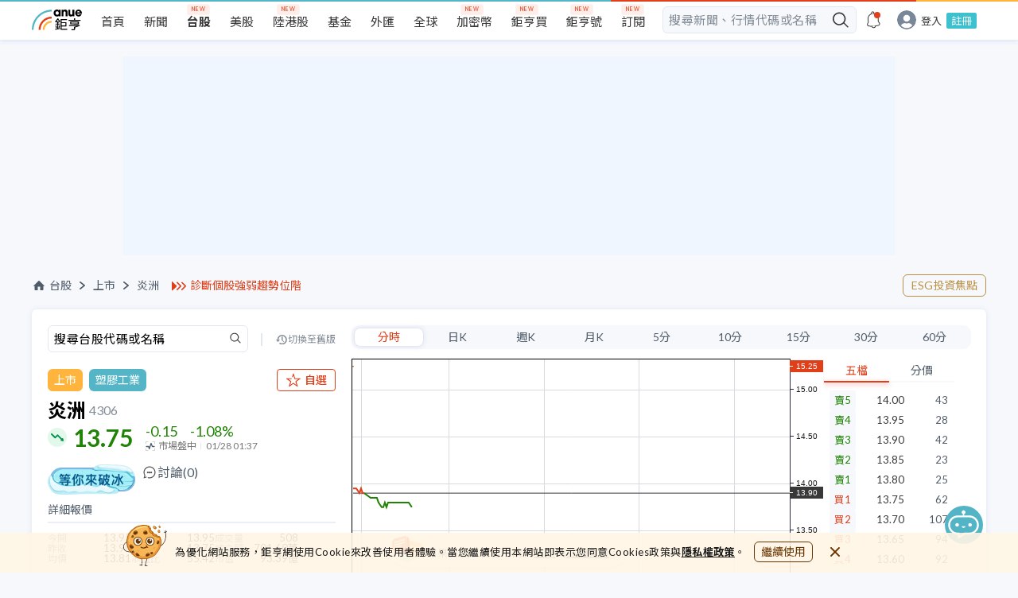

--- FILE ---
content_type: text/html; charset=utf-8
request_url: https://www.cnyes.com/static/_stockCommentArea/4306?display=minimized
body_size: 4431
content:
<!DOCTYPE html><html lang="zh-Hant-TW"><head><meta charSet="utf-8" class="next-head"/><link rel="preload" href="/_next/static/FLyCjVA8pRvyWpHQ~hro8/pages/TWStock/StockComments.js" as="script"/><link rel="preload" href="/_next/static/FLyCjVA8pRvyWpHQ~hro8/pages/_app.js" as="script"/><link rel="preload" href="/_next/static/FLyCjVA8pRvyWpHQ~hro8/pages/_error.js" as="script"/><link rel="preload" href="/_next/static/chunks/7.6bb8da50b5a2581b2ef0.js" as="script"/><link rel="preload" href="/_next/static/runtime/webpack-f40e6993c08ca2e2944a.js" as="script"/><link rel="preload" href="/_next/static/chunks/commons.f6d8a0a587d8c10c475b.js" as="script"/><link rel="preload" href="/_next/static/chunks/styles.94dac167d63df029f1f6.js" as="script"/><link rel="preload" href="/_next/static/runtime/main-083787a82f021b0b98df.js" as="script"/><link rel="stylesheet" href="/_next/static/css/commons.e2e98956.chunk.css"/><link rel="stylesheet" href="/_next/static/css/styles.25134af9.chunk.css"/><style id="__jsx-3389535933">html,body,div,span,applet,object,iframe,h1,h2,h3,h4,h5,h6,p,blockquote,pre,a,abbr,acronym,address,big,cite,code,del,dfn,em,img,ins,kbd,q,s,samp,small,strike,strong,sub,sup,tt,var,b,u,i,center,dl,dt,dd,ol,ul,li,fieldset,form,label,legend,table,caption,tbody,tfoot,thead,tr,th,td,article,aside,canvas,details,embed,figure,figcaption,footer,header,hgroup,menu,nav,output,ruby,section,summary,time,mark,audio,video{margin:0;padding:0;border:0;font-size:100%;vertical-align:baseline;}
article,aside,details,figcaption,figure,footer,header,hgroup,menu,nav,section{display:block;}
body{line-height:1;}
ol,ul{list-style:none;}
blockquote,q{quotes:none;}
blockquote:before,blockquote:after,q:before,q:after{content:'';content:none;}
table{border-collapse:collapse;border-spacing:0;}
html{box-sizing:border-box;}
html,body{margin:0;padding:0;height:100%;}
*,*:before,*:after{box-sizing:inherit;}
a,a:link,a:active,a:visited{-webkit-text-decoration:none;text-decoration:none;}
input{border:none;}
input,select,button{margin:0;border:0;padding:0;display:inline-block;vertical-align:middle;white-space:normal;background:none;line-height:1;outline:none;-webkit-tap-highlight-color:rgba(0,0,0,0);}
input:focus,button:focus{outline:0;}
input{-webkit-appearance:none;border-radius:0;}
input[type='search']{-webkit-appearance:none;-webkit-box-sizing:content-box;}
input[type='search']::-webkit-search-decoration,input[type='search']::-webkit-search-cancel-button,input[type='search']::-webkit-search-results-button,input[type='search']::-webkit-search-results-decoration{display:none;}
::-webkit-search-decoration{display:none;}</style><style id="__jsx-316125602">*{font-family:Lato, 'Noto Sans TC', 'Pingfang TC', 'Microsoft Jhenghei', Arial, VideoJS, sans-serif !important;text-rendering:optimizeLegibility;}
html{-webkit-scroll-behavior:smooth;-moz-scroll-behavior:smooth;-ms-scroll-behavior:smooth;scroll-behavior:smooth;}
body{background-color:#f6f8fc;-webkit-tap-highlight-color:transparent;}
@media screen and (max-width:990px){.rwd-input{max-width:260px;}}
@media screen and (min-width:991px){.rwd-input{max-width:300px;}}
@media screen and (max-width:990px){.rwd-input-l{max-width:260px;}}
@media screen and (min-width:991px){.rwd-input-l{max-width:360px;}}
.blue{color:#54b5c6;}
.gray{color:#c0c0c0;}
.white{color:#ffffff;}
.bg-red{background-color:#e03f19;}
.bg-gray{background-color:#cccccc;}
.bg-gray-light{background-color:#dedede;}
.bg-dark-gray{background-color:#aaaaaa;}
.bg-white{background-color:#ffffff;}
.text-m{font-size:16px;}
.page{position:relative;min-width:100%;display:-webkit-box;display:-webkit-flex;display:-ms-flexbox;display:flex;-webkit-flex-direction:column;-ms-flex-direction:column;flex-direction:column;-webkit-align-items:center;-webkit-box-align:center;-ms-flex-align:center;align-items:center;overflow-x:hidden;}
.page>*{width:100%;}
.row{display:-webkit-box;display:-webkit-flex;display:-ms-flexbox;display:flex;-webkit-flex-direction:row;-ms-flex-direction:row;flex-direction:row;}
.row-rev{display:-webkit-box;display:-webkit-flex;display:-ms-flexbox;display:flex;}
@media screen and (max-width:768px){.row-rev{-webkit-flex-direction:column;-ms-flex-direction:column;flex-direction:column;}}
@media screen and (min-width:1024px){.row-rev{-webkit-flex-direction:row;-ms-flex-direction:row;flex-direction:row;}}
@media screen and (max-width:768px){.m-hidden{display:none;}}
@media screen and (min-width:768px){.m-only{display:none;}}
.center{display:-webkit-box;display:-webkit-flex;display:-ms-flexbox;display:flex;-webkit-align-items:center;-webkit-box-align:center;-ms-flex-align:center;align-items:center;-webkit-box-pack:center;-webkit-justify-content:center;-ms-flex-pack:center;justify-content:center;}
.col{display:-webkit-box;display:-webkit-flex;display:-ms-flexbox;display:flex;-webkit-flex-direction:column;-ms-flex-direction:column;flex-direction:column;}
.col-rev{display:-webkit-box;display:-webkit-flex;display:-ms-flexbox;display:flex;}
@media screen and (max-width:1024px){.col-rev{-webkit-flex-direction:row;-ms-flex-direction:row;flex-direction:row;}}
@media screen and (min-width:1024px){.col-rev{-webkit-flex-direction:column;-ms-flex-direction:column;flex-direction:column;}}
.center{-webkit-align-items:center;-webkit-box-align:center;-ms-flex-align:center;align-items:center;-webkit-box-pack:center;-webkit-justify-content:center;-ms-flex-pack:center;justify-content:center;}
@media screen and (max-width:990px){.page-placeholder{min-height:90vh;}}
@media screen and (min-width:990px){.page-placeholder{min-height:40vh;}}
.spinner{margin:12px;-webkit-align-items:center;-webkit-box-align:center;-ms-flex-align:center;align-items:center;}
.spinner>p{margin-top:16px;font-size:12px;color:#aaaaaa;}
.box-small{max-width:250px;min-width:250px;}
@-webkit-keyframes dot{0%{opacity:0.5;}50%{opacity:1;}100%{opacity:0.5;}}
@keyframes dot{0%{opacity:0.5;}50%{opacity:1;}100%{opacity:0.5;}}
.anue-dots{-webkit-animation:dot 1.5s linear infinite;animation:dot 1.5s linear infinite;background-color:#54b5c6;height:8px;width:8px;border-radius:8px;content:' ';margin:0 14px;position:relative;}
.anue-dots::before{-webkit-animation:dot 1s linear infinite;animation:dot 1s linear infinite;background-color:#e03f19;height:8px;width:8px;border-radius:8px;content:' ';top:0;left:-14px;position:absolute;}
.anue-dots::after{-webkit-animation:dot 2s linear infinite;animation:dot 2s linear infinite;background-color:#ffb43e;height:8px;width:8px;border-radius:8px;content:' ';left:14px;position:absolute;}
.anue-colorful-top-bar:after{content:'';position:absolute;height:2px;right:0;left:0;top:0;background:linear-gradient(to right, #54b5c6 60%, #e03f19 60%, #e03f19 90%, #ffb43e 90%);z-index:2;}
.text-clamp{display:-webkit-box;-webkit-line-clamp:2;-webkit-box-orient:vertical;overflow:hidden;}
a:hover{font-weight:normal;}</style><style id="__jsx-2491953176">.more.jsx-2491953176{cursor:pointer;font-size:13px;-webkit-letter-spacing:0.5px;-moz-letter-spacing:0.5px;-ms-letter-spacing:0.5px;letter-spacing:0.5px;color:#e03f19;}
img.jsx-2491953176{margin-left:4px;}</style><style id="__jsx-2289070373">.header-container.jsx-2289070373{display:-webkit-box;display:-webkit-flex;display:-ms-flexbox;display:flex;position:fixed;top:-1px;left:0;width:100%;-webkit-box-pack:justify;-webkit-justify-content:space-between;-ms-flex-pack:justify;justify-content:space-between;-webkit-align-items:center;-webkit-box-align:center;-ms-flex-align:center;align-items:center;z-index:999;padding-right:0;padding-bottom:0;background-color:white;}
.header-container.jsx-2289070373 .title-container.jsx-2289070373{display:-webkit-box;display:-webkit-flex;display:-ms-flexbox;display:flex;-webkit-align-items:center;-webkit-box-align:center;-ms-flex-align:center;align-items:center;gap:14px;}
.header-container.jsx-2289070373 .title-container.jsx-2289070373 h2.jsx-2289070373{position:relative;font-size:22px;font-weight:600;-webkit-letter-spacing:0.5px;-moz-letter-spacing:0.5px;-ms-letter-spacing:0.5px;letter-spacing:0.5px;padding-left:16px;}
.header-container.jsx-2289070373 .title-container.jsx-2289070373 h2.jsx-2289070373::before{content:'';display:block;position:absolute;width:5px;height:20px;margin:0 11px 0 0;left:0;top:0;background-color:#e03f19;}
.header-container.jsx-2289070373 .title-container.jsx-2289070373 span.jsx-2289070373{font-size:16px;-webkit-letter-spacing:0.5px;-moz-letter-spacing:0.5px;-ms-letter-spacing:0.5px;letter-spacing:0.5px;color:#515c69;}</style><style id="__jsx-2065409697">.author_pic.jsx-2065409697{cursor:pointer;border-radius:50%;margin-right:12px;}</style><style id="__jsx-971811334">.button-container.jsx-971811334{position:relative;}
.button-container.jsx-971811334 .mark-stock.jsx-971811334{display:-webkit-box;display:-webkit-flex;display:-ms-flexbox;display:flex;-webkit-align-items:center;-webkit-box-align:center;-ms-flex-align:center;align-items:center;cursor:pointer;padding:5px 15px 5px 8px;border-radius:16px;background-color:#f0f2f6;-webkit-transition:background-color 0.1s ease-in;transition:background-color 0.1s ease-in;font-size:13px;color:#515c69;}
.button-container.jsx-971811334 .mark-stock.jsx-971811334:hover{color:white;background-color:#54b5c6;}
.button-container.jsx-971811334 .active.jsx-971811334{outline:solid 1px #54b5c6;color:white;background-color:rgba(84,181,198,0.7);}</style><style id="__jsx-474076722">.textfield-container.jsx-474076722{position:relative;display:-webkit-box;display:-webkit-flex;display:-ms-flexbox;display:flex;-webkit-flex:1;-ms-flex:1;flex:1;-webkit-flex-direction:column;-ms-flex-direction:column;flex-direction:column;-webkit-box-pack:justify;-webkit-justify-content:space-between;-ms-flex-pack:justify;justify-content:space-between;padding:12px 12px 8px;border:solid 1px #e2e8f1;border-radius:6px;min-width:0;}
.textfield-container.jsx-474076722 .textfield.jsx-474076722{border:none;line-height:1.5;font-size:16px;color:#282828;}
.textfield-container.jsx-474076722 .textfield.jsx-474076722:empty.jsx-474076722::before{display:block;content:attr(placeholder);color:#848d97;pointer-events:none;}
.textfield-container.jsx-474076722 .textfield.jsx-474076722:focus{outline:none;}
.textfield-container.jsx-474076722 .button-bar.jsx-474076722{display:-webkit-box;display:-webkit-flex;display:-ms-flexbox;display:flex;-webkit-box-pack:justify;-webkit-justify-content:space-between;-ms-flex-pack:justify;justify-content:space-between;margin-top:20px;}
.textfield-container.jsx-474076722 .button-bar.jsx-474076722 .button-container.jsx-474076722 .cancel.jsx-474076722,.textfield-container.jsx-474076722 .button-bar.jsx-474076722 .button-container.jsx-474076722 .confirm.jsx-474076722{cursor:pointer;width:66px;height:30px;line-height:30px;border-radius:15px;text-align:center;font-size:14px;}
.textfield-container.jsx-474076722 .button-bar.jsx-474076722 .button-container.jsx-474076722 .cancel.jsx-474076722:disabled,.textfield-container.jsx-474076722 .button-bar.jsx-474076722 .button-container.jsx-474076722 .confirm.jsx-474076722:disabled{opacity:0.3;cursor:not-allowed;}
.textfield-container.jsx-474076722 .button-bar.jsx-474076722 .button-container.jsx-474076722 .cancel.jsx-474076722{color:#848d97;}
.textfield-container.jsx-474076722 .button-bar.jsx-474076722 .button-container.jsx-474076722 .confirm.jsx-474076722{background:linear-gradient(90deg,#fc6f3d 0%,#dd3710 100%);color:white;}
.textfield-container.jsx-474076722 .disable-interaction-container.jsx-474076722{position:absolute;top:0;right:0;bottom:0;left:0;cursor:pointer;}</style><style id="__jsx-1633845740">.create_comment_container.jsx-1633845740{display:-webkit-box;display:-webkit-flex;display:-ms-flexbox;display:flex;padding:2px 0 0 16px;margin-top:16px;}
.create_comment_container.jsx-1633845740 .login-text.jsx-1633845740{position:absolute;top:12px;left:12px;right:0;bottom:0;font-size:16px;line-height:1.5;text-align:justify;color:#848d97;}
.create_comment_container.jsx-1633845740 .login-text.jsx-1633845740 button.jsx-1633845740{display:inline;cursor:pointer;vertical-align:top;-webkit-text-decoration:underline;text-decoration:underline;font-size:16px;line-height:1.5;color:#e03f19;}</style><style id="__jsx-2860206918">.container.jsx-2860206918{display:-webkit-box;display:-webkit-flex;display:-ms-flexbox;display:flex;position:relative;-webkit-flex-direction:column;-ms-flex-direction:column;flex-direction:column;height:100vh;background-color:#fff;padding-top:24px;}
.container.jsx-2860206918 .infinite-scroll-container.jsx-2860206918{background-color:#fff;padding:0 0 16px 16px;}
._1GCLL{display:none;}</style><style id="__jsx-2434441690">.dfp-brandswall-native{width:100%;height:62px;-webkit-flex-shrink:0;-ms-flex-negative:0;flex-shrink:0;}
.dfp-brandswall-native>*.jsx-2434441690{width:100%;}
.dfp-banner{text-align:center;margin:16px auto !important;}
.dfp-banner-m{text-align:center;margin:24px auto !important;}
.dfp-banner-top{text-align:center;margin-top:16px;}
.dfp-native-text{min-width:100%;min-height:22px;}
.dfp-minWidth-300{min-width:300px;min-height:250px;}
.dfp-minWidth-335{min-width:335px;}
.dfp-minWidth-500{min-width:500px;margin-left:10px;}
.dfp-index-news-headline{min-width:300px !important;min-height:150px !important;margin-top:19px !important;margin-bottom:0 !important;}
.dfp-brandswall-native.brand-maxWidth-200{width:165px;}
@media screen and (min-width:1300px){.dfp-brandswall-native.brand-maxWidth-200{width:200px;}}</style><meta charSet="utf-8"/><meta http-equiv="x-ua-compatible" content="ie=edge"/><meta name="viewport" content="width=device-width,initial-scale=1,maximum-scale=1,minimal-ui"/><link rel="shortcut icon" href="/static/favicon.ico"/></head><body><div id="__next"><div class="jsx-2860206918 container"><div class="jsx-2289070373 header-container"><div class="jsx-2289070373 title-container"><h2 class="jsx-2289070373">個股聊天</h2><span class="jsx-2289070373">回應(<!-- -->0<!-- -->)</span></div><button class="jsx-2491953176 more">看更多<img src="/static/icons/icon-arr-right-red.svg" width="8" height="11" alt="more" class="jsx-2491953176"/></button></div><div class="jsx-1633845740 create_comment_container"><img src="/static/images/anue-square-logo.png" style="width:32px;height:32px" width="32" height="32" alt="author" loading="lazy" class="jsx-2065409697 author_pic"/><div style="margin:" class="jsx-474076722 textfield-container"><div style="min-height:64px" placeholder="" contenteditable="true" class="jsx-474076722 textfield"></div><div class="jsx-474076722 button-bar"><div class="jsx-971811334 button-container"><button id="tag-button" class="jsx-971811334 mark-stock"><img src="/static/icons/icon-tag-stock.svg" width="20" height="20" alt="stock-tag" class="jsx-971811334"/>標記股票</button></div><div class="jsx-474076722 button-container"><button disabled="" class="jsx-474076722 confirm">發佈</button></div></div><span class="jsx-1633845740 login-text">我要<button class="jsx-1633845740">登入</button>分享看法...</span></div></div></div></div><script>__ENV__ = {"apiUrl":"https://api.cnyes.com","driverApiUrl":"https://driver.api.cnyes.com","snsApiUrl":"https://sns.api.cnyes.com","reuterApiUrl":"https://ws.api.cnyes.com","videoApiUrl":"https://video.api.cnyes.com","memberApiUrl":"https://member.api.cnyes.com","memberAlwaysRightApiUrl":"https://member-always-right.api.cnyes.com","haoApiUrl":"https://hao.cnyes.com/","cnyesBaseUrl":"cnyes.com","paymentApiUrl":"https://gateway.api.cnyes.com","fundApiUrl":"https://fund.api.cnyes.com","loginUrl":"https://login.cnyes.com","searchApiUrl":"https://ess.api.cnyes.com","canonicalBaseUrl":"https://www.cnyes.com","quotemediaId":"91386","marketInfoApiUrl":"https://marketinfo.api.cnyes.com","sentryEnvironment":"prod","sentryEnabled":true,"sentryDSN":"https://af30bfdce2a3426ca192d7cd333d34d1@o84387.ingest.sentry.io/1371535","firebaseApiKey":"AIzaSyDSF5-ONm9E98aycx06u6HxpPyxfAWHTUo","firebaseDatabaseURL":"https://cnyes-prod-1307.firebaseio.com","oauthApiUrl":"https://oauth.api.cnyes.com","ezQuantUrl":"https://ez-quant.com","googleAnalyticsId":"UA-21465399-47","googleAnalyticsIdForGlobal":"UA-145056278-1","googleAnalyticsIdForLobby":"UA-145056278-2","googleAnalyticsIdForWorld":"UA-145056278-8","googleAnalyticsIdForMember":"UA-145056278-15","googleAnalyticsIdForStore":"UA-145056278-18","googleAnalyticsIdForTwStock":"UA-145056278-4","googleAnalyticsIdForVideo":"UA-145056278-11","googleTagManagerId":"GTM-T3FF4WB","subscribeApiUrl":"https://subscribe.api.cnyes.com","facebookAppId":"325242790993768","anueSecUrl":"https://www.anuesec.com","etnetUrl":"https://content.etnet.com.hk","contrendianApiKey":"49slf9gjdldksgh43983eih3856ohs","contrendianApiUrl":"https://aifundman.uc.r.appspot.com","cosvcApiUrl":"https://cosvc.api.beta.cnyes.cool"}</script></body><script>__NEXT_DATA__ = {"props":{"pageProps":{"stockCode":"4306","stockReaction":{"like":0,"reply":0},"quote":{"0":"TWS:4306:STOCK","6":13.75,"3378":1.83,"3379":-12.58,"3380":-2.46,"3381":-19.19,"7868":14.55,"7869":13.9,"200007":1769564248,"200009":"炎洲","200010":"4306","200013":508,"200025":2,"200061":"COMMON","200232":null,"800001":508,"800002":1,"800013":"TWS:4306:STOCK","800041":2},"display":"minimized"},"page":"/TWStock/StockComments"},"page":"/TWStock/StockComments","query":{"display":"minimized","stockCode":"4306"},"buildId":"FLyCjVA8pRvyWpHQ~hro8","dynamicIds":[1402]};__NEXT_LOADED_PAGES__=[];__NEXT_REGISTER_PAGE=function(r,f){__NEXT_LOADED_PAGES__.push([r, f])}</script><script async="" id="__NEXT_PAGE__/TWStock/StockComments" src="/_next/static/FLyCjVA8pRvyWpHQ~hro8/pages/TWStock/StockComments.js"></script><script async="" id="__NEXT_PAGE__/_app" src="/_next/static/FLyCjVA8pRvyWpHQ~hro8/pages/_app.js"></script><script async="" id="__NEXT_PAGE__/_error" src="/_next/static/FLyCjVA8pRvyWpHQ~hro8/pages/_error.js"></script><script async="" src="/_next/static/chunks/7.6bb8da50b5a2581b2ef0.js"></script><script src="/_next/static/runtime/webpack-f40e6993c08ca2e2944a.js" async=""></script><script src="/_next/static/chunks/commons.f6d8a0a587d8c10c475b.js" async=""></script><script src="/_next/static/chunks/styles.94dac167d63df029f1f6.js" async=""></script><script src="/_next/static/runtime/main-083787a82f021b0b98df.js" async=""></script></html>

--- FILE ---
content_type: text/html; charset=utf-8
request_url: https://www.cnyes.com/static/_stockCommentArea/4306
body_size: 4670
content:
<!DOCTYPE html><html lang="zh-Hant-TW"><head><meta charSet="utf-8" class="next-head"/><link rel="preload" href="/_next/static/FLyCjVA8pRvyWpHQ~hro8/pages/TWStock/StockComments.js" as="script"/><link rel="preload" href="/_next/static/FLyCjVA8pRvyWpHQ~hro8/pages/_app.js" as="script"/><link rel="preload" href="/_next/static/FLyCjVA8pRvyWpHQ~hro8/pages/_error.js" as="script"/><link rel="preload" href="/_next/static/chunks/7.6bb8da50b5a2581b2ef0.js" as="script"/><link rel="preload" href="/_next/static/chunks/8.cbc34eb0dc965d9c8358.js" as="script"/><link rel="preload" href="/_next/static/runtime/webpack-f40e6993c08ca2e2944a.js" as="script"/><link rel="preload" href="/_next/static/chunks/commons.f6d8a0a587d8c10c475b.js" as="script"/><link rel="preload" href="/_next/static/chunks/styles.94dac167d63df029f1f6.js" as="script"/><link rel="preload" href="/_next/static/runtime/main-083787a82f021b0b98df.js" as="script"/><link rel="stylesheet" href="/_next/static/css/commons.e2e98956.chunk.css"/><link rel="stylesheet" href="/_next/static/css/styles.25134af9.chunk.css"/><style id="__jsx-3389535933">html,body,div,span,applet,object,iframe,h1,h2,h3,h4,h5,h6,p,blockquote,pre,a,abbr,acronym,address,big,cite,code,del,dfn,em,img,ins,kbd,q,s,samp,small,strike,strong,sub,sup,tt,var,b,u,i,center,dl,dt,dd,ol,ul,li,fieldset,form,label,legend,table,caption,tbody,tfoot,thead,tr,th,td,article,aside,canvas,details,embed,figure,figcaption,footer,header,hgroup,menu,nav,output,ruby,section,summary,time,mark,audio,video{margin:0;padding:0;border:0;font-size:100%;vertical-align:baseline;}
article,aside,details,figcaption,figure,footer,header,hgroup,menu,nav,section{display:block;}
body{line-height:1;}
ol,ul{list-style:none;}
blockquote,q{quotes:none;}
blockquote:before,blockquote:after,q:before,q:after{content:'';content:none;}
table{border-collapse:collapse;border-spacing:0;}
html{box-sizing:border-box;}
html,body{margin:0;padding:0;height:100%;}
*,*:before,*:after{box-sizing:inherit;}
a,a:link,a:active,a:visited{-webkit-text-decoration:none;text-decoration:none;}
input{border:none;}
input,select,button{margin:0;border:0;padding:0;display:inline-block;vertical-align:middle;white-space:normal;background:none;line-height:1;outline:none;-webkit-tap-highlight-color:rgba(0,0,0,0);}
input:focus,button:focus{outline:0;}
input{-webkit-appearance:none;border-radius:0;}
input[type='search']{-webkit-appearance:none;-webkit-box-sizing:content-box;}
input[type='search']::-webkit-search-decoration,input[type='search']::-webkit-search-cancel-button,input[type='search']::-webkit-search-results-button,input[type='search']::-webkit-search-results-decoration{display:none;}
::-webkit-search-decoration{display:none;}</style><style id="__jsx-316125602">*{font-family:Lato, 'Noto Sans TC', 'Pingfang TC', 'Microsoft Jhenghei', Arial, VideoJS, sans-serif !important;text-rendering:optimizeLegibility;}
html{-webkit-scroll-behavior:smooth;-moz-scroll-behavior:smooth;-ms-scroll-behavior:smooth;scroll-behavior:smooth;}
body{background-color:#f6f8fc;-webkit-tap-highlight-color:transparent;}
@media screen and (max-width:990px){.rwd-input{max-width:260px;}}
@media screen and (min-width:991px){.rwd-input{max-width:300px;}}
@media screen and (max-width:990px){.rwd-input-l{max-width:260px;}}
@media screen and (min-width:991px){.rwd-input-l{max-width:360px;}}
.blue{color:#54b5c6;}
.gray{color:#c0c0c0;}
.white{color:#ffffff;}
.bg-red{background-color:#e03f19;}
.bg-gray{background-color:#cccccc;}
.bg-gray-light{background-color:#dedede;}
.bg-dark-gray{background-color:#aaaaaa;}
.bg-white{background-color:#ffffff;}
.text-m{font-size:16px;}
.page{position:relative;min-width:100%;display:-webkit-box;display:-webkit-flex;display:-ms-flexbox;display:flex;-webkit-flex-direction:column;-ms-flex-direction:column;flex-direction:column;-webkit-align-items:center;-webkit-box-align:center;-ms-flex-align:center;align-items:center;overflow-x:hidden;}
.page>*{width:100%;}
.row{display:-webkit-box;display:-webkit-flex;display:-ms-flexbox;display:flex;-webkit-flex-direction:row;-ms-flex-direction:row;flex-direction:row;}
.row-rev{display:-webkit-box;display:-webkit-flex;display:-ms-flexbox;display:flex;}
@media screen and (max-width:768px){.row-rev{-webkit-flex-direction:column;-ms-flex-direction:column;flex-direction:column;}}
@media screen and (min-width:1024px){.row-rev{-webkit-flex-direction:row;-ms-flex-direction:row;flex-direction:row;}}
@media screen and (max-width:768px){.m-hidden{display:none;}}
@media screen and (min-width:768px){.m-only{display:none;}}
.center{display:-webkit-box;display:-webkit-flex;display:-ms-flexbox;display:flex;-webkit-align-items:center;-webkit-box-align:center;-ms-flex-align:center;align-items:center;-webkit-box-pack:center;-webkit-justify-content:center;-ms-flex-pack:center;justify-content:center;}
.col{display:-webkit-box;display:-webkit-flex;display:-ms-flexbox;display:flex;-webkit-flex-direction:column;-ms-flex-direction:column;flex-direction:column;}
.col-rev{display:-webkit-box;display:-webkit-flex;display:-ms-flexbox;display:flex;}
@media screen and (max-width:1024px){.col-rev{-webkit-flex-direction:row;-ms-flex-direction:row;flex-direction:row;}}
@media screen and (min-width:1024px){.col-rev{-webkit-flex-direction:column;-ms-flex-direction:column;flex-direction:column;}}
.center{-webkit-align-items:center;-webkit-box-align:center;-ms-flex-align:center;align-items:center;-webkit-box-pack:center;-webkit-justify-content:center;-ms-flex-pack:center;justify-content:center;}
@media screen and (max-width:990px){.page-placeholder{min-height:90vh;}}
@media screen and (min-width:990px){.page-placeholder{min-height:40vh;}}
.spinner{margin:12px;-webkit-align-items:center;-webkit-box-align:center;-ms-flex-align:center;align-items:center;}
.spinner>p{margin-top:16px;font-size:12px;color:#aaaaaa;}
.box-small{max-width:250px;min-width:250px;}
@-webkit-keyframes dot{0%{opacity:0.5;}50%{opacity:1;}100%{opacity:0.5;}}
@keyframes dot{0%{opacity:0.5;}50%{opacity:1;}100%{opacity:0.5;}}
.anue-dots{-webkit-animation:dot 1.5s linear infinite;animation:dot 1.5s linear infinite;background-color:#54b5c6;height:8px;width:8px;border-radius:8px;content:' ';margin:0 14px;position:relative;}
.anue-dots::before{-webkit-animation:dot 1s linear infinite;animation:dot 1s linear infinite;background-color:#e03f19;height:8px;width:8px;border-radius:8px;content:' ';top:0;left:-14px;position:absolute;}
.anue-dots::after{-webkit-animation:dot 2s linear infinite;animation:dot 2s linear infinite;background-color:#ffb43e;height:8px;width:8px;border-radius:8px;content:' ';left:14px;position:absolute;}
.anue-colorful-top-bar:after{content:'';position:absolute;height:2px;right:0;left:0;top:0;background:linear-gradient(to right, #54b5c6 60%, #e03f19 60%, #e03f19 90%, #ffb43e 90%);z-index:2;}
.text-clamp{display:-webkit-box;-webkit-line-clamp:2;-webkit-box-orient:vertical;overflow:hidden;}
a:hover{font-weight:normal;}</style><style id="__jsx-4025217507">.close.jsx-4025217507{cursor:pointer;}</style><style id="__jsx-2954509892">.header-container.jsx-2954509892{display:-webkit-box;display:-webkit-flex;display:-ms-flexbox;display:flex;position:fixed;top:-1px;left:0;width:100%;-webkit-box-pack:justify;-webkit-justify-content:space-between;-ms-flex-pack:justify;justify-content:space-between;-webkit-align-items:center;-webkit-box-align:center;-ms-flex-align:center;align-items:center;z-index:999;padding-right:16px;padding-bottom:24px;background-color:white;}
.header-container.jsx-2954509892 .title-container.jsx-2954509892{display:-webkit-box;display:-webkit-flex;display:-ms-flexbox;display:flex;-webkit-align-items:center;-webkit-box-align:center;-ms-flex-align:center;align-items:center;gap:14px;}
.header-container.jsx-2954509892 .title-container.jsx-2954509892 h2.jsx-2954509892{position:relative;font-size:22px;font-weight:600;-webkit-letter-spacing:0.5px;-moz-letter-spacing:0.5px;-ms-letter-spacing:0.5px;letter-spacing:0.5px;padding-left:16px;}
.header-container.jsx-2954509892 .title-container.jsx-2954509892 h2.jsx-2954509892::before{content:'';display:block;position:absolute;width:5px;height:20px;margin:0 11px 0 0;left:0;top:0;background-color:#e03f19;}
.header-container.jsx-2954509892 .title-container.jsx-2954509892 span.jsx-2954509892{font-size:16px;-webkit-letter-spacing:0.5px;-moz-letter-spacing:0.5px;-ms-letter-spacing:0.5px;letter-spacing:0.5px;color:#515c69;}</style><style id="__jsx-2065409697">.author_pic.jsx-2065409697{cursor:pointer;border-radius:50%;margin-right:12px;}</style><style id="__jsx-971811334">.button-container.jsx-971811334{position:relative;}
.button-container.jsx-971811334 .mark-stock.jsx-971811334{display:-webkit-box;display:-webkit-flex;display:-ms-flexbox;display:flex;-webkit-align-items:center;-webkit-box-align:center;-ms-flex-align:center;align-items:center;cursor:pointer;padding:5px 15px 5px 8px;border-radius:16px;background-color:#f0f2f6;-webkit-transition:background-color 0.1s ease-in;transition:background-color 0.1s ease-in;font-size:13px;color:#515c69;}
.button-container.jsx-971811334 .mark-stock.jsx-971811334:hover{color:white;background-color:#54b5c6;}
.button-container.jsx-971811334 .active.jsx-971811334{outline:solid 1px #54b5c6;color:white;background-color:rgba(84,181,198,0.7);}</style><style id="__jsx-474076722">.textfield-container.jsx-474076722{position:relative;display:-webkit-box;display:-webkit-flex;display:-ms-flexbox;display:flex;-webkit-flex:1;-ms-flex:1;flex:1;-webkit-flex-direction:column;-ms-flex-direction:column;flex-direction:column;-webkit-box-pack:justify;-webkit-justify-content:space-between;-ms-flex-pack:justify;justify-content:space-between;padding:12px 12px 8px;border:solid 1px #e2e8f1;border-radius:6px;min-width:0;}
.textfield-container.jsx-474076722 .textfield.jsx-474076722{border:none;line-height:1.5;font-size:16px;color:#282828;}
.textfield-container.jsx-474076722 .textfield.jsx-474076722:empty.jsx-474076722::before{display:block;content:attr(placeholder);color:#848d97;pointer-events:none;}
.textfield-container.jsx-474076722 .textfield.jsx-474076722:focus{outline:none;}
.textfield-container.jsx-474076722 .button-bar.jsx-474076722{display:-webkit-box;display:-webkit-flex;display:-ms-flexbox;display:flex;-webkit-box-pack:justify;-webkit-justify-content:space-between;-ms-flex-pack:justify;justify-content:space-between;margin-top:20px;}
.textfield-container.jsx-474076722 .button-bar.jsx-474076722 .button-container.jsx-474076722 .cancel.jsx-474076722,.textfield-container.jsx-474076722 .button-bar.jsx-474076722 .button-container.jsx-474076722 .confirm.jsx-474076722{cursor:pointer;width:66px;height:30px;line-height:30px;border-radius:15px;text-align:center;font-size:14px;}
.textfield-container.jsx-474076722 .button-bar.jsx-474076722 .button-container.jsx-474076722 .cancel.jsx-474076722:disabled,.textfield-container.jsx-474076722 .button-bar.jsx-474076722 .button-container.jsx-474076722 .confirm.jsx-474076722:disabled{opacity:0.3;cursor:not-allowed;}
.textfield-container.jsx-474076722 .button-bar.jsx-474076722 .button-container.jsx-474076722 .cancel.jsx-474076722{color:#848d97;}
.textfield-container.jsx-474076722 .button-bar.jsx-474076722 .button-container.jsx-474076722 .confirm.jsx-474076722{background:linear-gradient(90deg,#fc6f3d 0%,#dd3710 100%);color:white;}
.textfield-container.jsx-474076722 .disable-interaction-container.jsx-474076722{position:absolute;top:0;right:0;bottom:0;left:0;cursor:pointer;}</style><style id="__jsx-53241803">.create_comment_container.jsx-53241803{display:-webkit-box;display:-webkit-flex;display:-ms-flexbox;display:flex;padding:2px 16px 0;margin-top:0px;}
.create_comment_container.jsx-53241803 .login-text.jsx-53241803{position:absolute;top:12px;left:12px;right:0;bottom:0;font-size:16px;line-height:1.5;text-align:justify;color:#848d97;}
.create_comment_container.jsx-53241803 .login-text.jsx-53241803 button.jsx-53241803{display:inline;cursor:pointer;vertical-align:top;-webkit-text-decoration:underline;text-decoration:underline;font-size:16px;line-height:1.5;color:#e03f19;}</style><style id="__jsx-2745453611">.no-comment-block.jsx-2745453611{display:-webkit-box;display:-webkit-flex;display:-ms-flexbox;display:flex;-webkit-flex:1;-ms-flex:1;flex:1;-webkit-flex-direction:column;-ms-flex-direction:column;flex-direction:column;-webkit-box-pack:center;-webkit-justify-content:center;-ms-flex-pack:center;justify-content:center;-webkit-align-items:center;-webkit-box-align:center;-ms-flex-align:center;align-items:center;}
.no-comment-block.jsx-2745453611 span.jsx-2745453611{margin-top:24px;font-size:14px;color:#848d97;}</style><style id="__jsx-1993142123">.go-to-top.jsx-1993142123{position:fixed;cursor:pointer;right:8px;bottom:16px;width:38px;height:38px;border-radius:50%;}
.hide.jsx-1993142123{visibility:hidden;}</style><style id="__jsx-76800668">.container.jsx-76800668{display:-webkit-box;display:-webkit-flex;display:-ms-flexbox;display:flex;position:relative;-webkit-flex-direction:column;-ms-flex-direction:column;flex-direction:column;height:100vh;background-color:#fff;padding-top:48px;}
.container.jsx-76800668 .infinite-scroll-container.jsx-76800668{background-color:#fff;padding:0 16px 16px;}
._1GCLL{display:none;}</style><style id="__jsx-2434441690">.dfp-brandswall-native{width:100%;height:62px;-webkit-flex-shrink:0;-ms-flex-negative:0;flex-shrink:0;}
.dfp-brandswall-native>*.jsx-2434441690{width:100%;}
.dfp-banner{text-align:center;margin:16px auto !important;}
.dfp-banner-m{text-align:center;margin:24px auto !important;}
.dfp-banner-top{text-align:center;margin-top:16px;}
.dfp-native-text{min-width:100%;min-height:22px;}
.dfp-minWidth-300{min-width:300px;min-height:250px;}
.dfp-minWidth-335{min-width:335px;}
.dfp-minWidth-500{min-width:500px;margin-left:10px;}
.dfp-index-news-headline{min-width:300px !important;min-height:150px !important;margin-top:19px !important;margin-bottom:0 !important;}
.dfp-brandswall-native.brand-maxWidth-200{width:165px;}
@media screen and (min-width:1300px){.dfp-brandswall-native.brand-maxWidth-200{width:200px;}}</style><meta charSet="utf-8"/><meta http-equiv="x-ua-compatible" content="ie=edge"/><meta name="viewport" content="width=device-width,initial-scale=1,maximum-scale=1,minimal-ui"/><link rel="shortcut icon" href="/static/favicon.ico"/></head><body><div id="__next"><div class="jsx-76800668 container"><div class="jsx-2954509892 header-container"><div class="jsx-2954509892 title-container"><h2 class="jsx-2954509892">個股聊天</h2><span class="jsx-2954509892">回應(<!-- -->0<!-- -->)</span></div><button class="jsx-4025217507 close"><img src="/static/icons/icon-icon-cancel.svg" alt="close" width="24" height="24" class="jsx-4025217507"/></button></div><div class="jsx-53241803 create_comment_container"><img src="/static/images/anue-square-logo.png" style="width:32px;height:32px" width="32" height="32" alt="author" loading="lazy" class="jsx-2065409697 author_pic"/><div style="margin:" class="jsx-474076722 textfield-container"><div style="min-height:64px" placeholder="" contenteditable="true" class="jsx-474076722 textfield"></div><div class="jsx-474076722 button-bar"><div class="jsx-971811334 button-container"><button id="tag-button" class="jsx-971811334 mark-stock"><img src="/static/icons/icon-tag-stock.svg" width="20" height="20" alt="stock-tag" class="jsx-971811334"/>標記股票</button></div><div class="jsx-474076722 button-container"><button disabled="" class="jsx-474076722 confirm">發佈</button></div></div><span class="jsx-53241803 login-text">我要<button class="jsx-53241803">登入</button>分享看法...</span></div></div><div class="jsx-2745453611 no-comment-block"><img src="/static/images/symbol-empty-nocomments.svg" width="163" height="141" alt="no comment" loading="lazy" class="jsx-2745453611"/><span class="jsx-2745453611">成為第一個回應的人吧～</span></div><button class="jsx-1993142123 go-to-top hide"><img src="/static/icons/symbol-button-gototop.svg" width="38" height="38" alt="goToTop" class="jsx-1993142123"/></button></div></div><script>__ENV__ = {"apiUrl":"https://api.cnyes.com","driverApiUrl":"https://driver.api.cnyes.com","snsApiUrl":"https://sns.api.cnyes.com","reuterApiUrl":"https://ws.api.cnyes.com","videoApiUrl":"https://video.api.cnyes.com","memberApiUrl":"https://member.api.cnyes.com","memberAlwaysRightApiUrl":"https://member-always-right.api.cnyes.com","haoApiUrl":"https://hao.cnyes.com/","cnyesBaseUrl":"cnyes.com","paymentApiUrl":"https://gateway.api.cnyes.com","fundApiUrl":"https://fund.api.cnyes.com","loginUrl":"https://login.cnyes.com","searchApiUrl":"https://ess.api.cnyes.com","canonicalBaseUrl":"https://www.cnyes.com","quotemediaId":"91386","marketInfoApiUrl":"https://marketinfo.api.cnyes.com","sentryEnvironment":"prod","sentryEnabled":true,"sentryDSN":"https://af30bfdce2a3426ca192d7cd333d34d1@o84387.ingest.sentry.io/1371535","firebaseApiKey":"AIzaSyDSF5-ONm9E98aycx06u6HxpPyxfAWHTUo","firebaseDatabaseURL":"https://cnyes-prod-1307.firebaseio.com","oauthApiUrl":"https://oauth.api.cnyes.com","ezQuantUrl":"https://ez-quant.com","googleAnalyticsId":"UA-21465399-47","googleAnalyticsIdForGlobal":"UA-145056278-1","googleAnalyticsIdForLobby":"UA-145056278-2","googleAnalyticsIdForWorld":"UA-145056278-8","googleAnalyticsIdForMember":"UA-145056278-15","googleAnalyticsIdForStore":"UA-145056278-18","googleAnalyticsIdForTwStock":"UA-145056278-4","googleAnalyticsIdForVideo":"UA-145056278-11","googleTagManagerId":"GTM-T3FF4WB","subscribeApiUrl":"https://subscribe.api.cnyes.com","facebookAppId":"325242790993768","anueSecUrl":"https://www.anuesec.com","etnetUrl":"https://content.etnet.com.hk","contrendianApiKey":"49slf9gjdldksgh43983eih3856ohs","contrendianApiUrl":"https://aifundman.uc.r.appspot.com","cosvcApiUrl":"https://cosvc.api.beta.cnyes.cool"}</script></body><script>__NEXT_DATA__ = {"props":{"pageProps":{"stockCode":"4306","stockReaction":{"like":0,"reply":0},"quote":{"0":"TWS:4306:STOCK","6":13.75,"3378":1.83,"3379":-12.58,"3380":-2.46,"3381":-19.19,"7868":14.55,"7869":13.9,"200007":1769564248,"200009":"炎洲","200010":"4306","200013":508,"200025":2,"200061":"COMMON","200232":null,"800001":508,"800002":1,"800013":"TWS:4306:STOCK","800041":2},"display":"full"},"page":"/TWStock/StockComments"},"page":"/TWStock/StockComments","query":{"stockCode":"4306"},"buildId":"FLyCjVA8pRvyWpHQ~hro8","dynamicIds":[1402,1403]};__NEXT_LOADED_PAGES__=[];__NEXT_REGISTER_PAGE=function(r,f){__NEXT_LOADED_PAGES__.push([r, f])}</script><script async="" id="__NEXT_PAGE__/TWStock/StockComments" src="/_next/static/FLyCjVA8pRvyWpHQ~hro8/pages/TWStock/StockComments.js"></script><script async="" id="__NEXT_PAGE__/_app" src="/_next/static/FLyCjVA8pRvyWpHQ~hro8/pages/_app.js"></script><script async="" id="__NEXT_PAGE__/_error" src="/_next/static/FLyCjVA8pRvyWpHQ~hro8/pages/_error.js"></script><script async="" src="/_next/static/chunks/7.6bb8da50b5a2581b2ef0.js"></script><script async="" src="/_next/static/chunks/8.cbc34eb0dc965d9c8358.js"></script><script src="/_next/static/runtime/webpack-f40e6993c08ca2e2944a.js" async=""></script><script src="/_next/static/chunks/commons.f6d8a0a587d8c10c475b.js" async=""></script><script src="/_next/static/chunks/styles.94dac167d63df029f1f6.js" async=""></script><script src="/_next/static/runtime/main-083787a82f021b0b98df.js" async=""></script></html>

--- FILE ---
content_type: text/html; charset=utf-8
request_url: https://www.google.com/recaptcha/api2/aframe
body_size: 268
content:
<!DOCTYPE HTML><html><head><meta http-equiv="content-type" content="text/html; charset=UTF-8"></head><body><script nonce="SzV6FWQoRD3dKni9HXJfmQ">/** Anti-fraud and anti-abuse applications only. See google.com/recaptcha */ try{var clients={'sodar':'https://pagead2.googlesyndication.com/pagead/sodar?'};window.addEventListener("message",function(a){try{if(a.source===window.parent){var b=JSON.parse(a.data);var c=clients[b['id']];if(c){var d=document.createElement('img');d.src=c+b['params']+'&rc='+(localStorage.getItem("rc::a")?sessionStorage.getItem("rc::b"):"");window.document.body.appendChild(d);sessionStorage.setItem("rc::e",parseInt(sessionStorage.getItem("rc::e")||0)+1);localStorage.setItem("rc::h",'1769564314660');}}}catch(b){}});window.parent.postMessage("_grecaptcha_ready", "*");}catch(b){}</script></body></html>

--- FILE ---
content_type: application/javascript; charset=UTF-8
request_url: https://www.cnyes.com/_next/static/runtime/main-083787a82f021b0b98df.js
body_size: 29418
content:
(window.webpackJsonp=window.webpackJsonp||[]).push([[11],{1090:function(t,n,e){var r=e(341),o=e(338).document,i=r(o)&&r(o.createElement);t.exports=function(t){return i?o.createElement(t):{}}},1091:function(t,n,e){var r=e(703),o=e(338),i=o["__core-js_shared__"]||(o["__core-js_shared__"]={});(t.exports=function(t,n){return i[t]||(i[t]=void 0!==n?n:{})})("versions",[]).push({version:r.version,mode:e(705)?"pure":"global",copyright:"© 2019 Denis Pushkarev (zloirock.ru)"})},1092:function(t,n,e){"use strict";var r=e(493),o=e(913),i=e(473);t.exports=function(t){for(var n=r(this),e=i(n.length),u=arguments.length,c=o(u>1?arguments[1]:void 0,e),a=u>2?arguments[2]:void 0,f=void 0===a?e:o(a,e);f>c;)n[c++]=t;return n}},1093:function(t,n,e){var r=e(877);t.exports=Object("z").propertyIsEnumerable(0)?Object:function(t){return"String"==r(t)?t.split(""):Object(t)}},1094:function(t,n,e){var r=e(915),o=e(392)("iterator"),i=Array.prototype;t.exports=function(t){return void 0!==t&&(r.Array===t||i[o]===t)}},1095:function(t,n,e){"use strict";var r=e(420),o=e(875);t.exports=function(t,n,e){n in t?r.f(t,n,o(0,e)):t[n]=e}},1096:function(t,n,e){var r=e(987),o=e(392)("iterator"),i=e(915);t.exports=e(703).getIteratorMethod=function(t){if(null!=t)return t[o]||t["@@iterator"]||i[r(t)]}},1097:function(t,n,e){var r=e(660),o=e(473),i=e(913);t.exports=function(t){return function(n,e,u){var c,a=r(n),f=o(a.length),s=i(u,f);if(t&&e!=e){for(;f>s;)if((c=a[s++])!=c)return!0}else for(;f>s;s++)if((t||s in a)&&a[s]===e)return t||s||0;return!t&&-1}}},1098:function(t,n,e){"use strict";var r=e(914),o=e(1207),i=e(915),u=e(660);t.exports=e(1099)(Array,"Array",function(t,n){this._t=u(t),this._i=0,this._k=n},function(){var t=this._t,n=this._k,e=this._i++;return!t||e>=t.length?(this._t=void 0,o(1)):o(0,"keys"==n?e:"values"==n?t[e]:[e,t[e]])},"values"),i.Arguments=i.Array,r("keys"),r("values"),r("entries")},1099:function(t,n,e){"use strict";var r=e(705),o=e(92),i=e(640),u=e(581),c=e(915),a=e(1426),f=e(917),s=e(677),l=e(392)("iterator"),p=!([].keys&&"next"in[].keys()),h=function(){return this};t.exports=function(t,n,e,v,d,g,y){a(e,n,v);var m,x,_,b=function(t){if(!p&&t in M)return M[t];switch(t){case"keys":case"values":return function(){return new e(this,t)}}return function(){return new e(this,t)}},w=n+" Iterator",S="values"==d,E=!1,M=t.prototype,P=M[l]||M["@@iterator"]||d&&M[d],O=P||b(d),A=d?S?b("entries"):O:void 0,I="Array"==n&&M.entries||P;if(I&&(_=s(I.call(new t)))!==Object.prototype&&_.next&&(f(_,w,!0),r||"function"==typeof _[l]||u(_,l,h)),S&&P&&"values"!==P.name&&(E=!0,O=function(){return P.call(this)}),r&&!y||!p&&!E&&M[l]||u(M,l,O),c[n]=O,c[w]=h,d)if(m={values:S?O:b("values"),keys:g?O:b("keys"),entries:A},y)for(x in m)x in M||i(M,x,m[x]);else o(o.P+o.F*(p||E),n,m);return m}},1100:function(t,n,e){var r=e(1091)("keys"),o=e(876);t.exports=function(t){return r[t]||(r[t]=o(t))}},1101:function(t,n){t.exports="constructor,hasOwnProperty,isPrototypeOf,propertyIsEnumerable,toLocaleString,toString,valueOf".split(",")},1102:function(t,n,e){var r=e(341),o=e(1103).set;t.exports=function(t,n,e){var i,u=n.constructor;return u!==e&&"function"==typeof u&&(i=u.prototype)!==e.prototype&&r(i)&&o&&o(t,i),t}},1103:function(t,n,e){var r=e(341),o=e(340),i=function(t,n){if(o(t),!r(n)&&null!==n)throw TypeError(n+": can't set as prototype!")};t.exports={set:Object.setPrototypeOf||("__proto__"in{}?function(t,n,r){try{(r=e(675)(Function.call,e(583).f(Object.prototype,"__proto__").set,2))(t,[]),n=!(t instanceof Array)}catch(t){n=!0}return function(t,e){return i(t,e),n?t.__proto__=e:r(t,e),t}}({},!1):void 0),check:i}},1104:function(t,n){t.exports=Math.sign||function(t){return 0==(t=+t)||t!=t?t:t<0?-1:1}},1105:function(t,n){var e=Math.expm1;t.exports=!e||e(10)>22025.465794806718||e(10)<22025.465794806718||-2e-17!=e(-2e-17)?function(t){return 0==(t=+t)?t:t>-1e-6&&t<1e-6?t+t*t/2:Math.exp(t)-1}:e},1106:function(t,n,e){var r=e(92),o=e(676),i=e(352),u=e(1107),c="["+u+"]",a=RegExp("^"+c+c+"*"),f=RegExp(c+c+"*$"),s=function(t,n,e){var o={},c=i(function(){return!!u[t]()||"​"!="​"[t]()}),a=o[t]=c?n(l):u[t];e&&(o[e]=a),r(r.P+r.F*c,"String",o)},l=s.trim=function(t,n){return t=String(o(t)),1&n&&(t=t.replace(a,"")),2&n&&(t=t.replace(f,"")),t};t.exports=s},1107:function(t,n){t.exports="\t\n\v\f\r   ᠎             　\u2028\u2029\ufeff"},1108:function(t,n,e){var r,o,i,u=e(675),c=e(1218),a=e(1209),f=e(1090),s=e(338),l=s.process,p=s.setImmediate,h=s.clearImmediate,v=s.MessageChannel,d=s.Dispatch,g=0,y={},m=function(){var t=+this;if(y.hasOwnProperty(t)){var n=y[t];delete y[t],n()}},x=function(t){m.call(t.data)};p&&h||(p=function(t){for(var n=[],e=1;arguments.length>e;)n.push(arguments[e++]);return y[++g]=function(){c("function"==typeof t?t:Function(t),n)},r(g),g},h=function(t){delete y[t]},"process"==e(877)(l)?r=function(t){l.nextTick(u(m,t,1))}:d&&d.now?r=function(t){d.now(u(m,t,1))}:v?(i=(o=new v).port2,o.port1.onmessage=x,r=u(i.postMessage,i,1)):s.addEventListener&&"function"==typeof postMessage&&!s.importScripts?(r=function(t){s.postMessage(t+"","*")},s.addEventListener("message",x,!1)):r="onreadystatechange"in f("script")?function(t){a.appendChild(f("script")).onreadystatechange=function(){a.removeChild(this),m.call(t)}}:function(t){setTimeout(u(m,t,1),0)}),t.exports={set:p,clear:h}},1109:function(t,n,e){var r=e(341),o=e(877),i=e(392)("match");t.exports=function(t){var n;return r(t)&&(void 0!==(n=t[i])?!!n:"RegExp"==o(t))}},1110:function(t,n,e){"use strict";var r=e(1111)(!0);t.exports=function(t,n,e){return n+(e?r(t,n).length:1)}},1111:function(t,n,e){var r=e(704),o=e(676);t.exports=function(t){return function(n,e){var i,u,c=String(o(n)),a=r(e),f=c.length;return a<0||a>=f?t?"":void 0:(i=c.charCodeAt(a))<55296||i>56319||a+1===f||(u=c.charCodeAt(a+1))<56320||u>57343?t?c.charAt(a):i:t?c.slice(a,a+2):u-56320+(i-55296<<10)+65536}}},1112:function(t,n,e){"use strict";var r,o,i=e(994),u=RegExp.prototype.exec,c=String.prototype.replace,a=u,f=(r=/a/,o=/b*/g,u.call(r,"a"),u.call(o,"a"),0!==r.lastIndex||0!==o.lastIndex),s=void 0!==/()??/.exec("")[1];(f||s)&&(a=function(t){var n,e,r,o,a=this;return s&&(e=new RegExp("^"+a.source+"$(?!\\s)",i.call(a))),f&&(n=a.lastIndex),r=u.call(a,t),f&&r&&(a.lastIndex=a.global?r.index+r[0].length:n),s&&r&&r.length>1&&c.call(r[0],e,function(){for(o=1;o<arguments.length-2;o++)void 0===arguments[o]&&(r[o]=void 0)}),r}),t.exports=a},1113:function(t,n,e){var r=e(1109),o=e(676);t.exports=function(t,n,e){if(r(n))throw TypeError("String#"+e+" doesn't accept regex!");return String(o(t))}},1114:function(t,n,e){var r=e(392)("match");t.exports=function(t){var n=/./;try{"/./"[t](n)}catch(e){try{return n[r]=!1,!"/./"[t](n)}catch(t){}}return!0}},1115:function(t,n,e){for(var r,o=e(338),i=e(581),u=e(876),c=u("typed_array"),a=u("view"),f=!(!o.ArrayBuffer||!o.DataView),s=f,l=0,p="Int8Array,Uint8Array,Uint8ClampedArray,Int16Array,Uint16Array,Int32Array,Uint32Array,Float32Array,Float64Array".split(",");l<9;)(r=o[p[l++]])?(i(r.prototype,c,!0),i(r.prototype,a,!0)):s=!1;t.exports={ABV:f,CONSTR:s,TYPED:c,VIEW:a}},1203:function(t,n,e){t.exports=!e(451)&&!e(352)(function(){return 7!=Object.defineProperty(e(1090)("div"),"a",{get:function(){return 7}}).a})},1204:function(t,n,e){"use strict";var r=e(493),o=e(913),i=e(473);t.exports=[].copyWithin||function(t,n){var e=r(this),u=i(e.length),c=o(t,u),a=o(n,u),f=arguments.length>2?arguments[2]:void 0,s=Math.min((void 0===f?u:o(f,u))-a,u-c),l=1;for(a<c&&c<a+s&&(l=-1,a+=s-1,c+=s-1);s-- >0;)a in e?e[c]=e[a]:delete e[c],c+=l,a+=l;return e}},1205:function(t,n,e){var r=e(877);t.exports=Array.isArray||function(t){return"Array"==r(t)}},1206:function(t,n,e){var r=e(340);t.exports=function(t,n,e,o){try{return o?n(r(e)[0],e[1]):n(e)}catch(n){var i=t.return;throw void 0!==i&&r(i.call(t)),n}}},1207:function(t,n){t.exports=function(t,n){return{value:n,done:!!t}}},1208:function(t,n,e){var r=e(582),o=e(660),i=e(1097)(!1),u=e(1100)("IE_PROTO");t.exports=function(t,n){var e,c=o(t),a=0,f=[];for(e in c)e!=u&&r(c,e)&&f.push(e);for(;n.length>a;)r(c,e=n[a++])&&(~i(f,e)||f.push(e));return f}},1209:function(t,n,e){var r=e(338).document;t.exports=r&&r.documentElement},1210:function(t,n,e){"use strict";var r=e(420).f,o=e(916),i=e(919),u=e(675),c=e(920),a=e(989),f=e(1099),s=e(1207),l=e(918),p=e(451),h=e(706).fastKey,v=e(921),d=p?"_s":"size",g=function(t,n){var e,r=h(n);if("F"!==r)return t._i[r];for(e=t._f;e;e=e.n)if(e.k==n)return e};t.exports={getConstructor:function(t,n,e,f){var s=t(function(t,r){c(t,s,n,"_i"),t._t=n,t._i=o(null),t._f=void 0,t._l=void 0,t[d]=0,null!=r&&a(r,e,t[f],t)});return i(s.prototype,{clear:function(){for(var t=v(this,n),e=t._i,r=t._f;r;r=r.n)r.r=!0,r.p&&(r.p=r.p.n=void 0),delete e[r.i];t._f=t._l=void 0,t[d]=0},delete:function(t){var e=v(this,n),r=g(e,t);if(r){var o=r.n,i=r.p;delete e._i[r.i],r.r=!0,i&&(i.n=o),o&&(o.p=i),e._f==r&&(e._f=o),e._l==r&&(e._l=i),e[d]--}return!!r},forEach:function(t){v(this,n);for(var e,r=u(t,arguments.length>1?arguments[1]:void 0,3);e=e?e.n:this._f;)for(r(e.v,e.k,this);e&&e.r;)e=e.p},has:function(t){return!!g(v(this,n),t)}}),p&&r(s.prototype,"size",{get:function(){return v(this,n)[d]}}),s},def:function(t,n,e){var r,o,i=g(t,n);return i?i.v=e:(t._l=i={i:o=h(n,!0),k:n,v:e,p:r=t._l,n:void 0,r:!1},t._f||(t._f=i),r&&(r.n=i),t[d]++,"F"!==o&&(t._i[o]=i)),t},getEntry:g,setStrong:function(t,n,e){f(t,n,function(t,e){this._t=v(t,n),this._k=e,this._l=void 0},function(){for(var t=this._k,n=this._l;n&&n.r;)n=n.p;return this._t&&(this._l=n=n?n.n:this._t._f)?s(0,"keys"==t?n.k:"values"==t?n.v:[n.k,n.v]):(this._t=void 0,s(1))},e?"entries":"values",!e,!0),l(n)}}},1211:function(t,n){t.exports=Math.log1p||function(t){return(t=+t)>-1e-8&&t<1e-8?t-t*t/2:Math.log(1+t)}},1212:function(t,n,e){var r=e(341),o=Math.floor;t.exports=function(t){return!r(t)&&isFinite(t)&&o(t)===t}},1213:function(t,n,e){"use strict";var r=e(878),o=e(991),i=e(939),u=e(493),c=e(1093),a=Object.assign;t.exports=!a||e(352)(function(){var t={},n={},e=Symbol(),r="abcdefghijklmnopqrst";return t[e]=7,r.split("").forEach(function(t){n[t]=t}),7!=a({},t)[e]||Object.keys(a({},n)).join("")!=r})?function(t,n){for(var e=u(t),a=arguments.length,f=1,s=o.f,l=i.f;a>f;)for(var p,h=c(arguments[f++]),v=s?r(h).concat(s(h)):r(h),d=v.length,g=0;d>g;)l.call(h,p=v[g++])&&(e[p]=h[p]);return e}:a},1214:function(t,n,e){var r=e(878),o=e(660),i=e(939).f;t.exports=function(t){return function(n){for(var e,u=o(n),c=r(u),a=c.length,f=0,s=[];a>f;)i.call(u,e=c[f++])&&s.push(t?[e,u[e]]:u[e]);return s}}},1215:function(t,n,e){var r=e(879),o=e(991),i=e(340),u=e(338).Reflect;t.exports=u&&u.ownKeys||function(t){var n=r.f(i(t)),e=o.f;return e?n.concat(e(t)):n}},1216:function(t,n,e){var r=e(660),o=e(879).f,i={}.toString,u="object"==typeof window&&window&&Object.getOwnPropertyNames?Object.getOwnPropertyNames(window):[];t.exports.f=function(t){return u&&"[object Window]"==i.call(t)?function(t){try{return o(t)}catch(t){return u.slice()}}(t):o(r(t))}},1217:function(t,n){t.exports=Object.is||function(t,n){return t===n?0!==t||1/t==1/n:t!=t&&n!=n}},1218:function(t,n){t.exports=function(t,n,e){var r=void 0===e;switch(n.length){case 0:return r?t():t.call(e);case 1:return r?t(n[0]):t.call(e,n[0]);case 2:return r?t(n[0],n[1]):t.call(e,n[0],n[1]);case 3:return r?t(n[0],n[1],n[2]):t.call(e,n[0],n[1],n[2]);case 4:return r?t(n[0],n[1],n[2],n[3]):t.call(e,n[0],n[1],n[2],n[3])}return t.apply(e,n)}},1219:function(t,n,e){"use strict";var r=e(659);function o(t){var n,e;this.promise=new t(function(t,r){if(void 0!==n||void 0!==e)throw TypeError("Bad Promise constructor");n=t,e=r}),this.resolve=r(n),this.reject=r(e)}t.exports.f=function(t){return new o(t)}},1220:function(t,n,e){var r=e(340),o=e(341),i=e(1219);t.exports=function(t,n){if(r(t),o(n)&&n.constructor===t)return n;var e=i.f(t);return(0,e.resolve)(n),e.promise}},1221:function(t,n,e){e(451)&&"g"!=/./g.flags&&e(420).f(RegExp.prototype,"flags",{configurable:!0,get:e(994)})},1222:function(t,n,e){n.f=e(392)},1223:function(t,n,e){var r=e(338),o=e(703),i=e(705),u=e(1222),c=e(420).f;t.exports=function(t){var n=o.Symbol||(o.Symbol=i?{}:r.Symbol||{});"_"==t.charAt(0)||t in n||c(n,t,{value:u.f(t)})}},1224:function(t,n,e){var r=e(473),o=e(1225),i=e(676);t.exports=function(t,n,e,u){var c=String(i(t)),a=c.length,f=void 0===e?" ":String(e),s=r(n);if(s<=a||""==f)return c;var l=s-a,p=o.call(f,Math.ceil(l/f.length));return p.length>l&&(p=p.slice(0,l)),u?p+c:c+p}},1225:function(t,n,e){"use strict";var r=e(704),o=e(676);t.exports=function(t){var n=String(o(this)),e="",i=r(t);if(i<0||i==1/0)throw RangeError("Count can't be negative");for(;i>0;(i>>>=1)&&(n+=n))1&i&&(e+=n);return e}},1226:function(t,n,e){"use strict";var r=e(338),o=e(451),i=e(705),u=e(1115),c=e(581),a=e(919),f=e(352),s=e(920),l=e(704),p=e(473),h=e(1227),v=e(879).f,d=e(420).f,g=e(1092),y=e(917),m="prototype",x="Wrong index!",_=r.ArrayBuffer,b=r.DataView,w=r.Math,S=r.RangeError,E=r.Infinity,M=_,P=w.abs,O=w.pow,A=w.floor,I=w.log,F=w.LN2,k=o?"_b":"buffer",R=o?"_l":"byteLength",j=o?"_o":"byteOffset";function N(t,n,e){var r,o,i,u=new Array(e),c=8*e-n-1,a=(1<<c)-1,f=a>>1,s=23===n?O(2,-24)-O(2,-77):0,l=0,p=t<0||0===t&&1/t<0?1:0;for((t=P(t))!=t||t===E?(o=t!=t?1:0,r=a):(r=A(I(t)/F),t*(i=O(2,-r))<1&&(r--,i*=2),(t+=r+f>=1?s/i:s*O(2,1-f))*i>=2&&(r++,i/=2),r+f>=a?(o=0,r=a):r+f>=1?(o=(t*i-1)*O(2,n),r+=f):(o=t*O(2,f-1)*O(2,n),r=0));n>=8;u[l++]=255&o,o/=256,n-=8);for(r=r<<n|o,c+=n;c>0;u[l++]=255&r,r/=256,c-=8);return u[--l]|=128*p,u}function T(t,n,e){var r,o=8*e-n-1,i=(1<<o)-1,u=i>>1,c=o-7,a=e-1,f=t[a--],s=127&f;for(f>>=7;c>0;s=256*s+t[a],a--,c-=8);for(r=s&(1<<-c)-1,s>>=-c,c+=n;c>0;r=256*r+t[a],a--,c-=8);if(0===s)s=1-u;else{if(s===i)return r?NaN:f?-E:E;r+=O(2,n),s-=u}return(f?-1:1)*r*O(2,s-n)}function C(t){return t[3]<<24|t[2]<<16|t[1]<<8|t[0]}function L(t){return[255&t]}function W(t){return[255&t,t>>8&255]}function D(t){return[255&t,t>>8&255,t>>16&255,t>>24&255]}function B(t){return N(t,52,8)}function G(t){return N(t,23,4)}function U(t,n,e){d(t[m],n,{get:function(){return this[e]}})}function V(t,n,e,r){var o=h(+e);if(o+n>t[R])throw S(x);var i=t[k]._b,u=o+t[j],c=i.slice(u,u+n);return r?c:c.reverse()}function z(t,n,e,r,o,i){var u=h(+e);if(u+n>t[R])throw S(x);for(var c=t[k]._b,a=u+t[j],f=r(+o),s=0;s<n;s++)c[a+s]=f[i?s:n-s-1]}if(u.ABV){if(!f(function(){_(1)})||!f(function(){new _(-1)})||f(function(){return new _,new _(1.5),new _(NaN),"ArrayBuffer"!=_.name})){for(var q,H=(_=function(t){return s(this,_),new M(h(t))})[m]=M[m],X=v(M),$=0;X.length>$;)(q=X[$++])in _||c(_,q,M[q]);i||(H.constructor=_)}var J=new b(new _(2)),Y=b[m].setInt8;J.setInt8(0,2147483648),J.setInt8(1,2147483649),!J.getInt8(0)&&J.getInt8(1)||a(b[m],{setInt8:function(t,n){Y.call(this,t,n<<24>>24)},setUint8:function(t,n){Y.call(this,t,n<<24>>24)}},!0)}else _=function(t){s(this,_,"ArrayBuffer");var n=h(t);this._b=g.call(new Array(n),0),this[R]=n},b=function(t,n,e){s(this,b,"DataView"),s(t,_,"DataView");var r=t[R],o=l(n);if(o<0||o>r)throw S("Wrong offset!");if(o+(e=void 0===e?r-o:p(e))>r)throw S("Wrong length!");this[k]=t,this[j]=o,this[R]=e},o&&(U(_,"byteLength","_l"),U(b,"buffer","_b"),U(b,"byteLength","_l"),U(b,"byteOffset","_o")),a(b[m],{getInt8:function(t){return V(this,1,t)[0]<<24>>24},getUint8:function(t){return V(this,1,t)[0]},getInt16:function(t){var n=V(this,2,t,arguments[1]);return(n[1]<<8|n[0])<<16>>16},getUint16:function(t){var n=V(this,2,t,arguments[1]);return n[1]<<8|n[0]},getInt32:function(t){return C(V(this,4,t,arguments[1]))},getUint32:function(t){return C(V(this,4,t,arguments[1]))>>>0},getFloat32:function(t){return T(V(this,4,t,arguments[1]),23,4)},getFloat64:function(t){return T(V(this,8,t,arguments[1]),52,8)},setInt8:function(t,n){z(this,1,t,L,n)},setUint8:function(t,n){z(this,1,t,L,n)},setInt16:function(t,n){z(this,2,t,W,n,arguments[2])},setUint16:function(t,n){z(this,2,t,W,n,arguments[2])},setInt32:function(t,n){z(this,4,t,D,n,arguments[2])},setUint32:function(t,n){z(this,4,t,D,n,arguments[2])},setFloat32:function(t,n){z(this,4,t,G,n,arguments[2])},setFloat64:function(t,n){z(this,8,t,B,n,arguments[2])}});y(_,"ArrayBuffer"),y(b,"DataView"),c(b[m],u.VIEW,!0),n.ArrayBuffer=_,n.DataView=b},1227:function(t,n,e){var r=e(704),o=e(473);t.exports=function(t){if(void 0===t)return 0;var n=r(t),e=o(n);if(n!==e)throw RangeError("Wrong length!");return e}},1228:function(t,n,e){"use strict";var r=e(919),o=e(706).getWeak,i=e(340),u=e(341),c=e(920),a=e(989),f=e(938),s=e(582),l=e(921),p=f(5),h=f(6),v=0,d=function(t){return t._l||(t._l=new g)},g=function(){this.a=[]},y=function(t,n){return p(t.a,function(t){return t[0]===n})};g.prototype={get:function(t){var n=y(this,t);if(n)return n[1]},has:function(t){return!!y(this,t)},set:function(t,n){var e=y(this,t);e?e[1]=n:this.a.push([t,n])},delete:function(t){var n=h(this.a,function(n){return n[0]===t});return~n&&this.a.splice(n,1),!!~n}},t.exports={getConstructor:function(t,n,e,i){var f=t(function(t,r){c(t,f,n,"_i"),t._t=n,t._i=v++,t._l=void 0,null!=r&&a(r,e,t[i],t)});return r(f.prototype,{delete:function(t){if(!u(t))return!1;var e=o(t);return!0===e?d(l(this,n)).delete(t):e&&s(e,this._i)&&delete e[this._i]},has:function(t){if(!u(t))return!1;var e=o(t);return!0===e?d(l(this,n)).has(t):e&&s(e,this._i)}}),f},def:function(t,n,e){var r=o(i(n),!0);return!0===r?d(t).set(n,e):r[t._i]=e,t},ufstore:d}},1416:function(t,n,e){e(1417),t.exports=e(1555)},1417:function(t,n,e){"use strict";e.r(n);e(1418),e(1419),e(1420),e(1423),e(1424),e(1425),e(1098),e(1428),e(1429),e(1431),e(1432),e(1433),e(1435),e(1436),e(1437),e(1438),e(1439),e(1440),e(1441),e(1442),e(1443),e(1444),e(1445),e(1447),e(1448),e(1449),e(1450),e(1451),e(1452),e(1453),e(1454),e(1455),e(1456),e(1457),e(1458),e(1459),e(1460),e(1461),e(1462),e(1463),e(1464),e(1466),e(1468),e(1469),e(1470),e(1471),e(1472),e(1473),e(1474),e(1475),e(1476),e(1477),e(1478),e(1479),e(1480),e(1481),e(1482),e(1483),e(1484),e(1485),e(1486),e(1487),e(1488),e(1491),e(1492),e(1493),e(1495),e(1496),e(1497),e(1498),e(1499),e(1500),e(1501),e(1502),e(1503),e(1504),e(1505),e(1506),e(1221),e(1507),e(1509),e(1510),e(1511),e(1512),e(1513),e(1514),e(1516),e(1517),e(1518),e(1519),e(1520),e(1521),e(1522),e(1523),e(1524),e(1525),e(1526),e(1527),e(1528),e(1529),e(1530),e(1531),e(1532),e(1533),e(1534),e(1535),e(1536),e(1537),e(1538),e(1539),e(1540),e(1541),e(1542),e(1543),e(1544),e(1545),e(1546),e(1547),e(1548),e(1549),e(1550),e(1551),e(1552),e(1553),e(1554),e(1229);function r(t,n){return function(t){if(Array.isArray(t))return t}(t)||function(t,n){var e=[],r=!0,o=!1,i=void 0;try{for(var u,c=t[Symbol.iterator]();!(r=(u=c.next()).done)&&(e.push(u.value),!n||e.length!==n);r=!0);}catch(t){o=!0,i=t}finally{try{r||null==c.return||c.return()}finally{if(o)throw i}}return e}(t,n)||function(){throw new TypeError("Invalid attempt to destructure non-iterable instance")}()}function o(t){return function(t){if(Array.isArray(t)){for(var n=0,e=new Array(t.length);n<t.length;n++)e[n]=t[n];return e}}(t)||function(t){if(Symbol.iterator in Object(t)||"[object Arguments]"===Object.prototype.toString.call(t))return Array.from(t)}(t)||function(){throw new TypeError("Invalid attempt to spread non-iterable instance")}()}Object.fromEntries||(Object.fromEntries=function(t){return o(t).reduce(function(t,n){var e=r(n,2),o=e[0],i=e[1];return t[o]=i,t},{})}),Element.prototype.matches||(Element.prototype.matches=Element.prototype.msMatchesSelector||Element.prototype.webkitMatchesSelector),Element.prototype.closest||(Element.prototype.closest=function(t){var n=this;do{if(n.matches(t))return n;n=n.parentElement||n.parentNode}while(null!==n&&1===n.nodeType);return null})},1418:function(t,n,e){var r=e(92);r(r.P,"Array",{copyWithin:e(1204)}),e(914)("copyWithin")},1419:function(t,n,e){var r=e(92);r(r.P,"Array",{fill:e(1092)}),e(914)("fill")},1420:function(t,n,e){"use strict";var r=e(92),o=e(938)(5),i=!0;"find"in[]&&Array(1).find(function(){i=!1}),r(r.P+r.F*i,"Array",{find:function(t){return o(this,t,arguments.length>1?arguments[1]:void 0)}}),e(914)("find")},1421:function(t,n,e){var r=e(1422);t.exports=function(t,n){return new(r(t))(n)}},1422:function(t,n,e){var r=e(341),o=e(1205),i=e(392)("species");t.exports=function(t){var n;return o(t)&&("function"!=typeof(n=t.constructor)||n!==Array&&!o(n.prototype)||(n=void 0),r(n)&&null===(n=n[i])&&(n=void 0)),void 0===n?Array:n}},1423:function(t,n,e){"use strict";var r=e(92),o=e(938)(6),i="findIndex",u=!0;i in[]&&Array(1)[i](function(){u=!1}),r(r.P+r.F*u,"Array",{findIndex:function(t){return o(this,t,arguments.length>1?arguments[1]:void 0)}}),e(914)(i)},1424:function(t,n,e){"use strict";var r=e(675),o=e(92),i=e(493),u=e(1206),c=e(1094),a=e(473),f=e(1095),s=e(1096);o(o.S+o.F*!e(988)(function(t){Array.from(t)}),"Array",{from:function(t){var n,e,o,l,p=i(t),h="function"==typeof this?this:Array,v=arguments.length,d=v>1?arguments[1]:void 0,g=void 0!==d,y=0,m=s(p);if(g&&(d=r(d,v>2?arguments[2]:void 0,2)),null==m||h==Array&&c(m))for(e=new h(n=a(p.length));n>y;y++)f(e,y,g?d(p[y],y):p[y]);else for(l=m.call(p),e=new h;!(o=l.next()).done;y++)f(e,y,g?u(l,d,[o.value,y],!0):o.value);return e.length=y,e}})},1425:function(t,n,e){"use strict";var r=e(92),o=e(1097)(!0);r(r.P,"Array",{includes:function(t){return o(this,t,arguments.length>1?arguments[1]:void 0)}}),e(914)("includes")},1426:function(t,n,e){"use strict";var r=e(916),o=e(875),i=e(917),u={};e(581)(u,e(392)("iterator"),function(){return this}),t.exports=function(t,n,e){t.prototype=r(u,{next:o(1,e)}),i(t,n+" Iterator")}},1427:function(t,n,e){var r=e(420),o=e(340),i=e(878);t.exports=e(451)?Object.defineProperties:function(t,n){o(t);for(var e,u=i(n),c=u.length,a=0;c>a;)r.f(t,e=u[a++],n[e]);return t}},1428:function(t,n,e){"use strict";var r=e(92),o=e(1095);r(r.S+r.F*e(352)(function(){function t(){}return!(Array.of.call(t)instanceof t)}),"Array",{of:function(){for(var t=0,n=arguments.length,e=new("function"==typeof this?this:Array)(n);n>t;)o(e,t,arguments[t++]);return e.length=n,e}})},1429:function(t,n,e){"use strict";var r=e(92),o=e(659),i=e(493),u=e(352),c=[].sort,a=[1,2,3];r(r.P+r.F*(u(function(){a.sort(void 0)})||!u(function(){a.sort(null)})||!e(1430)(c)),"Array",{sort:function(t){return void 0===t?c.call(i(this)):c.call(i(this),o(t))}})},1430:function(t,n,e){"use strict";var r=e(352);t.exports=function(t,n){return!!t&&r(function(){n?t.call(null,function(){},1):t.call(null)})}},1431:function(t,n,e){e(918)("Array")},1432:function(t,n,e){"use strict";var r=e(92),o=e(493),i=e(658);r(r.P+r.F*e(352)(function(){return null!==new Date(NaN).toJSON()||1!==Date.prototype.toJSON.call({toISOString:function(){return 1}})}),"Date",{toJSON:function(t){var n=o(this),e=i(n);return"number"!=typeof e||isFinite(e)?n.toISOString():null}})},1433:function(t,n,e){var r=e(392)("toPrimitive"),o=Date.prototype;r in o||e(581)(o,r,e(1434))},1434:function(t,n,e){"use strict";var r=e(340),o=e(658);t.exports=function(t){if("string"!==t&&"number"!==t&&"default"!==t)throw TypeError("Incorrect hint");return o(r(this),"number"!=t)}},1435:function(t,n,e){"use strict";var r=e(341),o=e(677),i=e(392)("hasInstance"),u=Function.prototype;i in u||e(420).f(u,i,{value:function(t){if("function"!=typeof this||!r(t))return!1;if(!r(this.prototype))return t instanceof this;for(;t=o(t);)if(this.prototype===t)return!0;return!1}})},1436:function(t,n,e){var r=e(420).f,o=Function.prototype,i=/^\s*function ([^ (]*)/;"name"in o||e(451)&&r(o,"name",{configurable:!0,get:function(){try{return(""+this).match(i)[1]}catch(t){return""}}})},1437:function(t,n,e){"use strict";var r=e(1210),o=e(921);t.exports=e(990)("Map",function(t){return function(){return t(this,arguments.length>0?arguments[0]:void 0)}},{get:function(t){var n=r.getEntry(o(this,"Map"),t);return n&&n.v},set:function(t,n){return r.def(o(this,"Map"),0===t?0:t,n)}},r,!0)},1438:function(t,n,e){var r=e(92),o=e(1211),i=Math.sqrt,u=Math.acosh;r(r.S+r.F*!(u&&710==Math.floor(u(Number.MAX_VALUE))&&u(1/0)==1/0),"Math",{acosh:function(t){return(t=+t)<1?NaN:t>94906265.62425156?Math.log(t)+Math.LN2:o(t-1+i(t-1)*i(t+1))}})},1439:function(t,n,e){var r=e(92),o=Math.asinh;r(r.S+r.F*!(o&&1/o(0)>0),"Math",{asinh:function t(n){return isFinite(n=+n)&&0!=n?n<0?-t(-n):Math.log(n+Math.sqrt(n*n+1)):n}})},1440:function(t,n,e){var r=e(92),o=Math.atanh;r(r.S+r.F*!(o&&1/o(-0)<0),"Math",{atanh:function(t){return 0==(t=+t)?t:Math.log((1+t)/(1-t))/2}})},1441:function(t,n,e){var r=e(92),o=e(1104);r(r.S,"Math",{cbrt:function(t){return o(t=+t)*Math.pow(Math.abs(t),1/3)}})},1442:function(t,n,e){var r=e(92);r(r.S,"Math",{clz32:function(t){return(t>>>=0)?31-Math.floor(Math.log(t+.5)*Math.LOG2E):32}})},1443:function(t,n,e){var r=e(92),o=Math.exp;r(r.S,"Math",{cosh:function(t){return(o(t=+t)+o(-t))/2}})},1444:function(t,n,e){var r=e(92),o=e(1105);r(r.S+r.F*(o!=Math.expm1),"Math",{expm1:o})},1445:function(t,n,e){var r=e(92);r(r.S,"Math",{fround:e(1446)})},1446:function(t,n,e){var r=e(1104),o=Math.pow,i=o(2,-52),u=o(2,-23),c=o(2,127)*(2-u),a=o(2,-126);t.exports=Math.fround||function(t){var n,e,o=Math.abs(t),f=r(t);return o<a?f*(o/a/u+1/i-1/i)*a*u:(e=(n=(1+u/i)*o)-(n-o))>c||e!=e?f*(1/0):f*e}},1447:function(t,n,e){var r=e(92),o=Math.abs;r(r.S,"Math",{hypot:function(t,n){for(var e,r,i=0,u=0,c=arguments.length,a=0;u<c;)a<(e=o(arguments[u++]))?(i=i*(r=a/e)*r+1,a=e):i+=e>0?(r=e/a)*r:e;return a===1/0?1/0:a*Math.sqrt(i)}})},1448:function(t,n,e){var r=e(92),o=Math.imul;r(r.S+r.F*e(352)(function(){return-5!=o(4294967295,5)||2!=o.length}),"Math",{imul:function(t,n){var e=+t,r=+n,o=65535&e,i=65535&r;return 0|o*i+((65535&e>>>16)*i+o*(65535&r>>>16)<<16>>>0)}})},1449:function(t,n,e){var r=e(92);r(r.S,"Math",{log1p:e(1211)})},1450:function(t,n,e){var r=e(92);r(r.S,"Math",{log10:function(t){return Math.log(t)*Math.LOG10E}})},1451:function(t,n,e){var r=e(92);r(r.S,"Math",{log2:function(t){return Math.log(t)/Math.LN2}})},1452:function(t,n,e){var r=e(92);r(r.S,"Math",{sign:e(1104)})},1453:function(t,n,e){var r=e(92),o=e(1105),i=Math.exp;r(r.S+r.F*e(352)(function(){return-2e-17!=!Math.sinh(-2e-17)}),"Math",{sinh:function(t){return Math.abs(t=+t)<1?(o(t)-o(-t))/2:(i(t-1)-i(-t-1))*(Math.E/2)}})},1454:function(t,n,e){var r=e(92),o=e(1105),i=Math.exp;r(r.S,"Math",{tanh:function(t){var n=o(t=+t),e=o(-t);return n==1/0?1:e==1/0?-1:(n-e)/(i(t)+i(-t))}})},1455:function(t,n,e){var r=e(92);r(r.S,"Math",{trunc:function(t){return(t>0?Math.floor:Math.ceil)(t)}})},1456:function(t,n,e){"use strict";var r=e(338),o=e(582),i=e(877),u=e(1102),c=e(658),a=e(352),f=e(879).f,s=e(583).f,l=e(420).f,p=e(1106).trim,h=r.Number,v=h,d=h.prototype,g="Number"==i(e(916)(d)),y="trim"in String.prototype,m=function(t){var n=c(t,!1);if("string"==typeof n&&n.length>2){var e,r,o,i=(n=y?n.trim():p(n,3)).charCodeAt(0);if(43===i||45===i){if(88===(e=n.charCodeAt(2))||120===e)return NaN}else if(48===i){switch(n.charCodeAt(1)){case 66:case 98:r=2,o=49;break;case 79:case 111:r=8,o=55;break;default:return+n}for(var u,a=n.slice(2),f=0,s=a.length;f<s;f++)if((u=a.charCodeAt(f))<48||u>o)return NaN;return parseInt(a,r)}}return+n};if(!h(" 0o1")||!h("0b1")||h("+0x1")){h=function(t){var n=arguments.length<1?0:t,e=this;return e instanceof h&&(g?a(function(){d.valueOf.call(e)}):"Number"!=i(e))?u(new v(m(n)),e,h):m(n)};for(var x,_=e(451)?f(v):"MAX_VALUE,MIN_VALUE,NaN,NEGATIVE_INFINITY,POSITIVE_INFINITY,EPSILON,isFinite,isInteger,isNaN,isSafeInteger,MAX_SAFE_INTEGER,MIN_SAFE_INTEGER,parseFloat,parseInt,isInteger".split(","),b=0;_.length>b;b++)o(v,x=_[b])&&!o(h,x)&&l(h,x,s(v,x));h.prototype=d,d.constructor=h,e(640)(r,"Number",h)}},1457:function(t,n,e){var r=e(92);r(r.S,"Number",{EPSILON:Math.pow(2,-52)})},1458:function(t,n,e){var r=e(92),o=e(338).isFinite;r(r.S,"Number",{isFinite:function(t){return"number"==typeof t&&o(t)}})},1459:function(t,n,e){var r=e(92);r(r.S,"Number",{isInteger:e(1212)})},1460:function(t,n,e){var r=e(92);r(r.S,"Number",{isNaN:function(t){return t!=t}})},1461:function(t,n,e){var r=e(92),o=e(1212),i=Math.abs;r(r.S,"Number",{isSafeInteger:function(t){return o(t)&&i(t)<=9007199254740991}})},1462:function(t,n,e){var r=e(92);r(r.S,"Number",{MAX_SAFE_INTEGER:9007199254740991})},1463:function(t,n,e){var r=e(92);r(r.S,"Number",{MIN_SAFE_INTEGER:-9007199254740991})},1464:function(t,n,e){var r=e(92),o=e(1465);r(r.S+r.F*(Number.parseFloat!=o),"Number",{parseFloat:o})},1465:function(t,n,e){var r=e(338).parseFloat,o=e(1106).trim;t.exports=1/r(e(1107)+"-0")!=-1/0?function(t){var n=o(String(t),3),e=r(n);return 0===e&&"-"==n.charAt(0)?-0:e}:r},1466:function(t,n,e){var r=e(92),o=e(1467);r(r.S+r.F*(Number.parseInt!=o),"Number",{parseInt:o})},1467:function(t,n,e){var r=e(338).parseInt,o=e(1106).trim,i=e(1107),u=/^[-+]?0[xX]/;t.exports=8!==r(i+"08")||22!==r(i+"0x16")?function(t,n){var e=o(String(t),3);return r(e,n>>>0||(u.test(e)?16:10))}:r},1468:function(t,n,e){var r=e(92);r(r.S+r.F,"Object",{assign:e(1213)})},1469:function(t,n,e){"use strict";var r=e(92),o=e(493),i=e(659),u=e(420);e(451)&&r(r.P+e(992),"Object",{__defineGetter__:function(t,n){u.f(o(this),t,{get:i(n),enumerable:!0,configurable:!0})}})},1470:function(t,n,e){"use strict";var r=e(92),o=e(493),i=e(659),u=e(420);e(451)&&r(r.P+e(992),"Object",{__defineSetter__:function(t,n){u.f(o(this),t,{set:i(n),enumerable:!0,configurable:!0})}})},1471:function(t,n,e){var r=e(92),o=e(1214)(!0);r(r.S,"Object",{entries:function(t){return o(t)}})},1472:function(t,n,e){var r=e(341),o=e(706).onFreeze;e(661)("freeze",function(t){return function(n){return t&&r(n)?t(o(n)):n}})},1473:function(t,n,e){var r=e(660),o=e(583).f;e(661)("getOwnPropertyDescriptor",function(){return function(t,n){return o(r(t),n)}})},1474:function(t,n,e){var r=e(92),o=e(1215),i=e(660),u=e(583),c=e(1095);r(r.S,"Object",{getOwnPropertyDescriptors:function(t){for(var n,e,r=i(t),a=u.f,f=o(r),s={},l=0;f.length>l;)void 0!==(e=a(r,n=f[l++]))&&c(s,n,e);return s}})},1475:function(t,n,e){e(661)("getOwnPropertyNames",function(){return e(1216).f})},1476:function(t,n,e){var r=e(493),o=e(677);e(661)("getPrototypeOf",function(){return function(t){return o(r(t))}})},1477:function(t,n,e){"use strict";var r=e(92),o=e(493),i=e(658),u=e(677),c=e(583).f;e(451)&&r(r.P+e(992),"Object",{__lookupGetter__:function(t){var n,e=o(this),r=i(t,!0);do{if(n=c(e,r))return n.get}while(e=u(e))}})},1478:function(t,n,e){"use strict";var r=e(92),o=e(493),i=e(658),u=e(677),c=e(583).f;e(451)&&r(r.P+e(992),"Object",{__lookupSetter__:function(t){var n,e=o(this),r=i(t,!0);do{if(n=c(e,r))return n.set}while(e=u(e))}})},1479:function(t,n,e){var r=e(341),o=e(706).onFreeze;e(661)("preventExtensions",function(t){return function(n){return t&&r(n)?t(o(n)):n}})},1480:function(t,n,e){var r=e(92);r(r.S,"Object",{is:e(1217)})},1481:function(t,n,e){var r=e(341);e(661)("isFrozen",function(t){return function(n){return!r(n)||!!t&&t(n)}})},1482:function(t,n,e){var r=e(341);e(661)("isSealed",function(t){return function(n){return!r(n)||!!t&&t(n)}})},1483:function(t,n,e){var r=e(341);e(661)("isExtensible",function(t){return function(n){return!!r(n)&&(!t||t(n))}})},1484:function(t,n,e){var r=e(493),o=e(878);e(661)("keys",function(){return function(t){return o(r(t))}})},1485:function(t,n,e){var r=e(341),o=e(706).onFreeze;e(661)("seal",function(t){return function(n){return t&&r(n)?t(o(n)):n}})},1486:function(t,n,e){var r=e(92);r(r.S,"Object",{setPrototypeOf:e(1103).set})},1487:function(t,n,e){var r=e(92),o=e(1214)(!1);r(r.S,"Object",{values:function(t){return o(t)}})},1488:function(t,n,e){"use strict";var r,o,i,u,c=e(705),a=e(338),f=e(675),s=e(987),l=e(92),p=e(341),h=e(659),v=e(920),d=e(989),g=e(940),y=e(1108).set,m=e(1489)(),x=e(1219),_=e(1490),b=e(993),w=e(1220),S=a.TypeError,E=a.process,M=E&&E.versions,P=M&&M.v8||"",O=a.Promise,A="process"==s(E),I=function(){},F=o=x.f,k=!!function(){try{var t=O.resolve(1),n=(t.constructor={})[e(392)("species")]=function(t){t(I,I)};return(A||"function"==typeof PromiseRejectionEvent)&&t.then(I)instanceof n&&0!==P.indexOf("6.6")&&-1===b.indexOf("Chrome/66")}catch(t){}}(),R=function(t){var n;return!(!p(t)||"function"!=typeof(n=t.then))&&n},j=function(t,n){if(!t._n){t._n=!0;var e=t._c;m(function(){for(var r=t._v,o=1==t._s,i=0,u=function(n){var e,i,u,c=o?n.ok:n.fail,a=n.resolve,f=n.reject,s=n.domain;try{c?(o||(2==t._h&&C(t),t._h=1),!0===c?e=r:(s&&s.enter(),e=c(r),s&&(s.exit(),u=!0)),e===n.promise?f(S("Promise-chain cycle")):(i=R(e))?i.call(e,a,f):a(e)):f(r)}catch(t){s&&!u&&s.exit(),f(t)}};e.length>i;)u(e[i++]);t._c=[],t._n=!1,n&&!t._h&&N(t)})}},N=function(t){y.call(a,function(){var n,e,r,o=t._v,i=T(t);if(i&&(n=_(function(){A?E.emit("unhandledRejection",o,t):(e=a.onunhandledrejection)?e({promise:t,reason:o}):(r=a.console)&&r.error&&r.error("Unhandled promise rejection",o)}),t._h=A||T(t)?2:1),t._a=void 0,i&&n.e)throw n.v})},T=function(t){return 1!==t._h&&0===(t._a||t._c).length},C=function(t){y.call(a,function(){var n;A?E.emit("rejectionHandled",t):(n=a.onrejectionhandled)&&n({promise:t,reason:t._v})})},L=function(t){var n=this;n._d||(n._d=!0,(n=n._w||n)._v=t,n._s=2,n._a||(n._a=n._c.slice()),j(n,!0))},W=function(t){var n,e=this;if(!e._d){e._d=!0,e=e._w||e;try{if(e===t)throw S("Promise can't be resolved itself");(n=R(t))?m(function(){var r={_w:e,_d:!1};try{n.call(t,f(W,r,1),f(L,r,1))}catch(t){L.call(r,t)}}):(e._v=t,e._s=1,j(e,!1))}catch(t){L.call({_w:e,_d:!1},t)}}};k||(O=function(t){v(this,O,"Promise","_h"),h(t),r.call(this);try{t(f(W,this,1),f(L,this,1))}catch(t){L.call(this,t)}},(r=function(t){this._c=[],this._a=void 0,this._s=0,this._d=!1,this._v=void 0,this._h=0,this._n=!1}).prototype=e(919)(O.prototype,{then:function(t,n){var e=F(g(this,O));return e.ok="function"!=typeof t||t,e.fail="function"==typeof n&&n,e.domain=A?E.domain:void 0,this._c.push(e),this._a&&this._a.push(e),this._s&&j(this,!1),e.promise},catch:function(t){return this.then(void 0,t)}}),i=function(){var t=new r;this.promise=t,this.resolve=f(W,t,1),this.reject=f(L,t,1)},x.f=F=function(t){return t===O||t===u?new i(t):o(t)}),l(l.G+l.W+l.F*!k,{Promise:O}),e(917)(O,"Promise"),e(918)("Promise"),u=e(703).Promise,l(l.S+l.F*!k,"Promise",{reject:function(t){var n=F(this);return(0,n.reject)(t),n.promise}}),l(l.S+l.F*(c||!k),"Promise",{resolve:function(t){return w(c&&this===u?O:this,t)}}),l(l.S+l.F*!(k&&e(988)(function(t){O.all(t).catch(I)})),"Promise",{all:function(t){var n=this,e=F(n),r=e.resolve,o=e.reject,i=_(function(){var e=[],i=0,u=1;d(t,!1,function(t){var c=i++,a=!1;e.push(void 0),u++,n.resolve(t).then(function(t){a||(a=!0,e[c]=t,--u||r(e))},o)}),--u||r(e)});return i.e&&o(i.v),e.promise},race:function(t){var n=this,e=F(n),r=e.reject,o=_(function(){d(t,!1,function(t){n.resolve(t).then(e.resolve,r)})});return o.e&&r(o.v),e.promise}})},1489:function(t,n,e){var r=e(338),o=e(1108).set,i=r.MutationObserver||r.WebKitMutationObserver,u=r.process,c=r.Promise,a="process"==e(877)(u);t.exports=function(){var t,n,e,f=function(){var r,o;for(a&&(r=u.domain)&&r.exit();t;){o=t.fn,t=t.next;try{o()}catch(r){throw t?e():n=void 0,r}}n=void 0,r&&r.enter()};if(a)e=function(){u.nextTick(f)};else if(!i||r.navigator&&r.navigator.standalone)if(c&&c.resolve){var s=c.resolve(void 0);e=function(){s.then(f)}}else e=function(){o.call(r,f)};else{var l=!0,p=document.createTextNode("");new i(f).observe(p,{characterData:!0}),e=function(){p.data=l=!l}}return function(r){var o={fn:r,next:void 0};n&&(n.next=o),t||(t=o,e()),n=o}}},1490:function(t,n){t.exports=function(t){try{return{e:!1,v:t()}}catch(t){return{e:!0,v:t}}}},1491:function(t,n,e){"use strict";var r=e(92),o=e(703),i=e(338),u=e(940),c=e(1220);r(r.P+r.R,"Promise",{finally:function(t){var n=u(this,o.Promise||i.Promise),e="function"==typeof t;return this.then(e?function(e){return c(n,t()).then(function(){return e})}:t,e?function(e){return c(n,t()).then(function(){throw e})}:t)}})},1492:function(t,n,e){var r=e(92),o=e(659),i=e(340),u=(e(338).Reflect||{}).apply,c=Function.apply;r(r.S+r.F*!e(352)(function(){u(function(){})}),"Reflect",{apply:function(t,n,e){var r=o(t),a=i(e);return u?u(r,n,a):c.call(r,n,a)}})},1493:function(t,n,e){var r=e(92),o=e(916),i=e(659),u=e(340),c=e(341),a=e(352),f=e(1494),s=(e(338).Reflect||{}).construct,l=a(function(){function t(){}return!(s(function(){},[],t)instanceof t)}),p=!a(function(){s(function(){})});r(r.S+r.F*(l||p),"Reflect",{construct:function(t,n){i(t),u(n);var e=arguments.length<3?t:i(arguments[2]);if(p&&!l)return s(t,n,e);if(t==e){switch(n.length){case 0:return new t;case 1:return new t(n[0]);case 2:return new t(n[0],n[1]);case 3:return new t(n[0],n[1],n[2]);case 4:return new t(n[0],n[1],n[2],n[3])}var r=[null];return r.push.apply(r,n),new(f.apply(t,r))}var a=e.prototype,h=o(c(a)?a:Object.prototype),v=Function.apply.call(t,h,n);return c(v)?v:h}})},1494:function(t,n,e){"use strict";var r=e(659),o=e(341),i=e(1218),u=[].slice,c={};t.exports=Function.bind||function(t){var n=r(this),e=u.call(arguments,1),a=function(){var r=e.concat(u.call(arguments));return this instanceof a?function(t,n,e){if(!(n in c)){for(var r=[],o=0;o<n;o++)r[o]="a["+o+"]";c[n]=Function("F,a","return new F("+r.join(",")+")")}return c[n](t,e)}(n,r.length,r):i(n,r,t)};return o(n.prototype)&&(a.prototype=n.prototype),a}},1495:function(t,n,e){var r=e(420),o=e(92),i=e(340),u=e(658);o(o.S+o.F*e(352)(function(){Reflect.defineProperty(r.f({},1,{value:1}),1,{value:2})}),"Reflect",{defineProperty:function(t,n,e){i(t),n=u(n,!0),i(e);try{return r.f(t,n,e),!0}catch(t){return!1}}})},1496:function(t,n,e){var r=e(92),o=e(583).f,i=e(340);r(r.S,"Reflect",{deleteProperty:function(t,n){var e=o(i(t),n);return!(e&&!e.configurable)&&delete t[n]}})},1497:function(t,n,e){var r=e(583),o=e(677),i=e(582),u=e(92),c=e(341),a=e(340);u(u.S,"Reflect",{get:function t(n,e){var u,f,s=arguments.length<3?n:arguments[2];return a(n)===s?n[e]:(u=r.f(n,e))?i(u,"value")?u.value:void 0!==u.get?u.get.call(s):void 0:c(f=o(n))?t(f,e,s):void 0}})},1498:function(t,n,e){var r=e(583),o=e(92),i=e(340);o(o.S,"Reflect",{getOwnPropertyDescriptor:function(t,n){return r.f(i(t),n)}})},1499:function(t,n,e){var r=e(92),o=e(677),i=e(340);r(r.S,"Reflect",{getPrototypeOf:function(t){return o(i(t))}})},1500:function(t,n,e){var r=e(92);r(r.S,"Reflect",{has:function(t,n){return n in t}})},1501:function(t,n,e){var r=e(92),o=e(340),i=Object.isExtensible;r(r.S,"Reflect",{isExtensible:function(t){return o(t),!i||i(t)}})},1502:function(t,n,e){var r=e(92);r(r.S,"Reflect",{ownKeys:e(1215)})},1503:function(t,n,e){var r=e(92),o=e(340),i=Object.preventExtensions;r(r.S,"Reflect",{preventExtensions:function(t){o(t);try{return i&&i(t),!0}catch(t){return!1}}})},1504:function(t,n,e){var r=e(420),o=e(583),i=e(677),u=e(582),c=e(92),a=e(875),f=e(340),s=e(341);c(c.S,"Reflect",{set:function t(n,e,c){var l,p,h=arguments.length<4?n:arguments[3],v=o.f(f(n),e);if(!v){if(s(p=i(n)))return t(p,e,c,h);v=a(0)}if(u(v,"value")){if(!1===v.writable||!s(h))return!1;if(l=o.f(h,e)){if(l.get||l.set||!1===l.writable)return!1;l.value=c,r.f(h,e,l)}else r.f(h,e,a(0,c));return!0}return void 0!==v.set&&(v.set.call(h,c),!0)}})},1505:function(t,n,e){var r=e(92),o=e(1103);o&&r(r.S,"Reflect",{setPrototypeOf:function(t,n){o.check(t,n);try{return o.set(t,n),!0}catch(t){return!1}}})},1506:function(t,n,e){var r=e(338),o=e(1102),i=e(420).f,u=e(879).f,c=e(1109),a=e(994),f=r.RegExp,s=f,l=f.prototype,p=/a/g,h=/a/g,v=new f(p)!==p;if(e(451)&&(!v||e(352)(function(){return h[e(392)("match")]=!1,f(p)!=p||f(h)==h||"/a/i"!=f(p,"i")}))){f=function(t,n){var e=this instanceof f,r=c(t),i=void 0===n;return!e&&r&&t.constructor===f&&i?t:o(v?new s(r&&!i?t.source:t,n):s((r=t instanceof f)?t.source:t,r&&i?a.call(t):n),e?this:l,f)};for(var d=function(t){t in f||i(f,t,{configurable:!0,get:function(){return s[t]},set:function(n){s[t]=n}})},g=u(s),y=0;g.length>y;)d(g[y++]);l.constructor=f,f.prototype=l,e(640)(r,"RegExp",f)}e(918)("RegExp")},1507:function(t,n,e){"use strict";var r=e(340),o=e(473),i=e(1110),u=e(995);e(996)("match",1,function(t,n,e,c){return[function(e){var r=t(this),o=null==e?void 0:e[n];return void 0!==o?o.call(e,r):new RegExp(e)[n](String(r))},function(t){var n=c(e,t,this);if(n.done)return n.value;var a=r(t),f=String(this);if(!a.global)return u(a,f);var s=a.unicode;a.lastIndex=0;for(var l,p=[],h=0;null!==(l=u(a,f));){var v=String(l[0]);p[h]=v,""===v&&(a.lastIndex=i(f,o(a.lastIndex),s)),h++}return 0===h?null:p}]})},1508:function(t,n,e){"use strict";var r=e(1112);e(92)({target:"RegExp",proto:!0,forced:r!==/./.exec},{exec:r})},1509:function(t,n,e){"use strict";var r=e(340),o=e(493),i=e(473),u=e(704),c=e(1110),a=e(995),f=Math.max,s=Math.min,l=Math.floor,p=/\$([$&`']|\d\d?|<[^>]*>)/g,h=/\$([$&`']|\d\d?)/g;e(996)("replace",2,function(t,n,e,v){return[function(r,o){var i=t(this),u=null==r?void 0:r[n];return void 0!==u?u.call(r,i,o):e.call(String(i),r,o)},function(t,n){var o=v(e,t,this,n);if(o.done)return o.value;var l=r(t),p=String(this),h="function"==typeof n;h||(n=String(n));var g=l.global;if(g){var y=l.unicode;l.lastIndex=0}for(var m=[];;){var x=a(l,p);if(null===x)break;if(m.push(x),!g)break;""===String(x[0])&&(l.lastIndex=c(p,i(l.lastIndex),y))}for(var _,b="",w=0,S=0;S<m.length;S++){x=m[S];for(var E=String(x[0]),M=f(s(u(x.index),p.length),0),P=[],O=1;O<x.length;O++)P.push(void 0===(_=x[O])?_:String(_));var A=x.groups;if(h){var I=[E].concat(P,M,p);void 0!==A&&I.push(A);var F=String(n.apply(void 0,I))}else F=d(E,p,M,P,A,n);M>=w&&(b+=p.slice(w,M)+F,w=M+E.length)}return b+p.slice(w)}];function d(t,n,r,i,u,c){var a=r+t.length,f=i.length,s=h;return void 0!==u&&(u=o(u),s=p),e.call(c,s,function(e,o){var c;switch(o.charAt(0)){case"$":return"$";case"&":return t;case"`":return n.slice(0,r);case"'":return n.slice(a);case"<":c=u[o.slice(1,-1)];break;default:var s=+o;if(0===s)return e;if(s>f){var p=l(s/10);return 0===p?e:p<=f?void 0===i[p-1]?o.charAt(1):i[p-1]+o.charAt(1):e}c=i[s-1]}return void 0===c?"":c})}})},1510:function(t,n,e){"use strict";var r=e(1109),o=e(340),i=e(940),u=e(1110),c=e(473),a=e(995),f=e(1112),s=e(352),l=Math.min,p=[].push,h=!s(function(){RegExp(4294967295,"y")});e(996)("split",2,function(t,n,e,s){var v;return v="c"=="abbc".split(/(b)*/)[1]||4!="test".split(/(?:)/,-1).length||2!="ab".split(/(?:ab)*/).length||4!=".".split(/(.?)(.?)/).length||".".split(/()()/).length>1||"".split(/.?/).length?function(t,n){var o=String(this);if(void 0===t&&0===n)return[];if(!r(t))return e.call(o,t,n);for(var i,u,c,a=[],s=(t.ignoreCase?"i":"")+(t.multiline?"m":"")+(t.unicode?"u":"")+(t.sticky?"y":""),l=0,h=void 0===n?4294967295:n>>>0,v=new RegExp(t.source,s+"g");(i=f.call(v,o))&&!((u=v.lastIndex)>l&&(a.push(o.slice(l,i.index)),i.length>1&&i.index<o.length&&p.apply(a,i.slice(1)),c=i[0].length,l=u,a.length>=h));)v.lastIndex===i.index&&v.lastIndex++;return l===o.length?!c&&v.test("")||a.push(""):a.push(o.slice(l)),a.length>h?a.slice(0,h):a}:"0".split(void 0,0).length?function(t,n){return void 0===t&&0===n?[]:e.call(this,t,n)}:e,[function(e,r){var o=t(this),i=null==e?void 0:e[n];return void 0!==i?i.call(e,o,r):v.call(String(o),e,r)},function(t,n){var r=s(v,t,this,n,v!==e);if(r.done)return r.value;var f=o(t),p=String(this),d=i(f,RegExp),g=f.unicode,y=(f.ignoreCase?"i":"")+(f.multiline?"m":"")+(f.unicode?"u":"")+(h?"y":"g"),m=new d(h?f:"^(?:"+f.source+")",y),x=void 0===n?4294967295:n>>>0;if(0===x)return[];if(0===p.length)return null===a(m,p)?[p]:[];for(var _=0,b=0,w=[];b<p.length;){m.lastIndex=h?b:0;var S,E=a(m,h?p:p.slice(b));if(null===E||(S=l(c(m.lastIndex+(h?0:b)),p.length))===_)b=u(p,b,g);else{if(w.push(p.slice(_,b)),w.length===x)return w;for(var M=1;M<=E.length-1;M++)if(w.push(E[M]),w.length===x)return w;b=_=S}}return w.push(p.slice(_)),w}]})},1511:function(t,n,e){"use strict";var r=e(340),o=e(1217),i=e(995);e(996)("search",1,function(t,n,e,u){return[function(e){var r=t(this),o=null==e?void 0:e[n];return void 0!==o?o.call(e,r):new RegExp(e)[n](String(r))},function(t){var n=u(e,t,this);if(n.done)return n.value;var c=r(t),a=String(this),f=c.lastIndex;o(f,0)||(c.lastIndex=0);var s=i(c,a);return o(c.lastIndex,f)||(c.lastIndex=f),null===s?-1:s.index}]})},1512:function(t,n,e){"use strict";e(1221);var r=e(340),o=e(994),i=e(451),u=/./.toString,c=function(t){e(640)(RegExp.prototype,"toString",t,!0)};e(352)(function(){return"/a/b"!=u.call({source:"a",flags:"b"})})?c(function(){var t=r(this);return"/".concat(t.source,"/","flags"in t?t.flags:!i&&t instanceof RegExp?o.call(t):void 0)}):"toString"!=u.name&&c(function(){return u.call(this)})},1513:function(t,n,e){"use strict";var r=e(1210),o=e(921);t.exports=e(990)("Set",function(t){return function(){return t(this,arguments.length>0?arguments[0]:void 0)}},{add:function(t){return r.def(o(this,"Set"),t=0===t?0:t,t)}},r)},1514:function(t,n,e){"use strict";var r=e(338),o=e(582),i=e(451),u=e(92),c=e(640),a=e(706).KEY,f=e(352),s=e(1091),l=e(917),p=e(876),h=e(392),v=e(1222),d=e(1223),g=e(1515),y=e(1205),m=e(340),x=e(341),_=e(660),b=e(658),w=e(875),S=e(916),E=e(1216),M=e(583),P=e(420),O=e(878),A=M.f,I=P.f,F=E.f,k=r.Symbol,R=r.JSON,j=R&&R.stringify,N=h("_hidden"),T=h("toPrimitive"),C={}.propertyIsEnumerable,L=s("symbol-registry"),W=s("symbols"),D=s("op-symbols"),B=Object.prototype,G="function"==typeof k,U=r.QObject,V=!U||!U.prototype||!U.prototype.findChild,z=i&&f(function(){return 7!=S(I({},"a",{get:function(){return I(this,"a",{value:7}).a}})).a})?function(t,n,e){var r=A(B,n);r&&delete B[n],I(t,n,e),r&&t!==B&&I(B,n,r)}:I,q=function(t){var n=W[t]=S(k.prototype);return n._k=t,n},H=G&&"symbol"==typeof k.iterator?function(t){return"symbol"==typeof t}:function(t){return t instanceof k},X=function(t,n,e){return t===B&&X(D,n,e),m(t),n=b(n,!0),m(e),o(W,n)?(e.enumerable?(o(t,N)&&t[N][n]&&(t[N][n]=!1),e=S(e,{enumerable:w(0,!1)})):(o(t,N)||I(t,N,w(1,{})),t[N][n]=!0),z(t,n,e)):I(t,n,e)},$=function(t,n){m(t);for(var e,r=g(n=_(n)),o=0,i=r.length;i>o;)X(t,e=r[o++],n[e]);return t},J=function(t){var n=C.call(this,t=b(t,!0));return!(this===B&&o(W,t)&&!o(D,t))&&(!(n||!o(this,t)||!o(W,t)||o(this,N)&&this[N][t])||n)},Y=function(t,n){if(t=_(t),n=b(n,!0),t!==B||!o(W,n)||o(D,n)){var e=A(t,n);return!e||!o(W,n)||o(t,N)&&t[N][n]||(e.enumerable=!0),e}},K=function(t){for(var n,e=F(_(t)),r=[],i=0;e.length>i;)o(W,n=e[i++])||n==N||n==a||r.push(n);return r},Q=function(t){for(var n,e=t===B,r=F(e?D:_(t)),i=[],u=0;r.length>u;)!o(W,n=r[u++])||e&&!o(B,n)||i.push(W[n]);return i};G||(c((k=function(){if(this instanceof k)throw TypeError("Symbol is not a constructor!");var t=p(arguments.length>0?arguments[0]:void 0),n=function(e){this===B&&n.call(D,e),o(this,N)&&o(this[N],t)&&(this[N][t]=!1),z(this,t,w(1,e))};return i&&V&&z(B,t,{configurable:!0,set:n}),q(t)}).prototype,"toString",function(){return this._k}),M.f=Y,P.f=X,e(879).f=E.f=K,e(939).f=J,e(991).f=Q,i&&!e(705)&&c(B,"propertyIsEnumerable",J,!0),v.f=function(t){return q(h(t))}),u(u.G+u.W+u.F*!G,{Symbol:k});for(var Z="hasInstance,isConcatSpreadable,iterator,match,replace,search,species,split,toPrimitive,toStringTag,unscopables".split(","),tt=0;Z.length>tt;)h(Z[tt++]);for(var nt=O(h.store),et=0;nt.length>et;)d(nt[et++]);u(u.S+u.F*!G,"Symbol",{for:function(t){return o(L,t+="")?L[t]:L[t]=k(t)},keyFor:function(t){if(!H(t))throw TypeError(t+" is not a symbol!");for(var n in L)if(L[n]===t)return n},useSetter:function(){V=!0},useSimple:function(){V=!1}}),u(u.S+u.F*!G,"Object",{create:function(t,n){return void 0===n?S(t):$(S(t),n)},defineProperty:X,defineProperties:$,getOwnPropertyDescriptor:Y,getOwnPropertyNames:K,getOwnPropertySymbols:Q}),R&&u(u.S+u.F*(!G||f(function(){var t=k();return"[null]"!=j([t])||"{}"!=j({a:t})||"{}"!=j(Object(t))})),"JSON",{stringify:function(t){for(var n,e,r=[t],o=1;arguments.length>o;)r.push(arguments[o++]);if(e=n=r[1],(x(n)||void 0!==t)&&!H(t))return y(n)||(n=function(t,n){if("function"==typeof e&&(n=e.call(this,t,n)),!H(n))return n}),r[1]=n,j.apply(R,r)}}),k.prototype[T]||e(581)(k.prototype,T,k.prototype.valueOf),l(k,"Symbol"),l(Math,"Math",!0),l(r.JSON,"JSON",!0)},1515:function(t,n,e){var r=e(878),o=e(991),i=e(939);t.exports=function(t){var n=r(t),e=o.f;if(e)for(var u,c=e(t),a=i.f,f=0;c.length>f;)a.call(t,u=c[f++])&&n.push(u);return n}},1516:function(t,n,e){e(1223)("asyncIterator")},1517:function(t,n,e){"use strict";e(570)("anchor",function(t){return function(n){return t(this,"a","name",n)}})},1518:function(t,n,e){"use strict";e(570)("big",function(t){return function(){return t(this,"big","","")}})},1519:function(t,n,e){"use strict";e(570)("blink",function(t){return function(){return t(this,"blink","","")}})},1520:function(t,n,e){"use strict";e(570)("bold",function(t){return function(){return t(this,"b","","")}})},1521:function(t,n,e){"use strict";var r=e(92),o=e(1111)(!1);r(r.P,"String",{codePointAt:function(t){return o(this,t)}})},1522:function(t,n,e){"use strict";var r=e(92),o=e(473),i=e(1113),u="".endsWith;r(r.P+r.F*e(1114)("endsWith"),"String",{endsWith:function(t){var n=i(this,t,"endsWith"),e=arguments.length>1?arguments[1]:void 0,r=o(n.length),c=void 0===e?r:Math.min(o(e),r),a=String(t);return u?u.call(n,a,c):n.slice(c-a.length,c)===a}})},1523:function(t,n,e){"use strict";e(570)("fixed",function(t){return function(){return t(this,"tt","","")}})},1524:function(t,n,e){"use strict";e(570)("fontcolor",function(t){return function(n){return t(this,"font","color",n)}})},1525:function(t,n,e){"use strict";e(570)("fontsize",function(t){return function(n){return t(this,"font","size",n)}})},1526:function(t,n,e){var r=e(92),o=e(913),i=String.fromCharCode,u=String.fromCodePoint;r(r.S+r.F*(!!u&&1!=u.length),"String",{fromCodePoint:function(t){for(var n,e=[],r=arguments.length,u=0;r>u;){if(n=+arguments[u++],o(n,1114111)!==n)throw RangeError(n+" is not a valid code point");e.push(n<65536?i(n):i(55296+((n-=65536)>>10),n%1024+56320))}return e.join("")}})},1527:function(t,n,e){"use strict";var r=e(92),o=e(1113);r(r.P+r.F*e(1114)("includes"),"String",{includes:function(t){return!!~o(this,t,"includes").indexOf(t,arguments.length>1?arguments[1]:void 0)}})},1528:function(t,n,e){"use strict";e(570)("italics",function(t){return function(){return t(this,"i","","")}})},1529:function(t,n,e){"use strict";var r=e(1111)(!0);e(1099)(String,"String",function(t){this._t=String(t),this._i=0},function(){var t,n=this._t,e=this._i;return e>=n.length?{value:void 0,done:!0}:(t=r(n,e),this._i+=t.length,{value:t,done:!1})})},1530:function(t,n,e){"use strict";e(570)("link",function(t){return function(n){return t(this,"a","href",n)}})},1531:function(t,n,e){"use strict";var r=e(92),o=e(1224),i=e(993);r(r.P+r.F*/Version\/10\.\d+(\.\d+)? Safari\//.test(i),"String",{padStart:function(t){return o(this,t,arguments.length>1?arguments[1]:void 0,!0)}})},1532:function(t,n,e){"use strict";var r=e(92),o=e(1224),i=e(993);r(r.P+r.F*/Version\/10\.\d+(\.\d+)? Safari\//.test(i),"String",{padEnd:function(t){return o(this,t,arguments.length>1?arguments[1]:void 0,!1)}})},1533:function(t,n,e){var r=e(92),o=e(660),i=e(473);r(r.S,"String",{raw:function(t){for(var n=o(t.raw),e=i(n.length),r=arguments.length,u=[],c=0;e>c;)u.push(String(n[c++])),c<r&&u.push(String(arguments[c]));return u.join("")}})},1534:function(t,n,e){var r=e(92);r(r.P,"String",{repeat:e(1225)})},1535:function(t,n,e){"use strict";e(570)("small",function(t){return function(){return t(this,"small","","")}})},1536:function(t,n,e){"use strict";var r=e(92),o=e(473),i=e(1113),u="".startsWith;r(r.P+r.F*e(1114)("startsWith"),"String",{startsWith:function(t){var n=i(this,t,"startsWith"),e=o(Math.min(arguments.length>1?arguments[1]:void 0,n.length)),r=String(t);return u?u.call(n,r,e):n.slice(e,e+r.length)===r}})},1537:function(t,n,e){"use strict";e(570)("strike",function(t){return function(){return t(this,"strike","","")}})},1538:function(t,n,e){"use strict";e(570)("sub",function(t){return function(){return t(this,"sub","","")}})},1539:function(t,n,e){"use strict";e(570)("sup",function(t){return function(){return t(this,"sup","","")}})},1540:function(t,n,e){"use strict";var r=e(92),o=e(1115),i=e(1226),u=e(340),c=e(913),a=e(473),f=e(341),s=e(338).ArrayBuffer,l=e(940),p=i.ArrayBuffer,h=i.DataView,v=o.ABV&&s.isView,d=p.prototype.slice,g=o.VIEW;r(r.G+r.W+r.F*(s!==p),{ArrayBuffer:p}),r(r.S+r.F*!o.CONSTR,"ArrayBuffer",{isView:function(t){return v&&v(t)||f(t)&&g in t}}),r(r.P+r.U+r.F*e(352)(function(){return!new p(2).slice(1,void 0).byteLength}),"ArrayBuffer",{slice:function(t,n){if(void 0!==d&&void 0===n)return d.call(u(this),t);for(var e=u(this).byteLength,r=c(t,e),o=c(void 0===n?e:n,e),i=new(l(this,p))(a(o-r)),f=new h(this),s=new h(i),v=0;r<o;)s.setUint8(v++,f.getUint8(r++));return i}}),e(918)("ArrayBuffer")},1541:function(t,n,e){e(678)("Int8",1,function(t){return function(n,e,r){return t(this,n,e,r)}})},1542:function(t,n,e){e(678)("Uint8",1,function(t){return function(n,e,r){return t(this,n,e,r)}})},1543:function(t,n,e){e(678)("Uint8",1,function(t){return function(n,e,r){return t(this,n,e,r)}},!0)},1544:function(t,n,e){e(678)("Int16",2,function(t){return function(n,e,r){return t(this,n,e,r)}})},1545:function(t,n,e){e(678)("Uint16",2,function(t){return function(n,e,r){return t(this,n,e,r)}})},1546:function(t,n,e){e(678)("Int32",4,function(t){return function(n,e,r){return t(this,n,e,r)}})},1547:function(t,n,e){e(678)("Uint32",4,function(t){return function(n,e,r){return t(this,n,e,r)}})},1548:function(t,n,e){e(678)("Float32",4,function(t){return function(n,e,r){return t(this,n,e,r)}})},1549:function(t,n,e){e(678)("Float64",8,function(t){return function(n,e,r){return t(this,n,e,r)}})},1550:function(t,n,e){"use strict";var r,o=e(938)(0),i=e(640),u=e(706),c=e(1213),a=e(1228),f=e(341),s=e(352),l=e(921),p=u.getWeak,h=Object.isExtensible,v=a.ufstore,d={},g=function(t){return function(){return t(this,arguments.length>0?arguments[0]:void 0)}},y={get:function(t){if(f(t)){var n=p(t);return!0===n?v(l(this,"WeakMap")).get(t):n?n[this._i]:void 0}},set:function(t,n){return a.def(l(this,"WeakMap"),t,n)}},m=t.exports=e(990)("WeakMap",g,y,a,!0,!0);s(function(){return 7!=(new m).set((Object.freeze||Object)(d),7).get(d)})&&(c((r=a.getConstructor(g,"WeakMap")).prototype,y),u.NEED=!0,o(["delete","has","get","set"],function(t){var n=m.prototype,e=n[t];i(n,t,function(n,o){if(f(n)&&!h(n)){this._f||(this._f=new r);var i=this._f[t](n,o);return"set"==t?this:i}return e.call(this,n,o)})}))},1551:function(t,n,e){"use strict";var r=e(1228),o=e(921);e(990)("WeakSet",function(t){return function(){return t(this,arguments.length>0?arguments[0]:void 0)}},{add:function(t){return r.def(o(this,"WeakSet"),t,!0)}},r,!1,!0)},1552:function(t,n,e){var r=e(338),o=e(92),i=e(993),u=[].slice,c=/MSIE .\./.test(i),a=function(t){return function(n,e){var r=arguments.length>2,o=!!r&&u.call(arguments,2);return t(r?function(){("function"==typeof n?n:Function(n)).apply(this,o)}:n,e)}};o(o.G+o.B+o.F*c,{setTimeout:a(r.setTimeout),setInterval:a(r.setInterval)})},1553:function(t,n,e){var r=e(92),o=e(1108);r(r.G+r.B,{setImmediate:o.set,clearImmediate:o.clear})},1554:function(t,n,e){for(var r=e(1098),o=e(878),i=e(640),u=e(338),c=e(581),a=e(915),f=e(392),s=f("iterator"),l=f("toStringTag"),p=a.Array,h={CSSRuleList:!0,CSSStyleDeclaration:!1,CSSValueList:!1,ClientRectList:!1,DOMRectList:!1,DOMStringList:!1,DOMTokenList:!0,DataTransferItemList:!1,FileList:!1,HTMLAllCollection:!1,HTMLCollection:!1,HTMLFormElement:!1,HTMLSelectElement:!1,MediaList:!0,MimeTypeArray:!1,NamedNodeMap:!1,NodeList:!0,PaintRequestList:!1,Plugin:!1,PluginArray:!1,SVGLengthList:!1,SVGNumberList:!1,SVGPathSegList:!1,SVGPointList:!1,SVGStringList:!1,SVGTransformList:!1,SourceBufferList:!1,StyleSheetList:!0,TextTrackCueList:!1,TextTrackList:!1,TouchList:!1},v=o(h),d=0;d<v.length;d++){var g,y=v[d],m=h[y],x=u[y],_=x&&x.prototype;if(_&&(_[s]||c(_,s,p),_[l]||c(_,l,y),a[y]=p,m))for(g in r)_[g]||i(_,g,r[g],!0)}},1555:function(t,n,e){"use strict";var r=e(565)(e(1559));window.next=r,(0,r.default)().catch(function(t){console.error("".concat(t.message,"\n").concat(t.stack))})},1559:function(t,n,e){"use strict";var r=e(565),o=e(102);Object.defineProperty(n,"__esModule",{value:!0}),n.render=U,n.renderError=z,n.default=n.emitter=n.ErrorComponent=n.router=void 0;var i=o(e(342)),u=o(e(653)),c=o(e(654)),a=o(e(1136)),f=o(e(334)),s=o(e(0)),l=o(e(333)),p=o(e(1590)),h=e(592),v=o(e(1138)),d=e(566),g=o(e(1628)),y=r(e(1629)),m=r(e(1630)),x=o(e(1631)),_=o(e(168));window.Promise||(window.Promise=f.default);var b=window.__NEXT_DATA__,w=b.props,S=b.err,E=b.page,M=b.query,P=b.buildId,O=b.assetPrefix,A=b.runtimeConfig,I=b.dynamicIds,F=O||"";e.p="".concat(F,"/_next/"),y.setAssetPrefix(F),m.setConfig({serverRuntimeConfig:{},publicRuntimeConfig:A});var k=(0,d.getURL)(),R=new g.default(P,F);window.__NEXT_LOADED_PAGES__.forEach(function(t){var n=(0,a.default)(t,2),e=n[0],r=n[1];R.registerPage(e,r)}),delete window.__NEXT_LOADED_PAGES__,window.__NEXT_REGISTER_PAGE=R.registerPage.bind(R);var j,N,T,C,L,W=new p.default,D=document.getElementById("__next");n.router=N,n.ErrorComponent=T;var B=new v.default;n.emitter=B;var G=(0,c.default)(u.default.mark(function t(){var e,r,o=arguments;return u.default.wrap(function(t){for(;;)switch(t.prev=t.next){case 0:return e=o.length>0&&void 0!==o[0]?o[0]:{},e.webpackHMR,t.next=4,R.loadPage("/_error");case 4:return n.ErrorComponent=T=t.sent,t.next=7,R.loadPage("/_app");case 7:return L=t.sent,r=S,t.prev=9,t.next=12,R.loadPage(E);case 12:if("function"==typeof(C=t.sent)){t.next=15;break}throw new Error('The default export is not a React Component in page: "'.concat(E,'"'));case 15:t.next=20;break;case 17:t.prev=17,t.t0=t.catch(9),r=t.t0;case 20:return t.next=22,_.default.preloadReady(I||[]);case 22:return n.router=N=(0,h.createRouter)(E,M,k,{initialProps:w,pageLoader:R,App:L,Component:C,ErrorComponent:T,err:r}),N.subscribe(function(t){U({App:t.App,Component:t.Component,props:t.props,err:t.err,emitter:B})}),U({App:L,Component:C,props:w,err:r,emitter:B}),t.abrupt("return",B);case 26:case"end":return t.stop()}},t,this,[[9,17]])}));function U(t){return V.apply(this,arguments)}function V(){return(V=(0,c.default)(u.default.mark(function t(n){return u.default.wrap(function(t){for(;;)switch(t.prev=t.next){case 0:if(!n.err){t.next=4;break}return t.next=3,z(n);case 3:return t.abrupt("return");case 4:return t.prev=4,t.next=7,X(n);case 7:t.next=13;break;case 9:return t.prev=9,t.t0=t.catch(4),t.next=13,z((0,i.default)({},n,{err:t.t0}));case 13:case"end":return t.stop()}},t,this,[[4,9]])}))).apply(this,arguments)}function z(t){return q.apply(this,arguments)}function q(){return(q=(0,c.default)(u.default.mark(function t(n){var e,r,o;return u.default.wrap(function(t){for(;;)switch(t.prev=t.next){case 0:e=n.App,r=n.err,t.next=3;break;case 3:if(console.error(r),!n.props){t.next=8;break}t.t0=n.props,t.next=11;break;case 8:return t.next=10,(0,d.loadGetInitialProps)(e,{Component:T,router:N,ctx:{err:r,pathname:E,query:M,asPath:k}});case 10:t.t0=t.sent;case 11:return o=t.t0,t.next=14,X((0,i.default)({},n,{err:r,Component:T,props:o}));case 14:case"end":return t.stop()}},t,this)}))).apply(this,arguments)}n.default=G;var H=!0;function X(t){return $.apply(this,arguments)}function $(){return($=(0,c.default)(u.default.mark(function t(n){var e,r,o,a,f,p,h,v,g,y,m,_;return u.default.wrap(function(t){for(;;)switch(t.prev=t.next){case 0:if(e=n.App,r=n.Component,o=n.props,a=n.err,f=n.emitter,p=void 0===f?B:f,o||!r||r===T||j.Component!==T){t.next=6;break}return v=(h=N).pathname,g=h.query,y=h.asPath,t.next=5,(0,d.loadGetInitialProps)(e,{Component:r,router:N,ctx:{err:a,pathname:v,query:g,asPath:y}});case 5:o=t.sent;case 6:r=r||j.Component,o=o||j.props,m=(0,i.default)({Component:r,err:a,router:N,headManager:W},o),j=m,p.emit("before-reactdom-render",{Component:r,ErrorComponent:T,appProps:m}),_=function(){var t=(0,c.default)(u.default.mark(function t(n){return u.default.wrap(function(t){for(;;)switch(t.prev=t.next){case 0:return t.prev=0,t.next=3,z({App:e,err:n});case 3:t.next=8;break;case 5:t.prev=5,t.t0=t.catch(0),console.error("Error while rendering error page: ",t.t0);case 8:case"end":return t.stop()}},t,this,[[0,5]])}));return function(n){return t.apply(this,arguments)}}(),b=s.default.createElement(x.default,{onError:_},s.default.createElement(e,m)),w=D,H&&"function"==typeof l.default.hydrate?(l.default.hydrate(b,w),H=!1):l.default.render(b,w),p.emit("after-reactdom-render",{Component:r,ErrorComponent:T,appProps:m});case 13:case"end":return t.stop()}var b,w},t,this)}))).apply(this,arguments)}},1590:function(t,n,e){"use strict";var r=e(102);Object.defineProperty(n,"__esModule",{value:!0}),n.default=void 0;var o=r(e(334)),i=r(e(188)),u=r(e(189)),c={acceptCharset:"accept-charset",className:"class",htmlFor:"for",httpEquiv:"http-equiv"},a=function(){function t(){(0,i.default)(this,t),this.updatePromise=null}return(0,u.default)(t,[{key:"updateHead",value:function(t){var n=this,e=this.updatePromise=o.default.resolve().then(function(){e===n.updatePromise&&(n.updatePromise=null,n.doUpdateHead(t))})}},{key:"doUpdateHead",value:function(t){var n=this,e={};t.forEach(function(t){var n=e[t.type]||[];n.push(t),e[t.type]=n}),this.updateTitle(e.title?e.title[0]:null);["meta","base","link","style","script"].forEach(function(t){n.updateElements(t,e[t]||[])})}},{key:"updateTitle",value:function(t){var n;if(t){var e=t.props.children;n="string"==typeof e?e:e.join("")}else n="";n!==document.title&&(document.title=n)}},{key:"updateElements",value:function(t,n){var e=document.getElementsByTagName("head")[0],r=Array.prototype.slice.call(e.querySelectorAll(t+".next-head")),o=n.map(f).filter(function(t){for(var n=0,e=r.length;n<e;n++){if(r[n].isEqualNode(t))return r.splice(n,1),!1}return!0});r.forEach(function(t){return t.parentNode.removeChild(t)}),o.forEach(function(t){return e.appendChild(t)})}}]),t}();function f(t){var n=t.type,e=t.props,r=document.createElement(n);for(var o in e)if(e.hasOwnProperty(o)&&"children"!==o&&"dangerouslySetInnerHTML"!==o){var i=c[o]||o.toLowerCase();r.setAttribute(i,e[o])}var u=e.children,a=e.dangerouslySetInnerHTML;return a?r.innerHTML=a.__html||"":u&&(r.textContent="string"==typeof u?u:u.join("")),r}n.default=a},1628:function(t,n,e){"use strict";(function(t){var r=e(102);Object.defineProperty(n,"__esModule",{value:!0}),n.default=void 0;var o=r(e(334)),i=r(e(188)),u=r(e(189)),c=r(e(1138)),a=t,f=function(){function t(n,e){(0,i.default)(this,t),this.buildId=n,this.assetPrefix=e,this.pageCache={},this.pageLoadedHandlers={},this.pageRegisterEvents=new c.default,this.loadingRoutes={}}return(0,u.default)(t,[{key:"normalizeRoute",value:function(t){if("/"!==t[0])throw new Error('Route name should start with a "/", got "'.concat(t,'"'));return"/"===(t=t.replace(/\/index$/,"/"))?t:t.replace(/\/$/,"")}},{key:"loadPage",value:function(t){var n=this;return t=this.normalizeRoute(t),new o.default(function(e,r){var o=n.pageCache[t];if(o){var i=o.error,u=o.page;i?r(i):e(u)}else n.pageRegisterEvents.on(t,function o(i){var u=i.error,c=i.page;n.pageRegisterEvents.off(t,o),delete n.loadingRoutes[t],u?r(u):e(c)}),document.getElementById("__NEXT_PAGE__".concat(t))||n.loadingRoutes[t]||(n.loadScript(t),n.loadingRoutes[t]=!0)})}},{key:"loadScript",value:function(t){var n=this,e="/"===(t=this.normalizeRoute(t))?"/index.js":"".concat(t,".js"),r=document.createElement("script"),o="".concat(this.assetPrefix,"/_next/static/").concat(encodeURIComponent(this.buildId),"/pages").concat(e);r.src=o,r.onerror=function(){var e=new Error("Error when loading route: ".concat(t));e.code="PAGE_LOAD_ERROR",n.pageRegisterEvents.emit(t,{error:e})},document.body.appendChild(r)}},{key:"registerPage",value:function(t,n){var e=this,r=function(){try{var r=n(),o=r.error,i=r.page;e.pageCache[t]={error:o,page:i},e.pageRegisterEvents.emit(t,{error:o,page:i})}catch(o){e.pageCache[t]={error:o},e.pageRegisterEvents.emit(t,{error:o})}};if(a&&a.hot&&"idle"!==a.hot.status()){console.log('Waiting for webpack to become "idle" to initialize the page: "'.concat(t,'"'));a.hot.status(function t(n){"idle"===n&&(a.hot.removeStatusHandler(t),r())})}else r()}},{key:"clearCache",value:function(t){t=this.normalizeRoute(t),delete this.pageCache[t],delete this.loadingRoutes[t];var n=document.getElementById("__NEXT_PAGE__".concat(t));n&&n.parentNode.removeChild(n)}}]),t}();n.default=f}).call(this,e(356)(t))},1629:function(t,n,e){"use strict";var r;Object.defineProperty(n,"__esModule",{value:!0}),n.default=function(t){if(/^https?:\/\//.test(t))return t;var n=t.replace(/^\//,"");return"".concat(r||"","/static/").concat(n)},n.setAssetPrefix=function(t){r=t}},1630:function(t,n,e){"use strict";var r;Object.defineProperty(n,"__esModule",{value:!0}),n.setConfig=function(t){r=t},n.default=void 0;n.default=function(){return r}},1631:function(t,n,e){"use strict";var r=e(565),o=e(102);Object.defineProperty(n,"__esModule",{value:!0}),n.default=void 0;var i=o(e(188)),u=o(e(189)),c=o(e(294)),a=o(e(295)),f=o(e(296)),s=r(e(0)),l=function(t){function n(){return(0,i.default)(this,n),(0,c.default)(this,(0,a.default)(n).apply(this,arguments))}return(0,f.default)(n,t),(0,u.default)(n,[{key:"componentDidCatch",value:function(t,n){(0,this.props.onError)(t,n)}},{key:"render",value:function(){var t=this.props.children;return s.Children.only(t)}}]),n}(s.Component);n.default=l},168:function(t,n,e){"use strict";var r=e(102),o=r(e(353)),i=r(e(188)),u=r(e(189)),c=r(e(294)),a=r(e(295)),f=r(e(296)),s=r(e(345)),l=r(e(293)),p=r(e(362)),h=r(e(323)),v=r(e(334)),d=r(e(164)),g=r(e(169)),y=r(e(0)),m=r(e(4)),x=[],_=new g.default,b=!1;function w(t){var n=t(),e={loading:!0,loaded:null,error:null};return e.promise=n.then(function(t){return e.loading=!1,e.loaded=t,t}).catch(function(t){throw e.loading=!1,e.error=t,t}),e}function S(t){var n={loading:!1,loaded:{},error:null},e=[];try{(0,d.default)(t).forEach(function(r){var o=w(t[r]);o.loading?n.loading=!0:(n.loaded[r]=o.loaded,n.error=o.error),e.push(o.promise),o.promise.then(function(t){n.loaded[r]=t}).catch(function(t){n.error=t})})}catch(t){n.error=t}return n.promise=v.default.all(e).then(function(t){return n.loading=!1,t}).catch(function(t){throw n.loading=!1,t}),n}function E(t,n){return y.default.createElement((e=t)&&e.__esModule?e.default:e,n);var e}function M(t,n){var e,r,v=(0,h.default)({loader:null,loading:null,delay:200,timeout:null,render:E,webpack:null,modules:null},n),d=null;function g(){return d||(d=t(v.loader)),d.promise}if("undefined"==typeof window&&x.push(g),!b&&"undefined"!=typeof window&&"function"==typeof v.webpack){var w=v.webpack(),S=!0,M=!1,P=void 0;try{for(var O,A=(0,p.default)(w);!(S=(O=A.next()).done);S=!0){var I=O.value;_.set(I,function(){return g()})}}catch(t){M=!0,P=t}finally{try{S||null==A.return||A.return()}finally{if(M)throw P}}}return r=e=function(n){function e(n){var r;return(0,i.default)(this,e),r=(0,c.default)(this,(0,a.default)(e).call(this,n)),(0,l.default)((0,s.default)((0,s.default)(r)),"retry",function(){r.setState({error:null,loading:!0,timedOut:!1}),d=t(v.loader),r._loadModule()}),g(),r.state={error:d.error,pastDelay:!1,timedOut:!1,loading:d.loading,loaded:d.loaded},r}return(0,f.default)(e,n),(0,u.default)(e,[{key:"componentWillMount",value:function(){this._mounted=!0,this._loadModule()}},{key:"_loadModule",value:function(){var t=this;if(this.context.loadable&&(0,o.default)(v.modules)&&v.modules.forEach(function(n){t.context.loadable.report(n)}),d.loading){"number"==typeof v.delay&&(0===v.delay?this.setState({pastDelay:!0}):this._delay=setTimeout(function(){t.setState({pastDelay:!0})},v.delay)),"number"==typeof v.timeout&&(this._timeout=setTimeout(function(){t.setState({timedOut:!0})},v.timeout));var n=function(){t._mounted&&(t.setState({error:d.error,loaded:d.loaded,loading:d.loading}),t._clearTimeouts())};d.promise.then(function(){n()}).catch(function(t){n()})}}},{key:"componentWillUnmount",value:function(){this._mounted=!1,this._clearTimeouts()}},{key:"_clearTimeouts",value:function(){clearTimeout(this._delay),clearTimeout(this._timeout)}},{key:"render",value:function(){return this.state.loading||this.state.error?y.default.createElement(v.loading,{isLoading:this.state.loading,pastDelay:this.state.pastDelay,timedOut:this.state.timedOut,error:this.state.error,retry:this.retry}):this.state.loaded?v.render(this.state.loaded,this.props):null}}],[{key:"preload",value:function(){return g()}}]),e}(y.default.Component),(0,l.default)(e,"contextTypes",{loadable:m.default.shape({report:m.default.func.isRequired})}),r}function P(t){return M(w,t)}function O(t){for(var n=[];t.length;){var e=t.pop();n.push(e())}return v.default.all(n).then(function(){if(t.length)return O(t)})}P.Map=function(t){if("function"!=typeof t.render)throw new Error("LoadableMap requires a `render(loaded, props)` function");return M(S,t)},P.preloadAll=function(){return new v.default(function(t,n){O(x).then(t,n)})},P.preloadReady=function(t){return new v.default(function(n,e){var r=t.reduce(function(t,n){var e=_.get(n);return e?(t.push(e),t):t},[]);b=!0,_.clear(),O(r).then(n,n)})},t.exports=P},169:function(t,n,e){t.exports=e(170)},170:function(t,n,e){e(343),e(328),e(335),e(171),e(172),e(173),e(174),t.exports=e(167).Map},171:function(t,n,e){"use strict";var r=e(363),o=e(354);t.exports=e(364)("Map",function(t){return function(){return t(this,arguments.length>0?arguments[0]:void 0)}},{get:function(t){var n=r.getEntry(o(this,"Map"),t);return n&&n.v},set:function(t,n){return r.def(o(this,"Map"),0===t?0:t,n)}},r,!0)},172:function(t,n,e){var r=e(195);r(r.P+r.R,"Map",{toJSON:e(365)("Map")})},173:function(t,n,e){e(366)("Map")},174:function(t,n,e){e(367)("Map")},338:function(t,n){var e=t.exports="undefined"!=typeof window&&window.Math==Math?window:"undefined"!=typeof self&&self.Math==Math?self:Function("return this")();"number"==typeof __g&&(__g=e)},340:function(t,n,e){var r=e(341);t.exports=function(t){if(!r(t))throw TypeError(t+" is not an object!");return t}},341:function(t,n){t.exports=function(t){return"object"==typeof t?null!==t:"function"==typeof t}},352:function(t,n){t.exports=function(t){try{return!!t()}catch(t){return!0}}},392:function(t,n,e){var r=e(1091)("wks"),o=e(876),i=e(338).Symbol,u="function"==typeof i;(t.exports=function(t){return r[t]||(r[t]=u&&i[t]||(u?i:o)("Symbol."+t))}).store=r},420:function(t,n,e){var r=e(340),o=e(1203),i=e(658),u=Object.defineProperty;n.f=e(451)?Object.defineProperty:function(t,n,e){if(r(t),n=i(n,!0),r(e),o)try{return u(t,n,e)}catch(t){}if("get"in e||"set"in e)throw TypeError("Accessors not supported!");return"value"in e&&(t[n]=e.value),t}},451:function(t,n,e){t.exports=!e(352)(function(){return 7!=Object.defineProperty({},"a",{get:function(){return 7}}).a})},473:function(t,n,e){var r=e(704),o=Math.min;t.exports=function(t){return t>0?o(r(t),9007199254740991):0}},493:function(t,n,e){var r=e(676);t.exports=function(t){return Object(r(t))}},570:function(t,n,e){var r=e(92),o=e(352),i=e(676),u=/"/g,c=function(t,n,e,r){var o=String(i(t)),c="<"+n;return""!==e&&(c+=" "+e+'="'+String(r).replace(u,"&quot;")+'"'),c+">"+o+"</"+n+">"};t.exports=function(t,n){var e={};e[t]=n(c),r(r.P+r.F*o(function(){var n=""[t]('"');return n!==n.toLowerCase()||n.split('"').length>3}),"String",e)}},581:function(t,n,e){var r=e(420),o=e(875);t.exports=e(451)?function(t,n,e){return r.f(t,n,o(1,e))}:function(t,n,e){return t[n]=e,t}},582:function(t,n){var e={}.hasOwnProperty;t.exports=function(t,n){return e.call(t,n)}},583:function(t,n,e){var r=e(939),o=e(875),i=e(660),u=e(658),c=e(582),a=e(1203),f=Object.getOwnPropertyDescriptor;n.f=e(451)?f:function(t,n){if(t=i(t),n=u(n,!0),a)try{return f(t,n)}catch(t){}if(c(t,n))return o(!r.f.call(t,n),t[n])}},640:function(t,n,e){var r=e(338),o=e(581),i=e(582),u=e(876)("src"),c=Function.toString,a=(""+c).split("toString");e(703).inspectSource=function(t){return c.call(t)},(t.exports=function(t,n,e,c){var f="function"==typeof e;f&&(i(e,"name")||o(e,"name",n)),t[n]!==e&&(f&&(i(e,u)||o(e,u,t[n]?""+t[n]:a.join(String(n)))),t===r?t[n]=e:c?t[n]?t[n]=e:o(t,n,e):(delete t[n],o(t,n,e)))})(Function.prototype,"toString",function(){return"function"==typeof this&&this[u]||c.call(this)})},658:function(t,n,e){var r=e(341);t.exports=function(t,n){if(!r(t))return t;var e,o;if(n&&"function"==typeof(e=t.toString)&&!r(o=e.call(t)))return o;if("function"==typeof(e=t.valueOf)&&!r(o=e.call(t)))return o;if(!n&&"function"==typeof(e=t.toString)&&!r(o=e.call(t)))return o;throw TypeError("Can't convert object to primitive value")}},659:function(t,n){t.exports=function(t){if("function"!=typeof t)throw TypeError(t+" is not a function!");return t}},660:function(t,n,e){var r=e(1093),o=e(676);t.exports=function(t){return r(o(t))}},661:function(t,n,e){var r=e(92),o=e(703),i=e(352);t.exports=function(t,n){var e=(o.Object||{})[t]||Object[t],u={};u[t]=n(e),r(r.S+r.F*i(function(){e(1)}),"Object",u)}},675:function(t,n,e){var r=e(659);t.exports=function(t,n,e){if(r(t),void 0===n)return t;switch(e){case 1:return function(e){return t.call(n,e)};case 2:return function(e,r){return t.call(n,e,r)};case 3:return function(e,r,o){return t.call(n,e,r,o)}}return function(){return t.apply(n,arguments)}}},676:function(t,n){t.exports=function(t){if(null==t)throw TypeError("Can't call method on  "+t);return t}},677:function(t,n,e){var r=e(582),o=e(493),i=e(1100)("IE_PROTO"),u=Object.prototype;t.exports=Object.getPrototypeOf||function(t){return t=o(t),r(t,i)?t[i]:"function"==typeof t.constructor&&t instanceof t.constructor?t.constructor.prototype:t instanceof Object?u:null}},678:function(t,n,e){"use strict";if(e(451)){var r=e(705),o=e(338),i=e(352),u=e(92),c=e(1115),a=e(1226),f=e(675),s=e(920),l=e(875),p=e(581),h=e(919),v=e(704),d=e(473),g=e(1227),y=e(913),m=e(658),x=e(582),_=e(987),b=e(341),w=e(493),S=e(1094),E=e(916),M=e(677),P=e(879).f,O=e(1096),A=e(876),I=e(392),F=e(938),k=e(1097),R=e(940),j=e(1098),N=e(915),T=e(988),C=e(918),L=e(1092),W=e(1204),D=e(420),B=e(583),G=D.f,U=B.f,V=o.RangeError,z=o.TypeError,q=o.Uint8Array,H=Array.prototype,X=a.ArrayBuffer,$=a.DataView,J=F(0),Y=F(2),K=F(3),Q=F(4),Z=F(5),tt=F(6),nt=k(!0),et=k(!1),rt=j.values,ot=j.keys,it=j.entries,ut=H.lastIndexOf,ct=H.reduce,at=H.reduceRight,ft=H.join,st=H.sort,lt=H.slice,pt=H.toString,ht=H.toLocaleString,vt=I("iterator"),dt=I("toStringTag"),gt=A("typed_constructor"),yt=A("def_constructor"),mt=c.CONSTR,xt=c.TYPED,_t=c.VIEW,bt=F(1,function(t,n){return Pt(R(t,t[yt]),n)}),wt=i(function(){return 1===new q(new Uint16Array([1]).buffer)[0]}),St=!!q&&!!q.prototype.set&&i(function(){new q(1).set({})}),Et=function(t,n){var e=v(t);if(e<0||e%n)throw V("Wrong offset!");return e},Mt=function(t){if(b(t)&&xt in t)return t;throw z(t+" is not a typed array!")},Pt=function(t,n){if(!(b(t)&&gt in t))throw z("It is not a typed array constructor!");return new t(n)},Ot=function(t,n){return At(R(t,t[yt]),n)},At=function(t,n){for(var e=0,r=n.length,o=Pt(t,r);r>e;)o[e]=n[e++];return o},It=function(t,n,e){G(t,n,{get:function(){return this._d[e]}})},Ft=function(t){var n,e,r,o,i,u,c=w(t),a=arguments.length,s=a>1?arguments[1]:void 0,l=void 0!==s,p=O(c);if(null!=p&&!S(p)){for(u=p.call(c),r=[],n=0;!(i=u.next()).done;n++)r.push(i.value);c=r}for(l&&a>2&&(s=f(s,arguments[2],2)),n=0,e=d(c.length),o=Pt(this,e);e>n;n++)o[n]=l?s(c[n],n):c[n];return o},kt=function(){for(var t=0,n=arguments.length,e=Pt(this,n);n>t;)e[t]=arguments[t++];return e},Rt=!!q&&i(function(){ht.call(new q(1))}),jt=function(){return ht.apply(Rt?lt.call(Mt(this)):Mt(this),arguments)},Nt={copyWithin:function(t,n){return W.call(Mt(this),t,n,arguments.length>2?arguments[2]:void 0)},every:function(t){return Q(Mt(this),t,arguments.length>1?arguments[1]:void 0)},fill:function(t){return L.apply(Mt(this),arguments)},filter:function(t){return Ot(this,Y(Mt(this),t,arguments.length>1?arguments[1]:void 0))},find:function(t){return Z(Mt(this),t,arguments.length>1?arguments[1]:void 0)},findIndex:function(t){return tt(Mt(this),t,arguments.length>1?arguments[1]:void 0)},forEach:function(t){J(Mt(this),t,arguments.length>1?arguments[1]:void 0)},indexOf:function(t){return et(Mt(this),t,arguments.length>1?arguments[1]:void 0)},includes:function(t){return nt(Mt(this),t,arguments.length>1?arguments[1]:void 0)},join:function(t){return ft.apply(Mt(this),arguments)},lastIndexOf:function(t){return ut.apply(Mt(this),arguments)},map:function(t){return bt(Mt(this),t,arguments.length>1?arguments[1]:void 0)},reduce:function(t){return ct.apply(Mt(this),arguments)},reduceRight:function(t){return at.apply(Mt(this),arguments)},reverse:function(){for(var t,n=Mt(this).length,e=Math.floor(n/2),r=0;r<e;)t=this[r],this[r++]=this[--n],this[n]=t;return this},some:function(t){return K(Mt(this),t,arguments.length>1?arguments[1]:void 0)},sort:function(t){return st.call(Mt(this),t)},subarray:function(t,n){var e=Mt(this),r=e.length,o=y(t,r);return new(R(e,e[yt]))(e.buffer,e.byteOffset+o*e.BYTES_PER_ELEMENT,d((void 0===n?r:y(n,r))-o))}},Tt=function(t,n){return Ot(this,lt.call(Mt(this),t,n))},Ct=function(t){Mt(this);var n=Et(arguments[1],1),e=this.length,r=w(t),o=d(r.length),i=0;if(o+n>e)throw V("Wrong length!");for(;i<o;)this[n+i]=r[i++]},Lt={entries:function(){return it.call(Mt(this))},keys:function(){return ot.call(Mt(this))},values:function(){return rt.call(Mt(this))}},Wt=function(t,n){return b(t)&&t[xt]&&"symbol"!=typeof n&&n in t&&String(+n)==String(n)},Dt=function(t,n){return Wt(t,n=m(n,!0))?l(2,t[n]):U(t,n)},Bt=function(t,n,e){return!(Wt(t,n=m(n,!0))&&b(e)&&x(e,"value"))||x(e,"get")||x(e,"set")||e.configurable||x(e,"writable")&&!e.writable||x(e,"enumerable")&&!e.enumerable?G(t,n,e):(t[n]=e.value,t)};mt||(B.f=Dt,D.f=Bt),u(u.S+u.F*!mt,"Object",{getOwnPropertyDescriptor:Dt,defineProperty:Bt}),i(function(){pt.call({})})&&(pt=ht=function(){return ft.call(this)});var Gt=h({},Nt);h(Gt,Lt),p(Gt,vt,Lt.values),h(Gt,{slice:Tt,set:Ct,constructor:function(){},toString:pt,toLocaleString:jt}),It(Gt,"buffer","b"),It(Gt,"byteOffset","o"),It(Gt,"byteLength","l"),It(Gt,"length","e"),G(Gt,dt,{get:function(){return this[xt]}}),t.exports=function(t,n,e,a){var f=t+((a=!!a)?"Clamped":"")+"Array",l="get"+t,h="set"+t,v=o[f],y=v||{},m=v&&M(v),x=!v||!c.ABV,w={},S=v&&v.prototype,O=function(t,e){G(t,e,{get:function(){return function(t,e){var r=t._d;return r.v[l](e*n+r.o,wt)}(this,e)},set:function(t){return function(t,e,r){var o=t._d;a&&(r=(r=Math.round(r))<0?0:r>255?255:255&r),o.v[h](e*n+o.o,r,wt)}(this,e,t)},enumerable:!0})};x?(v=e(function(t,e,r,o){s(t,v,f,"_d");var i,u,c,a,l=0,h=0;if(b(e)){if(!(e instanceof X||"ArrayBuffer"==(a=_(e))||"SharedArrayBuffer"==a))return xt in e?At(v,e):Ft.call(v,e);i=e,h=Et(r,n);var y=e.byteLength;if(void 0===o){if(y%n)throw V("Wrong length!");if((u=y-h)<0)throw V("Wrong length!")}else if((u=d(o)*n)+h>y)throw V("Wrong length!");c=u/n}else c=g(e),i=new X(u=c*n);for(p(t,"_d",{b:i,o:h,l:u,e:c,v:new $(i)});l<c;)O(t,l++)}),S=v.prototype=E(Gt),p(S,"constructor",v)):i(function(){v(1)})&&i(function(){new v(-1)})&&T(function(t){new v,new v(null),new v(1.5),new v(t)},!0)||(v=e(function(t,e,r,o){var i;return s(t,v,f),b(e)?e instanceof X||"ArrayBuffer"==(i=_(e))||"SharedArrayBuffer"==i?void 0!==o?new y(e,Et(r,n),o):void 0!==r?new y(e,Et(r,n)):new y(e):xt in e?At(v,e):Ft.call(v,e):new y(g(e))}),J(m!==Function.prototype?P(y).concat(P(m)):P(y),function(t){t in v||p(v,t,y[t])}),v.prototype=S,r||(S.constructor=v));var A=S[vt],I=!!A&&("values"==A.name||null==A.name),F=Lt.values;p(v,gt,!0),p(S,xt,f),p(S,_t,!0),p(S,yt,v),(a?new v(1)[dt]==f:dt in S)||G(S,dt,{get:function(){return f}}),w[f]=v,u(u.G+u.W+u.F*(v!=y),w),u(u.S,f,{BYTES_PER_ELEMENT:n}),u(u.S+u.F*i(function(){y.of.call(v,1)}),f,{from:Ft,of:kt}),"BYTES_PER_ELEMENT"in S||p(S,"BYTES_PER_ELEMENT",n),u(u.P,f,Nt),C(f),u(u.P+u.F*St,f,{set:Ct}),u(u.P+u.F*!I,f,Lt),r||S.toString==pt||(S.toString=pt),u(u.P+u.F*i(function(){new v(1).slice()}),f,{slice:Tt}),u(u.P+u.F*(i(function(){return[1,2].toLocaleString()!=new v([1,2]).toLocaleString()})||!i(function(){S.toLocaleString.call([1,2])})),f,{toLocaleString:jt}),N[f]=I?A:F,r||I||p(S,vt,F)}}else t.exports=function(){}},703:function(t,n){var e=t.exports={version:"2.6.3"};"number"==typeof __e&&(__e=e)},704:function(t,n){var e=Math.ceil,r=Math.floor;t.exports=function(t){return isNaN(t=+t)?0:(t>0?r:e)(t)}},705:function(t,n){t.exports=!1},706:function(t,n,e){var r=e(876)("meta"),o=e(341),i=e(582),u=e(420).f,c=0,a=Object.isExtensible||function(){return!0},f=!e(352)(function(){return a(Object.preventExtensions({}))}),s=function(t){u(t,r,{value:{i:"O"+ ++c,w:{}}})},l=t.exports={KEY:r,NEED:!1,fastKey:function(t,n){if(!o(t))return"symbol"==typeof t?t:("string"==typeof t?"S":"P")+t;if(!i(t,r)){if(!a(t))return"F";if(!n)return"E";s(t)}return t[r].i},getWeak:function(t,n){if(!i(t,r)){if(!a(t))return!0;if(!n)return!1;s(t)}return t[r].w},onFreeze:function(t){return f&&l.NEED&&a(t)&&!i(t,r)&&s(t),t}}},875:function(t,n){t.exports=function(t,n){return{enumerable:!(1&t),configurable:!(2&t),writable:!(4&t),value:n}}},876:function(t,n){var e=0,r=Math.random();t.exports=function(t){return"Symbol(".concat(void 0===t?"":t,")_",(++e+r).toString(36))}},877:function(t,n){var e={}.toString;t.exports=function(t){return e.call(t).slice(8,-1)}},878:function(t,n,e){var r=e(1208),o=e(1101);t.exports=Object.keys||function(t){return r(t,o)}},879:function(t,n,e){var r=e(1208),o=e(1101).concat("length","prototype");n.f=Object.getOwnPropertyNames||function(t){return r(t,o)}},913:function(t,n,e){var r=e(704),o=Math.max,i=Math.min;t.exports=function(t,n){return(t=r(t))<0?o(t+n,0):i(t,n)}},914:function(t,n,e){var r=e(392)("unscopables"),o=Array.prototype;null==o[r]&&e(581)(o,r,{}),t.exports=function(t){o[r][t]=!0}},915:function(t,n){t.exports={}},916:function(t,n,e){var r=e(340),o=e(1427),i=e(1101),u=e(1100)("IE_PROTO"),c=function(){},a=function(){var t,n=e(1090)("iframe"),r=i.length;for(n.style.display="none",e(1209).appendChild(n),n.src="javascript:",(t=n.contentWindow.document).open(),t.write("<script>document.F=Object<\/script>"),t.close(),a=t.F;r--;)delete a.prototype[i[r]];return a()};t.exports=Object.create||function(t,n){var e;return null!==t?(c.prototype=r(t),e=new c,c.prototype=null,e[u]=t):e=a(),void 0===n?e:o(e,n)}},917:function(t,n,e){var r=e(420).f,o=e(582),i=e(392)("toStringTag");t.exports=function(t,n,e){t&&!o(t=e?t:t.prototype,i)&&r(t,i,{configurable:!0,value:n})}},918:function(t,n,e){"use strict";var r=e(338),o=e(420),i=e(451),u=e(392)("species");t.exports=function(t){var n=r[t];i&&n&&!n[u]&&o.f(n,u,{configurable:!0,get:function(){return this}})}},919:function(t,n,e){var r=e(640);t.exports=function(t,n,e){for(var o in n)r(t,o,n[o],e);return t}},92:function(t,n,e){var r=e(338),o=e(703),i=e(581),u=e(640),c=e(675),a=function(t,n,e){var f,s,l,p,h=t&a.F,v=t&a.G,d=t&a.S,g=t&a.P,y=t&a.B,m=v?r:d?r[n]||(r[n]={}):(r[n]||{}).prototype,x=v?o:o[n]||(o[n]={}),_=x.prototype||(x.prototype={});for(f in v&&(e=n),e)l=((s=!h&&m&&void 0!==m[f])?m:e)[f],p=y&&s?c(l,r):g&&"function"==typeof l?c(Function.call,l):l,m&&u(m,f,l,t&a.U),x[f]!=l&&i(x,f,p),g&&_[f]!=l&&(_[f]=l)};r.core=o,a.F=1,a.G=2,a.S=4,a.P=8,a.B=16,a.W=32,a.U=64,a.R=128,t.exports=a},920:function(t,n){t.exports=function(t,n,e,r){if(!(t instanceof n)||void 0!==r&&r in t)throw TypeError(e+": incorrect invocation!");return t}},921:function(t,n,e){var r=e(341);t.exports=function(t,n){if(!r(t)||t._t!==n)throw TypeError("Incompatible receiver, "+n+" required!");return t}},938:function(t,n,e){var r=e(675),o=e(1093),i=e(493),u=e(473),c=e(1421);t.exports=function(t,n){var e=1==t,a=2==t,f=3==t,s=4==t,l=6==t,p=5==t||l,h=n||c;return function(n,c,v){for(var d,g,y=i(n),m=o(y),x=r(c,v,3),_=u(m.length),b=0,w=e?h(n,_):a?h(n,0):void 0;_>b;b++)if((p||b in m)&&(g=x(d=m[b],b,y),t))if(e)w[b]=g;else if(g)switch(t){case 3:return!0;case 5:return d;case 6:return b;case 2:w.push(d)}else if(s)return!1;return l?-1:f||s?s:w}}},939:function(t,n){n.f={}.propertyIsEnumerable},940:function(t,n,e){var r=e(340),o=e(659),i=e(392)("species");t.exports=function(t,n){var e,u=r(t).constructor;return void 0===u||null==(e=r(u)[i])?n:o(e)}},987:function(t,n,e){var r=e(877),o=e(392)("toStringTag"),i="Arguments"==r(function(){return arguments}());t.exports=function(t){var n,e,u;return void 0===t?"Undefined":null===t?"Null":"string"==typeof(e=function(t,n){try{return t[n]}catch(t){}}(n=Object(t),o))?e:i?r(n):"Object"==(u=r(n))&&"function"==typeof n.callee?"Arguments":u}},988:function(t,n,e){var r=e(392)("iterator"),o=!1;try{var i=[7][r]();i.return=function(){o=!0},Array.from(i,function(){throw 2})}catch(t){}t.exports=function(t,n){if(!n&&!o)return!1;var e=!1;try{var i=[7],u=i[r]();u.next=function(){return{done:e=!0}},i[r]=function(){return u},t(i)}catch(t){}return e}},989:function(t,n,e){var r=e(675),o=e(1206),i=e(1094),u=e(340),c=e(473),a=e(1096),f={},s={};(n=t.exports=function(t,n,e,l,p){var h,v,d,g,y=p?function(){return t}:a(t),m=r(e,l,n?2:1),x=0;if("function"!=typeof y)throw TypeError(t+" is not iterable!");if(i(y)){for(h=c(t.length);h>x;x++)if((g=n?m(u(v=t[x])[0],v[1]):m(t[x]))===f||g===s)return g}else for(d=y.call(t);!(v=d.next()).done;)if((g=o(d,m,v.value,n))===f||g===s)return g}).BREAK=f,n.RETURN=s},990:function(t,n,e){"use strict";var r=e(338),o=e(92),i=e(640),u=e(919),c=e(706),a=e(989),f=e(920),s=e(341),l=e(352),p=e(988),h=e(917),v=e(1102);t.exports=function(t,n,e,d,g,y){var m=r[t],x=m,_=g?"set":"add",b=x&&x.prototype,w={},S=function(t){var n=b[t];i(b,t,"delete"==t?function(t){return!(y&&!s(t))&&n.call(this,0===t?0:t)}:"has"==t?function(t){return!(y&&!s(t))&&n.call(this,0===t?0:t)}:"get"==t?function(t){return y&&!s(t)?void 0:n.call(this,0===t?0:t)}:"add"==t?function(t){return n.call(this,0===t?0:t),this}:function(t,e){return n.call(this,0===t?0:t,e),this})};if("function"==typeof x&&(y||b.forEach&&!l(function(){(new x).entries().next()}))){var E=new x,M=E[_](y?{}:-0,1)!=E,P=l(function(){E.has(1)}),O=p(function(t){new x(t)}),A=!y&&l(function(){for(var t=new x,n=5;n--;)t[_](n,n);return!t.has(-0)});O||((x=n(function(n,e){f(n,x,t);var r=v(new m,n,x);return null!=e&&a(e,g,r[_],r),r})).prototype=b,b.constructor=x),(P||A)&&(S("delete"),S("has"),g&&S("get")),(A||M)&&S(_),y&&b.clear&&delete b.clear}else x=d.getConstructor(n,t,g,_),u(x.prototype,e),c.NEED=!0;return h(x,t),w[t]=x,o(o.G+o.W+o.F*(x!=m),w),y||d.setStrong(x,t,g),x}},991:function(t,n){n.f=Object.getOwnPropertySymbols},992:function(t,n,e){"use strict";t.exports=e(705)||!e(352)(function(){var t=Math.random();__defineSetter__.call(null,t,function(){}),delete e(338)[t]})},993:function(t,n,e){var r=e(338).navigator;t.exports=r&&r.userAgent||""},994:function(t,n,e){"use strict";var r=e(340);t.exports=function(){var t=r(this),n="";return t.global&&(n+="g"),t.ignoreCase&&(n+="i"),t.multiline&&(n+="m"),t.unicode&&(n+="u"),t.sticky&&(n+="y"),n}},995:function(t,n,e){"use strict";var r=e(987),o=RegExp.prototype.exec;t.exports=function(t,n){var e=t.exec;if("function"==typeof e){var i=e.call(t,n);if("object"!=typeof i)throw new TypeError("RegExp exec method returned something other than an Object or null");return i}if("RegExp"!==r(t))throw new TypeError("RegExp#exec called on incompatible receiver");return o.call(t,n)}},996:function(t,n,e){"use strict";e(1508);var r=e(640),o=e(581),i=e(352),u=e(676),c=e(392),a=e(1112),f=c("species"),s=!i(function(){var t=/./;return t.exec=function(){var t=[];return t.groups={a:"7"},t},"7"!=="".replace(t,"$<a>")}),l=function(){var t=/(?:)/,n=t.exec;t.exec=function(){return n.apply(this,arguments)};var e="ab".split(t);return 2===e.length&&"a"===e[0]&&"b"===e[1]}();t.exports=function(t,n,e){var p=c(t),h=!i(function(){var n={};return n[p]=function(){return 7},7!=""[t](n)}),v=h?!i(function(){var n=!1,e=/a/;return e.exec=function(){return n=!0,null},"split"===t&&(e.constructor={},e.constructor[f]=function(){return e}),e[p](""),!n}):void 0;if(!h||!v||"replace"===t&&!s||"split"===t&&!l){var d=/./[p],g=e(u,p,""[t],function(t,n,e,r,o){return n.exec===a?h&&!o?{done:!0,value:d.call(n,e,r)}:{done:!0,value:t.call(e,n,r)}:{done:!1}}),y=g[0],m=g[1];r(String.prototype,t,y),o(RegExp.prototype,p,2==n?function(t,n){return m.call(t,this,n)}:function(t){return m.call(t,this)})}}}},[[1416,2,0]]]);

--- FILE ---
content_type: image/svg+xml
request_url: https://www.cnyes.com/static/icons/tw-stock-detail/icon-btn-estimate.svg
body_size: 1450
content:
<svg xmlns="http://www.w3.org/2000/svg" xmlns:xlink="http://www.w3.org/1999/xlink" width="25" height="24" xmlns:v="https://vecta.io/nano"><defs><path id="A" d="M0 0h1.08v.681H0z"/></defs><g fill="none" fill-rule="evenodd"><path d="M6.365 8.45l-.032-.002a.339.339 0 0 1-.3-.371l.012-.134c.055-.426.253-.825.559-1.136a1.717 1.717 0 0 0-.067-2.466 1.66 1.66 0 0 0-1.325-.428 1.7 1.7 0 0 0-1.476 1.475 1.71 1.71 0 0 0 .503 1.445c.321.313.514.745.543 1.214l.003.034a.339.339 0 0 1-.306.367.333.333 0 0 1-.36-.311l-.004-.04a1.165 1.165 0 0 0-.338-.772 2.394 2.394 0 0 1-.704-2.021c.132-1.078 1-1.948 2.065-2.068a2.333 2.333 0 0 1 1.844.596 2.41 2.41 0 0 1 .78 1.774c0 .635-.244 1.233-.686 1.683a1.299 1.299 0 0 0-.368.731l-.01.12a.337.337 0 0 1-.333.31m-.96-5.78a.337.337 0 0 1-.334-.34v-.49c0-.187.15-.34.334-.34s.334.153.334.34v.49c0 .187-.149.34-.334.34M9.19 6.154h-.413a.337.337 0 0 1-.334-.34c0-.188.15-.34.334-.34h.413c.184 0 .334.152.334.34s-.15.34-.334.34M8.348 4.06a.33.33 0 0 1-.244-.108.345.345 0 0 1 .015-.482l.333-.319a.33.33 0 0 1 .473.016.345.345 0 0 1-.015.48l-.334.32a.33.33 0 0 1-.228.092m-5.92.019a.33.33 0 0 1-.235-.098l-.28-.282a.346.346 0 0 1-.004-.481.33.33 0 0 1 .473-.004l.28.281a.346.346 0 0 1 .004.482.33.33 0 0 1-.238.102" stroke="#e03f19" stroke-width=".1" fill="#e03f19"/><g transform="translate(1.3 5.477)"><mask id="B" fill="#fff"><use xlink:href="#A"/></mask><path d="M.747.681H.334A.337.337 0 0 1 0 .341C0 .153.15 0 .334 0h.413c.184 0 .334.153.334.34S.93.682.747.682" fill="#de321a" mask="url(#B)"/></g><path d="M6.395 9.445H4.412a.337.337 0 0 1-.334-.34c0-.189.15-.341.334-.341h1.983c.184 0 .334.152.334.34s-.15.341-.334.341m-.372.902h-1.24a.337.337 0 0 1-.333-.34c0-.189.15-.341.334-.341h1.239c.185 0 .334.152.334.34s-.15.34-.334.34" fill="#e03f19" stroke="#e03f19" stroke-width=".1"/><path fill="#fff" d="M2.331 15h8.398L12 18.146l-.584 2.882H4.57L2 15z"/><path d="M6.964 12.2l.787-.685m1.256-1.093l.817-.71 6.895-6.001L18.8 5.588l3.51-2.898m-2.245-.49h2.554v2.554" stroke="#e03f19" stroke-linecap="round" stroke-linejoin="round" stroke-width="1.1"/><path d="M9.788 23.217a.29.29 0 0 1-.288-.294v-.69c0-.722.575-1.31 1.284-1.31l1.747-.001.398-1.817c.388-1.907 2.061-3.294 3.978-3.294h2.029c2.24 0 4.064 1.858 4.064 4.143v2.969c0 .162-.13.294-.289.294l-7.785.001-5.138-.001z" fill="#f9d9d1"/><g stroke="#555" stroke-width=".4" fill="#555"><path d="M8.21 22.999c-.081-.001-.159-.034-.216-.092s-.089-.137-.088-.218v-.727c0-.762.607-1.381 1.354-1.381l1.842-.002.42-1.916c.409-2.012 2.174-3.473 4.194-3.473h2.14c2.363 0 4.285 1.96 4.285 4.369v3.13c0 .172-.136.31-.304.31-.082-.001-.16-.034-.217-.092s-.089-.137-.088-.218v-3.13c0-2.067-1.65-3.748-3.676-3.748h-2.14c-1.734 0-3.248 1.254-3.6 2.982l-.474 2.165c-.03.141-.153.241-.297.243l-2.086.001c-.415.005-.748.345-.745.76v.417l4.869.001.48-2.21c.016-.08.063-.151.132-.195s.152-.059.232-.041a.31.31 0 0 1 .23.37l-.533 2.454c-.03.141-.153.242-.297.243L8.209 23z"/><path d="M23.196 22.999H2.479c-.081-.001-.159-.034-.216-.092s-.089-.137-.088-.218c0-.172.136-.311.304-.311h20.717c.169 0 .305.139.305.31s-.136.31-.305.31"/></g><circle fill="#fff" cx="16.676" cy="11.2" r="2.5"/><g stroke="#555"><circle stroke-width="1.1" cx="16.8" cy="11.3" r="2.75"/><path d="M6.925 21.201H4.244a.305.305 0 0 1-.28-.188l-2.407-5.726a.727.727 0 0 1 .06-.676.696.696 0 0 1 .584-.321h8.211c.394 0 .743.242.889.616l1.032 2.805a.31.31 0 0 1-.178.4.302.302 0 0 1-.391-.181l-1.03-2.8a.344.344 0 0 0-.322-.22h-8.21a.089.089 0 0 0-.077.043.092.092 0 0 0-.008.09l2.328 5.538h2.48c.168 0 .305.138.305.31s-.137.31-.305.31" fill="#555" stroke-width=".4"/></g></g></svg>

--- FILE ---
content_type: application/javascript; charset=UTF-8
request_url: https://www.cnyes.com/_next/static/chunks/84.89b1933d03d31d98c11a.js
body_size: 6575
content:
(window.webpackJsonp=window.webpackJsonp||[]).push([[84],{157:function(e,t,n){"use strict";var c=n(0),a=n.n(c),o=n(26);function i(e,t,n){return t in e?Object.defineProperty(e,t,{value:n,enumerable:!0,configurable:!0,writable:!0}):e[t]=n,e}t.a=function(e){var t=e.prefix,n=e.events,c=e.children;return a.a.createElement(o.b.Provider,{value:{dataPrefix:t,getGaEvent:function(e){var c=e.split(".").reduce(function(e,t){return function(e){for(var t=1;t<arguments.length;t++){var n=null!=arguments[t]?arguments[t]:{},c=Object.keys(n);"function"==typeof Object.getOwnPropertySymbols&&(c=c.concat(Object.getOwnPropertySymbols(n).filter(function(e){return Object.getOwnPropertyDescriptor(n,e).enumerable}))),c.forEach(function(t){i(e,t,n[t])})}return e}({},e[t]||null)},n);return 0===Object.keys(c).length&&console.log("%c GA Setting WARN %c ".concat(e," not found"),"background: #ff0; color: #000;",""),new o.a(t,c)}}},c)}},196:function(e){e.exports={Advertise:{TwStock:{category:"AD",action:"twstock",label:"%p_%p",section:"台股",eventName:"Click_Ad",clickItem:"%p_%p"},Hao:{category:"AD",action:"Fund_rank",label:"%p",section:"鉅亨號",eventName:"Click_Ad",clickItem:"%p"}},IndexSectionWrapper:{Title:{category:"Section",action:"標題",label:"%p",eventName:"Click_標題",clickItem:"%p"},More:{category:"Section",action:"看更多",label:"%p",section:"%p",eventName:"Click_看更多",clickItem:"%p"},AI:{action:"Click_Tab",section:"News_Category_%p＿AI讀新聞",eventName:"Click_Tab",clickItem:"%p"}},IndexSubSectionWrapper:{Title:{category:"Section",action:"標題",label:"%p_%p",eventName:"Click_標題",clickItem:"%p_%p"},More:{category:"Section",action:"看更多",label:"%p_%p",section:"%p",eventName:"Click_看更多",clickItem:"%p_%p"}},IndexAsideWrapper:{More:{category:"Section",action:"看更多",label:"%p",section:"%p",eventName:"Click_看更多",clickItem:"%p_%p"}},AppLobbyMarketOverview:{Tab:{category:"市場總覽",action:"Click_Tab",label:"%p",eventName:"Click_Tab",section:"ChartQ",clickItem:"%p"},Chart:{category:"市場總覽",action:"Click_Quote_%p",label:"%p",eventName:"Click_Quote",section:"ChartQ",clickItem:"%p_%p"}},TWStockIndustry:{Tab:{category:"今日領漲跌_台股",action:"Click_Tab_%p",label:"%p"},SubTab:{category:"今日領漲跌_台股",action:"Click_Tab_%p",label:"%p",eventName:"Click_Tab",section:"今日領漲跌_%p",clickItem:"%p_%p"},Industry:{category:"今日領漲跌_台股",action:"Click_Industry_%p",label:"%p",eventName:"Click_Industry",section:"今日領漲跌_%p",clickItem:"%p"},Quote:{category:"今日領漲跌_台股",action:"Click_Quote_%p",label:"%p_%p",eventName:"Click_Quote",section:"今日領漲跌_%p",clickItem:"%p_%p"}},FundsTreeMap:{Tab:{category:"行情熱點",action:"Click_Tab",label:"%p",eventName:"Click_Tab",section:"市值熱力圖",clickItem:"%p"},MapCube:{category:"市值熱力圖",action:"Click_Quote",label:"%p_%p",eventName:"Click_Quote",section:"市值熱力圖",clickItem:"%p_%p"}},AppAnueHaoPost:{Article:{category:"鉅亨號",action:"熱門貼文",label:"%p_%p",eventName:"Click_Post",section:"鉅亨號",clickItem:"%p_%p"},Hao:{category:"鉅亨號",action:"號Id",label:"%p_%p",eventName:"Click_Channel",section:"鉅亨號",clickItem:"%p_%p"}},ConceptStocksRanking:{Tab:{category:"概念股排行榜",action:"Click_Tab",label:"%p_%p",eventName:"Click_Tab",section:"概念股排行榜",clickItem:"%p_%p"},Period:{category:"概念股排行榜",action:"Click_Period",label:"%p",eventName:"Click_Period",section:"概念股排行榜",clickItem:"%p"},Quote:{category:"概念股排行榜",action:"Click_Quote",label:"%p_%p",eventName:"Click_Quote",section:"概念股排行榜",clickItem:"%p_%p"}},AsideNews:{TwStockTag:{category:"台股專文",action:"Click_Tag",label:"%p",eventName:"Click_Tag",section:"台股專家觀點",clickItem:"%p"},TwStockContent:{category:"台股專文",action:"Click_Content",label:"%p",eventName:"Click_News",section:"台股專家觀點",clickItem:"%p_%p"},Project:{category:"專題",action:"Click",label:"%p_%p",eventName:"Click",section:"專題報導",clickItem:"%p"},NftContent:{category:"NFT新聞",action:"Click_Content",label:"%p"},IPOContent:{category:"IPO新聞",action:"Click_Content",label:"%p"}},AsideNotificationLectures:{Tab:{category:"講座公告",action:"Click_Tab",label:"%p",eventName:"Click_Tab",section:"講座公告",clickItem:"%p"},Lecture:{category:"講座公告",action:"Click_講座",label:"%p",eventName:"Click_講座",section:"講座公告",clickItem:"%p"},Notification:{category:"講座公告",action:"Click_公告",label:"%p_%p",eventName:"Click_公告",section:"講座公告",clickItem:"%p_%p"}},AsideHotQuote:{Tab:{category:"熱門股",action:"Click_Tab",label:"%p",eventName:"Click_Tab",section:"熱門股",clickItem:"%p"},Quote:{category:"熱門股",action:"Click_Quote_%p",label:"%p_%p",eventName:"Click_Quote",section:"熱門股",clickItem:"%p_%p"}},AsideSubscriptionArea:{Input:{category:"早報",action:"input",label:"%p"},Subscribe:{category:"早報",action:"subscribe",label:"%p"}},AsidePortfolios:{Tab:{category:"自選近訪",action:"Click_Tab",label:"%p",eventName:"Click_Tab",section:"自選近訪",clickItem:"%p"},Action:{category:"自選近訪",action:"自選_action",label:"%p",eventName:"Click",section:"自選近訪",clickItem:"%p"},Portfolios:{category:"自選近訪",action:"Click_Quote_自選",label:"%p_%p_%p",eventName:"Click_Quote",section:"自選近訪_自選",clickItem:"%p_%p"},Recent:{category:"自選近訪",action:"Click_Quote_近訪",label:"%p_%p",eventName:"Click_Quote",section:"自選近訪_近訪",clickItem:"%p_%p"}},AsideMarketClosed:{Tab:{category:"全球休市市場",action:"Click_Tab",label:"%p",eventName:"Click",section:"全球休市市場",clickItem:"%p"}},AsideDownload:{Download:{category:"下載NewsApp",action:"Click",label:"下載NewsApp-點擊文案"},Apple:{category:"下載NewsApp",action:"Click",label:"App Store"},Android:{category:"下載NewsApp",action:"Click",label:"Google Play"}},ESGRanking:{Tab:{category:"ESG企業風雲榜",action:"Click_Tab",label:"%p",eventName:"Click_Tab",section:"ESG企業風雲榜",clickItem:"%p"},Quote:{category:"ESG企業風雲榜",action:"Click_Quote_%p",label:"%p_%p",eventName:"Click_Quote",section:"ESG企業風雲榜",clickItem:"%p_%p"},News:{eventName:"Click_News",section:"ESG企業風雲榜",clickItem:"%p_%p"}},GlobalMarket:{Tab:{category:"全球市場",action:"Click_Tab",label:"%p_%p",eventName:"Click_Tab",section:"全球市場",clickItem:"%p_%p"},Period:{category:"全球市場",action:"Click_Period",label:"%p",eventName:"Click_Period",section:"全球市場",clickItem:"%p"},Quote:{category:"全球市場",action:"Click_Quote",label:"%p_%p",eventName:"Click_Quote",section:"全球市場",clickItem:"%p_%p"}},USStockCmsAd:{Logo:{eventName:"Click_Ad",section:"CMS廣告-1版",clickItem:"Logo"},Title:{eventName:"Click_Ad",section:"CMS廣告-1版",clickItem:"%p"},Content:{eventName:"Click_Ad",section:"CMS廣告-1版",clickItem:"%p"},Image:{eventName:"Click_Ad",section:"CMS廣告-1版",clickItem:"Image"},CTA:{eventName:"Click_Ad",section:"CMS廣告-1版",clickItem:"%p"}}}},1982:function(e,t,n){"use strict";n.d(t,"b",function(){return c}),n.d(t,"a",function(){return a});var c="CHART",a=[{label:"日",value:"D"},{label:"週",value:"W"},{label:"月",value:"M"}]},1987:function(e,t,n){"use strict";n.d(t,"a",function(){return l});n(6);function c(e,t){for(var n=0;n<t.length;n++){var c=t[n];c.enumerable=c.enumerable||!1,c.configurable=!0,"value"in c&&(c.writable=!0),Object.defineProperty(e,c.key,c)}}function a(e,t,n){return t&&c(e.prototype,t),n&&c(e,n),e}function o(e,t){if(!(e instanceof t))throw new TypeError("Cannot call a class as a function")}function i(e,t,n){return t in e?Object.defineProperty(e,t,{value:n,enumerable:!0,configurable:!0,writable:!0}):e[t]=n,e}var r=function e(){var t=this,n=arguments.length>0&&void 0!==arguments[0]?arguments[0]:[];o(this,e),i(this,"get",function(){return t}),i(this,"set",function(e){return t._mapData.data=e,t}),i(this,"data",function(){return t._mapData.data}),i(this,"status",function(){return t._mapData.status}),i(this,"waiting",function(){var e=arguments.length>0&&void 0!==arguments[0]?arguments[0]:function(){};return t._mapData.status=t.constructor.STATUS.WAITING,e&&e(),t}),i(this,"success",function(){var e=arguments.length>0&&void 0!==arguments[0]?arguments[0]:function(){};return t._mapData.status=t.constructor.STATUS.SUCCESS,e&&e(),t}),i(this,"fail",function(){var e=arguments.length>0&&void 0!==arguments[0]?arguments[0]:function(){};return t._mapData.status=t.constructor.STATUS.FAIL,e&&e(),t}),this._mapData={data:n,status:this.constructor.STATUS.WAITING}};i(r,"STATUS",{WAITING:"waiting",SUCCESS:"success",FAIL:"fail"});var l=function(){function e(t,n){var c=this;if(o(this,e),i(this,"get",function(e){return c._map.get(e).get()}),i(this,"set",function(e,t){return c.get(e).set(t)}),i(this,"setMap",function(e,t){return c._map.set(e,new r(t))}),i(this,"has",function(e){return c._map.has(e)}),i(this,"clear",function(){return c._map.clear()}),i(this,"size",function(){return c._map.size}),i(this,"isEmpty",function(){var e=arguments.length>0&&void 0!==arguments[0]?arguments[0]:"";return""===e?0===c.size():!c.has(e)||0===c.get(e).data().length}),i(this,"toArray",function(){return c._map.entries()}),i(this,"exists",function(e){if(!c.isEmpty(e)&&c.get(e).status()===r.STATUS.SUCCESS)return!0;return!1}),t){var a=n;Array.isArray(n)||(a=[n]);var l=this.parse(t,a);this._map=new Map(l)}else this._map=new Map}return a(e,[{key:"parse",value:function(e,t){return t.map(function(t){if(!t.hasOwnProperty(e))return console.error('[HashMap][error]: "'.concat(e,'" property of the object is not exist')),[];var n=new r;return[t[e],n]})}}]),e}();i(l,"allStatus",function(){return r.STATUS})},1995:function(e,t,n){"use strict";var c=n(6),a=n.n(c),o=n(0),i=n.n(o),r=n(8),l=n.n(r),p=n(16),s=n.n(p),u=n(13),b=n(418),m=n(1987),k=n(492),_=n(1982);function f(e){for(var t=1;t<arguments.length;t++){var n=null!=arguments[t]?arguments[t]:{},c=Object.keys(n);"function"==typeof Object.getOwnPropertySymbols&&(c=c.concat(Object.getOwnPropertySymbols(n).filter(function(e){return Object.getOwnPropertyDescriptor(n,e).enumerable}))),c.forEach(function(t){d(e,t,n[t])})}return e}function d(e,t,n){return t in e?Object.defineProperty(e,t,{value:n,enumerable:!0,configurable:!0,writable:!0}):e[t]=n,e}function g(e,t,n,c,a,o,i){try{var r=e[o](i),l=r.value}catch(e){return void n(e)}r.done?t(l):Promise.resolve(l).then(c,a)}function y(e,t){return function(e){if(Array.isArray(e))return e}(e)||function(e,t){var n=[],c=!0,a=!1,o=void 0;try{for(var i,r=e[Symbol.iterator]();!(c=(i=r.next()).done)&&(n.push(i.value),!t||n.length!==t);c=!0);}catch(e){a=!0,o=e}finally{try{c||null==r.return||r.return()}finally{if(a)throw o}}return n}(e,t)||function(){throw new TypeError("Invalid attempt to destructure non-iterable instance")}()}var v=s()(function(){return n.e(140).then(n.bind(null,1993))},{loading:function(){return null},ssr:!1,loadableGenerated:{webpack:function(){return[1993]},modules:["./Desktop/HotsStocks"]}}),C=s()(function(){return n.e(141).then(n.bind(null,1992))},{loading:function(){return null},ssr:!1,loadableGenerated:{webpack:function(){return[1992]},modules:["./Mobile/HotStocks"]}}),h={type:_.b,page:1,limit:4,param:"",resolution:1},w={w:190,h:75},I=new m.a("value",_.a);t.a=function(e){var t=e.isShowTooltip,n=void 0===t||t,c=e.customChartSize,r=void 0===c?w:c,p=Object(o.useContext)(k.PageContext).isMobile,s=y(Object(o.useState)("D"),2),m=s[0],_=s[1],d=y(Object(o.useState)([]),2),T=d[0],N=d[1],S=y(Object(o.useState)(!0),2),A=S[0],P=S[1],x=p?C:v;Object(o.useEffect)(function(){var e,t,n=(e=a.a.mark(function e(){var t,n,c,o;return a.a.wrap(function(e){for(;;)switch(e.prev=e.next){case 0:return e.prev=0,t=f({},h,{param:"resolution=".concat(m,";column=E;category=stockhot")}),e.next=4,Object(u.Bc)(t);case 4:n=e.sent,c=Object(b.b)(l()(n,function(e){return e.data.data.items})),o=c.map(function(e){return e.quote[0]}),I.set(m,o).success(function(){return N(o)}),P(!1),e.next=15;break;case 11:e.prev=11,e.t0=e.catch(0),I.get(m).fail(),console.error("[Error][HotStocks][GETv1UniversalByCharting] have problem: ".concat(e.t0));case 15:case"end":return e.stop()}},e,this,[[0,11]])}),t=function(){var t=this,n=arguments;return new Promise(function(c,a){var o=e.apply(t,n);function i(e){g(o,c,a,i,r,"next",e)}function r(e){g(o,c,a,i,r,"throw",e)}i(void 0)})},function(){return t.apply(this,arguments)});I.exists(m)?N(I.get(m).data()):n()},[m]);var E=Object(o.useMemo)(function(){return T},[T,A]),O=Object(o.useCallback)(function(e){return _(e)},[m]);return i.a.createElement(x,{range:m,data:E,onClick:O,isShowTooltip:n,customChartSize:r})}},329:function(e,t,n){"use strict";var c=n(2),a=n.n(c),o=n(0),i=n.n(o),r=n(109),l=n(31),p=[".container.jsx-4061210756{position:fixed;bottom:0;left:0;right:0;z-index:100;display:-webkit-box;display:-webkit-flex;display:-ms-flexbox;display:flex;-webkit-box-pack:center;-webkit-justify-content:center;-ms-flex-pack:center;justify-content:center;-webkit-align-items:center;-webkit-box-align:center;-ms-flex-align:center;align-items:center;}",".ad-container.jsx-4061210756{position:relative;}",".close-btn.jsx-4061210756{position:absolute;top:-20px;right:0;z-index:50;display:-webkit-box;display:-webkit-flex;display:-ms-flexbox;display:flex;-webkit-align-items:center;-webkit-box-align:center;-ms-flex-align:center;align-items:center;-webkit-box-pack:center;-webkit-justify-content:center;-ms-flex-pack:center;justify-content:center;width:20px;height:20px;background-color:rgba(255,255,255,0.3);border:1px solid #e2e8f1;font-size:20px;color:#515c69;cursor:pointer;}"];p.__hash="4061210756";var s=p;function u(e,t){return function(e){if(Array.isArray(e))return e}(e)||function(e,t){var n=[],c=!0,a=!1,o=void 0;try{for(var i,r=e[Symbol.iterator]();!(c=(i=r.next()).done)&&(n.push(i.value),!t||n.length!==t);c=!0);}catch(e){a=!0,o=e}finally{try{c||null==r.return||r.return()}finally{if(a)throw o}}return n}(e,t)||function(){throw new TypeError("Invalid attempt to destructure non-iterable instance")}()}t.a=function(){var e=u(Object(o.useState)(!0),2),t=e[0],n=e[1];return t?i.a.createElement("div",{className:"jsx-".concat(s.__hash)+" container"},i.a.createElement("div",{className:"jsx-".concat(s.__hash)+" ad-container"},i.a.createElement("button",{onClick:function(){return n(!1)},"aria-label":"關閉廣告",className:"jsx-".concat(s.__hash)+" close-btn"},"×"),i.a.createElement(r.AdSlot,{profile:l.a.dynamicFooterAdPopup,lazyLoading:!1})),i.a.createElement(a.a,{styleId:s.__hash,css:s})):null}},385:function(e){e.exports={HotStocks:{Range:{category:"熱搜個股",action:"Click_Period",label:"%p",eventName:"Click_Period",section:"熱搜個股",clickItem:"%p"},Chart:{category:"熱搜個股",action:"Click_Quote",label:"%p_%p",eventName:"Click_Quote",section:"熱搜個股",clickItem:"%p_%p"}},MarketIndexChart:{Tab:{category:"新聞行情",action:"Click_Tab",label:"走勢圖_%p",eventName:"Click_Tab",section:"新聞行情",clickItem:"走勢圖_%p"},Chart:{category:"新聞行情",action:"Click",label:"走勢圖工具_%p",eventName:"Click_走勢圖工具",section:"新聞行情",clickItem:"走勢圖_%p"},Quote:{category:"新聞行情",action:"Click_Quote",label:"%p_%p_%p",eventName:"Click_Quote",section:"指數",clickItem:"%p_%p_%p"},News:{category:"新聞行情",action:"Click_News",label:"%p",eventName:"Click_News",section:"新聞行情",clickItem:"%p_%p"}},Cyq:{Tab:{category:"大盤籌碼",action:"Click_Tab",label:"%p",eventName:"Click_Tab",section:"大盤籌碼",clickItem:"%p"},SubTab:{category:"大盤籌碼",action:"Click_Tab_%p",label:"%p",eventName:"Click_Tab",section:"大盤籌碼_%p",clickItem:"%p"},Range:{category:"大盤籌碼",action:"Click_Period_%p",label:"%p",eventName:"Click_Period",section:"大盤籌碼_%p",clickItem:"%p"},Quote:{category:"大盤籌碼",action:"Click_Quote_%p",label:"%p_%p_%p",eventName:"Click_Quote",section:"大盤籌碼_%p",clickItem:"%p_%p_%p"}},InvestCaptialRatioRanking:{Tab:{category:"外投本比",action:"Click_Tab",label:"%p",eventName:"Click_Tab",section:"外投本比",clickItem:"%p"},SubTab:{category:"外投本比",action:"Click_Tab_%p",label:"%p",eventName:"Click_Tab",section:"外投本比_%p",clickItem:"%p"},Industry:{category:"外投本比",action:"Click_Period_%p",label:"%p",eventName:"Click_%p",section:"外投本比_%p",clickItem:"%p_%p"},Quote:{category:"外投本比",action:"Click_Quote_%p",label:"%p_%p_%p",eventName:"Click_Quote",section:"外投本比_%p",clickItem:"%p_%p_%p"},Period:{eventName:"Click_Period",section:"外投本比",clickItem:"%p"}},AnueChoice:{Range:{category:"鉅亨精選股",action:"Click_Period_%p",label:"%p",eventName:"Click_Period",section:"鉅亨精選股",clickItem:"%p"},Tab:{category:"鉅亨精選股",action:"Click_Tab",label:"%p",eventName:"Click_Tab",section:"鉅亨精選股",clickItem:"%p"},SubTab:{category:"鉅亨精選股",action:"Click_%p",label:"%p",eventName:"Click",section:"鉅亨精選股_%p",clickItem:"%p"},Quote:{category:"鉅亨精選股",action:"Click_Quote_%p",label:"%p_%p_%p",eventName:"Click_Quote",section:"鉅亨精選股_%p",clickItem:"%p_%p"}},PublicSubscription:{Page:{category:"公開申購",action:"Click",label:"%p頁",eventName:"Click",section:"公開申購",clickItem:"%p頁"},Quote:{category:"公開申購",action:"Click_Quote",label:"%p_%p",eventName:"Click_Quote",section:"公開申購",clickItem:"%p_%p"}},BillBoard:{Expand:{category:"台股投資看板",action:"Click",label:"%p",eventName:"Click",section:"台股投資看板",clickItem:"展開"},Quote:{category:"台股投資看板",action:"Click_Quote",label:"%p_%p",eventName:"Click_Quote",section:"台股投資看板",clickItem:"%p_%p"},Period:{category:"台股投資看板",action:"Click_Period",label:"%p",eventName:"Click_Period",section:"台股投資看板",clickItem:"%p"},TimePeriod:{category:"台股投資看板",action:"Click_Period",label:"%p_%p",eventName:"Click_Period",section:"台股投資看板",clickItem:"%p_%p"}},AnchorMenuM:{Item:{category:"功能列表",action:"Click",label:"%p",eventName:"Click",section:"功能列表",clickItem:"%p"}},MarketFocus:{DesktopTab:{category:"右側欄",action:"Click_Tab",label:"%p",eventName:"Click_Tab",section:"右側欄",clickItem:"%p"},DesktopQuote:{category:"右側欄",action:"Click_Quote_%p",label:"%p_%p",eventName:"Click_Quote",section:"右側欄_%p",clickItem:"%p_%p"},MobileQuote:{category:"市場焦點",action:"Click_Quote_%p",label:"%p_%p",eventName:"Click_Quote",section:"市場焦點_%p",clickItem:"%p_%p"}},SideNews:{Tab:{category:"右側新聞",action:"Click_Tab",label:"%p",eventName:"Click_Tab",section:"右側新聞",clickItem:"%p"},News:{category:"右側新聞",action:"Click_News_%p",label:"%p",eventName:"Click_News",section:"右側新聞_%p",clickItem:"%p_%p"}},ListedCompanyRanking:{Tab:{category:"右側排行榜",action:"Click_Tab",label:"%p",eventName:"Click_Tab",section:"右側排行榜",clickItem:"%p"},SubTab:{category:"右側排行榜",action:"Click_Tab_%p",label:"%p",eventName:"Click_Tab",section:"右側排行榜_%p",clickItem:"%p"},Quote:{category:"右側排行榜",action:"Click_Quote_%p",label:"%p_%p",eventName:"Click_Quote",section:"右側排行榜_%p",clickItem:"%p_%p"}},SideChart:{Tab:{category:"右側績效表現",action:"Click_Tab",label:"%p",eventName:"Click_Tab",section:"右側績效表現",clickItem:"%p"},Range:{category:"右側績效表現",action:"Click_Period_%p",label:"%p",eventName:"Click_Period",section:"右側績效表現_%p",clickItem:"%p"}}}},418:function(e,t,n){"use strict";n.d(t,"a",function(){return c}),n.d(t,"b",function(){return a});var c=function(e){return e?e.data:null},a=function(e){if(void 0===e||null==e)throw new Error("api fetch response data have error");return e}},421:function(e,t,n){"use strict";n.d(t,"a",function(){return s});var c=n(0),a=n.n(c);function o(e,t,n){return t in e?Object.defineProperty(e,t,{value:n,enumerable:!0,configurable:!0,writable:!0}):e[t]=n,e}function i(e,t){return function(e){if(Array.isArray(e))return e}(e)||function(e,t){var n=[],c=!0,a=!1,o=void 0;try{for(var i,r=e[Symbol.iterator]();!(c=(i=r.next()).done)&&(n.push(i.value),!t||n.length!==t);c=!0);}catch(e){a=!0,o=e}finally{try{c||null==r.return||r.return()}finally{if(a)throw o}}return n}(e,t)||function(){throw new TypeError("Invalid attempt to destructure non-iterable instance")}()}var r=Object(c.createContext)({}),l=r.Provider,p=function(e,t){if(!t)return e;var n=i(t,2),c=n[0],a=n[1];return e[c]===a?e:function(e){for(var t=1;t<arguments.length;t++){var n=null!=arguments[t]?arguments[t]:{},c=Object.keys(n);"function"==typeof Object.getOwnPropertySymbols&&(c=c.concat(Object.getOwnPropertySymbols(n).filter(function(e){return Object.getOwnPropertyDescriptor(n,e).enumerable}))),c.forEach(function(t){o(e,t,n[t])})}return e}({},e,o({},c,a))},s=function(e){var t=e.children,n=i(Object(c.useReducer)(p,{}),2),o=n[0],r=n[1];return a.a.createElement(l,{value:{anchors:o,makeAnchor:function(e,t){t&&e&&r([e,t])}}},t)};t.b=r},459:function(e,t,n){"use strict";n.r(t);var c=n(2),a=n.n(c),o=n(0),i=n.n(o),r=n(1995),l=n(1),p=[".hotstock-wrapper.jsx-1542098017 .hot-stocks{border:0;box-shadow:none;width:778px;padding:0;}",".hotstock-wrapper.jsx-1542098017 .hot-stocks__title{border-bottom:2px solid ".concat(l.Kc,";padding-bottom:10px;margin-bottom:12px;}")];p.__hash="1542098017";var s=p,u={w:180,h:110};t.default=function(){return i.a.createElement("div",{className:"jsx-".concat(s.__hash)+" hotstock-wrapper"},i.a.createElement(r.a,{isShowTooltip:!1,customChartSize:u}),i.a.createElement(a.a,{styleId:s.__hash,css:s}))}},492:function(e,t,n){"use strict";n.r(t);var c=n(6),a=n.n(c),o=n(2),i=n.n(o),r=(n(187),n(0)),l=n.n(r),p=n(74),s=n.n(p),u=n(8),b=n.n(u),m=n(16),k=n.n(m),_=n(73),f=n(72),d=n(5),g=n(17),y=n(13),v=n(302),C=function(e){return"/twstock"===b()(e,function(e){return e.req.url})},h=n(7),w=n(385),I=n(196),T=n(316),N=n(157),S=n(421),A=n(155),P=n(31),x=n(329);function E(e,t,n,c,a,o,i){try{var r=e[o](i),l=r.value}catch(e){return void n(e)}r.done?t(l):Promise.resolve(l).then(c,a)}function O(e,t,n){return t in e?Object.defineProperty(e,t,{value:n,enumerable:!0,configurable:!0,writable:!0}):e[t]=n,e}n.d(t,"PageContext",function(){return R});var j=k()(function(){return Promise.all([n.e(0),n.e(1),n.e(94)]).then(n.bind(null,910))},{loading:function(){return null},ssr:!1,loadableGenerated:{webpack:function(){return[910]},modules:["components/AppTW/Desktop"]}}),Q=k()(function(){return Promise.all([n.e(0),n.e(1),n.e(95)]).then(n.bind(null,911))},{loading:function(){return null},ssr:!1,loadableGenerated:{webpack:function(){return[911]},modules:["components/AppTW/Mobile"]}}),M=k()(function(){return n.e(3).then(n.bind(null,446))},{ssr:!1,loadableGenerated:{webpack:function(){return[446]},modules:["components/ModalAd"]}}),D=Object(g.b)("cnyesBaseUrl"),G=Object(g.b)("facebookAppId"),W=Object(g.b)("googleAnalyticsIdForTwStock"),z=function(e){for(var t=1;t<arguments.length;t++){var n=null!=arguments[t]?arguments[t]:{},c=Object.keys(n);"function"==typeof Object.getOwnPropertySymbols&&(c=c.concat(Object.getOwnPropertySymbols(n).filter(function(e){return Object.getOwnPropertyDescriptor(n,e).enumerable}))),c.forEach(function(t){O(e,t,n[t])})}return e}({},I,w),R=Object(r.createContext)({isMobile:!1,isTWStockPage:!1}),U=function(e){var t=e.isMobile,n=e.isTWStockPage;return l.a.createElement(T.a,null,l.a.createElement(s.a,null,l.a.createElement("title",null,"台股股市 - Anue 鉅亨網"),l.a.createElement("meta",{name:"description",content:"鉅亨網提供最完整的台股走勢，即時新聞、行情報價、歷史股價、技術指標、當日大盤、三大法人、融資融券、資券增減與股利發放資訊，協助投資人快速制定投資策略。"}),l.a.createElement("meta",{name:"keywords",content:"鉅亨網, 台股, 股市, 股價, 股利"}),l.a.createElement("meta",{property:"og:type",content:"website"}),l.a.createElement("meta",{property:"og:url",content:"https://www.cnyes.com/twstock"}),l.a.createElement("meta",{property:"og:title",content:"台股股市 - Anue 鉅亨網"}),l.a.createElement("meta",{property:"og:site_name",content:"鉅亨網"}),l.a.createElement("meta",{property:"og:description",content:"鉅亨網提供最完整的台股走勢，即時新聞、行情報價、歷史股價、技術指標、當日大盤、三大法人、融資融券、資券增減與股利發放資訊，協助投資人快速制定投資策略。"}),l.a.createElement("meta",{property:"og:locale",content:"zh_tw"}),l.a.createElement("meta",{property:"og:image",content:"https://www.".concat(D,"/static/anue-og-image.png")}),l.a.createElement("meta",{property:"fb:app_id",content:G}),l.a.createElement("script",{type:"application/ld+json",dangerouslySetInnerHTML:{__html:'\n          {\n            "@context": "https://schema.org",\n            "@type": "WebSite",\n            "url": "https://www.'.concat(D,'/twstock",\n            "name": "台股股市",\n            "alternateName": ["Anue", "Anue鉅亨", "cnyes", "cnyes.com"],\n            "headline": "台股股市 - Anue 鉅亨網",\n            "in-language": "zh-tw",\n            "description": "鉅亨網提供最完整的台股走勢，即時新聞、行情報價、歷史股價、技術指標、當日大盤、三大法人、融資融券、資券增減與股利發放資訊，協助投資人快速制定投資策略。",\n            "keywords": "鉅亨網, 台股, 股市, 股價, 股利",\n            "potentialAction": {\n              "@type": "SearchAction",\n              "target": "https://www.').concat(D,'/search/all?googleEmbed=searchbar&keyword={search_term_string}",\n              "query-input": "required name=search_term_string"\n            },\n            "publisher":{\n              "@type": "Organization",\n              "name": "鉅亨網",\n              "url": "https://www.').concat(D,'",\n              "logo": {\n                "@type": "ImageObject",\n                "url": "https://www.').concat(D,'/static/anue-og-image.png"\n              }\n            }\n          }\n        ')}})),l.a.createElement(f.a,{enableSendEvent:!0,pageviewTargets:d.u,googleAnalyticsId:W},l.a.createElement(_.a,{channel:"台股",hideLoginForIe:!0,showShadowPlaceholder:!0,enableSmartBanner:!0,smartBannerGaEvent:{dataPrefix:d.q}}),l.a.createElement(N.a,{prefix:d.q,events:z},l.a.createElement(R.Provider,{value:{isMobile:t,isTWStockPage:n}},t?l.a.createElement(Q,e):l.a.createElement(S.a,null,l.a.createElement(j,e))))),!t&&l.a.createElement(M,{profile:P.a.twstockHomePopup}),t&&l.a.createElement(x.a,null),l.a.createElement(i.a,{styleId:A.b.__hash,css:A.b}))};U.getInitialProps=function(){var e,t=(e=a.a.mark(function e(t){var n,c,o;return a.a.wrap(function(e){for(;;)switch(e.prev=e.next){case 0:return n=!1,e.prev=1,"TWS:TSE01:INDEX",e.next=5,Object(y.qb)({batchSymbols:["TWS:TSE01:INDEX"],column:"G"});case 5:c=e.sent,200===b()(c,function(e){return e.data.statusCode})&&(o=b()(c,function(e){return e.data.data[0]}),n=o&&o[h.b.NonFormattedChartQuote.ChangePercent]<=-1),e.next=13;break;case 10:e.prev=10,e.t0=e.catch(1),console.error("getInitialProps: get tw stock industry(TWS:TSE01:INDEX) value fail",e.t0);case 13:return e.abrupt("return",{isTwStockIndustryDown:n,isMobile:Object(v.e)(t),isTWStockPage:C(t)});case 14:case"end":return e.stop()}},e,this,[[1,10]])}),function(){var t=this,n=arguments;return new Promise(function(c,a){var o=e.apply(t,n);function i(e){E(o,c,a,i,r,"next",e)}function r(e){E(o,c,a,i,r,"throw",e)}i(void 0)})});return function(e){return t.apply(this,arguments)}}();t.default=U}}]);

--- FILE ---
content_type: image/svg+xml
request_url: https://www.cnyes.com/static/icons/quotes/fall.svg
body_size: 413
content:
<svg xmlns="http://www.w3.org/2000/svg" xmlns:xlink="http://www.w3.org/1999/xlink" width="24" height="24"><defs><path id="prefix__a" d="M4.26 15.248a.889.889 0 001.257 1.257L4.26 15.248zm5.11-3.852l.628-.629a.889.889 0 00-1.257 0l.629.629zm3.117 3.117l-.628.628a.887.887 0 001.257 0l-.629-.628zm6.084-4.827a.889.889 0 00-1.257-1.257l1.257 1.257zM17.163 8.28l-.175-.872a.891.891 0 00-.454 1.5l.629-.628zm1.558 1.558l-.628.629a.89.89 0 001.5-.455l-.872-.174zm.39-1.948l.872.174a.891.891 0 00-1.046-1.046l.174.872zM5.517 16.505l4.481-4.48-1.257-1.258-4.48 4.481 1.256 1.257zm3.224-4.48l3.118 3.116 1.257-1.257-3.118-3.117-1.257 1.257zm4.375 3.116l5.455-5.455-1.257-1.257-5.455 5.455 1.257 1.257zm3.418-6.234l1.559 1.559 1.257-1.257-1.559-1.559-1.257 1.257zm3.059 1.104l.39-1.948-1.744-.348-.39 1.948 1.744.348zm-.656-2.994l-1.949.39.35 1.743 1.947-.39-.348-1.743z"/></defs><g fill="none" fill-rule="evenodd"><circle cx="12" cy="12" r="12" fill="#E2F8EA"/><use fill="#00904E" fill-rule="nonzero" transform="matrix(1 0 0 -1 0 23.766)" xlink:href="#prefix__a"/></g></svg>

--- FILE ---
content_type: image/svg+xml
request_url: https://www.cnyes.com/static/images/symbol-empty-nocomments.svg
body_size: 2884
content:
<svg xmlns="http://www.w3.org/2000/svg" xmlns:xlink="http://www.w3.org/1999/xlink" width="164" height="141" xmlns:v="https://vecta.io/nano"><style><![CDATA[.B{fill:#fff}.C{fill:#edf1f8}.D{stroke-linecap:round}.E{stroke-linejoin:round}.F{stroke-width:.9}]]></style><defs><path id="A" d="M0 0h41.462v41.312H0z"/><path d="M0 7.634c0 4.217 3.426 7.634 7.655 7.634s7.655-3.417 7.655-7.634S11.883 0 7.655 0 0 3.418 0 7.634" id="B"/><path id="C" d="M0 0h46.36v78.134H0z"/></defs><g fill="none" fill-rule="evenodd"><g transform="rotate(8 -537.557 195.446)"><ellipse cx="14.682" cy="15.758" rx="14.421" ry="14.369" class="C"/><ellipse stroke="#edf1f8" cx="14.421" cy="14.369" rx="13.971" ry="13.919" class="B F"/><g fill="#e03f19" opacity=".201"><path d="M22.515 13.356l-1.129 6.025c-.048.334-.185 1.275-1.873 1.275h-8.096c-.677 0-.887-.277-.993-.85-.005-.022-.13.093 0-.062l-.053-6.224.037-.009c.064-.014 1.522-1.068 2.018-1.597.825-.879 1.905-2.533 1.905-3.695l.157-1.929c.349-.031 1.094.14 1.449.36s.571.708.571 1.388v3.493c0 .297.286.54.635.54l1.356-.157h2.651c.317 0 .63.104.884.284.38.28.56.72.481 1.158z" stroke="#fff" stroke-width=".594" fill-rule="nonzero"/><path d="M6.31 11.512h2.703v9.144H6.31z"/></g></g><g opacity=".603" stroke="#515c69" class="D E F"><path d="M16.553 97.83l-4.853 5.45m41.906-6.488l6.304 3.74m-45.685-6.417L8.746 95.54m45.935-2.982l5.659-.283m-6.805-4.165l5.587-4.587m-45.175 6.013l-6.736-2.7m66.904 5.357l3.397-5.508c-1.006 1.98-1.57 11.464-1.698 11.088M65.175 92.12c.783 0 6.11-.189 6.11-.189"/><path d="M68.373 89.25c-.034-.104-.135 1.473-.19 1.88-.183 1.349-.048 2.778-.048 4.14"/></g><g transform="matrix(-1 0 0 1 41.462 96.994)"><mask id="D" class="B"><use xlink:href="#A"/></mask><path d="M29.445 16.771c-1.948-8.366-5.138-4.12-6.362-5.049-2.597-1.972-3.777 2.157-4.976.404S14.097 3.06 13.04.808s-2.593.569-2.177 2.666c.116.586.392 3.754 3.36 9.747.67 1.356 1.85 4.033 1.85 4.033s-1.387 3.169-1.015 4.212c.832 2.33 3.424 4.709 6.915 8.755 6.701 7.77 11.726 22.886 15.253 32.547 2.365 6.482 4.126 13.114 5.483 19.867l16.804.01c-5.253-14.097-25.29-52.397-27.506-55.934-2.184-3.485-.615-1.574-2.562-9.94" fill="#ffe7d7" mask="url(#D)" transform="rotate(349 35.153 41.312)"/></g><path d="M113.042 1.796H22.873c-4.665 0-8.452 3.767-8.452 8.413v10.818c0 4.647 3.787 8.414 8.452 8.414h75.409l11.526 7.883v-7.883h3.234c4.665 0 8.447-3.767 8.447-8.414V10.209c0-4.646-3.782-8.413-8.447-8.413" class="C"/><path d="M113.234 0H23.065c-4.665 0-8.451 3.766-8.451 8.413v10.818c0 4.647 3.786 8.414 8.451 8.414h75.409L110 35.528v-7.883h3.234c4.665 0 8.447-3.767 8.447-8.414V8.413c0-4.647-3.782-8.413-8.447-8.413" fill="#f6f8fc"/><g transform="translate(21.22 6.416)"><mask id="E" class="B"><use xlink:href="#B"/></mask><use fill="#e2e8f1" xlink:href="#B"/><path d="M10.78 12.769a22.187 22.187 0 0 0-1.11-.67c.347-.41.581-1.028.607-1.44.062-.968-.126-1.887-.288-2.831.511-.682.929-1.524.734-2.3-.43-1.714-2.143-1.954-2.686-1.842-.282.059-.754.364-1.032.247-.219-.092-.398-.663-.531-.851-.227-.318-.843-.48-1.322-.428a.992.992 0 0 0-.412.126c-.4.25-.696.862-.644 1.32.016.15.244.363.166.465-.566.741-1.323 1.109-1.591 2.115-.488 1.818 1.054 5.77 3.845 5.67l-.184.117c-1.277.817-2.585 1.657-3.719 2.663-.371.33-1.235 1.08-1.01 1.674.377.98 1.985 1.009 2.83 1.068 2.002.144 4.374.359 6.347-.245.458-.142.843-.37 1.256-.604.254-.146.516-.286.729-.494 1.425-1.398-.863-3.026-1.985-3.76" mask="url(#E)" class="B"/></g><path d="m41.254 20.25 12.885-.021M41.388 8.034l67.736-.021M41.388 14.32l67.736-.02" stroke="#e2e8f1" stroke-width="2.7" class="D E"/><path d="M142.725 56.351 54.868 36.068c-4.546-1.05-9.082 1.768-10.128 6.296l-2.433 10.54c-1.045 4.528 1.797 9.05 6.343 10.1l73.475 16.963 9.458 10.274 1.773-7.68 3.15.727c4.546 1.05 9.08-1.77 10.124-6.299l2.434-10.54c1.045-4.528-1.793-9.048-6.339-10.098" class="C"/><path d="M143.317 54.644 55.46 34.361c-4.546-1.05-9.083 1.768-10.128 6.296l-2.434 10.54c-1.045 4.528 1.797 9.05 6.343 10.1l73.475 16.963 9.458 10.275 1.774-7.682 3.15.728c4.546 1.05 9.078-1.77 10.124-6.299l2.433-10.54c1.045-4.528-1.793-9.048-6.338-10.098" fill="#f6f8fc"/><g transform="rotate(13 -150.295 249.254)"><mask id="F" class="B"><use xlink:href="#C" href="#B"/></mask><use fill="#e2e8f1" xlink:href="#C" href="#B"/><path d="M10.78 12.769a22.187 22.187 0 0 0-1.11-.67c.347-.41.581-1.028.607-1.44.062-.968-.126-1.887-.288-2.831.511-.682.929-1.524.734-2.3-.43-1.714-2.143-1.954-2.686-1.842-.282.059-.754.364-1.032.247-.219-.092-.398-.663-.531-.851-.227-.318-.843-.48-1.322-.428a.992.992 0 0 0-.412.126c-.4.25-.696.862-.644 1.32.016.15.244.363.166.465-.566.741-1.323 1.109-1.591 2.115-.488 1.818 1.054 5.77 3.845 5.67l-.184.117c-1.277.817-2.585 1.657-3.719 2.663-.371.33-1.235 1.08-1.01 1.674.377.98 1.985 1.009 2.83 1.068 2.002.144 4.374.359 6.347-.245.458-.142.843-.37 1.256-.604.254-.146.516-.286.729-.494 1.425-1.398-.863-3.026-1.985-3.76" mask="url(#F)" class="B"/></g><g class="D"><path stroke="#e2e8f1" stroke-width="2.7" d="m68.627 58.183 12.56 2.878M71.506 46.31l66.004 15.217M70.092 52.436l66.004 15.217" class="E"/><path stroke="#515c69" opacity=".602" d="M155.549 59.362l5.576.997m-7.69-5.556l6.476-3.213" class="F"/></g><g transform="matrix(-1 0 0 1 132.89 62.866)"><mask id="G" class="B"><use xlink:href="#C"/></mask><path d="M37.735 24.116l8.625-12.548s-1.123-1.378-3.569 1.127-2.07.432-1.052-1.754c.684-1.463 2.956-6.715 3.081-7.893.207-1.95-1.49-1.98-1.49-1.98s-3.623 8.173-4.35 7.778c-.57-.31 1.77-4.472 2.586-6.72C42.32.056 40.586 0 40.586 0s-1.462 1.465-1.62 1.484c-.23.025-.646-.829-1.641-.23L35.79 3.677c-1.08-1.691-5.173 4.753-5.221 6.497-.056 2.049-.958 7.128-2.658 11.603-2.778 7.309-7.509 16.68-12.614 26.467L0 78.134h17.424c2.003-6.982 4.975-16.157 8.117-25.036 4.493-12.692 9.335-24.779 12.194-28.982" fill="#ffe7d7" mask="url(#G)"/></g><path d="M110.934 113.022c2.9-1.62 6.691-1.855 6.781-1.71l3.624 6.953-.595.811c-.607.738-1.335 1.47-2.194 1.918-1.335.696-3.058.638-4.497.44-1.651-.226-3.147-.628-4.597-1.482-.392-.23-.712-.563-1.027-.899l-.86-2.4c-.028-.08 2.252-3.01 3.365-3.631" fill="#dce1ea"/><path d="M107.027 122.58c-.882-2.203-.898-4.923 7.2-9.18 6.6-3.47 9.595 2.407 9.595 2.407s1.244-.696 3.399 3.452c6.334 12.202 8.843 12.486 12.487 21.741h-29.493l-2.909-12.18c-1.067-3.429-.28-6.24-.28-6.24" class="C"/><path d="M123.822 115.807s-.524.378-2.294.924c-3.381 1.044-6.51 2.561-9.713 4.037-1.916.884-3.54 1.049-4.917 2.655m11.538-10.653c.7.85 1.292 1.723 1.797 2.695.151.289.405.659.434.985m-4.757-3.012c.198.446-.033-.057.633 1.019.461.745.636 1.173 1.093 2.072.16.314.543.992.412 1.32m-4.666-3.16c-.133-.3.094.13.149.234l.637 1.248c.335.64.643 1.286.938 1.944.098.221.354.52.377.76m-4.078-2.825c-.02-.221-.6-1.465.527 1.592.286.772.79 1.517 1.024 2.29m-3.629-2.461c.07.74.483 1.817.783 2.594.115.3.46.695.488.997m-2.978-1.849c.03.314.006.113.236.79.172.508.435 1.405.775 1.942" stroke="#e0e6f0" stroke-width=".676" class="D E"/><path d="M121.803 125.718c.403-.61 1.02-1.285 1.736-1.54 2.974-1.054 5.499 1.763 7.13 3.77 2.873 3.533 5.056 8.33 6.733 13.052h-12.994c-.838-2.192-1.635-4.408-2.263-6.62-.799-2.819-2.135-5.943-.342-8.662" fill="#e0e6f0"/></g></svg>

--- FILE ---
content_type: image/svg+xml
request_url: https://www.cnyes.com/static/icons/link.svg
body_size: 124
content:
<svg xmlns="http://www.w3.org/2000/svg" width="16" height="16" stroke="#0073ff" fill="none" stroke-width="1.5" xmlns:v="https://vecta.io/nano"><path d="M6.857 9.143l8-8m0 4.571V1.143h-4.571" stroke-linejoin="round"/><path d="M8.378 2.197H2.41c-.699 0-1.265.567-1.265 1.266v10.128c0 .701.565 1.266 1.265 1.266h10.128c.701 0 1.266-.567 1.266-1.265V7.622"/></svg>

--- FILE ---
content_type: application/javascript; charset=UTF-8
request_url: https://www.cnyes.com/_next/static/chunks/140.1c14b4456fb3704606d2.js
body_size: 13917
content:
(window.webpackJsonp=window.webpackJsonp||[]).push([[140],{1172:function(t){t.exports={AppLobbyFocusTargetRanking:{contents:[{title:"FS中價：",content:"係由 FactSet 提供，集合國外券商研究報告對該檔標的計算出的統計中位數。"},{title:"價差(%)：",content:"每半小時更新統計一次"}]},FundsTreeMap:{contents:[{title:"說明：",content:"此處產業為上市櫃合併"},{title:"方塊大小：",content:"資金流入／出的大小"},{title:"方塊顏色：",content:"平均漲跌％"},{title:"數值計算：",content:"以分時行情做疊加，計算資金流向（+流入／-流出）"},{title:"補充舉例：",content:"流入但為綠色(跌)：凸顯有承接力道但殺盤氛圍重<br/>流出但為紅色(漲)：凸顯有賣盤湧現但撐盤意識強"}]},FundsEnterpriseTreeMap:{contents:[{title:"說明：",content:"各別交易所揭露市值前30大的股票"},{title:"方塊大小：",content:"市值大小"},{title:"方塊顏色：",content:"漲跌％"}]},IndustryBargraphM:{contents:[{title:"說明：",content:"此處產業為上市櫃合併"},{title:"柱狀長短：",content:"資金流入／出的大小"},{title:"柱狀顏色：",content:"平均漲跌％"},{title:"數值計算：",content:"以分時行情做疊加，計算資金流向（+流入／-流出）"},{title:"補充舉例：",content:"流入但為綠色：資金為流入，但股價走跌，凸顯有承接力道但殺盤氛圍重<br/>流出但為紅色：資金為流出，但股價走揚，凸顯有賣盤湧現但撐盤意識強"}]},HotStocks:{contents:[{title:"",content:"以站內新聞及個股的關注度，依照時間週期加權計算排序的結果。週為過去7日，月為過去30日。"}]},UnKnown:{contents:[{title:"測試：",content:"目前沒有說明"},{title:"說明：",content:"目前設計圖沒看到呢"}]}}},1993:function(t,e,n){"use strict";n.r(e);var r=n(2),a=n.n(r),o=n(0),i=n.n(o),c=n(396),s=n(347),l=n(486),u=n(26),h=n(18),d=n(1982),f=n(1),p=[".hot-stocks.jsx-1673542056{width:850px;height:220px;box-shadow:0 0 6px 0 rgba(0,65,143,0.1);border:solid 1px ".concat(f.Dc,";border-radius:6px;background-color:").concat(f.Wd,";margin-bottom:20px;padding:10px 12px;}"),".hot-stocks__title.jsx-1673542056{display:-webkit-box;display:-webkit-flex;display:-ms-flexbox;display:flex;-webkit-box-pack:justify;-webkit-justify-content:space-between;-ms-flex-pack:justify;justify-content:space-between;-webkit-align-items:center;-webkit-box-align:center;-ms-flex-align:center;align-items:center;}",".hot-stocks__title.jsx-1673542056 header.jsx-1673542056{display:-webkit-box;display:-webkit-flex;display:-ms-flexbox;display:flex;-webkit-flex-direction:row;-ms-flex-direction:row;flex-direction:row;-webkit-box-pack:center;-webkit-justify-content:center;-ms-flex-pack:center;justify-content:center;-webkit-align-items:center;-webkit-box-align:center;-ms-flex-align:center;align-items:center;}",".hot-stocks__title.jsx-1673542056 header.jsx-1673542056 h6.jsx-1673542056{font-size:17px;font-weight:500;color:".concat(f.Hb,";margin-left:6px;}"),".hot-stocks__panel.jsx-1673542056{display:grid;grid-template-columns:repeat(4,1fr);width:100%;min-height:164px;}"];p.__hash="1673542056";var m=p,_={w:190,h:75},g=function(t){var e,n=t.range,r=t.data,f=void 0===r?[]:r,p=t.onClick,g=t.isShowTooltip,b=void 0===g||g,v=t.customChartSize,y=void 0===v?_:v,x=Object(o.useContext)(u.b).getGaEvent,w=0===f.length;return i.a.createElement("div",{className:"jsx-".concat(m.__hash)+" hot-stocks"},i.a.createElement("div",{className:"jsx-".concat(m.__hash)+" hot-stocks__title"},i.a.createElement("header",{className:"jsx-".concat(m.__hash)},i.a.createElement("h6",{className:"jsx-".concat(m.__hash)},"熱搜個股"),b&&i.a.createElement(l.default,{type:l.TOOLTIP_TYPE.INFORMATION,target:"HotStocks",width:320,height:60})),i.a.createElement(c.a,{selected:n,data:d.a,onClick:p,gaEvent:x?x("HotStocks.Range"):null})),i.a.createElement("div",{className:"jsx-".concat(m.__hash)+" hot-stocks__panel"},w?(e={width:y.w,height:"100%"},i.a.createElement(i.a.Fragment,null,Array.from({length:4}).fill(0).map(function(t,n){return i.a.createElement("div",{style:e,key:"loading-".concat(n)},i.a.createElement(h.a,null))}))):i.a.createElement(i.a.Fragment,null,f.map(function(t){var e=x?x("HotStocks.Chart").setLabel("%p").toEvent():{};return i.a.createElement(s.a,{key:t,type:"custom",symbol:t,showUpdateTime:!0,customChartSize:y,gaEvent:e})}))),i.a.createElement(a.a,{styleId:m.__hash,css:m}))};g.defaultProps={rangeGaEvent:{category:"",action:"",label:""}};e.default=Object(o.memo)(g)},309:function(t,e,n){"use strict";n.d(e,"d",function(){return i}),n.d(e,"a",function(){return c}),n.d(e,"c",function(){return s}),n.d(e,"b",function(){return l});var r=n(45);function a(t){return function(t){if(Array.isArray(t)){for(var e=0,n=new Array(t.length);e<t.length;e++)n[e]=t[e];return n}}(t)||function(t){if(Symbol.iterator in Object(t)||"[object Arguments]"===Object.prototype.toString.call(t))return Array.from(t)}(t)||function(){throw new TypeError("Invalid attempt to spread non-iterable instance")}()}var o={c:[],t:[]},i=function(t){var e=t.t,n=t.c;if(!e||!n)return o;var r=a(n),i=a(e);return{c:r.reverse(),t:i.reverse()}},c=function(t){var e=t.quote,n=t.c;if(e){var a=e.prevClosePrice||e[r.a.LastClose];if(a||0===a)return a}return n&&n.length?n[0]:0},s=function(t){var e=t.t,n=t.c;return e&&e.length&&n&&n.length?{lastUpdateTimestamp:e[e.length-1],lastPrice:n[n.length-1]}:{lastUpdateTimestamp:null,lastPrice:null}},l=function(t){var e=t.windowSize,n=t.lastUpdateTimestamp,r=t.lastPrice,a=t.isTrading;return n?n+r+("large"===e)+!!a:""}},347:function(t,e,n){"use strict";var r=n(2),a=n.n(r),o=n(0),i=n.n(o),c=(n(4),n(384)),s=n.n(c),l=n(8),u=n.n(l),h=n(10),d=n.n(h),f=n(346),p=n(53),m=n.n(p),_=n(552),g=n.n(_),b=n(18),v=n(33),y=n(12),x=n(5),w=n(58),j=(n(490),n(26)),k=n(41),E=n(1),O=n(553),S=n(309),A=[".trend-chart.jsx-1160776192{position:relative;display:-webkit-box;display:-webkit-flex;display:-ms-flexbox;display:flex;-webkit-flex-direction:column;-ms-flex-direction:column;flex-direction:column;font-size:14px;background-color:".concat(E.O,";}"),".trend-chart__header.jsx-1160776192{width:100%;}",".trend-chart__row.jsx-1160776192{display:-webkit-box;display:-webkit-flex;display:-ms-flexbox;display:flex;-webkit-flex-direction:row;-ms-flex-direction:row;flex-direction:row;-webkit-box-pack:justify;-webkit-justify-content:space-between;-ms-flex-pack:justify;justify-content:space-between;-webkit-align-items:center;-webkit-box-align:center;-ms-flex-align:center;align-items:center;margin-bottom:2px;color:".concat(E.P,";height:18px;}"),".trend-chart__row.jsx-1160776192>div.jsx-1160776192{padding-right:2px;}",".trend-chart__row.jsx-1160776192>div.empty.jsx-1160776192{padding:2px 10px;}",".trend-chart__row.jsx-1160776192 a.jsx-1160776192{color:".concat(E.P,";}"),".trend-chart__row.jsx-1160776192 a.jsx-1160776192:hover{color:".concat(E.e,";}"),".trend-chart__row.jsx-1160776192:last-child{margin-bottom:0;}",".trend-chart__col--empty.jsx-1160776192{display:-webkit-box;display:-webkit-flex;display:-ms-flexbox;display:flex;-webkit-flex-direction:column;-ms-flex-direction:column;flex-direction:column;-webkit-box-pack:space-evenly;-webkit-justify-content:space-evenly;-ms-flex-pack:space-evenly;justify-content:space-evenly;width:90%;height:20px;}",".trend-chart__col--name.jsx-1160776192{font-size:13px;font-weight:900;width:70%;overflow:hidden;white-space:nowrap;text-overflow:ellipsis;}",".trend-chart__col--down.jsx-1160776192{color:".concat(E.R,";padding:2px;}"),".trend-chart__col--down.background.jsx-1160776192{background-color:".concat(E.S,";}"),".trend-chart__col--down.highlight.jsx-1160776192{color:".concat(E.Wd,";background-color:").concat(E.R,";}"),".trend-chart__col--up.jsx-1160776192{color:".concat(E.gb,";padding:2px;}"),".trend-chart__col--up.background.jsx-1160776192{background-color:".concat(E.hb,";}"),".trend-chart__col--up.highlight.jsx-1160776192{color:".concat(E.Wd,";background-color:").concat(E.gb,";}"),".trend-chart__col--equal.jsx-1160776192{color:".concat(E.T,";padding:2px;}"),".trend-chart__col--equal.background.jsx-1160776192{background-color:".concat(E.U,";}"),".trend-chart__col--price.jsx-1160776192{font-size:14px;font-weight:bold;padding:0;}",".trend-chart__col--volume.jsx-1160776192{color:".concat(E.cc,";padding:2px;background-color:").concat(E.Rc,";}"),".trend-chart__col--volume.small.jsx-1160776192{font-size:12px;}",".trend-chart__col--label.jsx-1160776192{font-size:13px;padding:0;color:".concat(E.cc,";}"),".trend-chart__col--label.small.jsx-1160776192{padding-top:4px;font-size:12px;}",".trend-chart__col--rise-animate.jsx-1160776192{background:".concat(E.e,";color:").concat(E.Wd,";}"),".trend-chart__col--fall-animate.jsx-1160776192{background:".concat(E.bd,";color:").concat(E.Wd,";}"),".trend-chart__footer.jsx-1160776192{height:15px;display:-webkit-box;display:-webkit-flex;display:-ms-flexbox;display:flex;-webkit-flex-direction:row;-ms-flex-direction:row;flex-direction:row;-webkit-box-pack:justify;-webkit-justify-content:space-between;-ms-flex-pack:justify;justify-content:space-between;-webkit-align-items:center;-webkit-box-align:center;-ms-flex-align:center;align-items:center;margin:6px 0 7px 0;}",".trend-chart__footer--time.jsx-1160776192{font-family:".concat(E.rb,";font-size:12px;color:").concat(E.Q,";margin-top:5px;}"),".trend-chart__footer.jsx-1160776192>img.jsx-1160776192{width:30px;height:12px;}",".trend-chart__empty.jsx-1160776192{padding-top:54px;box-sizing:border-box;}",".trend-chart__empty.jsx-1160776192>span.jsx-1160776192{display:-webkit-box;display:-webkit-flex;display:-ms-flexbox;display:flex;-webkit-box-pack:center;-webkit-justify-content:center;-ms-flex-pack:center;justify-content:center;-webkit-align-items:center;-webkit-box-align:center;-ms-flex-align:center;align-items:center;border:1px dashed ".concat(E.Fc,";color:").concat(E.Q,";font-size:13px;width:100%;height:100%;}"),".trend-chart__loading.jsx-1160776192{height:16px;width:50%;}",".trend-chart__loading.jsx-1160776192:last-child{padding-right:0 !important;}",".trend-chart__loading.chart.jsx-1160776192{height:54px;width:100%;box-sizing:border-box;margin-top:6px;}",".trend-chart__loading.time.jsx-1160776192{height:16px;}","@media only screen and (max-width:".concat(E.Md,"px){.trend-chart__header.jsx-1160776192{width:95%;}.trend-chart__footer.jsx-1160776192{width:95%;}}")];A.__hash="1160776192";var D=A;function P(t){return(P="function"==typeof Symbol&&"symbol"==typeof Symbol.iterator?function(t){return typeof t}:function(t){return t&&"function"==typeof Symbol&&t.constructor===Symbol&&t!==Symbol.prototype?"symbol":typeof t})(t)}function T(){return(T=Object.assign||function(t){for(var e=1;e<arguments.length;e++){var n=arguments[e];for(var r in n)Object.prototype.hasOwnProperty.call(n,r)&&(t[r]=n[r])}return t}).apply(this,arguments)}function z(t,e){for(var n=0;n<e.length;n++){var r=e[n];r.enumerable=r.enumerable||!1,r.configurable=!0,"value"in r&&(r.writable=!0),Object.defineProperty(t,r.key,r)}}function N(t){return(N=Object.setPrototypeOf?Object.getPrototypeOf:function(t){return t.__proto__||Object.getPrototypeOf(t)})(t)}function M(t,e){return(M=Object.setPrototypeOf||function(t,e){return t.__proto__=e,t})(t,e)}function C(t){if(void 0===t)throw new ReferenceError("this hasn't been initialised - super() hasn't been called");return t}function U(t,e,n){return e in t?Object.defineProperty(t,e,{value:n,enumerable:!0,configurable:!0,writable:!0}):t[e]=n,t}n.d(e,"a",function(){return W});var I=100,L={name:v.c,prevClosePrice:0,session:[],value:v.c,netChange:v.c,changeInPercentage:v.c,volume:v.c},W=function(t){function e(){var t,n,r,c;!function(t,e){if(!(t instanceof e))throw new TypeError("Cannot call a class as a function")}(this,e);for(var s=arguments.length,l=new Array(s),h=0;h<s;h++)l[h]=arguments[h];return r=this,c=(t=N(e)).call.apply(t,[this].concat(l)),n=!c||"object"!==P(c)&&"function"!=typeof c?C(r):c,U(C(C(n)),"state",e.defaultState),U(C(C(n)),"getChartSize",function(){var t=n.props,e=t.type,r=t.customChartSize,a=n.state.windowSize;switch(e){case"fixLarge":return{h:55,w:172};case"fixMedium":return{h:61,w:149};case"fixSmall":return{h:55,w:134};case"custom":return{h:r.h,w:r.w};case"response":default:return{h:65,w:"large"===a?182:146}}}),U(C(C(n)),"highlightChange",function(){var t=n.state.currentValue,e=((0,n.context.getQuote)(n.props.symbol).quote||L).value;t!==e&&n.safeSetState({currentValue:e,highlight:!0},function(){setTimeout(function(){n.safeSetState({highlight:!1})},800)})}),U(C(C(n)),"safeSetState",function(t,e){n._isMounted&&n.setState(t,function(){e&&"function"==typeof e&&e()})}),U(C(C(n)),"updateWindowSize",function(){n.safeSetState({windowSize:window.innerWidth<=E.Qd?"short":"large"})}),U(C(C(n)),"resizeChart",function(){n.throttled||((n.currentWindowSize-E.Qd)*(window.innerWidth-E.Qd)<=0&&n.updateWindowSize(),n.currentWindowSize=window.innerWidth,n.throttled=!0,setTimeout(function(){n.throttled=!1},I))}),U(C(C(n)),"startDataSync",function(){(0,n.context.addSymbols)([n.props.symbol])}),U(C(C(n)),"endDataSync",function(){(0,n.context.removeSymbols)([n.props.symbol])}),U(C(C(n)),"renderChart",function(){var t=n.state.windowSize,e=n.getChartSize(),r=e.h,a=e.w,o=(0,n.context.getQuote)(n.props.symbol),c=o.history,s=o.quote,l=s||L,h=l.session,d=l.isTrading,f=Object(S.d)({c:u()(c,function(t){return t.c}),t:u()(c,function(t){return t.t})}),p=f.c,m=f.t,_=Object(S.a)({quote:s,c:p}),b=Object(S.c)({c:p,t:m}),v=b.lastUpdateTimestamp,y=b.lastPrice,x=Object(S.b)({windowSize:t,lastUpdateTimestamp:v,lastPrice:y,isTrading:d});return i.a.createElement(g.a,{updateKey:x,height:r,width:a,padding:0,yGap:0,t:m,c:p,base:_,session:h,highlightLastPoint:!!d})}),U(C(C(n)),"renderLoading",function(){var t=n.getChartSize(),e=t.h,r=t.w,c=n.props.logo;return i.a.createElement(o.Fragment,null,i.a.createElement("div",{className:"jsx-".concat(D.__hash)+" trend-chart__header"},i.a.createElement("div",{className:"jsx-".concat(D.__hash)+" trend-chart__row"},i.a.createElement("div",{className:"jsx-".concat(D.__hash)+" trend-chart__loading"},i.a.createElement(b.a,null)),i.a.createElement("div",{className:"jsx-".concat(D.__hash)+" trend-chart__loading"},i.a.createElement(b.a,null))),i.a.createElement("div",{className:"jsx-".concat(D.__hash)+" trend-chart__row"},i.a.createElement("div",{className:"jsx-".concat(D.__hash)+" trend-chart__loading"},i.a.createElement(b.a,null)),i.a.createElement("div",{className:"jsx-".concat(D.__hash)+" trend-chart__loading"},i.a.createElement(b.a,null))),i.a.createElement("div",{className:"jsx-".concat(D.__hash)+" trend-chart__row"},i.a.createElement("div",{className:"jsx-".concat(D.__hash)+" trend-chart__loading"},i.a.createElement(b.a,null)),i.a.createElement("div",{className:"jsx-".concat(D.__hash)+" trend-chart__loading"},i.a.createElement(b.a,null)))),i.a.createElement("div",{style:{width:r,height:e},className:"jsx-".concat(D.__hash)+" trend-chart__loading chart"},i.a.createElement(b.a,null)),i.a.createElement("div",{className:"jsx-".concat(D.__hash)+" trend-chart__footer"},i.a.createElement("div",{className:"jsx-".concat(D.__hash)+" trend-chart__loading time"},i.a.createElement(b.a,null)),c&&i.a.createElement("img",{src:"/static/anue-logo.png",alt:"anue",className:"jsx-".concat(D.__hash)})),i.a.createElement(a.a,{styleId:D.__hash,css:D}))}),U(C(C(n)),"renderContent",function(t,e){var r=n.props,c=r.symbol,s=r.showUpdateTime,l=r.timezoneOffsetHour,h=r.gaEvent,f=r.customName,p=r.targetBlank,_=r.logo,g=n.state.highlight,b=e||L,E=b.name,O=b.value,A=b.netChange,P=b.changeInPercentage,z=b.prevClosePrice,N=b.volume,M=b.tickDirection,C=Object(S.d)({c:u()(t,function(t){return t.c}),t:u()(t,function(t){return t.t})}),U=C.c,I=C.t,W=Object(S.c)({c:U,t:I}).lastUpdateTimestamp,F=n.getChartSize(),B=F.h,R=F.w,q=e||L,H=q.session,X=q.marketStatus,V=Date.now(),G=H&&H[0]&&H[0][0],Y=1===X,Q=Y&&V>=1e3*G,K=!e,$={width:R,height:B+10},J=A&&A[0],Z="trend-chart__col--equal",tt=d()({"trend-chart__col--rise-animate":M===k.e.LimitUp,"trend-chart__col--fall-animate":M===k.e.LimitDown});K||("+"===J?Z="trend-chart__col--up":"-"===J&&(Z="trend-chart__col--down"));var et=M!==k.e.LimitUp&&M!==k.e.LimitDown?d()(Z,{background:!0,highlight:g,empty:K}):tt,nt=M<3?d()(Z,"trend-chart__col--price"):tt,rt=Object(y.i)(c),at=Object(x.y)({gaTarget:h.prefix||h.gaTarget||x.m,category:h.category||"",action:h.action||"",label:h.label&&h.label.indexOf("%p")>-1?h.label.replace(/%p/g,"".concat(c,"_").concat(E)):E,eventName:h.eventName,section:h.section,clickItem:h.clickItem&&Object(j.c)(h.clickItem,[c,E])}),ot=f||E,it=s&&W&&W+60*l*60||null,ct=N!==v.c,st="成交量",lt=!1,ut="";if("INDEX"===Object(w.b)(c)||"CC"===Object(w.c)(c))st="成交額";else if("FX:USDTWD:FOREX"===c&&I.length>0){var ht=I[I.length-1],dt=new Date(1e3*ht),ft=+dt.getDay(),pt=+dt.getHours(),mt=+dt.getMinutes();if([1,2,3,4,5].includes(ft)){var _t=100*pt+mt;_t>=1200&&_t<1555?st="上午成交額":_t>=1555&&(st="全日成交額"),lt=!0,ut=N!==v.c?"美元":""}}return i.a.createElement(o.Fragment,null,i.a.createElement("div",{className:"jsx-".concat(D.__hash)+" trend-chart__header"},i.a.createElement("div",{className:"jsx-".concat(D.__hash)+" trend-chart__row"},i.a.createElement("div",{className:"jsx-".concat(D.__hash)+" trend-chart__col--name"},rt?i.a.createElement("a",T({href:rt,target:p?"_blank":""},at,{title:ot,"data-recent-object-type":"QUOTE","data-recent-symbol":c,className:"jsx-".concat(D.__hash)+" "+(null!=at.className&&at.className||"")}),ot):i.a.createElement("span",{title:ot,className:"jsx-".concat(D.__hash)},ot)),i.a.createElement("div",{className:"jsx-".concat(D.__hash)+" "+(et||"")},P)),i.a.createElement("div",{className:"jsx-".concat(D.__hash)+" trend-chart__row"},i.a.createElement("div",{className:"jsx-".concat(D.__hash)+" "+(nt||"")},O||z),i.a.createElement("div",{className:"jsx-".concat(D.__hash)+" "+(et||"")},A)),i.a.createElement("div",{className:"jsx-".concat(D.__hash)+" trend-chart__row"},i.a.createElement("div",{className:"jsx-".concat(D.__hash)+" "+(d()("trend-chart__col--label",{small:lt})||"")},ct&&st),ct&&i.a.createElement("div",{className:"jsx-".concat(D.__hash)+" "+(d()("trend-chart__col--volume",{small:lt})||"")},"".concat(N).concat(ut)))),K||Y?i.a.createElement("div",{style:$,className:"jsx-".concat(D.__hash)+" trend-chart__empty"},i.a.createElement("span",{className:"jsx-".concat(D.__hash)},K?"":Q?"延遲報價":"清盤")):n.renderChart(),i.a.createElement("div",{className:"jsx-".concat(D.__hash)+" trend-chart__footer"},i.a.createElement("div",{className:"jsx-".concat(D.__hash)+" trend-chart__footer--time"},it?i.a.createElement(m.a,{second:it,format:"MM/DD HH:mm"}):""),_&&i.a.createElement("img",{src:"/static/anue-logo.png",alt:"anue",className:"jsx-".concat(D.__hash)})),i.a.createElement(a.a,{styleId:D.__hash,css:D}))}),n}var n,r,c;return function(t,e){if("function"!=typeof e&&null!==e)throw new TypeError("Super expression must either be null or a function");t.prototype=Object.create(e&&e.prototype,{constructor:{value:t,writable:!0,configurable:!0}}),e&&M(t,e)}(e,o["Component"]),n=e,(r=[{key:"componentDidMount",value:function(){this._isMounted=!0,"response"===this.props.type&&(window.addEventListener("resize",this.resizeChart),this.currentWindowSize=window.innerWidth,this.updateWindowSize())}},{key:"shouldComponentUpdate",value:function(t,e,n){var r=this.props.symbol;if(r!==t.symbol)return!0;var a=this.state,o=a.windowSize,i=a.highlight;if(o!==e.windowSize||i!==e.highlight)return!0;var c=(0,this.context.getQuote)(r).quote,l=n.getQuote(r).quote;return!(!l||s()(l,c))}},{key:"componentDidUpdate",value:function(){this.highlightChange()}},{key:"componentWillUnmount",value:function(){this._isMounted=!1,this.endDataSync(),window.removeEventListener("resize",this.resizeChart)}},{key:"render",value:function(){var t=this.context.getQuote,e=this.props,n=e.symbol,r=e.fullSize,o=t(n),c=o.history,s=o.quote;return i.a.createElement(f.default,{key:n,onEnter:this.startDataSync,onLeave:this.endDataSync,bottomOffset:"-50%"},i.a.createElement("div",{style:{margin:r?"0px":"8px"},className:"jsx-".concat(D.__hash)+" trend-chart"},c?this.renderContent(c,s):this.renderLoading(),i.a.createElement(a.a,{styleId:D.__hash,css:D})))}}])&&z(n.prototype,r),c&&z(n,c),e}();U(W,"contextType",O.a),U(W,"defaultProps",{fullSize:!1,gaEvent:{},type:"response",showUpdateTime:!1,timezoneOffsetHour:0,customName:"",customChartSize:{h:75,w:134},targetBlank:!1,logo:!0}),U(W,"defaultState",{windowSize:void 0,highlight:!1,currentValue:void 0})},384:function(t,e,n){(function(t,n){var r=200,a="__lodash_hash_undefined__",o=1,i=2,c=9007199254740991,s="[object Arguments]",l="[object Array]",u="[object AsyncFunction]",h="[object Boolean]",d="[object Date]",f="[object Error]",p="[object Function]",m="[object GeneratorFunction]",_="[object Map]",g="[object Number]",b="[object Null]",v="[object Object]",y="[object Proxy]",x="[object RegExp]",w="[object Set]",j="[object String]",k="[object Symbol]",E="[object Undefined]",O="[object ArrayBuffer]",S="[object DataView]",A=/^\[object .+?Constructor\]$/,D=/^(?:0|[1-9]\d*)$/,P={};P["[object Float32Array]"]=P["[object Float64Array]"]=P["[object Int8Array]"]=P["[object Int16Array]"]=P["[object Int32Array]"]=P["[object Uint8Array]"]=P["[object Uint8ClampedArray]"]=P["[object Uint16Array]"]=P["[object Uint32Array]"]=!0,P[s]=P[l]=P[O]=P[h]=P[S]=P[d]=P[f]=P[p]=P[_]=P[g]=P[v]=P[x]=P[w]=P[j]=P["[object WeakMap]"]=!1;var T="object"==typeof t&&t&&t.Object===Object&&t,z="object"==typeof self&&self&&self.Object===Object&&self,N=T||z||Function("return this")(),M="object"==typeof e&&e&&!e.nodeType&&e,C=M&&"object"==typeof n&&n&&!n.nodeType&&n,U=C&&C.exports===M,I=U&&T.process,L=function(){try{return I&&I.binding&&I.binding("util")}catch(t){}}(),W=L&&L.isTypedArray;function F(t,e){for(var n=-1,r=null==t?0:t.length;++n<r;)if(e(t[n],n,t))return!0;return!1}function B(t){var e=-1,n=Array(t.size);return t.forEach(function(t,r){n[++e]=[r,t]}),n}function R(t){var e=-1,n=Array(t.size);return t.forEach(function(t){n[++e]=t}),n}var q,H,X,V=Array.prototype,G=Function.prototype,Y=Object.prototype,Q=N["__core-js_shared__"],K=G.toString,$=Y.hasOwnProperty,J=(q=/[^.]+$/.exec(Q&&Q.keys&&Q.keys.IE_PROTO||""))?"Symbol(src)_1."+q:"",Z=Y.toString,tt=RegExp("^"+K.call($).replace(/[\\^$.*+?()[\]{}|]/g,"\\$&").replace(/hasOwnProperty|(function).*?(?=\\\()| for .+?(?=\\\])/g,"$1.*?")+"$"),et=U?N.Buffer:void 0,nt=N.Symbol,rt=N.Uint8Array,at=Y.propertyIsEnumerable,ot=V.splice,it=nt?nt.toStringTag:void 0,ct=Object.getOwnPropertySymbols,st=et?et.isBuffer:void 0,lt=(H=Object.keys,X=Object,function(t){return H(X(t))}),ut=Lt(N,"DataView"),ht=Lt(N,"Map"),dt=Lt(N,"Promise"),ft=Lt(N,"Set"),pt=Lt(N,"WeakMap"),mt=Lt(Object,"create"),_t=Rt(ut),gt=Rt(ht),bt=Rt(dt),vt=Rt(ft),yt=Rt(pt),xt=nt?nt.prototype:void 0,wt=xt?xt.valueOf:void 0;function jt(t){var e=-1,n=null==t?0:t.length;for(this.clear();++e<n;){var r=t[e];this.set(r[0],r[1])}}function kt(t){var e=-1,n=null==t?0:t.length;for(this.clear();++e<n;){var r=t[e];this.set(r[0],r[1])}}function Et(t){var e=-1,n=null==t?0:t.length;for(this.clear();++e<n;){var r=t[e];this.set(r[0],r[1])}}function Ot(t){var e=-1,n=null==t?0:t.length;for(this.__data__=new Et;++e<n;)this.add(t[e])}function St(t){var e=this.__data__=new kt(t);this.size=e.size}function At(t,e){var n=Xt(t),r=!n&&Ht(t),a=!n&&!r&&Vt(t),o=!n&&!r&&!a&&$t(t),i=n||r||a||o,c=i?function(t,e){for(var n=-1,r=Array(t);++n<t;)r[n]=e(n);return r}(t.length,String):[],s=c.length;for(var l in t)!e&&!$.call(t,l)||i&&("length"==l||a&&("offset"==l||"parent"==l)||o&&("buffer"==l||"byteLength"==l||"byteOffset"==l)||Bt(l,s))||c.push(l);return c}function Dt(t,e){for(var n=t.length;n--;)if(qt(t[n][0],e))return n;return-1}function Pt(t){return null==t?void 0===t?E:b:it&&it in Object(t)?function(t){var e=$.call(t,it),n=t[it];try{t[it]=void 0;var r=!0}catch(t){}var a=Z.call(t);r&&(e?t[it]=n:delete t[it]);return a}(t):function(t){return Z.call(t)}(t)}function Tt(t){return Kt(t)&&Pt(t)==s}function zt(t,e,n,r,a){return t===e||(null==t||null==e||!Kt(t)&&!Kt(e)?t!=t&&e!=e:function(t,e,n,r,a,c){var u=Xt(t),p=Xt(e),m=u?l:Ft(t),b=p?l:Ft(e),y=(m=m==s?v:m)==v,E=(b=b==s?v:b)==v,A=m==b;if(A&&Vt(t)){if(!Vt(e))return!1;u=!0,y=!1}if(A&&!y)return c||(c=new St),u||$t(t)?Ct(t,e,n,r,a,c):function(t,e,n,r,a,c,s){switch(n){case S:if(t.byteLength!=e.byteLength||t.byteOffset!=e.byteOffset)return!1;t=t.buffer,e=e.buffer;case O:return!(t.byteLength!=e.byteLength||!c(new rt(t),new rt(e)));case h:case d:case g:return qt(+t,+e);case f:return t.name==e.name&&t.message==e.message;case x:case j:return t==e+"";case _:var l=B;case w:var u=r&o;if(l||(l=R),t.size!=e.size&&!u)return!1;var p=s.get(t);if(p)return p==e;r|=i,s.set(t,e);var m=Ct(l(t),l(e),r,a,c,s);return s.delete(t),m;case k:if(wt)return wt.call(t)==wt.call(e)}return!1}(t,e,m,n,r,a,c);if(!(n&o)){var D=y&&$.call(t,"__wrapped__"),P=E&&$.call(e,"__wrapped__");if(D||P){var T=D?t.value():t,z=P?e.value():e;return c||(c=new St),a(T,z,n,r,c)}}if(!A)return!1;return c||(c=new St),function(t,e,n,r,a,i){var c=n&o,s=Ut(t),l=s.length,u=Ut(e).length;if(l!=u&&!c)return!1;for(var h=l;h--;){var d=s[h];if(!(c?d in e:$.call(e,d)))return!1}var f=i.get(t);if(f&&i.get(e))return f==e;var p=!0;i.set(t,e),i.set(e,t);for(var m=c;++h<l;){d=s[h];var _=t[d],g=e[d];if(r)var b=c?r(g,_,d,e,t,i):r(_,g,d,t,e,i);if(!(void 0===b?_===g||a(_,g,n,r,i):b)){p=!1;break}m||(m="constructor"==d)}if(p&&!m){var v=t.constructor,y=e.constructor;v!=y&&"constructor"in t&&"constructor"in e&&!("function"==typeof v&&v instanceof v&&"function"==typeof y&&y instanceof y)&&(p=!1)}return i.delete(t),i.delete(e),p}(t,e,n,r,a,c)}(t,e,n,r,zt,a))}function Nt(t){return!(!Qt(t)||(e=t,J&&J in e))&&(Gt(t)?tt:A).test(Rt(t));var e}function Mt(t){if(n=(e=t)&&e.constructor,r="function"==typeof n&&n.prototype||Y,e!==r)return lt(t);var e,n,r,a=[];for(var o in Object(t))$.call(t,o)&&"constructor"!=o&&a.push(o);return a}function Ct(t,e,n,r,a,c){var s=n&o,l=t.length,u=e.length;if(l!=u&&!(s&&u>l))return!1;var h=c.get(t);if(h&&c.get(e))return h==e;var d=-1,f=!0,p=n&i?new Ot:void 0;for(c.set(t,e),c.set(e,t);++d<l;){var m=t[d],_=e[d];if(r)var g=s?r(_,m,d,e,t,c):r(m,_,d,t,e,c);if(void 0!==g){if(g)continue;f=!1;break}if(p){if(!F(e,function(t,e){if(o=e,!p.has(o)&&(m===t||a(m,t,n,r,c)))return p.push(e);var o})){f=!1;break}}else if(m!==_&&!a(m,_,n,r,c)){f=!1;break}}return c.delete(t),c.delete(e),f}function Ut(t){return function(t,e,n){var r=e(t);return Xt(t)?r:function(t,e){for(var n=-1,r=e.length,a=t.length;++n<r;)t[a+n]=e[n];return t}(r,n(t))}(t,Jt,Wt)}function It(t,e){var n,r,a=t.__data__;return("string"==(r=typeof(n=e))||"number"==r||"symbol"==r||"boolean"==r?"__proto__"!==n:null===n)?a["string"==typeof e?"string":"hash"]:a.map}function Lt(t,e){var n=function(t,e){return null==t?void 0:t[e]}(t,e);return Nt(n)?n:void 0}jt.prototype.clear=function(){this.__data__=mt?mt(null):{},this.size=0},jt.prototype.delete=function(t){var e=this.has(t)&&delete this.__data__[t];return this.size-=e?1:0,e},jt.prototype.get=function(t){var e=this.__data__;if(mt){var n=e[t];return n===a?void 0:n}return $.call(e,t)?e[t]:void 0},jt.prototype.has=function(t){var e=this.__data__;return mt?void 0!==e[t]:$.call(e,t)},jt.prototype.set=function(t,e){var n=this.__data__;return this.size+=this.has(t)?0:1,n[t]=mt&&void 0===e?a:e,this},kt.prototype.clear=function(){this.__data__=[],this.size=0},kt.prototype.delete=function(t){var e=this.__data__,n=Dt(e,t);return!(n<0||(n==e.length-1?e.pop():ot.call(e,n,1),--this.size,0))},kt.prototype.get=function(t){var e=this.__data__,n=Dt(e,t);return n<0?void 0:e[n][1]},kt.prototype.has=function(t){return Dt(this.__data__,t)>-1},kt.prototype.set=function(t,e){var n=this.__data__,r=Dt(n,t);return r<0?(++this.size,n.push([t,e])):n[r][1]=e,this},Et.prototype.clear=function(){this.size=0,this.__data__={hash:new jt,map:new(ht||kt),string:new jt}},Et.prototype.delete=function(t){var e=It(this,t).delete(t);return this.size-=e?1:0,e},Et.prototype.get=function(t){return It(this,t).get(t)},Et.prototype.has=function(t){return It(this,t).has(t)},Et.prototype.set=function(t,e){var n=It(this,t),r=n.size;return n.set(t,e),this.size+=n.size==r?0:1,this},Ot.prototype.add=Ot.prototype.push=function(t){return this.__data__.set(t,a),this},Ot.prototype.has=function(t){return this.__data__.has(t)},St.prototype.clear=function(){this.__data__=new kt,this.size=0},St.prototype.delete=function(t){var e=this.__data__,n=e.delete(t);return this.size=e.size,n},St.prototype.get=function(t){return this.__data__.get(t)},St.prototype.has=function(t){return this.__data__.has(t)},St.prototype.set=function(t,e){var n=this.__data__;if(n instanceof kt){var a=n.__data__;if(!ht||a.length<r-1)return a.push([t,e]),this.size=++n.size,this;n=this.__data__=new Et(a)}return n.set(t,e),this.size=n.size,this};var Wt=ct?function(t){return null==t?[]:(t=Object(t),function(t,e){for(var n=-1,r=null==t?0:t.length,a=0,o=[];++n<r;){var i=t[n];e(i,n,t)&&(o[a++]=i)}return o}(ct(t),function(e){return at.call(t,e)}))}:function(){return[]},Ft=Pt;function Bt(t,e){return!!(e=null==e?c:e)&&("number"==typeof t||D.test(t))&&t>-1&&t%1==0&&t<e}function Rt(t){if(null!=t){try{return K.call(t)}catch(t){}try{return t+""}catch(t){}}return""}function qt(t,e){return t===e||t!=t&&e!=e}(ut&&Ft(new ut(new ArrayBuffer(1)))!=S||ht&&Ft(new ht)!=_||dt&&"[object Promise]"!=Ft(dt.resolve())||ft&&Ft(new ft)!=w||pt&&"[object WeakMap]"!=Ft(new pt))&&(Ft=function(t){var e=Pt(t),n=e==v?t.constructor:void 0,r=n?Rt(n):"";if(r)switch(r){case _t:return S;case gt:return _;case bt:return"[object Promise]";case vt:return w;case yt:return"[object WeakMap]"}return e});var Ht=Tt(function(){return arguments}())?Tt:function(t){return Kt(t)&&$.call(t,"callee")&&!at.call(t,"callee")},Xt=Array.isArray;var Vt=st||function(){return!1};function Gt(t){if(!Qt(t))return!1;var e=Pt(t);return e==p||e==m||e==u||e==y}function Yt(t){return"number"==typeof t&&t>-1&&t%1==0&&t<=c}function Qt(t){var e=typeof t;return null!=t&&("object"==e||"function"==e)}function Kt(t){return null!=t&&"object"==typeof t}var $t=W?function(t){return function(e){return t(e)}}(W):function(t){return Kt(t)&&Yt(t.length)&&!!P[Pt(t)]};function Jt(t){return null!=(e=t)&&Yt(e.length)&&!Gt(e)?At(t):Mt(t);var e}n.exports=function(t,e){return zt(t,e)}}).call(this,n(69),n(356)(t))},486:function(t,e,n){"use strict";n.r(e);var r=n(2),a=n.n(r),o=n(0),i=n.n(o),c=n(10),s=n.n(c),l=n(55),u=n(1172),h=n(1),d=[".tooltip.jsx-3334687791{display:-webkit-box;display:-webkit-flex;display:-ms-flexbox;display:flex;-webkit-align-items:center;-webkit-box-align:center;-ms-flex-align:center;align-items:center;position:relative;margin-left:10px;cursor:pointer;background-size:100%;}",'.tooltip.information.jsx-3334687791{background-image:url("/static/icons/symbol-icon-icon-information.svg");}','.tooltip.information.jsx-3334687791:hover{background-image:url("/static/icons/symbol-icon-icon-information-filled.svg");}',".tooltip__content.jsx-3334687791{width:295px;height:85px;border-radius:5px;border:solid 1px ".concat(h.Dc,";background:").concat(h.Wd,";position:absolute;visibility:hidden;left:-16px;bottom:30px;padding:12px 14px;box-shadow:0 2px 25px 0 rgba(0,65,143,0.1);}"),".tooltip__content--item.jsx-3334687791{line-height:18px;font-size:13px;}",".tooltip__content--item.jsx-3334687791~.tooltip__content--item.jsx-3334687791{margin-top:9px;}",".tooltip__content--item.jsx-3334687791 h4.jsx-3334687791{color:".concat(h.Pb,";font-weight:500;}"),".tooltip__content--item.jsx-3334687791 p.jsx-3334687791{color:".concat(h.Tb,";}"),".tooltip__content--arrow.jsx-3334687791{width:10px;height:10px;position:absolute;left:22px;bottom:-5px;-webkit-transform:rotate(45deg);-ms-transform:rotate(45deg);transform:rotate(45deg);background:".concat(h.Wd,";border:solid 1px ").concat(h.Dc,";border-top:none;border-left:none;}"),".tooltip.jsx-3334687791:hover .tooltip__content.jsx-3334687791{visibility:visible;}"];d.__hash="3334687791";var f=d;function p(t){for(var e=1;e<arguments.length;e++){var n=null!=arguments[e]?arguments[e]:{},r=Object.keys(n);"function"==typeof Object.getOwnPropertySymbols&&(r=r.concat(Object.getOwnPropertySymbols(n).filter(function(t){return Object.getOwnPropertyDescriptor(n,t).enumerable}))),r.forEach(function(e){m(t,e,n[e])})}return t}function m(t,e,n){return e in t?Object.defineProperty(t,e,{value:n,enumerable:!0,configurable:!0,writable:!0}):t[e]=n,t}n.d(e,"TOOLTIP_TYPE",function(){return _});var _={INFORMATION:"information"},g=function(t){var e=t.target,n=t.type,r=t.width,o=t.iconWidth,c=t.height,h=t.iconHeight,d=t.marginLeft,m=t.toolTipCustomStyle,_=u[e].contents,g={width:r,height:c},b={width:o,height:h,marginLeft:"".concat(d,"px")};return!l.a&&i.a.createElement("div",{style:b,className:"jsx-".concat(f.__hash)+" "+(s()("tooltip",n)||"")},i.a.createElement("div",{style:p({},g,m),className:"jsx-".concat(f.__hash)+" "+(s()("tooltip__content")||"")},_.map(function(t){var e=t.title,n=t.content;return i.a.createElement("div",{key:e,className:"jsx-".concat(f.__hash)+" "+(s()("tooltip__content--item")||"")},i.a.createElement("h4",{className:"jsx-".concat(f.__hash)},e),i.a.createElement("p",{dangerouslySetInnerHTML:{__html:n},className:"jsx-".concat(f.__hash)}))}),i.a.createElement("div",{className:"jsx-".concat(f.__hash)+" tooltip__content--arrow"})),i.a.createElement(a.a,{styleId:f.__hash,css:f}))};g.defaultProps={type:_.INFORMATION,width:295,iconWidth:24,height:135,iconHeight:24,marginLeft:10,toolTipCustomStyle:{}};e.default=Object(o.memo)(g)},552:function(t,e,n){var r,a;t.exports=(r=n(0),a=n(4),function(t){function e(r){if(n[r])return n[r].exports;var a=n[r]={i:r,l:!1,exports:{}};return t[r].call(a.exports,a,a.exports,e),a.l=!0,a.exports}var n={};return e.m=t,e.c=n,e.d=function(t,n,r){e.o(t,n)||Object.defineProperty(t,n,{configurable:!1,enumerable:!0,get:r})},e.n=function(t){var n=t&&t.__esModule?function(){return t.default}:function(){return t};return e.d(n,"a",n),n},e.o=function(t,e){return Object.prototype.hasOwnProperty.call(t,e)},e.p="/dest/",e(e.s=429)}({0:function(t,e){t.exports=r},1:function(t,e){t.exports=a},429:function(t,e,n){t.exports=n(430)},430:function(t,e,n){"use strict";function r(t){return t&&t.__esModule?t:{default:t}}function a(t){return t<10?"0"+t:t}function o(t,e){for(var n in e)t.setAttribute(n,e[n])}Object.defineProperty(e,"__esModule",{value:!0}),e.getGenerator=void 0;var i=function(){function t(t,e){for(var n=0;n<e.length;n++){var r=e[n];r.enumerable=r.enumerable||!1,r.configurable=!0,"value"in r&&(r.writable=!0),Object.defineProperty(t,r.key,r)}}return function(e,n,r){return n&&t(e.prototype,n),r&&t(e,r),e}}(),c=n(0),s=r(c),l=n(1),u=(r(l),{Positive:"224, 63, 25",Negative:"32, 131, 6",Default:"221,221,221"}),h=e.getGenerator=function(t,e,n,r,a,o,i,c,s){var l=function(t){var e=t;if(c&&c.length>1)for(var n=0;n<c.length-1;n++){var r=c[n][1],a=c[n+1][0];if(t>=r&&a&&t<a){e=r;break}t>=r&&a&&(e=t-(a-r))}return e},u=l(a)-r,h=i-o,d=e-2*t,f=t+s,p=n-2*t-s;return{getX:function(e){return t+d*((l(e)-r)/u)},getY:function(t){return f+(0===h?0:p*(1-(t-o)/h))},xr:u,yr:h,maxX:a,maxY:i,minX:r,minY:o}},d=function(t,e,n){return Math.max(Math.min(n,t),e)},f=0,p=function(t){function e(t){!function(t,e){if(!(t instanceof e))throw new TypeError("Cannot call a class as a function")}(this,e);var n=function(t,e){if(!t)throw new ReferenceError("this hasn't been initialised - super() hasn't been called");return!e||"object"!=typeof e&&"function"!=typeof e?t:e}(this,(e.__proto__||Object.getPrototypeOf(e)).call(this,t));return n.shouldComponentUpdate=function(t){return t.updateKey&&(-1===t.updateKey||n.props.updateKey!==t.updateKey)},n.componentDidUpdate=function(){n.initChartSVG()},n.initChartSVG=function(){n.refMap=["svg","plotUp","plotDown","vline","plotAreaUp","plotAreaDown","dot","dot2","endDot","endDot2","tooltip","baseline","rectUp","rectDown","mask","tooltipTime"].reduce(function(t,e){return t[e]=n[e],t},{}),n.updateChartSVG()},n.updateChartSVG=function(){var t=n.props,r=t.t,a=t.c,i=t.width,c=t.height,s=t.padding,l=t.base,h=t.highlightLastPoint,d=t.colorPositive,f=t.colorNegative,p=t.session,m=t.marginTop;if(r&&a&&Array.isArray(r)&&Array.isArray(a)&&n.refMap&&"number"==typeof l){var _=n.refMap,g=_.plotUp,b=_.plotDown,v=_.plotAreaUp,y=_.plotAreaDown,x=_.baseline,w=_.endDot,j=_.endDot2,k=_.rectUp,E=_.rectDown,O=e.plotRenderer({padding:s,t:r,c:a,session:p,width:i,height:c,base:l,marginTop:m}),S=O.line,A=O.xProjection,D=O.generator,P=O.endPoint,T=O.baseY,z=D.getY(l);n.plotAreaBoundX=A;var N=u.Default;P&&P.y<z?N=d:P&&P.y>z&&(N=f),g.setAttribute("d",S),b.setAttribute("d",S),n.plotAreaBoundX>0?(v.setAttribute("d",S+" L "+n.plotAreaBoundX+" "+T+" L "+s+" "+T+" Z"),y.setAttribute("d",S+" L "+n.plotAreaBoundX+" 0 L 0 0 Z")):(v.removeAttribute("d"),y.removeAttribute("d")),h&&P?(w.setAttribute("fill","rgb("+N+")"),o(w,{transform:"translate("+P.x+", "+P.y+")"}),w.setAttribute("r","3"),j.setAttribute("fill","rgba("+N+", 0.2)"),o(j,{transform:"translate("+P.x+", "+P.y+")"}),j.setAttribute("r","10")):(w.setAttribute("r","0"),j.setAttribute("r","0")),x.setAttribute("d","M "+s+" "+z+" L "+(i-2*s)+" "+z),k.setAttribute("height",""+z),E.setAttribute("y",""+z),E.setAttribute("height",""+(c-z)),n.setState({generator:D,isEmpty:!1,renderKey:n.props.updateKey})}},n.handleMouseLeave=function(){n.props.shouldPreventHoverEvent||(n.mouseOver=!1,n.performHoverAnimation(-1))},n.handleMouseMove=function(t){var r=n.props.shouldPreventHoverEvent;if(n.refMap&&!r){var a=n.state.generator,o=n.props,i=o.padding,c=o.width,s=n.refMap,l=s.svg,u=s.tooltip,h=s.tooltipTime,d=l.getScreenCTM(),f=l.createSVGPoint();if(f.x=t.clientX,f.y=t.clientY,d&&u&&a&&h){var p=f.matrixTransform(d.inverse());if(p.x>=c-i||p.x<=i)return;var m=e.pointSnapping({generator:a,screenPos:p,configs:n.props}),_=m.index,g=m.outOfRange,b=m.snapToBaseline,v=m.isSnapToEnd;if(g&&!b)return;n.renderTooltipAtIndex(_,b,v)}}},n.performHoverAnimation=function(t){if(!n.state.isEmpty&&n.refMap){var e=n.refMap,r=e.tooltip,a=e.tooltipTime,o=e.dot,i=e.dot2,c=e.plotUp,s=e.plotDown,l=e.vline,u=t>0?"block":"none",h=0;!function e(){c.style.strokeWidth=""+(+(c.style.strokeWidth||1)+.1*t),s.style.strokeWidth=""+(+(s.style.strokeWidth||1)+.1*t);var n=+(o.getAttribute("r")||0);o.setAttribute("r",""+d(4,0,n+.4*t));var f=+(i.getAttribute("r")||0);i.setAttribute("r",""+d(12,0,f+1.2*t)),++h<10?requestAnimationFrame(e):(t<0&&(c.style.strokeWidth="1",s.style.strokeWidth="1"),[o,r,a,i,l].forEach(function(t){return t.style.display=u}))}()}},n.renderTooltipAtIndex=function(t,e,r){var i=n.props.tooltipByDate,c=n.state.generator;if(n.refMap&&c){var s=c.getX,l=c.getY,h=n.props,d=h.padding,f=h.t,p=h.c,m=h.width,_=h.height,g=h.base,b=h.colorPositive,v=h.colorNegative,y=n.refMap,x=y.tooltip,w=y.tooltipTime,j=y.dot,k=y.dot2,E=y.vline,O=f.length-1,S=void 0,A=void 0,D=void 0,P=u.Default;if(t>O||t<0||e)e=!0,S=g,A=r?m-d:d,D=l(g),j.setAttribute("fill","#CCC"),k.setAttribute("fill","rgba(200, 200, 200, 0.5)");else{S=p[t];var T=l(g);A=s(f[t]),(D=l(p[t]))<T?P=b:D>T&&(P=v),j.setAttribute("fill","rgb("+P+")"),k.setAttribute("fill","rgba("+P+", 0.2)")}var z=""+A,N=""+D;n.mouseOver||(n.mouseOver=!0,n.performHoverAnimation(1)),o(E,{x1:z,x2:z,y1:d,y2:_}),o(j,{transform:"translate("+z+", "+N+")"}),o(k,{transform:"translate("+z+", "+N+")"}),E.style.display="block";var M=e?new Date(1e3*(r?c.maxX:c.minX)):new Date(1e3*f[e?0:t]);x.textContent=""+S,w.textContent=i?"["+a(M.getFullYear())+"-"+a(M.getMonth()+1)+"-"+a(M.getDate())+"]":"["+a(M.getHours())+":"+a(M.getMinutes())+"]";var C=w.getBBox(),U=x.getBBox(),I=3*d,L=A>m/2?A-Math.max(C.width,U.width,45)-I:A+I,W=e?"#AAA":"#000",F=D+2*d>_-20?-1:1;[x,w].forEach(function(t,e){o(t,{transform:"translate("+L+", "+(D+F*(2*d+12*e))+")",fill:W})})}},n.mouseOver=!1,n.plotAreaBoundX=-1,n.svg=null,n.plotUp=null,n.plotDown=null,n.vline=null,n.plotAreaUp=null,n.plotAreaDown=null,n.dot=null,n.dot2=null,n.endDot=null,n.endDot2=null,n.tooltip=null,n.baseline=null,n.rectUp=null,n.rectDown=null,n.mask=null,n.tooltipTime=null,n.setSvg=function(t){n.svg=t},n.setPlotUp=function(t){n.plotUp=t},n.setPlotDown=function(t){n.plotDown=t},n.setVline=function(t){n.vline=t},n.setPlotAreaUp=function(t){n.plotAreaUp=t},n.setPlotAreaDown=function(t){n.plotAreaDown=t},n.setDot=function(t){n.dot=t},n.setDot2=function(t){n.dot2=t},n.setEndDot=function(t){n.endDot=t},n.setEndDot2=function(t){n.endDot2=t},n.setTooltip=function(t){n.tooltip=t},n.setBaseline=function(t){n.baseline=t},n.setRectUp=function(t){n.rectUp=t},n.setRectDown=function(t){n.rectDown=t},n.setMask=function(t){n.mask=t},n.setTooltipTime=function(t){n.tooltipTime=t},n.uniqueIndex=f++,n.uniqueId="_auneSVGChart-"+n.uniqueIndex,n.state={generator:null,isEmpty:!0,renderKey:-1},n.refMap=null,n}return function(t,e){if("function"!=typeof e&&null!==e)throw new TypeError("Super expression must either be null or a function, not "+typeof e);t.prototype=Object.create(e&&e.prototype,{constructor:{value:t,enumerable:!1,writable:!0,configurable:!0}}),e&&(Object.setPrototypeOf?Object.setPrototypeOf(t,e):t.__proto__=e)}(e,t),i(e,[{key:"componentDidMount",value:function(){this.props.updateKey&&this.initChartSVG()}},{key:"render",value:function(){var t=this.props,e=t.height,n=t.width,r=t.colorPositive,a=t.colorNegative,o="rgba("+u.Default+")",i="rgba("+u.Default+", 0.1)",c="rgb("+r+")",l="rgb("+a+")",h="rgba("+r+", 0.1)",d="rgba("+a+", 0.1)";return s.default.createElement("svg",{className:"simple-chart",height:e,width:n,viewBox:"0 0 "+n+" "+e,ref:this.setSvg,onMouseLeave:this.handleMouseLeave,onMouseMove:this.handleMouseMove},s.default.createElement("defs",null,s.default.createElement("mask",{id:"maskUp-"+this.uniqueId},s.default.createElement("rect",{ref:this.setRectUp,x:"0",y:"0",width:n,fill:"white"})),s.default.createElement("mask",{id:"maskDown-"+this.uniqueId},s.default.createElement("rect",{ref:this.setRectDown,x:"0",y:"0",width:n,fill:"white"}))),s.default.createElement("path",{ref:this.setBaseline,stroke:"#DDD",strokeWidth:"1"}),s.default.createElement("line",{ref:this.setVline,style:{display:"none"},stroke:"#DDD"}),s.default.createElement("path",{ref:this.setPlotUp,stroke:c,mask:"url(#maskUp-"+this.uniqueId+")",fill:"none"}),s.default.createElement("path",{ref:this.setPlotDown,stroke:l,mask:"url(#maskDown-"+this.uniqueId+")",fill:"none"}),s.default.createElement("path",{ref:this.setPlotAreaUp,fill:h,mask:"url(#maskUp-"+this.uniqueId+")"}),s.default.createElement("path",{ref:this.setPlotAreaDown,fill:d,mask:"url(#maskDown-"+this.uniqueId+")"}),s.default.createElement("circle",{ref:this.setEndDot2,r:"0"}),s.default.createElement("circle",{ref:this.setEndDot,r:"0",strokeWidth:"1",stroke:"#FFF"}),s.default.createElement("circle",{ref:this.setDot2,r:"0",fill:i}),s.default.createElement("circle",{ref:this.setDot,r:"0",fill:o,strokeWidth:"1",stroke:"#FFF"}),s.default.createElement("text",{ref:this.setTooltip,fill:"black",strokeWidth:"2",fontSize:"12"}),s.default.createElement("text",{ref:this.setTooltipTime,fill:"black",strokeWidth:"2",fontSize:"12"}))}}]),e}(s.default.Component);p.defaultProps={colorPositive:u.Positive,colorNegative:u.Negative,padding:4,base:0,marginTop:10,highlightLastPoint:!1,shouldPreventHoverEvent:!1},p.plotRenderer=function(t){var e=t.padding,n=t.t,r=t.c,a=t.session,o=t.width,i=t.height,c=t.base,s=t.marginTop,l=[Math.min.apply(null,r),Math.max.apply(null,r)],u=l[0],d=l[1],f=void 0,p=void 0,m=void 0;a&&a.length>0?(f=a[a.length-1][1],p=a[0][0]):(f=n.slice(-1)[0],p=n[0]);var _=h(e,o,i,p,f,Math.min(u,c),Math.max(d,c),a,s),g=_.getX,b=_.getY,v=_.xr,y=_.yr,x=-1,w=-1,j=Math.abs(v)/o,k=Math.abs(y)/o;m=-1;var E=0;if(n[E]<p)for(;E<n.length&&!(n[E]>=p);E++);for(var O="M "+e+" "+b(r[E++]);E<n.length;E++){var S=n[E],A=r[E];if(!(E!==r.length-1&&Math.abs(S-x)<j&&Math.abs(A-w)<k)){x=S,w=A;var D=g(S);O+=" L "+D+" "+b(A),D>m&&(m=D)}}var P=void 0;return n&&n.length&&r&&r.length&&(P={x:g(n.slice(-1)[0]),y:b(r.slice(-1)[0])}),{line:O,xProjection:m,generator:_,endPoint:P,baseY:b(0)>i?i-e:b(0)}},p.pointSnapping=function(t){for(var e=t.generator,n=t.screenPos,r=t.configs,a=e.getX,o=e.getY,i=e.minX,c=e.maxX,s=r.base,l=r.width,u=r.t,h=Math.abs(o(s)-n.y)<3,d=n.x>l/2,f=-1,p=n.x,m=0;m<u.length;m++){var _=Math.abs(n.x-a(u[m]));if(m-f>3&&f>0)break;_<p&&(f=m,p=_)}var g=u[f],b=g>c||g<i;return g||(f=-1),{index:f,outOfRange:b,snapToBaseline:h,isSnapToEnd:d}},e.default=p}}))}}]);

--- FILE ---
content_type: application/javascript; charset=UTF-8
request_url: https://www.cnyes.com/_next/static/chunks/133.be4a76f3e6dc2ca703ce.js
body_size: 214429
content:
(window.webpackJsonp=window.webpackJsonp||[]).push([[133,87],{103:function(t,e,n){"use strict";n.d(e,"b",function(){return a}),n.d(e,"a",function(){return o});var i=n(1),r=[".app.jsx-2947348484{display:-webkit-box;display:-webkit-flex;display:-ms-flexbox;display:flex;-webkit-flex-direction:column;-ms-flex-direction:column;flex-direction:column;position:relative;width:100%;min-width:".concat(i.Vd,"px;background-color:").concat(i.Y,";}"),".app__with_fund_ad.jsx-2947348484{margin-top:16px;margin-bottom:16px;}",".app__with_aside.jsx-2947348484{display:-webkit-box;display:-webkit-flex;display:-ms-flexbox;display:flex;-webkit-flex-direction:row;-ms-flex-direction:row;flex-direction:row;width:".concat(i.Vd,"px;margin:0 auto;margin-top:16px;}"),".app__with_aside.jsx-2947348484 main.jsx-2947348484{width:calc(100% - 350px);height:auto;}",".app__with_aside.jsx-2947348484 main.jsx-2947348484 .header.jsx-2947348484{width:100%;display:-webkit-box;display:-webkit-flex;display:-ms-flexbox;display:flex;-webkit-box-pack:space-around;-webkit-justify-content:space-around;-ms-flex-pack:space-around;justify-content:space-around;-webkit-align-items:flex-start;-webkit-box-align:flex-start;-ms-flex-align:flex-start;align-items:flex-start;margin-bottom:16px;}",".app__with_aside.jsx-2947348484 main.jsx-2947348484 .header__left.jsx-2947348484{margin:2px 6px 0 0;}",".app__ad_block.jsx-2947348484{display:-webkit-box;display:-webkit-flex;display:-ms-flexbox;display:flex;-webkit-box-pack:center;-webkit-justify-content:center;-ms-flex-pack:center;justify-content:center;-webkit-align-items:center;-webkit-box-align:center;-ms-flex-align:center;align-items:center;margin-top:16px;margin-bottom:16px;}"];r.__hash="2947348484",e.c=r;var a=[".code.jsx-1910156225{color:".concat(i.cc,";-webkit-letter-spacing:0;-moz-letter-spacing:0;-ms-letter-spacing:0;letter-spacing:0;font-weight:normal;}"),".code.jsx-1910156225:hover{color:".concat(i.e,";}"),".name.jsx-1910156225{color:".concat(i.Pb,";-webkit-letter-spacing:0;-moz-letter-spacing:0;-ms-letter-spacing:0;letter-spacing:0;font-weight:normal;}"),".name.jsx-1910156225:hover{color:".concat(i.e,";}")];a.__hash="1910156225";var o=[".section-buttons.jsx-1816529051{display:-webkit-box;display:-webkit-flex;display:-ms-flexbox;display:flex;-webkit-flex-direction:row;-ms-flex-direction:row;flex-direction:row;-webkit-align-items:center;-webkit-box-align:center;-ms-flex-align:center;align-items:center;margin-left:8px;}",".section-buttons.jsx-1816529051 a.jsx-1816529051{width:84px;height:28px;padding:6px 10px;border-radius:6px;font-size:14px;border:1px solid ".concat(i.e,";margin-right:3px;margin-left:3px;cursor:pointer;background-color:transparent;color:").concat(i.e,";text-align:center;}"),".section-buttons.jsx-1816529051 a.jsx-1816529051:hover{background-color:".concat(i.e,";color:").concat(i.Wd,";}")];o.__hash="1816529051"},151:function(t,e,n){"use strict";var i=n(2),r=n.n(i),a=n(0),o=n.n(a),s=n(70),c=n(55),l=n(1),u=[".ad-desktop.jsx-2072983556{display:block;}","@media screen and (max-width:".concat(l.Rd,"px){.ad-desktop.jsx-2072983556{display:none;}}"),".ad-mobile.jsx-2072983556{display:none;}","@media screen and (max-width:".concat(l.Rd,"px){.ad-mobile.jsx-2072983556{display:block;}}"),".overview-container .ad-desktop .ad-wrapper{margin:24px auto;}"];u.__hash="2072983556";var h=u;e.a=function(t){var e=t.mobileProfile,n=t.desktopProfile;return o.a.createElement(o.a.Fragment,null,n&&o.a.createElement("div",{className:"jsx-".concat(h.__hash)+" ad-desktop"},o.a.createElement(s.a,{profile:n,nonLoad:c.a}),o.a.createElement(r.a,{styleId:h.__hash,css:h})),e&&o.a.createElement("div",{className:"jsx-".concat(h.__hash)+" ad-mobile"},o.a.createElement(s.a,{profile:e,nonLoad:c.a}),o.a.createElement(r.a,{styleId:h.__hash,css:h})))}},152:function(t,e,n){"use strict";n.r(e);var i=n(2),r=n.n(i),a=n(0),o=n.n(a),s=n(10),c=n.n(s),l=n(14),u=n(471),h=n(12),d=n(26),p=n(30),f=n(98),m=n(66),x=n(28),g=n.n(x),b=n(300),y=n(466),v=n(18),w=n(165),j=n(175),k=n(1),_=[".wrapper.jsx-3657712033{width:100%;display:-webkit-box;display:-webkit-flex;display:-ms-flexbox;display:flex;-webkit-flex-direction:column;-ms-flex-direction:column;flex-direction:column;-webkit-align-items:center;-webkit-box-align:center;-ms-flex-align:center;align-items:center;border:1px solid ".concat(j.d,";border-top:none;margin-bottom:16px;}"),".wrapper.jsx-3657712033 .tabs.jsx-3657712033{display:-webkit-box;display:-webkit-flex;display:-ms-flexbox;display:flex;-webkit-align-items:center;-webkit-box-align:center;-ms-flex-align:center;align-items:center;width:100%;height:34px;}",".wrapper.jsx-3657712033 .tabs.jsx-3657712033 .tab.jsx-3657712033{-webkit-flex:1;-ms-flex:1;flex:1;}",".wrapper.jsx-3657712033 .tabs.jsx-3657712033 .readMore.jsx-3657712033{display:-webkit-box;display:-webkit-flex;display:-ms-flexbox;display:flex;-webkit-box-pack:end;-webkit-justify-content:flex-end;-ms-flex-pack:end;justify-content:flex-end;width:120px;height:100%;padding:0 5px;-webkit-align-items:center;-webkit-box-align:center;-ms-flex-align:center;align-items:center;border-top:1px solid ".concat(j.d,";border-bottom:1px solid ").concat(j.d,";}"),".wrapper.jsx-3657712033 .tabs.jsx-3657712033 .readMore.has-border-left.jsx-3657712033{border-left:1px solid ".concat(j.d,";}"),".wrapper .tabs .readMore > div{width:auto;}",".wrapper.jsx-3657712033 .list.jsx-3657712033{height:285px;width:100%;padding:0 8px;background:".concat(k.Wd,";}"),".wrapper.jsx-3657712033 .list.jsx-3657712033 .visible.jsx-3657712033{display:block;width:100%;height:100%;}",".wrapper.jsx-3657712033 .list.jsx-3657712033 .hidden.jsx-3657712033{display:none;}"];_.__hash="3657712033";var S=_,E=[".login-wrapper.jsx-716419619{display:-webkit-box;display:-webkit-flex;display:-ms-flexbox;display:flex;-webkit-flex-direction:column;-ms-flex-direction:column;flex-direction:column;-webkit-align-items:center;-webkit-box-align:center;-ms-flex-align:center;align-items:center;-webkit-box-pack:center;-webkit-justify-content:center;-ms-flex-pack:center;justify-content:center;width:100%;height:100%;}",".login-wrapper.jsx-716419619 img.jsx-716419619{width:106px;height:76px;margin-bottom:16px;}",".login-wrapper.jsx-716419619 button.jsx-716419619{cursor:pointer;color:".concat(k.e,";border-bottom:1px solid ").concat(k.e,";font-size:14px;}")];E.__hash="716419619";var C=[".empty-wrapper.jsx-959101696{display:-webkit-box;display:-webkit-flex;display:-ms-flexbox;display:flex;-webkit-flex-direction:column;-ms-flex-direction:column;flex-direction:column;-webkit-align-items:center;-webkit-box-align:center;-ms-flex-align:center;align-items:center;-webkit-box-pack:center;-webkit-justify-content:center;-ms-flex-pack:center;justify-content:center;width:100%;height:100%;}",".empty-wrapper.portfolios.jsx-959101696 img.jsx-959101696{width:106px;height:66px;margin-bottom:16px;}",".empty-wrapper.recent.jsx-959101696 img.jsx-959101696{width:106px;height:76px;margin-bottom:16px;}",".empty-wrapper.jsx-959101696 p.jsx-959101696{font-size:14px;color:".concat(k.gc,";margin-bottom:16px;}"),".empty-wrapper.jsx-959101696 a.jsx-959101696{color:".concat(k.e,";border-bottom:1px solid ").concat(k.e,";font-size:14px;-webkit-letter-spacing:0.5px;-moz-letter-spacing:0.5px;-ms-letter-spacing:0.5px;letter-spacing:0.5px;}")];C.__hash="959101696";var O=n(7),P=n(36),T=n(378),A=n(33),M=n(103);function N(){return(N=Object.assign||function(t){for(var e=1;e<arguments.length;e++){var n=arguments[e];for(var i in n)Object.prototype.hasOwnProperty.call(n,i)&&(t[i]=n[i])}return t}).apply(this,arguments)}var L=function(t){var e=t.product_type,n=t.product_id;return Object(T.c)(e,n,{quote:t})},I=[{header:"代碼",column:O.b.Code.toString(),customStyle:{maxWidth:"47px",minWidth:"47px",overflow:"hidden",textOverflow:"ellipsis",paddingLeft:"8px",paddingRight:0,letterSpacing:0},columnHelper:function(t,e,n){var i=arguments.length>3&&void 0!==arguments[3]?arguments[3]:null,a=L(e),s=a.url,c=a.code,l=a.name,u=a.isin,h=a.stockType,d=a.objectType,p=String(c).split(":")[1],f=i&&i.getData(),m=i?i.setLabel("".concat(f.currentTab.name,"_").concat(c,"_").concat(l)).setClickItem("".concat(c,"_").concat(l)).toGaDataset():{};return u&&(p=u),o.a.createElement("a",N({href:s,title:p&&p.toString(),"data-recent-object-type":d,"data-recent-symbol":c,"data-recent-type":h},m,{className:"jsx-".concat(M.b.__hash)+" "+(null!=m.className&&m.className||"code")}),p||A.c,o.a.createElement(r.a,{styleId:M.b.__hash,css:M.b}))}},{header:"名稱",column:O.b.Name.toString(),columnHelper:function(t,e,n){var i=arguments.length>3&&void 0!==arguments[3]?arguments[3]:null,a=L(e),s=a.url,c=a.code,l=a.name,u=l||A.c,h=i&&i.getData(),d=i?i.setLabel("".concat(h.currentTab.name,"_").concat(c,"_").concat(l)).setClickItem("".concat(c,"_").concat(l)).toGaDataset():{};return o.a.createElement("a",N({href:s,title:l&&u.toString()},d,{className:"jsx-".concat(M.b.__hash)+" "+(null!=d.className&&d.className||"name")}),u,o.a.createElement(r.a,{styleId:M.b.__hash,css:M.b}))},customStyle:{textAlign:"left",maxWidth:"68px",minWidth:"68px",overflow:"hidden",textOverflow:"ellipsis",letterSpacing:0}},{header:"最新價",column:O.b.NonFormattedChartQuote.Price.toString(),columnHelper:function(t,e){var n=L(e);return Object(P.g)({targetKey:"change"})(n.price,n,t,t,t,t,t,n.tickDirection)},customStyle:{maxWidth:"64px",minWidth:"64px",textAlign:"right",overflow:"hidden",textOverflow:"ellipsis",letterSpacing:0}},{header:"漲跌",column:O.b.NonFormattedChartQuote.Change.toString(),columnHelper:function(t,e){var n=L(e),i=n.change,r=n.tickDirection;return Object(P.f)({withSign:!0})(i,t,t,t,t,t,t,r)},customStyle:{maxWidth:"56px",minWidth:"56px",textAlign:"right",letterSpacing:0}},{header:"漲跌％",column:O.b.NonFormattedChartQuote.ChangePercent.toString(),columnHelper:function(t,e){var n=L(e),i=n.changePercent,r=n.tickDirection;return Object(P.f)({withPercentage:!0,withSign:!0})(i,t,t,t,t,t,t,r)},customStyle:{maxWidth:"62px",minWidth:"62px",textAlign:"right",paddingRight:"8px",letterSpacing:0}}],R=[".portfolios-wrapper.jsx-3991043816{width:100%;height:100%;display:-webkit-box;display:-webkit-flex;display:-ms-flexbox;display:flex;-webkit-flex-direction:column;-ms-flex-direction:column;flex-direction:column;-webkit-box-pack:start;-webkit-justify-content:flex-start;-ms-flex-pack:start;justify-content:flex-start;-webkit-align-items:flex-start;-webkit-box-align:flex-start;-ms-flex-align:flex-start;align-items:flex-start;padding:8px 0 6px 0;}",".portfolios-wrapper > table > tbody > tr:nth-child(2n-1){background:".concat(k.Y,";}"),".portfolios-wrapper > table > thead > tr > td{padding:10px 0;font-size:12px;line-height:12px;font-weight:normal;color:".concat(k.gc,";}"),".portfolios-wrapper > table > tbody > tr > td{height:34px;line-height:34px;padding:0;}",".portfolios-wrapper.jsx-3991043816 .portfolios-tabs.jsx-3991043816{display:-webkit-box;display:-webkit-flex;display:-ms-flexbox;display:flex;width:100%;min-height:22px;margin:6px 0;padding-left:6px;padding-right:6px;}",".portfolios-wrapper.jsx-3991043816 .portfolios-tabs.jsx-3991043816 .tab.jsx-3991043816{position:relative;font-size:".concat(k.xb,"px;color:").concat(k.gc,";line-height:22px;max-width:24%;white-space:nowrap;overflow:hidden;text-overflow:ellipsis;cursor:pointer;}"),".portfolios-wrapper.jsx-3991043816 .portfolios-tabs.jsx-3991043816 .tab.jsx-3991043816:not(:last-child){padding-right:8px;margin-right:8px;}",".portfolios-wrapper.jsx-3991043816 .portfolios-tabs.jsx-3991043816 .tab.jsx-3991043816:not(:last-child)::after{position:absolute;content:'';display:block;height:16px;width:2px;right:0;top:2px;background-color:".concat(k.Dc,";}"),".portfolios-wrapper.jsx-3991043816 .portfolios-tabs.jsx-3991043816 .tab--active.jsx-3991043816{color:".concat(k.e,";}")];R.__hash="3991043816";var D=R;function B(){return(B=Object.assign||function(t){for(var e=1;e<arguments.length;e++){var n=arguments[e];for(var i in n)Object.prototype.hasOwnProperty.call(n,i)&&(t[i]=n[i])}return t}).apply(this,arguments)}function z(t,e,n){return e in t?Object.defineProperty(t,e,{value:n,enumerable:!0,configurable:!0,writable:!0}):t[e]=n,t}function F(t,e){return function(t){if(Array.isArray(t))return t}(t)||function(t,e){var n=[],i=!0,r=!1,a=void 0;try{for(var o,s=t[Symbol.iterator]();!(i=(o=s.next()).done)&&(n.push(o.value),!e||n.length!==e);i=!0);}catch(t){r=!0,a=t}finally{try{i||null==s.return||s.return()}finally{if(r)throw a}}return n}(t,e)||function(){throw new TypeError("Invalid attempt to destructure non-iterable instance")}()}var W=function(t){var e=t.isLogin,n=Object(a.useContext)(d.b).getGaEvent,i=Object(a.useContext)(u.a),s=i.portfoliosStore,p=i.portfoliosAction,f=F(Object(b.a)(),2),m=f[0],x=f[1],j=F(Object(a.useState)(1),2),k=j[0],_=j[1],S=F(Object(y.a)(),3),O=S[0],P=S[1],T=S[2],A=s.portfolios,M=void 0===A?{}:A,N=s.isLoading,L=void 0===N||N,R=g()(M,[k,"data"])||[],W=!L&&0===R.length,H=R.map(function(t){return function(t){for(var e=1;e<arguments.length;e++){var n=null!=arguments[e]?arguments[e]:{},i=Object.keys(n);"function"==typeof Object.getOwnPropertySymbols&&(i=i.concat(Object.getOwnPropertySymbols(n).filter(function(t){return Object.getOwnPropertyDescriptor(n,t).enumerable}))),i.forEach(function(e){z(t,e,n[e])})}return t}({},t,g()(O,t.product_id)||{})}).slice(0,6),G=Object.keys(M).reduce(function(t,e){return t.push({key:Number(e),name:M[e].name}),t},[]);Object(a.useEffect)(function(){e&&p.getPortfolios()},[e]),Object(a.useEffect)(function(){x||s.isLoading?Object.keys(M).forEach(function(t){(g()(M,[t,"data"])||[]).forEach(function(t){T(t.product_id,t.product_type)})}):R.forEach(function(t){P(t.product_id,t.product_type)})},[s.isLoading,x,k]);var U,Y,X=n?n("AsidePortfolios.Portfolios").setData({currentTab:G[k-1]}):null;return o.a.createElement("section",{ref:m,className:"jsx-".concat(D.__hash)+" portfolios-wrapper"},!e&&(Y=n?n("AsidePortfolios.Action").label("立即註冊/登入").clickItem("立即註冊/登入").toGaDataset():{},o.a.createElement("div",{className:"jsx-".concat(E.__hash)+" login-wrapper"},o.a.createElement("img",{src:"/static/images/icon-login.svg",alt:"立即註冊/登入",className:"jsx-".concat(E.__hash)}),o.a.createElement("button",B({onClick:l.j},Y,{className:"jsx-".concat(E.__hash)+" "+(null!=Y.className&&Y.className||"")}),"立即註冊/登入"),o.a.createElement(r.a,{styleId:E.__hash,css:E}))),e&&o.a.createElement(o.a.Fragment,null,o.a.createElement("nav",{className:"jsx-".concat(D.__hash)+" portfolios-tabs"},L&&o.a.createElement(v.a,null),!L&&G.map(function(t){var e=t.key===k,i=n?n("AsidePortfolios.Tab").label(t.name).clickItem(t.name).toGaDataset():{};return o.a.createElement("div",B({key:"p_group_".concat(t.key),onClick:function(){return _(t.key)}},i,{className:"jsx-".concat(D.__hash)+" "+(null!=i.className&&i.className||c()("tab",{"tab--active":e})||"")}),t.name)}),o.a.createElement(r.a,{styleId:D.__hash,css:D})),!W&&o.a.createElement(w.a,{isLoading:L,columnSpec:I,data:H,defaultRowCount:6,gaEvent:X}),W&&(U=n?n("AsidePortfolios.Action").label("您目前沒有自選").clickItem("您目前沒有自選").toGaDataset():{},o.a.createElement("div",{className:"jsx-".concat(C.__hash)+" empty-wrapper portfolios"},o.a.createElement("img",{src:"/static/images/empty-portfolios.svg",alt:"您目前沒有自選",className:"jsx-".concat(C.__hash)}),o.a.createElement("p",{className:"jsx-".concat(C.__hash)},"您目前沒有自選"),o.a.createElement("a",B({href:h.x,target:"_self"},U,{className:"jsx-".concat(C.__hash)+" "+(null!=U.className&&U.className||"")}),"前往加自選"),o.a.createElement(r.a,{styleId:C.__hash,css:C})))),o.a.createElement(r.a,{styleId:D.__hash,css:D}))},H=n(339),G=n(41);function U(){return(U=Object.assign||function(t){for(var e=1;e<arguments.length;e++){var n=arguments[e];for(var i in n)Object.prototype.hasOwnProperty.call(n,i)&&(t[i]=n[i])}return t}).apply(this,arguments)}var Y=function(t){var e=t.symbol,n="FUND"===t.objectType?G.b.Fund:G.b.Stock;return Object(T.c)(n,e,{quote:t})},X=[{header:"代碼",column:O.b.Code.toString(),customStyle:{maxWidth:"47px",minWidth:"47px",overflow:"hidden",textOverflow:"ellipsis",paddingLeft:"8px",paddingRight:0,letterSpacing:0},columnHelper:function(t,e,n,i){var a=Y(e),s=a.url,c=a.code,l=a.name,u=a.isin,h=String(c).split(":")[1],d=i?i.setLabel("".concat(c,"_").concat(l)).setClickItem("".concat(c,"_").concat(l)).toGaDataset():{};return u&&(h=u),o.a.createElement("a",U({href:s,title:h&&h.toString()},d,{className:"jsx-".concat(M.b.__hash)+" "+(null!=d.className&&d.className||"code")}),h||A.c,o.a.createElement(r.a,{styleId:M.b.__hash,css:M.b}))}},{header:"名稱",column:O.b.Name.toString(),columnHelper:function(t,e,n,i){var a=Y(e),s=a.url,c=a.code,l=a.name,u=l||A.c,h=i?i.setLabel("".concat(c,"_").concat(l)).setClickItem("".concat(c,"_").concat(l)).toGaDataset():{};return o.a.createElement("a",U({href:s,title:l&&l.toString()},h,{className:"jsx-".concat(M.b.__hash)+" "+(null!=h.className&&h.className||"name")}),u,o.a.createElement(r.a,{styleId:M.b.__hash,css:M.b}))},customStyle:{textAlign:"left",maxWidth:"68px",minWidth:"68px",overflow:"hidden",textOverflow:"ellipsis",letterSpacing:0}},{header:"最新價",column:O.b.NonFormattedChartQuote.Price.toString(),columnHelper:function(t,e){var n=Y(e);return Object(P.g)({targetKey:"change"})(n.price,n)},customStyle:{maxWidth:"64px",minWidth:"64px",textAlign:"right",overflow:"hidden",textOverflow:"ellipsis",letterSpacing:0}},{header:"漲跌",column:O.b.NonFormattedChartQuote.Change.toString(),columnHelper:function(t,e){var n=Y(e).change;return Object(P.f)({withSign:!0})(n)},customStyle:{maxWidth:"56px",minWidth:"56px",textAlign:"right",letterSpacing:0}},{header:"漲跌％",column:O.b.NonFormattedChartQuote.ChangePercent.toString(),columnHelper:function(t,e){var n=Y(e).changePercent;return Object(P.f)({withPercentage:!0,withSign:!0})(n)},customStyle:{maxWidth:"62px",minWidth:"62px",textAlign:"right",paddingRight:"8px",letterSpacing:0}}],V=[".recent-wrapper.jsx-1390010146{width:100%;height:100%;display:-webkit-box;display:-webkit-flex;display:-ms-flexbox;display:flex;-webkit-flex-direction:column;-ms-flex-direction:column;flex-direction:column;-webkit-box-pack:start;-webkit-justify-content:flex-start;-ms-flex-pack:start;justify-content:flex-start;-webkit-align-items:flex-start;-webkit-box-align:flex-start;-ms-flex-align:flex-start;align-items:flex-start;padding:8px 0 6px 0;}",".recent-wrapper > table > tbody > tr:nth-child(2n-1){background:".concat(k.Sc,";}"),".recent-wrapper > table > thead > tr > td{font-size:12px;line-height:12px;font-weight:normal;color:".concat(k.gc,";padding:10px 0;}"),".recent-wrapper > table > tbody > tr > td{height:34px;line-height:34px;padding:0;}"];V.__hash="1390010146";var q=V;function K(){return(K=Object.assign||function(t){for(var e=1;e<arguments.length;e++){var n=arguments[e];for(var i in n)Object.prototype.hasOwnProperty.call(n,i)&&(t[i]=n[i])}return t}).apply(this,arguments)}function Q(t,e,n){return e in t?Object.defineProperty(t,e,{value:n,enumerable:!0,configurable:!0,writable:!0}):t[e]=n,t}function Z(t,e){return function(t){if(Array.isArray(t))return t}(t)||function(t,e){var n=[],i=!0,r=!1,a=void 0;try{for(var o,s=t[Symbol.iterator]();!(i=(o=s.next()).done)&&(n.push(o.value),!e||n.length!==e);i=!0);}catch(t){r=!0,a=t}finally{try{i||null==s.return||s.return()}finally{if(r)throw a}}return n}(t,e)||function(){throw new TypeError("Invalid attempt to destructure non-iterable instance")}()}var $=function(t){var e=t.isLogin,n=t.isActive,i=Object(a.useContext)(d.b).getGaEvent,s=Object(a.useContext)(H.a).recentCookies,c=Z(Object(b.a)(),2),u=c[0],h=c[1],p=Z(Object(y.a)(),3),f=p[0],m=p[1],x=p[2],v=0===s.length,j=s.map(function(t){return function(t){for(var e=1;e<arguments.length;e++){var n=null!=arguments[e]?arguments[e]:{},i=Object.keys(n);"function"==typeof Object.getOwnPropertySymbols&&(i=i.concat(Object.getOwnPropertySymbols(n).filter(function(t){return Object.getOwnPropertyDescriptor(n,t).enumerable}))),i.forEach(function(e){Q(t,e,n[e])})}return t}({},t,g()(f,t.symbol)||{})}).slice(0,7);Object(a.useEffect)(function(){!h&&n?s.forEach(function(t){m(t.symbol,t.objectType)}):s.forEach(function(t){x(t.symbol,t.objectType)})},[h,n]);var k;return o.a.createElement("section",{ref:u,className:"jsx-".concat(q.__hash)+" recent-wrapper"},!e&&(k=i?i("AsidePortfolios.Action").label("立即註冊/登入").clickItem("立即註冊/登入").toGaDataset():{},o.a.createElement("div",{className:"jsx-".concat(E.__hash)+" login-wrapper"},o.a.createElement("img",{src:"/static/images/icon-login.svg",alt:"立即註冊/登入",className:"jsx-".concat(E.__hash)}),o.a.createElement("button",K({onClick:l.j},k,{className:"jsx-".concat(E.__hash)+" "+(null!=k.className&&k.className||"")}),"立即註冊/登入"),o.a.createElement(r.a,{styleId:E.__hash,css:E}))),e&&o.a.createElement(o.a.Fragment,null,!v&&o.a.createElement(w.a,{columnSpec:X,data:j,defaultRowCount:7,gaEvent:i?i("AsidePortfolios.Recent"):null}),v&&o.a.createElement("div",{className:"jsx-".concat(C.__hash)+" empty-wrapper recent"},o.a.createElement("img",{src:"/static/images/empty-recent.svg",alt:"您沒有近訪紀錄",className:"jsx-".concat(C.__hash)}),o.a.createElement("p",{className:"jsx-".concat(C.__hash)},"您沒有近訪紀錄"),o.a.createElement(r.a,{styleId:C.__hash,css:C}))),o.a.createElement("div",{className:"jsx-".concat(q.__hash)}),o.a.createElement(r.a,{styleId:q.__hash,css:q}))};function J(t,e){return function(t){if(Array.isArray(t))return t}(t)||function(t,e){var n=[],i=!0,r=!1,a=void 0;try{for(var o,s=t[Symbol.iterator]();!(i=(o=s.next()).done)&&(n.push(o.value),!e||n.length!==e);i=!0);}catch(t){r=!0,a=t}finally{try{i||null==s.return||s.return()}finally{if(r)throw a}}return n}(t,e)||function(){throw new TypeError("Invalid attempt to destructure non-iterable instance")}()}var tt="portfolios",et="recent",nt=[{mode:tt,title:"我的自選"},{mode:et,title:"最近訪問"}];e.default=function(){var t=Object(a.useContext)(d.b).getGaEvent,e=J(Object(l.b)(),1)[0],n=J(Object(u.b)(),2),i=n[0],s=n[1],x=J(Object(a.useState)(-1),2),g=x[0],b=x[1],y=nt[g],v="login"===e,w=Object(a.useCallback)(function(t){b(t)},[b]),j=t?t("AsidePortfolios.Tab").label("看更多").clickItem("看更多").toEvent():{};return o.a.createElement(u.a.Provider,{value:{portfoliosStore:i,portfoliosAction:s}},o.a.createElement("section",{className:"jsx-".concat(S.__hash)+" wrapper"},o.a.createElement(m.a,{onEnter:function(){w(0)},once:!0}),o.a.createElement("div",{className:"jsx-".concat(S.__hash)+" tabs"},o.a.createElement("div",{className:"jsx-".concat(S.__hash)+" tab"},o.a.createElement(p.a.Tabs,null,o.a.createElement(p.a.TabHeader,null,nt.map(function(e,n){var i=t?t("AsidePortfolios.Tab").label(e.title).clickItem(e.title).toEvent():{};return o.a.createElement(p.a.Tab,{key:e.mode,tabIndex:n,updateCurrentTab:w,gaEvent:i},e.title)})))),o.a.createElement("div",{className:"jsx-".concat(S.__hash)+" "+(c()("readMore",g===nt.length-1&&"has-border-left")||"")},o.a.createElement(f.a,{link:h.x,gaEvent:j}))),o.a.createElement("div",{className:"jsx-".concat(S.__hash)+" list"},g>-1&&o.a.createElement(o.a.Fragment,null,o.a.createElement("div",{className:"jsx-".concat(S.__hash)+" "+((y.mode===et?"visible":"hidden")||"")},o.a.createElement($,{isLogin:v,isActive:y.mode===et})),o.a.createElement("div",{className:"jsx-".concat(S.__hash)+" "+((y.mode===tt?"visible":"hidden")||"")},o.a.createElement(W,{isLogin:v})))),o.a.createElement(r.a,{styleId:S.__hash,css:S})))}},154:function(t,e,n){"use strict";var i;n.d(e,"a",function(){return i}),function(t){t.Login="login",t.Register="register",t.More="more",t.Close="close",t.Tag="tag",t.Remount="remount"}(i||(i={}))},165:function(t,e,n){"use strict";var i=n(2),r=n.n(i),a=n(0),o=n.n(a),s=(n(4),n(490),n(10)),c=n.n(s),l=n(1),u=[".general-table.jsx-117258944{font-size:13px;-webkit-letter-spacing:0.5px;-moz-letter-spacing:0.5px;-ms-letter-spacing:0.5px;letter-spacing:0.5px;width:100%;}"];u.__hash="117258944";var h=u,d=["td.jsx-2054305923{padding:10px 8px;white-space:nowrap;color:".concat(l.cb,";}"),"td.jsx-2054305923 span.jsx-2054305923{color:".concat(l.vd,";}"),".fix-colum.jsx-2054305923{position:-webkit-sticky;position:sticky;left:0;z-index:1;background-color:".concat(l.Wd,";}"),".shadow-show.jsx-2054305923{display:block;box-shadow:2px 0 5px 0 rgba(0,0,0,0.1);}"];d.__hash="2054305923";var p=["td.jsx-3574315534{padding:0 8px;white-space:nowrap;color:".concat(l.bb,";height:40px;line-height:40px;}"),"td.jsx-3574315534 a{color:".concat(l.bb,";}"),"td.jsx-3574315534 a:hover{color:".concat(l.X,";}"),".fix-colum.jsx-3574315534{position:-webkit-sticky;position:sticky;left:0;z-index:1;background-color:".concat(l.Wd,";}"),".odd-row.jsx-3574315534{background-color:".concat(l.Sc,";}"),".shadow-show.jsx-3574315534{display:block;box-shadow:2px 0 5px 0 rgba(0,0,0,0.1);}"];p.__hash="3574315534";var f=["td.jsx-1350400488{padding:0 5px;white-space:nowrap;color:".concat(l.bb,";height:30px;line-height:30px;}"),"td.jsx-1350400488 a{color:".concat(l.bb,";}"),"td.jsx-1350400488 a:hover{color:".concat(l.X,";}")];f.__hash="1350400488";var m=["tr.jsx-3292023204:nth-child(2n-1){background-color:".concat(l.Sc,";}"),".loading.jsx-3292023204:nth-child(2n-1){-webkit-animation-name:color_change-jsx-3292023204;animation-name:color_change-jsx-3292023204;-webkit-animation-duration:1.5s;animation-duration:1.5s;-webkit-animation-iteration-count:infinite;animation-iteration-count:infinite;-webkit-animation-direction:alternate;animation-direction:alternate;}","@-webkit-keyframes color_change-jsx-3292023204{0%{background-color:".concat(l.Sc,";}50%{background-color:").concat(l.Ec,";}100%{background-color:").concat(l.Sc,";}}"),"@keyframes color_change-jsx-3292023204{0%{background-color:".concat(l.Sc,";}50%{background-color:").concat(l.Ec,";}100%{background-color:").concat(l.Sc,";}}")];function x(t){return(x="function"==typeof Symbol&&"symbol"==typeof Symbol.iterator?function(t){return typeof t}:function(t){return t&&"function"==typeof Symbol&&t.constructor===Symbol&&t!==Symbol.prototype?"symbol":typeof t})(t)}function g(t,e){for(var n=0;n<e.length;n++){var i=e[n];i.enumerable=i.enumerable||!1,i.configurable=!0,"value"in i&&(i.writable=!0),Object.defineProperty(t,i.key,i)}}function b(t){return(b=Object.setPrototypeOf?Object.getPrototypeOf:function(t){return t.__proto__||Object.getPrototypeOf(t)})(t)}function y(t,e){return(y=Object.setPrototypeOf||function(t,e){return t.__proto__=e,t})(t,e)}function v(t){if(void 0===t)throw new ReferenceError("this hasn't been initialised - super() hasn't been called");return t}function w(t,e,n){return e in t?Object.defineProperty(t,e,{value:n,enumerable:!0,configurable:!0,writable:!0}):t[e]=n,t}m.__hash="3292023204";var j=function(t){function e(){var t,n,i;return function(t,e){if(!(t instanceof e))throw new TypeError("Cannot call a class as a function")}(this,e),n=this,i=b(e).call(this),t=!i||"object"!==x(i)&&"function"!=typeof i?v(n):i,w(v(v(t)),"checkFistColumnShadowShow",function(){if(t.props.mobileSlide){var e=t.overFlowDivRef.current,n=e.clientWidth;e.scrollWidth>n&&t.setState({firstColumnShadowShow:!0})}else t.setState({firstColumnShadowShow:!1})}),w(v(v(t)),"renderHeaderColumn",function(e,n){var i=e.header,a=e.customStyle,s=void 0===a?{}:a,l=e.headerCustomStyle,u=void 0===l?{}:l,h=i.split("::"),p=h.length>1?o.a.createElement(o.a.Fragment,null,o.a.createElement("span",{className:"jsx-".concat(d.__hash)},h[0]),h[1],o.a.createElement(r.a,{styleId:d.__hash,css:d})):h[0],f=t.props.mobileSlide;return o.a.createElement("td",{style:Object.keys(u).length>0?u:s,key:n,className:"jsx-".concat(d.__hash)+" "+(c()({"fix-colum":f&&0===n,"shadow-show":0===n&&t.state.firstColumnShadowShow})||"")},p,o.a.createElement(r.a,{styleId:d.__hash,css:d}))}),w(v(v(t)),"renderColumn",function(e,n,i){var a=n.column,s=n.columnHelper,l=n.customStyle,u=void 0===l?{}:l,h=arguments.length>3&&void 0!==arguments[3]?arguments[3]:"",d=arguments.length>4&&void 0!==arguments[4]?arguments[4]:null,m=arguments.length>5?arguments[5]:void 0,x="AMWM.MA"===t.props.quoteType?f:p,g=t.props,b=g.handleClickCol,y=g.isLoading,v=g.mobileSlide&&0===i;return o.a.createElement("td",{style:u,key:"".concat(i," ").concat(m),className:"jsx-".concat(x.__hash)+" "+(c()({"fix-colum":v,"odd-row":v&&m%2==0,"shadow-show":v&&t.state.firstColumnShadowShow})||"")},s?s(e[a],e,h,d,b,y,m):e[a],o.a.createElement(r.a,{styleId:x.__hash,css:x}))}),w(v(v(t)),"renderRow",function(e,n,i){var a=arguments.length>3&&void 0!==arguments[3]?arguments[3]:"",s=arguments.length>4&&void 0!==arguments[4]?arguments[4]:null;return o.a.createElement("tr",{key:i,className:"jsx-".concat(m.__hash)},n.map(function(n,r){return t.renderColumn(e,n,r,a,s,i)}),o.a.createElement(r.a,{styleId:m.__hash,css:m}))}),w(v(v(t)),"renderRows",function(){var e=t.props,n=e.isLoading,i=e.data,a=e.defaultRowCount,s=e.columnSpec,c=e.gaEvent,l=e.utmMedium;return n&&0===i.length?Array(a).fill(0).map(function(e,n){return o.a.createElement("tr",{key:"loadingTr_".concat(n),className:"jsx-".concat(m.__hash)+" loading"},s.map(function(n,i){return t.renderColumn(e,n,i,l)}),o.a.createElement(r.a,{styleId:m.__hash,css:m}))}):i.map(function(e,n){return t.renderRow(e,s,n,l,c)})}),t.state={firstColumnShadowShow:!1},t.overFlowDivRef=o.a.createRef(),t}var n,i,s;return function(t,e){if("function"!=typeof e&&null!==e)throw new TypeError("Super expression must either be null or a function");t.prototype=Object.create(e&&e.prototype,{constructor:{value:t,writable:!0,configurable:!0}}),e&&y(t,e)}(e,a["Component"]),n=e,(i=[{key:"componentDidMount",value:function(){this.props.mobileSlide&&this.checkFistColumnShadowShow()}},{key:"componentDidUpdate",value:function(t){var e=this.props,n=e.mobileSlide,i=e.data;t.mobileSlide===n&&t.data===i||this.checkFistColumnShadowShow()}},{key:"render",value:function(){var t=this,e=this.props,n=e.columnSpec,i=e.mobileSlide,a=o.a.createElement("table",{className:"jsx-".concat(h.__hash)+" general-table"},o.a.createElement("thead",{className:"jsx-".concat(h.__hash)},o.a.createElement("tr",{className:"jsx-".concat(h.__hash)},n.map(function(e,n){return t.renderHeaderColumn(e,n)}))),o.a.createElement("tbody",{className:"jsx-".concat(h.__hash)},this.renderRows()),o.a.createElement(r.a,{styleId:h.__hash,css:h}));return i?o.a.createElement("div",{style:{overflow:"auto"},ref:this.overFlowDivRef},a):o.a.createElement(o.a.Fragment,null,a)}}])&&g(n.prototype,i),s&&g(n,s),e}();w(j,"defaultProps",{columnSpec:[],data:[],utmMedium:"",handleClickCol:function(){},isLoading:!1,defaultRowCount:0,gaEvent:null,mobileSlide:!1});e.a=j},166:function(t,e,n){var i,r,a;r="undefined"!=typeof window?window:this,a=function(t){function e(e,n,i,r){e.hasOwnProperty(n)||(e[n]=r.apply(null,i),"function"==typeof CustomEvent&&t.dispatchEvent(new CustomEvent("HighchartsModuleLoaded",{detail:{path:n,module:e[n]}})))}var n={};return e(n,"Core/Globals.js",[],function(){var e;return function(e){e.SVG_NS="http://www.w3.org/2000/svg",e.product="Highcharts",e.version="10.3.3",e.win=void 0!==t?t:{},e.doc=e.win.document,e.svg=e.doc&&e.doc.createElementNS&&!!e.doc.createElementNS(e.SVG_NS,"svg").createSVGRect,e.userAgent=e.win.navigator&&e.win.navigator.userAgent||"",e.isChrome=-1!==e.userAgent.indexOf("Chrome"),e.isFirefox=-1!==e.userAgent.indexOf("Firefox"),e.isMS=/(edge|msie|trident)/i.test(e.userAgent)&&!e.win.opera,e.isSafari=!e.isChrome&&-1!==e.userAgent.indexOf("Safari"),e.isTouchDevice=/(Mobile|Android|Windows Phone)/.test(e.userAgent),e.isWebKit=-1!==e.userAgent.indexOf("AppleWebKit"),e.deg2rad=2*Math.PI/360,e.hasBidiBug=e.isFirefox&&4>parseInt(e.userAgent.split("Firefox/")[1],10),e.hasTouch=!!e.win.TouchEvent,e.marginNames=["plotTop","marginRight","marginBottom","plotLeft"],e.noop=function(){},e.supportsPassiveEvents=function(){var t=!1;if(!e.isMS){var n=Object.defineProperty({},"passive",{get:function(){t=!0}});e.win.addEventListener&&e.win.removeEventListener&&(e.win.addEventListener("testPassive",e.noop,n),e.win.removeEventListener("testPassive",e.noop,n))}return t}(),e.charts=[],e.dateFormats={},e.seriesTypes={},e.symbolSizes={},e.chartCount=0}(e||(e={})),e}),e(n,"Core/Utilities.js",[n["Core/Globals.js"]],function(t){function e(n,i,r,a){var o=i?"Highcharts error":"Highcharts warning";32===n&&(n=o+": Deprecated member");var s=c(n),l=s?o+" #"+n+": www.highcharts.com/errors/"+n+"/":n.toString();if(void 0!==a){var u="";s&&(l+="?"),x(a,function(t,e){u+="\n - ".concat(e,": ").concat(t),s&&(l+=encodeURI(e)+"="+encodeURI(t))}),l+=u}b(t,"displayError",{chart:r,code:n,message:l,params:a},function(){if(i)throw Error(l);w.console&&-1===e.messages.indexOf(l)&&console.warn(l)}),e.messages.push(l)}function n(t,e){return parseInt(t,e||10)}function i(t){return"string"==typeof t}function r(t){return"[object Array]"===(t=Object.prototype.toString.call(t))||"[object Array Iterator]"===t}function a(t,e){return!(!t||"object"!=typeof t||e&&r(t))}function o(t){return a(t)&&"number"==typeof t.nodeType}function s(t){var e=t&&t.constructor;return!(!a(t,!0)||o(t)||!e||!e.name||"Object"===e.name)}function c(t){return"number"==typeof t&&!isNaN(t)&&1/0>t&&-1/0<t}function l(t){return null!=t}function u(t,e,n){var r,a=i(e)&&!l(n),o=function(e,n){l(e)?t.setAttribute(n,e):a?(r=t.getAttribute(n))||"class"!==n||(r=t.getAttribute(n+"Name")):t.removeAttribute(n)};return i(e)?o(n,e):x(e,o),r}function h(t,e){var n;for(n in t||(t={}),e)t[n]=e[n];return t}function d(){for(var t=arguments,e=t.length,n=0;n<e;n++){var i=t[n];if(null!=i)return i}}function p(e,n){t.isMS&&!t.svg&&n&&l(n.opacity)&&(n.filter="alpha(opacity=".concat(100*n.opacity,")")),h(e.style,n)}function f(t){return Math.pow(10,Math.floor(Math.log(t)/Math.LN10))}function m(t,e){return 1e14<t?t:parseFloat(t.toPrecision(e||14))}function x(t,e,n){for(var i in t)Object.hasOwnProperty.call(t,i)&&e.call(n||t[i],t[i],i,t)}function g(e,n,i){function r(n,i){var r=e.removeEventListener||t.removeEventListenerPolyfill;r&&r.call(e,n,i,!1)}function a(t){var i;if(e.nodeName){if(n){var a={};a[n]=!0}else a=t;x(a,function(e,n){if(t[n])for(i=t[n].length;i--;)r(n,t[n][i].fn)})}}var o="function"==typeof e&&e.prototype||e;if(Object.hasOwnProperty.call(o,"hcEvents")){var s=o.hcEvents;n?(o=s[n]||[],i?(s[n]=o.filter(function(t){return i!==t.fn}),r(n,i)):(a(s),s[n]=[])):(a(s),delete o.hcEvents)}}function b(e,n,i,r){if(i=i||{},v.createEvent&&(e.dispatchEvent||e.fireEvent&&e!==t)){var a=v.createEvent("Events");a.initEvent(n,!0,!0),i=h(a,i),e.dispatchEvent?e.dispatchEvent(i):e.fireEvent(n,i)}else if(e.hcEvents){i.target||h(i,{preventDefault:function(){i.defaultPrevented=!0},target:e,type:n}),a=[];for(var o=e,s=!1;o.hcEvents;)Object.hasOwnProperty.call(o,"hcEvents")&&o.hcEvents[n]&&(a.length&&(s=!0),a.unshift.apply(a,o.hcEvents[n])),o=Object.getPrototypeOf(o);s&&a.sort(function(t,e){return t.order-e.order}),a.forEach(function(t){!1===t.fn.call(e,i)&&i.preventDefault()})}r&&!i.defaultPrevented&&r.call(e,i)}var y=t.charts,v=t.doc,w=t.win;(e||(e={})).messages=[],Math.easeInOutSine=function(t){return-.5*(Math.cos(Math.PI*t)-1)};var j=Array.prototype.find?function(t,e){return t.find(e)}:function(t,e){var n,i=t.length;for(n=0;n<i;n++)if(e(t[n],n))return t[n]};x({map:"map",each:"forEach",grep:"filter",reduce:"reduce",some:"some"},function(n,i){t[i]=function(t){var r;return e(32,!1,void 0,((r={})["Highcharts.".concat(i)]="use Array.".concat(n),r)),Array.prototype[n].apply(t,[].slice.call(arguments,1))}});var k,_=function(){var t=Math.random().toString(36).substring(2,9)+"-",e=0;return function(){return"highcharts-"+(k?"":t)+e++}}();return w.jQuery&&(w.jQuery.fn.highcharts=function(){var e=[].slice.call(arguments);if(this[0])return e[0]?(new(t[i(e[0])?e.shift():"Chart"])(this[0],e[0],e[1]),this):y[u(this[0],"data-highcharts-chart")]}),j={addEvent:function(e,n,i,r){void 0===r&&(r={});var a="function"==typeof e&&e.prototype||e;Object.hasOwnProperty.call(a,"hcEvents")||(a.hcEvents={}),a=a.hcEvents,t.Point&&e instanceof t.Point&&e.series&&e.series.chart&&(e.series.chart.runTrackerClick=!0);var o=e.addEventListener||t.addEventListenerPolyfill;return o&&o.call(e,n,i,!!t.supportsPassiveEvents&&{passive:void 0===r.passive?-1!==n.indexOf("touch"):r.passive,capture:!1}),a[n]||(a[n]=[]),a[n].push({fn:i,order:"number"==typeof r.order?r.order:1/0}),a[n].sort(function(t,e){return t.order-e.order}),function(){g(e,n,i)}},arrayMax:function(t){for(var e=t.length,n=t[0];e--;)t[e]>n&&(n=t[e]);return n},arrayMin:function(t){for(var e=t.length,n=t[0];e--;)t[e]<n&&(n=t[e]);return n},attr:u,clamp:function(t,e,n){return t>e?t<n?t:n:e},cleanRecursively:function t(e,n){var i={};return x(e,function(r,o){a(e[o],!0)&&!e.nodeType&&n[o]?(r=t(e[o],n[o]),Object.keys(r).length&&(i[o]=r)):(a(e[o])||e[o]!==n[o]||o in e&&!(o in n))&&(i[o]=e[o])}),i},clearTimeout:function(t){l(t)&&clearTimeout(t)},correctFloat:m,createElement:function(t,e,n,i,r){return t=v.createElement(t),e&&h(t,e),r&&p(t,{padding:"0",border:"none",margin:"0"}),n&&p(t,n),i&&i.appendChild(t),t},css:p,defined:l,destroyObjectProperties:function(t,e){x(t,function(n,i){n&&n!==e&&n.destroy&&n.destroy(),delete t[i]})},discardElement:function(t){t&&t.parentElement&&t.parentElement.removeChild(t)},erase:function(t,e){for(var n=t.length;n--;)if(t[n]===e){t.splice(n,1);break}},error:e,extend:h,extendClass:function(t,e){var n=function(){};return h(n.prototype=new t,e),n},find:j,fireEvent:b,getMagnitude:f,getNestedProperty:function(t,e){for(t=t.split(".");t.length&&l(e);){var n=t.shift();if(void 0===n||"__proto__"===n)return;if(!l(e=e[n])||"function"==typeof e||"number"==typeof e.nodeType||e===w)return}return e},getStyle:function i(r,a,o){var s=t.getStyle||i;if("width"===a)return a=Math.min(r.offsetWidth,r.scrollWidth),(o=r.getBoundingClientRect&&r.getBoundingClientRect().width)<a&&o>=a-1&&(a=Math.floor(o)),Math.max(0,a-(s(r,"padding-left",!0)||0)-(s(r,"padding-right",!0)||0));if("height"===a)return Math.max(0,Math.min(r.offsetHeight,r.scrollHeight)-(s(r,"padding-top",!0)||0)-(s(r,"padding-bottom",!0)||0));if(w.getComputedStyle||e(27,!0),r=w.getComputedStyle(r,void 0)){var c=r.getPropertyValue(a);d(o,"opacity"!==a)&&(c=n(c))}return c},inArray:function(t,n,i){return e(32,!1,void 0,{"Highcharts.inArray":"use Array.indexOf"}),n.indexOf(t,i)},isArray:r,isClass:s,isDOMElement:o,isFunction:function(t){return"function"==typeof t},isNumber:c,isObject:a,isString:i,keys:function(t){return e(32,!1,void 0,{"Highcharts.keys":"use Object.keys"}),Object.keys(t)},merge:function(){var t,e=arguments,n={},i=function(t,e){return"object"!=typeof t&&(t={}),x(e,function(n,r){"__proto__"!==r&&"constructor"!==r&&(!a(n,!0)||s(n)||o(n)?t[r]=e[r]:t[r]=i(t[r]||{},n))}),t};!0===e[0]&&(n=e[1],e=Array.prototype.slice.call(e,2));var r=e.length;for(t=0;t<r;t++)n=i(n,e[t]);return n},normalizeTickInterval:function(t,e,n,i,r){var a=t,o=t/(n=d(n,f(t)));for(e||(e=r?[1,1.2,1.5,2,2.5,3,4,5,6,8,10]:[1,2,2.5,5,10],!1===i&&(1===n?e=e.filter(function(t){return 0==t%1}):.1>=n&&(e=[1/n]))),i=0;i<e.length&&(a=e[i],!(r&&a*n>=t||!r&&o<=(e[i]+(e[i+1]||e[i]))/2));i++);return m(a*n,-Math.round(Math.log(.001)/Math.LN10))},objectEach:x,offset:function(t){var e=v.documentElement;return{top:(t=t.parentElement||t.parentNode?t.getBoundingClientRect():{top:0,left:0,width:0,height:0}).top+(w.pageYOffset||e.scrollTop)-(e.clientTop||0),left:t.left+(w.pageXOffset||e.scrollLeft)-(e.clientLeft||0),width:t.width,height:t.height}},pad:function(t,e,n){return Array((e||2)+1-String(t).replace("-","").length).join(n||"0")+t},pick:d,pInt:n,relativeLength:function(t,e,n){return/%$/.test(t)?e*parseFloat(t)/100+(n||0):parseFloat(t)},removeEvent:g,splat:function(t){return r(t)?t:[t]},stableSort:function(t,e){var n,i,r=t.length;for(i=0;i<r;i++)t[i].safeI=i;for(t.sort(function(t,i){return 0===(n=e(t,i))?t.safeI-i.safeI:n}),i=0;i<r;i++)delete t[i].safeI},syncTimeout:function(t,e,n){return 0<e?setTimeout(t,e,n):(t.call(0,n),-1)},timeUnits:{millisecond:1,second:1e3,minute:6e4,hour:36e5,day:864e5,week:6048e5,month:24192e5,year:314496e5},uniqueKey:_,useSerialIds:function(t){return k=d(t,k)},wrap:function(t,e,n){var i=t[e];t[e]=function(){var t=arguments,e=this;return n.apply(this,[function(){return i.apply(e,arguments.length?arguments:t)}].concat([].slice.call(arguments)))}}}}),e(n,"Core/Chart/ChartDefaults.js",[],function(){return{alignThresholds:!1,panning:{enabled:!1,type:"x"},styledMode:!1,borderRadius:0,colorCount:10,allowMutatingData:!0,defaultSeriesType:"line",ignoreHiddenSeries:!0,spacing:[10,10,15,10],resetZoomButton:{theme:{zIndex:6},position:{align:"right",x:-10,y:10}},zoomBySingleTouch:!1,zooming:{singleTouch:!1,resetButton:{theme:{zIndex:6},position:{align:"right",x:-10,y:10}}},width:null,height:null,borderColor:"#335cad",backgroundColor:"#ffffff",plotBorderColor:"#cccccc"}}),e(n,"Core/Color/Color.js",[n["Core/Globals.js"],n["Core/Utilities.js"]],function(t,e){var n=e.isNumber,i=e.merge,r=e.pInt;return e=function(){function e(n){this.rgba=[NaN,NaN,NaN,NaN],this.input=n;var i=t.Color;return i&&i!==e?new i(n):this instanceof e?void this.init(n):new e(n)}return e.parse=function(t){return t?new e(t):e.None},e.prototype.init=function(t){var n;if("object"==typeof t&&void 0!==t.stops)this.stops=t.stops.map(function(t){return new e(t[1])});else if("string"==typeof t){if(this.input=t=e.names[t.toLowerCase()]||t,"#"===t.charAt(0)){var i=t.length,r=parseInt(t.substr(1),16);7===i?n=[(16711680&r)>>16,(65280&r)>>8,255&r,1]:4===i&&(n=[(3840&r)>>4|(3840&r)>>8,(240&r)>>4|240&r,(15&r)<<4|15&r,1])}if(!n)for(r=e.parsers.length;r--&&!n;){var a=e.parsers[r];(i=a.regex.exec(t))&&(n=a.parse(i))}}n&&(this.rgba=n)},e.prototype.get=function(t){var e=this.input,r=this.rgba;if("object"==typeof e&&void 0!==this.stops){var a=i(e);return a.stops=[].slice.call(a.stops),this.stops.forEach(function(e,n){a.stops[n]=[a.stops[n][0],e.get(t)]}),a}return r&&n(r[0])?"rgb"===t||!t&&1===r[3]?"rgb("+r[0]+","+r[1]+","+r[2]+")":"a"===t?"".concat(r[3]):"rgba("+r.join(",")+")":e},e.prototype.brighten=function(t){var e=this.rgba;if(this.stops)this.stops.forEach(function(e){e.brighten(t)});else if(n(t)&&0!==t)for(var i=0;3>i;i++)e[i]+=r(255*t),0>e[i]&&(e[i]=0),255<e[i]&&(e[i]=255);return this},e.prototype.setOpacity=function(t){return this.rgba[3]=t,this},e.prototype.tweenTo=function(t,e){var i=this.rgba,r=t.rgba;return n(i[0])&&n(r[0])?((t=1!==r[3]||1!==i[3])?"rgba(":"rgb(")+Math.round(r[0]+(i[0]-r[0])*(1-e))+","+Math.round(r[1]+(i[1]-r[1])*(1-e))+","+Math.round(r[2]+(i[2]-r[2])*(1-e))+(t?","+(r[3]+(i[3]-r[3])*(1-e)):"")+")":t.input||"none"},e.names={white:"#ffffff",black:"#000000"},e.parsers=[{regex:/rgba\(\s*([0-9]{1,3})\s*,\s*([0-9]{1,3})\s*,\s*([0-9]{1,3})\s*,\s*([0-9]?(?:\.[0-9]+)?)\s*\)/,parse:function(t){return[r(t[1]),r(t[2]),r(t[3]),parseFloat(t[4],10)]}},{regex:/rgb\(\s*([0-9]{1,3})\s*,\s*([0-9]{1,3})\s*,\s*([0-9]{1,3})\s*\)/,parse:function(t){return[r(t[1]),r(t[2]),r(t[3]),1]}}],e.None=new e(""),e}()}),e(n,"Core/Color/Palettes.js",[],function(){return{colors:"#7cb5ec #434348 #90ed7d #f7a35c #8085e9 #f15c80 #e4d354 #2b908f #f45b5b #91e8e1".split(" ")}}),e(n,"Core/Time.js",[n["Core/Globals.js"],n["Core/Utilities.js"]],function(t,e){var n=t.win,i=e.defined,r=e.error,a=e.extend,o=e.isObject,s=e.merge,c=e.objectEach,l=e.pad,u=e.pick,h=e.splat,d=e.timeUnits,p=t.isSafari&&n.Intl&&n.Intl.DateTimeFormat.prototype.formatRange,f=t.isSafari&&n.Intl&&!n.Intl.DateTimeFormat.prototype.formatRange;return e=function(){function e(t){this.options={},this.variableTimezone=this.useUTC=!1,this.Date=n.Date,this.getTimezoneOffset=this.timezoneOffsetFunction(),this.update(t)}return e.prototype.get=function(t,e){if(this.variableTimezone||this.timezoneOffset){var n=e.getTime(),i=n-this.getTimezoneOffset(e);return e.setTime(i),t=e["getUTC"+t](),e.setTime(n),t}return this.useUTC?e["getUTC"+t]():e["get"+t]()},e.prototype.set=function(t,e,n){if(this.variableTimezone||this.timezoneOffset){if("Milliseconds"===t||"Seconds"===t||"Minutes"===t&&0==this.getTimezoneOffset(e)%36e5)return e["setUTC"+t](n);var i=this.getTimezoneOffset(e);return i=e.getTime()-i,e.setTime(i),e["setUTC"+t](n),t=this.getTimezoneOffset(e),i=e.getTime()+t,e.setTime(i)}return this.useUTC||p&&"FullYear"===t?e["setUTC"+t](n):e["set"+t](n)},e.prototype.update=function(t){void 0===t&&(t={});var e=u(t.useUTC,!0);this.options=t=s(!0,this.options,t),this.Date=t.Date||n.Date||Date,this.timezoneOffset=(this.useUTC=e)&&t.timezoneOffset||void 0,this.getTimezoneOffset=this.timezoneOffsetFunction(),this.variableTimezone=e&&!(!t.getTimezoneOffset&&!t.timezone)},e.prototype.makeTime=function(t,e,n,i,r,a){if(this.useUTC){var o=this.Date.UTC.apply(0,arguments),s=this.getTimezoneOffset(o);o+=s;var c=this.getTimezoneOffset(o);s!==c?o+=c-s:s-36e5!==this.getTimezoneOffset(o-36e5)||f||(o-=36e5)}else o=new this.Date(t,e,u(n,1),u(i,0),u(r,0),u(a,0)).getTime();return o},e.prototype.timezoneOffsetFunction=function(){var t=this,e=this.options,i=e.getTimezoneOffset,a=e.moment||n.moment;if(!this.useUTC)return function(t){return 6e4*new Date(t.toString()).getTimezoneOffset()};if(e.timezone){if(a)return function(t){return 6e4*-a.tz(t,e.timezone).utcOffset()};r(25)}return this.useUTC&&i?function(t){return 6e4*i(t.valueOf())}:function(){return 6e4*(t.timezoneOffset||0)}},e.prototype.dateFormat=function(e,n,r){if(!i(n)||isNaN(n))return t.defaultOptions.lang&&t.defaultOptions.lang.invalidDate||"";e=u(e,"%Y-%m-%d %H:%M:%S");var o=this,s=new this.Date(n),h=this.get("Hours",s),d=this.get("Day",s),p=this.get("Date",s),f=this.get("Month",s),m=this.get("FullYear",s),x=t.defaultOptions.lang,g=x&&x.weekdays,b=x&&x.shortWeekdays;return s=a({a:b?b[d]:g[d].substr(0,3),A:g[d],d:l(p),e:l(p,2," "),w:d,b:x.shortMonths[f],B:x.months[f],m:l(f+1),o:f+1,y:m.toString().substr(2,2),Y:m,H:l(h),k:h,I:l(h%12||12),l:h%12||12,M:l(this.get("Minutes",s)),p:12>h?"AM":"PM",P:12>h?"am":"pm",S:l(s.getSeconds()),L:l(Math.floor(n%1e3),3)},t.dateFormats),c(s,function(t,i){for(;-1!==e.indexOf("%"+i);)e=e.replace("%"+i,"function"==typeof t?t.call(o,n):t)}),r?e.substr(0,1).toUpperCase()+e.substr(1):e},e.prototype.resolveDTLFormat=function(t){return o(t,!0)?t:{main:(t=h(t))[0],from:t[1],to:t[2]}},e.prototype.getTimeTicks=function(t,e,n,r){var o,s=this,c=[],l={},h=new s.Date(e),p=t.unitRange,f=t.count||1;if(r=u(r,1),i(e)){if(s.set("Milliseconds",h,p>=d.second?0:f*Math.floor(s.get("Milliseconds",h)/f)),p>=d.second&&s.set("Seconds",h,p>=d.minute?0:f*Math.floor(s.get("Seconds",h)/f)),p>=d.minute&&s.set("Minutes",h,p>=d.hour?0:f*Math.floor(s.get("Minutes",h)/f)),p>=d.hour&&s.set("Hours",h,p>=d.day?0:f*Math.floor(s.get("Hours",h)/f)),p>=d.day&&s.set("Date",h,p>=d.month?1:Math.max(1,f*Math.floor(s.get("Date",h)/f))),p>=d.month){s.set("Month",h,p>=d.year?0:f*Math.floor(s.get("Month",h)/f));var m=s.get("FullYear",h)}p>=d.year&&s.set("FullYear",h,m-m%f),p===d.week&&(m=s.get("Day",h),s.set("Date",h,s.get("Date",h)-m+r+(m<r?-7:0))),m=s.get("FullYear",h),r=s.get("Month",h);var x=s.get("Date",h),g=s.get("Hours",h);for(e=h.getTime(),!s.variableTimezone&&s.useUTC||!i(n)||(o=n-e>4*d.month||s.getTimezoneOffset(e)!==s.getTimezoneOffset(n)),e=h.getTime(),h=1;e<n;)c.push(e),e=p===d.year?s.makeTime(m+h*f,0):p===d.month?s.makeTime(m,r+h*f):!o||p!==d.day&&p!==d.week?o&&p===d.hour&&1<f?s.makeTime(m,r,x,g+h*f):e+p*f:s.makeTime(m,r,x+h*f*(p===d.day?1:7)),h++;c.push(e),p<=d.hour&&1e4>c.length&&c.forEach(function(t){0==t%18e5&&"000000000"===s.dateFormat("%H%M%S%L",t)&&(l[t]="day")})}return c.info=a(t,{higherRanks:l,totalRange:p*f}),c},e.prototype.getDateFormat=function(t,e,n,i){var r=this.dateFormat("%m-%d %H:%M:%S.%L",e),a={millisecond:15,second:12,minute:9,hour:6,day:3},o="millisecond";for(s in d){if(t===d.week&&+this.dateFormat("%w",e)===n&&"00:00:00.000"===r.substr(6)){var s="week";break}if(d[s]>t){s=o;break}if(a[s]&&r.substr(a[s])!=="01-01 00:00:00.000".substr(a[s]))break;"week"!==s&&(o=s)}return this.resolveDTLFormat(i[s]).main},e}()}),e(n,"Core/Defaults.js",[n["Core/Chart/ChartDefaults.js"],n["Core/Color/Color.js"],n["Core/Globals.js"],n["Core/Color/Palettes.js"],n["Core/Time.js"],n["Core/Utilities.js"]],function(t,e,n,i,r,a){e=e.parse;var o=a.merge,s={colors:i.colors,symbols:["circle","diamond","square","triangle","triangle-down"],lang:{loading:"Loading...",months:"January February March April May June July August September October November December".split(" "),shortMonths:"Jan Feb Mar Apr May Jun Jul Aug Sep Oct Nov Dec".split(" "),weekdays:"Sunday Monday Tuesday Wednesday Thursday Friday Saturday".split(" "),decimalPoint:".",numericSymbols:"kMGTPE".split(""),resetZoom:"Reset zoom",resetZoomTitle:"Reset zoom level 1:1",thousandsSep:" "},global:{},time:{Date:void 0,getTimezoneOffset:void 0,timezone:void 0,timezoneOffset:0,useUTC:!0},chart:t,title:{text:"Chart title",align:"center",margin:15,widthAdjust:-44},subtitle:{text:"",align:"center",widthAdjust:-44},caption:{margin:15,text:"",align:"left",verticalAlign:"bottom"},plotOptions:{},labels:{style:{position:"absolute",color:"#333333"}},legend:{enabled:!0,align:"center",alignColumns:!0,className:"highcharts-no-tooltip",layout:"horizontal",labelFormatter:function(){return this.name},borderColor:"#999999",borderRadius:0,navigation:{activeColor:"#003399",inactiveColor:"#cccccc"},itemStyle:{color:"#333333",cursor:"pointer",fontSize:"12px",fontWeight:"bold",textOverflow:"ellipsis"},itemHoverStyle:{color:"#000000"},itemHiddenStyle:{color:"#cccccc"},shadow:!1,itemCheckboxStyle:{position:"absolute",width:"13px",height:"13px"},squareSymbol:!0,symbolPadding:5,verticalAlign:"bottom",x:0,y:0,title:{style:{fontWeight:"bold"}}},loading:{labelStyle:{fontWeight:"bold",position:"relative",top:"45%"},style:{position:"absolute",backgroundColor:"#ffffff",opacity:.5,textAlign:"center"}},tooltip:{enabled:!0,animation:n.svg,borderRadius:3,dateTimeLabelFormats:{millisecond:"%A, %b %e, %H:%M:%S.%L",second:"%A, %b %e, %H:%M:%S",minute:"%A, %b %e, %H:%M",hour:"%A, %b %e, %H:%M",day:"%A, %b %e, %Y",week:"Week from %A, %b %e, %Y",month:"%B %Y",year:"%Y"},footerFormat:"",headerShape:"callout",hideDelay:500,padding:8,shape:"callout",shared:!1,snap:n.isTouchDevice?25:10,headerFormat:'<span style="font-size: 10px">{point.key}</span><br/>',pointFormat:'<span style="color:{point.color}">●</span> {series.name}: <b>{point.y}</b><br/>',backgroundColor:e("#f7f7f7").setOpacity(.85).get(),borderWidth:1,shadow:!0,stickOnContact:!1,style:{color:"#333333",cursor:"default",fontSize:"12px",whiteSpace:"nowrap"},useHTML:!1},credits:{enabled:!0,href:"https://www.highcharts.com?credits",position:{align:"right",x:-10,verticalAlign:"bottom",y:-5},style:{cursor:"pointer",color:"#999999",fontSize:"9px"},text:"Highcharts.com"}};s.chart.styledMode=!1;var c=new r(o(s.global,s.time));return t={defaultOptions:s,defaultTime:c,getOptions:function(){return s},setOptions:function(t){return o(!0,s,t),(t.time||t.global)&&(n.time?n.time.update(o(s.global,s.time,t.global,t.time)):n.time=c),s}}}),e(n,"Core/Animation/Fx.js",[n["Core/Color/Color.js"],n["Core/Globals.js"],n["Core/Utilities.js"]],function(t,e,n){var i=t.parse,r=e.win,a=n.isNumber,o=n.objectEach;return function(){function t(t,e,n){this.pos=NaN,this.options=e,this.elem=t,this.prop=n}return t.prototype.dSetter=function(){var t=this.paths,e=t&&t[0];t=t&&t[1];var n=this.now||0,i=[];if(1!==n&&e&&t)if(e.length===t.length&&1>n)for(var r=0;r<t.length;r++){for(var o=e[r],s=t[r],c=[],l=0;l<s.length;l++){var u=o[l],h=s[l];a(u)&&a(h)&&("A"!==s[0]||4!==l&&5!==l)?c[l]=u+n*(h-u):c[l]=h}i.push(c)}else i=t;else i=this.toD||[];this.elem.attr("d",i,void 0,!0)},t.prototype.update=function(){var t=this.elem,e=this.prop,n=this.now,i=this.options.step;this[e+"Setter"]?this[e+"Setter"]():t.attr?t.element&&t.attr(e,n,null,!0):t.style[e]=n+this.unit,i&&i.call(t,n,this)},t.prototype.run=function(e,n,i){var a=this,o=a.options,s=function(t){return!s.stopped&&a.step(t)},c=r.requestAnimationFrame||function(t){setTimeout(t,13)},l=function(){for(var e=0;e<t.timers.length;e++)t.timers[e]()||t.timers.splice(e--,1);t.timers.length&&c(l)};e!==n||this.elem["forceAnimate:"+this.prop]?(this.startTime=+new Date,this.start=e,this.end=n,this.unit=i,this.now=this.start,this.pos=0,s.elem=this.elem,s.prop=this.prop,s()&&1===t.timers.push(s)&&c(l)):(delete o.curAnim[this.prop],o.complete&&0===Object.keys(o.curAnim).length&&o.complete.call(this.elem))},t.prototype.step=function(t){var e=+new Date,n=this.options,i=this.elem,r=n.complete,a=n.duration,s=n.curAnim;if(i.attr&&!i.element)t=!1;else if(t||e>=a+this.startTime){this.now=this.end,this.pos=1,this.update();var c=s[this.prop]=!0;o(s,function(t){!0!==t&&(c=!1)}),c&&r&&r.call(i),t=!1}else this.pos=n.easing((e-this.startTime)/a),this.now=this.start+(this.end-this.start)*this.pos,this.update(),t=!0;return t},t.prototype.initPath=function(t,e,n){function i(t,e){for(;t.length<d;){var n=t[0],i=e[d-t.length];i&&"M"===n[0]&&(t[0]="C"===i[0]?["C",n[1],n[2],n[1],n[2],n[1],n[2]]:["L",n[1],n[2]]),t.unshift(n),c&&(n=t.pop(),t.push(t[t.length-1],n))}}function r(t,e){for(;t.length<d;)if("C"===(e=t[Math.floor(t.length/l)-1].slice())[0]&&(e[1]=e[5],e[2]=e[6]),c){var n=t[Math.floor(t.length/l)].slice();t.splice(t.length/2,0,e,n)}else t.push(e)}var o=t.startX,s=t.endX;n=n.slice();var c=t.isArea,l=c?2:1;if(!(e=e&&e.slice()))return[n,n];if(o&&s&&s.length){for(t=0;t<o.length;t++){if(o[t]===s[0]){var u=t;break}if(o[0]===s[s.length-o.length+t]){u=t;var h=!0;break}if(o[o.length-1]===s[s.length-o.length+t]){u=o.length-t;break}}void 0===u&&(e=[])}if(e.length&&a(u)){var d=n.length+u*l;h?(i(e,n),r(n,e)):(i(n,e),r(e,n))}return[e,n]},t.prototype.fillSetter=function(){t.prototype.strokeSetter.apply(this,arguments)},t.prototype.strokeSetter=function(){this.elem.attr(this.prop,i(this.start).tweenTo(i(this.end),this.pos),void 0,!0)},t.timers=[],t}()}),e(n,"Core/Animation/AnimationUtilities.js",[n["Core/Animation/Fx.js"],n["Core/Utilities.js"]],function(t,e){function n(t){return c(t)?l({duration:500,defer:0},t):{duration:t?500:0,defer:0}}function i(e,n){for(var i=t.timers.length;i--;)t.timers[i].elem!==e||n&&n!==t.timers[i].prop||(t.timers[i].stopped=!0)}var r=e.defined,a=e.getStyle,o=e.isArray,s=e.isNumber,c=e.isObject,l=e.merge,u=e.objectEach,h=e.pick;return{animate:function(e,n,r){var h,d,p,f="";if(!c(r)){var m=arguments;r={duration:m[2],easing:m[3],complete:m[4]}}s(r.duration)||(r.duration=400),r.easing="function"==typeof r.easing?r.easing:Math[r.easing]||Math.easeInOutSine,r.curAnim=l(n),u(n,function(s,c){i(e,c),p=new t(e,r,c),d=void 0,"d"===c&&o(n.d)?(p.paths=p.initPath(e,e.pathArray,n.d),p.toD=n.d,h=0,d=1):e.attr?h=e.attr(c):(h=parseFloat(a(e,c))||0,"opacity"!==c&&(f="px")),d||(d=s),"string"==typeof d&&d.match("px")&&(d=d.replace(/px/g,"")),p.run(h,d,f)})},animObject:n,getDeferredAnimation:function(t,e,i){var a=n(e),o=0,s=0;return(i?[i]:t.series).forEach(function(t){t=n(t.options.animation),o=e&&r(e.defer)?a.defer:Math.max(o,t.duration+t.defer),s=Math.min(a.duration,t.duration)}),t.renderer.forExport&&(o=0),{defer:Math.max(0,o-s),duration:Math.min(o,s)}},setAnimation:function(t,e){e.renderer.globalAnimation=h(t,e.options.chart.animation,!0)},stop:i}}),e(n,"Core/Renderer/HTML/AST.js",[n["Core/Globals.js"],n["Core/Utilities.js"]],function(t,e){var n=t.SVG_NS,i=e.attr,r=e.createElement,a=e.css,o=e.error,s=e.isFunction,c=e.isString,l=e.objectEach,u=e.splat,h=(e=t.win.trustedTypes)&&s(e.createPolicy)&&e.createPolicy("highcharts",{createHTML:function(t){return t}}),d=h?h.createHTML(""):"";try{var p=!!(new DOMParser).parseFromString(d,"text/html")}catch(t){p=!1}return s=function(){function e(t){this.nodes="string"==typeof t?this.parseMarkup(t):t}return e.filterUserAttributes=function(t){return l(t,function(n,i){var r=!0;-1===e.allowedAttributes.indexOf(i)&&(r=!1),-1!==["background","dynsrc","href","lowsrc","src"].indexOf(i)&&(r=c(n)&&e.allowedReferences.some(function(t){return 0===n.indexOf(t)})),r||(o(33,!1,void 0,{"Invalid attribute in config":"".concat(i)}),delete t[i]),c(n)&&t[i]&&(t[i]=n.replace(/</g,"&lt;"))}),t},e.parseStyle=function(t){return t.split(";").reduce(function(t,e){var n=(e=e.split(":").map(function(t){return t.trim()})).shift();return n&&e.length&&(t[n.replace(/-([a-z])/g,function(t){return t[1].toUpperCase()})]=e.join(":")),t},{})},e.setElementHTML=function(t,n){t.innerHTML=e.emptyHTML,n&&new e(n).addToDOM(t)},e.prototype.addToDOM=function(r){return function r(s,c){var h;return u(s).forEach(function(s){var u=s.tagName,d=s.textContent?t.doc.createTextNode(s.textContent):void 0,p=e.bypassHTMLFiltering;if(u)if("#text"===u)var f=d;else if(-1!==e.allowedTags.indexOf(u)||p){u=t.doc.createElementNS("svg"===u?n:c.namespaceURI||n,u);var m=s.attributes||{};l(s,function(t,e){"tagName"!==e&&"attributes"!==e&&"children"!==e&&"style"!==e&&"textContent"!==e&&(m[e]=t)}),i(u,p?m:e.filterUserAttributes(m)),s.style&&a(u,s.style),d&&u.appendChild(d),r(s.children||[],u),f=u}else o(33,!1,void 0,{"Invalid tagName in config":u});f&&c.appendChild(f),h=f}),h}(this.nodes,r)},e.prototype.parseMarkup=function(t){var n=[];if(t=t.trim().replace(/ style=(["'])/g," data-style=$1"),p)t=(new DOMParser).parseFromString(h?h.createHTML(t):t,"text/html");else{var i=r("div");i.innerHTML=t,t={body:i}}var a=function(t,n){var i=t.nodeName.toLowerCase(),r={tagName:i};if("#text"===i&&(r.textContent=t.textContent||""),i=t.attributes){var o={};[].forEach.call(i,function(t){"data-style"===t.name?r.style=e.parseStyle(t.value):o[t.name]=t.value}),r.attributes=o}if(t.childNodes.length){var s=[];[].forEach.call(t.childNodes,function(t){a(t,s)}),s.length&&(r.children=s)}n.push(r)};return[].forEach.call(t.body.childNodes,function(t){return a(t,n)}),n},e.allowedAttributes="aria-controls aria-describedby aria-expanded aria-haspopup aria-hidden aria-label aria-labelledby aria-live aria-pressed aria-readonly aria-roledescription aria-selected class clip-path color colspan cx cy d dx dy disabled fill height href id in markerHeight markerWidth offset opacity orient padding paddingLeft paddingRight patternUnits r refX refY role scope slope src startOffset stdDeviation stroke stroke-linecap stroke-width style tableValues result rowspan summary target tabindex text-align text-anchor textAnchor textLength title type valign width x x1 x2 xlink:href y y1 y2 zIndex".split(" "),e.allowedReferences="https:// http:// mailto: / ../ ./ #".split(" "),e.allowedTags="a abbr b br button caption circle clipPath code dd defs div dl dt em feComponentTransfer feFuncA feFuncB feFuncG feFuncR feGaussianBlur feOffset feMerge feMergeNode filter h1 h2 h3 h4 h5 h6 hr i img li linearGradient marker ol p path pattern pre rect small span stop strong style sub sup svg table text textPath thead title tbody tspan td th tr u ul #text".split(" "),e.emptyHTML=d,e.bypassHTMLFiltering=!1,e}()}),e(n,"Core/FormatUtilities.js",[n["Core/Defaults.js"],n["Core/Utilities.js"]],function(t,e){function n(t,e,n,r){t=+t||0,e=+e;var a=i.lang,l=(t.toString().split(".")[1]||"").split("e")[0].length,u=t.toString().split("e"),h=e;if(-1===e)e=Math.min(l,20);else if(o(e)){if(e&&u[1]&&0>u[1]){var d=e+ +u[1];0<=d?(u[0]=(+u[0]).toExponential(d).split("e")[0],e=d):(u[0]=u[0].split(".")[0]||0,t=20>e?(u[0]*Math.pow(10,u[1])).toFixed(e):0,u[1]=0)}}else e=2;d=(Math.abs(u[1]?u[0]:t)+Math.pow(10,-Math.max(e,l)-1)).toFixed(e);var p=3<(l=String(c(d))).length?l.length%3:0;return n=s(n,a.decimalPoint),r=s(r,a.thousandsSep),t=(0>t?"-":"")+(p?l.substr(0,p)+r:""),t=0>+u[1]&&!h?"0":t+l.substr(p).replace(/(\d{3})(?=\d)/g,"$1"+r),e&&(t+=n+d.slice(-e)),u[1]&&0!=+t&&(t+="e"+u[1]),t}var i=t.defaultOptions,r=t.defaultTime,a=e.getNestedProperty,o=e.isNumber,s=e.pick,c=e.pInt;return{dateFormat:function(t,e,n){return r.dateFormat(t,e,n)},format:function(t,e,o){var s="{",c=!1,l=/f$/,u=/\.([0-9])/,h=i.lang,d=o&&o.time||r;o=o&&o.numberFormatter||n;for(var p=[];t;){var f=t.indexOf(s);if(-1===f)break;var m=t.slice(0,f);if(c){if(m=m.split(":"),s=a(m.shift()||"",e),m.length&&"number"==typeof s)if(m=m.join(":"),l.test(m)){var x=parseInt((m.match(u)||["","-1"])[1],10);null!==s&&(s=o(s,x,h.decimalPoint,-1<m.indexOf(",")?h.thousandsSep:""))}else s=d.dateFormat(m,s);p.push(s)}else p.push(m);t=t.slice(f+1),s=(c=!c)?"}":"{"}return p.push(t),p.join("")},numberFormat:n}}),e(n,"Core/Renderer/RendererUtilities.js",[n["Core/Utilities.js"]],function(t){var e,n=t.clamp,i=t.pick,r=t.stableSort;return function(t){(e||(e={})).distribute=function t(e,a,o){var s,c=e,l=c.reducedLen||a,u=function(t,e){return(e.rank||0)-(t.rank||0)},h=function(t,e){return t.target-e.target},d=!0,p=[],f=0;for(s=e.length;s--;)f+=e[s].size;if(f>l){for(r(e,u),f=s=0;f<=l;)f+=e[s].size,s++;p=e.splice(s-1,e.length)}for(r(e,h),e=e.map(function(t){return{size:t.size,targets:[t.target],align:i(t.align,.5)}});d;){for(s=e.length;s--;)l=e[s],u=(Math.min.apply(0,l.targets)+Math.max.apply(0,l.targets))/2,l.pos=n(u-l.size*l.align,0,a-l.size);for(s=e.length,d=!1;s--;)0<s&&e[s-1].pos+e[s-1].size>e[s].pos&&(e[s-1].size+=e[s].size,e[s-1].targets=e[s-1].targets.concat(e[s].targets),e[s-1].align=.5,e[s-1].pos+e[s-1].size>a&&(e[s-1].pos=a-e[s-1].size),e.splice(s,1),d=!0)}return c.push.apply(c,p),s=0,e.some(function(e){var n=0;return(e.targets||[]).some(function(){return c[s].pos=e.pos+n,void 0!==o&&Math.abs(c[s].pos-c[s].target)>o?(c.slice(0,s+1).forEach(function(t){return delete t.pos}),c.reducedLen=(c.reducedLen||a)-.1*a,c.reducedLen>.1*a&&t(c,a,o),!0):(n+=c[s].size,s++,!1)})}),r(c,h),c}}(),e}),e(n,"Core/Renderer/SVG/SVGElement.js",[n["Core/Animation/AnimationUtilities.js"],n["Core/Color/Color.js"],n["Core/Globals.js"],n["Core/Utilities.js"]],function(t,e,n,i){var r=t.animate,a=t.animObject,o=t.stop,s=n.deg2rad,c=n.doc,l=n.svg,u=n.SVG_NS,h=n.win,d=i.addEvent,p=i.attr,f=i.createElement,m=i.css,x=i.defined,g=i.erase,b=i.extend,y=i.fireEvent,v=i.isArray,w=i.isFunction,j=i.isString,k=i.merge,_=i.objectEach,S=i.pick,E=i.pInt,C=i.syncTimeout,O=i.uniqueKey;return(t=function(){function t(){this.element=void 0,this.onEvents={},this.opacity=1,this.renderer=void 0,this.SVG_NS=u,this.symbolCustomAttribs="x y width height r start end innerR anchorX anchorY rounded".split(" ")}return t.prototype._defaultGetter=function(t){return t=S(this[t+"Value"],this[t],this.element?this.element.getAttribute(t):null,0),/^[\-0-9\.]+$/.test(t)&&(t=parseFloat(t)),t},t.prototype._defaultSetter=function(t,e,n){n.setAttribute(e,t)},t.prototype.add=function(t){var e=this.renderer,n=this.element;if(t&&(this.parentGroup=t),void 0!==this.textStr&&"text"===this.element.nodeName&&e.buildText(this),this.added=!0,!t||t.handleZ||this.zIndex)var i=this.zIndexSetter();return i||(t?t.element:e.box).appendChild(n),this.onAdd&&this.onAdd(),this},t.prototype.addClass=function(t,e){var n=e?"":this.attr("class")||"";return(t=(t||"").split(/ /g).reduce(function(t,e){return-1===n.indexOf(e)&&t.push(e),t},n?[n]:[]).join(" "))!==n&&this.attr("class",t),this},t.prototype.afterSetters=function(){this.doTransform&&(this.updateTransform(),this.doTransform=!1)},t.prototype.align=function(t,e,n){var i,r,a,o={},s=this.renderer,c=s.alignedObjects;t?(this.alignOptions=t,this.alignByTranslate=e,(!n||j(n))&&(this.alignTo=i=n||"renderer",g(c,this),c.push(this),n=void 0)):(t=this.alignOptions,e=this.alignByTranslate,i=this.alignTo),n=S(n,s[i],"scrollablePlotBox"===i?s.plotBox:void 0,s),i=t.align;var l=t.verticalAlign;return s=(n.x||0)+(t.x||0),c=(n.y||0)+(t.y||0),"right"===i?r=1:"center"===i&&(r=2),r&&(s+=(n.width-(t.width||0))/r),o[e?"translateX":"x"]=Math.round(s),"bottom"===l?a=1:"middle"===l&&(a=2),a&&(c+=(n.height-(t.height||0))/a),o[e?"translateY":"y"]=Math.round(c),this[this.placed?"animate":"attr"](o),this.placed=!0,this.alignAttr=o,this},t.prototype.alignSetter=function(t){var e={left:"start",center:"middle",right:"end"};e[t]&&(this.alignValue=t,this.element.setAttribute("text-anchor",e[t]))},t.prototype.animate=function(t,e,n){var i=this,o=a(S(e,this.renderer.globalAnimation,!0));return e=o.defer,S(c.hidden,c.msHidden,c.webkitHidden,!1)&&(o.duration=0),0!==o.duration?(n&&(o.complete=n),C(function(){i.element&&r(i,t,o)},e)):(this.attr(t,void 0,n||o.complete),_(t,function(t,e){o.step&&o.step.call(this,t,{prop:e,pos:1,elem:this})},this)),this},t.prototype.applyTextOutline=function(t){var e=this.element;-1!==t.indexOf("contrast")&&(t=t.replace(/contrast/g,this.renderer.getContrast(e.style.fill)));var i=t.split(" ");if(t=i[i.length-1],(i=i[0])&&"none"!==i&&n.svg){this.fakeTS=!0,i=i.replace(/(^[\d\.]+)(.*?)$/g,function(t,e,n){return 2*Number(e)+n}),this.removeTextOutline();var r=c.createElementNS(u,"tspan");p(r,{class:"highcharts-text-outline",fill:t,stroke:t,"stroke-width":i,"stroke-linejoin":"round"}),t=e.querySelector("textPath")||e,[].forEach.call(t.childNodes,function(t){var e=t.cloneNode(!0);e.removeAttribute&&["fill","stroke","stroke-width","stroke"].forEach(function(t){return e.removeAttribute(t)}),r.appendChild(e)});var a=0;[].forEach.call(t.querySelectorAll("text tspan"),function(t){a+=Number(t.getAttribute("dy"))}),(i=c.createElementNS(u,"tspan")).textContent="​",p(i,{x:Number(e.getAttribute("x")),dy:-a}),r.appendChild(i),t.insertBefore(r,t.firstChild)}},t.prototype.attr=function(t,e,n,i){var r,a,s,c=this.element,l=this.symbolCustomAttribs,u=this;if("string"==typeof t&&void 0!==e){var h=t;(t={})[h]=e}return"string"==typeof t?u=(this[t+"Getter"]||this._defaultGetter).call(this,t,c):(_(t,function(e,n){a=!1,i||o(this,n),this.symbolName&&-1!==l.indexOf(n)&&(r||(this.symbolAttr(t),r=!0),a=!0),!this.rotation||"x"!==n&&"y"!==n||(this.doTransform=!0),a||((s=this[n+"Setter"]||this._defaultSetter).call(this,e,n,c),!this.styledMode&&this.shadows&&/^(width|height|visibility|x|y|d|transform|cx|cy|r)$/.test(n)&&this.updateShadows(n,e,s))},this),this.afterSetters()),n&&n.call(this),u},t.prototype.clip=function(t){return this.attr("clip-path",t?"url("+this.renderer.url+"#"+t.id+")":"none")},t.prototype.crisp=function(t,e){e=e||t.strokeWidth||0;var n=Math.round(e)%2/2;return t.x=Math.floor(t.x||this.x||0)+n,t.y=Math.floor(t.y||this.y||0)+n,t.width=Math.floor((t.width||this.width||0)-2*n),t.height=Math.floor((t.height||this.height||0)-2*n),x(t.strokeWidth)&&(t.strokeWidth=e),t},t.prototype.complexColor=function(t,n,i){var r,a,o,s,c,l,u,h,d,p,f,m=this.renderer,g=[];y(this.renderer,"complexColor",{args:arguments},function(){if(t.radialGradient?a="radialGradient":t.linearGradient&&(a="linearGradient"),a){if(o=t[a],c=m.gradients,l=t.stops,d=i.radialReference,v(o)&&(t[a]=o={x1:o[0],y1:o[1],x2:o[2],y2:o[3],gradientUnits:"userSpaceOnUse"}),"radialGradient"===a&&d&&!x(o.gradientUnits)&&(s=o,o=k(o,m.getRadialAttr(d,s),{gradientUnits:"userSpaceOnUse"})),_(o,function(t,e){"id"!==e&&g.push(e,t)}),_(l,function(t){g.push(t)}),g=g.join(","),c[g])p=c[g].attr("id");else{o.id=p=O();var b=c[g]=m.createElement(a).attr(o).add(m.defs);b.radAttr=s,b.stops=[],l.forEach(function(t){0===t[1].indexOf("rgba")?(r=e.parse(t[1]),u=r.get("rgb"),h=r.get("a")):(u=t[1],h=1),t=m.createElement("stop").attr({offset:t[0],"stop-color":u,"stop-opacity":h}).add(b),b.stops.push(t)})}f="url("+m.url+"#"+p+")",i.setAttribute(n,f),i.gradient=g,t.toString=function(){return f}}})},t.prototype.css=function(t){var e=this.styles,n={},i=this.element,r=!e;if(t.color&&(t.fill=t.color),e&&_(t,function(t,i){e&&e[i]!==t&&(n[i]=t,r=!0)}),r){if(e&&(t=b(e,n)),null===t.width||"auto"===t.width)delete this.textWidth;else if("text"===i.nodeName.toLowerCase()&&t.width)var a=this.textWidth=E(t.width);this.styles=t,a&&!l&&this.renderer.forExport&&delete t.width;var o=k(t);i.namespaceURI===this.SVG_NS&&["textOutline","textOverflow","width"].forEach(function(t){return o&&delete o[t]}),m(i,o),this.added&&("text"===this.element.nodeName&&this.renderer.buildText(this),t.textOutline&&this.applyTextOutline(t.textOutline))}return this},t.prototype.dashstyleSetter=function(t){var e=this["stroke-width"];if("inherit"===e&&(e=1),t=t&&t.toLowerCase()){var n=t.replace("shortdashdotdot","3,1,1,1,1,1,").replace("shortdashdot","3,1,1,1").replace("shortdot","1,1,").replace("shortdash","3,1,").replace("longdash","8,3,").replace(/dot/g,"1,3,").replace("dash","4,3,").replace(/,$/,"").split(",");for(t=n.length;t--;)n[t]=""+E(n[t])*S(e,NaN);t=n.join(",").replace(/NaN/g,"none"),this.element.setAttribute("stroke-dasharray",t)}},t.prototype.destroy=function(){var t=this,e=t.element||{},n=t.renderer,i=e.ownerSVGElement,r=n.isSVG&&"SPAN"===e.nodeName&&t.parentGroup||void 0;if(e.onclick=e.onmouseout=e.onmouseover=e.onmousemove=e.point=null,o(t),t.clipPath&&i){var a=t.clipPath;[].forEach.call(i.querySelectorAll("[clip-path],[CLIP-PATH]"),function(t){-1<t.getAttribute("clip-path").indexOf(a.element.id)&&t.removeAttribute("clip-path")}),t.clipPath=a.destroy()}if(t.stops){for(i=0;i<t.stops.length;i++)t.stops[i].destroy();t.stops.length=0,t.stops=void 0}for(t.safeRemoveChild(e),n.styledMode||t.destroyShadows();r&&r.div&&0===r.div.childNodes.length;)e=r.parentGroup,t.safeRemoveChild(r.div),delete r.div,r=e;t.alignTo&&g(n.alignedObjects,t),_(t,function(e,n){t[n]&&t[n].parentGroup===t&&t[n].destroy&&t[n].destroy(),delete t[n]})},t.prototype.destroyShadows=function(){(this.shadows||[]).forEach(function(t){this.safeRemoveChild(t)},this),this.shadows=void 0},t.prototype.dSetter=function(t,e,n){v(t)&&("string"==typeof t[0]&&(t=this.renderer.pathToSegments(t)),this.pathArray=t,t=t.reduce(function(t,e,n){return e&&e.join?(n?t+" ":"")+e.join(" "):(e||"").toString()},"")),/(NaN| {2}|^$)/.test(t)&&(t="M 0 0"),this[e]!==t&&(n.setAttribute(e,t),this[e]=t)},t.prototype.fadeOut=function(t){var e=this;e.animate({opacity:0},{duration:S(t,150),complete:function(){e.hide()}})},t.prototype.fillSetter=function(t,e,n){"string"==typeof t?n.setAttribute(e,t):t&&this.complexColor(t,e,n)},t.prototype.getBBox=function(e,n){var i=this.alignValue,r=this.element,a=this.renderer,o=this.styles,c=this.textStr,l=a.cache,u=a.cacheKeys,h=r.namespaceURI===this.SVG_NS;n=S(n,this.rotation,0);var d,p=a.styledMode?r&&t.prototype.getStyle.call(r,"font-size"):o&&o.fontSize;if(x(c)){var f=c.toString();-1===f.indexOf("<")&&(f=f.replace(/[0-9]/g,"0")),f+=["",n,p,this.textWidth,i,o&&o.textOverflow,o&&o.fontWeight].join()}if(f&&!e&&(d=l[f]),!d){if(h||a.forExport){try{var g=this.fakeTS&&function(t){var e=r.querySelector(".highcharts-text-outline");e&&m(e,{display:t})};w(g)&&g("none"),d=r.getBBox?b({},r.getBBox()):{width:r.offsetWidth,height:r.offsetHeight,x:0,y:0},w(g)&&g("")}catch(t){}(!d||0>d.width)&&(d={x:0,y:0,width:0,height:0})}else d=this.htmlGetBBox();if(a.isSVG&&(a=d.width,e=d.height,h&&(d.height=e={"11px,17":14,"13px,20":16}[""+(p||"")+",".concat(Math.round(e))]||e),n)){h=Number(r.getAttribute("y")||0)-d.y,i={right:1,center:.5}[i||0]||0,o=n*s,p=(n-90)*s;var y=a*Math.cos(o);n=a*Math.sin(o),g=Math.cos(p),o=Math.sin(p),y=(g=(p=(a=d.x+i*(a-y)+h*g)+y)-e*g)-y,n=(e=(i=(h=d.y+h-i*n+h*o)+n)-e*o)-n,d.x=Math.min(a,p,g,y),d.y=Math.min(h,i,e,n),d.width=Math.max(a,p,g,y)-d.x,d.height=Math.max(h,i,e,n)-d.y}if(f&&(""===c||0<d.height)){for(;250<u.length;)delete l[u.shift()];l[f]||u.push(f),l[f]=d}}return d},t.prototype.getStyle=function(t){return h.getComputedStyle(this.element||this,"").getPropertyValue(t)},t.prototype.hasClass=function(t){return-1!==(""+this.attr("class")).split(" ").indexOf(t)},t.prototype.hide=function(){return this.attr({visibility:"hidden"})},t.prototype.htmlGetBBox=function(){return{height:0,width:0,x:0,y:0}},t.prototype.init=function(t,e){this.element="span"===e?f(e):c.createElementNS(this.SVG_NS,e),this.renderer=t,y(this,"afterInit")},t.prototype.on=function(t,e){var n=this.onEvents;return n[t]&&n[t](),n[t]=d(this.element,t,e),this},t.prototype.opacitySetter=function(t,e,n){this.opacity=t=Number(Number(t).toFixed(3)),n.setAttribute(e,t)},t.prototype.removeClass=function(t){return this.attr("class",(""+this.attr("class")).replace(j(t)?new RegExp("(^| )".concat(t,"( |$)")):t," ").replace(/ +/g," ").trim())},t.prototype.removeTextOutline=function(){var t=this.element.querySelector("tspan.highcharts-text-outline");t&&this.safeRemoveChild(t)},t.prototype.safeRemoveChild=function(t){var e=t.parentNode;e&&e.removeChild(t)},t.prototype.setRadialReference=function(t){var e=this.element.gradient&&this.renderer.gradients[this.element.gradient];return this.element.radialReference=t,e&&e.radAttr&&e.animate(this.renderer.getRadialAttr(t,e.radAttr)),this},t.prototype.setTextPath=function(t,e){var n=this;e=k(!0,{enabled:!0,attributes:{dy:-5,startOffset:"50%",textAnchor:"middle"}},e);var i=this.renderer.url,r=this.text||this,a=r.textPath,o=e.attributes,s=e.enabled;return t=t||a&&a.path,a&&a.undo(),t&&s?(e=d(r,"afterModifyTree",function(e){if(t&&s){var a=t.attr("id");a||t.attr("id",a=O());var c={x:0,y:0};x(o.dx)&&(c.dx=o.dx,delete o.dx),x(o.dy)&&(c.dy=o.dy,delete o.dy),r.attr(c),n.attr({transform:""}),n.box&&(n.box=n.box.destroy()),c=e.nodes.slice(0),e.nodes.length=0,e.nodes[0]={tagName:"textPath",attributes:b(o,{"text-anchor":o.textAnchor,href:""+i+"#".concat(a)}),children:c}}}),r.textPath={path:t,undo:e}):(r.attr({dx:0,dy:0}),delete r.textPath),this.added&&(r.textCache="",this.renderer.buildText(r)),this},t.prototype.shadow=function(t,e,n){var i=[],r=this.element,a=this.oldShadowOptions,o=this.parentGroup,s=o&&90===o.rotation;o={color:"#000000",offsetX:s?-1:1,offsetY:s?-1:1,opacity:.15,width:3};var c,l=!1;if(!0===t?c=o:"object"==typeof t&&(c=b(o,t)),c&&(c&&a&&_(c,function(t,e){t!==a[e]&&(l=!0)}),l&&this.destroyShadows(),this.oldShadowOptions=c),c){if(!this.shadows){o=c.opacity/c.width;var u=s?"translate(".concat(c.offsetY,", ").concat(c.offsetX,")"):"translate(".concat(c.offsetX,", ").concat(c.offsetY,")");for(s=1;s<=c.width;s++){var h=r.cloneNode(!1),d=2*c.width+1-2*s;p(h,{stroke:t.color||"#000000","stroke-opacity":o*s,"stroke-width":d,transform:u,fill:"none"}),h.setAttribute("class",(h.getAttribute("class")||"")+" highcharts-shadow"),n&&(p(h,"height",Math.max(p(h,"height")-d,0)),h.cutHeight=d),e?e.element.appendChild(h):r.parentNode&&r.parentNode.insertBefore(h,r),i.push(h)}this.shadows=i}}else this.destroyShadows();return this},t.prototype.show=function(t){return void 0===t&&(t=!0),this.attr({visibility:t?"inherit":"visible"})},t.prototype["stroke-widthSetter"]=function(t,e,n){this[e]=t,n.setAttribute(e,t)},t.prototype.strokeWidth=function(){if(!this.renderer.styledMode)return this["stroke-width"]||0;var t=this.getStyle("stroke-width"),e=0;if(t.indexOf("px")===t.length-2)e=E(t);else if(""!==t){var n=c.createElementNS(u,"rect");p(n,{width:t,"stroke-width":0}),this.element.parentNode.appendChild(n),e=n.getBBox().width,n.parentNode.removeChild(n)}return e},t.prototype.symbolAttr=function(t){var e=this;"x y r start end width height innerR anchorX anchorY clockwise".split(" ").forEach(function(n){e[n]=S(t[n],e[n])}),e.attr({d:e.renderer.symbols[e.symbolName](e.x,e.y,e.width,e.height,e)})},t.prototype.textSetter=function(t){t!==this.textStr&&(delete this.textPxLength,this.textStr=t,this.added&&this.renderer.buildText(this))},t.prototype.titleSetter=function(t){var e=this.element,n=e.getElementsByTagName("title")[0]||c.createElementNS(this.SVG_NS,"title");e.insertBefore?e.insertBefore(n,e.firstChild):e.appendChild(n),n.textContent=String(S(t,"")).replace(/<[^>]*>/g,"").replace(/&lt;/g,"<").replace(/&gt;/g,">")},t.prototype.toFront=function(){var t=this.element;return t.parentNode.appendChild(t),this},t.prototype.translate=function(t,e){return this.attr({translateX:t,translateY:e})},t.prototype.updateShadows=function(t,e,n){var i=this.shadows;if(i)for(var r=i.length;r--;)n.call(i[r],"height"===t?Math.max(e-(i[r].cutHeight||0),0):"d"===t?this.d:e,t,i[r])},t.prototype.updateTransform=function(){var t=this.element,e=this.matrix,n=this.rotation;n=void 0===n?0:n;var i=this.scaleX,r=this.scaleY,a=this.translateX,o=this.translateY;a=["translate("+(void 0===a?0:a)+","+(void 0===o?0:o)+")"],x(e)&&a.push("matrix("+e.join(",")+")"),n&&a.push("rotate("+n+" "+S(this.rotationOriginX,t.getAttribute("x"),0)+" "+S(this.rotationOriginY,t.getAttribute("y")||0)+")"),(x(i)||x(r))&&a.push("scale("+S(i,1)+" "+S(r,1)+")"),a.length&&!(this.text||this).textPath&&t.setAttribute("transform",a.join(" "))},t.prototype.visibilitySetter=function(t,e,n){"inherit"===t?n.removeAttribute(e):this[e]!==t&&n.setAttribute(e,t),this[e]=t},t.prototype.xGetter=function(t){return"circle"===this.element.nodeName&&("x"===t?t="cx":"y"===t&&(t="cy")),this._defaultGetter(t)},t.prototype.zIndexSetter=function(t,e){var n=this.renderer,i=this.parentGroup,r=(i||n).element||n.box,a=this.element;n=r===n.box;var o,s=!1,c=this.added;if(x(t)?(a.setAttribute("data-z-index",t),t=+t,this[e]===t&&(c=!1)):x(this[e])&&a.removeAttribute("data-z-index"),this[e]=t,c){for((t=this.zIndex)&&i&&(i.handleZ=!0),o=(e=r.childNodes).length-1;0<=o&&!s;o--){c=(i=e[o]).getAttribute("data-z-index");var l=!x(c);i!==a&&(0>t&&l&&!n&&!o?(r.insertBefore(a,e[o]),s=!0):(E(c)<=t||l&&(!x(t)||0<=t))&&(r.insertBefore(a,e[o+1]||null),s=!0))}s||(r.insertBefore(a,e[n?3:0]||null),s=!0)}return s},t}()).prototype.strokeSetter=t.prototype.fillSetter,t.prototype.yGetter=t.prototype.xGetter,t.prototype.matrixSetter=t.prototype.rotationOriginXSetter=t.prototype.rotationOriginYSetter=t.prototype.rotationSetter=t.prototype.scaleXSetter=t.prototype.scaleYSetter=t.prototype.translateXSetter=t.prototype.translateYSetter=t.prototype.verticalAlignSetter=function(t,e){this[e]=t,this.doTransform=!0},t}),e(n,"Core/Renderer/RendererRegistry.js",[n["Core/Globals.js"]],function(t){var e;return function(e){var n;e.rendererTypes={},e.getRendererType=function(t){return void 0===t&&(t=n),e.rendererTypes[t]||e.rendererTypes[n]},e.registerRendererType=function(i,r,a){e.rendererTypes[i]=r,n&&!a||(n=i,t.Renderer=r)}}(e||(e={})),e}),e(n,"Core/Renderer/SVG/SVGLabel.js",[n["Core/Renderer/SVG/SVGElement.js"],n["Core/Utilities.js"]],function(t,e){var n=this&&this.__extends||function(){var t=function(e,n){return(t=Object.setPrototypeOf||{__proto__:[]}instanceof Array&&function(t,e){t.__proto__=e}||function(t,e){for(var n in e)e.hasOwnProperty(n)&&(t[n]=e[n])})(e,n)};return function(e,n){function i(){this.constructor=e}t(e,n),e.prototype=null===n?Object.create(n):(i.prototype=n.prototype,new i)}}(),i=e.defined,r=e.extend,a=e.isNumber,o=e.merge,s=e.pick,c=e.removeEvent;return function(e){function l(t,n,i,r,a,o,s,c,u,h){var d,p=e.call(this)||this;return p.paddingLeftSetter=p.paddingSetter,p.paddingRightSetter=p.paddingSetter,p.init(t,"g"),p.textStr=n,p.x=i,p.y=r,p.anchorX=o,p.anchorY=s,p.baseline=u,p.className=h,p.addClass("button"===h?"highcharts-no-tooltip":"highcharts-label"),h&&p.addClass("highcharts-"+h),p.text=t.text(void 0,0,0,c).attr({zIndex:1}),"string"==typeof a&&((d=/^url\((.*?)\)$/.test(a))||p.renderer.symbols[a])&&(p.symbolKey=a),p.bBox=l.emptyBBox,p.padding=3,p.baselineOffset=0,p.needsBox=t.styledMode||d,p.deferredAttr={},p.alignFactor=0,p}return n(l,e),l.prototype.alignSetter=function(t){(t={left:0,center:.5,right:1}[t])!==this.alignFactor&&(this.alignFactor=t,this.bBox&&a(this.xSetting)&&this.attr({x:this.xSetting}))},l.prototype.anchorXSetter=function(t,e){this.anchorX=t,this.boxAttr(e,Math.round(t)-this.getCrispAdjust()-this.xSetting)},l.prototype.anchorYSetter=function(t,e){this.anchorY=t,this.boxAttr(e,t-this.ySetting)},l.prototype.boxAttr=function(t,e){this.box?this.box.attr(t,e):this.deferredAttr[t]=e},l.prototype.css=function(e){if(e){var n={};e=o(e),l.textProps.forEach(function(t){void 0!==e[t]&&(n[t]=e[t],delete e[t])}),this.text.css(n),"fontSize"in n||"fontWeight"in n?this.updateTextPadding():("width"in n||"textOverflow"in n)&&this.updateBoxSize()}return t.prototype.css.call(this,e)},l.prototype.destroy=function(){c(this.element,"mouseenter"),c(this.element,"mouseleave"),this.text&&this.text.destroy(),this.box&&(this.box=this.box.destroy()),t.prototype.destroy.call(this)},l.prototype.fillSetter=function(t,e){t&&(this.needsBox=!0),this.fill=t,this.boxAttr(e,t)},l.prototype.getBBox=function(){this.textStr&&0===this.bBox.width&&0===this.bBox.height&&this.updateBoxSize();var t=this.padding,e=s(this.paddingLeft,t);return{width:this.width,height:this.height,x:this.bBox.x-e,y:this.bBox.y-t}},l.prototype.getCrispAdjust=function(){return this.renderer.styledMode&&this.box?this.box.strokeWidth()%2/2:(this["stroke-width"]?parseInt(this["stroke-width"],10):0)%2/2},l.prototype.heightSetter=function(t){this.heightSetting=t},l.prototype.onAdd=function(){this.text.add(this),this.attr({text:s(this.textStr,""),x:this.x||0,y:this.y||0}),this.box&&i(this.anchorX)&&this.attr({anchorX:this.anchorX,anchorY:this.anchorY})},l.prototype.paddingSetter=function(t,e){a(t)?t!==this[e]&&(this[e]=t,this.updateTextPadding()):this[e]=void 0},l.prototype.rSetter=function(t,e){this.boxAttr(e,t)},l.prototype.shadow=function(t){return t&&!this.renderer.styledMode&&(this.updateBoxSize(),this.box&&this.box.shadow(t)),this},l.prototype.strokeSetter=function(t,e){this.stroke=t,this.boxAttr(e,t)},l.prototype["stroke-widthSetter"]=function(t,e){t&&(this.needsBox=!0),this["stroke-width"]=t,this.boxAttr(e,t)},l.prototype["text-alignSetter"]=function(t){this.textAlign=t},l.prototype.textSetter=function(t){void 0!==t&&this.text.attr({text:t}),this.updateTextPadding()},l.prototype.updateBoxSize=function(){var t=this.text,e=t.element.style,n={},o=this.padding,s=this.bBox=a(this.widthSetting)&&a(this.heightSetting)&&!this.textAlign||!i(t.textStr)?l.emptyBBox:t.getBBox();this.width=this.getPaddedWidth(),this.height=(this.heightSetting||s.height||0)+2*o,e=this.renderer.fontMetrics(e&&e.fontSize,t),this.baselineOffset=o+Math.min((this.text.firstLineMetrics||e).b,s.height||1/0),this.heightSetting&&(this.baselineOffset+=(this.heightSetting-e.h)/2),this.needsBox&&!t.textPath&&(this.box||((t=this.box=this.symbolKey?this.renderer.symbol(this.symbolKey):this.renderer.rect()).addClass(("button"===this.className?"":"highcharts-label-box")+(this.className?" highcharts-"+this.className+"-box":"")),t.add(this)),t=this.getCrispAdjust(),n.x=t,n.y=(this.baseline?-this.baselineOffset:0)+t,n.width=Math.round(this.width),n.height=Math.round(this.height),this.box.attr(r(n,this.deferredAttr)),this.deferredAttr={})},l.prototype.updateTextPadding=function(){var t=this.text;if(!t.textPath){this.updateBoxSize();var e=this.baseline?0:this.baselineOffset,n=s(this.paddingLeft,this.padding);i(this.widthSetting)&&this.bBox&&("center"===this.textAlign||"right"===this.textAlign)&&(n+={center:.5,right:1}[this.textAlign]*(this.widthSetting-this.bBox.width)),n===t.x&&e===t.y||(t.attr("x",n),t.hasBoxWidthChanged&&(this.bBox=t.getBBox(!0)),void 0!==e&&t.attr("y",e)),t.x=n,t.y=e}},l.prototype.widthSetter=function(t){this.widthSetting=a(t)?t:void 0},l.prototype.getPaddedWidth=function(){var t=this.padding,e=s(this.paddingLeft,t);return t=s(this.paddingRight,t),(this.widthSetting||this.bBox.width||0)+e+t},l.prototype.xSetter=function(t){this.x=t,this.alignFactor&&(t-=this.alignFactor*this.getPaddedWidth(),this["forceAnimate:x"]=!0),this.xSetting=Math.round(t),this.attr("translateX",this.xSetting)},l.prototype.ySetter=function(t){this.ySetting=this.y=Math.round(t),this.attr("translateY",this.ySetting)},l.emptyBBox={width:0,height:0,x:0,y:0},l.textProps="color direction fontFamily fontSize fontStyle fontWeight lineHeight textAlign textDecoration textOutline textOverflow width".split(" "),l}(t)}),e(n,"Core/Renderer/SVG/Symbols.js",[n["Core/Utilities.js"]],function(t){function e(t,e,n,i,a){var s=[];if(a){var c=a.start||0,l=o(a.r,n);n=o(a.r,i||n);var u=(a.end||0)-.001;i=a.innerR;var h=o(a.open,.001>Math.abs((a.end||0)-c-2*Math.PI)),d=Math.cos(c),p=Math.sin(c),f=Math.cos(u),m=Math.sin(u);c=o(a.longArc,.001>u-c-Math.PI?0:1),s.push(["M",t+l*d,e+n*p],["A",l,n,0,c,o(a.clockwise,1),t+l*f,e+n*m]),r(i)&&s.push(h?["M",t+i*f,e+i*m]:["L",t+i*f,e+i*m],["A",i,i,0,c,r(a.clockwise)?1-a.clockwise:0,t+i*d,e+i*p]),h||s.push(["Z"])}return s}function n(t,e,n,r,a){return a&&a.r?i(t,e,n,r,a):[["M",t,e],["L",t+n,e],["L",t+n,e+r],["L",t,e+r],["Z"]]}function i(t,e,n,i,r){return[["M",t+(r=r&&r.r||0),e],["L",t+n-r,e],["C",t+n,e,t+n,e,t+n,e+r],["L",t+n,e+i-r],["C",t+n,e+i,t+n,e+i,t+n-r,e+i],["L",t+r,e+i],["C",t,e+i,t,e+i,t,e+i-r],["L",t,e+r],["C",t,e,t,e,t+r,e]]}var r=t.defined,a=t.isNumber,o=t.pick;return{arc:e,callout:function(t,e,n,r,o){var s=Math.min(o&&o.r||0,n,r),c=s+6,l=o&&o.anchorX;o=o&&o.anchorY||0;var u=i(t,e,n,r,{r:s});return a(l)?(t+l>=n?o>e+c&&o<e+r-c?u.splice(3,1,["L",t+n,o-6],["L",t+n+6,o],["L",t+n,o+6],["L",t+n,e+r-s]):u.splice(3,1,["L",t+n,r/2],["L",l,o],["L",t+n,r/2],["L",t+n,e+r-s]):0>=t+l?o>e+c&&o<e+r-c?u.splice(7,1,["L",t,o+6],["L",t-6,o],["L",t,o-6],["L",t,e+s]):u.splice(7,1,["L",t,r/2],["L",l,o],["L",t,r/2],["L",t,e+s]):o&&o>r&&l>t+c&&l<t+n-c?u.splice(5,1,["L",l+6,e+r],["L",l,e+r+6],["L",l-6,e+r],["L",t+s,e+r]):o&&0>o&&l>t+c&&l<t+n-c&&u.splice(1,1,["L",l-6,e],["L",l,e-6],["L",l+6,e],["L",n-s,e]),u):u},circle:function(t,n,i,r){return e(t+i/2,n+r/2,i/2,r/2,{start:.5*Math.PI,end:2.5*Math.PI,open:!1})},diamond:function(t,e,n,i){return[["M",t+n/2,e],["L",t+n,e+i/2],["L",t+n/2,e+i],["L",t,e+i/2],["Z"]]},rect:n,roundedRect:i,square:n,triangle:function(t,e,n,i){return[["M",t+n/2,e],["L",t+n,e+i],["L",t,e+i],["Z"]]},"triangle-down":function(t,e,n,i){return[["M",t,e],["L",t+n,e],["L",t+n/2,e+i],["Z"]]}}}),e(n,"Core/Renderer/SVG/TextBuilder.js",[n["Core/Renderer/HTML/AST.js"],n["Core/Globals.js"],n["Core/Utilities.js"]],function(t,e,n){var i=e.doc,r=e.SVG_NS,a=e.win,o=n.attr,s=n.extend,c=n.fireEvent,l=n.isString,u=n.objectEach,h=n.pick;return function(){function e(t){var e=t.styles;this.renderer=t.renderer,this.svgElement=t,this.width=t.textWidth,this.textLineHeight=e&&e.lineHeight,this.textOutline=e&&e.textOutline,this.ellipsis=!(!e||"ellipsis"!==e.textOverflow),this.noWrap=!(!e||"nowrap"!==e.whiteSpace),this.fontSize=e&&e.fontSize}return e.prototype.buildSVG=function(){var e=this.svgElement,n=e.element,r=e.renderer,a=h(e.textStr,"").toString(),o=-1!==a.indexOf("<"),s=n.childNodes;r=this.width&&!e.added&&r.box;var c=[a,this.ellipsis,this.noWrap,this.textLineHeight,this.textOutline,this.fontSize,this.width].join();if(c!==e.textCache){for(e.textCache=c,delete e.actualWidth,c=s.length;c--;)n.removeChild(s[c]);o||this.ellipsis||this.width||e.textPath||-1!==a.indexOf(" ")&&(!this.noWrap||/<br.*?>/g.test(a))?""!==a&&(r&&r.appendChild(n),a=new t(a),this.modifyTree(a.nodes),a.addToDOM(n),this.modifyDOM(),this.ellipsis&&-1!==(n.textContent||"").indexOf("…")&&e.attr("title",this.unescapeEntities(e.textStr||"",["&lt;","&gt;"])),r&&r.removeChild(n)):n.appendChild(i.createTextNode(this.unescapeEntities(a))),l(this.textOutline)&&e.applyTextOutline&&e.applyTextOutline(this.textOutline)}},e.prototype.modifyDOM=function(){var t,e=this,n=this.svgElement,s=o(n.element,"x");for(n.firstLineMetrics=void 0;(t=n.element.firstChild)&&/^[\s\u200B]*$/.test(t.textContent||" ");)n.element.removeChild(t);[].forEach.call(n.element.querySelectorAll("tspan.highcharts-br"),function(t,i){t.nextSibling&&t.previousSibling&&(0===i&&1===t.previousSibling.nodeType&&(n.firstLineMetrics=n.renderer.fontMetrics(void 0,t.previousSibling)),o(t,{dy:e.getLineHeight(t.nextSibling),x:s}))});var c=this.width||0;if(c){var l=function(t,a){var l=t.textContent||"",u=l.replace(/([^\^])-/g,"$1- ").split(" "),h=!e.noWrap&&(1<u.length||1<n.element.childNodes.length),d=e.getLineHeight(a),p=0,f=n.actualWidth;if(e.ellipsis)l&&e.truncate(t,l,void 0,0,Math.max(0,c-parseInt(e.fontSize||12,10)),function(t,e){return t.substring(0,e)+"…"});else if(h){for(l=[],h=[];a.firstChild&&a.firstChild!==t;)h.push(a.firstChild),a.removeChild(a.firstChild);for(;u.length;)u.length&&!e.noWrap&&0<p&&(l.push(t.textContent||""),t.textContent=u.join(" ").replace(/- /g,"-")),e.truncate(t,void 0,u,0===p&&f||0,c,function(t,e){return u.slice(0,e).join(" ").replace(/- /g,"-")}),f=n.actualWidth,p++;h.forEach(function(e){a.insertBefore(e,t)}),l.forEach(function(e){a.insertBefore(i.createTextNode(e),t),(e=i.createElementNS(r,"tspan")).textContent="​",o(e,{dy:d,x:s}),a.insertBefore(e,t)})}},u=function(t){[].slice.call(t.childNodes).forEach(function(e){e.nodeType===a.Node.TEXT_NODE?l(e,t):(-1!==e.className.baseVal.indexOf("highcharts-br")&&(n.actualWidth=0),u(e))})};u(n.element)}},e.prototype.getLineHeight=function(t){var e;return t=t.nodeType===a.Node.TEXT_NODE?t.parentElement:t,this.renderer.styledMode||(e=t&&/(px|em)$/.test(t.style.fontSize)?t.style.fontSize:this.fontSize||this.renderer.style.fontSize||12),this.textLineHeight?parseInt(this.textLineHeight.toString(),10):this.renderer.fontMetrics(e,t||this.svgElement.element).h},e.prototype.modifyTree=function(t){var e=this,n=function(i,r){var a=i.attributes;a=void 0===a?{}:a;var o=i.children,c=i.style;c=void 0===c?{}:c;var l=i.tagName,u=e.renderer.styledMode;"b"===l||"strong"===l?u?a.class="highcharts-strong":c.fontWeight="bold":"i"!==l&&"em"!==l||(u?a.class="highcharts-emphasized":c.fontStyle="italic"),c&&c.color&&(c.fill=c.color),"br"===l?(a.class="highcharts-br",i.textContent="​",(r=t[r+1])&&r.textContent&&(r.textContent=r.textContent.replace(/^ +/gm,""))):"a"===l&&o&&o.some(function(t){return"#text"===t.tagName})&&(i.children=[{children:o,tagName:"tspan"}]),"#text"!==l&&"a"!==l&&(i.tagName="tspan"),s(i,{attributes:a,style:c}),o&&o.filter(function(t){return"#text"!==t.tagName}).forEach(n)};t.forEach(n),c(this.svgElement,"afterModifyTree",{nodes:t})},e.prototype.truncate=function(t,e,n,i,r,a){var o,s=this.svgElement,c=s.renderer,l=s.rotation,u=[],h=n?1:0,d=(e||n||"").length,p=d,f=function(r,o){o=o||r;var l=t.parentNode;if(l&&void 0===u[o])if(l.getSubStringLength)try{u[o]=i+l.getSubStringLength(0,n?o+1:o)}catch(t){}else c.getSpanWidth&&(t.textContent=a(e||n,r),u[o]=i+c.getSpanWidth(s,t));return u[o]};s.rotation=0;var m=f(t.textContent.length);if(i+m>r){for(;h<=d;)p=Math.ceil((h+d)/2),n&&(o=a(n,p)),m=f(p,o&&o.length-1),h===d?h=d+1:m>r?d=p-1:h=p;0===d?t.textContent="":e&&d===e.length-1||(t.textContent=o||a(e||n,p))}n&&n.splice(0,p),s.actualWidth=m,s.rotation=l},e.prototype.unescapeEntities=function(t,e){return u(this.renderer.escapes,function(n,i){e&&-1!==e.indexOf(n)||(t=t.toString().replace(new RegExp(n,"g"),i))}),t},e}()}),e(n,"Core/Renderer/SVG/SVGRenderer.js",[n["Core/Renderer/HTML/AST.js"],n["Core/Color/Color.js"],n["Core/Globals.js"],n["Core/Renderer/RendererRegistry.js"],n["Core/Renderer/SVG/SVGElement.js"],n["Core/Renderer/SVG/SVGLabel.js"],n["Core/Renderer/SVG/Symbols.js"],n["Core/Renderer/SVG/TextBuilder.js"],n["Core/Utilities.js"]],function(t,e,n,i,r,a,o,s,c){var l,u=n.charts,h=n.deg2rad,d=n.doc,p=n.isFirefox,f=n.isMS,m=n.isWebKit,x=n.noop,g=n.SVG_NS,b=n.symbolSizes,y=n.win,v=c.addEvent,w=c.attr,j=c.createElement,k=c.css,_=c.defined,S=c.destroyObjectProperties,E=c.extend,C=c.isArray,O=c.isNumber,P=c.isObject,T=c.isString,A=c.merge,M=c.pick,N=c.pInt,L=c.uniqueKey;return n=function(){function n(t,e,n,i,r,a,o){this.width=this.url=this.style=this.isSVG=this.imgCount=this.height=this.gradients=this.globalAnimation=this.defs=this.chartIndex=this.cacheKeys=this.cache=this.boxWrapper=this.box=this.alignedObjects=void 0,this.init(t,e,n,i,r,a,o)}return n.prototype.init=function(t,e,n,i,r,a,o){var s,c=this.createElement("svg").attr({version:"1.1",class:"highcharts-root"}),l=c.element;o||c.css(this.getStyle(i)),t.appendChild(l),w(t,"dir","ltr"),-1===t.innerHTML.indexOf("xmlns")&&w(l,"xmlns",this.SVG_NS),this.isSVG=!0,this.box=l,this.boxWrapper=c,this.alignedObjects=[],this.url=this.getReferenceURL(),this.createElement("desc").add().element.appendChild(d.createTextNode("Created with Highcharts 10.3.3")),this.defs=this.createElement("defs").add(),this.allowHTML=a,this.forExport=r,this.styledMode=o,this.gradients={},this.cache={},this.cacheKeys=[],this.imgCount=0,this.setSize(e,n,!1),p&&t.getBoundingClientRect&&((e=function(){k(t,{left:0,top:0}),s=t.getBoundingClientRect(),k(t,{left:Math.ceil(s.left)-s.left+"px",top:Math.ceil(s.top)-s.top+"px"})})(),this.unSubPixelFix=v(y,"resize",e))},n.prototype.definition=function(e){return new t([e]).addToDOM(this.defs.element)},n.prototype.getReferenceURL=function(){if((p||m)&&d.getElementsByTagName("base").length){if(!_(l)){var e=L();e=new t([{tagName:"svg",attributes:{width:8,height:8},children:[{tagName:"defs",children:[{tagName:"clipPath",attributes:{id:e},children:[{tagName:"rect",attributes:{width:4,height:4}}]}]},{tagName:"rect",attributes:{id:"hitme",width:8,height:8,"clip-path":"url(#".concat(e,")"),fill:"rgba(0,0,0,0.001)"}}]}]).addToDOM(d.body),k(e,{position:"fixed",top:0,left:0,zIndex:9e5});var n=d.elementFromPoint(6,6);l="hitme"===(n&&n.id),d.body.removeChild(e)}if(l)return y.location.href.split("#")[0].replace(/<[^>]*>/g,"").replace(/([\('\)])/g,"\\$1").replace(/ /g,"%20")}return""},n.prototype.getStyle=function(t){return this.style=E({fontFamily:'"Lucida Grande", "Lucida Sans Unicode", Arial, Helvetica, sans-serif',fontSize:"12px"},t)},n.prototype.setStyle=function(t){this.boxWrapper.css(this.getStyle(t))},n.prototype.isHidden=function(){return!this.boxWrapper.getBBox().width},n.prototype.destroy=function(){var t=this.defs;return this.box=null,this.boxWrapper=this.boxWrapper.destroy(),S(this.gradients||{}),this.gradients=null,t&&(this.defs=t.destroy()),this.unSubPixelFix&&this.unSubPixelFix(),this.alignedObjects=null},n.prototype.createElement=function(t){var e=new this.Element;return e.init(this,t),e},n.prototype.getRadialAttr=function(t,e){return{cx:t[0]-t[2]/2+(e.cx||0)*t[2],cy:t[1]-t[2]/2+(e.cy||0)*t[2],r:(e.r||0)*t[2]}},n.prototype.buildText=function(t){new s(t).buildSVG()},n.prototype.getContrast=function(t){return 1.05/((t=.2126*(t=e.parse(t).rgba.map(function(t){return.03928>=(t/=255)?t/12.92:Math.pow((t+.055)/1.055,2.4)}))[0]+.7152*t[1]+.0722*t[2])+.05)>(t+.05)/.05?"#FFFFFF":"#000000"},n.prototype.button=function(e,n,i,r,a,o,s,c,l,u){void 0===a&&(a={});var h=this.label(e,n,i,l,void 0,void 0,u,void 0,"button"),d=this.styledMode;e=a.states||{};var p=0;delete(a=A(a)).states;var m=A({color:"#333333",cursor:"pointer",fontWeight:"normal"},a.style);delete a.style;var x=t.filterUserAttributes(a);if(h.attr(A({padding:8,r:2},x)),!d){x=A({fill:"#f7f7f7",stroke:"#cccccc","stroke-width":1},x);var g=(o=A(x,{fill:"#e6e6e6"},t.filterUserAttributes(o||e.hover||{}))).style;delete o.style;var b=(s=A(x,{fill:"#e6ebf5",style:{color:"#000000",fontWeight:"bold"}},t.filterUserAttributes(s||e.select||{}))).style;delete s.style;var y=(c=A(x,{style:{color:"#cccccc"}},t.filterUserAttributes(c||e.disabled||{}))).style;delete c.style}return v(h.element,f?"mouseover":"mouseenter",function(){3!==p&&h.setState(1)}),v(h.element,f?"mouseout":"mouseleave",function(){3!==p&&h.setState(p)}),h.setState=function(t){1!==t&&(h.state=p=t),h.removeClass(/highcharts-button-(normal|hover|pressed|disabled)/).addClass("highcharts-button-"+["normal","hover","pressed","disabled"][t||0]),d||(h.attr([x,o,s,c][t||0]),P(t=[m,g,b,y][t||0])&&h.css(t))},d||(h.attr(x).css(E({cursor:"default"},m)),u&&h.text.css({pointerEvents:"none"})),h.on("touchstart",function(t){return t.stopPropagation()}).on("click",function(t){3!==p&&r.call(h,t)})},n.prototype.crispLine=function(t,e,n){void 0===n&&(n="round");var i=t[0],r=t[1];return _(i[1])&&i[1]===r[1]&&(i[1]=r[1]=Math[n](i[1])-e%2/2),_(i[2])&&i[2]===r[2]&&(i[2]=r[2]=Math[n](i[2])+e%2/2),t},n.prototype.path=function(t){var e=this.styledMode?{}:{fill:"none"};return C(t)?e.d=t:P(t)&&E(e,t),this.createElement("path").attr(e)},n.prototype.circle=function(t,e,n){return t=P(t)?t:void 0===t?{}:{x:t,y:e,r:n},(e=this.createElement("circle")).xSetter=e.ySetter=function(t,e,n){n.setAttribute("c"+e,t)},e.attr(t)},n.prototype.arc=function(t,e,n,i,r,a){return P(t)?(e=(i=t).y,n=i.r,t=i.x):i={innerR:i,start:r,end:a},(t=this.symbol("arc",t,e,n,n,i)).r=n,t},n.prototype.rect=function(t,e,n,i,r,a){r=P(t)?t.r:r;var o=this.createElement("rect");return t=P(t)?t:void 0===t?{}:{x:t,y:e,width:Math.max(n,0),height:Math.max(i,0)},this.styledMode||(void 0!==a&&(t["stroke-width"]=a,t=o.crisp(t)),t.fill="none"),r&&(t.r=r),o.rSetter=function(t,e,n){o.r=t,w(n,{rx:t,ry:t})},o.rGetter=function(){return o.r||0},o.attr(t)},n.prototype.setSize=function(t,e,n){this.width=t,this.height=e,this.boxWrapper.animate({width:t,height:e},{step:function(){this.attr({viewBox:"0 0 "+this.attr("width")+" "+this.attr("height")})},duration:M(n,!0)?void 0:0}),this.alignElements()},n.prototype.g=function(t){var e=this.createElement("g");return t?e.attr({class:"highcharts-"+t}):e},n.prototype.image=function(t,e,n,i,r,a){var o={preserveAspectRatio:"none"},s=function(t,e){t.setAttributeNS?t.setAttributeNS("http://www.w3.org/1999/xlink","href",e):t.setAttribute("hc-svg-href",e)};O(e)&&(o.x=e),O(n)&&(o.y=n),O(i)&&(o.width=i),O(r)&&(o.height=r);var c=this.createElement("image").attr(o);return e=function(e){s(c.element,t),a.call(c,e)},a?(s(c.element,"[data-uri]"),n=new y.Image,v(n,"load",e),n.src=t,n.complete&&e({})):s(c.element,t),c},n.prototype.symbol=function(t,e,n,i,r,a){var o,s=this,c=/^url\((.*?)\)$/,l=c.test(t),h=!l&&(this.symbols[t]?t:"circle"),p=h&&this.symbols[h];if(p){"number"==typeof e&&(o=p.call(this.symbols,Math.round(e||0),Math.round(n||0),i||0,r||0,a));var f=this.path(o);s.styledMode||f.attr("fill","none"),E(f,{symbolName:h||void 0,x:e,y:n,width:i,height:r}),a&&E(f,a)}else if(l){var m=t.match(c)[1],x=f=this.image(m);x.imgwidth=M(b[m]&&b[m].width,a&&a.width),x.imgheight=M(b[m]&&b[m].height,a&&a.height);var g=function(t){return t.attr({width:t.width,height:t.height})};["width","height"].forEach(function(t){x[t+"Setter"]=function(t,e){this[e]=t,t=this.alignByTranslate;var n=this.element,i=this.width,r=this.height,o=this.imgwidth,s=this.imgheight,c=this["img"+e];if(_(c)){var l=1;a&&"within"===a.backgroundSize&&i&&r?(l=Math.min(i/o,r/s),c=Math.round(c*l),w(n,{width:Math.round(o*l),height:Math.round(s*l)})):n&&n.setAttribute(e,c),t||this.translate(((i||0)-c*l)/2,((r||0)-c*l)/2)}}}),_(e)&&x.attr({x:e,y:n}),x.isImg=!0,_(x.imgwidth)&&_(x.imgheight)?g(x):(x.attr({width:0,height:0}),j("img",{onload:function(){var t=u[s.chartIndex];0===this.width&&(k(this,{position:"absolute",top:"-999em"}),d.body.appendChild(this)),b[m]={width:this.width,height:this.height},x.imgwidth=this.width,x.imgheight=this.height,x.element&&g(x),this.parentNode&&this.parentNode.removeChild(this),s.imgCount--,s.imgCount||!t||t.hasLoaded||t.onload()},src:m}),this.imgCount++)}return f},n.prototype.clipRect=function(t,e,n,i){var r=L()+"-",a=this.createElement("clipPath").attr({id:r}).add(this.defs);return(t=this.rect(t,e,n,i,0).add(a)).id=r,t.clipPath=a,t.count=0,t},n.prototype.text=function(t,e,n,i){var r={};return!i||!this.allowHTML&&this.forExport?(r.x=Math.round(e||0),n&&(r.y=Math.round(n)),_(t)&&(r.text=t),t=this.createElement("text").attr(r),(!i||this.forExport&&!this.allowHTML)&&(t.xSetter=function(t,e,n){for(var i,r=n.getElementsByTagName("tspan"),a=n.getAttribute(e),o=0;o<r.length;o++)(i=r[o]).getAttribute(e)===a&&i.setAttribute(e,t);n.setAttribute(e,t)}),t):this.html(t,e,n)},n.prototype.fontMetrics=function(t,e){return t=!this.styledMode&&/px/.test(t)||!y.getComputedStyle?t||e&&e.style&&e.style.fontSize||this.style&&this.style.fontSize:e&&r.prototype.getStyle.call(e,"font-size"),{h:e=24>(t=/px/.test(t)?N(t):12)?t+3:Math.round(1.2*t),b:Math.round(.8*e),f:t}},n.prototype.rotCorr=function(t,e,n){var i=t;return e&&n&&(i=Math.max(i*Math.cos(e*h),4)),{x:-t/3*Math.sin(e*h),y:i}},n.prototype.pathToSegments=function(t){for(var e=[],n=[],i={A:8,C:7,H:2,L:3,M:3,Q:5,S:5,T:3,V:2},r=0;r<t.length;r++)T(n[0])&&O(t[r])&&n.length===i[n[0].toUpperCase()]&&t.splice(r,0,n[0].replace("M","L").replace("m","l")),"string"==typeof t[r]&&(n.length&&e.push(n.slice(0)),n.length=0),n.push(t[r]);return e.push(n.slice(0)),e},n.prototype.label=function(t,e,n,i,r,o,s,c,l){return new a(this,t,e,n,i,r,o,s,c,l)},n.prototype.alignElements=function(){this.alignedObjects.forEach(function(t){return t.align()})},n}(),E(n.prototype,{Element:r,SVG_NS:g,escapes:{"&":"&amp;","<":"&lt;",">":"&gt;","'":"&#39;",'"':"&quot;"},symbols:o,draw:x}),i.registerRendererType("svg",n,!0),n}),e(n,"Core/Renderer/HTML/HTMLElement.js",[n["Core/Globals.js"],n["Core/Renderer/SVG/SVGElement.js"],n["Core/Utilities.js"]],function(t,e,n){var i=this&&this.__extends||function(){var t=function(e,n){return(t=Object.setPrototypeOf||{__proto__:[]}instanceof Array&&function(t,e){t.__proto__=e}||function(t,e){for(var n in e)e.hasOwnProperty(n)&&(t[n]=e[n])})(e,n)};return function(e,n){function i(){this.constructor=e}t(e,n),e.prototype=null===n?Object.create(n):(i.prototype=n.prototype,new i)}}(),r=t.isFirefox,a=t.isMS,o=t.isWebKit,s=t.win,c=n.css,l=n.defined,u=n.extend,h=n.pick,d=n.pInt;return function(t){function e(){return null!==t&&t.apply(this,arguments)||this}return i(e,t),e.compose=function(t){if(-1===e.composedClasses.indexOf(t)){e.composedClasses.push(t);var n=e.prototype,i=t.prototype;i.getSpanCorrection=n.getSpanCorrection,i.htmlCss=n.htmlCss,i.htmlGetBBox=n.htmlGetBBox,i.htmlUpdateTransform=n.htmlUpdateTransform,i.setSpanRotation=n.setSpanRotation}return t},e.prototype.getSpanCorrection=function(t,e,n){this.xCorr=-t*n,this.yCorr=-e},e.prototype.htmlCss=function(t){var e="SPAN"===this.element.tagName&&t&&"width"in t,n=h(e&&t.width,void 0);if(e){delete t.width,this.textWidth=n;var i=!0}return t&&"ellipsis"===t.textOverflow&&(t.whiteSpace="nowrap",t.overflow="hidden"),this.styles=u(this.styles,t),c(this.element,t),i&&this.htmlUpdateTransform(),this},e.prototype.htmlGetBBox=function(){var t=this.element;return{x:t.offsetLeft,y:t.offsetTop,width:t.offsetWidth,height:t.offsetHeight}},e.prototype.htmlUpdateTransform=function(){if(this.added){var t=this.renderer,e=this.element,n=this.translateX||0,i=this.translateY||0,r=this.x||0,a=this.y||0,o=this.textAlign||"left",s={left:0,center:.5,right:1}[o],u=this.styles;if(u=u&&u.whiteSpace,c(e,{marginLeft:n,marginTop:i}),!t.styledMode&&this.shadows&&this.shadows.forEach(function(t){c(t,{marginLeft:n+1,marginTop:i+1})}),this.inverted&&[].forEach.call(e.childNodes,function(n){t.invertChild(n,e)}),"SPAN"===e.tagName){var h=this.rotation,p=this.textWidth&&d(this.textWidth),f=[h,o,e.innerHTML,this.textWidth,this.textAlign].join(),m=void 0;if(m=!1,p!==this.oldTextWidth){if(this.textPxLength)var x=this.textPxLength;else c(e,{width:"",whiteSpace:u||"nowrap"}),x=e.offsetWidth;(p>this.oldTextWidth||x>p)&&(/[ \-]/.test(e.textContent||e.innerText)||"ellipsis"===e.style.textOverflow)&&(c(e,{width:x>p||h?p+"px":"auto",display:"block",whiteSpace:u||"normal"}),this.oldTextWidth=p,m=!0)}this.hasBoxWidthChanged=m,f!==this.cTT&&(m=t.fontMetrics(e.style.fontSize,e).b,!l(h)||h===(this.oldRotation||0)&&o===this.oldAlign||this.setSpanRotation(h,s,m),this.getSpanCorrection(!l(h)&&this.textPxLength||e.offsetWidth,m,s,h,o)),c(e,{left:r+(this.xCorr||0)+"px",top:a+(this.yCorr||0)+"px"}),this.cTT=f,this.oldRotation=h,this.oldAlign=o}}else this.alignOnAdd=!0},e.prototype.setSpanRotation=function(t,e,n){var i={},l=a&&!/Edge/.test(s.navigator.userAgent)?"-ms-transform":o?"-webkit-transform":r?"MozTransform":s.opera?"-o-transform":void 0;l&&(i[l]=i.transform="rotate("+t+"deg)",i[l+(r?"Origin":"-origin")]=i.transformOrigin=100*e+"% "+n+"px",c(this.element,i))},e.composedClasses=[],e}(e)}),e(n,"Core/Renderer/HTML/HTMLRenderer.js",[n["Core/Renderer/HTML/AST.js"],n["Core/Renderer/SVG/SVGElement.js"],n["Core/Renderer/SVG/SVGRenderer.js"],n["Core/Utilities.js"]],function(t,e,n,i){var r=this&&this.__extends||function(){var t=function(e,n){return(t=Object.setPrototypeOf||{__proto__:[]}instanceof Array&&function(t,e){t.__proto__=e}||function(t,e){for(var n in e)e.hasOwnProperty(n)&&(t[n]=e[n])})(e,n)};return function(e,n){function i(){this.constructor=e}t(e,n),e.prototype=null===n?Object.create(n):(i.prototype=n.prototype,new i)}}(),a=i.attr,o=i.createElement,s=i.extend,c=i.pick;return function(n){function i(){return null!==n&&n.apply(this,arguments)||this}return r(i,n),i.compose=function(t){return-1===i.composedClasses.indexOf(t)&&(i.composedClasses.push(t),t.prototype.html=i.prototype.html),t},i.prototype.html=function(n,i,r){var l=this.createElement("span"),u=l.element,h=l.renderer,d=h.isSVG,p=function(t,n){["opacity","visibility"].forEach(function(i){t[i+"Setter"]=function(r,a,o){var s=t.div?t.div.style:n;e.prototype[i+"Setter"].call(this,r,a,o),s&&(s[a]=r)}}),t.addedSetters=!0};return l.textSetter=function(e){e!==this.textStr&&(delete this.bBox,delete this.oldTextWidth,t.setElementHTML(this.element,c(e,"")),this.textStr=e,l.doTransform=!0)},d&&p(l,l.element.style),l.xSetter=l.ySetter=l.alignSetter=l.rotationSetter=function(t,e){"align"===e?l.alignValue=l.textAlign=t:l[e]=t,l.doTransform=!0},l.afterSetters=function(){this.doTransform&&(this.htmlUpdateTransform(),this.doTransform=!1)},l.attr({text:n,x:Math.round(i),y:Math.round(r)}).css({position:"absolute"}),h.styledMode||l.css({fontFamily:this.style.fontFamily,fontSize:this.style.fontSize}),u.style.whiteSpace="nowrap",l.css=l.htmlCss,d&&(l.add=function(t){var e=h.box.parentNode,n=[];if(this.parentGroup=t){var i=t.div;if(!i){for(;t;)n.push(t),t=t.parentGroup;n.reverse().forEach(function(t){function r(e,n){t[n]=e,"translateX"===n?h.left=e+"px":h.top=e+"px",t.doTransform=!0}var c=a(t.element,"class"),u=t.styles||{},h=(i=t.div=t.div||o("div",c?{className:c}:void 0,{position:"absolute",left:(t.translateX||0)+"px",top:(t.translateY||0)+"px",display:t.display,opacity:t.opacity,cursor:u.cursor,pointerEvents:u.pointerEvents,visibility:t.visibility},i||e)).style;s(t,{classSetter:function(t){return function(e){this.element.setAttribute("class",e),t.className=e}}(i),on:function(){return n[0].div&&l.on.apply({element:n[0].div,onEvents:t.onEvents},arguments),t},translateXSetter:r,translateYSetter:r}),t.addedSetters||p(t)})}}else i=e;return i.appendChild(u),l.added=!0,l.alignOnAdd&&l.htmlUpdateTransform(),l}),l},i.composedClasses=[],i}(n)}),e(n,"Core/Axis/AxisDefaults.js",[],function(){var t;return function(t){t.defaultXAxisOptions={alignTicks:!0,allowDecimals:void 0,panningEnabled:!0,zIndex:2,zoomEnabled:!0,dateTimeLabelFormats:{millisecond:{main:"%H:%M:%S.%L",range:!1},second:{main:"%H:%M:%S",range:!1},minute:{main:"%H:%M",range:!1},hour:{main:"%H:%M",range:!1},day:{main:"%e. %b"},week:{main:"%e. %b"},month:{main:"%b '%y"},year:{main:"%Y"}},endOnTick:!1,gridLineDashStyle:"Solid",gridZIndex:1,labels:{autoRotation:void 0,autoRotationLimit:80,distance:void 0,enabled:!0,indentation:10,overflow:"justify",padding:5,reserveSpace:void 0,rotation:void 0,staggerLines:0,step:0,useHTML:!1,x:0,zIndex:7,style:{color:"#666666",cursor:"default",fontSize:"11px"}},maxPadding:.01,minorGridLineDashStyle:"Solid",minorTickLength:2,minorTickPosition:"outside",minPadding:.01,offset:void 0,opposite:!1,reversed:void 0,reversedStacks:!1,showEmpty:!0,showFirstLabel:!0,showLastLabel:!0,startOfWeek:1,startOnTick:!1,tickLength:10,tickPixelInterval:100,tickmarkPlacement:"between",tickPosition:"outside",title:{align:"middle",rotation:0,useHTML:!1,x:0,y:0,style:{color:"#666666"}},type:"linear",uniqueNames:!0,visible:!0,minorGridLineColor:"#f2f2f2",minorGridLineWidth:1,minorTickColor:"#999999",lineColor:"#ccd6eb",lineWidth:1,gridLineColor:"#e6e6e6",gridLineWidth:void 0,tickColor:"#ccd6eb"},t.defaultYAxisOptions={reversedStacks:!0,endOnTick:!0,maxPadding:.05,minPadding:.05,tickPixelInterval:72,showLastLabel:!0,labels:{x:-8},startOnTick:!0,title:{rotation:270,text:"Values"},stackLabels:{animation:{},allowOverlap:!1,enabled:!1,crop:!0,overflow:"justify",formatter:function(){return(0,this.axis.chart.numberFormatter)(this.total||0,-1)},style:{color:"#000000",fontSize:"11px",fontWeight:"bold",textOutline:"1px contrast"}},gridLineWidth:1,lineWidth:0},t.defaultLeftAxisOptions={labels:{x:-15},title:{rotation:270}},t.defaultRightAxisOptions={labels:{x:15},title:{rotation:90}},t.defaultBottomAxisOptions={labels:{autoRotation:[-45],x:0},margin:15,title:{rotation:0}},t.defaultTopAxisOptions={labels:{autoRotation:[-45],x:0},margin:15,title:{rotation:0}}}(t||(t={})),t}),e(n,"Core/Foundation.js",[n["Core/Utilities.js"]],function(t){var e,n=t.addEvent,i=t.isFunction,r=t.objectEach,a=t.removeEvent;return(e||(e={})).registerEventOptions=function(t,e){t.eventOptions=t.eventOptions||{},r(e.events,function(e,r){t.eventOptions[r]!==e&&(t.eventOptions[r]&&(a(t,r,t.eventOptions[r]),delete t.eventOptions[r]),i(e)&&(t.eventOptions[r]=e,n(t,r,e)))})},e}),e(n,"Core/Axis/Tick.js",[n["Core/FormatUtilities.js"],n["Core/Globals.js"],n["Core/Utilities.js"]],function(t,e,n){var i=e.deg2rad,r=n.clamp,a=n.correctFloat,o=n.defined,s=n.destroyObjectProperties,c=n.extend,l=n.fireEvent,u=n.isNumber,h=n.merge,d=n.objectEach,p=n.pick;return e=function(){function e(t,e,n,i,r){this.isNewLabel=this.isNew=!0,this.axis=t,this.pos=e,this.type=n||"",this.parameters=r||{},this.tickmarkOffset=this.parameters.tickmarkOffset,this.options=this.parameters.options,l(this,"init"),n||i||this.addLabel()}return e.prototype.addLabel=function(){var e=this,n=e.axis,i=n.options,r=n.chart,s=n.categories,h=n.logarithmic,d=n.names,f=e.pos,m=p(e.options&&e.options.labels,i.labels),x=n.tickPositions,g=f===x[0],b=f===x[x.length-1],y=(!m.step||1===m.step)&&1===n.tickInterval;x=x.info;var v,w=e.label;if(s=this.parameters.category||(s?p(s[f],d[f],f):f),h&&u(s)&&(s=a(h.lin2log(s))),n.dateTime)if(x)var j=r.time.resolveDTLFormat(i.dateTimeLabelFormats[!i.grid&&x.higherRanks[f]||x.unitName]),k=j.main;else u(s)&&(k=n.dateTime.getXDateFormat(s,i.dateTimeLabelFormats||{}));e.isFirst=g,e.isLast=b;var _={axis:n,chart:r,dateTimeLabelFormat:k,isFirst:g,isLast:b,pos:f,tick:e,tickPositionInfo:x,value:s};l(this,"labelFormat",_);var S=function(e){return m.formatter?m.formatter.call(e,e):m.format?(e.text=n.defaultLabelFormatter.call(e,e),t.format(m.format,e,r)):n.defaultLabelFormatter.call(e,e)};i=S.call(_,_);var E=j&&j.list;e.shortenLabel=E?function(){for(v=0;v<E.length;v++)if(c(_,{dateTimeLabelFormat:E[v]}),w.attr({text:S.call(_,_)}),w.getBBox().width<n.getSlotWidth(e)-2*m.padding)return;w.attr({text:""})}:void 0,y&&n._addedPlotLB&&e.moveLabel(i,m),o(w)||e.movedLabel?w&&w.textStr!==i&&!y&&(!w.textWidth||m.style.width||w.styles.width||w.css({width:null}),w.attr({text:i}),w.textPxLength=w.getBBox().width):(e.label=w=e.createLabel({x:0,y:0},i,m),e.rotation=0)},e.prototype.createLabel=function(t,e,n){var i=this.axis,r=i.chart;return(t=o(e)&&n.enabled?r.renderer.text(e,t.x,t.y,n.useHTML).add(i.labelGroup):null)&&(r.styledMode||t.css(h(n.style)),t.textPxLength=t.getBBox().width),t},e.prototype.destroy=function(){s(this,this.axis)},e.prototype.getPosition=function(t,e,n,i){var o=this.axis,s=o.chart,c=i&&s.oldChartHeight||s.chartHeight;return(t={x:t?a(o.translate(e+n,void 0,void 0,i)+o.transB):o.left+o.offset+(o.opposite?(i&&s.oldChartWidth||s.chartWidth)-o.right-o.left:0),y:t?c-o.bottom+o.offset-(o.opposite?o.height:0):a(c-o.translate(e+n,void 0,void 0,i)-o.transB)}).y=r(t.y,-1e5,1e5),l(this,"afterGetPosition",{pos:t}),t},e.prototype.getLabelPosition=function(t,e,n,r,a,s,c,u){var h=this.axis,d=h.transA,p=h.isLinked&&h.linkedParent?h.linkedParent.reversed:h.reversed,f=h.staggerLines,m=h.tickRotCorr||{x:0,y:0},x=r||h.reserveSpaceDefault?0:-h.labelOffset*("center"===h.labelAlign?.5:1),g={};return n=0===h.side?n.rotation?-8:-n.getBBox().height:2===h.side?m.y+8:Math.cos(n.rotation*i)*(m.y-n.getBBox(!1,0).height/2),o(a.y)&&(n=0===h.side&&h.horiz?a.y+n:a.y),t=t+a.x+x+m.x-(s&&r?s*d*(p?-1:1):0),e=e+n-(s&&!r?s*d*(p?1:-1):0),f&&(r=c/(u||1)%f,h.opposite&&(r=f-r-1),e+=h.labelOffset/f*r),g.x=t,g.y=Math.round(e),l(this,"afterGetLabelPosition",{pos:g,tickmarkOffset:s,index:c}),g},e.prototype.getLabelSize=function(){return this.label?this.label.getBBox()[this.axis.horiz?"height":"width"]:0},e.prototype.getMarkPath=function(t,e,n,i,r,a){return a.crispLine([["M",t,e],["L",t+(r?0:-n),e+(r?n:0)]],i)},e.prototype.handleOverflow=function(t){var e=this.axis,n=e.options.labels,r=t.x,a=e.chart.chartWidth,o=e.chart.spacing,s=p(e.labelLeft,Math.min(e.pos,o[3]));o=p(e.labelRight,Math.max(e.isRadial?0:e.pos+e.len,a-o[1]));var c,l=this.label,u=this.rotation,h={left:0,center:.5,right:1}[e.labelAlign||l.attr("align")],d=l.getBBox().width,f=e.getSlotWidth(this),m={},x=f,g=1;u||"justify"!==n.overflow?0>u&&r-h*d<s?c=Math.round(r/Math.cos(u*i)-s):0<u&&r+h*d>o&&(c=Math.round((a-r)/Math.cos(u*i))):(a=r+(1-h)*d,r-h*d<s?x=t.x+x*(1-h)-s:a>o&&(x=o-t.x+x*h,g=-1),(x=Math.min(f,x))<f&&"center"===e.labelAlign&&(t.x+=g*(f-x-h*(f-Math.min(d,x)))),(d>x||e.autoRotation&&(l.styles||{}).width)&&(c=x)),c&&(this.shortenLabel?this.shortenLabel():(m.width=Math.floor(c)+"px",(n.style||{}).textOverflow||(m.textOverflow="ellipsis"),l.css(m)))},e.prototype.moveLabel=function(t,e){var n=this,i=n.label,r=n.axis,a=r.reversed,o=!1;if(i&&i.textStr===t?(n.movedLabel=i,o=!0,delete n.label):d(r.ticks,function(e){o||e.isNew||e===n||!e.label||e.label.textStr!==t||(n.movedLabel=e.label,o=!0,e.labelPos=n.movedLabel.xy,delete e.label)}),!o&&(n.labelPos||i)){var s=n.labelPos||i.xy;i=r.horiz?a?0:r.width+r.left:s.x,r=r.horiz?s.y:a?r.width+r.left:0,n.movedLabel=n.createLabel({x:i,y:r},t,e),n.movedLabel&&n.movedLabel.attr({opacity:0})}},e.prototype.render=function(t,e,n){var i=this.axis,r=i.horiz,a=this.pos,o=p(this.tickmarkOffset,i.tickmarkOffset);o=(a=this.getPosition(r,a,o,e)).x;var s=a.y;i=r&&o===i.pos+i.len||!r&&s===i.pos?-1:1,r=p(n,this.label&&this.label.newOpacity,1),n=p(n,1),this.isActive=!0,this.renderGridLine(e,n,i),this.renderMark(a,n,i),this.renderLabel(a,e,r,t),this.isNew=!1,l(this,"afterRender")},e.prototype.renderGridLine=function(t,e,n){var i=this.axis,r=i.options,a={},o=this.pos,s=this.type,c=p(this.tickmarkOffset,i.tickmarkOffset),l=i.chart.renderer,u=this.gridLine,h=r.gridLineWidth,d=r.gridLineColor,f=r.gridLineDashStyle;"minor"===this.type&&(h=r.minorGridLineWidth,d=r.minorGridLineColor,f=r.minorGridLineDashStyle),u||(i.chart.styledMode||(a.stroke=d,a["stroke-width"]=h||0,a.dashstyle=f),s||(a.zIndex=1),t&&(e=0),this.gridLine=u=l.path().attr(a).addClass("highcharts-"+(s?s+"-":"")+"grid-line").add(i.gridGroup)),u&&(n=i.getPlotLinePath({value:o+c,lineWidth:u.strokeWidth()*n,force:"pass",old:t,acrossPanes:!1}))&&u[t||this.isNew?"attr":"animate"]({d:n,opacity:e})},e.prototype.renderMark=function(t,e,n){var i=this.axis,r=i.options,a=i.chart.renderer,o=this.type,s=i.tickSize(o?o+"Tick":"tick"),c=t.x;t=t.y;var l=p(r["minor"!==o?"tickWidth":"minorTickWidth"],!o&&i.isXAxis?1:0);r=r["minor"!==o?"tickColor":"minorTickColor"];var u=this.mark,h=!u;s&&(i.opposite&&(s[0]=-s[0]),u||(this.mark=u=a.path().addClass("highcharts-"+(o?o+"-":"")+"tick").add(i.axisGroup),i.chart.styledMode||u.attr({stroke:r,"stroke-width":l})),u[h?"attr":"animate"]({d:this.getMarkPath(c,t,s[0],u.strokeWidth()*n,i.horiz,a),opacity:e}))},e.prototype.renderLabel=function(t,e,n,i){var r=this.axis,a=r.horiz,o=r.options,s=this.label,c=o.labels,l=c.step;r=p(this.tickmarkOffset,r.tickmarkOffset);var h=t.x;t=t.y;var d=!0;s&&u(h)&&(s.xy=t=this.getLabelPosition(h,t,s,a,c,r,i,l),this.isFirst&&!this.isLast&&!o.showFirstLabel||this.isLast&&!this.isFirst&&!o.showLastLabel?d=!1:!a||c.step||c.rotation||e||0===n||this.handleOverflow(t),l&&i%l&&(d=!1),d&&u(t.y)?(t.opacity=n,s[this.isNewLabel?"attr":"animate"](t).show(!0),this.isNewLabel=!1):(s.hide(),this.isNewLabel=!0))},e.prototype.replaceMovedLabel=function(){var t=this.label,e=this.axis,n=e.reversed;if(t&&!this.isNew){var i=e.horiz?n?e.left:e.width+e.left:t.xy.x;n=e.horiz?t.xy.y:n?e.width+e.top:e.top,t.animate({x:i,y:n,opacity:0},void 0,t.destroy),delete this.label}e.isDirty=!0,this.label=this.movedLabel,delete this.movedLabel},e}()}),e(n,"Core/Axis/Axis.js",[n["Core/Animation/AnimationUtilities.js"],n["Core/Axis/AxisDefaults.js"],n["Core/Color/Color.js"],n["Core/Defaults.js"],n["Core/Foundation.js"],n["Core/Globals.js"],n["Core/Axis/Tick.js"],n["Core/Utilities.js"]],function(t,e,n,i,r,a,o,s){var c=t.animObject,l=i.defaultOptions,u=r.registerEventOptions,h=a.deg2rad,d=s.arrayMax,p=s.arrayMin,f=s.clamp,m=s.correctFloat,x=s.defined,g=s.destroyObjectProperties,b=s.erase,y=s.error,v=s.extend,w=s.fireEvent,j=s.isArray,k=s.isNumber,_=s.isString,S=s.merge,E=s.normalizeTickInterval,C=s.objectEach,O=s.pick,P=s.relativeLength,T=s.removeEvent,A=s.splat,M=s.syncTimeout,N=function(t,e){return E(e,void 0,void 0,O(t.options.allowDecimals,.5>e||void 0!==t.tickAmount),!!t.tickAmount)};return t=function(){function t(t,e){this.zoomEnabled=this.width=this.visible=this.userOptions=this.translationSlope=this.transB=this.transA=this.top=this.ticks=this.tickRotCorr=this.tickPositions=this.tickmarkOffset=this.tickInterval=this.tickAmount=this.side=this.series=this.right=this.positiveValuesOnly=this.pos=this.pointRangePadding=this.pointRange=this.plotLinesAndBandsGroups=this.plotLinesAndBands=this.paddedTicks=this.overlap=this.options=this.offset=this.names=this.minPixelPadding=this.minorTicks=this.minorTickInterval=this.min=this.maxLabelLength=this.max=this.len=this.left=this.labelFormatter=this.labelEdge=this.isLinked=this.height=this.hasVisibleSeries=this.hasNames=this.eventOptions=this.coll=this.closestPointRange=this.chart=this.bottom=this.alternateBands=void 0,this.init(t,e)}return t.prototype.init=function(t,e){var n=e.isX;this.chart=t,this.horiz=t.inverted&&!this.isZAxis?!n:n,this.isXAxis=n,this.coll=this.coll||(n?"xAxis":"yAxis"),w(this,"init",{userOptions:e}),this.opposite=O(e.opposite,this.opposite),this.side=O(e.side,this.side,this.horiz?this.opposite?0:2:this.opposite?1:3),this.setOptions(e);var i=this.options,r=i.labels,a=i.type;this.userOptions=e,this.minPixelPadding=0,this.reversed=O(i.reversed,this.reversed),this.visible=i.visible,this.zoomEnabled=i.zoomEnabled,this.hasNames="category"===a||!0===i.categories,this.categories=i.categories||(this.hasNames?[]:void 0),this.names||(this.names=[],this.names.keys={}),this.plotLinesAndBandsGroups={},this.positiveValuesOnly=!!this.logarithmic,this.isLinked=x(i.linkedTo),this.ticks={},this.labelEdge=[],this.minorTicks={},this.plotLinesAndBands=[],this.alternateBands={},this.len=0,this.minRange=this.userMinRange=i.minRange||i.maxZoom,this.range=i.range,this.offset=i.offset||0,this.min=this.max=null,e=O(i.crosshair,A(t.options.tooltip.crosshairs)[n?0:1]),this.crosshair=!0===e?{}:e,-1===t.axes.indexOf(this)&&(n?t.axes.splice(t.xAxis.length,0,this):t.axes.push(this),t[this.coll].push(this)),this.series=this.series||[],t.inverted&&!this.isZAxis&&n&&void 0===this.reversed&&(this.reversed=!0),this.labelRotation=k(r.rotation)?r.rotation:void 0,u(this,i),w(this,"afterInit")},t.prototype.setOptions=function(t){this.options=S(e.defaultXAxisOptions,"yAxis"===this.coll&&e.defaultYAxisOptions,[e.defaultTopAxisOptions,e.defaultRightAxisOptions,e.defaultBottomAxisOptions,e.defaultLeftAxisOptions][this.side],S(l[this.coll],t)),w(this,"afterSetOptions",{userOptions:t})},t.prototype.defaultLabelFormatter=function(t){var e=this.axis;t=this.chart.numberFormatter;var n=k(this.value)?this.value:NaN,i=e.chart.time,r=this.dateTimeLabelFormat,a=l.lang,o=a.numericSymbols;a=a.numericSymbolMagnitude||1e3;var s=e.logarithmic?Math.abs(n):e.tickInterval,c=o&&o.length;if(e.categories)var u="".concat(this.value);else if(r)u=i.dateFormat(r,n);else if(c&&1e3<=s)for(;c--&&void 0===u;)s>=(e=Math.pow(a,c+1))&&0==10*n%e&&null!==o[c]&&0!==n&&(u=t(n/e,-1)+o[c]);return void 0===u&&(u=1e4<=Math.abs(n)?t(n,-1):t(n,-1,void 0,"")),u},t.prototype.getSeriesExtremes=function(){var t,e=this,n=e.chart;w(this,"getSeriesExtremes",null,function(){e.hasVisibleSeries=!1,e.dataMin=e.dataMax=e.threshold=null,e.softThreshold=!e.isXAxis,e.series.forEach(function(i){if(i.visible||!n.options.chart.ignoreHiddenSeries){var r=i.options,a=r.threshold;if(e.hasVisibleSeries=!0,e.positiveValuesOnly&&0>=a&&(a=null),e.isXAxis){if((r=i.xData).length){r=e.logarithmic?r.filter(e.validatePositiveValue):r;var o=(t=i.getXExtremes(r)).min,s=t.max;k(o)||o instanceof Date||(r=r.filter(k),o=(t=i.getXExtremes(r)).min,s=t.max),r.length&&(e.dataMin=Math.min(O(e.dataMin,o),o),e.dataMax=Math.max(O(e.dataMax,s),s))}}else i=i.applyExtremes(),k(i.dataMin)&&(o=i.dataMin,e.dataMin=Math.min(O(e.dataMin,o),o)),k(i.dataMax)&&(s=i.dataMax,e.dataMax=Math.max(O(e.dataMax,s),s)),x(a)&&(e.threshold=a),(!r.softThreshold||e.positiveValuesOnly)&&(e.softThreshold=!1)}})}),w(this,"afterGetSeriesExtremes")},t.prototype.translate=function(t,e,n,i,r,a){var o=this.linkedParent||this,s=i&&o.old?o.old.min:o.min;if(!k(s))return NaN;var c=o.minPixelPadding;r=(o.isOrdinal||o.brokenAxis&&o.brokenAxis.hasBreaks||o.logarithmic&&r)&&o.lin2val;var l=1,u=0;return(i=i&&o.old?o.old.transA:o.transA)||(i=o.transA),n&&(l*=-1,u=o.len),o.reversed&&(u-=(l*=-1)*(o.sector||o.len)),e?(a=(t*l+u-c)/i+s,r&&(a=o.lin2val(a))):(r&&(t=o.val2lin(t)),t=l*(t-s)*i,a=(o.isRadial?t:m(t))+u+l*c+(k(a)?i*a:0)),a},t.prototype.toPixels=function(t,e){return this.translate(t,!1,!this.horiz,void 0,!0)+(e?0:this.pos)},t.prototype.toValue=function(t,e){return this.translate(t-(e?0:this.pos),!0,!this.horiz,void 0,!0)},t.prototype.getPlotLinePath=function(t){function e(t,e,n){return"pass"!==y&&(t<e||t>n)&&(y?t=f(t,e,n):o=!0),t}var n,i,r,a,o,s=this,c=s.chart,l=s.left,u=s.top,h=t.old,d=t.value,p=t.lineWidth,m=h&&c.oldChartHeight||c.chartHeight,x=h&&c.oldChartWidth||c.chartWidth,g=s.transB,b=t.translatedValue,y=t.force;return t={value:d,lineWidth:p,old:h,force:y,acrossPanes:t.acrossPanes,translatedValue:b},w(this,"getPlotLinePath",t,function(t){b=O(b,s.translate(d,void 0,void 0,h)),b=f(b,-1e5,1e5),n=r=Math.round(b+g),i=a=Math.round(m-b-g),k(b)?s.horiz?(i=u,a=m-s.bottom,n=r=e(n,l,l+s.width)):(n=l,r=x-s.right,i=a=e(i,u,u+s.height)):(o=!0,y=!1),t.path=o&&!y?null:c.renderer.crispLine([["M",n,i],["L",r,a]],p||1)}),t.path},t.prototype.getLinearTickPositions=function(t,e,n){var i=m(Math.floor(e/t)*t);n=m(Math.ceil(n/t)*t);var r,a=[];if(m(i+t)===i&&(r=20),this.single)return[e];for(e=i;e<=n&&(a.push(e),(e=m(e+t,r))!==o);)var o=e;return a},t.prototype.getMinorTickInterval=function(){var t=this.options;return!0===t.minorTicks?O(t.minorTickInterval,"auto"):!1===t.minorTicks?null:t.minorTickInterval},t.prototype.getMinorTickPositions=function(){var t=this.options,e=this.tickPositions,n=this.minorTickInterval,i=this.pointRangePadding||0,r=this.min-i,a=(i=this.max+i)-r,o=[];if(a&&a/n<this.len/3){var s=this.logarithmic;if(s)this.paddedTicks.forEach(function(t,e,i){e&&o.push.apply(o,s.getLogTickPositions(n,i[e-1],i[e],!0))});else if(this.dateTime&&"auto"===this.getMinorTickInterval())o=o.concat(this.getTimeTicks(this.dateTime.normalizeTimeTickInterval(n),r,i,t.startOfWeek));else for(t=r+(e[0]-r)%n;t<=i&&t!==o[0];t+=n)o.push(t)}return 0!==o.length&&this.trimTicks(o),o},t.prototype.adjustForMinRange=function(){var t,e,n,i,r=this.options,a=this.logarithmic,o=this.min,s=this.max,c=0;if(this.isXAxis&&void 0===this.minRange&&!a&&(x(r.min)||x(r.max)||x(r.floor)||x(r.ceiling)?this.minRange=null:(this.series.forEach(function(r){if(n=r.xData,i=r.xIncrement?1:n.length-1,1<n.length)for(t=i;0<t;t--)e=n[t]-n[t-1],(!c||e<c)&&(c=e)}),this.minRange=Math.min(5*c,this.dataMax-this.dataMin))),s-o<this.minRange){var l=this.dataMax-this.dataMin>=this.minRange,u=this.minRange,h=(u-s+o)/2;h=[o-h,O(r.min,o-h)],l&&(h[2]=this.logarithmic?this.logarithmic.log2lin(this.dataMin):this.dataMin),s=[(o=d(h))+u,O(r.max,o+u)],l&&(s[2]=a?a.log2lin(this.dataMax):this.dataMax),(s=p(s))-o<u&&(h[0]=s-u,h[1]=O(r.min,s-u),o=d(h))}this.min=o,this.max=s},t.prototype.getClosest=function(){var t;return this.categories?t=1:this.series.forEach(function(e){var n=e.closestPointRange,i=e.visible||!e.chart.options.chart.ignoreHiddenSeries;!e.noSharedTooltip&&x(n)&&i&&(t=x(t)?Math.min(t,n):n)}),t},t.prototype.nameToX=function(t){var e=j(this.options.categories),n=e?this.categories:this.names,i=t.options.x;if(t.series.requireSorting=!1,x(i)||(i=this.options.uniqueNames&&n?e?n.indexOf(t.name):O(n.keys[t.name],-1):t.series.autoIncrement()),-1===i){if(!e&&n)var r=n.length}else r=i;return void 0!==r?(this.names[r]=t.name,this.names.keys[t.name]=r):t.x&&(r=t.x),r},t.prototype.updateNames=function(){var t=this,e=this.names;0<e.length&&(Object.keys(e.keys).forEach(function(t){delete e.keys[t]}),e.length=0,this.minRange=this.userMinRange,(this.series||[]).forEach(function(e){e.xIncrement=null,e.points&&!e.isDirtyData||(t.max=Math.max(t.max,e.xData.length-1),e.processData(),e.generatePoints()),e.data.forEach(function(n,i){if(n&&n.options&&void 0!==n.name){var r=t.nameToX(n);void 0!==r&&r!==n.x&&(n.x=r,e.xData[i]=r)}})}))},t.prototype.setAxisTranslation=function(){var t=this,e=t.max-t.min,n=t.linkedParent,i=!!t.categories,r=t.isXAxis,a=t.axisPointRange||0,o=0,s=0,c=t.transA;if(r||i||a){var l=t.getClosest();n?(o=n.minPointOffset,s=n.pointRangePadding):t.series.forEach(function(e){var n=i?1:r?O(e.options.pointRange,l,0):t.axisPointRange||0,c=e.options.pointPlacement;a=Math.max(a,n),t.single&&!i||(e=e.is("xrange")?!r:r,o=Math.max(o,e&&_(c)?0:n/2),s=Math.max(s,e&&"on"===c?0:n))}),n=t.ordinal&&t.ordinal.slope&&l?t.ordinal.slope/l:1,t.minPointOffset=o*=n,t.pointRangePadding=s*=n,t.pointRange=Math.min(a,t.single&&i?1:e),r&&(t.closestPointRange=l)}t.translationSlope=t.transA=c=t.staticScale||t.len/(e+s||1),t.transB=t.horiz?t.left:t.bottom,t.minPixelPadding=c*o,w(this,"afterSetAxisTranslation")},t.prototype.minFromRange=function(){return this.max-this.range},t.prototype.setTickInterval=function(t){var e=this.chart,n=this.logarithmic,i=this.options,r=this.isXAxis,a=this.isLinked,o=i.tickPixelInterval,s=this.categories,c=this.softThreshold,l=i.maxPadding,u=i.minPadding,h=k(i.tickInterval)&&0<=i.tickInterval?i.tickInterval:void 0,d=k(this.threshold)?this.threshold:null;this.dateTime||s||a||this.getTickAmount();var p=O(this.userMin,i.min),f=O(this.userMax,i.max);if(a){this.linkedParent=e[this.coll][i.linkedTo];var g=this.linkedParent.getExtremes();this.min=O(g.min,g.dataMin),this.max=O(g.max,g.dataMax),i.type!==this.linkedParent.options.type&&y(11,1,e)}else{if(c&&x(d))if(this.dataMin>=d)g=d,u=0;else if(this.dataMax<=d){var b=d;l=0}this.min=O(p,g,this.dataMin),this.max=O(f,b,this.dataMax)}if(n&&(this.positiveValuesOnly&&!t&&0>=Math.min(this.min,O(this.dataMin,this.min))&&y(10,1,e),this.min=m(n.log2lin(this.min),16),this.max=m(n.log2lin(this.max),16)),this.range&&x(this.max)&&(this.userMin=this.min=p=Math.max(this.dataMin,this.minFromRange()),this.userMax=f=this.max,this.range=null),w(this,"foundExtremes"),this.beforePadding&&this.beforePadding(),this.adjustForMinRange(),!(s||this.axisPointRange||this.stacking&&this.stacking.usePercentage||a)&&x(this.min)&&x(this.max)&&(e=this.max-this.min)&&(!x(p)&&u&&(this.min-=e*u),!x(f)&&l&&(this.max+=e*l)),k(this.userMin)||(k(i.softMin)&&i.softMin<this.min&&(this.min=p=i.softMin),k(i.floor)&&(this.min=Math.max(this.min,i.floor))),k(this.userMax)||(k(i.softMax)&&i.softMax>this.max&&(this.max=f=i.softMax),k(i.ceiling)&&(this.max=Math.min(this.max,i.ceiling))),c&&x(this.dataMin)&&(d=d||0,!x(p)&&this.min<d&&this.dataMin>=d?this.min=this.options.minRange?Math.min(d,this.max-this.minRange):d:!x(f)&&this.max>d&&this.dataMax<=d&&(this.max=this.options.minRange?Math.max(d,this.min+this.minRange):d)),k(this.min)&&k(this.max)&&!this.chart.polar&&this.min>this.max&&(x(this.options.min)?this.max=this.min:x(this.options.max)&&(this.min=this.max)),this.tickInterval=this.min===this.max||void 0===this.min||void 0===this.max?1:a&&this.linkedParent&&!h&&o===this.linkedParent.options.tickPixelInterval?h=this.linkedParent.tickInterval:O(h,this.tickAmount?(this.max-this.min)/Math.max(this.tickAmount-1,1):void 0,s?1:(this.max-this.min)*o/Math.max(this.len,o)),r&&!t){var v=this.min!==(this.old&&this.old.min)||this.max!==(this.old&&this.old.max);this.series.forEach(function(t){t.forceCrop=t.forceCropping&&t.forceCropping(),t.processData(v)}),w(this,"postProcessData",{hasExtremesChanged:v})}this.setAxisTranslation(),w(this,"initialAxisTranslation"),this.pointRange&&!h&&(this.tickInterval=Math.max(this.pointRange,this.tickInterval)),t=O(i.minTickInterval,this.dateTime&&!this.series.some(function(t){return t.noSharedTooltip})?this.closestPointRange:0),!h&&this.tickInterval<t&&(this.tickInterval=t),this.dateTime||this.logarithmic||h||(this.tickInterval=N(this,this.tickInterval)),this.tickAmount||(this.tickInterval=this.unsquish()),this.setTickPositions()},t.prototype.setTickPositions=function(){var t,e=this.options,n=e.tickPositions,i=e.tickPositioner,r=this.getMinorTickInterval(),a=this.hasVerticalPanning(),o="colorAxis"===this.coll,s=(o||!a)&&e.startOnTick;if(a=(o||!a)&&e.endOnTick,o=[],this.tickmarkOffset=this.categories&&"between"===e.tickmarkPlacement&&1===this.tickInterval?.5:0,this.minorTickInterval="auto"===r&&this.tickInterval?this.tickInterval/5:r,this.single=this.min===this.max&&x(this.min)&&!this.tickAmount&&(parseInt(this.min,10)===this.min||!1!==e.allowDecimals),n)o=n.slice();else if(k(this.min)&&k(this.max)){if(this.ordinal&&this.ordinal.positions||!((this.max-this.min)/this.tickInterval>Math.max(2*this.len,200)))if(this.dateTime)o=this.getTimeTicks(this.dateTime.normalizeTimeTickInterval(this.tickInterval,e.units),this.min,this.max,e.startOfWeek,this.ordinal&&this.ordinal.positions,this.closestPointRange,!0);else if(this.logarithmic)o=this.logarithmic.getLogTickPositions(this.tickInterval,this.min,this.max);else for(r=e=this.tickInterval;r<=2*e&&(o=this.getLinearTickPositions(this.tickInterval,this.min,this.max),this.tickAmount&&o.length>this.tickAmount);)this.tickInterval=N(this,r*=1.1);else o=[this.min,this.max],y(19,!1,this.chart);o.length>this.len&&((o=[o[0],o[o.length-1]])[0]===o[1]&&(o.length=1)),i&&(this.tickPositions=o,(t=i.apply(this,[this.min,this.max]))&&(o=t))}this.tickPositions=o,this.paddedTicks=o.slice(0),this.trimTicks(o,s,a),!this.isLinked&&k(this.min)&&k(this.max)&&(this.single&&2>o.length&&!this.categories&&!this.series.some(function(t){return t.is("heatmap")&&"between"===t.options.pointPlacement})&&(this.min-=.5,this.max+=.5),n||t||this.adjustTickAmount()),w(this,"afterSetTickPositions")},t.prototype.trimTicks=function(t,e,n){var i=t[0],r=t[t.length-1],a=!this.isOrdinal&&this.minPointOffset||0;if(w(this,"trimTicks"),!this.isLinked){if(e&&-1/0!==i)this.min=i;else for(;this.min-a>t[0];)t.shift();if(n)this.max=r;else for(;this.max+a<t[t.length-1];)t.pop();0===t.length&&x(i)&&!this.options.tickPositions&&t.push((r+i)/2)}},t.prototype.alignToOthers=function(){var t,e=this,n=[this],i=e.options,r="yAxis"===this.coll&&this.chart.options.chart.alignThresholds,a=[];if(e.thresholdAlignment=void 0,(!1!==this.chart.options.chart.alignTicks&&i.alignTicks||r)&&!1!==i.startOnTick&&!1!==i.endOnTick&&!e.logarithmic){var o=function(t){var e=t.options;return[t.horiz?e.left:e.top,e.width,e.height,e.pane].join()},s=o(this);this.chart[this.coll].forEach(function(i){var r=i.series;r.length&&r.some(function(t){return t.visible})&&i!==e&&o(i)===s&&(t=!0,n.push(i))})}if(t&&r){n.forEach(function(t){t=t.getThresholdAlignment(e),k(t)&&a.push(t)});var c=1<a.length?a.reduce(function(t,e){return t+e},0)/a.length:void 0;n.forEach(function(t){t.thresholdAlignment=c})}return t},t.prototype.getThresholdAlignment=function(t){if((!k(this.dataMin)||this!==t&&this.series.some(function(t){return t.isDirty||t.isDirtyData}))&&this.getSeriesExtremes(),k(this.threshold))return t=f((this.threshold-(this.dataMin||0))/((this.dataMax||0)-(this.dataMin||0)),0,1),this.options.reversed&&(t=1-t),t},t.prototype.getTickAmount=function(){var t=this.options,e=t.tickPixelInterval,n=t.tickAmount;!x(t.tickInterval)&&!n&&this.len<e&&!this.isRadial&&!this.logarithmic&&t.startOnTick&&t.endOnTick&&(n=2),!n&&this.alignToOthers()&&(n=Math.ceil(this.len/e)+1),4>n&&(this.finalTickAmt=n,n=5),this.tickAmount=n},t.prototype.adjustTickAmount=function(){var t=this,e=t.finalTickAmt,n=t.max,i=t.min,r=t.options,a=t.tickPositions,o=t.tickAmount,s=t.thresholdAlignment,c=a&&a.length,l=O(t.threshold,t.softThreshold?0:null),u=t.tickInterval;if(k(s)){var h=.5>s?Math.ceil(s*(o-1)):Math.floor(s*(o-1));r.reversed&&(h=o-1-h)}if(t.hasData()&&k(i)&&k(n)){if(s=function(){t.transA*=(c-1)/(o-1),t.min=r.startOnTick?a[0]:Math.min(i,a[0]),t.max=r.endOnTick?a[a.length-1]:Math.max(n,a[a.length-1])},k(h)&&k(t.threshold)){for(;a[h]!==l||a.length!==o||a[0]>i||a[a.length-1]<n;){for(a.length=0,a.push(t.threshold);a.length<o;)void 0===a[h]||a[h]>t.threshold?a.unshift(m(a[0]-u)):a.push(m(a[a.length-1]+u));if(u>8*t.tickInterval)break;u*=2}s()}else if(c<o){for(;a.length<o;)a.length%2||i===l?a.push(m(a[a.length-1]+u)):a.unshift(m(a[0]-u));s()}if(x(e)){for(u=l=a.length;u--;)(3===e&&1==u%2||2>=e&&0<u&&u<l-1)&&a.splice(u,1);t.finalTickAmt=void 0}}},t.prototype.setScale=function(){var t=!1,e=!1;this.series.forEach(function(n){t=t||n.isDirtyData||n.isDirty,e=e||n.xAxis&&n.xAxis.isDirty||!1}),this.setAxisSize();var n=this.len!==(this.old&&this.old.len);n||t||e||this.isLinked||this.forceRedraw||this.userMin!==(this.old&&this.old.userMin)||this.userMax!==(this.old&&this.old.userMax)||this.alignToOthers()?(this.stacking&&(this.stacking.resetStacks(),this.stacking.buildStacks()),this.forceRedraw=!1,this.getSeriesExtremes(),this.setTickInterval(),this.isDirty||(this.isDirty=n||this.min!==(this.old&&this.old.min)||this.max!==(this.old&&this.old.max))):this.stacking&&this.stacking.cleanStacks(),t&&this.panningState&&(this.panningState.isDirty=!0),w(this,"afterSetScale")},t.prototype.setExtremes=function(t,e,n,i,r){var a=this,o=a.chart;n=O(n,!0),a.series.forEach(function(t){delete t.kdTree}),r=v(r,{min:t,max:e}),w(a,"setExtremes",r,function(){a.userMin=t,a.userMax=e,a.eventArgs=r,n&&o.redraw(i)})},t.prototype.zoom=function(t,e){var n=this,i=this.dataMin,r=this.dataMax,a=this.options,o=Math.min(i,O(a.min,i)),s=Math.max(r,O(a.max,r));return w(this,"zoom",t={newMin:t,newMax:e},function(t){var e=t.newMin,a=t.newMax;e===n.min&&a===n.max||(n.allowZoomOutside||(x(i)&&(e<o&&(e=o),e>s&&(e=s)),x(r)&&(a<o&&(a=o),a>s&&(a=s))),n.displayBtn=void 0!==e||void 0!==a,n.setExtremes(e,a,!1,void 0,{trigger:"zoom"})),t.zoomed=!0}),t.zoomed},t.prototype.setAxisSize=function(){var t=this.chart,e=this.options,n=e.offsets||[0,0,0,0],i=this.horiz,r=this.width=Math.round(P(O(e.width,t.plotWidth-n[3]+n[1]),t.plotWidth)),a=this.height=Math.round(P(O(e.height,t.plotHeight-n[0]+n[2]),t.plotHeight)),o=this.top=Math.round(P(O(e.top,t.plotTop+n[0]),t.plotHeight,t.plotTop));e=this.left=Math.round(P(O(e.left,t.plotLeft+n[3]),t.plotWidth,t.plotLeft)),this.bottom=t.chartHeight-a-o,this.right=t.chartWidth-r-e,this.len=Math.max(i?r:a,0),this.pos=i?e:o},t.prototype.getExtremes=function(){var t=this.logarithmic;return{min:t?m(t.lin2log(this.min)):this.min,max:t?m(t.lin2log(this.max)):this.max,dataMin:this.dataMin,dataMax:this.dataMax,userMin:this.userMin,userMax:this.userMax}},t.prototype.getThreshold=function(t){var e=this.logarithmic,n=e?e.lin2log(this.min):this.min;return e=e?e.lin2log(this.max):this.max,null===t||-1/0===t?t=n:1/0===t?t=e:n>t?t=n:e<t&&(t=e),this.translate(t,0,1,0,1)},t.prototype.autoLabelAlign=function(t){var e=(O(t,0)-90*this.side+720)%360;return w(this,"autoLabelAlign",t={align:"center"},function(t){15<e&&165>e?t.align="right":195<e&&345>e&&(t.align="left")}),t.align},t.prototype.tickSize=function(t){var e=this.options,n=O(e["tick"===t?"tickWidth":"minorTickWidth"],"tick"===t&&this.isXAxis&&!this.categories?1:0),i=e["tick"===t?"tickLength":"minorTickLength"];if(n&&i){"inside"===e[t+"Position"]&&(i=-i);var r=[i,n]}return w(this,"afterTickSize",t={tickSize:r}),t.tickSize},t.prototype.labelMetrics=function(){var t=this.tickPositions&&this.tickPositions[0]||0;return this.chart.renderer.fontMetrics(this.options.labels.style.fontSize,this.ticks[t]&&this.ticks[t].label)},t.prototype.unsquish=function(){var t=this.options.labels,e=this.horiz,n=this.tickInterval,i=this.len/(((this.categories?1:0)+this.max-this.min)/n),r=t.rotation,a=this.labelMetrics(),o=Math.max(this.max-this.min,0),s=function(t){var e=t/(i||1);return(e=1<e?Math.ceil(e):1)*n>o&&1/0!==t&&1/0!==i&&o&&(e=Math.ceil(o/n)),m(e*n)},c=n,l=Number.MAX_VALUE;if(e){if(!t.staggerLines)if(k(r))var u=[r];else i<t.autoRotationLimit&&(u=t.autoRotation);if(u)for(var d=e=void 0,p=0,f=u;p<f.length;p++){var x=f[p];if((x===r||x&&-90<=x&&90>=x)&&(d=(e=s(Math.abs(a.h/Math.sin(h*x))))+Math.abs(x/360))<l){l=d;var g=x;c=e}}}else c=s(a.h);return this.autoRotation=u,this.labelRotation=O(g,k(r)?r:0),t.step?n:c},t.prototype.getSlotWidth=function(t){var e=this.chart,n=this.horiz,i=this.options.labels,r=Math.max(this.tickPositions.length-(this.categories?0:1),1),a=e.margin[3];if(t&&k(t.slotWidth))return t.slotWidth;if(n&&2>i.step)return i.rotation?0:(this.staggerLines||1)*this.len/r;if(!n){if(void 0!==(t=i.style.width))return parseInt(String(t),10);if(a)return a-e.spacing[3]}return.33*e.chartWidth},t.prototype.renderUnsquish=function(){var t=this.chart,e=t.renderer,n=this.tickPositions,i=this.ticks,r=this.options.labels,a=r.style,o=this.horiz,s=this.getSlotWidth(),c=Math.max(1,Math.round(s-2*r.padding)),l={},u=this.labelMetrics(),h=a.textOverflow,d=0;if(_(r.rotation)||(l.rotation=r.rotation||0),n.forEach(function(t){(t=i[t]).movedLabel&&t.replaceMovedLabel(),t&&t.label&&t.label.textPxLength>d&&(d=t.label.textPxLength)}),this.maxLabelLength=d,this.autoRotation)d>c&&d>u.h?l.rotation=this.labelRotation:this.labelRotation=0;else if(s){var p=c;if(!h){var f="clip";for(c=n.length;!o&&c--;){var m=n[c];(m=i[m].label)&&(m.styles&&"ellipsis"===m.styles.textOverflow?m.css({textOverflow:"clip"}):m.textPxLength>s&&m.css({width:s+"px"}),m.getBBox().height>this.len/n.length-(u.h-u.f)&&(m.specificTextOverflow="ellipsis"))}}}l.rotation&&(p=d>.5*t.chartHeight?.33*t.chartHeight:d,h||(f="ellipsis")),(this.labelAlign=r.align||this.autoLabelAlign(this.labelRotation))&&(l.align=this.labelAlign),n.forEach(function(t){var e=(t=i[t])&&t.label,n=a.width,r={};e&&(e.attr(l),t.shortenLabel?t.shortenLabel():p&&!n&&"nowrap"!==a.whiteSpace&&(p<e.textPxLength||"SPAN"===e.element.tagName)?(r.width=p+"px",h||(r.textOverflow=e.specificTextOverflow||f),e.css(r)):e.styles&&e.styles.width&&!r.width&&!n&&e.css({width:null}),delete e.specificTextOverflow,t.rotation=l.rotation)},this),this.tickRotCorr=e.rotCorr(u.b,this.labelRotation||0,0!==this.side)},t.prototype.hasData=function(){return this.series.some(function(t){return t.hasData()})||this.options.showEmpty&&x(this.min)&&x(this.max)},t.prototype.addTitle=function(t){var e,n=this.chart.renderer,i=this.horiz,r=this.opposite,a=this.options.title,o=this.chart.styledMode;this.axisTitle||((e=a.textAlign)||(e=(i?{low:"left",middle:"center",high:"right"}:{low:r?"right":"left",middle:"center",high:r?"left":"right"})[a.align]),this.axisTitle=n.text(a.text||"",0,0,a.useHTML).attr({zIndex:7,rotation:a.rotation,align:e}).addClass("highcharts-axis-title"),o||this.axisTitle.css(S(a.style)),this.axisTitle.add(this.axisGroup),this.axisTitle.isNew=!0),o||a.style.width||this.isRadial||this.axisTitle.css({width:this.len+"px"}),this.axisTitle[t?"show":"hide"](t)},t.prototype.generateTick=function(t){var e=this.ticks;e[t]?e[t].addLabel():e[t]=new o(this,t)},t.prototype.getOffset=function(){var t=this,e=this,n=e.chart,i=e.horiz,r=e.options,a=e.side,o=e.ticks,s=e.tickPositions,c=e.coll,l=e.axisParent,u=n.renderer,h=n.inverted&&!e.isZAxis?[1,0,3,2][a]:a,d=e.hasData(),p=r.title,f=r.labels,m=n.axisOffset;n=n.clipOffset;var g,b=[-1,1,1,-1][a],y=r.className,v=0,j=0,k=0;if(e.showAxis=g=d||r.showEmpty,e.staggerLines=e.horiz&&f.staggerLines||void 0,!e.axisGroup){var _=function(e,n,i){return u.g(e).attr({zIndex:i}).addClass("highcharts-".concat(c.toLowerCase()).concat(n," ")+(t.isRadial?"highcharts-radial-axis".concat(n," "):"")+(y||"")).add(l)};e.gridGroup=_("grid","-grid",r.gridZIndex),e.axisGroup=_("axis","",r.zIndex),e.labelGroup=_("axis-labels","-labels",f.zIndex)}if(d||e.isLinked?(s.forEach(function(t){e.generateTick(t)}),e.renderUnsquish(),e.reserveSpaceDefault=0===a||2===a||{1:"left",3:"right"}[a]===e.labelAlign,O(f.reserveSpace,"center"===e.labelAlign||null,e.reserveSpaceDefault)&&s.forEach(function(t){k=Math.max(o[t].getLabelSize(),k)}),e.staggerLines&&(k*=e.staggerLines),e.labelOffset=k*(e.opposite?-1:1)):C(o,function(t,e){t.destroy(),delete o[e]}),p&&p.text&&!1!==p.enabled&&(e.addTitle(g),g&&!1!==p.reserveSpace)){e.titleOffset=v=e.axisTitle.getBBox()[i?"height":"width"];var S=p.offset;j=x(S)?0:O(p.margin,i?5:10)}e.renderLine(),e.offset=b*O(r.offset,m[a]?m[a]+(r.margin||0):0),e.tickRotCorr=e.tickRotCorr||{x:0,y:0},p=0===a?-e.labelMetrics().h:2===a?e.tickRotCorr.y:0,d=Math.abs(k)+j,k&&(d=d-p+b*(i?O(f.y,e.tickRotCorr.y+8*b):f.x)),e.axisTitleMargin=O(S,d),e.getMaxLabelDimensions&&(e.maxLabelDimensions=e.getMaxLabelDimensions(o,s)),"colorAxis"!==c&&(i=this.tickSize("tick"),m[a]=Math.max(m[a],(e.axisTitleMargin||0)+v+b*e.offset,d,s&&s.length&&i?i[0]+b*e.offset:0),r=!e.axisLine||r.offset?0:2*Math.floor(e.axisLine.strokeWidth()/2),n[h]=Math.max(n[h],r)),w(this,"afterGetOffset")},t.prototype.getLinePath=function(t){var e=this.chart,n=this.opposite,i=this.offset,r=this.horiz,a=this.left+(n?this.width:0)+i;return i=e.chartHeight-this.bottom-(n?this.height:0)+i,n&&(t*=-1),e.renderer.crispLine([["M",r?this.left:a,r?i:this.top],["L",r?e.chartWidth-this.right:a,r?i:e.chartHeight-this.bottom]],t)},t.prototype.renderLine=function(){this.axisLine||(this.axisLine=this.chart.renderer.path().addClass("highcharts-axis-line").add(this.axisGroup),this.chart.styledMode||this.axisLine.attr({stroke:this.options.lineColor,"stroke-width":this.options.lineWidth,zIndex:7}))},t.prototype.getTitlePosition=function(){var t=this.horiz,e=this.left,n=this.top,i=this.len,r=this.options.title,a=t?e:n,o=this.opposite,s=this.offset,c=r.x,l=r.y,u=this.axisTitle,h=this.chart.renderer.fontMetrics(r.style.fontSize,u);return u=u?Math.max(u.getBBox(!1,0).height-h.h-1,0):0,i={low:a+(t?0:i),middle:a+i/2,high:a+(t?i:0)}[r.align],e=(t?n+this.height:e)+(t?1:-1)*(o?-1:1)*(this.axisTitleMargin||0)+[-u,u,h.f,-u][this.side],t={x:t?i+c:e+(o?this.width:0)+s+c,y:t?e+l-(o?this.height:0)+s:i+l},w(this,"afterGetTitlePosition",{titlePosition:t}),t},t.prototype.renderMinorTick=function(t,e){var n=this.minorTicks;n[t]||(n[t]=new o(this,t,"minor")),e&&n[t].isNew&&n[t].render(null,!0),n[t].render(null,!1,1)},t.prototype.renderTick=function(t,e,n){var i=this.ticks;(!this.isLinked||t>=this.min&&t<=this.max||this.grid&&this.grid.isColumn)&&(i[t]||(i[t]=new o(this,t)),n&&i[t].isNew&&i[t].render(e,!0,-1),i[t].render(e))},t.prototype.render=function(){var t,e,n=this,i=n.chart,r=n.logarithmic,s=n.options,l=n.isLinked,u=n.tickPositions,h=n.axisTitle,d=n.ticks,p=n.minorTicks,f=n.alternateBands,m=s.stackLabels,x=s.alternateGridColor,g=n.tickmarkOffset,b=n.axisLine,y=n.showAxis,v=c(i.renderer.globalAnimation);if(n.labelEdge.length=0,n.overlap=!1,[d,p,f].forEach(function(t){C(t,function(t){t.isActive=!1})}),n.hasData()||l){var j=n.chart.hasRendered&&n.old&&k(n.old.min);n.minorTickInterval&&!n.categories&&n.getMinorTickPositions().forEach(function(t){n.renderMinorTick(t,j)}),u.length&&(u.forEach(function(t,e){n.renderTick(t,e,j)}),g&&(0===n.min||n.single)&&(d[-1]||(d[-1]=new o(n,-1,null,!0)),d[-1].render(-1))),x&&u.forEach(function(o,s){e=void 0!==u[s+1]?u[s+1]+g:n.max-g,0==s%2&&o<n.max&&e<=n.max+(i.polar?-g:g)&&(f[o]||(f[o]=new a.PlotLineOrBand(n)),t=o+g,f[o].options={from:r?r.lin2log(t):t,to:r?r.lin2log(e):e,color:x,className:"highcharts-alternate-grid"},f[o].render(),f[o].isActive=!0)}),n._addedPlotLB||(n._addedPlotLB=!0,(s.plotLines||[]).concat(s.plotBands||[]).forEach(function(t){n.addPlotBandOrLine(t)}))}[d,p,f].forEach(function(t){var e=[],n=v.duration;C(t,function(t,n){t.isActive||(t.render(n,!1,0),t.isActive=!1,e.push(n))}),M(function(){for(var n=e.length;n--;)t[e[n]]&&!t[e[n]].isActive&&(t[e[n]].destroy(),delete t[e[n]])},t!==f&&i.hasRendered&&n?n:0)}),b&&(b[b.isPlaced?"animate":"attr"]({d:this.getLinePath(b.strokeWidth())}),b.isPlaced=!0,b[y?"show":"hide"](y)),h&&y&&(s=n.getTitlePosition(),h[h.isNew?"attr":"animate"](s),h.isNew=!1),m&&m.enabled&&n.stacking&&n.stacking.renderStackTotals(),n.old={len:n.len,max:n.max,min:n.min,transA:n.transA,userMax:n.userMax,userMin:n.userMin},n.isDirty=!1,w(this,"afterRender")},t.prototype.redraw=function(){this.visible&&(this.render(),this.plotLinesAndBands.forEach(function(t){t.render()})),this.series.forEach(function(t){t.isDirty=!0})},t.prototype.getKeepProps=function(){return this.keepProps||t.keepProps},t.prototype.destroy=function(t){var e=this,n=e.plotLinesAndBands,i=this.eventOptions;if(w(this,"destroy",{keepEvents:t}),t||T(e),[e.ticks,e.minorTicks,e.alternateBands].forEach(function(t){g(t)}),n)for(t=n.length;t--;)n[t].destroy();for(var r in"axisLine axisTitle axisGroup gridGroup labelGroup cross scrollbar".split(" ").forEach(function(t){e[t]&&(e[t]=e[t].destroy())}),e.plotLinesAndBandsGroups)e.plotLinesAndBandsGroups[r]=e.plotLinesAndBandsGroups[r].destroy();C(e,function(t,n){-1===e.getKeepProps().indexOf(n)&&delete e[n]}),this.eventOptions=i},t.prototype.drawCrosshair=function(t,e){var i,r=this.crosshair,a=O(r&&r.snap,!0),o=this.chart,s=this.cross;if(w(this,"drawCrosshair",{e:t,point:e}),t||(t=this.cross&&this.cross.e),r&&!1!==(x(e)||!a)){if(a?x(e)&&(i=O("colorAxis"!==this.coll?e.crosshairPos:null,this.isXAxis?e.plotX:this.len-e.plotY)):i=t&&(this.horiz?t.chartX-this.pos:this.len-t.chartY+this.pos),x(i)){var c={value:e&&(this.isXAxis?e.x:O(e.stackY,e.y)),translatedValue:i};o.polar&&v(c,{isCrosshair:!0,chartX:t&&t.chartX,chartY:t&&t.chartY,point:e}),c=this.getPlotLinePath(c)||null}if(!x(c))return void this.hideCrosshair();a=this.categories&&!this.isRadial,s||(this.cross=s=o.renderer.path().addClass("highcharts-crosshair highcharts-crosshair-"+(a?"category ":"thin ")+(r.className||"")).attr({zIndex:O(r.zIndex,2)}).add(),o.styledMode||(s.attr({stroke:r.color||(a?n.parse("#ccd6eb").setOpacity(.25).get():"#cccccc"),"stroke-width":O(r.width,1)}).css({"pointer-events":"none"}),r.dashStyle&&s.attr({dashstyle:r.dashStyle}))),s.show().attr({d:c}),a&&!r.width&&s.attr({"stroke-width":this.transA}),this.cross.e=t}else this.hideCrosshair();w(this,"afterDrawCrosshair",{e:t,point:e})},t.prototype.hideCrosshair=function(){this.cross&&this.cross.hide(),w(this,"afterHideCrosshair")},t.prototype.hasVerticalPanning=function(){var t=this.chart.options.chart.panning;return!!(t&&t.enabled&&/y/.test(t.type))},t.prototype.validatePositiveValue=function(t){return k(t)&&0<t},t.prototype.update=function(t,e){var n=this.chart;t=S(this.userOptions,t),this.destroy(!0),this.init(n,t),n.isDirtyBox=!0,O(e,!0)&&n.redraw()},t.prototype.remove=function(t){for(var e=this.chart,n=this.coll,i=this.series,r=i.length;r--;)i[r]&&i[r].remove(!1);b(e.axes,this),b(e[n],this),e[n].forEach(function(t,e){t.options.index=t.userOptions.index=e}),this.destroy(),e.isDirtyBox=!0,O(t,!0)&&e.redraw()},t.prototype.setTitle=function(t,e){this.update({title:t},e)},t.prototype.setCategories=function(t,e){this.update({categories:t},e)},t.defaultOptions=e.defaultXAxisOptions,t.keepProps="extKey hcEvents names series userMax userMin".split(" "),t}()}),e(n,"Core/Axis/DateTimeAxis.js",[n["Core/Utilities.js"]],function(t){var e,n=t.addEvent,i=t.getMagnitude,r=t.normalizeTickInterval,a=t.timeUnits;return function(t){function e(){return this.chart.time.getTimeTicks.apply(this.chart.time,arguments)}function o(t){"datetime"!==t.userOptions.type?this.dateTime=void 0:this.dateTime||(this.dateTime=new c(this))}var s=[];t.compose=function(t){return-1===s.indexOf(t)&&(s.push(t),t.keepProps.push("dateTime"),t.prototype.getTimeTicks=e,n(t,"init",o)),t};var c=function(){function t(t){this.axis=t}return t.prototype.normalizeTimeTickInterval=function(t,e){var n=e||[["millisecond",[1,2,5,10,20,25,50,100,200,500]],["second",[1,2,5,10,15,30]],["minute",[1,2,5,10,15,30]],["hour",[1,2,3,4,6,8,12]],["day",[1,2]],["week",[1,2]],["month",[1,2,3,4,6]],["year",null]];e=n[n.length-1];var o,s=a[e[0]],c=e[1];for(o=0;o<n.length&&(e=n[o],s=a[e[0]],c=e[1],!(n[o+1]&&t<=(s*c[c.length-1]+a[n[o+1][0]])/2));o++);return s===a.year&&t<5*s&&(c=[1,2,5]),{unitRange:s,count:t=r(t/s,c,"year"===e[0]?Math.max(i(t/s),1):1),unitName:e[0]}},t.prototype.getXDateFormat=function(t,e){var n=this.axis,i=n.chart.time;return n.closestPointRange?i.getDateFormat(n.closestPointRange,t,n.options.startOfWeek,e)||i.resolveDTLFormat(e.year).main:i.resolveDTLFormat(e.day).main},t}();t.Additions=c}(e||(e={})),e}),e(n,"Core/Axis/LogarithmicAxis.js",[n["Core/Utilities.js"]],function(t){var e,n=t.addEvent,i=t.normalizeTickInterval,r=t.pick;return function(t){function e(t){var e=this.logarithmic;"logarithmic"!==t.userOptions.type?this.logarithmic=void 0:e||(this.logarithmic=new s(this))}function a(){var t=this.logarithmic;t&&(this.lin2val=function(e){return t.lin2log(e)},this.val2lin=function(e){return t.log2lin(e)})}var o=[];t.compose=function(t){return-1===o.indexOf(t)&&(o.push(t),t.keepProps.push("logarithmic"),n(t,"init",e),n(t,"afterInit",a)),t};var s=function(){function t(t){this.axis=t}return t.prototype.getLogTickPositions=function(t,e,n,a){var o=this.axis,s=o.len,c=o.options,l=[];if(a||(this.minorAutoInterval=void 0),.5<=t)t=Math.round(t),l=o.getLinearTickPositions(t,e,n);else if(.08<=t){var u,h=Math.floor(e),d=c=void 0;for(s=.3<t?[1,2,4]:.15<t?[1,2,4,6,8]:[1,2,3,4,5,6,7,8,9];h<n+1&&!d;h++){var p=s.length;for(u=0;u<p&&!d;u++){var f=this.log2lin(this.lin2log(h)*s[u]);f>e&&(!a||c<=n)&&void 0!==c&&l.push(c),c>n&&(d=!0),c=f}}}else e=this.lin2log(e),n=this.lin2log(n),t=a?o.getMinorTickInterval():c.tickInterval,t=r("auto"===t?null:t,this.minorAutoInterval,c.tickPixelInterval/(a?5:1)*(n-e)/((a?s/o.tickPositions.length:s)||1)),t=i(t),l=o.getLinearTickPositions(t,e,n).map(this.log2lin),a||(this.minorAutoInterval=t/5);return a||(o.tickInterval=t),l},t.prototype.lin2log=function(t){return Math.pow(10,t)},t.prototype.log2lin=function(t){return Math.log(t)/Math.LN10},t}();t.Additions=s}(e||(e={})),e}),e(n,"Core/Axis/PlotLineOrBand/PlotLineOrBandAxis.js",[n["Core/Utilities.js"]],function(t){var e,n=t.erase,i=t.extend,r=t.isNumber;return function(t){var e,a=[];t.compose=function(t,n){return e||(e=t),-1===a.indexOf(n)&&(a.push(n),i(n.prototype,o.prototype)),n};var o=function(){function t(){}return t.prototype.getPlotBandPath=function(t,e,n){void 0===n&&(n=this.options);var i=this.getPlotLinePath({value:e,force:!0,acrossPanes:n.acrossPanes}),a=[],o=this.horiz;if(e=!r(this.min)||!r(this.max)||t<this.min&&e<this.min||t>this.max&&e>this.max,t=this.getPlotLinePath({value:t,force:!0,acrossPanes:n.acrossPanes}),n=1,t&&i){if(e){var s=t.toString()===i.toString();n=0}for(e=0;e<t.length;e+=2){var c=t[e],l=t[e+1],u=i[e],h=i[e+1];"M"!==c[0]&&"L"!==c[0]||"M"!==l[0]&&"L"!==l[0]||"M"!==u[0]&&"L"!==u[0]||"M"!==h[0]&&"L"!==h[0]||(o&&u[1]===c[1]?(u[1]+=n,h[1]+=n):o||u[2]!==c[2]||(u[2]+=n,h[2]+=n),a.push(["M",c[1],c[2]],["L",l[1],l[2]],["L",h[1],h[2]],["L",u[1],u[2]],["Z"])),a.isFlat=s}}return a},t.prototype.addPlotBand=function(t){return this.addPlotBandOrLine(t,"plotBands")},t.prototype.addPlotLine=function(t){return this.addPlotBandOrLine(t,"plotLines")},t.prototype.addPlotBandOrLine=function(t,n){var i=this,r=this.userOptions,a=new e(this,t);if(this.visible&&(a=a.render()),a){if(this._addedPlotLB||(this._addedPlotLB=!0,(r.plotLines||[]).concat(r.plotBands||[]).forEach(function(t){i.addPlotBandOrLine(t)})),n){var o=r[n]||[];o.push(t),r[n]=o}this.plotLinesAndBands.push(a)}return a},t.prototype.removePlotBandOrLine=function(t){var e=this.plotLinesAndBands,i=this.options,r=this.userOptions;if(e){for(var a=e.length;a--;)e[a].id===t&&e[a].destroy();[i.plotLines||[],r.plotLines||[],i.plotBands||[],r.plotBands||[]].forEach(function(e){for(a=e.length;a--;)(e[a]||{}).id===t&&n(e,e[a])})}},t.prototype.removePlotBand=function(t){this.removePlotBandOrLine(t)},t.prototype.removePlotLine=function(t){this.removePlotBandOrLine(t)},t}()}(e||(e={})),e}),e(n,"Core/Axis/PlotLineOrBand/PlotLineOrBand.js",[n["Core/Axis/PlotLineOrBand/PlotLineOrBandAxis.js"],n["Core/Utilities.js"]],function(t,e){var n=e.arrayMax,i=e.arrayMin,r=e.defined,a=e.destroyObjectProperties,o=e.erase,s=e.fireEvent,c=e.merge,l=e.objectEach,u=e.pick;return e=function(){function e(t,e){this.axis=t,e&&(this.options=e,this.id=e.id)}return e.compose=function(n){return t.compose(e,n)},e.prototype.render=function(){s(this,"render");var t=this,e=t.axis,n=e.horiz,i=e.logarithmic,a=t.options,o=a.color,h=u(a.zIndex,0),d=a.events,p={},f=e.chart.renderer,m=a.label,x=t.label,g=a.to,b=a.from,y=a.value,v=t.svgElem,w=[],j=r(b)&&r(g);w=r(y);var k=!v,_={class:"highcharts-plot-"+(j?"band ":"line ")+(a.className||"")},S=j?"bands":"lines";if(i&&(b=i.log2lin(b),g=i.log2lin(g),y=i.log2lin(y)),e.chart.styledMode||(w?(_.stroke=o||"#999999",_["stroke-width"]=u(a.width,1),a.dashStyle&&(_.dashstyle=a.dashStyle)):j&&(_.fill=o||"#e6ebf5",a.borderWidth&&(_.stroke=a.borderColor,_["stroke-width"]=a.borderWidth))),p.zIndex=h,S+="-"+h,(i=e.plotLinesAndBandsGroups[S])||(e.plotLinesAndBandsGroups[S]=i=f.g("plot-"+S).attr(p).add()),k&&(t.svgElem=v=f.path().attr(_).add(i)),w)w=e.getPlotLinePath({value:y,lineWidth:v.strokeWidth(),acrossPanes:a.acrossPanes});else{if(!j)return;w=e.getPlotBandPath(b,g,a)}return!t.eventsAdded&&d&&(l(d,function(e,n){v.on(n,function(e){d[n].apply(t,[e])})}),t.eventsAdded=!0),(k||!v.d)&&w&&w.length?v.attr({d:w}):v&&(w?(v.show(),v.animate({d:w})):v.d&&(v.hide(),x&&(t.label=x=x.destroy()))),m&&(r(m.text)||r(m.formatter))&&w&&w.length&&0<e.width&&0<e.height&&!w.isFlat?(m=c({align:n&&j&&"center",x:n?!j&&4:10,verticalAlign:!n&&j&&"middle",y:n?j?16:10:j?6:-4,rotation:n&&!j&&90},m),this.renderLabel(m,w,j,h)):x&&x.hide(),t},e.prototype.renderLabel=function(t,e,r,a){var o=this.axis,s=o.chart.renderer,l=this.label;l||(this.label=l=s.text(this.getLabelText(t),0,0,t.useHTML).attr({align:t.textAlign||t.align,rotation:t.rotation,class:"highcharts-plot-"+(r?"band":"line")+"-label "+(t.className||""),zIndex:a}).add(),o.chart.styledMode||l.css(c({textOverflow:"ellipsis"},t.style))),a=e.xBounds||[e[0][1],e[1][1],r?e[2][1]:e[0][1]],e=e.yBounds||[e[0][2],e[1][2],r?e[2][2]:e[0][2]],r=i(a),s=i(e),l.align(t,!1,{x:r,y:s,width:n(a)-r,height:n(e)-s}),l.alignValue&&"left"!==l.alignValue||(t=t.clip?o.width:o.chart.chartWidth,l.css({width:(90===l.rotation?o.height-(l.alignAttr.y-o.top):t-(l.alignAttr.x-o.left))+"px"})),l.show(!0)},e.prototype.getLabelText=function(t){return r(t.formatter)?t.formatter.call(this):t.text},e.prototype.destroy=function(){o(this.axis.plotLinesAndBands,this),delete this.axis,a(this)},e}()}),e(n,"Core/Tooltip.js",[n["Core/FormatUtilities.js"],n["Core/Globals.js"],n["Core/Renderer/RendererUtilities.js"],n["Core/Renderer/RendererRegistry.js"],n["Core/Utilities.js"]],function(t,e,n,i,r){var a=t.format,o=e.doc,s=n.distribute,c=r.clamp,l=r.css,u=r.discardElement,h=r.extend,d=r.fireEvent,p=r.isArray,f=r.isNumber,m=r.isString,x=r.merge,g=r.pick,b=r.splat,y=r.syncTimeout;return t=function(){function t(t,e){this.allowShared=!0,this.container=void 0,this.crosshairs=[],this.distance=0,this.isHidden=!0,this.isSticky=!1,this.now={},this.options={},this.outside=!1,this.chart=t,this.init(t,e)}return t.prototype.applyFilter=function(){var t=this.chart;t.renderer.definition({tagName:"filter",attributes:{id:"drop-shadow-"+t.index,opacity:.5},children:[{tagName:"feGaussianBlur",attributes:{in:"SourceAlpha",stdDeviation:1}},{tagName:"feOffset",attributes:{dx:1,dy:1}},{tagName:"feComponentTransfer",children:[{tagName:"feFuncA",attributes:{type:"linear",slope:.3}}]},{tagName:"feMerge",children:[{tagName:"feMergeNode"},{tagName:"feMergeNode",attributes:{in:"SourceGraphic"}}]}]})},t.prototype.bodyFormatter=function(t){return t.map(function(t){var e=t.series.tooltipOptions;return(e[(t.point.formatPrefix||"point")+"Formatter"]||t.point.tooltipFormatter).call(t.point,e[(t.point.formatPrefix||"point")+"Format"]||"")})},t.prototype.cleanSplit=function(t){this.chart.series.forEach(function(e){var n=e&&e.tt;n&&(!n.isActive||t?e.tt=n.destroy():n.isActive=!1)})},t.prototype.defaultFormatter=function(t){var e=this.points||b(this),n=[t.tooltipFooterHeaderFormatter(e[0])];return(n=n.concat(t.bodyFormatter(e))).push(t.tooltipFooterHeaderFormatter(e[0],!0)),n},t.prototype.destroy=function(){this.label&&(this.label=this.label.destroy()),this.split&&this.tt&&(this.cleanSplit(!0),this.tt=this.tt.destroy()),this.renderer&&(this.renderer=this.renderer.destroy(),u(this.container)),r.clearTimeout(this.hideTimer),r.clearTimeout(this.tooltipTimeout)},t.prototype.getAnchor=function(t,e){var n=this.chart,i=n.pointer,r=n.inverted,a=n.plotTop;if(n=n.plotLeft,(t=b(t))[0].series&&t[0].series.yAxis&&!t[0].series.yAxis.options.reversedStacks&&(t=t.slice().reverse()),this.followPointer&&e)void 0===e.chartX&&(e=i.normalize(e)),t=[e.chartX-n,e.chartY-a];else if(t[0].tooltipPos)t=t[0].tooltipPos;else{var o=0,s=0;t.forEach(function(t){(t=t.pos(!0))&&(o+=t[0],s+=t[1])}),o/=t.length,s/=t.length,this.shared&&1<t.length&&e&&(r?o=e.chartX:s=e.chartY),t=[o-n,s-a]}return t.map(Math.round)},t.prototype.getClassName=function(t,e,n){var i=t.series,r=i.options;return[this.options.className,"highcharts-label",n&&"highcharts-tooltip-header",e?"highcharts-tooltip-box":"highcharts-tooltip",!n&&"highcharts-color-"+g(t.colorIndex,i.colorIndex),r&&r.className].filter(m).join(" ")},t.prototype.getLabel=function(){var t,n=this,r=this.chart.styledMode,a=this.options,o=this.split&&this.allowShared,s=a.style.pointerEvents||(this.shouldStickOnContact()?"auto":"none"),c=this.chart.renderer;if(n.label){var u=!n.label.hasClass("highcharts-label");(o&&!u||!o&&u)&&n.destroy()}if(!this.label){if(this.outside){u=this.chart.options.chart.style;var h=i.getRendererType();this.container=t=e.doc.createElement("div"),t.className="highcharts-tooltip-container",l(t,{position:"absolute",top:"1px",pointerEvents:s,zIndex:Math.max(this.options.style.zIndex||0,(u&&u.zIndex||0)+3)}),e.doc.body.appendChild(t),this.renderer=c=new h(t,0,0,u,void 0,void 0,c.styledMode)}if(o?this.label=c.g("tooltip"):(this.label=c.label("",0,0,a.shape,void 0,void 0,a.useHTML,void 0,"tooltip").attr({padding:a.padding,r:a.borderRadius}),r||this.label.attr({fill:a.backgroundColor,"stroke-width":a.borderWidth}).css(a.style).css({pointerEvents:s}).shadow(a.shadow)),r&&a.shadow&&(this.applyFilter(),this.label.attr({filter:"url(#drop-shadow-"+this.chart.index+")"})),n.outside&&!n.split){var d=this.label,p=d.xSetter,f=d.ySetter;d.xSetter=function(e){p.call(d,n.distance),t.style.left=e+"px"},d.ySetter=function(e){f.call(d,n.distance),t.style.top=e+"px"}}this.label.attr({zIndex:8}).add()}return this.label},t.prototype.getPosition=function(t,e,n){var i,r=this.chart,a=this.distance,s={},c=r.inverted&&n.h||0,l=this.outside,u=l?o.documentElement.clientWidth-2*a:r.chartWidth,h=l?Math.max(o.body.scrollHeight,o.documentElement.scrollHeight,o.body.offsetHeight,o.documentElement.offsetHeight,o.documentElement.clientHeight):r.chartHeight,d=r.pointer.getChartPosition(),p=function(i){var o="x"===i;return[i,o?u:h,o?t:e].concat(l?[o?t*d.scaleX:e*d.scaleY,o?d.left-a+(n.plotX+r.plotLeft)*d.scaleX:d.top-a+(n.plotY+r.plotTop)*d.scaleY,0,o?u:h]:[o?t:e,o?n.plotX+r.plotLeft:n.plotY+r.plotTop,o?r.plotLeft:r.plotTop,o?r.plotLeft+r.plotWidth:r.plotTop+r.plotHeight])},f=p("y"),m=p("x");p=!!n.negative,!r.polar&&r.hoverSeries&&r.hoverSeries.yAxis&&r.hoverSeries.yAxis.reversed&&(p=!p);var x=!this.followPointer&&g(n.ttBelow,!r.inverted===p),b=function(t){var e=f;f=m,m=e,i=t},y=function(){!1!==function(t,e,n,i,r,o,u){var h=l?"y"===t?a*d.scaleY:a*d.scaleX:a,p=(n-i)/2,f=i<r-a,m=r+a+i<e,g=r-h-n+p;if(r=r+h-p,x&&m)s[t]=r;else if(!x&&f)s[t]=g;else if(f)s[t]=Math.min(u-i,0>g-c?g:g-c);else{if(!m)return!1;s[t]=Math.max(o,r+c+n>e?r:r+c)}}.apply(0,f)?!1!==function(t,e,n,i,r){var o;return r<a||r>e-a?o=!1:s[t]=r<n/2?1:r>e-i/2?e-i-2:r-n/2,o}.apply(0,m)||i||(b(!0),y()):i?s.x=s.y=0:(b(!0),y())};return(r.inverted||1<this.len)&&b(),y(),s},t.prototype.hide=function(t){var e=this;r.clearTimeout(this.hideTimer),t=g(t,this.options.hideDelay),this.isHidden||(this.hideTimer=y(function(){e.getLabel().fadeOut(t?void 0:t),e.isHidden=!0},t))},t.prototype.init=function(t,e){this.chart=t,this.options=e,this.crosshairs=[],this.now={x:0,y:0},this.isHidden=!0,this.split=e.split&&!t.inverted&&!t.polar,this.shared=e.shared||this.split,this.outside=g(e.outside,!(!t.scrollablePixelsX&&!t.scrollablePixelsY))},t.prototype.shouldStickOnContact=function(t){return!(this.followPointer||!this.options.stickOnContact||t&&!this.chart.pointer.inClass(t.target,"highcharts-tooltip"))},t.prototype.move=function(t,e,n,i){var a=this,o=a.now,s=!1!==a.options.animation&&!a.isHidden&&(1<Math.abs(t-o.x)||1<Math.abs(e-o.y)),c=a.followPointer||1<a.len;h(o,{x:s?(2*o.x+t)/3:t,y:s?(o.y+e)/2:e,anchorX:c?void 0:s?(2*o.anchorX+n)/3:n,anchorY:c?void 0:s?(o.anchorY+i)/2:i}),a.getLabel().attr(o),a.drawTracker(),s&&(r.clearTimeout(this.tooltipTimeout),this.tooltipTimeout=setTimeout(function(){a&&a.move(t,e,n,i)},32))},t.prototype.refresh=function(t,e){var n=this.chart,i=this.options,a=n.pointer,o=b(t),s=o[0],c=[],l=i.formatter||this.defaultFormatter,u=this.shared,h=n.styledMode,f={};if(i.enabled&&s.series){r.clearTimeout(this.hideTimer),this.allowShared=!(!p(t)&&t.series&&t.series.noSharedTooltip),this.followPointer=!this.split&&s.series.tooltipOptions.followPointer;var m=(t=this.getAnchor(t,e))[0],x=t[1];if(u&&this.allowShared?(a.applyInactiveState(o),o.forEach(function(t){t.setState("hover"),c.push(t.getLabelConfig())}),(f={x:s.category,y:s.y}).points=c):f=s.getLabelConfig(),this.len=c.length,l=l.call(f,this),u=s.series,this.distance=g(u.tooltipOptions.distance,16),!1===l)this.hide();else{if(this.split&&this.allowShared)this.renderSplit(l,o);else{var y=m,v=x;if(e&&a.isDirectTouch&&(y=e.chartX-n.plotLeft,v=e.chartY-n.plotTop),!n.polar&&!1!==u.options.clip&&!o.some(function(t){return a.isDirectTouch||t.series.shouldShowTooltip(y,v)}))return void this.hide();e=this.getLabel(),i.style.width&&!h||e.css({width:n.spacingBox.width+"px"}),e.attr({text:l&&l.join?l.join(""):l}),e.addClass(this.getClassName(s),!0),h||e.attr({stroke:i.borderColor||s.color||u.color||"#666666"}),this.updatePosition({plotX:m,plotY:x,negative:s.negative,ttBelow:s.ttBelow,h:t[2]||0})}this.isHidden&&this.label&&this.label.attr({opacity:1}).show(),this.isHidden=!1}d(this,"refresh")}},t.prototype.renderSplit=function(t,e){function n(t,e,n,r,a){return void 0===a&&(a=!0),n?(e=P?0:N,t=c(t-r/2,E.left,E.right-r-(i.outside?T:0))):(e-=A,t=c(t=a?t-r-k:t+k,a?t:E.left,E.right)),{x:t,y:e}}var i=this,r=i.chart,a=i.chart,l=a.chartWidth,u=a.chartHeight,d=a.plotHeight,p=a.plotLeft,f=a.plotTop,x=a.pointer,b=a.scrollablePixelsY;b=void 0===b?0:b;var y=a.scrollablePixelsX,v=a.scrollingContainer,w=(v=void 0===v?{scrollLeft:0,scrollTop:0}:v).scrollLeft;v=v.scrollTop;var j=a.styledMode,k=i.distance,_=i.options,S=i.options.positioner,E=i.outside&&"number"!=typeof y?o.documentElement.getBoundingClientRect():{left:w,right:w+l,top:v,bottom:v+u},C=i.getLabel(),O=this.renderer||r.renderer,P=!(!r.xAxis[0]||!r.xAxis[0].opposite),T=(r=x.getChartPosition()).left;r=r.top;var A=f+v,M=0,N=d-b;m(t)&&(t=[!1,t]),t=t.slice(0,e.length+1).reduce(function(t,r,a){if(!1!==r&&""!==r){var o=(a=e[a-1]||{isHeader:!0,plotX:e[0].plotX,plotY:d,series:{}}).isHeader,s=o?i:a.series;r=r.toString();var l=s.tt,u=a.isHeader,h=a.series;l||(l={padding:_.padding,r:_.borderRadius},j||(l.fill=_.backgroundColor,l["stroke-width"]=_.borderWidth),l=O.label("",0,0,_[u?"headerShape":"shape"],void 0,void 0,_.useHTML).addClass(i.getClassName(a,!0,u)).attr(l).add(C)),l.isActive=!0,l.attr({text:r}),j||l.css(_.style).shadow(_.shadow).attr({stroke:_.borderColor||a.color||h.color||"#333333"}),r=(u=(s=s.tt=l).getBBox()).width+s.strokeWidth(),o&&(M=u.height,N+=M,P&&(A-=M)),h=void 0===(h=a.plotX)?0:h,l=void 0===(l=a.plotY)?0:l;var m=a.series;if(a.isHeader){h=p+h;var x=f+d/2}else{var b=m.xAxis,y=m.yAxis;h=b.pos+c(h,-k,b.len+k),m.shouldShowTooltip(0,y.pos-f+l,{ignoreX:!0})&&(x=y.pos+l)}h=c(h,E.left-k,E.right+k),"number"==typeof x?(u=u.height+1,l=S?S.call(i,r,u,a):n(h,x,o,r),t.push({align:S?0:void 0,anchorX:h,anchorY:x,boxWidth:r,point:a,rank:g(l.rank,o?1:0),size:u,target:l.y,tt:s,x:l.x})):s.isActive=!1}return t},[]),!S&&t.some(function(t){var e=(i.outside?T:0)+t.anchorX;return e<E.left&&e+t.boxWidth<E.right||e<T-E.left+t.boxWidth&&E.right-e>e})&&(t=t.map(function(t){var e=n(t.anchorX,t.anchorY,t.point.isHeader,t.boxWidth,!1);return h(t,{target:e.y,x:e.x})})),i.cleanSplit(),s(t,N);var L=T,I=T;t.forEach(function(t){var e=t.x,n=t.boxWidth;(t=t.isHeader)||(i.outside&&T+e<L&&(L=T+e),!t&&i.outside&&L+n>I&&(I=T+e))}),t.forEach(function(t){var e=t.x,n=t.anchorX,r=t.pos,a=t.point.isHeader;if(r={visibility:void 0===r?"hidden":"inherit",x:e,y:(r||0)+A,anchorX:n,anchorY:t.anchorY},i.outside&&e<n){var o=T-L;0<o&&(a||(r.x=e+o,r.anchorX=n+o),a&&(r.x=(I-L)/2,r.anchorX=n+o))}t.tt.attr(r)}),t=i.container,b=i.renderer,i.outside&&t&&b&&(a=C.getBBox(),b.setSize(a.width+a.x,a.height+a.y,!1),t.style.left=L+"px",t.style.top=r+"px")},t.prototype.drawTracker=function(){if(this.shouldStickOnContact()){var t=this.chart,e=this.label,n=this.shared?t.hoverPoints:t.hoverPoint;if(e&&n){var i={x:0,y:0,width:0,height:0};n=this.getAnchor(n);var r=e.getBBox();n[0]+=t.plotLeft-e.translateX,n[1]+=t.plotTop-e.translateY,i.x=Math.min(0,n[0]),i.y=Math.min(0,n[1]),i.width=0>n[0]?Math.max(Math.abs(n[0]),r.width-n[0]):Math.max(Math.abs(n[0]),r.width),i.height=0>n[1]?Math.max(Math.abs(n[1]),r.height-Math.abs(n[1])):Math.max(Math.abs(n[1]),r.height),this.tracker?this.tracker.attr(i):(this.tracker=e.renderer.rect(i).addClass("highcharts-tracker").add(e),t.styledMode||this.tracker.attr({fill:"rgba(0,0,0,0)"}))}}else this.tracker&&this.tracker.destroy()},t.prototype.styledModeFormat=function(t){return t.replace('style="font-size: 10px"','class="highcharts-header"').replace(/style="color:{(point|series)\.color}"/g,'class="highcharts-color-{$1.colorIndex} {series.options.className} {point.options.className}"')},t.prototype.tooltipFooterHeaderFormatter=function(t,e){var n=t.series,i=n.tooltipOptions,r=n.xAxis,o=r&&r.dateTime;r={isFooter:e,labelConfig:t};var s=i.xDateFormat,c=i[e?"footerFormat":"headerFormat"];return d(this,"headerFormatter",r,function(e){o&&!s&&f(t.key)&&(s=o.getXDateFormat(t.key,i.dateTimeLabelFormats)),o&&s&&(t.point&&t.point.tooltipDateKeys||["key"]).forEach(function(t){c=c.replace("{point."+t+"}","{point."+t+":"+s+"}")}),n.chart.styledMode&&(c=this.styledModeFormat(c)),e.text=a(c,{point:t,series:n},this.chart)}),r.text},t.prototype.update=function(t){this.destroy(),x(!0,this.chart.options.tooltip.userOptions,t),this.init(this.chart,x(!0,this.options,t))},t.prototype.updatePosition=function(t){var e=this.chart,n=this.distance,i=this.options,r=e.pointer,a=this.getLabel(),o=r.getChartPosition();r=o.left;var s=o.top,c=o.scaleX;o=o.scaleY;var u=(i.positioner||this.getPosition).call(this,a.width,a.height,t),h=(t.plotX||0)+e.plotLeft;t=(t.plotY||0)+e.plotTop,this.outside&&(i.positioner&&(u.x+=r-n,u.y+=s-n),n=i.borderWidth+2*n,this.renderer.setSize(a.width+n,a.height+n,!1),1===c&&1===o||(l(this.container,{transform:"scale(".concat(c,", ").concat(o,")")}),h*=c,t*=o),h+=r-u.x,t+=s-u.y),this.move(Math.round(u.x),Math.round(u.y||0),h,t)},t}()}),e(n,"Core/Series/Point.js",[n["Core/Renderer/HTML/AST.js"],n["Core/Animation/AnimationUtilities.js"],n["Core/Defaults.js"],n["Core/FormatUtilities.js"],n["Core/Utilities.js"]],function(t,e,n,i,r){var a=e.animObject,o=n.defaultOptions,s=i.format,c=r.addEvent,l=r.defined,u=r.erase,h=r.extend,d=r.fireEvent,p=r.getNestedProperty,f=r.isArray,m=r.isFunction,x=r.isNumber,g=r.isObject,b=r.merge,y=r.objectEach,v=r.pick,w=r.syncTimeout,j=r.removeEvent,k=r.uniqueKey;return e=function(){function e(){this.category=void 0,this.formatPrefix="point",this.id=void 0,this.isNull=!1,this.percentage=this.options=this.name=void 0,this.selected=!1,this.total=this.shapeArgs=this.series=void 0,this.visible=!0,this.x=void 0}return e.prototype.animateBeforeDestroy=function(){var t=this,e={x:t.startXPos,opacity:0},n=t.getGraphicalProps();n.singular.forEach(function(n){t[n]=t[n].animate("dataLabel"===n?{x:t[n].startXPos,y:t[n].startYPos,opacity:0}:e)}),n.plural.forEach(function(e){t[e].forEach(function(e){e.element&&e.animate(h({x:t.startXPos},e.startYPos?{x:e.startXPos,y:e.startYPos}:{}))})})},e.prototype.applyOptions=function(t,n){var i=this.series,r=i.options.pointValKey||i.pointValKey;return t=e.prototype.optionsToObject.call(this,t),h(this,t),this.options=this.options?h(this.options,t):t,t.group&&delete this.group,t.dataLabels&&delete this.dataLabels,r&&(this.y=e.prototype.getNestedProperty.call(this,r)),this.formatPrefix=(this.isNull=this.isValid&&!this.isValid())?"null":"point",this.selected&&(this.state="select"),"name"in this&&void 0===n&&i.xAxis&&i.xAxis.hasNames&&(this.x=i.xAxis.nameToX(this)),void 0===this.x&&i?this.x=void 0===n?i.autoIncrement():n:x(t.x)&&i.options.relativeXValue&&(this.x=i.autoIncrement(t.x)),this},e.prototype.destroy=function(){function t(){for(r in(e.graphic||e.graphics||e.dataLabel||e.dataLabels)&&(j(e),e.destroyElements()),e)e[r]=null}var e=this,n=e.series,i=n.chart;n=n.options.dataSorting;var r,o=i.hoverPoints,s=a(e.series.chart.renderer.globalAnimation);e.legendItem&&i.legend.destroyItem(e),o&&(e.setState(),u(o,e),o.length||(i.hoverPoints=null)),e===i.hoverPoint&&e.onMouseOut(),n&&n.enabled?(this.animateBeforeDestroy(),w(t,s.duration)):t(),i.pointCount--},e.prototype.destroyElements=function(t){var e=this;(t=e.getGraphicalProps(t)).singular.forEach(function(t){e[t]=e[t].destroy()}),t.plural.forEach(function(t){e[t].forEach(function(t){t&&t.element&&t.destroy()}),delete e[t]})},e.prototype.firePointEvent=function(t,e,n){var i=this,r=this.series.options;(r.point.events[t]||i.options&&i.options.events&&i.options.events[t])&&i.importEvents(),"click"===t&&r.allowPointSelect&&(n=function(t){i.select&&i.select(null,t.ctrlKey||t.metaKey||t.shiftKey)}),d(i,t,e,n)},e.prototype.getClassName=function(){return"highcharts-point"+(this.selected?" highcharts-point-select":"")+(this.negative?" highcharts-negative":"")+(this.isNull?" highcharts-null-point":"")+(void 0!==this.colorIndex?" highcharts-color-"+this.colorIndex:"")+(this.options.className?" "+this.options.className:"")+(this.zone&&this.zone.className?" "+this.zone.className.replace("highcharts-negative",""):"")},e.prototype.getGraphicalProps=function(t){var e,n=this,i=[],r={singular:[],plural:[]};for((t=t||{graphic:1,dataLabel:1}).graphic&&i.push("graphic","shadowGroup"),t.dataLabel&&i.push("dataLabel","dataLabelPath","dataLabelUpper","connector"),e=i.length;e--;){var a=i[e];n[a]&&r.singular.push(a)}return["graphic","dataLabel","connector"].forEach(function(e){var i=e+"s";t[e]&&n[i]&&r.plural.push(i)}),r},e.prototype.getLabelConfig=function(){return{x:this.category,y:this.y,color:this.color,colorIndex:this.colorIndex,key:this.name||this.category,series:this.series,point:this,percentage:this.percentage,total:this.total||this.stackTotal}},e.prototype.getNestedProperty=function(t){if(t)return 0===t.indexOf("custom.")?p(t,this.options):this[t]},e.prototype.getZone=function(){var t=this.series,e=t.zones;t=t.zoneAxis||"y";var n,i=0;for(n=e[i];this[t]>=n.value;)n=e[++i];return this.nonZonedColor||(this.nonZonedColor=this.color),this.color=n&&n.color&&!this.options.color?n.color:this.nonZonedColor,n},e.prototype.hasNewShapeType=function(){return(this.graphic&&(this.graphic.symbolName||this.graphic.element.nodeName))!==this.shapeType},e.prototype.init=function(t,e,n){return this.series=t,this.applyOptions(e,n),this.id=l(this.id)?this.id:k(),this.resolveColor(),t.chart.pointCount++,d(this,"afterInit"),this},e.prototype.isValid=function(){return null!==this.x&&x(this.y)},e.prototype.optionsToObject=function(t){var n=this.series,i=n.options.keys,r=i||n.pointArrayMap||["y"],a=r.length,o={},s=0,c=0;if(x(t)||null===t)o[r[0]]=t;else if(f(t))for(!i&&t.length>a&&("string"===(n=typeof t[0])?o.name=t[0]:"number"===n&&(o.x=t[0]),s++);c<a;)i&&void 0===t[s]||(0<r[c].indexOf(".")?e.prototype.setNestedProperty(o,t[s],r[c]):o[r[c]]=t[s]),s++,c++;else"object"==typeof t&&(o=t,t.dataLabels&&(n._hasPointLabels=!0),t.marker&&(n._hasPointMarkers=!0));return o},e.prototype.pos=function(t,e){void 0===e&&(e=this.plotY);var n=this.plotX,i=this.series,r=i.chart,a=i.xAxis;i=i.yAxis;var o=0,s=0;if(x(n)&&x(e))return t&&(o=a?a.pos:r.plotLeft,s=i?i.pos:r.plotTop),r.inverted&&a&&i?[i.len-e+s,a.len-n+o]:[n+o,e+s]},e.prototype.resolveColor=function(){var t=this.series,e=t.chart.styledMode,n=t.chart.options.chart.colorCount;if(delete this.nonZonedColor,t.options.colorByPoint){if(!e){var i=(n=t.options.colors||t.chart.options.colors)[t.colorCounter];n=n.length}e=t.colorCounter,t.colorCounter++,t.colorCounter===n&&(t.colorCounter=0)}else e||(i=t.color),e=t.colorIndex;this.colorIndex=v(this.options.colorIndex,e),this.color=v(this.options.color,i)},e.prototype.setNestedProperty=function(t,e,n){return n.split(".").reduce(function(t,n,i,r){return t[n]=r.length-1===i?e:g(t[n],!0)?t[n]:{},t[n]},t),t},e.prototype.shouldDraw=function(){return!this.isNull},e.prototype.tooltipFormatter=function(t){var e=this.series,n=e.tooltipOptions,i=v(n.valueDecimals,""),r=n.valuePrefix||"",a=n.valueSuffix||"";return e.chart.styledMode&&(t=e.chart.tooltip.styledModeFormat(t)),(e.pointArrayMap||["y"]).forEach(function(e){e="{point."+e,(r||a)&&(t=t.replace(RegExp(e+"}","g"),r+e+"}"+a)),t=t.replace(RegExp(e+"}","g"),e+":,."+i+"f}")}),s(t,{point:this,series:this.series},e.chart)},e.prototype.update=function(t,e,n,i){function r(){o.applyOptions(t);var i=c&&o.hasMockGraphic;i=null===o.y?!i:i,c&&i&&(o.graphic=c.destroy(),delete o.hasMockGraphic),g(t,!0)&&(c&&c.element&&t&&t.marker&&void 0!==t.marker.symbol&&(o.graphic=c.destroy()),t&&t.dataLabels&&o.dataLabel&&(o.dataLabel=o.dataLabel.destroy()),o.connector&&(o.connector=o.connector.destroy())),a=o.index,s.updateParallelArrays(o,a),u.data[a]=g(u.data[a],!0)||g(t,!0)?o.options:v(t,u.data[a]),s.isDirty=s.isDirtyData=!0,!s.fixedBox&&s.hasCartesianSeries&&(l.isDirtyBox=!0),"point"===u.legendType&&(l.isDirtyLegend=!0),e&&l.redraw(n)}var a,o=this,s=o.series,c=o.graphic,l=s.chart,u=s.options;e=v(e,!0),!1===i?r():o.firePointEvent("update",{options:t},r)},e.prototype.remove=function(t,e){this.series.removePoint(this.series.data.indexOf(this),t,e)},e.prototype.select=function(t,e){var n=this,i=n.series,r=i.chart;this.selectedStaging=t=v(t,!n.selected),n.firePointEvent(t?"select":"unselect",{accumulate:e},function(){n.selected=n.options.selected=t,i.options.data[i.data.indexOf(n)]=n.options,n.setState(t&&"select"),e||r.getSelectedPoints().forEach(function(t){var e=t.series;t.selected&&t!==n&&(t.selected=t.options.selected=!1,e.options.data[e.data.indexOf(t)]=t.options,t.setState(r.hoverPoints&&e.options.inactiveOtherPoints?"inactive":""),t.firePointEvent("unselect"))})}),delete this.selectedStaging},e.prototype.onMouseOver=function(t){var e=this.series.chart,n=e.pointer;t=t?n.normalize(t):n.getChartCoordinatesFromPoint(this,e.inverted),n.runPointActions(t,this)},e.prototype.onMouseOut=function(){var t=this.series.chart;this.firePointEvent("mouseOut"),this.series.options.inactiveOtherPoints||(t.hoverPoints||[]).forEach(function(t){t.setState()}),t.hoverPoints=t.hoverPoint=null},e.prototype.importEvents=function(){if(!this.hasImportedEvents){var t=this,e=b(t.series.options.point,t.options).events;t.events=e,y(e,function(e,n){m(e)&&c(t,n,e)}),this.hasImportedEvents=!0}},e.prototype.setState=function(e,n){var i,r=this.series,a=this.state,s=r.options.states[e||"normal"]||{},c=o.plotOptions[r.type].marker&&r.options.marker,l=c&&!1===c.enabled,u=c&&c.states&&c.states[e||"normal"]||{},p=!1===u.enabled,f=this.marker||{},m=r.chart,g=c&&r.markerAttribs,b=r.halo,y=r.stateMarkerGraphic;if(!((e=e||"")===this.state&&!n||this.selected&&"select"!==e||!1===s.enabled||e&&(p||l&&!1===u.enabled)||e&&f.states&&f.states[e]&&!1===f.states[e].enabled)){if(this.state=e,g&&(i=r.markerAttribs(this,e)),this.graphic&&!this.hasMockGraphic){if(a&&this.graphic.removeClass("highcharts-point-"+a),e&&this.graphic.addClass("highcharts-point-"+e),!m.styledMode){a=r.pointAttribs(this,e);var w=v(m.options.chart.animation,s.animation),j=a.opacity;r.options.inactiveOtherPoints&&x(j)&&((this.dataLabels||[]).forEach(function(t){t&&!t.hasClass("highcharts-data-label-hidden")&&t.animate({opacity:j},w)}),this.connector&&this.connector.animate({opacity:j},w)),this.graphic.animate(a,w)}i&&this.graphic.animate(i,v(m.options.chart.animation,u.animation,c.animation)),y&&y.hide()}else e&&u&&(c=f.symbol||r.symbol,y&&y.currentSymbol!==c&&(y=y.destroy()),i&&(y?y[n?"animate":"attr"]({x:i.x,y:i.y}):c&&(r.stateMarkerGraphic=y=m.renderer.symbol(c,i.x,i.y,i.width,i.height).add(r.markerGroup),y.currentSymbol=c)),!m.styledMode&&y&&"inactive"!==this.state&&y.attr(r.pointAttribs(this,e))),y&&(y[e&&this.isInside?"show":"hide"](),y.element.point=this,y.addClass(this.getClassName(),!0));s=s.halo,i=(y=this.graphic||y)&&y.visibility||"inherit",s&&s.size&&y&&"hidden"!==i&&!this.isCluster?(b||(r.halo=b=m.renderer.path().add(y.parentGroup)),b.show()[n?"animate":"attr"]({d:this.haloPath(s.size)}),b.attr({class:"highcharts-halo highcharts-color-"+v(this.colorIndex,r.colorIndex)+(this.className?" "+this.className:""),visibility:i,zIndex:-1}),b.point=this,m.styledMode||b.attr(h({fill:this.color||r.color,"fill-opacity":s.opacity},t.filterUserAttributes(s.attributes||{})))):b&&b.point&&b.point.haloPath&&b.animate({d:b.point.haloPath(0)},null,b.hide),d(this,"afterSetState",{state:e})}},e.prototype.haloPath=function(t){var e=this.pos();return e?this.series.chart.renderer.symbols.circle(Math.floor(e[0])-t,e[1]-t,2*t,2*t):[]},e}()}),e(n,"Core/Pointer.js",[n["Core/Color/Color.js"],n["Core/Globals.js"],n["Core/Tooltip.js"],n["Core/Utilities.js"]],function(t,e,n,i){var r=t.parse,a=e.charts,o=e.noop,s=i.addEvent,c=i.attr,l=i.css,u=i.defined,h=i.extend,d=i.find,p=i.fireEvent,f=i.isNumber,m=i.isObject,x=i.objectEach,g=i.offset,b=i.pick,y=i.splat;return t=function(){function t(t,e){this.lastValidTouch={},this.pinchDown=[],this.runChartClick=!1,this.eventsToUnbind=[],this.chart=t,this.hasDragged=!1,this.options=e,this.init(t,e)}return t.prototype.applyInactiveState=function(t){var e,n=[];(t||[]).forEach(function(t){e=t.series,n.push(e),e.linkedParent&&n.push(e.linkedParent),e.linkedSeries&&(n=n.concat(e.linkedSeries)),e.navigatorSeries&&n.push(e.navigatorSeries)}),this.chart.series.forEach(function(t){-1===n.indexOf(t)?t.setState("inactive",!0):t.options.inactiveOtherPoints&&t.setAllPointsToState("inactive")})},t.prototype.destroy=function(){var n=this;this.eventsToUnbind.forEach(function(t){return t()}),this.eventsToUnbind=[],e.chartCount||(t.unbindDocumentMouseUp&&(t.unbindDocumentMouseUp=t.unbindDocumentMouseUp()),t.unbindDocumentTouchEnd&&(t.unbindDocumentTouchEnd=t.unbindDocumentTouchEnd())),clearInterval(n.tooltipTimeout),x(n,function(t,e){n[e]=void 0})},t.prototype.getSelectionMarkerAttrs=function(t,e){var n=this,i={args:{chartX:t,chartY:e},attrs:{},shapeType:"rect"};return p(this,"getSelectionMarkerAttrs",i,function(i){var r=n.chart,a=n.mouseDownX;a=void 0===a?0:a;var o=n.mouseDownY;o=void 0===o?0:o;var s=n.zoomHor,c=n.zoomVert;(i=i.attrs).x=r.plotLeft,i.y=r.plotTop,i.width=s?1:r.plotWidth,i.height=c?1:r.plotHeight,s&&(r=t-a,i.width=Math.abs(r),i.x=(0<r?0:r)+a),c&&(r=e-o,i.height=Math.abs(r),i.y=(0<r?0:r)+o)}),i},t.prototype.drag=function(t){var e=this.chart,n=e.options.chart,i=e.plotLeft,a=e.plotTop,o=e.plotWidth,s=e.plotHeight,c=this.mouseDownX||0,l=this.mouseDownY||0,u=m(n.panning)?n.panning&&n.panning.enabled:n.panning,h=n.panKey&&t[n.panKey+"Key"],d=t.chartX,p=t.chartY,f=this.selectionMarker;f&&f.touch||(d<i?d=i:d>i+o&&(d=i+o),p<a?p=a:p>a+s&&(p=a+s),this.hasDragged=Math.sqrt(Math.pow(c-d,2)+Math.pow(l-p,2)),10<this.hasDragged&&(i=e.isInsidePlot(c-i,l-a,{visiblePlotOnly:!0}),d=(p=this.getSelectionMarkerAttrs(d,p)).shapeType,p=p.attrs,!e.hasCartesianSeries&&!e.mapView||!this.zoomX&&!this.zoomY||!i||h||f||(this.selectionMarker=f=e.renderer[d](),f.attr({class:"highcharts-selection-marker",zIndex:7}).add(),e.styledMode||f.attr({fill:n.selectionMarkerFill||r("#335cad").setOpacity(.25).get()})),f&&f.attr(p),i&&!f&&u&&e.pan(t,n.panning)))},t.prototype.dragStart=function(t){var e=this.chart;e.mouseIsDown=t.type,e.cancelClick=!1,e.mouseDownX=this.mouseDownX=t.chartX,e.mouseDownY=this.mouseDownY=t.chartY},t.prototype.getSelectionBox=function(t){var e={args:{marker:t},result:{}};return p(this,"getSelectionBox",e,function(e){e.result={x:t.attr?+t.attr("x"):t.x,y:t.attr?+t.attr("y"):t.y,width:t.attr?t.attr("width"):t.width,height:t.attr?t.attr("height"):t.height}}),e.result},t.prototype.drop=function(t){var e=this,n=this.chart,i=this.hasPinched;if(this.selectionMarker){var r=this.getSelectionBox(this.selectionMarker),a=r.x,o=r.y,s=r.width,c=r.height,d={originalEvent:t,xAxis:[],yAxis:[],x:a,y:o,width:s,height:c},m=!!n.mapView;(this.hasDragged||i)&&(n.axes.forEach(function(n){if(n.zoomEnabled&&u(n.min)&&(i||e[{xAxis:"zoomX",yAxis:"zoomY"}[n.coll]])&&f(a)&&f(o)&&f(s)&&f(c)){var r=n.horiz,l="touchend"===t.type?n.minPixelPadding:0,h=n.toValue((r?a:o)+l);r=n.toValue((r?a+s:o+c)-l),d[n.coll].push({axis:n,min:Math.min(h,r),max:Math.max(h,r)}),m=!0}}),m&&p(n,"selection",d,function(t){n.zoom(h(t,i?{animation:!1}:null))})),f(n.index)&&(this.selectionMarker=this.selectionMarker.destroy()),i&&this.scaleGroups()}n&&f(n.index)&&(l(n.container,{cursor:n._cursor}),n.cancelClick=10<this.hasDragged,n.mouseIsDown=this.hasDragged=this.hasPinched=!1,this.pinchDown=[])},t.prototype.findNearestKDPoint=function(t,e,n){var i;return t.forEach(function(t){var r=!(t.noSharedTooltip&&e)&&0>t.options.findNearestPointBy.indexOf("y");if(t=t.searchPoint(n,r),(r=m(t,!0)&&t.series)&&!(r=!m(i,!0))){r=i.distX-t.distX;var a=i.dist-t.dist,o=(t.series.group&&t.series.group.zIndex)-(i.series.group&&i.series.group.zIndex);r=0<(0!==r&&e?r:0!==a?a:0!==o?o:i.series.index>t.series.index?-1:1)}r&&(i=t)}),i},t.prototype.getChartCoordinatesFromPoint=function(t,e){var n=t.series,i=n.xAxis;n=n.yAxis;var r=t.shapeArgs;if(i&&n){var a=b(t.clientX,t.plotX),o=t.plotY||0;return t.isNode&&r&&f(r.x)&&f(r.y)&&(a=r.x,o=r.y),e?{chartX:n.len+n.pos-o,chartY:i.len+i.pos-a}:{chartX:a+i.pos,chartY:o+n.pos}}if(r&&r.x&&r.y)return{chartX:r.x,chartY:r.y}},t.prototype.getChartPosition=function(){if(this.chartPosition)return this.chartPosition;var t=this.chart.container,e=g(t);this.chartPosition={left:e.left,top:e.top,scaleX:1,scaleY:1};var n=t.offsetWidth;return t=t.offsetHeight,2<n&&2<t&&(this.chartPosition.scaleX=e.width/n,this.chartPosition.scaleY=e.height/t),this.chartPosition},t.prototype.getCoordinates=function(t){var e={xAxis:[],yAxis:[]};return this.chart.axes.forEach(function(n){e[n.isXAxis?"xAxis":"yAxis"].push({axis:n,value:n.toValue(t[n.horiz?"chartX":"chartY"])})}),e},t.prototype.getHoverData=function(t,e,n,i,r,a){var o=[];i=!(!i||!t);var s=function(t){return t.visible&&!(!r&&t.directTouch)&&b(t.options.enableMouseTracking,!0)},c={chartX:a?a.chartX:void 0,chartY:a?a.chartY:void 0,shared:r};p(this,"beforeGetHoverData",c);var l=e&&!e.stickyTracking?[e]:n.filter(function(t){return t.stickyTracking&&(c.filter||s)(t)}),u=i||!a?t:this.findNearestKDPoint(l,r,a);return e=u&&u.series,u&&(r&&!e.noSharedTooltip?(l=n.filter(function(t){return c.filter?c.filter(t):s(t)&&!t.noSharedTooltip})).forEach(function(t){var e=d(t.points,function(t){return t.x===u.x&&!t.isNull});m(e)&&(t.boosted&&t.boost&&(e=t.boost.getPoint(e)),o.push(e))}):o.push(u)),p(this,"afterGetHoverData",c={hoverPoint:u}),{hoverPoint:c.hoverPoint,hoverSeries:e,hoverPoints:o}},t.prototype.getPointFromEvent=function(t){t=t.target;for(var e;t&&!e;)e=t.point,t=t.parentNode;return e},t.prototype.onTrackerMouseOut=function(t){t=t.relatedTarget||t.toElement;var e=this.chart.hoverSeries;this.isDirectTouch=!1,!e||!t||e.stickyTracking||this.inClass(t,"highcharts-tooltip")||this.inClass(t,"highcharts-series-"+e.index)&&this.inClass(t,"highcharts-tracker")||e.onMouseOut()},t.prototype.inClass=function(t,e){for(var n;t;){if(n=c(t,"class")){if(-1!==n.indexOf(e))return!0;if(-1!==n.indexOf("highcharts-container"))return!1}t=t.parentElement}},t.prototype.init=function(t,e){this.options=e,this.chart=t,this.runChartClick=!(!e.chart.events||!e.chart.events.click),this.pinchDown=[],this.lastValidTouch={},n&&(t.tooltip=new n(t,e.tooltip)),this.setDOMEvents()},t.prototype.normalize=function(t,e){var n=t.touches,i=n?n.length?n.item(0):b(n.changedTouches,t.changedTouches)[0]:t;return e||(e=this.getChartPosition()),n=i.pageX-e.left,i=i.pageY-e.top,n/=e.scaleX,i/=e.scaleY,h(t,{chartX:Math.round(n),chartY:Math.round(i)})},t.prototype.onContainerClick=function(t){var e=this.chart,n=e.hoverPoint;t=this.normalize(t);var i=e.plotLeft,r=e.plotTop;e.cancelClick||(n&&this.inClass(t.target,"highcharts-tracker")?(p(n.series,"click",h(t,{point:n})),e.hoverPoint&&n.firePointEvent("click",t)):(h(t,this.getCoordinates(t)),e.isInsidePlot(t.chartX-i,t.chartY-r,{visiblePlotOnly:!0})&&p(e,"click",t)))},t.prototype.onContainerMouseDown=function(t){var n=1==(1&(t.buttons||t.button));t=this.normalize(t),e.isFirefox&&0!==t.button&&this.onContainerMouseMove(t),(void 0===t.button||n)&&(this.zoomOption(t),n&&t.preventDefault&&t.preventDefault(),this.dragStart(t))},t.prototype.onContainerMouseLeave=function(e){var n=a[b(t.hoverChartIndex,-1)],i=this.chart.tooltip;e=this.normalize(e),n&&(e.relatedTarget||e.toElement)&&(n.pointer.reset(),n.pointer.chartPosition=void 0),i&&!i.isHidden&&this.reset()},t.prototype.onContainerMouseEnter=function(t){delete this.chartPosition},t.prototype.onContainerMouseMove=function(t){var e=this.chart,n=e.tooltip;t=this.normalize(t),this.setHoverChartIndex(),t.preventDefault||(t.returnValue=!1),("mousedown"===e.mouseIsDown||this.touchSelect(t))&&this.drag(t),e.openMenu||!this.inClass(t.target,"highcharts-tracker")&&!e.isInsidePlot(t.chartX-e.plotLeft,t.chartY-e.plotTop,{visiblePlotOnly:!0})||n&&n.shouldStickOnContact(t)||(this.inClass(t.target,"highcharts-no-tooltip")?this.reset(!1,0):this.runPointActions(t))},t.prototype.onDocumentTouchEnd=function(e){var n=a[b(t.hoverChartIndex,-1)];n&&n.pointer.drop(e)},t.prototype.onContainerTouchMove=function(t){this.touchSelect(t)?this.onContainerMouseMove(t):this.touch(t)},t.prototype.onContainerTouchStart=function(t){this.touchSelect(t)?this.onContainerMouseDown(t):(this.zoomOption(t),this.touch(t,!0))},t.prototype.onDocumentMouseMove=function(t){var e=this.chart,n=e.tooltip,i=this.chartPosition;t=this.normalize(t,i),!i||e.isInsidePlot(t.chartX-e.plotLeft,t.chartY-e.plotTop,{visiblePlotOnly:!0})||n&&n.shouldStickOnContact(t)||this.inClass(t.target,"highcharts-tracker")||this.reset()},t.prototype.onDocumentMouseUp=function(e){var n=a[b(t.hoverChartIndex,-1)];n&&n.pointer.drop(e)},t.prototype.pinch=function(t){var e=this,n=e.chart,i=e.pinchDown,r=t.touches||[],a=r.length,s=e.lastValidTouch,c=e.hasZoom,l={},u=1===a&&(e.inClass(t.target,"highcharts-tracker")&&n.runTrackerClick||e.runChartClick),d={},f=e.chart.tooltip;f=1===a&&b(f&&f.options.followTouchMove,!0);var m=e.selectionMarker;1<a?e.initiated=!0:f&&(e.initiated=!1),c&&e.initiated&&!u&&!1!==t.cancelable&&t.preventDefault(),[].map.call(r,function(t){return e.normalize(t)}),"touchstart"===t.type?([].forEach.call(r,function(t,e){i[e]={chartX:t.chartX,chartY:t.chartY}}),s.x=[i[0].chartX,i[1]&&i[1].chartX],s.y=[i[0].chartY,i[1]&&i[1].chartY],n.axes.forEach(function(t){if(t.zoomEnabled){var e=n.bounds[t.horiz?"h":"v"],i=t.minPixelPadding,r=t.toPixels(Math.min(b(t.options.min,t.dataMin),t.dataMin)),a=t.toPixels(Math.max(b(t.options.max,t.dataMax),t.dataMax)),o=Math.max(r,a);e.min=Math.min(t.pos,Math.min(r,a)-i),e.max=Math.max(t.pos+t.len,o+i)}}),e.res=!0):f?this.runPointActions(e.normalize(t)):i.length&&(p(n,"touchpan",{originalEvent:t},function(){m||(e.selectionMarker=m=h({destroy:o,touch:!0},n.plotBox)),e.pinchTranslate(i,r,l,m,d,s),e.hasPinched=c,e.scaleGroups(l,d)}),e.res&&(e.res=!1,this.reset(!1,0)))},t.prototype.pinchTranslate=function(t,e,n,i,r,a){this.zoomHor&&this.pinchTranslateDirection(!0,t,e,n,i,r,a),this.zoomVert&&this.pinchTranslateDirection(!1,t,e,n,i,r,a)},t.prototype.pinchTranslateDirection=function(t,e,n,i,r,a,o,s){var c=this.chart,l=t?"x":"y",u=t?"X":"Y",h="chart"+u,d=t?"width":"height",p=c["plot"+(t?"Left":"Top")],f=c.inverted,m=c.bounds[t?"h":"v"],x=1===e.length,g=e[0][h],b=!x&&e[1][h];e=function(){"number"==typeof k&&20<Math.abs(g-b)&&(w=s||Math.abs(j-k)/Math.abs(g-b)),v=(p-j)/w+g,y=c["plot"+(t?"Width":"Height")]/w};var y,v,w=s||1,j=n[0][h],k=!x&&n[1][h];if(e(),(n=v)<m.min){n=m.min;var _=!0}else n+y>m.max&&(n=m.max-y,_=!0);_?(j-=.8*(j-o[l][0]),"number"==typeof k&&(k-=.8*(k-o[l][1])),e()):o[l]=[j,k],f||(a[l]=v-p,a[d]=y),a=f?1/w:w,r[d]=y,r[l]=n,i[f?t?"scaleY":"scaleX":"scale"+u]=w,i["translate"+u]=a*p+(j-a*g)},t.prototype.reset=function(t,e){var n=this.chart,i=n.hoverSeries,r=n.hoverPoint,a=n.hoverPoints,o=n.tooltip,s=o&&o.shared?a:r;t&&s&&y(s).forEach(function(e){e.series.isCartesian&&void 0===e.plotX&&(t=!1)}),t?o&&s&&y(s).length&&(o.refresh(s),o.shared&&a?a.forEach(function(t){t.setState(t.state,!0),t.series.isCartesian&&(t.series.xAxis.crosshair&&t.series.xAxis.drawCrosshair(null,t),t.series.yAxis.crosshair&&t.series.yAxis.drawCrosshair(null,t))}):r&&(r.setState(r.state,!0),n.axes.forEach(function(t){t.crosshair&&r.series[t.coll]===t&&t.drawCrosshair(null,r)}))):(r&&r.onMouseOut(),a&&a.forEach(function(t){t.setState()}),i&&i.onMouseOut(),o&&o.hide(e),this.unDocMouseMove&&(this.unDocMouseMove=this.unDocMouseMove()),n.axes.forEach(function(t){t.hideCrosshair()}),this.hoverX=n.hoverPoints=n.hoverPoint=null)},t.prototype.runPointActions=function(e,n,i){var r=this.chart,o=r.tooltip&&r.tooltip.options.enabled?r.tooltip:void 0,c=!!o&&o.shared,l=n||r.hoverPoint,u=l&&l.series||r.hoverSeries;n=this.getHoverData(l,u,r.series,(!e||"touchmove"!==e.type)&&(!!n||u&&u.directTouch&&this.isDirectTouch),c,e),l=n.hoverPoint,u=n.hoverSeries;var h=n.hoverPoints;n=u&&u.tooltipOptions.followPointer&&!u.tooltipOptions.split;var p=c&&u&&!u.noSharedTooltip;if(l&&(i||l!==r.hoverPoint||o&&o.isHidden)){if((r.hoverPoints||[]).forEach(function(t){-1===h.indexOf(t)&&t.setState()}),r.hoverSeries!==u&&u.onMouseOver(),this.applyInactiveState(h),(h||[]).forEach(function(t){t.setState("hover")}),r.hoverPoint&&r.hoverPoint.firePointEvent("mouseOut"),!l.series)return;r.hoverPoints=h,r.hoverPoint=l,l.firePointEvent("mouseOver",void 0,function(){o&&l&&o.refresh(p?h:l,e)})}else n&&o&&!o.isHidden&&(i=o.getAnchor([{}],e),r.isInsidePlot(i[0],i[1],{visiblePlotOnly:!0})&&o.updatePosition({plotX:i[0],plotY:i[1]}));this.unDocMouseMove||(this.unDocMouseMove=s(r.container.ownerDocument,"mousemove",function(e){var n=a[t.hoverChartIndex];n&&n.pointer.onDocumentMouseMove(e)}),this.eventsToUnbind.push(this.unDocMouseMove)),r.axes.forEach(function(t){var n,i=b((t.crosshair||{}).snap,!0);i&&((n=r.hoverPoint)&&n.series[t.coll]===t||(n=d(h,function(e){return e.series&&e.series[t.coll]===t}))),n||!i?t.drawCrosshair(e,n):t.hideCrosshair()})},t.prototype.scaleGroups=function(t,e){var n=this.chart;n.series.forEach(function(i){var r=t||i.getPlotBox();i.group&&(i.xAxis&&i.xAxis.zoomEnabled||n.mapView)&&(i.group.attr(r),i.markerGroup&&(i.markerGroup.attr(r),i.markerGroup.clip(e?n.clipRect:null)),i.dataLabelsGroup&&i.dataLabelsGroup.attr(r))}),n.clipRect.attr(e||n.clipBox)},t.prototype.setDOMEvents=function(){var n=this,i=this.chart.container,r=i.ownerDocument;i.onmousedown=this.onContainerMouseDown.bind(this),i.onmousemove=this.onContainerMouseMove.bind(this),i.onclick=this.onContainerClick.bind(this),this.eventsToUnbind.push(s(i,"mouseenter",this.onContainerMouseEnter.bind(this))),this.eventsToUnbind.push(s(i,"mouseleave",this.onContainerMouseLeave.bind(this))),t.unbindDocumentMouseUp||(t.unbindDocumentMouseUp=s(r,"mouseup",this.onDocumentMouseUp.bind(this)));for(var a=this.chart.renderTo.parentElement;a&&"BODY"!==a.tagName;)this.eventsToUnbind.push(s(a,"scroll",function(){delete n.chartPosition})),a=a.parentElement;e.hasTouch&&(this.eventsToUnbind.push(s(i,"touchstart",this.onContainerTouchStart.bind(this),{passive:!1})),this.eventsToUnbind.push(s(i,"touchmove",this.onContainerTouchMove.bind(this),{passive:!1})),t.unbindDocumentTouchEnd||(t.unbindDocumentTouchEnd=s(r,"touchend",this.onDocumentTouchEnd.bind(this),{passive:!1})))},t.prototype.setHoverChartIndex=function(){var n=this.chart,i=e.charts[b(t.hoverChartIndex,-1)];i&&i!==n&&i.pointer.onContainerMouseLeave({relatedTarget:n.container}),i&&i.mouseIsDown||(t.hoverChartIndex=n.index)},t.prototype.touch=function(t,e){var n=this.chart;if(this.setHoverChartIndex(),1===t.touches.length)if(t=this.normalize(t),n.isInsidePlot(t.chartX-n.plotLeft,t.chartY-n.plotTop,{visiblePlotOnly:!0})&&!n.openMenu){if(e&&this.runPointActions(t),"touchmove"===t.type)var i=!!(e=this.pinchDown)[0]&&4<=Math.sqrt(Math.pow(e[0].chartX-t.chartX,2)+Math.pow(e[0].chartY-t.chartY,2));b(i,!0)&&this.pinch(t)}else e&&this.reset();else 2===t.touches.length&&this.pinch(t)},t.prototype.touchSelect=function(t){return!(!this.chart.options.chart.zooming.singleTouch||!t.touches||1!==t.touches.length)},t.prototype.zoomOption=function(t){var e=this.chart,n=e.options.chart;e=e.inverted;var i=n.zooming.type||"";/touch/.test(t.type)&&(i=b(n.zooming.pinchType,i)),this.zoomX=t=/x/.test(i),this.zoomY=n=/y/.test(i),this.zoomHor=t&&!e||n&&e,this.zoomVert=n&&!e||t&&e,this.hasZoom=t||n},t}()}),e(n,"Core/MSPointer.js",[n["Core/Globals.js"],n["Core/Pointer.js"],n["Core/Utilities.js"]],function(t,e,n){function i(){var t=[];return t.item=function(t){return this[t]},d(m,function(e){t.push({pageX:e.pageX,pageY:e.pageY,target:e.target})}),t}function r(t,n,r,a){var s=o[e.hoverChartIndex||NaN];"touch"!==t.pointerType&&t.pointerType!==t.MSPOINTER_TYPE_TOUCH||!s||(s=s.pointer,a(t),s[n]({type:r,target:t.currentTarget,preventDefault:c,touches:i()}))}var a=this&&this.__extends||function(){var t=function(e,n){return(t=Object.setPrototypeOf||{__proto__:[]}instanceof Array&&function(t,e){t.__proto__=e}||function(t,e){for(var n in e)e.hasOwnProperty(n)&&(t[n]=e[n])})(e,n)};return function(e,n){function i(){this.constructor=e}t(e,n),e.prototype=null===n?Object.create(n):(i.prototype=n.prototype,new i)}}(),o=t.charts,s=t.doc,c=t.noop,l=t.win,u=n.addEvent,h=n.css,d=n.objectEach,p=n.pick,f=n.removeEvent,m={},x=!!l.PointerEvent;return function(e){function n(){return null!==e&&e.apply(this,arguments)||this}return a(n,e),n.isRequired=function(){return!(t.hasTouch||!l.PointerEvent&&!l.MSPointerEvent)},n.prototype.batchMSEvents=function(t){t(this.chart.container,x?"pointerdown":"MSPointerDown",this.onContainerPointerDown),t(this.chart.container,x?"pointermove":"MSPointerMove",this.onContainerPointerMove),t(s,x?"pointerup":"MSPointerUp",this.onDocumentPointerUp)},n.prototype.destroy=function(){this.batchMSEvents(f),e.prototype.destroy.call(this)},n.prototype.init=function(t,n){e.prototype.init.call(this,t,n),this.hasZoom&&h(t.container,{"-ms-touch-action":"none","touch-action":"none"})},n.prototype.onContainerPointerDown=function(t){r(t,"onContainerTouchStart","touchstart",function(t){m[t.pointerId]={pageX:t.pageX,pageY:t.pageY,target:t.currentTarget}})},n.prototype.onContainerPointerMove=function(t){r(t,"onContainerTouchMove","touchmove",function(t){m[t.pointerId]={pageX:t.pageX,pageY:t.pageY},m[t.pointerId].target||(m[t.pointerId].target=t.currentTarget)})},n.prototype.onDocumentPointerUp=function(t){r(t,"onDocumentTouchEnd","touchend",function(t){delete m[t.pointerId]})},n.prototype.setDOMEvents=function(){var t=this.chart.tooltip;e.prototype.setDOMEvents.call(this),(this.hasZoom||p(t&&t.options.followTouchMove,!0))&&this.batchMSEvents(u)},n}(e)}),e(n,"Core/Legend/Legend.js",[n["Core/Animation/AnimationUtilities.js"],n["Core/FormatUtilities.js"],n["Core/Globals.js"],n["Core/Series/Point.js"],n["Core/Renderer/RendererUtilities.js"],n["Core/Utilities.js"]],function(t,e,n,i,r,a){var o=t.animObject,s=t.setAnimation,c=e.format,l=n.marginNames,u=r.distribute,h=a.addEvent,d=a.createElement,p=a.css,f=a.defined,m=a.discardElement,x=a.find,g=a.fireEvent,b=a.isNumber,y=a.merge,v=a.pick,w=a.relativeLength,j=a.stableSort,k=a.syncTimeout;return t=function(){function t(t,e){this.allItems=[],this.contentGroup=this.box=void 0,this.display=!1,this.group=void 0,this.offsetWidth=this.maxLegendWidth=this.maxItemWidth=this.legendWidth=this.legendHeight=this.lastLineHeight=this.lastItemY=this.itemY=this.itemX=this.itemMarginTop=this.itemMarginBottom=this.itemHeight=this.initialItemY=0,this.options=void 0,this.padding=0,this.pages=[],this.proximate=!1,this.scrollGroup=void 0,this.widthOption=this.totalItemWidth=this.titleHeight=this.symbolWidth=this.symbolHeight=0,this.chart=t,this.init(t,e)}return t.prototype.init=function(t,e){this.chart=t,this.setOptions(e),e.enabled&&(this.render(),h(this.chart,"endResize",function(){this.legend.positionCheckboxes()}),this.proximate?this.unchartrender=h(this.chart,"render",function(){this.legend.proximatePositions(),this.legend.positionItems()}):this.unchartrender&&this.unchartrender())},t.prototype.setOptions=function(t){var e=v(t.padding,8);this.options=t,this.chart.styledMode||(this.itemStyle=t.itemStyle,this.itemHiddenStyle=y(this.itemStyle,t.itemHiddenStyle)),this.itemMarginTop=t.itemMarginTop||0,this.itemMarginBottom=t.itemMarginBottom||0,this.padding=e,this.initialItemY=e-5,this.symbolWidth=v(t.symbolWidth,16),this.pages=[],this.proximate="proximate"===t.layout&&!this.chart.inverted,this.baseline=void 0},t.prototype.update=function(t,e){var n=this.chart;this.setOptions(y(!0,this.options,t)),this.destroy(),n.isDirtyLegend=n.isDirtyBox=!0,v(e,!0)&&n.redraw(),g(this,"afterUpdate")},t.prototype.colorizeItem=function(t,e){var n=t.legendItem||{},i=n.group,r=n.label,a=n.line;if(n=n.symbol,i&&i[e?"removeClass":"addClass"]("highcharts-legend-item-hidden"),!this.chart.styledMode){var o=this.options;i=this.itemHiddenStyle.color,o=e?o.itemStyle.color:i;var s=e&&t.color||i,c=t.options&&t.options.marker,l={fill:s};r&&r.css({fill:o,color:o}),a&&a.attr({stroke:s}),n&&(c&&n.isMarker&&(l=t.pointAttribs(),e||(l.stroke=l.fill=i)),n.attr(l))}g(this,"afterColorizeItem",{item:t,visible:e})},t.prototype.positionItems=function(){this.allItems.forEach(this.positionItem,this),this.chart.isResizing||this.positionCheckboxes()},t.prototype.positionItem=function(t){var e=this,n=t.legendItem||{},i=n.group,r=n.x;r=void 0===r?0:r,n=void 0===(n=n.y)?0:n;var a=this.options,o=a.symbolPadding,s=!a.rtl;a=t.checkbox,i&&i.element&&(o={translateX:s?r:this.legendWidth-r-2*o-4,translateY:n},i[f(i.translateY)?"animate":"attr"](o,void 0,function(){g(e,"afterPositionItem",{item:t})})),a&&(a.x=r,a.y=n)},t.prototype.destroyItem=function(t){for(var e=t.checkbox,n=t.legendItem||{},i=0,r=["group","label","line","symbol"];i<r.length;i++){var a=r[i];n[a]&&(n[a]=n[a].destroy())}e&&m(e),t.legendItem=void 0},t.prototype.destroy=function(){for(var t=0,e=this.getAllItems();t<e.length;t++)this.destroyItem(e[t]);for(t=0,e="clipRect up down pager nav box title group".split(" ");t<e.length;t++){var n=e[t];this[n]&&(this[n]=this[n].destroy())}this.display=null},t.prototype.positionCheckboxes=function(){var t=this.group&&this.group.alignAttr,e=this.clipHeight||this.legendHeight,n=this.titleHeight;if(t){var i=t.translateY;this.allItems.forEach(function(r){var a=r.checkbox;if(a){var o=i+n+a.y+(this.scrollOffset||0)+3;p(a,{left:t.translateX+r.checkboxOffset+a.x-20+"px",top:o+"px",display:this.proximate||o>i-6&&o<i+e-6?"":"none"})}},this)}},t.prototype.renderTitle=function(){var t=this.options,e=this.padding,n=t.title,i=0;n.text&&(this.title||(this.title=this.chart.renderer.label(n.text,e-3,e-4,void 0,void 0,void 0,t.useHTML,void 0,"legend-title").attr({zIndex:1}),this.chart.styledMode||this.title.css(n.style),this.title.add(this.group)),n.width||this.title.css({width:this.maxLegendWidth+"px"}),i=(t=this.title.getBBox()).height,this.offsetWidth=t.width,this.contentGroup.attr({translateY:i})),this.titleHeight=i},t.prototype.setText=function(t){var e=this.options;t.legendItem.label.attr({text:e.labelFormat?c(e.labelFormat,t,this.chart):e.labelFormatter.call(t)})},t.prototype.renderItem=function(t){var e=t.legendItem=t.legendItem||{},n=this.chart,i=n.renderer,r=this.options,a=this.symbolWidth,o=r.symbolPadding||0,s=this.itemStyle,c=this.itemHiddenStyle,l="horizontal"===r.layout?v(r.itemDistance,20):0,u=!r.rtl,h=!t.series,d=!h&&t.series.drawLegendSymbol?t.series:t,p=d.options,f=this.createCheckboxForItem&&p&&p.showCheckbox,m=r.useHTML,x=t.options.className,g=e.label;p=a+o+l+(f?20:0),g||(e.group=i.g("legend-item").addClass("highcharts-"+d.type+"-series highcharts-color-"+t.colorIndex+(x?" "+x:"")+(h?" highcharts-series-"+t.index:"")).attr({zIndex:1}).add(this.scrollGroup),e.label=g=i.text("",u?a+o:-o,this.baseline||0,m),n.styledMode||g.css(y(t.visible?s:c)),g.attr({align:u?"left":"right",zIndex:2}).add(e.group),this.baseline||(this.fontMetrics=i.fontMetrics(n.styledMode?12:s.fontSize,g),this.baseline=this.fontMetrics.f+3+this.itemMarginTop,g.attr("y",this.baseline),this.symbolHeight=r.symbolHeight||this.fontMetrics.f,r.squareSymbol&&(this.symbolWidth=v(r.symbolWidth,Math.max(this.symbolHeight,16)),p=this.symbolWidth+o+l+(f?20:0),u&&g.attr("x",this.symbolWidth+o))),d.drawLegendSymbol(this,t),this.setItemEvents&&this.setItemEvents(t,g,m)),f&&!t.checkbox&&this.createCheckboxForItem&&this.createCheckboxForItem(t),this.colorizeItem(t,t.visible),!n.styledMode&&s.width||g.css({width:(r.itemWidth||this.widthOption||n.spacingBox.width)-p+"px"}),this.setText(t),n=g.getBBox(),i=this.fontMetrics&&this.fontMetrics.h||0,t.itemWidth=t.checkboxOffset=r.itemWidth||e.labelWidth||n.width+p,this.maxItemWidth=Math.max(this.maxItemWidth,t.itemWidth),this.totalItemWidth+=t.itemWidth,this.itemHeight=t.itemHeight=Math.round(e.labelHeight||(n.height>1.5*i?n.height:i))},t.prototype.layoutItem=function(t){var e=this.options,n=this.padding,i="horizontal"===e.layout,r=t.itemHeight,a=this.itemMarginBottom,o=this.itemMarginTop,s=i?v(e.itemDistance,20):0,c=this.maxLegendWidth;e=e.alignColumns&&this.totalItemWidth>c?this.maxItemWidth:t.itemWidth;var l=t.legendItem||{};i&&this.itemX-n+e>c&&(this.itemX=n,this.lastLineHeight&&(this.itemY+=o+this.lastLineHeight+a),this.lastLineHeight=0),this.lastItemY=o+this.itemY+a,this.lastLineHeight=Math.max(r,this.lastLineHeight),l.x=this.itemX,l.y=this.itemY,i?this.itemX+=e:(this.itemY+=o+r+a,this.lastLineHeight=r),this.offsetWidth=this.widthOption||Math.max((i?this.itemX-n-(t.checkbox?0:s):e)+n,this.offsetWidth)},t.prototype.getAllItems=function(){var t=[];return this.chart.series.forEach(function(e){var n=e&&e.options;e&&v(n.showInLegend,!f(n.linkedTo)&&void 0,!0)&&(t=t.concat((e.legendItem||{}).labels||("point"===n.legendType?e.data:e)))}),g(this,"afterGetAllItems",{allItems:t}),t},t.prototype.getAlignment=function(){var t=this.options;return this.proximate?t.align.charAt(0)+"tv":t.floating?"":t.align.charAt(0)+t.verticalAlign.charAt(0)+t.layout.charAt(0)},t.prototype.adjustMargins=function(t,e){var n=this.chart,i=this.options,r=this.getAlignment();r&&[/(lth|ct|rth)/,/(rtv|rm|rbv)/,/(rbh|cb|lbh)/,/(lbv|lm|ltv)/].forEach(function(a,o){a.test(r)&&!f(t[o])&&(n[l[o]]=Math.max(n[l[o]],n.legend[(o+1)%2?"legendHeight":"legendWidth"]+[1,-1,-1,1][o]*i[o%2?"x":"y"]+v(i.margin,12)+e[o]+(n.titleOffset[o]||0)))})},t.prototype.proximatePositions=function(){var t=this.chart,e=[],n="left"===this.options.align;this.allItems.forEach(function(i){var r,a=n;if(i.yAxis){i.xAxis.options.reversed&&(a=!a),i.points&&(r=x(a?i.points:i.points.slice(0).reverse(),function(t){return b(t.plotY)})),a=this.itemMarginTop+i.legendItem.label.getBBox().height+this.itemMarginBottom;var o=i.yAxis.top-t.plotTop;i.visible?(r=r?r.plotY:i.yAxis.height,r+=o-.3*a):r=o+i.yAxis.height,e.push({target:r,size:a,item:i})}},this);for(var i,r=0,a=u(e,t.plotHeight);r<a.length;r++){var o=a[r];i=o.item.legendItem||{},b(o.pos)&&(i.y=t.plotTop-t.spacing[0]+o.pos)}},t.prototype.render=function(){var t=this.chart,e=t.renderer,n=this.options,i=this.padding,r=this.getAllItems(),a=this.group,o=this.box;this.itemX=i,this.itemY=this.initialItemY,this.lastItemY=this.offsetWidth=0,this.widthOption=w(n.width,t.spacingBox.width-i);var s=t.spacingBox.width-2*i-n.x;-1<["rm","lm"].indexOf(this.getAlignment().substring(0,2))&&(s/=2),this.maxLegendWidth=this.widthOption||s,a||(this.group=a=e.g("legend").addClass(n.className||"").attr({zIndex:7}).add(),this.contentGroup=e.g().attr({zIndex:1}).add(a),this.scrollGroup=e.g().add(this.contentGroup)),this.renderTitle(),j(r,function(t,e){return(t.options&&t.options.legendIndex||0)-(e.options&&e.options.legendIndex||0)}),n.reversed&&r.reverse(),this.allItems=r,this.display=s=!!r.length,this.itemHeight=this.totalItemWidth=this.maxItemWidth=this.lastLineHeight=0,r.forEach(this.renderItem,this),r.forEach(this.layoutItem,this),r=(this.widthOption||this.offsetWidth)+i;var c=this.lastItemY+this.lastLineHeight+this.titleHeight;c=this.handleOverflow(c),c+=i,o||(this.box=o=e.rect().addClass("highcharts-legend-box").attr({r:n.borderRadius}).add(a)),t.styledMode||o.attr({stroke:n.borderColor,"stroke-width":n.borderWidth||0,fill:n.backgroundColor||"none"}).shadow(n.shadow),0<r&&0<c&&o[o.placed?"animate":"attr"](o.crisp.call({},{x:0,y:0,width:r,height:c},o.strokeWidth())),a[s?"show":"hide"](),t.styledMode&&"none"===a.getStyle("display")&&(r=c=0),this.legendWidth=r,this.legendHeight=c,s&&this.align(),this.proximate||this.positionItems(),g(this,"afterRender")},t.prototype.align=function(t){void 0===t&&(t=this.chart.spacingBox);var e=this.chart,n=this.options,i=t.y;/(lth|ct|rth)/.test(this.getAlignment())&&0<e.titleOffset[0]?i+=e.titleOffset[0]:/(lbh|cb|rbh)/.test(this.getAlignment())&&0<e.titleOffset[2]&&(i-=e.titleOffset[2]),i!==t.y&&(t=y(t,{y:i})),e.hasRendered||(this.group.placed=!1),this.group.align(y(n,{width:this.legendWidth,height:this.legendHeight,verticalAlign:this.proximate?"top":n.verticalAlign}),!0,t)},t.prototype.handleOverflow=function(t){var e,n,i,r=this,a=this.chart,o=a.renderer,s=this.options,c=s.y,l="top"===s.verticalAlign,u=this.padding,h=s.maxHeight,d=s.navigation,p=v(d.animation,!0),f=d.arrowSize||12,m=this.pages,x=this.allItems,g=function(t){"number"==typeof t?w.attr({height:t}):w&&(r.clipRect=w.destroy(),r.contentGroup.clip()),r.contentGroup.div&&(r.contentGroup.div.style.clip=t?"rect("+u+"px,9999px,"+(u+t)+"px,0)":"auto")},b=function(t){return r[t]=o.circle(0,0,1.3*f).translate(f/2,f/2).add(y),a.styledMode||r[t].attr("fill","rgba(0,0,0,0.0001)"),r[t]};c=a.spacingBox.height+(l?-c:c)-u;var y=this.nav,w=this.clipRect;return"horizontal"!==s.layout||"middle"===s.verticalAlign||s.floating||(c/=2),h&&(c=Math.min(c,h)),m.length=0,t&&0<c&&t>c&&!1!==d.enabled?(this.clipHeight=e=Math.max(c-20-this.titleHeight-u,0),this.currentPage=v(this.currentPage,1),this.fullHeight=t,x.forEach(function(t,r){t=(i=t.legendItem||{}).y||0;var a=Math.round(i.label.getBBox().height),o=m.length;(!o||t-m[o-1]>e&&(n||t)!==m[o-1])&&(m.push(n||t),o++),i.pageIx=o-1,n&&((x[r-1].legendItem||{}).pageIx=o-1),r===x.length-1&&t+a-m[o-1]>e&&a<=e&&(m.push(t),i.pageIx=o),t!==n&&(n=t)}),w||(w=r.clipRect=o.clipRect(0,u,9999,0),r.contentGroup.clip(w)),g(e),y||(this.nav=y=o.g().attr({zIndex:1}).add(this.group),this.up=o.symbol("triangle",0,0,f,f).add(y),b("upTracker").on("click",function(){r.scroll(-1,p)}),this.pager=o.text("",15,10).addClass("highcharts-legend-navigation"),!a.styledMode&&d.style&&this.pager.css(d.style),this.pager.add(y),this.down=o.symbol("triangle-down",0,0,f,f).add(y),b("downTracker").on("click",function(){r.scroll(1,p)})),r.scroll(0),t=c):y&&(g(),this.nav=y.destroy(),this.scrollGroup.attr({translateY:1}),this.clipHeight=0),t},t.prototype.scroll=function(t,e){var n=this,i=this.chart,r=this.pages,a=r.length,c=this.clipHeight,l=this.options.navigation,u=this.pager,h=this.padding,d=this.currentPage+t;d>a&&(d=a),0<d&&(void 0!==e&&s(e,i),this.nav.attr({translateX:h,translateY:c+this.padding+7+this.titleHeight,visibility:"inherit"}),[this.up,this.upTracker].forEach(function(t){t.attr({class:1===d?"highcharts-legend-nav-inactive":"highcharts-legend-nav-active"})}),u.attr({text:d+"/"+a}),[this.down,this.downTracker].forEach(function(t){t.attr({x:18+this.pager.getBBox().width,class:d===a?"highcharts-legend-nav-inactive":"highcharts-legend-nav-active"})},this),i.styledMode||(this.up.attr({fill:1===d?l.inactiveColor:l.activeColor}),this.upTracker.css({cursor:1===d?"default":"pointer"}),this.down.attr({fill:d===a?l.inactiveColor:l.activeColor}),this.downTracker.css({cursor:d===a?"default":"pointer"})),this.scrollOffset=-r[d-1]+this.initialItemY,this.scrollGroup.animate({translateY:this.scrollOffset}),this.currentPage=d,this.positionCheckboxes(),t=o(v(e,i.renderer.globalAnimation,!0)),k(function(){g(n,"afterScroll",{currentPage:d})},t.duration))},t.prototype.setItemEvents=function(t,e,n){var r=this,a=t.legendItem||{},o=r.chart.renderer.boxWrapper,s=t instanceof i,c="highcharts-legend-"+(s?"point":"series")+"-active",l=r.chart.styledMode,u=function(e){r.allItems.forEach(function(n){t!==n&&[n].concat(n.linkedSeries||[]).forEach(function(t){t.setState(e,!s)})})},h=0;for(n=n?[e,a.symbol]:[a.group];h<n.length;h++)(a=n[h])&&a.on("mouseover",function(){t.visible&&u("inactive"),t.setState("hover"),t.visible&&o.addClass(c),l||e.css(r.options.itemHoverStyle)}).on("mouseout",function(){r.chart.styledMode||e.css(y(t.visible?r.itemStyle:r.itemHiddenStyle)),u(""),o.removeClass(c),t.setState()}).on("click",function(e){var n=function(){t.setVisible&&t.setVisible(),u(t.visible?"inactive":"")};o.removeClass(c),e={browserEvent:e},t.firePointEvent?t.firePointEvent("legendItemClick",e,n):g(t,"legendItemClick",e,n)})},t.prototype.createCheckboxForItem=function(t){t.checkbox=d("input",{type:"checkbox",className:"highcharts-legend-checkbox",checked:t.selected,defaultChecked:t.selected},this.options.itemCheckboxStyle,this.chart.container),h(t.checkbox,"click",function(e){g(t.series||t,"checkboxClick",{checked:e.target.checked,item:t},function(){t.select()})})},t}()}),e(n,"Core/Series/SeriesRegistry.js",[n["Core/Globals.js"],n["Core/Defaults.js"],n["Core/Series/Point.js"],n["Core/Utilities.js"]],function(t,e,n,i){var r,a=e.defaultOptions,o=i.extendClass,s=i.merge;return function(e){function i(t,i){var r=a.plotOptions||{},o=i.defaultOptions,s=i.prototype;s.type=t,s.pointClass||(s.pointClass=n),o&&(r[t]=o),e.seriesTypes[t]=i}e.seriesTypes=t.seriesTypes,e.registerSeriesType=i,e.seriesType=function(t,r,c,l,u){var h=a.plotOptions||{};return r=r||"",h[t]=s(h[r],c),i(t,o(e.seriesTypes[r]||function(){},l)),e.seriesTypes[t].prototype.type=t,u&&(e.seriesTypes[t].prototype.pointClass=o(n,u)),e.seriesTypes[t]}}(r||(r={})),r}),e(n,"Core/Chart/Chart.js",[n["Core/Animation/AnimationUtilities.js"],n["Core/Axis/Axis.js"],n["Core/Defaults.js"],n["Core/FormatUtilities.js"],n["Core/Foundation.js"],n["Core/Globals.js"],n["Core/Legend/Legend.js"],n["Core/MSPointer.js"],n["Core/Pointer.js"],n["Core/Renderer/RendererRegistry.js"],n["Core/Series/SeriesRegistry.js"],n["Core/Renderer/SVG/SVGRenderer.js"],n["Core/Time.js"],n["Core/Utilities.js"],n["Core/Renderer/HTML/AST.js"]],function(t,e,n,i,r,a,o,s,c,l,u,h,d,p,f){var m=t.animate,x=t.animObject,g=t.setAnimation,b=n.defaultOptions,y=n.defaultTime,v=i.numberFormat,w=r.registerEventOptions,j=a.charts,k=a.doc,_=a.marginNames,S=a.svg,E=a.win,C=u.seriesTypes,O=p.addEvent,P=p.attr,T=p.cleanRecursively,A=p.createElement,M=p.css,N=p.defined,L=p.discardElement,I=p.erase,R=p.error,D=p.extend,B=p.find,z=p.fireEvent,F=p.getStyle,W=p.isArray,H=p.isNumber,G=p.isObject,U=p.isString,Y=p.merge,X=p.objectEach,V=p.pick,q=p.pInt,K=p.relativeLength,Q=p.removeEvent,Z=p.splat,$=p.syncTimeout,J=p.uniqueKey;return t=function(){function t(t,e,n){this.series=this.renderTo=this.renderer=this.pointer=this.pointCount=this.plotWidth=this.plotTop=this.plotLeft=this.plotHeight=this.plotBox=this.options=this.numberFormatter=this.margin=this.legend=this.labelCollectors=this.isResizing=this.index=this.eventOptions=this.container=this.colorCounter=this.clipBox=this.chartWidth=this.chartHeight=this.bounds=this.axisOffset=this.axes=void 0,this.sharedClips={},this.yAxis=this.xAxis=this.userOptions=this.titleOffset=this.time=this.symbolCounter=this.spacingBox=this.spacing=void 0,this.getArgs(t,e,n)}return t.chart=function(e,n,i){return new t(e,n,i)},t.prototype.getArgs=function(t,e,n){U(t)||t.nodeName?(this.renderTo=t,this.init(e,n)):this.init(t,e)},t.prototype.init=function(t,e){var n=t.plotOptions||{};z(this,"init",{args:arguments},function(){var i=Y(b,t),r=i.chart;X(i.plotOptions,function(t,e){G(t)&&(t.tooltip=n[e]&&Y(n[e].tooltip)||void 0)}),i.tooltip.userOptions=t.chart&&t.chart.forExport&&t.tooltip.userOptions||t.tooltip,this.userOptions=t,this.margin=[],this.spacing=[],this.bounds={h:{},v:{}},this.labelCollectors=[],this.callback=e,this.isResizing=0;var o=r.zooming=r.zooming||{};t.chart&&!t.chart.zooming&&(o.resetButton=r.resetZoomButton),o.key=V(o.key,r.zoomKey),o.pinchType=V(o.pinchType,r.pinchType),o.singleTouch=V(o.singleTouch,r.zoomBySingleTouch),o.type=V(o.type,r.zoomType),this.options=i,this.axes=[],this.series=[],this.time=t.time&&Object.keys(t.time).length?new d(t.time):a.time,this.numberFormatter=r.numberFormatter||v,this.styledMode=r.styledMode,this.hasCartesianSeries=r.showAxes,this.index=j.length,j.push(this),a.chartCount++,w(this,r),this.xAxis=[],this.yAxis=[],this.pointCount=this.colorCounter=this.symbolCounter=0,z(this,"afterInit"),this.firstRender()})},t.prototype.initSeries=function(t){var e=this.options.chart;e=t.type||e.type||e.defaultSeriesType;var n=C[e];return n||R(17,!0,this,{missingModuleFor:e}),"function"==typeof(e=new n).init&&e.init(this,t),e},t.prototype.setSeriesData=function(){this.getSeriesOrderByLinks().forEach(function(t){t.points||t.data||!t.enabledDataSorting||t.setData(t.options.data,!1)})},t.prototype.getSeriesOrderByLinks=function(){return this.series.concat().sort(function(t,e){return t.linkedSeries.length||e.linkedSeries.length?e.linkedSeries.length-t.linkedSeries.length:0})},t.prototype.orderSeries=function(t){var e=this.series;t=t||0;for(var n=e.length;t<n;++t)e[t]&&(e[t].index=t,e[t].name=e[t].getName())},t.prototype.isInsidePlot=function(t,e,n){void 0===n&&(n={});var i=this.inverted,r=this.plotBox,a=this.plotLeft,o=this.plotTop,s=this.scrollablePlotBox,c=0,l=0;n.visiblePlotOnly&&this.scrollingContainer&&(c=(l=this.scrollingContainer).scrollLeft,l=l.scrollTop);var u=n.series;if(r=n.visiblePlotOnly&&s||r,t={x:s=n.inverted?e:t,y:e=n.inverted?t:e,isInsidePlot:!0,options:n},!n.ignoreX){var h=u&&(i&&!this.polar?u.yAxis:u.xAxis)||{pos:a,len:1/0};(s=n.paneCoordinates?h.pos+s:a+s)>=Math.max(c+a,h.pos)&&s<=Math.min(c+a+r.width,h.pos+h.len)||(t.isInsidePlot=!1)}return!n.ignoreY&&t.isInsidePlot&&(i=n.axis&&!n.axis.isXAxis&&n.axis||u&&(i?u.xAxis:u.yAxis)||{pos:o,len:1/0},(n=n.paneCoordinates?i.pos+e:o+e)>=Math.max(l+o,i.pos)&&n<=Math.min(l+o+r.height,i.pos+i.len)||(t.isInsidePlot=!1)),z(this,"afterIsInsidePlot",t),t.isInsidePlot},t.prototype.redraw=function(t){z(this,"beforeRedraw");var e=this.hasCartesianSeries?this.axes:this.colorAxis||[],n=this.series,i=this.pointer,r=this.legend,a=this.userOptions.legend,o=this.renderer,s=o.isHidden(),c=[],l=this.isDirtyBox,u=this.isDirtyLegend;for(this.setResponsive&&this.setResponsive(!1),g(!!this.hasRendered&&t,this),s&&this.temporaryDisplay(),this.layOutTitles(),t=n.length;t--;){var h=n[t];if(h.options.stacking||h.options.centerInCategory){var d=!0;if(h.isDirty){var p=!0;break}}}if(p)for(t=n.length;t--;)(h=n[t]).options.stacking&&(h.isDirty=!0);n.forEach(function(t){t.isDirty&&("point"===t.options.legendType?("function"==typeof t.updateTotals&&t.updateTotals(),u=!0):a&&(a.labelFormatter||a.labelFormat)&&(u=!0)),t.isDirtyData&&z(t,"updatedData")}),u&&r&&r.options.enabled&&(r.render(),this.isDirtyLegend=!1),d&&this.getStacks(),e.forEach(function(t){t.updateNames(),t.setScale()}),this.getMargins(),e.forEach(function(t){t.isDirty&&(l=!0)}),e.forEach(function(t){var e=t.min+","+t.max;t.extKey!==e&&(t.extKey=e,c.push(function(){z(t,"afterSetExtremes",D(t.eventArgs,t.getExtremes())),delete t.eventArgs})),(l||d)&&t.redraw()}),l&&this.drawChartBox(),z(this,"predraw"),n.forEach(function(t){(l||t.isDirty)&&t.visible&&t.redraw(),t.isDirtyData=!1}),i&&i.reset(!0),o.draw(),z(this,"redraw"),z(this,"render"),s&&this.temporaryDisplay(!0),c.forEach(function(t){t.call()})},t.prototype.get=function(t){function e(e){return e.id===t||e.options&&e.options.id===t}for(var n=this.series,i=B(this.axes,e)||B(this.series,e),r=0;!i&&r<n.length;r++)i=B(n[r].points||[],e);return i},t.prototype.getAxes=function(){var t=this,n=this.options,i=n.xAxis=Z(n.xAxis||{});n=n.yAxis=Z(n.yAxis||{}),z(this,"getAxes"),i.forEach(function(t,e){t.index=e,t.isX=!0}),n.forEach(function(t,e){t.index=e}),i.concat(n).forEach(function(n){new e(t,n)}),z(this,"afterGetAxes")},t.prototype.getSelectedPoints=function(){return this.series.reduce(function(t,e){return e.getPointsCollection().forEach(function(e){V(e.selectedStaging,e.selected)&&t.push(e)}),t},[])},t.prototype.getSelectedSeries=function(){return this.series.filter(function(t){return t.selected})},t.prototype.setTitle=function(t,e,n){this.applyDescription("title",t),this.applyDescription("subtitle",e),this.applyDescription("caption",void 0),this.layOutTitles(n)},t.prototype.applyDescription=function(t,e){var n=this,i="title"===t?{color:"#333333",fontSize:this.options.isStock?"16px":"18px"}:{color:"#666666"};i=this.options[t]=Y(!this.styledMode&&{style:i},this.options[t],e);var r=this[t];r&&e&&(this[t]=r=r.destroy()),i&&!r&&((r=this.renderer.text(i.text,0,0,i.useHTML).attr({align:i.align,class:"highcharts-"+t,zIndex:i.zIndex||4}).add()).update=function(e){n[{title:"setTitle",subtitle:"setSubtitle",caption:"setCaption"}[t]](e)},this.styledMode||r.css(i.style),this[t]=r)},t.prototype.layOutTitles=function(t){var e=[0,0,0],n=this.renderer,i=this.spacingBox;["title","subtitle","caption"].forEach(function(t){var r,a=this[t],o=this.options[t],s=o.verticalAlign||"top";if(t="title"===t?"top"===s?-3:0:"top"===s?e[0]+2:0,a){this.styledMode||(r=o.style&&o.style.fontSize),r=n.fontMetrics(r,a).b,a.css({width:(o.width||i.width+(o.widthAdjust||0))+"px"});var c=Math.round(a.getBBox(o.useHTML).height);a.align(D({y:"bottom"===s?r:t+r,height:c},o),!1,"spacingBox"),o.floating||("top"===s?e[0]=Math.ceil(e[0]+c):"bottom"===s&&(e[2]=Math.ceil(e[2]+c)))}},this),e[0]&&"top"===(this.options.title.verticalAlign||"top")&&(e[0]+=this.options.title.margin),e[2]&&"bottom"===this.options.caption.verticalAlign&&(e[2]+=this.options.caption.margin);var r=!this.titleOffset||this.titleOffset.join(",")!==e.join(",");this.titleOffset=e,z(this,"afterLayOutTitles"),!this.isDirtyBox&&r&&(this.isDirtyBox=this.isDirtyLegend=r,this.hasRendered&&V(t,!0)&&this.isDirtyBox&&this.redraw())},t.prototype.getChartSize=function(){var t=this.options.chart,e=t.width;t=t.height;var n=this.renderTo;N(e)||(this.containerWidth=F(n,"width")),N(t)||(this.containerHeight=F(n,"height")),this.chartWidth=Math.max(0,e||this.containerWidth||600),this.chartHeight=Math.max(0,K(t,this.chartWidth)||(1<this.containerHeight?this.containerHeight:400))},t.prototype.temporaryDisplay=function(t){var e=this.renderTo;if(t)for(;e&&e.style;)e.hcOrigStyle&&(M(e,e.hcOrigStyle),delete e.hcOrigStyle),e.hcOrigDetached&&(k.body.removeChild(e),e.hcOrigDetached=!1),e=e.parentNode;else for(;e&&e.style&&(k.body.contains(e)||e.parentNode||(e.hcOrigDetached=!0,k.body.appendChild(e)),("none"===F(e,"display",!1)||e.hcOricDetached)&&(e.hcOrigStyle={display:e.style.display,height:e.style.height,overflow:e.style.overflow},t={display:"block",overflow:"hidden"},e!==this.renderTo&&(t.height=0),M(e,t),e.offsetWidth||e.style.setProperty("display","block","important")),(e=e.parentNode)!==k.body););},t.prototype.setClassName=function(t){this.container.className="highcharts-container "+(t||"")},t.prototype.getContainer=function(){var t,e=this.options,n=e.chart,i=J(),r=this.renderTo;r||(this.renderTo=r=n.renderTo),U(r)&&(this.renderTo=r=k.getElementById(r)),r||R(13,!0,this);var a=q(P(r,"data-highcharts-chart"));H(a)&&j[a]&&j[a].hasRendered&&j[a].destroy(),P(r,"data-highcharts-chart",this.index),r.innerHTML=f.emptyHTML,n.skipClone||r.offsetWidth||this.temporaryDisplay(),this.getChartSize(),a=this.chartWidth;var o=this.chartHeight;if(M(r,{overflow:"hidden"}),this.styledMode||(t=D({position:"relative",overflow:"hidden",width:a+"px",height:o+"px",textAlign:"left",lineHeight:"normal",zIndex:0,"-webkit-tap-highlight-color":"rgba(0,0,0,0)",userSelect:"none","touch-action":"manipulation",outline:"none"},n.style||{})),this.container=i=A("div",{id:i},t,r),this._cursor=i.style.cursor,this.renderer=new(n.renderer||!S?l.getRendererType(n.renderer):h)(i,a,o,void 0,n.forExport,e.exporting&&e.exporting.allowHTML,this.styledMode),g(void 0,this),this.setClassName(n.className),this.styledMode)for(var s in e.defs)this.renderer.definition(e.defs[s]);else this.renderer.setStyle(n.style);this.renderer.chartIndex=this.index,z(this,"afterGetContainer")},t.prototype.getMargins=function(t){var e=this.spacing,n=this.margin,i=this.titleOffset;this.resetMargins(),i[0]&&!N(n[0])&&(this.plotTop=Math.max(this.plotTop,i[0]+e[0])),i[2]&&!N(n[2])&&(this.marginBottom=Math.max(this.marginBottom,i[2]+e[2])),this.legend&&this.legend.display&&this.legend.adjustMargins(n,e),z(this,"getMargins"),t||this.getAxisMargins()},t.prototype.getAxisMargins=function(){var t=this,e=t.axisOffset=[0,0,0,0],n=t.colorAxis,i=t.margin,r=function(t){t.forEach(function(t){t.visible&&t.getOffset()})};t.hasCartesianSeries?r(t.axes):n&&n.length&&r(n),_.forEach(function(n,r){N(i[r])||(t[n]+=e[r])}),t.setChartSize()},t.prototype.reflow=function(t){var e=this,n=e.options.chart,i=e.renderTo,r=N(n.width)&&N(n.height),a=n.width||F(i,"width");n=n.height||F(i,"height"),i=t?t.target:E,delete e.pointer.chartPosition,r||e.isPrinting||!a||!n||i!==E&&i!==k||(a===e.containerWidth&&n===e.containerHeight||(p.clearTimeout(e.reflowTimeout),e.reflowTimeout=$(function(){e.container&&e.setSize(void 0,void 0,!1)},t?100:0)),e.containerWidth=a,e.containerHeight=n)},t.prototype.setReflow=function(t){var e=this;!1===t||this.unbindReflow?!1===t&&this.unbindReflow&&(this.unbindReflow=this.unbindReflow()):(this.unbindReflow=O(E,"resize",function(t){e.options&&e.reflow(t)}),O(this,"destroy",this.unbindReflow))},t.prototype.setSize=function(t,e,n){var i=this,r=i.renderer;i.isResizing+=1,g(n,i),n=r.globalAnimation,i.oldChartHeight=i.chartHeight,i.oldChartWidth=i.chartWidth,void 0!==t&&(i.options.chart.width=t),void 0!==e&&(i.options.chart.height=e),i.getChartSize(),i.styledMode||(n?m:M)(i.container,{width:i.chartWidth+"px",height:i.chartHeight+"px"},n),i.setChartSize(!0),r.setSize(i.chartWidth,i.chartHeight,n),i.axes.forEach(function(t){t.isDirty=!0,t.setScale()}),i.isDirtyLegend=!0,i.isDirtyBox=!0,i.layOutTitles(),i.getMargins(),i.redraw(n),i.oldChartHeight=null,z(i,"resize"),$(function(){i&&z(i,"endResize",null,function(){--i.isResizing})},x(n).duration)},t.prototype.setChartSize=function(t){var e,n,i,r,a=this.inverted,o=this.renderer,s=this.chartWidth,c=this.chartHeight,l=this.options.chart,u=this.spacing,h=this.clipOffset;this.plotLeft=e=Math.round(this.plotLeft),this.plotTop=n=Math.round(this.plotTop),this.plotWidth=i=Math.max(0,Math.round(s-e-this.marginRight)),this.plotHeight=r=Math.max(0,Math.round(c-n-this.marginBottom)),this.plotSizeX=a?r:i,this.plotSizeY=a?i:r,this.plotBorderWidth=l.plotBorderWidth||0,this.spacingBox=o.spacingBox={x:u[3],y:u[0],width:s-u[3]-u[1],height:c-u[0]-u[2]},this.plotBox=o.plotBox={x:e,y:n,width:i,height:r},a=2*Math.floor(this.plotBorderWidth/2),s=Math.ceil(Math.max(a,h[3])/2),c=Math.ceil(Math.max(a,h[0])/2),this.clipBox={x:s,y:c,width:Math.floor(this.plotSizeX-Math.max(a,h[1])/2-s),height:Math.max(0,Math.floor(this.plotSizeY-Math.max(a,h[2])/2-c))},t||(this.axes.forEach(function(t){t.setAxisSize(),t.setAxisTranslation()}),o.alignElements()),z(this,"afterSetChartSize",{skipAxes:t})},t.prototype.resetMargins=function(){z(this,"resetMargins");var t=this,e=t.options.chart;["margin","spacing"].forEach(function(n){var i=e[n],r=G(i)?i:[i,i,i,i];["Top","Right","Bottom","Left"].forEach(function(i,a){t[n][a]=V(e[n+i],r[a])})}),_.forEach(function(e,n){t[e]=V(t.margin[n],t.spacing[n])}),t.axisOffset=[0,0,0,0],t.clipOffset=[0,0,0,0]},t.prototype.drawChartBox=function(){var t,e=this.options.chart,n=this.renderer,i=this.chartWidth,r=this.chartHeight,a=this.styledMode,o=this.plotBGImage,s=e.backgroundColor,c=e.plotBackgroundColor,l=e.plotBackgroundImage,u=this.plotLeft,h=this.plotTop,d=this.plotWidth,p=this.plotHeight,f=this.plotBox,m=this.clipRect,x=this.clipBox,g=this.chartBackground,b=this.plotBackground,y=this.plotBorder,v="animate";if(g||(this.chartBackground=g=n.rect().addClass("highcharts-background").add(),v="attr"),a)var w=t=g.strokeWidth();else t=(w=e.borderWidth||0)+(e.shadow?8:0),s={fill:s||"none"},(w||g["stroke-width"])&&(s.stroke=e.borderColor,s["stroke-width"]=w),g.attr(s).shadow(e.shadow);g[v]({x:t/2,y:t/2,width:i-t-w%2,height:r-t-w%2,r:e.borderRadius}),v="animate",b||(v="attr",this.plotBackground=b=n.rect().addClass("highcharts-plot-background").add()),b[v](f),a||(b.attr({fill:c||"none"}).shadow(e.plotShadow),l&&(o?(l!==o.attr("href")&&o.attr("href",l),o.animate(f)):this.plotBGImage=n.image(l,u,h,d,p).add())),m?m.animate({width:x.width,height:x.height}):this.clipRect=n.clipRect(x),v="animate",y||(v="attr",this.plotBorder=y=n.rect().addClass("highcharts-plot-border").attr({zIndex:1}).add()),a||y.attr({stroke:e.plotBorderColor,"stroke-width":e.plotBorderWidth||0,fill:"none"}),y[v](y.crisp({x:u,y:h,width:d,height:p},-y.strokeWidth())),this.isDirtyBox=!1,z(this,"afterDrawChartBox")},t.prototype.propFromSeries=function(){var t,e,n,i=this,r=i.options.chart,a=i.options.series;["inverted","angular","polar"].forEach(function(o){for(e=C[r.type||r.defaultSeriesType],n=r[o]||e&&e.prototype[o],t=a&&a.length;!n&&t--;)(e=C[a[t].type])&&e.prototype[o]&&(n=!0);i[o]=n})},t.prototype.linkSeries=function(){var t=this,e=t.series;e.forEach(function(t){t.linkedSeries.length=0}),e.forEach(function(e){var n=e.options.linkedTo;U(n)&&(n=":previous"===n?t.series[e.index-1]:t.get(n))&&n.linkedParent!==e&&(n.linkedSeries.push(e),e.linkedParent=n,n.enabledDataSorting&&e.setDataSortingOptions(),e.visible=V(e.options.visible,n.options.visible,e.visible))}),z(this,"afterLinkSeries")},t.prototype.renderSeries=function(){this.series.forEach(function(t){t.translate(),t.render()})},t.prototype.renderLabels=function(){var t=this,e=t.options.labels;e.items&&e.items.forEach(function(n){var i=D(e.style,n.style),r=q(i.left)+t.plotLeft,a=q(i.top)+t.plotTop+12;delete i.left,delete i.top,t.renderer.text(n.html,r,a).attr({zIndex:2}).css(i).add()})},t.prototype.render=function(){var t=this.axes,e=this.colorAxis,n=this.renderer,i=this.options,r=function(t){t.forEach(function(t){t.visible&&t.render()})},a=0;this.setTitle(),this.legend=new o(this,i.legend),this.getStacks&&this.getStacks(),this.getMargins(!0),this.setChartSize(),i=this.plotWidth,t.some(function(t){if(t.horiz&&t.visible&&t.options.labels.enabled&&t.series.length)return a=21,!0});var s=this.plotHeight=Math.max(this.plotHeight-a,0);t.forEach(function(t){t.setScale()}),this.getAxisMargins();var c=1.1<i/this.plotWidth,l=1.05<s/this.plotHeight;(c||l)&&(t.forEach(function(t){(t.horiz&&c||!t.horiz&&l)&&t.setTickInterval(!0)}),this.getMargins()),this.drawChartBox(),this.hasCartesianSeries?r(t):e&&e.length&&r(e),this.seriesGroup||(this.seriesGroup=n.g("series-group").attr({zIndex:3}).add()),this.renderSeries(),this.renderLabels(),this.addCredits(),this.setResponsive&&this.setResponsive(),this.hasRendered=!0},t.prototype.addCredits=function(t){var e=this,n=Y(!0,this.options.credits,t);n.enabled&&!this.credits&&(this.credits=this.renderer.text(n.text+(this.mapCredits||""),0,0).addClass("highcharts-credits").on("click",function(){n.href&&(E.location.href=n.href)}).attr({align:n.position.align,zIndex:8}),e.styledMode||this.credits.css(n.style),this.credits.add().align(n.position),this.credits.update=function(t){e.credits=e.credits.destroy(),e.addCredits(t)})},t.prototype.destroy=function(){var t,e=this,n=e.axes,i=e.series,r=e.container,o=r&&r.parentNode;for(z(e,"destroy"),e.renderer.forExport?I(j,e):j[e.index]=void 0,a.chartCount--,e.renderTo.removeAttribute("data-highcharts-chart"),Q(e),t=n.length;t--;)n[t]=n[t].destroy();for(this.scroller&&this.scroller.destroy&&this.scroller.destroy(),t=i.length;t--;)i[t]=i[t].destroy();"title subtitle chartBackground plotBackground plotBGImage plotBorder seriesGroup clipRect credits pointer rangeSelector legend resetZoomButton tooltip renderer".split(" ").forEach(function(t){var n=e[t];n&&n.destroy&&(e[t]=n.destroy())}),r&&(r.innerHTML=f.emptyHTML,Q(r),o&&L(r)),X(e,function(t,n){delete e[n]})},t.prototype.firstRender=function(){var t=this,e=t.options;t.isReadyToRender&&!t.isReadyToRender()||(t.getContainer(),t.resetMargins(),t.setChartSize(),t.propFromSeries(),t.getAxes(),(W(e.series)?e.series:[]).forEach(function(e){t.initSeries(e)}),t.linkSeries(),t.setSeriesData(),z(t,"beforeRender"),c&&(s.isRequired()?t.pointer=new s(t,e):t.pointer=new c(t,e)),t.render(),t.pointer.getChartPosition(),t.renderer.imgCount||t.hasLoaded||t.onload(),t.temporaryDisplay(!0))},t.prototype.onload=function(){this.callbacks.concat([this.callback]).forEach(function(t){t&&void 0!==this.index&&t.apply(this,[this])},this),z(this,"load"),z(this,"render"),N(this.index)&&this.setReflow(this.options.chart.reflow),this.warnIfA11yModuleNotLoaded(),this.hasLoaded=!0},t.prototype.warnIfA11yModuleNotLoaded=function(){var t=this.options,e=this.title;t&&!this.accessibility&&(this.renderer.boxWrapper.attr({role:"img","aria-label":(e&&e.element.textContent||"").replace(/</g,"&lt;")}),t.accessibility&&!1===t.accessibility.enabled||R('Highcharts warning: Consider including the "accessibility.js" module to make your chart more usable for people with disabilities. Set the "accessibility.enabled" option to false to remove this warning. See https://www.highcharts.com/docs/accessibility/accessibility-module.',!1,this))},t.prototype.addSeries=function(t,e,n){var i,r=this;return t&&(e=V(e,!0),z(r,"addSeries",{options:t},function(){i=r.initSeries(t),r.isDirtyLegend=!0,r.linkSeries(),i.enabledDataSorting&&i.setData(t.data,!1),z(r,"afterAddSeries",{series:i}),e&&r.redraw(n)})),i},t.prototype.addAxis=function(t,e,n,i){return this.createAxis(e?"xAxis":"yAxis",{axis:t,redraw:n,animation:i})},t.prototype.addColorAxis=function(t,e,n){return this.createAxis("colorAxis",{axis:t,redraw:e,animation:n})},t.prototype.createAxis=function(t,n){return t=new e(this,Y(n.axis,{index:this[t].length,isX:"xAxis"===t})),V(n.redraw,!0)&&this.redraw(n.animation),t},t.prototype.showLoading=function(t){var e=this,n=e.options,i=n.loading,r=function(){a&&M(a,{left:e.plotLeft+"px",top:e.plotTop+"px",width:e.plotWidth+"px",height:e.plotHeight+"px"})},a=e.loadingDiv,o=e.loadingSpan;a||(e.loadingDiv=a=A("div",{className:"highcharts-loading highcharts-loading-hidden"},null,e.container)),o||(e.loadingSpan=o=A("span",{className:"highcharts-loading-inner"},null,a),O(e,"redraw",r)),a.className="highcharts-loading",f.setElementHTML(o,V(t,n.lang.loading,"")),e.styledMode||(M(a,D(i.style,{zIndex:10})),M(o,i.labelStyle),e.loadingShown||(M(a,{opacity:0,display:""}),m(a,{opacity:i.style.opacity||.5},{duration:i.showDuration||0}))),e.loadingShown=!0,r()},t.prototype.hideLoading=function(){var t=this.options,e=this.loadingDiv;e&&(e.className="highcharts-loading highcharts-loading-hidden",this.styledMode||m(e,{opacity:0},{duration:t.loading.hideDuration||100,complete:function(){M(e,{display:"none"})}})),this.loadingShown=!1},t.prototype.update=function(t,e,n,i){var r,a,o=this,s={credits:"addCredits",title:"setTitle",subtitle:"setSubtitle",caption:"setCaption"},c=t.isResponsiveOptions,l=[];z(o,"update",{options:t}),c||o.setResponsive(!1,!0),t=T(t,o.options),o.userOptions=Y(o.userOptions,t);var u=t.chart;if(u){if(Y(!0,o.options.chart,u),"className"in u&&o.setClassName(u.className),"reflow"in u&&o.setReflow(u.reflow),"inverted"in u||"polar"in u||"type"in u){o.propFromSeries();var h=!0}"alignTicks"in u&&(h=!0),"events"in u&&w(this,u),X(u,function(t,e){-1!==o.propsRequireUpdateSeries.indexOf("chart."+e)&&(r=!0),-1!==o.propsRequireDirtyBox.indexOf(e)&&(o.isDirtyBox=!0),-1!==o.propsRequireReflow.indexOf(e)&&(c?o.isDirtyBox=!0:a=!0)}),!o.styledMode&&u.style&&o.renderer.setStyle(o.options.chart.style||{})}!o.styledMode&&t.colors&&(this.options.colors=t.colors),t.time&&(this.time===y&&(this.time=new d(t.time)),Y(!0,o.options.time,t.time)),X(t,function(e,n){o[n]&&"function"==typeof o[n].update?o[n].update(e,!1):"function"==typeof o[s[n]]?o[s[n]](e):"colors"!==n&&-1===o.collectionsWithUpdate.indexOf(n)&&Y(!0,o.options[n],t[n]),"chart"!==n&&-1!==o.propsRequireUpdateSeries.indexOf(n)&&(r=!0)}),this.collectionsWithUpdate.forEach(function(e){if(t[e]){var i=[];o[e].forEach(function(t,e){t.options.isInternal||i.push(V(t.options.index,e))}),Z(t[e]).forEach(function(t,r){var a,s=N(t.id);s&&(a=o.get(t.id)),!a&&o[e]&&(a=o[e][i?i[r]:r])&&s&&N(a.options.id)&&(a=void 0),a&&a.coll===e&&(a.update(t,!1),n&&(a.touched=!0)),!a&&n&&o.collectionsWithInit[e]&&(o.collectionsWithInit[e][0].apply(o,[t].concat(o.collectionsWithInit[e][1]||[]).concat([!1])).touched=!0)}),n&&o[e].forEach(function(t){t.touched||t.options.isInternal?delete t.touched:l.push(t)})}}),l.forEach(function(t){t.chart&&t.remove&&t.remove(!1)}),h&&o.axes.forEach(function(t){t.update({},!1)}),r&&o.getSeriesOrderByLinks().forEach(function(t){t.chart&&t.update({},!1)},this),h=u&&u.width,u=u&&(U(u.height)?K(u.height,h||o.chartWidth):u.height),a||H(h)&&h!==o.chartWidth||H(u)&&u!==o.chartHeight?o.setSize(h,u,i):V(e,!0)&&o.redraw(i),z(o,"afterUpdate",{options:t,redraw:e,animation:i})},t.prototype.setSubtitle=function(t,e){this.applyDescription("subtitle",t),this.layOutTitles(e)},t.prototype.setCaption=function(t,e){this.applyDescription("caption",t),this.layOutTitles(e)},t.prototype.showResetZoom=function(){function t(){e.zoomOut()}var e=this,n=b.lang,i=e.options.chart.zooming.resetButton,r=i.theme,a="chart"===i.relativeTo||"spacingBox"===i.relativeTo?null:"scrollablePlotBox";z(this,"beforeShowResetZoom",null,function(){e.resetZoomButton=e.renderer.button(n.resetZoom,null,null,t,r).attr({align:i.position.align,title:n.resetZoomTitle}).addClass("highcharts-reset-zoom").add().align(i.position,!1,a)}),z(this,"afterShowResetZoom")},t.prototype.zoomOut=function(){z(this,"selection",{resetSelection:!0},this.zoom)},t.prototype.zoom=function(t){var e,n=this,i=n.pointer,r=!1;!t||t.resetSelection?(n.axes.forEach(function(t){e=t.zoom()}),i.initiated=!1):t.xAxis.concat(t.yAxis).forEach(function(t){var a=t.axis;(i[a.isXAxis?"zoomX":"zoomY"]&&N(i.mouseDownX)&&N(i.mouseDownY)&&n.isInsidePlot(i.mouseDownX-n.plotLeft,i.mouseDownY-n.plotTop,{axis:a})||!N(n.inverted?i.mouseDownX:i.mouseDownY))&&(e=a.zoom(t.min,t.max),a.displayBtn&&(r=!0))});var a=n.resetZoomButton;r&&!a?n.showResetZoom():!r&&G(a)&&(n.resetZoomButton=a.destroy()),e&&n.redraw(V(n.options.chart.animation,t&&t.animation,100>n.pointCount))},t.prototype.pan=function(t,e){var n=this,i=n.hoverPoints;e="object"==typeof e?e:{enabled:e,type:"x"};var r=n.options.chart;r&&r.panning&&(r.panning=e);var a,o=e.type;z(this,"pan",{originalEvent:t},function(){i&&i.forEach(function(t){t.setState()});var e=n.xAxis;"xy"===o?e=e.concat(n.yAxis):"y"===o&&(e=n.yAxis);var r={};e.forEach(function(e){if(e.options.panningEnabled&&!e.options.isInternal){var i=e.horiz,s=t[i?"chartX":"chartY"],c=n[i=i?"mouseDownX":"mouseDownY"],l=e.minPointOffset||0,u=e.reversed&&!n.inverted||!e.reversed&&n.inverted?-1:1,h=e.getExtremes(),d=e.toValue(c-s,!0)+l*u,p=e.toValue(c+e.len-s,!0)-(l*u||e.isXAxis&&e.pointRangePadding||0),f=p<d;u=e.hasVerticalPanning(),c=f?p:d,d=f?d:p;var m=e.panningState;!u||e.isXAxis||m&&!m.isDirty||e.series.forEach(function(t){var e=t.getProcessedData(!0);e=t.getExtremes(e.yData,!0),m||(m={startMin:Number.MAX_VALUE,startMax:-Number.MAX_VALUE}),H(e.dataMin)&&H(e.dataMax)&&(m.startMin=Math.min(V(t.options.threshold,1/0),e.dataMin,m.startMin),m.startMax=Math.max(V(t.options.threshold,-1/0),e.dataMax,m.startMax))}),u=Math.min(V(m&&m.startMin,h.dataMin),l?h.min:e.toValue(e.toPixels(h.min)-e.minPixelPadding)),p=Math.max(V(m&&m.startMax,h.dataMax),l?h.max:e.toValue(e.toPixels(h.max)+e.minPixelPadding)),e.panningState=m,e.isOrdinal||(0<(l=u-c)&&(d+=l,c=u),0<(l=d-p)&&(d=p,c-=l),e.series.length&&c!==h.min&&d!==h.max&&c>=u&&d<=p&&(e.setExtremes(c,d,!1,!1,{trigger:"pan"}),!n.resetZoomButton&&c!==u&&d!==p&&o.match("y")&&(n.showResetZoom(),e.displayBtn=!1),a=!0),r[i]=s)}}),X(r,function(t,e){n[e]=t}),a&&n.redraw(!1),M(n.container,{cursor:"move"})})},t}(),D(t.prototype,{callbacks:[],collectionsWithInit:{xAxis:[t.prototype.addAxis,[!0]],yAxis:[t.prototype.addAxis,[!1]],series:[t.prototype.addSeries]},collectionsWithUpdate:["xAxis","yAxis","series"],propsRequireDirtyBox:"backgroundColor borderColor borderWidth borderRadius plotBackgroundColor plotBackgroundImage plotBorderColor plotBorderWidth plotShadow shadow".split(" "),propsRequireReflow:"margin marginTop marginRight marginBottom marginLeft spacing spacingTop spacingRight spacingBottom spacingLeft".split(" "),propsRequireUpdateSeries:"chart.inverted chart.polar chart.ignoreHiddenSeries chart.type colors plotOptions time tooltip".split(" ")}),t}),e(n,"Core/Legend/LegendSymbol.js",[n["Core/Utilities.js"]],function(t){var e,n=t.extend,i=t.merge,r=t.pick;return function(t){t.drawLineMarker=function(t){var e=this.legendItem=this.legendItem||{},a=this.options,o=t.symbolWidth,s=t.symbolHeight,c=s/2,l=this.chart.renderer,u=e.group;t=t.baseline-Math.round(.3*t.fontMetrics.b);var h={},d=a.marker,p=0;this.chart.styledMode||(h={"stroke-width":Math.min(a.lineWidth||0,24)},a.dashStyle?h.dashstyle=a.dashStyle:"square"!==a.linecap&&(h["stroke-linecap"]="round")),e.line=l.path().addClass("highcharts-graph").attr(h).add(u),h["stroke-linecap"]&&(p=Math.min(e.line.strokeWidth(),o)/2),e.line.attr({d:[["M",p,t],["L",o-p,t]]}),d&&!1!==d.enabled&&o&&(a=Math.min(r(d.radius,c),c),0===this.symbol.indexOf("url")&&(d=i(d,{width:s,height:s}),a=0),e.symbol=e=l.symbol(this.symbol,o/2-a,t-a,2*a,2*a,n({context:"legend"},d)).addClass("highcharts-point").add(u),e.isMarker=!0)},t.drawRectangle=function(t,e){e=e.legendItem||{};var n=t.symbolHeight,i=t.options.squareSymbol;e.symbol=this.chart.renderer.rect(i?(t.symbolWidth-n)/2:0,t.baseline-n+1,i?n:t.symbolWidth,n,r(t.options.symbolRadius,n/2)).addClass("highcharts-point").attr({zIndex:3}).add(e.group)}}(e||(e={})),e}),e(n,"Core/Series/SeriesDefaults.js",[],function(){return{lineWidth:2,allowPointSelect:!1,crisp:!0,showCheckbox:!1,animation:{duration:1e3},events:{},marker:{enabledThreshold:2,lineColor:"#ffffff",lineWidth:0,radius:4,states:{normal:{animation:!0},hover:{animation:{duration:50},enabled:!0,radiusPlus:2,lineWidthPlus:1},select:{fillColor:"#cccccc",lineColor:"#000000",lineWidth:2}}},point:{events:{}},dataLabels:{animation:{},align:"center",borderWidth:0,defer:!0,formatter:function(){var t=this.series.chart.numberFormatter;return"number"!=typeof this.y?"":t(this.y,-1)},padding:5,style:{fontSize:"11px",fontWeight:"bold",color:"contrast",textOutline:"1px contrast"},verticalAlign:"bottom",x:0,y:0},cropThreshold:300,opacity:1,pointRange:0,softThreshold:!0,states:{normal:{animation:!0},hover:{animation:{duration:50},lineWidthPlus:1,marker:{},halo:{size:10,opacity:.25}},select:{animation:{duration:0}},inactive:{animation:{duration:50},opacity:.2}},stickyTracking:!0,turboThreshold:1e3,findNearestPointBy:"x"}}),e(n,"Core/Series/Series.js",[n["Core/Animation/AnimationUtilities.js"],n["Core/Defaults.js"],n["Core/Foundation.js"],n["Core/Globals.js"],n["Core/Legend/LegendSymbol.js"],n["Core/Series/Point.js"],n["Core/Series/SeriesDefaults.js"],n["Core/Series/SeriesRegistry.js"],n["Core/Renderer/SVG/SVGElement.js"],n["Core/Utilities.js"]],function(t,e,n,i,r,a,o,s,c,l){var u=t.animObject,h=t.setAnimation,d=e.defaultOptions,p=n.registerEventOptions,f=i.hasTouch,m=i.svg,x=i.win,g=s.seriesTypes,b=l.arrayMax,y=l.arrayMin,v=l.clamp,w=l.cleanRecursively,j=l.correctFloat,k=l.defined,_=l.erase,S=l.error,E=l.extend,C=l.find,O=l.fireEvent,P=l.getNestedProperty,T=l.isArray,A=l.isNumber,M=l.isString,N=l.merge,L=l.objectEach,I=l.pick,R=l.removeEvent,D=l.splat,B=l.syncTimeout;return t=function(){function t(){this.zones=this.yAxis=this.xAxis=this.userOptions=this.tooltipOptions=this.processedYData=this.processedXData=this.points=this.options=this.linkedSeries=this.index=this.eventsToUnbind=this.eventOptions=this.data=this.chart=this._i=void 0}return t.prototype.init=function(t,e){O(this,"init",{options:e});var n=this,i=t.series;this.eventsToUnbind=[],n.chart=t,n.options=n.setOptions(e),e=n.options,n.linkedSeries=[],n.bindAxes(),E(n,{name:e.name,state:"",visible:!1!==e.visible,selected:!0===e.selected}),p(this,e);var r,a=e.events;(a&&a.click||e.point&&e.point.events&&e.point.events.click||e.allowPointSelect)&&(t.runTrackerClick=!0),n.getColor(),n.getSymbol(),n.parallelArrays.forEach(function(t){n[t+"Data"]||(n[t+"Data"]=[])}),n.isCartesian&&(t.hasCartesianSeries=!0),i.length&&(r=i[i.length-1]),n._i=I(r&&r._i,-1)+1,n.opacity=n.options.opacity,t.orderSeries(this.insert(i)),e.dataSorting&&e.dataSorting.enabled?n.setDataSortingOptions():n.points||n.data||n.setData(e.data,!1),O(this,"afterInit")},t.prototype.is=function(t){return g[t]&&this instanceof g[t]},t.prototype.insert=function(t){var e,n=this.options.index;if(A(n)){for(e=t.length;e--;)if(n>=I(t[e].options.index,t[e]._i)){t.splice(e+1,0,this);break}-1===e&&t.unshift(this),e+=1}else t.push(this);return I(e,t.length-1)},t.prototype.bindAxes=function(){var t,e=this,n=e.options,i=e.chart;O(this,"bindAxes",null,function(){(e.axisTypes||[]).forEach(function(r){var a=0;i[r].forEach(function(i){t=i.options,(n[r]===a&&!t.isInternal||void 0!==n[r]&&n[r]===t.id||void 0===n[r]&&0===t.index)&&(e.insert(i.series),e[r]=i,i.isDirty=!0),t.isInternal||a++}),e[r]||e.optionalAxis===r||S(18,!0,i)})}),O(this,"afterBindAxes")},t.prototype.updateParallelArrays=function(t,e){var n=t.series,i=arguments,r=A(e)?function(i){var r="y"===i&&n.toYData?n.toYData(t):t[i];n[i+"Data"][e]=r}:function(t){Array.prototype[e].apply(n[t+"Data"],Array.prototype.slice.call(i,2))};n.parallelArrays.forEach(r)},t.prototype.hasData=function(){return this.visible&&void 0!==this.dataMax&&void 0!==this.dataMin||this.visible&&this.yData&&0<this.yData.length},t.prototype.autoIncrement=function(t){var e,n=this.options,i=n.pointIntervalUnit,r=n.relativeXValue,a=this.chart.time,o=this.xIncrement;return o=I(o,n.pointStart,0),this.pointInterval=e=I(this.pointInterval,n.pointInterval,1),r&&A(t)&&(e*=t),i&&(n=new a.Date(o),"day"===i?a.set("Date",n,a.get("Date",n)+e):"month"===i?a.set("Month",n,a.get("Month",n)+e):"year"===i&&a.set("FullYear",n,a.get("FullYear",n)+e),e=n.getTime()-o),r&&A(t)?o+e:(this.xIncrement=o+e,o)},t.prototype.setDataSortingOptions=function(){var t=this.options;E(this,{requireSorting:!1,sorted:!1,enabledDataSorting:!0,allowDG:!1}),k(t.pointRange)||(t.pointRange=1)},t.prototype.setOptions=function(t){var e=this.chart,n=e.options,i=n.plotOptions,r=e.userOptions||{};t=N(t),e=e.styledMode;var a={plotOptions:i,userOptions:t};O(this,"setOptions",a);var o=a.plotOptions[this.type],s=r.plotOptions||{};return this.userOptions=a.userOptions,r=N(o,i.series,r.plotOptions&&r.plotOptions[this.type],t),this.tooltipOptions=N(d.tooltip,d.plotOptions.series&&d.plotOptions.series.tooltip,d.plotOptions[this.type].tooltip,n.tooltip.userOptions,i.series&&i.series.tooltip,i[this.type].tooltip,t.tooltip),this.stickyTracking=I(t.stickyTracking,s[this.type]&&s[this.type].stickyTracking,s.series&&s.series.stickyTracking,!(!this.tooltipOptions.shared||this.noSharedTooltip)||r.stickyTracking),null===o.marker&&delete r.marker,this.zoneAxis=r.zoneAxis,i=this.zones=(r.zones||[]).slice(),!r.negativeColor&&!r.negativeFillColor||r.zones||(n={value:r[this.zoneAxis+"Threshold"]||r.threshold||0,className:"highcharts-negative"},e||(n.color=r.negativeColor,n.fillColor=r.negativeFillColor),i.push(n)),i.length&&k(i[i.length-1].value)&&i.push(e?{}:{color:this.color,fillColor:this.fillColor}),O(this,"afterSetOptions",{options:r}),r},t.prototype.getName=function(){return I(this.options.name,"Series "+(this.index+1))},t.prototype.getCyclic=function(t,e,n){var i=this.chart,r=this.userOptions,a=t+"Index",o=t+"Counter",s=n?n.length:I(i.options.chart[t+"Count"],i[t+"Count"]);if(!e){var c=I(r[a],r["_"+a]);k(c)||(i.series.length||(i[o]=0),r["_"+a]=c=i[o]%s,i[o]+=1),n&&(e=n[c])}void 0!==c&&(this[a]=c),this[t]=e},t.prototype.getColor=function(){this.chart.styledMode?this.getCyclic("color"):this.options.colorByPoint?this.color="#cccccc":this.getCyclic("color",this.options.color||d.plotOptions[this.type].color,this.chart.options.colors)},t.prototype.getPointsCollection=function(){return(this.hasGroupedData?this.points:this.data)||[]},t.prototype.getSymbol=function(){this.getCyclic("symbol",this.options.marker.symbol,this.chart.options.symbols)},t.prototype.findPointIndex=function(t,e){var n,i,r=t.id,o=t.x,s=this.points,c=this.options.dataSorting;if(r)(c=this.chart.get(r))instanceof a&&(n=c);else if((this.linkedParent||this.enabledDataSorting||this.options.relativeXValue)&&(n=function(e){return!e.touched&&e.index===t.index},c&&c.matchByName?n=function(e){return!e.touched&&e.name===t.name}:this.options.relativeXValue&&(n=function(e){return!e.touched&&e.options.x===t.x}),!(n=C(s,n))))return;if(n){var l=n&&n.index;void 0!==l&&(i=!0)}return void 0===l&&A(o)&&(l=this.xData.indexOf(o,e)),-1!==l&&void 0!==l&&this.cropped&&(l=l>=this.cropStart?l-this.cropStart:l),!i&&A(l)&&s[l]&&s[l].touched&&(l=void 0),l},t.prototype.updateData=function(t,e){var n,i,r,a=this.options,o=a.dataSorting,s=this.points,c=[],l=this.requireSorting,u=t.length===s.length,h=!0;if(this.xIncrement=null,t.forEach(function(t,e){var i=k(t)&&this.pointClass.prototype.optionsToObject.call({series:this},t)||{},h=i.x;i.id||A(h)?(-1===(i=this.findPointIndex(i,r))||void 0===i?c.push(t):s[i]&&t!==a.data[i]?(s[i].update(t,!1,null,!1),s[i].touched=!0,l&&(r=i+1)):s[i]&&(s[i].touched=!0),(!u||e!==i||o&&o.enabled||this.hasDerivedData)&&(n=!0)):c.push(t)},this),n)for(t=s.length;t--;)(i=s[t])&&!i.touched&&i.remove&&i.remove(!1,e);else!u||o&&o.enabled?h=!1:(t.forEach(function(t,e){t!==s[e].y&&s[e].update&&s[e].update(t,!1,null,!1)}),c.length=0);return s.forEach(function(t){t&&(t.touched=!1)}),!!h&&(c.forEach(function(t){this.addPoint(t,!1,null,null,!1)},this),null===this.xIncrement&&this.xData&&this.xData.length&&(this.xIncrement=b(this.xData),this.autoIncrement()),!0)},t.prototype.setData=function(t,e,n,i){void 0===e&&(e=!0);var r=this,a=r.points,o=a&&a.length||0,s=r.options,c=r.chart,l=s.dataSorting,u=r.xAxis,h=s.turboThreshold,d=this.xData,p=this.yData,f=r.pointArrayMap;f=f&&f.length;var m,x=s.keys,g=0,b=1,y=null;if(!c.options.chart.allowMutatingData){s.data&&delete r.options.data,r.userOptions.data&&delete r.userOptions.data;var v=N(!0,t)}if(v=(t=v||t||[]).length,l&&l.enabled&&(t=this.sortData(t)),c.options.chart.allowMutatingData&&!1!==i&&v&&o&&!r.cropped&&!r.hasGroupedData&&r.visible&&!r.boosted&&(m=this.updateData(t,n)),!m){if(r.xIncrement=null,r.colorCounter=0,this.parallelArrays.forEach(function(t){r[t+"Data"].length=0}),h&&v>h)if(y=r.getFirstValidPoint(t),A(y))for(n=0;n<v;n++)d[n]=this.autoIncrement(),p[n]=t[n];else if(T(y))if(f)if(y.length===f)for(n=0;n<v;n++)d[n]=this.autoIncrement(),p[n]=t[n];else for(n=0;n<v;n++)i=t[n],d[n]=i[0],p[n]=i.slice(1,f+1);else if(x&&(g=0<=(g=x.indexOf("x"))?g:0,b=0<=(b=x.indexOf("y"))?b:1),1===y.length&&(b=0),g===b)for(n=0;n<v;n++)d[n]=this.autoIncrement(),p[n]=t[n][b];else for(n=0;n<v;n++)i=t[n],d[n]=i[g],p[n]=i[b];else S(12,!1,c);else for(n=0;n<v;n++)void 0!==t[n]&&(i={series:r},r.pointClass.prototype.applyOptions.apply(i,[t[n]]),r.updateParallelArrays(i,n));for(p&&M(p[0])&&S(14,!0,c),r.data=[],r.options.data=r.userOptions.data=t,n=o;n--;)a[n]&&a[n].destroy&&a[n].destroy();u&&(u.minRange=u.userMinRange),r.isDirty=c.isDirtyBox=!0,r.isDirtyData=!!a,n=!1}"point"===s.legendType&&(this.processData(),this.generatePoints()),e&&c.redraw(n)},t.prototype.sortData=function(t){var e=this,n=e.options.dataSorting.sortKey||"y",i=function(t,e){return k(e)&&t.pointClass.prototype.optionsToObject.call({series:t},e)||{}};return t.forEach(function(n,r){t[r]=i(e,n),t[r].index=r},this),t.concat().sort(function(t,e){return t=P(n,t),(e=P(n,e))<t?-1:e>t?1:0}).forEach(function(t,e){t.x=e},this),e.linkedSeries&&e.linkedSeries.forEach(function(e){var n=e.options,r=n.data;n.dataSorting&&n.dataSorting.enabled||!r||(r.forEach(function(n,a){r[a]=i(e,n),t[a]&&(r[a].x=t[a].x,r[a].index=a)}),e.setData(r,!1))}),t},t.prototype.getProcessedData=function(t){var e=this.xAxis,n=this.options,i=n.cropThreshold,r=t||this.getExtremesFromAll||n.getExtremesFromAll,a=this.isCartesian;t=e&&e.val2lin,n=!(!e||!e.logarithmic);var o=0,s=this.xData,c=this.yData,l=this.requireSorting,u=!1,h=s.length;if(e){var d=(u=e.getExtremes()).min,p=u.max;u=!(!e.categories||e.names.length)}if(a&&this.sorted&&!r&&(!i||h>i||this.forceCrop))if(s[h-1]<d||s[0]>p)s=[],c=[];else if(this.yData&&(s[0]<d||s[h-1]>p)){var f=this.cropData(this.xData,this.yData,d,p);s=f.xData,c=f.yData,o=f.start,f=!0}for(i=s.length||1;--i;)if(0<(e=n?t(s[i])-t(s[i-1]):s[i]-s[i-1])&&(void 0===m||e<m))var m=e;else 0>e&&l&&!u&&(S(15,!1,this.chart),l=!1);return{xData:s,yData:c,cropped:f,cropStart:o,closestPointRange:m}},t.prototype.processData=function(t){var e=this.xAxis;if(this.isCartesian&&!this.isDirty&&!e.isDirty&&!this.yAxis.isDirty&&!t)return!1;t=this.getProcessedData(),this.cropped=t.cropped,this.cropStart=t.cropStart,this.processedXData=t.xData,this.processedYData=t.yData,this.closestPointRange=this.basePointRange=t.closestPointRange,O(this,"afterProcessData")},t.prototype.cropData=function(t,e,n,i,r){var a,o=t.length,s=0,c=o;for(r=I(r,this.cropShoulder),a=0;a<o;a++)if(t[a]>=n){s=Math.max(0,a-r);break}for(n=a;n<o;n++)if(t[n]>i){c=n+r;break}return{xData:t.slice(s,c),yData:e.slice(s,c),start:s,end:c}},t.prototype.generatePoints=function(){var t=this.options,e=this.processedData||t.data,n=this.processedXData,i=this.processedYData,r=this.pointClass,a=n.length,o=this.cropStart||0,s=this.hasGroupedData,c=t.keys,l=[];t=t.dataGrouping&&t.dataGrouping.groupAll?o:0;var u,h,d=this.data;if(!d&&!s){var p=[];p.length=e.length,d=this.data=p}for(c&&s&&(this.options.keys=!1),h=0;h<a;h++){if(p=o+h,s){var f=(new r).init(this,[n[h]].concat(D(i[h])));f.dataGroup=this.groupMap[t+h],f.dataGroup.options&&(f.options=f.dataGroup.options,E(f,f.dataGroup.options),delete f.dataLabels)}else(f=d[p])||void 0===e[p]||(d[p]=f=(new r).init(this,e[p],n[h]));f&&(f.index=s?t+h:p,l[h]=f)}if(this.options.keys=c,d&&(a!==(u=d.length)||s))for(h=0;h<u;h++)h!==o||s||(h+=a),d[h]&&(d[h].destroyElements(),d[h].plotX=void 0);this.data=d,this.points=l,O(this,"afterGeneratePoints")},t.prototype.getXExtremes=function(t){return{min:y(t),max:b(t)}},t.prototype.getExtremes=function(t,e){var n=this.xAxis,i=this.yAxis,r=this.processedXData||this.xData,a=[],o=this.requireSorting?this.cropShoulder:0;i=!!i&&i.positiveValuesOnly;var s,c=0,l=0,u=0,h=(t=t||this.stackedYData||this.processedYData||[]).length;if(n){var d=n.getExtremes();c=d.min,l=d.max}for(s=0;s<h;s++){var p=r[s];d=t[s];var f=(A(d)||T(d))&&(d.length||0<d||!i);if(p=e||this.getExtremesFromAll||this.options.getExtremesFromAll||this.cropped||!n||(r[s+o]||p)>=c&&(r[s-o]||p)<=l,f&&p)if(f=d.length)for(;f--;)A(d[f])&&(a[u++]=d[f]);else a[u++]=d}return t={activeYData:a,dataMin:y(a),dataMax:b(a)},O(this,"afterGetExtremes",{dataExtremes:t}),t},t.prototype.applyExtremes=function(){var t=this.getExtremes();return this.dataMin=t.dataMin,this.dataMax=t.dataMax,t},t.prototype.getFirstValidPoint=function(t){for(var e=t.length,n=0,i=null;null===i&&n<e;)i=t[n],n++;return i},t.prototype.translate=function(){this.processedXData||this.processData(),this.generatePoints();var t,e,n=this.options,i=n.stacking,r=this.xAxis,a=r.categories,o=this.enabledDataSorting,s=this.yAxis,c=this.points,l=c.length,u=this.pointPlacementToXValue(),h=!!u,d=n.threshold,p=n.startFromThreshold?d:0,f=this.zoneAxis||"y",m=Number.MAX_VALUE;for(t=0;t<l;t++){var x=c[t],g=x.x,b=void 0,y=void 0,w=x.y,_=x.low,S=i&&s.stacking&&s.stacking.stacks[(this.negStacks&&w<(p?0:d)?"-":"")+this.stackKey];if((s.positiveValuesOnly&&!s.validatePositiveValue(w)||r.positiveValuesOnly&&!r.validatePositiveValue(g))&&(x.isNull=!0),x.plotX=e=j(v(r.translate(g,0,0,0,1,u,"flags"===this.type),-1e5,1e5)),i&&this.visible&&S&&S[g]){var E=this.getStackIndicator(E,g,this.index);!x.isNull&&E.key&&(y=(b=S[g]).points[E.key]),b&&T(y)&&(_=y[0],w=y[1],_===p&&E.key===S[g].base&&(_=I(A(d)?d:s.min)),s.positiveValuesOnly&&k(_)&&0>=_&&(_=void 0),x.total=x.stackTotal=I(b.total),x.percentage=k(x.y)&&b.total?x.y/b.total*100:void 0,x.stackY=w,this.irregularWidths||b.setOffset(this.pointXOffset||0,this.barW||0,void 0,void 0,void 0,this.xAxis))}if(x.yBottom=k(_)?v(s.translate(_,0,1,0,1),-1e5,1e5):void 0,this.dataModify&&(w=this.dataModify.modifyValue(w,t)),x.plotY=void 0,A(w)&&(void 0!==(b=s.translate(w,!1,!0,!1,!0))&&(x.plotY=v(b,-1e5,1e5))),x.isInside=this.isPointInside(x),x.clientX=h?j(r.translate(g,0,0,0,1,u)):e,x.negative=x[f]<(n[f+"Threshold"]||d||0),x.category=I(a&&a[x.x],x.x),!x.isNull&&!1!==x.visible){void 0!==C&&(m=Math.min(m,Math.abs(e-C)));var C=e}x.zone=this.zones.length?x.getZone():void 0,!x.graphic&&this.group&&o&&(x.isNew=!0)}this.closestPointRangePx=m,O(this,"afterTranslate")},t.prototype.getValidPoints=function(t,e,n){var i=this.chart;return(t||this.points||[]).filter(function(t){return!(e&&!i.isInsidePlot(t.plotX,t.plotY,{inverted:i.inverted}))&&(!1!==t.visible&&(n||!t.isNull))})},t.prototype.getClipBox=function(){var t=this.chart,e=this.xAxis,n=this.yAxis,i=N(t.clipBox);return e&&e.len!==t.plotSizeX&&(i.width=e.len),n&&n.len!==t.plotSizeY&&(i.height=n.len),i},t.prototype.getSharedClipKey=function(){return this.sharedClipKey=(this.options.xAxis||0)+","+(this.options.yAxis||0)},t.prototype.setClip=function(){var t=this.chart,e=this.group,n=this.markerGroup,i=t.sharedClips;t=t.renderer;var r=this.getClipBox(),a=this.getSharedClipKey(),o=i[a];o?o.animate(r):i[a]=o=t.clipRect(r),e&&e.clip(!1===this.options.clip?void 0:o),n&&n.clip()},t.prototype.animate=function(t){var e=this.chart,n=this.group,i=this.markerGroup,r=e.inverted,a=u(this.options.animation),o=[this.getSharedClipKey(),a.duration,a.easing,a.defer].join(),s=e.sharedClips[o],c=e.sharedClips[o+"m"];if(t&&n)a=this.getClipBox(),s?s.attr("height",a.height):(a.width=0,r&&(a.x=e.plotHeight),s=e.renderer.clipRect(a),e.sharedClips[o]=s,c=e.renderer.clipRect({x:-99,y:-99,width:r?e.plotWidth+199:99,height:r?99:e.plotHeight+199}),e.sharedClips[o+"m"]=c),n.clip(s),i&&i.clip(c);else if(s&&!s.hasClass("highcharts-animating")){e=this.getClipBox();var l=a.step;i&&i.element.childNodes.length&&(a.step=function(t,e){l&&l.apply(e,arguments),"width"===e.prop&&c&&c.element&&c.attr(r?"height":"width",t+99)}),s.addClass("highcharts-animating").animate(e,a)}},t.prototype.afterAnimate=function(){var t=this;this.setClip(),L(this.chart.sharedClips,function(e,n,i){e&&!t.chart.container.querySelector('[clip-path="url(#'.concat(e.id,')"]'))&&(e.destroy(),delete i[n])}),this.finishedAnimating=!0,O(this,"afterAnimate")},t.prototype.drawPoints=function(t){void 0===t&&(t=this.points);var e,n,i=this.chart,r=i.styledMode,a=this.colorAxis,o=this.options.marker,s=this[this.specialGroup||"markerGroup"],c=this.xAxis,l=I(o.enabled,!(c&&!c.isRadial)||null,this.closestPointRangePx>=o.enabledThreshold*o.radius);if(!1!==o.enabled||this._hasPointMarkers)for(e=0;e<t.length;e++){var u=t[e],h=(n=u.graphic)?"animate":"attr",d=u.marker||{},p=!!u.marker;if((l&&void 0===d.enabled||d.enabled)&&!u.isNull&&!1!==u.visible){var f=I(d.symbol,this.symbol,"rect"),m=this.markerAttribs(u,u.selected&&"select");this.enabledDataSorting&&(u.startXPos=c.reversed?-(m.width||0):c.width);var x=!1!==u.isInside;!n&&x&&(0<(m.width||0)||u.hasImage)&&(u.graphic=n=i.renderer.symbol(f,m.x,m.y,m.width,m.height,p?d:o).add(s),this.enabledDataSorting&&i.hasRendered&&(n.attr({x:u.startXPos}),h="animate")),n&&"animate"===h&&n[x?"show":"hide"](x).animate(m),n&&(d=this.pointAttribs(u,r||!u.selected?void 0:"select"),r?a&&n.css({fill:d.fill}):n[h](d)),n&&n.addClass(u.getClassName(),!0)}else n&&(u.graphic=n.destroy())}},t.prototype.markerAttribs=function(t,e){var n=this.options,i=n.marker,r=t.marker||{},a=r.symbol||i.symbol,o={},s=I(r.radius,i&&i.radius);return e&&(i=i.states[e],e=r.states&&r.states[e],s=I(e&&e.radius,i&&i.radius,s&&s+(i&&i.radiusPlus||0))),t.hasImage=a&&0===a.indexOf("url"),t.hasImage&&(s=0),t=t.pos(),A(s)&&t&&(o.x=t[0]-s,o.y=t[1]-s,n.crisp&&(o.x=Math.floor(o.x))),s&&(o.width=o.height=2*s),o},t.prototype.pointAttribs=function(t,e){var n=this.options.marker,i=t&&t.options,r=i&&i.marker||{},a=i&&i.color,o=t&&t.color,s=t&&t.zone&&t.zone.color,c=this.color;return t=I(r.lineWidth,n.lineWidth),i=1,c=a||s||o||c,a=r.fillColor||n.fillColor||c,o=r.lineColor||n.lineColor||c,e=e||"normal",n=n.states[e]||{},e=r.states&&r.states[e]||{},t=I(e.lineWidth,n.lineWidth,t+I(e.lineWidthPlus,n.lineWidthPlus,0)),a=e.fillColor||n.fillColor||a,{stroke:o=e.lineColor||n.lineColor||o,"stroke-width":t,fill:a,opacity:i=I(e.opacity,n.opacity,i)}},t.prototype.destroy=function(t){var e,n,i,r=this,a=r.chart,o=/AppleWebKit\/533/.test(x.navigator.userAgent),s=r.data||[];for(O(r,"destroy",{keepEventsForUpdate:t}),this.removeEvents(t),(r.axisTypes||[]).forEach(function(t){(i=r[t])&&i.series&&(_(i.series,r),i.isDirty=i.forceRedraw=!0)}),r.legendItem&&r.chart.legend.destroyItem(r),e=s.length;e--;)(n=s[e])&&n.destroy&&n.destroy();r.clips&&r.clips.forEach(function(t){return t.destroy()}),l.clearTimeout(r.animationTimeout),L(r,function(t,e){t instanceof c&&!t.survive&&t[o&&"group"===e?"hide":"destroy"]()}),a.hoverSeries===r&&(a.hoverSeries=void 0),_(a.series,r),a.orderSeries(),L(r,function(e,n){t&&"hcEvents"===n||delete r[n]})},t.prototype.applyZones=function(){var t,e,n,i,r,a,o,s,c=this,l=this.chart,u=l.renderer,h=this.zones,d=this.clips||[],p=this.graph,f=this.area,m=Math.max(l.plotWidth,l.plotHeight),x=this[(this.zoneAxis||"y")+"Axis"],g=l.inverted,b=!1;if(h.length&&(p||f)&&x&&void 0!==x.min){var y=x.reversed,w=x.horiz;p&&!this.showLine&&p.hide(),f&&f.hide();var j=x.getExtremes();h.forEach(function(h,k){t=y?w?l.plotWidth:0:w?0:x.toPixels(j.min)||0,t=v(I(e,t),0,m),e=v(Math.round(x.toPixels(I(h.value,j.max),!0)||0),0,m),b&&(t=e=x.toPixels(j.max)),i=Math.abs(t-e),r=Math.min(t,e),a=Math.max(t,e),x.isXAxis?(n={x:g?a:r,y:0,width:i,height:m},w||(n.x=l.plotHeight-n.x)):(n={x:0,y:g?a:r,width:m,height:i},w&&(n.y=l.plotWidth-n.y)),g&&u.isVML&&(n=x.isXAxis?{x:0,y:y?r:a,height:n.width,width:l.chartWidth}:{x:n.y-l.plotLeft-l.spacingBox.x,y:0,width:n.height,height:l.chartHeight}),d[k]?d[k].animate(n):d[k]=u.clipRect(n),o=c["zone-area-"+k],s=c["zone-graph-"+k],p&&s&&s.clip(d[k]),f&&o&&o.clip(d[k]),b=h.value>j.max,c.resetZones&&0===e&&(e=void 0)}),this.clips=d}else c.visible&&(p&&p.show(),f&&f.show())},t.prototype.plotGroup=function(t,e,n,i,r){var a=this[t],o=!a;return n={visibility:n,zIndex:i||.1},void 0===this.opacity||this.chart.styledMode||"inactive"===this.state||(n.opacity=this.opacity),o&&(this[t]=a=this.chart.renderer.g().add(r)),a.addClass("highcharts-"+e+" highcharts-series-"+this.index+" highcharts-"+this.type+"-series "+(k(this.colorIndex)?"highcharts-color-"+this.colorIndex+" ":"")+(this.options.className||"")+(a.hasClass("highcharts-tracker")?" highcharts-tracker":""),!0),a.attr(n)[o?"attr":"animate"](this.getPlotBox(e)),a},t.prototype.getPlotBox=function(t){var e=this.xAxis,n=this.yAxis,i=this.chart;return t=i.inverted&&!i.polar&&e&&!1!==this.invertible&&"series"===t,i.inverted&&(e=n,n=this.xAxis),{translateX:e?e.left:i.plotLeft,translateY:n?n.top:i.plotTop,rotation:t?90:0,rotationOriginX:t?(e.len-n.len)/2:0,rotationOriginY:t?(e.len+n.len)/2:0,scaleX:t?-1:1,scaleY:1}},t.prototype.removeEvents=function(t){t||R(this),this.eventsToUnbind.length&&(this.eventsToUnbind.forEach(function(t){t()}),this.eventsToUnbind.length=0)},t.prototype.render=function(){var t=this,e=t.chart,n=t.options,i=u(n.animation),r=t.visible?"inherit":"hidden",a=n.zIndex,o=t.hasRendered,s=e.seriesGroup;e=!t.finishedAnimating&&e.renderer.isSVG?i.duration:0,O(this,"render"),t.plotGroup("group","series",r,a,s),t.markerGroup=t.plotGroup("markerGroup","markers",r,a,s),!1!==n.clip&&t.setClip(),t.animate&&e&&t.animate(!0),t.drawGraph&&(t.drawGraph(),t.applyZones()),t.visible&&t.drawPoints(),t.drawDataLabels&&t.drawDataLabels(),t.redrawPoints&&t.redrawPoints(),t.drawTracker&&!1!==t.options.enableMouseTracking&&t.drawTracker(),t.animate&&e&&t.animate(),o||(e&&i.defer&&(e+=i.defer),t.animationTimeout=B(function(){t.afterAnimate()},e||0)),t.isDirty=!1,t.hasRendered=!0,O(t,"afterRender")},t.prototype.redraw=function(){var t=this.isDirty||this.isDirtyData;this.translate(),this.render(),t&&delete this.kdTree},t.prototype.searchPoint=function(t,e){var n=this.xAxis,i=this.yAxis,r=this.chart.inverted;return this.searchKDTree({clientX:r?n.len-t.chartY+n.pos:t.chartX-n.pos,plotY:r?i.len-t.chartX+i.pos:t.chartY-i.pos},e,t)},t.prototype.buildKDTree=function(t){this.buildingKdTree=!0;var e=this,n=-1<e.options.findNearestPointBy.indexOf("y")?2:1;delete e.kdTree,B(function(){e.kdTree=function t(n,i,r){var a=n&&n.length;if(a){var o=e.kdAxisArray[i%r];return n.sort(function(t,e){return t[o]-e[o]}),{point:n[a=Math.floor(a/2)],left:t(n.slice(0,a),i+1,r),right:t(n.slice(a+1),i+1,r)}}}(e.getValidPoints(null,!e.directTouch),n,n),e.buildingKdTree=!1},e.options.kdNow||t&&"touchstart"===t.type?0:1)},t.prototype.searchKDTree=function(t,e,n){var i=this,r=this.kdAxisArray[0],a=this.kdAxisArray[1],o=e?"distX":"dist";if(e=-1<i.options.findNearestPointBy.indexOf("y")?2:1,this.kdTree||this.buildingKdTree||this.buildKDTree(n),this.kdTree)return function t(e,n,s,c){var l=n.point,u=i.kdAxisArray[s%c],h=l,d=k(e[r])&&k(l[r])?Math.pow(e[r]-l[r],2):null,p=k(e[a])&&k(l[a])?Math.pow(e[a]-l[a],2):null;return p=(d||0)+(p||0),l.dist=k(p)?Math.sqrt(p):Number.MAX_VALUE,l.distX=k(d)?Math.sqrt(d):Number.MAX_VALUE,d=0>(u=e[u]-l[u])?"right":"left",n[p=0>u?"left":"right"]&&(h=(p=t(e,n[p],s+1,c))[o]<h[o]?p:l),n[d]&&Math.sqrt(u*u)<h[o]&&(h=(e=t(e,n[d],s+1,c))[o]<h[o]?e:h),h}(t,this.kdTree,e,e)},t.prototype.pointPlacementToXValue=function(){var t=this.options,e=t.pointRange,n=this.xAxis;return"between"===(t=t.pointPlacement)&&(t=n.reversed?-.5:.5),A(t)?t*(e||n.pointRange):0},t.prototype.isPointInside=function(t){var e=this.chart,n=this.xAxis,i=this.yAxis;return void 0!==t.plotY&&void 0!==t.plotX&&0<=t.plotY&&t.plotY<=(i?i.len:e.plotHeight)&&0<=t.plotX&&t.plotX<=(n?n.len:e.plotWidth)},t.prototype.drawTracker=function(){var t=this,e=t.options,n=e.trackByArea,i=[].concat(n?t.areaPath:t.graphPath),r=t.chart,a=r.pointer,o=r.renderer,s=r.options.tooltip.snap,c=t.tracker,l=function(e){r.hoverSeries!==t&&t.onMouseOver()},u="rgba(192,192,192,"+(m?1e-4:.002)+")";c?c.attr({d:i}):t.graph&&(t.tracker=o.path(i).attr({visibility:t.visible?"inherit":"hidden",zIndex:2}).addClass(n?"highcharts-tracker-area":"highcharts-tracker-line").add(t.group),r.styledMode||t.tracker.attr({"stroke-linecap":"round","stroke-linejoin":"round",stroke:u,fill:n?u:"none","stroke-width":t.graph.strokeWidth()+(n?0:2*s)}),[t.tracker,t.markerGroup,t.dataLabelsGroup].forEach(function(t){t&&(t.addClass("highcharts-tracker").on("mouseover",l).on("mouseout",function(t){a.onTrackerMouseOut(t)}),e.cursor&&!r.styledMode&&t.css({cursor:e.cursor}),f)&&t.on("touchstart",l)})),O(this,"afterDrawTracker")},t.prototype.addPoint=function(t,e,n,i,r){var a=this.options,o=this.data,s=this.chart,c=this.xAxis;c=c&&c.hasNames&&c.names;var l,u=a.data,h=this.xData;e=I(e,!0);var d={series:this};this.pointClass.prototype.applyOptions.apply(d,[t]);var p=d.x,f=h.length;if(this.requireSorting&&p<h[f-1])for(l=!0;f&&h[f-1]>p;)f--;this.updateParallelArrays(d,"splice",f,0,0),this.updateParallelArrays(d,f),c&&d.name&&(c[p]=d.name),u.splice(f,0,t),(l||this.processedData)&&(this.data.splice(f,0,null),this.processData()),"point"===a.legendType&&this.generatePoints(),n&&(o[0]&&o[0].remove?o[0].remove(!1):(o.shift(),this.updateParallelArrays(d,"shift"),u.shift())),!1!==r&&O(this,"addPoint",{point:d}),this.isDirtyData=this.isDirty=!0,e&&s.redraw(i)},t.prototype.removePoint=function(t,e,n){var i=this,r=i.data,a=r[t],o=i.points,s=i.chart,c=function(){o&&o.length===r.length&&o.splice(t,1),r.splice(t,1),i.options.data.splice(t,1),i.updateParallelArrays(a||{series:i},"splice",t,1),a&&a.destroy(),i.isDirty=!0,i.isDirtyData=!0,e&&s.redraw()};h(n,s),e=I(e,!0),a?a.firePointEvent("remove",null,c):c()},t.prototype.remove=function(t,e,n,i){function r(){a.destroy(i),o.isDirtyLegend=o.isDirtyBox=!0,o.linkSeries(),I(t,!0)&&o.redraw(e)}var a=this,o=a.chart;!1!==n?O(a,"remove",null,r):r()},t.prototype.update=function(t,e){t=w(t,this.userOptions),O(this,"update",{options:t});var n=this,i=n.chart,r=n.userOptions,a=n.initialType||n.type,o=i.options.plotOptions,s=g[a].prototype,c=n.finishedAnimating&&{animation:!1},l={},u=["eventOptions","navigatorSeries","baseSeries"],h=t.type||r.type||i.options.chart.type,d=!(this.hasDerivedData||h&&h!==this.type||void 0!==t.pointStart||void 0!==t.pointInterval||void 0!==t.relativeXValue||t.joinBy||t.mapData||n.hasOptionChanged("dataGrouping")||n.hasOptionChanged("pointStart")||n.hasOptionChanged("pointInterval")||n.hasOptionChanged("pointIntervalUnit")||n.hasOptionChanged("keys"));if(h=h||a,d&&(u.push("data","isDirtyData","points","processedData","processedXData","processedYData","xIncrement","cropped","_hasPointMarkers","_hasPointLabels","clips","nodes","layout","level","mapMap","mapData","minY","maxY","minX","maxX"),!1!==t.visible&&u.push("area","graph"),n.parallelArrays.forEach(function(t){u.push(t+"Data")}),t.data&&(t.dataSorting&&E(n.options.dataSorting,t.dataSorting),this.setData(t.data,!1))),t=N(r,c,{index:void 0===r.index?n.index:r.index,pointStart:I(o&&o.series&&o.series.pointStart,r.pointStart,n.xData[0])},!d&&{data:n.options.data},t),d&&t.data&&(t.data=n.options.data),(u=["group","markerGroup","dataLabelsGroup","transformGroup","shadowGroup"].concat(u)).forEach(function(t){u[t]=n[t],delete n[t]}),o=!1,g[h]){if(o=h!==n.type,n.remove(!1,!1,!1,!0),o)if(Object.setPrototypeOf)Object.setPrototypeOf(n,g[h].prototype);else{for(p in c=Object.hasOwnProperty.call(n,"hcEvents")&&n.hcEvents,s)n[p]=void 0;E(n,g[h].prototype),c?n.hcEvents=c:delete n.hcEvents}}else S(17,!0,i,{missingModuleFor:h});if(u.forEach(function(t){n[t]=u[t]}),n.init(i,t),d&&this.points){if(!1===(t=n.options).visible)l.graphic=1,l.dataLabel=1;else if(!n._hasPointLabels){s=t.marker;var p=t.dataLabels;r=r.marker||{},!s||!1!==s.enabled&&r.symbol===s.symbol&&r.height===s.height&&r.width===s.width||(l.graphic=1),p&&!1===p.enabled&&(l.dataLabel=1)}for(r=0,s=this.points;r<s.length;r++)(p=s[r])&&p.series&&(p.resolveColor(),Object.keys(l).length&&p.destroyElements(l),!1===t.showInLegend&&p.legendItem&&i.legend.destroyItem(p))}n.initialType=a,i.linkSeries(),o&&n.linkedSeries.length&&(n.isDirtyData=!0),O(this,"afterUpdate"),I(e,!0)&&i.redraw(!!d&&void 0)},t.prototype.setName=function(t){this.name=this.options.name=this.userOptions.name=t,this.chart.isDirtyLegend=!0},t.prototype.hasOptionChanged=function(t){var e=this.options[t],n=this.chart.options.plotOptions,i=this.userOptions[t];return i?e!==i:e!==I(n&&n[this.type]&&n[this.type][t],n&&n.series&&n.series[t],e)},t.prototype.onMouseOver=function(){var t=this.chart,e=t.hoverSeries;t.pointer.setHoverChartIndex(),e&&e!==this&&e.onMouseOut(),this.options.events.mouseOver&&O(this,"mouseOver"),this.setState("hover"),t.hoverSeries=this},t.prototype.onMouseOut=function(){var t=this.options,e=this.chart,n=e.tooltip,i=e.hoverPoint;e.hoverSeries=null,i&&i.onMouseOut(),this&&t.events.mouseOut&&O(this,"mouseOut"),!n||this.stickyTracking||n.shared&&!this.noSharedTooltip||n.hide(),e.series.forEach(function(t){t.setState("",!0)})},t.prototype.setState=function(t,e){var n=this,i=n.options,r=n.graph,a=i.inactiveOtherPoints,o=i.states,s=I(o[t||"normal"]&&o[t||"normal"].animation,n.chart.options.chart.animation),c=i.lineWidth,l=0,u=i.opacity;if(t=t||"",n.state!==t&&([n.group,n.markerGroup,n.dataLabelsGroup].forEach(function(e){e&&(n.state&&e.removeClass("highcharts-series-"+n.state),t&&e.addClass("highcharts-series-"+t))}),n.state=t,!n.chart.styledMode)){if(o[t]&&!1===o[t].enabled)return;if(t&&(c=o[t].lineWidth||c+(o[t].lineWidthPlus||0),u=I(o[t].opacity,u)),r&&!r.dashstyle&&A(c))for(i={"stroke-width":c},r.animate(i,s);n["zone-graph-"+l];)n["zone-graph-"+l].animate(i,s),l+=1;a||[n.group,n.markerGroup,n.dataLabelsGroup,n.labelBySeries].forEach(function(t){t&&t.animate({opacity:u},s)})}e&&a&&n.points&&n.setAllPointsToState(t||void 0)},t.prototype.setAllPointsToState=function(t){this.points.forEach(function(e){e.setState&&e.setState(t)})},t.prototype.setVisible=function(t,e){var n=this,i=n.chart,r=i.options.chart.ignoreHiddenSeries,a=n.visible,o=(n.visible=t=n.options.visible=n.userOptions.visible=void 0===t?!a:t)?"show":"hide";["group","dataLabelsGroup","markerGroup","tracker","tt"].forEach(function(t){n[t]&&n[t][o]()}),i.hoverSeries!==n&&(i.hoverPoint&&i.hoverPoint.series)!==n||n.onMouseOut(),n.legendItem&&i.legend.colorizeItem(n,t),n.isDirty=!0,n.options.stacking&&i.series.forEach(function(t){t.options.stacking&&t.visible&&(t.isDirty=!0)}),n.linkedSeries.forEach(function(e){e.setVisible(t,!1)}),r&&(i.isDirtyBox=!0),O(n,o),!1!==e&&i.redraw()},t.prototype.show=function(){this.setVisible(!0)},t.prototype.hide=function(){this.setVisible(!1)},t.prototype.select=function(t){this.selected=t=this.options.selected=void 0===t?!this.selected:t,this.checkbox&&(this.checkbox.checked=t),O(this,t?"select":"unselect")},t.prototype.shouldShowTooltip=function(t,e,n){return void 0===n&&(n={}),n.series=this,n.visiblePlotOnly=!0,this.chart.isInsidePlot(t,e,n)},t.defaultOptions=o,t.types=s.seriesTypes,t.registerType=s.registerSeriesType,t}(),E(t.prototype,{axisTypes:["xAxis","yAxis"],coll:"series",colorCounter:0,cropShoulder:1,directTouch:!1,drawLegendSymbol:r.drawLineMarker,isCartesian:!0,kdAxisArray:["clientX","plotY"],parallelArrays:["x","y"],pointClass:a,requireSorting:!0,sorted:!0}),s.series=t,t}),e(n,"Extensions/ScrollablePlotArea.js",[n["Core/Animation/AnimationUtilities.js"],n["Core/Axis/Axis.js"],n["Core/Chart/Chart.js"],n["Core/Series/Series.js"],n["Core/Renderer/RendererRegistry.js"],n["Core/Utilities.js"]],function(t,e,n,i,r,a){var o=t.stop,s=a.addEvent,c=a.createElement,l=a.defined,u=a.merge,h=a.pick;s(n,"afterSetChartSize",function(t){var n=this.options.chart.scrollablePlotArea,i=n&&n.minWidth;if(n=n&&n.minHeight,!this.renderer.forExport){if(i){if(this.scrollablePixelsX=i=Math.max(0,i-this.chartWidth)){this.scrollablePlotBox=this.renderer.scrollablePlotBox=u(this.plotBox),this.plotBox.width=this.plotWidth+=i,this.inverted?this.clipBox.height+=i:this.clipBox.width+=i;var r={1:{name:"right",value:i}}}}else n&&(this.scrollablePixelsY=i=Math.max(0,n-this.chartHeight),l(i)&&(this.scrollablePlotBox=this.renderer.scrollablePlotBox=u(this.plotBox),this.plotBox.height=this.plotHeight+=i,this.inverted?this.clipBox.width+=i:this.clipBox.height+=i,r={2:{name:"bottom",value:i}}));r&&!t.skipAxes&&this.axes.forEach(function(t){r[t.side]?t.getPlotLinePath=function(){var n=r[t.side].name,i=this[n];this[n]=i-r[t.side].value;var a=e.prototype.getPlotLinePath.apply(this,arguments);return this[n]=i,a}:(t.setAxisSize(),t.setAxisTranslation())})}}),s(n,"render",function(){this.scrollablePixelsX||this.scrollablePixelsY?(this.setUpScrolling&&this.setUpScrolling(),this.applyFixed()):this.fixedDiv&&this.applyFixed()}),n.prototype.setUpScrolling=function(){var t,e=this,n={WebkitOverflowScrolling:"touch",overflowX:"hidden",overflowY:"hidden"};this.scrollablePixelsX&&(n.overflowX="auto"),this.scrollablePixelsY&&(n.overflowY="auto"),this.scrollingParent=c("div",{className:"highcharts-scrolling-parent"},{position:"relative"},this.renderTo),this.scrollingContainer=c("div",{className:"highcharts-scrolling"},n,this.scrollingParent),s(this.scrollingContainer,"scroll",function(){e.pointer&&(delete e.pointer.chartPosition,e.hoverPoint&&(t=e.hoverPoint),e.pointer.runPointActions(void 0,t,!0))}),this.innerContainer=c("div",{className:"highcharts-inner-container"},null,this.scrollingContainer),this.innerContainer.appendChild(this.container),this.setUpScrolling=null},n.prototype.moveFixedElements=function(){var t,e=this.container,n=this.fixedRenderer,i=".highcharts-breadcrumbs-group .highcharts-contextbutton .highcharts-credits .highcharts-legend .highcharts-legend-checkbox .highcharts-navigator-series .highcharts-navigator-xaxis .highcharts-navigator-yaxis .highcharts-navigator .highcharts-reset-zoom .highcharts-drillup-button .highcharts-scrollbar .highcharts-subtitle .highcharts-title".split(" ");this.scrollablePixelsX&&!this.inverted?t=".highcharts-yaxis":this.scrollablePixelsX&&this.inverted?t=".highcharts-xaxis":this.scrollablePixelsY&&!this.inverted?t=".highcharts-xaxis":this.scrollablePixelsY&&this.inverted&&(t=".highcharts-yaxis"),t&&i.push(t+":not(.highcharts-radial-axis)",t+"-labels:not(.highcharts-radial-axis-labels)"),i.forEach(function(t){[].forEach.call(e.querySelectorAll(t),function(t){(t.namespaceURI===n.SVG_NS?n.box:n.box.parentNode).appendChild(t),t.style.pointerEvents="auto"})})},n.prototype.applyFixed=function(){var t=!this.fixedDiv,e=this.options.chart,n=e.scrollablePlotArea,i=r.getRendererType();t?(this.fixedDiv=c("div",{className:"highcharts-fixed"},{position:"absolute",overflow:"hidden",pointerEvents:"none",zIndex:(e.style&&e.style.zIndex||0)+2,top:0},null,!0),this.scrollingContainer&&this.scrollingContainer.parentNode.insertBefore(this.fixedDiv,this.scrollingContainer),this.renderTo.style.overflow="visible",this.fixedRenderer=e=new i(this.fixedDiv,this.chartWidth,this.chartHeight,this.options.chart.style),this.scrollableMask=e.path().attr({fill:this.options.chart.backgroundColor||"#fff","fill-opacity":h(n.opacity,.85),zIndex:-1}).addClass("highcharts-scrollable-mask").add(),s(this,"afterShowResetZoom",this.moveFixedElements),s(this,"afterApplyDrilldown",this.moveFixedElements),s(this,"afterLayOutTitles",this.moveFixedElements)):this.fixedRenderer.setSize(this.chartWidth,this.chartHeight),(this.scrollableDirty||t)&&(this.scrollableDirty=!1,this.moveFixedElements()),e=this.chartWidth+(this.scrollablePixelsX||0),i=this.chartHeight+(this.scrollablePixelsY||0),o(this.container),this.container.style.width=e+"px",this.container.style.height=i+"px",this.renderer.boxWrapper.attr({width:e,height:i,viewBox:[0,0,e,i].join(" ")}),this.chartBackground.attr({width:e,height:i}),this.scrollingContainer.style.height=this.chartHeight+"px",t&&(n.scrollPositionX&&(this.scrollingContainer.scrollLeft=this.scrollablePixelsX*n.scrollPositionX),n.scrollPositionY&&(this.scrollingContainer.scrollTop=this.scrollablePixelsY*n.scrollPositionY)),i=this.axisOffset,t=this.plotTop-i[0]-1,n=this.plotLeft-i[3]-1,e=this.plotTop+this.plotHeight+i[2]+1,i=this.plotLeft+this.plotWidth+i[1]+1;var a=this.plotLeft+this.plotWidth-(this.scrollablePixelsX||0),l=this.plotTop+this.plotHeight-(this.scrollablePixelsY||0);t=this.scrollablePixelsX?[["M",0,t],["L",this.plotLeft-1,t],["L",this.plotLeft-1,e],["L",0,e],["Z"],["M",a,t],["L",this.chartWidth,t],["L",this.chartWidth,e],["L",a,e],["Z"]]:this.scrollablePixelsY?[["M",n,0],["L",n,this.plotTop-1],["L",i,this.plotTop-1],["L",i,0],["Z"],["M",n,l],["L",n,this.chartHeight],["L",i,this.chartHeight],["L",i,l],["Z"]]:[["M",0,0]],"adjustHeight"!==this.redrawTrigger&&this.scrollableMask.attr({d:t})},s(e,"afterInit",function(){this.chart.scrollableDirty=!0}),s(i,"show",function(){this.chart.scrollableDirty=!0})}),e(n,"Core/Axis/Stacking/StackItem.js",[n["Core/FormatUtilities.js"],n["Core/Series/SeriesRegistry.js"],n["Core/Utilities.js"]],function(t,e,n){var i=t.format,r=e.series,a=n.destroyObjectProperties,o=n.pick,s=n.isNumber;return t=function(){function t(t,e,n,i,r){var a=t.chart.inverted,o=t.reversed;this.axis=t,t=this.isNegative=!!n!=!!o,this.options=e=e||{},this.x=i,this.cumulative=this.total=null,this.points={},this.hasValidPoints=!1,this.stack=r,this.rightCliff=this.leftCliff=0,this.alignOptions={align:e.align||(a?t?"left":"right":"center"),verticalAlign:e.verticalAlign||(a?"middle":t?"bottom":"top"),y:e.y,x:e.x},this.textAlign=e.textAlign||(a?t?"right":"left":"center")}return t.prototype.destroy=function(){a(this,this.axis)},t.prototype.render=function(t){var e=this.axis.chart,n=this.options,r=n.format;r=r?i(r,this,e):n.formatter.call(this),this.label?this.label.attr({text:r,visibility:"hidden"}):(this.label=e.renderer.label(r,null,void 0,n.shape,void 0,void 0,n.useHTML,!1,"stack-labels"),r={r:n.borderRadius||0,text:r,padding:o(n.padding,5),visibility:"hidden"},e.styledMode||(r.fill=n.backgroundColor,r.stroke=n.borderColor,r["stroke-width"]=n.borderWidth,this.label.css(n.style||{})),this.label.attr(r),this.label.added||this.label.add(t)),this.label.labelrank=e.plotSizeY},t.prototype.setOffset=function(t,e,n,i,a,c){var l=this.alignOptions,u=this.axis,h=this.label,d=this.options,p=this.textAlign,f=u.chart;t=this.getStackBox({xOffset:t,width:e,boxBottom:n,boxTop:i,defaultX:a,xAxis:c}),a=l.verticalAlign,h&&t&&(e=h.getBBox(),n=h.padding,i="justify"===o(d.overflow,"justify"),l.x=d.x||0,l.y=d.y||0,p=(a=this.adjustStackPosition({labelBox:e,verticalAlign:a,textAlign:p})).x,a=a.y,t.x-=p,t.y-=a,h.align(l,!1,t),(p=f.isInsidePlot(h.alignAttr.x+l.x+p,h.alignAttr.y+l.y+a))||(i=!1),i&&r.prototype.justifyDataLabel.call(u,h,l,h.alignAttr,e,t),h.attr({x:h.alignAttr.x,y:h.alignAttr.y,rotation:d.rotation,rotationOriginX:e.width/2,rotationOriginY:e.height/2}),o(!i&&d.crop,!0)&&(p=s(h.x)&&s(h.y)&&f.isInsidePlot(h.x-n+h.width,h.y)&&f.isInsidePlot(h.x+n,h.y)),h[p?"show":"hide"]())},t.prototype.adjustStackPosition=function(t){var e=t.labelBox,n={bottom:0,middle:1,top:2,right:1,center:0,left:-1};return{x:e.width/2+e.width/2*n[t.textAlign],y:e.height/2*n[t.verticalAlign]}},t.prototype.getStackBox=function(t){var e=this.axis,n=e.chart,i=t.boxTop,r=t.defaultX,a=t.xOffset,s=t.width,c=t.boxBottom;return i=e.stacking.usePercentage?100:o(i,this.total,0),i=e.toPixels(i),t=o(r,(t.xAxis||n.xAxis[0]).toPixels(this.x))+a,e=e.toPixels(c||0),e=Math.abs(i-e),c=this.isNegative,n.inverted?{x:(c?i:i-e)-n.plotLeft,y:t-n.plotTop,width:e,height:s}:{x:t-n.plotLeft,y:(c?i-e:i)-n.plotTop,width:s,height:e}},t}()}),e(n,"Core/Axis/Stacking/StackingAxis.js",[n["Core/Animation/AnimationUtilities.js"],n["Core/Axis/Axis.js"],n["Core/Series/SeriesRegistry.js"],n["Core/Axis/Stacking/StackItem.js"],n["Core/Utilities.js"]],function(t,e,n,i,r){function a(){var t=this,e=t.inverted;t.yAxis.forEach(function(t){t.stacking&&t.stacking.stacks&&t.hasVisibleSeries&&(t.stacking.oldStacks=t.stacking.stacks)}),t.series.forEach(function(n){var i=n.xAxis&&n.xAxis.options||{};!n.options.stacking||!0!==n.visible&&!1!==t.options.chart.ignoreHiddenSeries||(n.stackKey=[n.type,_(n.options.stack,""),e?i.top:i.left,e?i.height:i.width].join())})}function o(){var t=this.stacking;if(t){var e=t.stacks;k(e,function(t,n){y(t),e[n]=null}),t&&t.stackTotalGroup&&t.stackTotalGroup.destroy()}}function s(){"yAxis"!==this.coll||this.stacking||(this.stacking=new S(this))}function c(t,e,n,i){return!b(t)||t.x!==e||i&&t.stackKey!==i?t={x:e,index:0,key:i,stackKey:i}:t.index++,t.key=[n,e,t.index].join(),t}function l(){var t,e=this,n=e.stackKey,i=e.yAxis.stacking.stacks,r=e.processedXData,a=e[e.options.stacking+"Stacker"];a&&[n,"-"+n].forEach(function(n){for(var o,s,c=r.length;c--;)o=r[c],t=e.getStackIndicator(t,o,e.index,n),(s=(o=i[n]&&i[n][o])&&o.points[t.key])&&a.call(e,s,o,c)})}function u(t,e,n){e=e.total?100/e.total:0,t[0]=g(t[0]*e),t[1]=g(t[1]*e),this.stackedYData[n]=t[1]}function h(){var t=this.yAxis.stacking;this.options.centerInCategory&&(this.is("column")||this.is("columnrange"))&&!this.options.stacking&&1<this.chart.series.length?m.setStackedPoints.call(this,"group"):t&&k(t.stacks,function(e,n){"group"===n.slice(-5)&&(k(e,function(t){return t.destroy()}),delete t.stacks[n])})}function d(t){var e=this.chart,n=t||this.options.stacking;if(n&&(!0===this.visible||!1===e.options.chart.ignoreHiddenSeries)){var r=this.processedXData,a=this.processedYData,o=[],s=a.length,c=this.options,l=c.threshold,u=_(c.startFromThreshold&&l,0);c=c.stack;var h,d,p="-"+(t=t?""+this.type+",".concat(n):this.stackKey),f=this.negStacks,m=(e="group"===n?e.yAxis[0]:this.yAxis).stacking.stacks,x=e.stacking.oldStacks;for(e.stacking.stacksTouched+=1,d=0;d<s;d++){var y=r[d],v=a[d],j=this.getStackIndicator(j,y,this.index),k=j.key,S=(h=f&&v<(u?0:l))?p:t;m[S]||(m[S]={}),m[S][y]||(x[S]&&x[S][y]?(m[S][y]=x[S][y],m[S][y].total=null):m[S][y]=new i(e,e.options.stackLabels,!!h,y,c)),S=m[S][y],null!==v?(S.points[k]=S.points[this.index]=[_(S.cumulative,u)],b(S.cumulative)||(S.base=k),S.touched=e.stacking.stacksTouched,0<j.index&&!1===this.singleStacks&&(S.points[k][0]=S.points[this.index+","+y+",0"][0])):S.points[k]=S.points[this.index]=null,"percent"===n?(h=h?t:p,f&&m[h]&&m[h][y]?(h=m[h][y],S.total=h.total=Math.max(h.total,S.total)+Math.abs(v)||0):S.total=g(S.total+(Math.abs(v)||0))):"group"===n?(w(v)&&(v=v[0]),null!==v&&(S.total=(S.total||0)+1)):S.total=g(S.total+(v||0)),S.cumulative="group"===n?(S.total||1)-1:_(S.cumulative,u)+(v||0),null!==v&&(S.points[k].push(S.cumulative),o[d]=S.cumulative,S.hasValidPoints=!0)}"percent"===n&&(e.stacking.usePercentage=!0),"group"!==n&&(this.stackedYData=o),e.stacking.oldStacks={}}}var p,f=t.getDeferredAnimation,m=n.series.prototype,x=r.addEvent,g=r.correctFloat,b=r.defined,y=r.destroyObjectProperties,v=r.fireEvent,w=r.isArray,j=r.isNumber,k=r.objectEach,_=r.pick,S=function(){function t(t){this.oldStacks={},this.stacks={},this.stacksTouched=0,this.axis=t}return t.prototype.buildStacks=function(){var t,e=this.axis,n=e.series,i=e.options.reversedStacks,r=n.length;for(this.usePercentage=!1,t=r;t--;){var a=n[i?t:r-t-1];a.setStackedPoints(),a.setGroupedPoints()}for(t=0;t<r;t++)n[t].modifyStacks();v(e,"afterBuildStacks")},t.prototype.cleanStacks=function(){if(this.oldStacks)var t=this.stacks=this.oldStacks;k(t,function(t){k(t,function(t){t.cumulative=t.total})})},t.prototype.resetStacks=function(){var t=this;k(this.stacks,function(e){k(e,function(n,i){j(n.touched)&&n.touched<t.stacksTouched?(n.destroy(),delete e[i]):(n.total=null,n.cumulative=null)})})},t.prototype.renderStackTotals=function(){var t=this.axis,e=t.chart,n=e.renderer,i=this.stacks;t=f(e,t.options.stackLabels&&t.options.stackLabels.animation||!1);var r=this.stackTotalGroup=this.stackTotalGroup||n.g("stack-labels").attr({zIndex:6,opacity:0}).add();r.translate(e.plotLeft,e.plotTop),k(i,function(t){k(t,function(t){t.render(r)})}),r.animate({opacity:1},t)},t}();return function(t){var e=[];t.compose=function(t,n,i){-1===e.indexOf(t)&&(e.push(t),x(t,"init",s),x(t,"destroy",o)),-1===e.indexOf(n)&&(e.push(n),n.prototype.getStacks=a),-1===e.indexOf(i)&&(e.push(i),(t=i.prototype).getStackIndicator=c,t.modifyStacks=l,t.percentStacker=u,t.setGroupedPoints=h,t.setStackedPoints=d)}}(p||(p={})),p}),e(n,"Series/Line/LineSeries.js",[n["Core/Series/Series.js"],n["Core/Series/SeriesRegistry.js"],n["Core/Utilities.js"]],function(t,e,n){var i=this&&this.__extends||function(){var t=function(e,n){return(t=Object.setPrototypeOf||{__proto__:[]}instanceof Array&&function(t,e){t.__proto__=e}||function(t,e){for(var n in e)e.hasOwnProperty(n)&&(t[n]=e[n])})(e,n)};return function(e,n){function i(){this.constructor=e}t(e,n),e.prototype=null===n?Object.create(n):(i.prototype=n.prototype,new i)}}(),r=n.defined,a=n.merge;return n=function(e){function n(){var t=null!==e&&e.apply(this,arguments)||this;return t.data=void 0,t.options=void 0,t.points=void 0,t}return i(n,e),n.prototype.drawGraph=function(){var t=this,e=this.options,n=(this.gappedPath||this.getGraphPath).call(this),i=this.chart.styledMode,r=[["graph","highcharts-graph"]];i||r[0].push(e.lineColor||this.color||"#cccccc",e.dashStyle),(r=t.getZonesGraphs(r)).forEach(function(r,a){var o=r[0],s=t[o],c=s?"animate":"attr";s?(s.endX=t.preventGraphAnimation?null:n.xMap,s.animate({d:n})):n.length&&(t[o]=s=t.chart.renderer.path(n).addClass(r[1]).attr({zIndex:1}).add(t.group)),s&&!i&&(o={stroke:r[2],"stroke-width":e.lineWidth||0,fill:t.fillGraph&&t.color||"none"},r[3]?o.dashstyle=r[3]:"square"!==e.linecap&&(o["stroke-linecap"]=o["stroke-linejoin"]="round"),s[c](o).shadow(2>a&&e.shadow)),s&&(s.startX=n.xMap,s.isArea=n.isArea)})},n.prototype.getGraphPath=function(t,e,n){var i,a=this,o=a.options,s=[],c=[],l=o.step,u=(t=t||a.points).reversed;return u&&t.reverse(),(l={right:1,center:2}[l]||l&&3)&&u&&(l=4-l),(t=this.getValidPoints(t,!1,!(o.connectNulls&&!e&&!n))).forEach(function(u,h){var d=u.plotX,p=u.plotY,f=t[h-1];(u.leftCliff||f&&f.rightCliff)&&!n&&(i=!0),u.isNull&&!r(e)&&0<h?i=!o.connectNulls:u.isNull&&!e?i=!0:(0===h||i?h=[["M",u.plotX,u.plotY]]:a.getPointSpline?h=[a.getPointSpline(t,u,h)]:l?(h=1===l?[["L",f.plotX,p]]:2===l?[["L",(f.plotX+d)/2,f.plotY],["L",(f.plotX+d)/2,p]]:[["L",d,f.plotY]]).push(["L",d,p]):h=[["L",d,p]],c.push(u.x),l&&(c.push(u.x),2===l&&c.push(u.x)),s.push.apply(s,h),i=!1)}),s.xMap=c,a.graphPath=s},n.prototype.getZonesGraphs=function(t){return this.zones.forEach(function(e,n){n=["zone-graph-"+n,"highcharts-graph highcharts-zone-graph-"+n+" "+(e.className||"")],this.chart.styledMode||n.push(e.color||this.color,e.dashStyle||this.options.dashStyle),t.push(n)},this),t},n.defaultOptions=a(t.defaultOptions,{}),n}(t),e.registerSeriesType("line",n),n}),e(n,"Series/Area/AreaSeries.js",[n["Core/Color/Color.js"],n["Core/Legend/LegendSymbol.js"],n["Core/Series/SeriesRegistry.js"],n["Core/Utilities.js"]],function(t,e,n,i){var r=this&&this.__extends||function(){var t=function(e,n){return(t=Object.setPrototypeOf||{__proto__:[]}instanceof Array&&function(t,e){t.__proto__=e}||function(t,e){for(var n in e)e.hasOwnProperty(n)&&(t[n]=e[n])})(e,n)};return function(e,n){function i(){this.constructor=e}t(e,n),e.prototype=null===n?Object.create(n):(i.prototype=n.prototype,new i)}}(),a=t.parse,o=n.seriesTypes.line;t=i.extend;var s=i.merge,c=i.objectEach,l=i.pick;return i=function(t){function e(){var e=null!==t&&t.apply(this,arguments)||this;return e.data=void 0,e.options=void 0,e.points=void 0,e}return r(e,t),e.prototype.drawGraph=function(){this.areaPath=[],t.prototype.drawGraph.apply(this);var e=this,n=this.areaPath,i=this.options,r=[["area","highcharts-area",this.color,i.fillColor]];this.zones.forEach(function(t,n){r.push(["zone-area-"+n,"highcharts-area highcharts-zone-area-"+n+" "+t.className,t.color||e.color,t.fillColor||i.fillColor])}),r.forEach(function(t){var r=t[0],o={},s=e[r],c=s?"animate":"attr";s?(s.endX=e.preventGraphAnimation?null:n.xMap,s.animate({d:n})):(o.zIndex=0,(s=e[r]=e.chart.renderer.path(n).addClass(t[1]).add(e.group)).isArea=!0),e.chart.styledMode||(o.fill=l(t[3],a(t[2]).setOpacity(l(i.fillOpacity,.75)).get())),s[c](o),s.startX=n.xMap,s.shiftUnit=i.step?2:1})},e.prototype.getGraphPath=function(t){var e=o.prototype.getGraphPath,n=this.options,i=n.stacking,r=this.yAxis,a=[],s=[],c=this.index,u=r.stacking.stacks[this.stackKey],h=n.threshold,d=Math.round(r.getThreshold(n.threshold));n=l(n.connectNulls,"percent"===i);var p=function(e,n,o){var l=t[e];e=i&&u[l.x].points[c];var p=l[o+"Null"]||0;if(o=l[o+"Cliff"]||0,l=!0,o||p){var f=(p?e[0]:e[1])+o,m=e[0]+o;l=!!p}else!i&&t[n]&&t[n].isNull&&(f=m=h);void 0!==f&&(s.push({plotX:g,plotY:null===f?d:r.getThreshold(f),isNull:l,isCliff:!0}),a.push({plotX:g,plotY:null===m?d:r.getThreshold(m),doCurve:!1}))};t=t||this.points,i&&(t=this.getStackPoints(t));for(var f=0,m=t.length;f<m;++f){i||(t[f].leftCliff=t[f].rightCliff=t[f].leftNull=t[f].rightNull=void 0);var x=t[f].isNull,g=l(t[f].rectPlotX,t[f].plotX),b=i?l(t[f].yBottom,d):d;x&&!n||(n||p(f,f-1,"left"),x&&!i&&n||(s.push(t[f]),a.push({x:f,plotX:g,plotY:b})),n||p(f,f+1,"right"))}return p=e.call(this,s,!0,!0),a.reversed=!0,(b=(x=e.call(this,a,!0,!0))[0])&&"M"===b[0]&&(x[0]=["L",b[1],b[2]]),(x=p.concat(x)).length&&x.push(["Z"]),e=e.call(this,s,!1,n),x.xMap=p.xMap,this.areaPath=x,e},e.prototype.getStackPoints=function(t){var e=this,n=[],i=[],r=this.xAxis,a=this.yAxis,o=a.stacking.stacks[this.stackKey],s={},u=a.series,h=u.length,d=a.options.reversedStacks?1:-1,p=u.indexOf(e);if(t=t||this.points,this.options.stacking){for(var f=0;f<t.length;f++)t[f].leftNull=t[f].rightNull=void 0,s[t[f].x]=t[f];c(o,function(t,e){null!==t.total&&i.push(e)}),i.sort(function(t,e){return t-e});var m=u.map(function(t){return t.visible});i.forEach(function(t,c){var f,x,g=0;if(s[t]&&!s[t].isNull)n.push(s[t]),[-1,1].forEach(function(n){var r=1===n?"rightNull":"leftNull",a=o[i[c+n]],l=0;if(a)for(var g=p;0<=g&&g<h;){var b=u[g].index;(f=a.points[b])||(b===e.index?s[t][r]=!0:m[g]&&(x=o[t].points[b])&&(l-=x[1]-x[0])),g+=d}s[t][1===n?"rightCliff":"leftCliff"]=l});else{for(var b=p;0<=b&&b<h;){if(f=o[t].points[u[b].index]){g=f[1];break}b+=d}g=l(g,0),g=a.translate(g,0,1,0,1),n.push({isNull:!0,plotX:r.translate(t,0,0,0,1),x:t,plotY:g,yBottom:g})}})}return n},e.defaultOptions=s(o.defaultOptions,{threshold:0}),e}(o),t(i.prototype,{singleStacks:!1,drawLegendSymbol:e.drawRectangle}),n.registerSeriesType("area",i),i}),e(n,"Series/Spline/SplineSeries.js",[n["Core/Series/SeriesRegistry.js"],n["Core/Utilities.js"]],function(t,e){var n=this&&this.__extends||function(){var t=function(e,n){return(t=Object.setPrototypeOf||{__proto__:[]}instanceof Array&&function(t,e){t.__proto__=e}||function(t,e){for(var n in e)e.hasOwnProperty(n)&&(t[n]=e[n])})(e,n)};return function(e,n){function i(){this.constructor=e}t(e,n),e.prototype=null===n?Object.create(n):(i.prototype=n.prototype,new i)}}(),i=t.seriesTypes.line,r=e.merge,a=e.pick;return e=function(t){function e(){var e=null!==t&&t.apply(this,arguments)||this;return e.data=void 0,e.options=void 0,e.points=void 0,e}return n(e,t),e.prototype.getPointSpline=function(t,e,n){var i=e.plotX||0,r=e.plotY||0,o=t[n-1];if(n=t[n+1],o&&!o.isNull&&!1!==o.doCurve&&!e.isCliff&&n&&!n.isNull&&!1!==n.doCurve&&!e.isCliff){t=o.plotY||0;var s=n.plotX||0;n=n.plotY||0;var c=0,l=(1.5*i+(o.plotX||0))/2.5,u=(1.5*r+t)/2.5,h=(1.5*r+n)/2.5;(s=(1.5*i+s)/2.5)!==l&&(c=(h-u)*(s-i)/(s-l)+r-h),h+=c,(u+=c)>t&&u>r?h=2*r-(u=Math.max(t,r)):u<t&&u<r&&(h=2*r-(u=Math.min(t,r))),h>n&&h>r?u=2*r-(h=Math.max(n,r)):h<n&&h<r&&(u=2*r-(h=Math.min(n,r))),e.rightContX=s,e.rightContY=h}return e=["C",a(o.rightContX,o.plotX,0),a(o.rightContY,o.plotY,0),a(l,i,0),a(u,r,0),i,r],o.rightContX=o.rightContY=void 0,e},e.defaultOptions=r(i.defaultOptions),e}(i),t.registerSeriesType("spline",e),e}),e(n,"Series/AreaSpline/AreaSplineSeries.js",[n["Series/Spline/SplineSeries.js"],n["Core/Legend/LegendSymbol.js"],n["Core/Series/SeriesRegistry.js"],n["Core/Utilities.js"]],function(t,e,n,i){var r=this&&this.__extends||function(){var t=function(e,n){return(t=Object.setPrototypeOf||{__proto__:[]}instanceof Array&&function(t,e){t.__proto__=e}||function(t,e){for(var n in e)e.hasOwnProperty(n)&&(t[n]=e[n])})(e,n)};return function(e,n){function i(){this.constructor=e}t(e,n),e.prototype=null===n?Object.create(n):(i.prototype=n.prototype,new i)}}(),a=n.seriesTypes,o=a.area;a=a.area.prototype;var s=i.extend,c=i.merge;return s((i=function(e){function n(){var t=null!==e&&e.apply(this,arguments)||this;return t.data=void 0,t.points=void 0,t.options=void 0,t}return r(n,e),n.defaultOptions=c(t.defaultOptions,o.defaultOptions),n}(t)).prototype,{getGraphPath:a.getGraphPath,getStackPoints:a.getStackPoints,drawGraph:a.drawGraph,drawLegendSymbol:e.drawRectangle}),n.registerSeriesType("areaspline",i),i}),e(n,"Series/Column/ColumnSeriesDefaults.js",[],function(){return{borderRadius:0,centerInCategory:!1,groupPadding:.2,marker:null,pointPadding:.1,minPointLength:0,cropThreshold:50,pointRange:null,states:{hover:{halo:!1,brightness:.1},select:{color:"#cccccc",borderColor:"#000000"}},dataLabels:{align:void 0,verticalAlign:void 0,y:void 0},startFromThreshold:!0,stickyTracking:!1,tooltip:{distance:6},threshold:0,borderColor:"#ffffff"}}),e(n,"Series/Column/ColumnSeries.js",[n["Core/Animation/AnimationUtilities.js"],n["Core/Color/Color.js"],n["Series/Column/ColumnSeriesDefaults.js"],n["Core/Globals.js"],n["Core/Legend/LegendSymbol.js"],n["Core/Series/Series.js"],n["Core/Series/SeriesRegistry.js"],n["Core/Utilities.js"]],function(t,e,n,i,r,a,o,s){var c=this&&this.__extends||function(){var t=function(e,n){return(t=Object.setPrototypeOf||{__proto__:[]}instanceof Array&&function(t,e){t.__proto__=e}||function(t,e){for(var n in e)e.hasOwnProperty(n)&&(t[n]=e[n])})(e,n)};return function(e,n){function i(){this.constructor=e}t(e,n),e.prototype=null===n?Object.create(n):(i.prototype=n.prototype,new i)}}(),l=t.animObject,u=e.parse,h=i.hasTouch;t=i.noop;var d=s.clamp,p=s.defined,f=s.extend,m=s.fireEvent,x=s.isArray,g=s.isNumber,b=s.merge,y=s.pick,v=s.objectEach;return s=function(t){function e(){var e=null!==t&&t.apply(this,arguments)||this;return e.borderWidth=void 0,e.data=void 0,e.group=void 0,e.options=void 0,e.points=void 0,e}return c(e,t),e.prototype.animate=function(t){var e=this,n=this.yAxis,i=e.options,r=this.chart.inverted,a={},o=r?"translateX":"translateY";if(t)a.scaleY=.001,t=d(n.toPixels(i.threshold),n.pos,n.pos+n.len),r?a.translateX=t-n.len:a.translateY=t,e.clipBox&&e.setClip(),e.group.attr(a);else{var s=Number(e.group.attr(o));e.group.animate({scaleY:1},f(l(e.options.animation),{step:function(t,i){e.group&&(a[o]=s+i.pos*(n.pos-s),e.group.attr(a))}}))}},e.prototype.init=function(e,n){t.prototype.init.apply(this,arguments);var i=this;(e=i.chart).hasRendered&&e.series.forEach(function(t){t.type===i.type&&(t.isDirty=!0)})},e.prototype.getColumnMetrics=function(){var t=this,e=t.options,n=t.xAxis,i=t.yAxis,r=n.options.reversedStacks;r=n.reversed&&!r||!n.reversed&&r;var a,o={},s=0;!1===e.grouping?s=1:t.chart.series.forEach(function(e){var n=e.yAxis,r=e.options;if(e.type===t.type&&(e.visible||!t.chart.options.chart.ignoreHiddenSeries)&&i.len===n.len&&i.pos===n.pos){if(r.stacking&&"group"!==r.stacking){a=e.stackKey,void 0===o[a]&&(o[a]=s++);var c=o[a]}else!1!==r.grouping&&(c=s++);e.columnIndex=c}});var c=Math.min(Math.abs(n.transA)*(n.ordinal&&n.ordinal.slope||e.pointRange||n.closestPointRange||n.tickInterval||1),n.len),l=c*e.groupPadding,u=(c-2*l)/(s||1);return e=Math.min(e.maxPointWidth||n.len,y(e.pointWidth,u*(1-2*e.pointPadding))),t.columnMetrics={width:e,offset:(u-e)/2+(l+((t.columnIndex||0)+(r?1:0))*u-c/2)*(r?-1:1),paddedWidth:u,columnCount:s},t.columnMetrics},e.prototype.crispCol=function(t,e,n,i){var r=this.chart,a=this.borderWidth,o=-(a%2?.5:0);return a=a%2?.5:1,r.inverted&&r.renderer.isVML&&(a+=1),this.options.crisp&&(n=Math.round(t+n)+o,n-=t=Math.round(t)+o),i=Math.round(e+i)+a,o=.5>=Math.abs(e)&&.5<i,i-=e=Math.round(e)+a,o&&i&&(--e,i+=1),{x:t,y:e,width:n,height:i}},e.prototype.adjustForMissingColumns=function(t,e,n,i){var r=this,a=this.options.stacking;if(!n.isNull&&1<i.columnCount){var o=this.yAxis.options.reversedStacks,s=0,c=o?0:-i.columnCount;v(this.yAxis.stacking&&this.yAxis.stacking.stacks,function(t){if("number"==typeof n.x){var e=t[n.x.toString()];e&&(t=e.points[r.index],a?(t&&(s=c),e.hasValidPoints&&(o?c++:c--)):x(t)&&(t=Object.keys(e.points).filter(function(t){return!t.match(",")&&e.points[t]&&1<e.points[t].length}).map(parseFloat).sort(function(t,e){return e-t}),s=t.indexOf(r.index),c=t.length))}}),t=(n.plotX||0)+((c-1)*i.paddedWidth+e)/2-e-s*i.paddedWidth}return t},e.prototype.translate=function(){var t=this,e=t.chart,n=t.options,i=t.dense=2>t.closestPointRange*t.xAxis.transA;i=t.borderWidth=y(n.borderWidth,i?0:1);var r=t.xAxis,o=t.yAxis,s=n.threshold,c=t.translatedThreshold=o.getThreshold(s),l=y(n.minPointLength,5),u=t.getColumnMetrics(),h=u.width,f=t.pointXOffset=u.offset,m=t.dataMin,x=t.dataMax,b=t.barW=Math.max(h,1+2*i);e.inverted&&(c-=.5),n.pointPadding&&(b=Math.ceil(b)),a.prototype.translate.apply(t),t.points.forEach(function(i){var a=y(i.yBottom,c),v=999+Math.abs(a),w=i.plotX||0;v=d(i.plotY,-v,o.len+v);var j=Math.min(v,a),k=Math.max(v,a)-j,_=h,S=w+f,E=b;l&&Math.abs(k)<l&&(k=l,w=!o.reversed&&!i.negative||o.reversed&&i.negative,g(s)&&g(x)&&i.y===s&&x<=s&&(o.min||0)<s&&(m!==x||(o.max||0)<=s)&&(w=!w),j=Math.abs(j-c)>l?a-l:c-(w?l:0)),p(i.options.pointWidth)&&(_=E=Math.ceil(i.options.pointWidth),S-=Math.round((_-h)/2)),n.centerInCategory&&(S=t.adjustForMissingColumns(S,_,i,u)),i.barX=S,i.pointWidth=_,i.tooltipPos=e.inverted?[d(o.len+o.pos-e.plotLeft-v,o.pos-e.plotLeft,o.len+o.pos-e.plotLeft),r.len+r.pos-e.plotTop-S-E/2,k]:[r.left-e.plotLeft+S+E/2,d(v+o.pos-e.plotTop,o.pos-e.plotTop,o.len+o.pos-e.plotTop),k],i.shapeType=t.pointClass.prototype.shapeType||"rect",i.shapeArgs=t.crispCol.apply(t,i.isNull?[S,c,E,0]:[S,j,E,k])})},e.prototype.drawGraph=function(){this.group[this.dense?"addClass":"removeClass"]("highcharts-dense-data")},e.prototype.pointAttribs=function(t,e){var n=this.options,i=this.pointAttrToOptions||{},r=i.stroke||"borderColor",a=i["stroke-width"]||"borderWidth",o=t&&t.color||this.color,s=t&&t[r]||n[r]||o;i=t&&t.options.dashStyle||n.dashStyle;var c=t&&t[a]||n[a]||this[a]||0,l=y(t&&t.opacity,n.opacity,1);if(t&&this.zones.length){var h=t.getZone();o=t.options.color||h&&(h.color||t.nonZonedColor)||this.color,h&&(s=h.borderColor||s,i=h.dashStyle||i,c=h.borderWidth||c)}return e&&t&&(e=(t=b(n.states[e],t.options.states&&t.options.states[e]||{})).brightness,o=t.color||void 0!==e&&u(o).brighten(t.brightness).get()||o,s=t[r]||s,c=t[a]||c,i=t.dashStyle||i,l=y(t.opacity,l)),r={fill:o,stroke:s,"stroke-width":c,opacity:l},i&&(r.dashstyle=i),r},e.prototype.drawPoints=function(t){void 0===t&&(t=this.points);var e,n=this,i=this.chart,r=n.options,a=i.renderer,o=r.animationLimit||250;t.forEach(function(t){var s=t.graphic,c=!!s,l=s&&i.pointCount<o?"animate":"attr";g(t.plotY)&&null!==t.y?(e=t.shapeArgs,s&&t.hasNewShapeType()&&(s=s.destroy()),n.enabledDataSorting&&(t.startXPos=n.xAxis.reversed?-(e&&e.width||0):n.xAxis.width),s||(t.graphic=s=a[t.shapeType](e).add(t.group||n.group))&&n.enabledDataSorting&&i.hasRendered&&i.pointCount<o&&(s.attr({x:t.startXPos}),c=!0,l="animate"),s&&c&&s[l](b(e)),r.borderRadius&&s[l]({r:r.borderRadius}),i.styledMode||s[l](n.pointAttribs(t,t.selected&&"select")).shadow(!1!==t.allowShadow&&r.shadow,null,r.stacking&&!r.borderRadius),s&&(s.addClass(t.getClassName(),!0),s.attr({visibility:t.visible?"inherit":"hidden"}))):s&&(t.graphic=s.destroy())})},e.prototype.drawTracker=function(t){void 0===t&&(t=this.points);var e,n=this,i=n.chart,r=i.pointer,a=function(t){var e=r.getPointFromEvent(t);void 0!==e&&(r.isDirectTouch=!0,e.onMouseOver(t))};t.forEach(function(t){e=x(t.dataLabels)?t.dataLabels:t.dataLabel?[t.dataLabel]:[],t.graphic&&(t.graphic.element.point=t),e.forEach(function(e){e.div?e.div.point=t:e.element.point=t})}),n._hasTracking||(n.trackerGroups.forEach(function(t){n[t]&&(n[t].addClass("highcharts-tracker").on("mouseover",a).on("mouseout",function(t){r.onTrackerMouseOut(t)}),h&&n[t].on("touchstart",a),!i.styledMode&&n.options.cursor&&n[t].css({cursor:n.options.cursor}))}),n._hasTracking=!0),m(this,"afterDrawTracker")},e.prototype.remove=function(){var t=this,e=t.chart;e.hasRendered&&e.series.forEach(function(e){e.type===t.type&&(e.isDirty=!0)}),a.prototype.remove.apply(t,arguments)},e.defaultOptions=b(a.defaultOptions,n),e}(a),f(s.prototype,{cropShoulder:0,directTouch:!0,drawLegendSymbol:r.drawRectangle,getSymbol:t,negStacks:!0,trackerGroups:["group","dataLabelsGroup"]}),o.registerSeriesType("column",s),s}),e(n,"Core/Series/DataLabel.js",[n["Core/Animation/AnimationUtilities.js"],n["Core/FormatUtilities.js"],n["Core/Utilities.js"]],function(t,e,n){var i,r=t.getDeferredAnimation,a=e.format,o=n.defined,s=n.extend,c=n.fireEvent,l=n.isArray,u=n.isString,h=n.merge,d=n.objectEach,p=n.pick,f=n.splat;return function(t){function e(t,e,n,i,r){var a=this,c=this.chart,l=this.isCartesian&&c.inverted,u=this.enabledDataSorting,h=t.plotX,d=t.plotY,f=n.rotation,m=n.align,x=o(h)&&o(d)&&c.isInsidePlot(h,Math.round(d),{inverted:l,paneCoordinates:!0,series:a});d=function(n){u&&a.xAxis&&!g&&a.setDataLabelStartPos(t,e,r,x,n)};var g="justify"===p(n.overflow,u?"none":"justify");if(h=this.visible&&!1!==t.visible&&o(h)&&(t.series.forceDL||u&&!g||x||p(n.inside,!!this.options.stacking)&&i&&c.isInsidePlot(h,l?i.x+1:i.y+i.height-1,{inverted:l,paneCoordinates:!0,series:a})),l=t.pos(),h&&l){f&&e.attr({align:m}),m=e.getBBox(!0);var b=[0,0],y=c.renderer.fontMetrics(c.styledMode?void 0:n.style.fontSize,e).b;i=s({x:l[0],y:Math.round(l[1]),width:0,height:0},i),s(n,{width:m.width,height:m.height}),f?(g=!1,b=c.renderer.rotCorr(y,f),y={x:i.x+(n.x||0)+i.width/2+b.x,y:i.y+(n.y||0)+{top:0,middle:.5,bottom:1}[n.verticalAlign]*i.height},b=[m.x-Number(e.attr("x")),m.y-Number(e.attr("y"))],d(y),e[r?"attr":"animate"](y)):(d(i),e.align(n,void 0,i),y=e.alignAttr),g&&0<=i.height?this.justifyDataLabel(e,n,y,m,i,r):p(n.crop,!0)&&(i=y.x,d=y.y,i+=b[0],d+=b[1],h=c.isInsidePlot(i,d,{paneCoordinates:!0,series:a})&&c.isInsidePlot(i+m.width,d+m.height,{paneCoordinates:!0,series:a})),n.shape&&!f&&e[r?"attr":"animate"]({anchorX:l[0],anchorY:l[1]})}r&&u&&(e.placed=!1),h||u&&!g?e.show():(e.hide(),e.placed=!1)}function n(t){void 0===t&&(t=this.points);var e=this,n=e.chart,i=e.options,s=e.hasRendered||0,h=n.renderer,x=n.options.chart,g=x.backgroundColor;x=x.plotBackgroundColor;var b=h.getContrast(u(x)&&x||u(g)&&g||"#000000"),y=i.dataLabels;if(g=y.animation,g=y.defer?r(n,g,e):{defer:0,duration:0},y=m(m(n.options.plotOptions&&n.options.plotOptions.series&&n.options.plotOptions.series.dataLabels,n.options.plotOptions&&n.options.plotOptions[e.type]&&n.options.plotOptions[e.type].dataLabels),y),c(this,"drawDataLabels"),l(y)||y.enabled||e._hasPointLabels){var v=e.plotGroup("dataLabelsGroup","data-labels",s?"inherit":"hidden",y.zIndex||6);v.attr({opacity:+s}),!s&&(s=e.dataLabelsGroup)&&(e.visible&&v.show(),s[i.animation?"animate":"attr"]({opacity:1},g)),t.forEach(function(t){f(m(y,t.dlOptions||t.options&&t.options.dataLabels)).forEach(function(r,s){var c=r.enabled&&(!t.isNull||t.dataLabelOnNull)&&function(t,e){var n=e.filter;return!n||(e=n.operator,t=t[n.property],n=n.value,">"===e&&t>n||"<"===e&&t<n||">="===e&&t>=n||"<="===e&&t<=n||"=="===e&&t==n||"==="===e&&t===n)}(t,r),l=t.connectors?t.connectors[s]:t.connector,u=t.dataLabels?t.dataLabels[s]:t.dataLabel,f=!u,m=p(r.distance,t.labelDistance);if(c){var x=t.getLabelConfig(),g=p(r[t.formatPrefix+"Format"],r.format);x=o(g)?a(g,x,n):(r[t.formatPrefix+"Formatter"]||r.formatter).call(x,r),g=r.style;var y=r.rotation;n.styledMode||(g.color=p(r.color,g.color,e.color,"#000000"),"contrast"===g.color?(t.contrastColor=h.getContrast(t.color||e.color),g.color=!o(m)&&r.inside||0>m||i.stacking?t.contrastColor:b):delete t.contrastColor,i.cursor&&(g.cursor=i.cursor));var w={r:r.borderRadius||0,rotation:y,padding:r.padding,zIndex:1};if(!n.styledMode){m=r.backgroundColor;var j=r.borderColor;w.fill="auto"===m?t.color:m,w.stroke="auto"===j?t.color:j,w["stroke-width"]=r.borderWidth}d(w,function(t,e){void 0===t&&delete w[e]})}!u||c&&o(x)&&!!u.div==!!r.useHTML&&(u.rotation&&r.rotation||u.rotation===r.rotation)||(f=!0,t.dataLabel=u=t.dataLabel&&t.dataLabel.destroy(),t.dataLabels&&(1===t.dataLabels.length?delete t.dataLabels:delete t.dataLabels[s]),s||delete t.dataLabel,l&&(t.connector=t.connector.destroy(),t.connectors&&(1===t.connectors.length?delete t.connectors:delete t.connectors[s]))),c&&o(x)?(u?w.text=x:(t.dataLabels=t.dataLabels||[],u=t.dataLabels[s]=y?h.text(x,0,0,r.useHTML).addClass("highcharts-data-label"):h.label(x,0,0,r.shape,null,null,r.useHTML,null,"data-label"),s||(t.dataLabel=u),u.addClass(" highcharts-data-label-color-"+t.colorIndex+" "+(r.className||"")+(r.useHTML?" highcharts-tracker":""))),u.options=r,u.attr(w),n.styledMode||u.css(g).shadow(r.shadow),(s=r[t.formatPrefix+"TextPath"]||r.textPath)&&!r.useHTML&&(u.setTextPath(t.getDataLabelPath&&t.getDataLabelPath(u)||t.graphic,s),t.dataLabelPath&&!s.enabled&&(t.dataLabelPath=t.dataLabelPath.destroy())),u.added||u.add(v),e.alignDataLabel(t,u,r,null,f)):u&&u.hide()})})}c(this,"afterDrawDataLabels")}function i(t,e,n,i,r,a){var o=this.chart,s=e.align,c=e.verticalAlign,l=t.box?0:t.padding||0,u=e.x;u=void 0===u?0:u;var h=e.y;h=void 0===h?0:h;var d=(n.x||0)+l;if(0>d){"right"===s&&0<=u?(e.align="left",e.inside=!0):u-=d;var p=!0}return(d=(n.x||0)+i.width-l)>o.plotWidth&&("left"===s&&0>=u?(e.align="right",e.inside=!0):u+=o.plotWidth-d,p=!0),0>(d=n.y+l)&&("bottom"===c&&0<=h?(e.verticalAlign="top",e.inside=!0):h-=d,p=!0),(d=(n.y||0)+i.height-l)>o.plotHeight&&("top"===c&&0>=h?(e.verticalAlign="bottom",e.inside=!0):h+=o.plotHeight-d,p=!0),p&&(e.x=u,e.y=h,t.placed=!a,t.align(e,void 0,r)),p}function m(t,e){var n,i=[];if(l(t)&&!l(e))i=t.map(function(t){return h(t,e)});else if(l(e)&&!l(t))i=e.map(function(e){return h(t,e)});else if(l(t)||l(e))for(n=Math.max(t.length,e.length);n--;)i[n]=h(t[n],e[n]);else i=h(t,e);return i}function x(t,e,n,i,r){var a=this.chart,o=a.inverted,s=this.xAxis,c=s.reversed,l=o?e.height/2:e.width/2;t=(t=t.pointWidth)?t/2:0,e.startXPos=o?r.x:c?-l-t:s.width-l+t,e.startYPos=o?c?this.yAxis.height-l+t:-l-t:r.y,i?"hidden"===e.visibility&&(e.show(),e.attr({opacity:0}).animate({opacity:1})):e.attr({opacity:1}).animate({opacity:0},void 0,e.hide),a.hasRendered&&(n&&e.attr({x:e.startXPos,y:e.startYPos}),e.placed=!0)}var g=[];t.compose=function(t){if(-1===g.indexOf(t)){var r=t.prototype;g.push(t),r.alignDataLabel=e,r.drawDataLabels=n,r.justifyDataLabel=i,r.setDataLabelStartPos=x}}}(i||(i={})),i}),e(n,"Series/Column/ColumnDataLabel.js",[n["Core/Series/DataLabel.js"],n["Core/Series/SeriesRegistry.js"],n["Core/Utilities.js"]],function(t,e,n){var i,r=e.series,a=n.merge,o=n.pick;return function(e){function n(t,e,n,i,s){var c=this.chart.inverted,l=t.series,u=(l.xAxis?l.xAxis.len:this.chart.plotSizeX)||0;l=(l.yAxis?l.yAxis.len:this.chart.plotSizeY)||0;var h=t.dlBox||t.shapeArgs,d=o(t.below,t.plotY>o(this.translatedThreshold,l)),p=o(n.inside,!!this.options.stacking);h&&(0>(i=a(h)).y&&(i.height+=i.y,i.y=0),0<(h=i.y+i.height-l)&&h<i.height&&(i.height-=h),c&&(i={x:l-i.y-i.height,y:u-i.x-i.width,width:i.height,height:i.width}),p||(c?(i.x+=d?0:i.width,i.width=0):(i.y+=d?i.height:0,i.height=0))),n.align=o(n.align,!c||p?"center":d?"right":"left"),n.verticalAlign=o(n.verticalAlign,c||p?"middle":d?"top":"bottom"),r.prototype.alignDataLabel.call(this,t,e,n,i,s),n.inside&&t.contrastColor&&e.css({color:t.contrastColor})}var i=[];e.compose=function(e){t.compose(r),-1===i.indexOf(e)&&(i.push(e),e.prototype.alignDataLabel=n)}}(i||(i={})),i}),e(n,"Series/Bar/BarSeries.js",[n["Series/Column/ColumnSeries.js"],n["Core/Series/SeriesRegistry.js"],n["Core/Utilities.js"]],function(t,e,n){var i=this&&this.__extends||function(){var t=function(e,n){return(t=Object.setPrototypeOf||{__proto__:[]}instanceof Array&&function(t,e){t.__proto__=e}||function(t,e){for(var n in e)e.hasOwnProperty(n)&&(t[n]=e[n])})(e,n)};return function(e,n){function i(){this.constructor=e}t(e,n),e.prototype=null===n?Object.create(n):(i.prototype=n.prototype,new i)}}(),r=n.extend,a=n.merge;return r((n=function(e){function n(){var t=null!==e&&e.apply(this,arguments)||this;return t.data=void 0,t.options=void 0,t.points=void 0,t}return i(n,e),n.defaultOptions=a(t.defaultOptions,{}),n}(t)).prototype,{inverted:!0}),e.registerSeriesType("bar",n),n}),e(n,"Series/Scatter/ScatterSeriesDefaults.js",[],function(){return{lineWidth:0,findNearestPointBy:"xy",jitter:{x:0,y:0},marker:{enabled:!0},tooltip:{headerFormat:'<span style="color:{point.color}">●</span> <span style="font-size: 10px"> {series.name}</span><br/>',pointFormat:"x: <b>{point.x}</b><br/>y: <b>{point.y}</b><br/>"}}}),e(n,"Series/Scatter/ScatterSeries.js",[n["Series/Scatter/ScatterSeriesDefaults.js"],n["Core/Series/SeriesRegistry.js"],n["Core/Utilities.js"]],function(t,e,n){var i=this&&this.__extends||function(){var t=function(e,n){return(t=Object.setPrototypeOf||{__proto__:[]}instanceof Array&&function(t,e){t.__proto__=e}||function(t,e){for(var n in e)e.hasOwnProperty(n)&&(t[n]=e[n])})(e,n)};return function(e,n){function i(){this.constructor=e}t(e,n),e.prototype=null===n?Object.create(n):(i.prototype=n.prototype,new i)}}(),r=e.seriesTypes,a=r.column,o=r.line;r=n.addEvent;var s=n.extend,c=n.merge;return s((n=function(e){function n(){var t=null!==e&&e.apply(this,arguments)||this;return t.data=void 0,t.options=void 0,t.points=void 0,t}return i(n,e),n.prototype.applyJitter=function(){var t=this,e=this.options.jitter,n=this.points.length;e&&this.points.forEach(function(i,r){["x","y"].forEach(function(a,o){var s="plot"+a.toUpperCase();if(e[a]&&!i.isNull){var c=t[a+"Axis"],l=e[a]*c.transA;if(c&&!c.isLog){var u=Math.max(0,i[s]-l);c=Math.min(c.len,i[s]+l),o=1e4*Math.sin(r+o*n),i[s]=u+(c-u)*(o-Math.floor(o)),"x"===a&&(i.clientX=i.plotX)}}})})},n.prototype.drawGraph=function(){this.options.lineWidth?e.prototype.drawGraph.call(this):this.graph&&(this.graph=this.graph.destroy())},n.defaultOptions=c(o.defaultOptions,t),n}(o)).prototype,{drawTracker:a.prototype.drawTracker,sorted:!1,requireSorting:!1,noSharedTooltip:!0,trackerGroups:["group","markerGroup","dataLabelsGroup"],takeOrdinalPosition:!1}),r(n,"afterTranslate",function(){this.applyJitter()}),e.registerSeriesType("scatter",n),n}),e(n,"Series/CenteredUtilities.js",[n["Core/Globals.js"],n["Core/Series/Series.js"],n["Core/Utilities.js"]],function(t,e,n){var i,r=t.deg2rad,a=n.fireEvent,o=n.isNumber,s=n.pick,c=n.relativeLength;return function(t){t.getCenter=function(){var t=this.options,n=this.chart,i=2*(t.slicedOffset||0),r=n.plotWidth-2*i,l=n.plotHeight-2*i,u=t.center,h=Math.min(r,l),d=t.thickness,p=t.size,f=t.innerSize||0;for("string"==typeof p&&(p=parseFloat(p)),"string"==typeof f&&(f=parseFloat(f)),t=[s(u[0],"50%"),s(u[1],"50%"),s(p&&0>p?void 0:t.size,"100%"),s(f&&0>f?void 0:t.innerSize||0,"0%")],!n.angular||this instanceof e||(t[3]=0),u=0;4>u;++u)p=t[u],n=2>u||2===u&&/%$/.test(p),t[u]=c(p,[r,l,h,t[2]][u])+(n?i:0);return t[3]>t[2]&&(t[3]=t[2]),o(d)&&2*d<t[2]&&0<d&&(t[3]=t[2]-2*d),a(this,"afterGetCenter",{positions:t}),t},t.getStartAndEndRadians=function(t,e){return t=o(t)?t:0,e=o(e)&&e>t&&360>e-t?e:t+360,{start:r*(t+-90),end:r*(e+-90)}}}(i||(i={})),i}),e(n,"Series/Pie/PiePoint.js",[n["Core/Animation/AnimationUtilities.js"],n["Core/Series/Point.js"],n["Core/Utilities.js"]],function(t,e,n){var i=this&&this.__extends||function(){var t=function(e,n){return(t=Object.setPrototypeOf||{__proto__:[]}instanceof Array&&function(t,e){t.__proto__=e}||function(t,e){for(var n in e)e.hasOwnProperty(n)&&(t[n]=e[n])})(e,n)};return function(e,n){function i(){this.constructor=e}t(e,n),e.prototype=null===n?Object.create(n):(i.prototype=n.prototype,new i)}}(),r=t.setAnimation,a=n.addEvent,o=n.defined;t=n.extend;var s=n.isNumber,c=n.pick,l=n.relativeLength;return e=function(t){function e(){var e=null!==t&&t.apply(this,arguments)||this;return e.labelDistance=void 0,e.options=void 0,e.series=void 0,e}return i(e,t),e.prototype.getConnectorPath=function(){var t=this.labelPosition,e=this.series.options.dataLabels,n=this.connectorShapes,i=e.connectorShape;return n[i]&&(i=n[i]),i.call(this,{x:t.final.x,y:t.final.y,alignment:t.alignment},t.connectorPosition,e)},e.prototype.getTranslate=function(){return this.sliced?this.slicedTranslation:{translateX:0,translateY:0}},e.prototype.haloPath=function(t){var e=this.shapeArgs;return this.sliced||!this.visible?[]:this.series.chart.renderer.symbols.arc(e.x,e.y,e.r+t,e.r+t,{innerR:e.r-1,start:e.start,end:e.end})},e.prototype.init=function(){var e=this;t.prototype.init.apply(this,arguments),this.name=c(this.name,"Slice");var n=function(t){e.slice("select"===t.type)};return a(this,"select",n),a(this,"unselect",n),this},e.prototype.isValid=function(){return s(this.y)&&0<=this.y},e.prototype.setVisible=function(t,e){var n=this,i=this.series,r=i.chart,a=i.options.ignoreHiddenPoint;e=c(e,a),t!==this.visible&&(this.visible=this.options.visible=t=void 0===t?!this.visible:t,i.options.data[i.data.indexOf(this)]=this.options,["graphic","dataLabel","connector","shadowGroup"].forEach(function(e){n[e]&&n[e][t?"show":"hide"](t)}),this.legendItem&&r.legend.colorizeItem(this,t),t||"hover"!==this.state||this.setState(""),a&&(i.isDirty=!0),e&&r.redraw())},e.prototype.slice=function(t,e,n){var i=this.series;r(n,i.chart),c(e,!0),this.sliced=this.options.sliced=o(t)?t:!this.sliced,i.options.data[i.data.indexOf(this)]=this.options,this.graphic&&this.graphic.animate(this.getTranslate()),this.shadowGroup&&this.shadowGroup.animate(this.getTranslate())},e}(e),t(e.prototype,{connectorShapes:{fixedOffset:function(t,e,n){var i=e.breakAt;return e=e.touchingSliceAt,[["M",t.x,t.y],n.softConnector?["C",t.x+("left"===t.alignment?-5:5),t.y,2*i.x-e.x,2*i.y-e.y,i.x,i.y]:["L",i.x,i.y],["L",e.x,e.y]]},straight:function(t,e){return e=e.touchingSliceAt,[["M",t.x,t.y],["L",e.x,e.y]]},crookedLine:function(t,e,n){e=e.touchingSliceAt;var i=this.series,r=i.center[0],a=i.chart.plotWidth,o=i.chart.plotLeft;i=t.alignment;var s=this.shapeArgs.r;return n=l(n.crookDistance,1),n=["L",a="left"===i?r+s+(a+o-r-s)*(1-n):o+(r-s)*n,t.y],r=!0,("left"===i?a>t.x||a<e.x:a<t.x||a>e.x)&&(r=!1),t=[["M",t.x,t.y]],r&&t.push(n),t.push(["L",e.x,e.y]),t}}}),e}),e(n,"Series/Pie/PieSeriesDefaults.js",[],function(){return{center:[null,null],clip:!1,colorByPoint:!0,dataLabels:{allowOverlap:!0,connectorPadding:5,connectorShape:"fixedOffset",crookDistance:"70%",distance:30,enabled:!0,formatter:function(){return this.point.isNull?void 0:this.point.name},softConnector:!0,x:0},fillColor:void 0,ignoreHiddenPoint:!0,inactiveOtherPoints:!0,legendType:"point",marker:null,size:null,showInLegend:!1,slicedOffset:10,stickyTracking:!1,tooltip:{followPointer:!0},borderColor:"#ffffff",borderWidth:1,lineWidth:void 0,states:{hover:{brightness:.1}}}}),e(n,"Series/Pie/PieSeries.js",[n["Series/CenteredUtilities.js"],n["Series/Column/ColumnSeries.js"],n["Core/Globals.js"],n["Core/Legend/LegendSymbol.js"],n["Series/Pie/PiePoint.js"],n["Series/Pie/PieSeriesDefaults.js"],n["Core/Series/Series.js"],n["Core/Series/SeriesRegistry.js"],n["Core/Renderer/SVG/Symbols.js"],n["Core/Utilities.js"]],function(t,e,n,i,r,a,o,s,c,l){var u=this&&this.__extends||function(){var t=function(e,n){return(t=Object.setPrototypeOf||{__proto__:[]}instanceof Array&&function(t,e){t.__proto__=e}||function(t,e){for(var n in e)e.hasOwnProperty(n)&&(t[n]=e[n])})(e,n)};return function(e,n){function i(){this.constructor=e}t(e,n),e.prototype=null===n?Object.create(n):(i.prototype=n.prototype,new i)}}(),h=t.getStartAndEndRadians;n=n.noop;var d=l.clamp,p=l.extend,f=l.fireEvent,m=l.merge,x=l.pick,g=l.relativeLength;return p((l=function(t){function e(){var e=null!==t&&t.apply(this,arguments)||this;return e.center=void 0,e.data=void 0,e.maxLabelDistance=void 0,e.options=void 0,e.points=void 0,e}return u(e,t),e.prototype.animate=function(t){var e=this,n=e.points,i=e.startAngleRad;t||n.forEach(function(t){var n=t.graphic,r=t.shapeArgs;n&&r&&(n.attr({r:x(t.startR,e.center&&e.center[3]/2),start:i,end:i}),n.animate({r:r.r,start:r.start,end:r.end},e.options.animation))})},e.prototype.drawEmpty=function(){var t=this.startAngleRad,e=this.endAngleRad,n=this.options;if(0===this.total&&this.center){var i=this.center[0],r=this.center[1];this.graph||(this.graph=this.chart.renderer.arc(i,r,this.center[1]/2,0,t,e).addClass("highcharts-empty-series").add(this.group)),this.graph.attr({d:c.arc(i,r,this.center[2]/2,0,{start:t,end:e,innerR:this.center[3]/2})}),this.chart.styledMode||this.graph.attr({"stroke-width":n.borderWidth,fill:n.fillColor||"none",stroke:n.color||"#cccccc"})}else this.graph&&(this.graph=this.graph.destroy())},e.prototype.drawPoints=function(){var t=this.chart.renderer;this.points.forEach(function(e){e.graphic&&e.hasNewShapeType()&&(e.graphic=e.graphic.destroy()),e.graphic||(e.graphic=t[e.shapeType](e.shapeArgs).add(e.series.group),e.delayedRendering=!0)})},e.prototype.generatePoints=function(){t.prototype.generatePoints.call(this),this.updateTotals()},e.prototype.getX=function(t,e,n){var i=this.center,r=this.radii?this.radii[n.index]||0:i[2]/2;return t=Math.asin(d((t-i[1])/(r+n.labelDistance),-1,1)),i[0]+(e?-1:1)*Math.cos(t)*(r+n.labelDistance)+(0<n.labelDistance?(e?-1:1)*this.options.dataLabels.padding:0)},e.prototype.hasData=function(){return!!this.processedXData.length},e.prototype.redrawPoints=function(){var t,e,n,i,r=this,a=r.chart,o=a.renderer,s=r.options.shadow;this.drawEmpty(),!s||r.shadowGroup||a.styledMode||(r.shadowGroup=o.g("shadow").attr({zIndex:-1}).add(r.group)),r.points.forEach(function(c){var l={};if(e=c.graphic,!c.isNull&&e){var u=void 0;i=c.shapeArgs,t=c.getTranslate(),a.styledMode||(u=c.shadowGroup,s&&!u&&(u=c.shadowGroup=o.g("shadow").add(r.shadowGroup)),u&&u.attr(t),n=r.pointAttribs(c,c.selected&&"select")),c.delayedRendering?(e.setRadialReference(r.center).attr(i).attr(t),a.styledMode||e.attr(n).attr({"stroke-linejoin":"round"}).shadow(s,u),c.delayedRendering=!1):(e.setRadialReference(r.center),a.styledMode||m(!0,l,n),m(!0,l,i,t),e.animate(l)),e.attr({visibility:c.visible?"inherit":"hidden"}),e.addClass(c.getClassName(),!0)}else e&&(c.graphic=e.destroy())})},e.prototype.sortByAngle=function(t,e){t.sort(function(t,n){return void 0!==t.angle&&(n.angle-t.angle)*e})},e.prototype.translate=function(t){f(this,"translate"),this.generatePoints();var e=this.options,n=e.slicedOffset,i=n+(e.borderWidth||0),r=h(e.startAngle,e.endAngle),a=this.startAngleRad=r.start;r=(this.endAngleRad=r.end)-a;var o=this.points,s=e.dataLabels.distance;e=e.ignoreHiddenPoint;var c,l=o.length,u=0;for(t||(this.center=t=this.getCenter()),c=0;c<l;c++){var d=o[c],p=a+u*r;!d.isValid()||e&&!d.visible||(u+=d.percentage/100);var m=a+u*r,b={x:t[0],y:t[1],r:t[2]/2,innerR:t[3]/2,start:Math.round(1e3*p)/1e3,end:Math.round(1e3*m)/1e3};d.shapeType="arc",d.shapeArgs=b,d.labelDistance=x(d.options.dataLabels&&d.options.dataLabels.distance,s),d.labelDistance=g(d.labelDistance,b.r),this.maxLabelDistance=Math.max(this.maxLabelDistance||0,d.labelDistance),(m=(m+p)/2)>1.5*Math.PI?m-=2*Math.PI:m<-Math.PI/2&&(m+=2*Math.PI),d.slicedTranslation={translateX:Math.round(Math.cos(m)*n),translateY:Math.round(Math.sin(m)*n)},b=Math.cos(m)*t[2]/2;var y=Math.sin(m)*t[2]/2;d.tooltipPos=[t[0]+.7*b,t[1]+.7*y],d.half=m<-Math.PI/2||m>Math.PI/2?1:0,d.angle=m,p=Math.min(i,d.labelDistance/5),d.labelPosition={natural:{x:t[0]+b+Math.cos(m)*d.labelDistance,y:t[1]+y+Math.sin(m)*d.labelDistance},final:{},alignment:0>d.labelDistance?"center":d.half?"right":"left",connectorPosition:{breakAt:{x:t[0]+b+Math.cos(m)*p,y:t[1]+y+Math.sin(m)*p},touchingSliceAt:{x:t[0]+b,y:t[1]+y}}}}f(this,"afterTranslate")},e.prototype.updateTotals=function(){var t,e=this.points,n=e.length,i=this.options.ignoreHiddenPoint,r=0;for(t=0;t<n;t++){var a=e[t];!a.isValid()||i&&!a.visible||(r+=a.y)}for(this.total=r,t=0;t<n;t++)(a=e[t]).percentage=0<r&&(a.visible||!i)?a.y/r*100:0,a.total=r},e.defaultOptions=m(o.defaultOptions,a),e}(o)).prototype,{axisTypes:[],directTouch:!0,drawGraph:void 0,drawLegendSymbol:i.drawRectangle,drawTracker:e.prototype.drawTracker,getCenter:t.getCenter,getSymbol:n,isCartesian:!1,noSharedTooltip:!0,pointAttribs:e.prototype.pointAttribs,pointClass:r,requireSorting:!1,searchPoint:n,trackerGroups:["group","dataLabelsGroup"]}),s.registerSeriesType("pie",l),l}),e(n,"Series/Pie/PieDataLabel.js",[n["Core/Series/DataLabel.js"],n["Core/Globals.js"],n["Core/Renderer/RendererUtilities.js"],n["Core/Series/SeriesRegistry.js"],n["Core/Utilities.js"]],function(t,e,n,i,r){var a,o=e.noop,s=n.distribute,c=i.series,l=r.arrayMax,u=r.clamp,h=r.defined,d=r.merge,p=r.pick,f=r.relativeLength;return function(e){function n(){var t,e,n,i,r,a,o,u,f,m,x,g,b=this,y=b.data,v=b.chart,w=b.options.dataLabels||{},j=w.connectorPadding,k=v.plotWidth,_=v.plotHeight,S=v.plotLeft,E=Math.round(v.chartWidth/3),C=b.center,O=C[2]/2,P=C[1],T=[[],[]],A=[0,0,0,0],M=b.dataLabelPositioners;b.visible&&(w.enabled||b._hasPointLabels)&&(y.forEach(function(t){t.dataLabel&&t.visible&&t.dataLabel.shortened&&(t.dataLabel.attr({width:"auto"}).css({width:"auto",textOverflow:"clip"}),t.dataLabel.shortened=!1)}),c.prototype.drawDataLabels.apply(b),y.forEach(function(t){t.dataLabel&&(t.visible?(T[t.half].push(t),t.dataLabel._pos=null,!h(w.style.width)&&!h(t.options.dataLabels&&t.options.dataLabels.style&&t.options.dataLabels.style.width)&&t.dataLabel.getBBox().width>E&&(t.dataLabel.css({width:Math.round(.7*E)+"px"}),t.dataLabel.shortened=!0)):(t.dataLabel=t.dataLabel.destroy(),t.dataLabels&&1===t.dataLabels.length&&delete t.dataLabels))}),T.forEach(function(e,n){var c,l=e.length,d=[];if(l){if(b.sortByAngle(e,n-.5),0<b.maxLabelDistance){var y=Math.max(0,P-O-b.maxLabelDistance),E=Math.min(P+O+b.maxLabelDistance,v.plotHeight);e.forEach(function(t){0<t.labelDistance&&t.dataLabel&&(t.top=Math.max(0,P-O-t.labelDistance),t.bottom=Math.min(P+O+t.labelDistance,v.plotHeight),c=t.dataLabel.getBBox().height||21,t.distributeBox={target:t.labelPosition.natural.y-t.top+c/2,size:c,rank:t.y},d.push(t.distributeBox))}),s(d,y=E+c-y,y/5)}for(x=0;x<l;x++){if(t=e[x],a=t.labelPosition,i=t.dataLabel,m=!1===t.visible?"hidden":"inherit",f=y=a.natural.y,d&&h(t.distributeBox)&&(void 0===t.distributeBox.pos?m="hidden":(o=t.distributeBox.size,f=M.radialDistributionY(t))),delete t.positionIndex,w.justify)u=M.justify(t,O,C);else switch(w.alignTo){case"connectors":u=M.alignToConnectors(e,n,k,S);break;case"plotEdges":u=M.alignToPlotEdges(i,n,k,S);break;default:u=M.radialDistributionX(b,t,f,y)}i._attr={visibility:m,align:a.alignment},g=t.options.dataLabels||{},i._pos={x:u+p(g.x,w.x)+({left:j,right:-j}[a.alignment]||0),y:f+p(g.y,w.y)-10},a.final.x=u,a.final.y=f,p(w.crop,!0)&&(r=i.getBBox().width,y=null,u-r<j&&1===n?(y=Math.round(r-u+j),A[3]=Math.max(y,A[3])):u+r>k-j&&0===n&&(y=Math.round(u+r-k+j),A[1]=Math.max(y,A[1])),0>f-o/2?A[0]=Math.max(Math.round(o/2-f),A[0]):f+o/2>_&&(A[2]=Math.max(Math.round(f+o/2-_),A[2])),i.sideOverflow=y)}}}),0===l(A)||this.verifyDataLabelOverflow(A))&&(this.placeDataLabels(),this.points.forEach(function(t){var r;(g=d(w,t.options.dataLabels),e=p(g.connectorWidth,1))&&(n=t.connector,(i=t.dataLabel)&&i._pos&&t.visible&&0<t.labelDistance?(m=i._attr.visibility,(r=!n)&&(t.connector=n=v.renderer.path().addClass("highcharts-data-label-connector  highcharts-color-"+t.colorIndex+(t.className?" "+t.className:"")).add(b.dataLabelsGroup),v.styledMode||n.attr({"stroke-width":e,stroke:g.connectorColor||t.color||"#666666"})),n[r?"attr":"animate"]({d:t.getConnectorPath()}),n.attr("visibility",m)):n&&(t.connector=n.destroy()))}))}function i(){this.points.forEach(function(t){var e,n=t.dataLabel;n&&t.visible&&((e=n._pos)?(n.sideOverflow&&(n._attr.width=Math.max(n.getBBox().width-n.sideOverflow,0),n.css({width:n._attr.width+"px",textOverflow:(this.options.dataLabels.style||{}).textOverflow||"ellipsis"}),n.shortened=!0),n.attr(n._attr),n[n.moved?"animate":"attr"](e),n.moved=!0):n&&n.attr({y:-9999})),delete t.distributeBox},this)}function r(t){var e=this.center,n=this.options,i=n.center,r=n.minSize||80,a=null!==n.size;if(!a){if(null!==i[0])var o=Math.max(e[2]-Math.max(t[1],t[3]),r);else o=Math.max(e[2]-t[1]-t[3],r),e[0]+=(t[3]-t[1])/2;null!==i[1]?o=u(o,r,e[2]-Math.max(t[0],t[2])):(o=u(o,r,e[2]-t[0]-t[2]),e[1]+=(t[0]-t[2])/2),o<e[2]?(e[2]=o,e[3]=Math.min(n.thickness?Math.max(0,o-2*n.thickness):Math.max(0,f(n.innerSize||0,o)),o),this.translate(e),this.drawDataLabels&&this.drawDataLabels()):a=!0}return a}var a=[],m={radialDistributionY:function(t){return t.top+t.distributeBox.pos},radialDistributionX:function(t,e,n,i){return t.getX(n<e.top+2||n>e.bottom-2?i:n,e.half,e)},justify:function(t,e,n){return n[0]+(t.half?-1:1)*(e+t.labelDistance)},alignToPlotEdges:function(t,e,n,i){return t=t.getBBox().width,e?t+i:n-t-i},alignToConnectors:function(t,e,n,i){var r,a=0;return t.forEach(function(t){(r=t.dataLabel.getBBox().width)>a&&(a=r)}),e?a+i:n-a-i}};e.compose=function(e){t.compose(c),-1===a.indexOf(e)&&(a.push(e),(e=e.prototype).dataLabelPositioners=m,e.alignDataLabel=o,e.drawDataLabels=n,e.placeDataLabels=i,e.verifyDataLabelOverflow=r)}}(a||(a={})),a}),e(n,"Extensions/OverlappingDataLabels.js",[n["Core/Chart/Chart.js"],n["Core/Utilities.js"]],function(t,e){function n(t,e){var n=!1;if(t){var i=t.newOpacity;t.oldOpacity!==i&&(t.alignAttr&&t.placed?(t[i?"removeClass":"addClass"]("highcharts-data-label-hidden"),n=!0,t.alignAttr.opacity=i,t[t.isOld?"animate":"attr"](t.alignAttr,null,function(){e.styledMode||t.css({pointerEvents:i?"auto":"none"})}),r(e,"afterHideOverlappingLabel")):t.attr({opacity:i})),t.isOld=!0}return n}var i=e.addEvent,r=e.fireEvent,a=e.isArray,o=e.isNumber,s=e.objectEach,c=e.pick;i(t,"render",function(){var t=this,e=[];(this.labelCollectors||[]).forEach(function(t){e=e.concat(t())}),(this.yAxis||[]).forEach(function(t){t.stacking&&t.options.stackLabels&&!t.options.stackLabels.allowOverlap&&s(t.stacking.stacks,function(t){s(t,function(t){t.label&&e.push(t.label)})})}),(this.series||[]).forEach(function(i){var r=i.options.dataLabels;i.visible&&(!1!==r.enabled||i._hasPointLabels)&&((r=function(i){return i.forEach(function(i){i.visible&&(a(i.dataLabels)?i.dataLabels:i.dataLabel?[i.dataLabel]:[]).forEach(function(r){var a=r.options;r.labelrank=c(a.labelrank,i.labelrank,i.shapeArgs&&i.shapeArgs.height),a.allowOverlap?(r.oldOpacity=r.opacity,r.newOpacity=1,n(r,t)):e.push(r)})})})(i.nodes||[]),r(i.points))}),this.hideOverlappingLabels(e)}),t.prototype.hideOverlappingLabels=function(t){var e,i,a,s=this,c=t.length,l=s.renderer,u=!1,h=function(t){var e,n,i=t.box?0:t.padding||0,r=e=0;if(t&&(!t.alignAttr||t.placed)){var a=t.alignAttr||{x:t.attr("x"),y:t.attr("y")},s=t.parentGroup;t.width||(e=t.getBBox(),t.width=e.width,t.height=e.height,e=l.fontMetrics(null,t.element).h);var c=t.width-2*i;return(n={left:"0",center:"0.5",right:"1"}[t.alignValue])?r=+n*c:o(t.x)&&Math.round(t.x)!==t.translateX&&(r=t.x-t.translateX),{x:a.x+(s.translateX||0)+i-(r||0),y:a.y+(s.translateY||0)+i-e,width:t.width-2*i,height:t.height-2*i}}};for(i=0;i<c;i++)(e=t[i])&&(e.oldOpacity=e.opacity,e.newOpacity=1,e.absoluteBox=h(e));for(t.sort(function(t,e){return(e.labelrank||0)-(t.labelrank||0)}),i=0;i<c;i++){var d=(h=t[i])&&h.absoluteBox;for(e=i+1;e<c;++e){var p=(a=t[e])&&a.absoluteBox;!d||!p||h===a||0===h.newOpacity||0===a.newOpacity||"hidden"===h.visibility||"hidden"===a.visibility||p.x>=d.x+d.width||p.x+p.width<=d.x||p.y>=d.y+d.height||p.y+p.height<=d.y||((h.labelrank<a.labelrank?h:a).newOpacity=0)}}t.forEach(function(t){n(t,s)&&(u=!0)}),u&&r(s,"afterHideAllOverlappingLabels")}}),e(n,"Core/Responsive.js",[n["Core/Utilities.js"]],function(t){var e,n=t.extend,i=t.find,r=t.isArray,a=t.isObject,o=t.merge,s=t.objectEach,c=t.pick,l=t.splat,u=t.uniqueKey;return function(t){var e=[];t.compose=function(t){return-1===e.indexOf(t)&&(e.push(t),n(t.prototype,h.prototype)),t};var h=function(){function t(){}return t.prototype.currentOptions=function(t){var e=this,n={};return function t(n,i,o,c){var u;s(n,function(n,s){if(!c&&-1<e.collectionsWithUpdate.indexOf(s)&&i[s])for(n=l(n),o[s]=[],u=0;u<Math.max(n.length,i[s].length);u++)i[s][u]&&(void 0===n[u]?o[s][u]=i[s][u]:(o[s][u]={},t(n[u],i[s][u],o[s][u],c+1)));else a(n)?(o[s]=r(n)?[]:{},t(n,i[s]||{},o[s],c+1)):o[s]=void 0===i[s]?null:i[s]})}(t,this.options,n,0),n},t.prototype.matchResponsiveRule=function(t,e){var n=t.condition;(n.callback||function(){return this.chartWidth<=c(n.maxWidth,Number.MAX_VALUE)&&this.chartHeight<=c(n.maxHeight,Number.MAX_VALUE)&&this.chartWidth>=c(n.minWidth,0)&&this.chartHeight>=c(n.minHeight,0)}).call(this)&&e.push(t._id)},t.prototype.setResponsive=function(t,e){var n=this,r=this.options.responsive,a=this.currentResponsive,s=[];!e&&r&&r.rules&&r.rules.forEach(function(t){void 0===t._id&&(t._id=u()),n.matchResponsiveRule(t,s)},this),(e=o.apply(void 0,s.map(function(t){return i((r||{}).rules||[],function(e){return e._id===t})}).map(function(t){return t&&t.chartOptions}))).isResponsiveOptions=!0,(s=s.toString()||void 0)!==(a&&a.ruleIds)&&(a&&this.update(a.undoOptions,t,!0),s?((a=this.currentOptions(e)).isResponsiveOptions=!0,this.currentResponsive={ruleIds:s,mergedOptions:e,undoOptions:a},this.update(e,t,!0)):this.currentResponsive=void 0)},t}()}(e||(e={})),e}),e(n,"masters/highcharts.src.js",[n["Core/Globals.js"],n["Core/Utilities.js"],n["Core/Defaults.js"],n["Core/Animation/Fx.js"],n["Core/Animation/AnimationUtilities.js"],n["Core/Renderer/HTML/AST.js"],n["Core/FormatUtilities.js"],n["Core/Renderer/RendererUtilities.js"],n["Core/Renderer/SVG/SVGElement.js"],n["Core/Renderer/SVG/SVGRenderer.js"],n["Core/Renderer/HTML/HTMLElement.js"],n["Core/Renderer/HTML/HTMLRenderer.js"],n["Core/Axis/Axis.js"],n["Core/Axis/DateTimeAxis.js"],n["Core/Axis/LogarithmicAxis.js"],n["Core/Axis/PlotLineOrBand/PlotLineOrBand.js"],n["Core/Axis/Tick.js"],n["Core/Tooltip.js"],n["Core/Series/Point.js"],n["Core/Pointer.js"],n["Core/MSPointer.js"],n["Core/Legend/Legend.js"],n["Core/Chart/Chart.js"],n["Core/Axis/Stacking/StackingAxis.js"],n["Core/Axis/Stacking/StackItem.js"],n["Core/Series/Series.js"],n["Core/Series/SeriesRegistry.js"],n["Series/Column/ColumnSeries.js"],n["Series/Column/ColumnDataLabel.js"],n["Series/Pie/PieSeries.js"],n["Series/Pie/PieDataLabel.js"],n["Core/Series/DataLabel.js"],n["Core/Responsive.js"],n["Core/Color/Color.js"],n["Core/Time.js"]],function(t,e,n,i,r,a,o,s,c,l,u,h,d,p,f,m,x,g,b,y,v,w,j,k,_,S,E,C,O,P,T,A,M,N,L){return t.animate=r.animate,t.animObject=r.animObject,t.getDeferredAnimation=r.getDeferredAnimation,t.setAnimation=r.setAnimation,t.stop=r.stop,t.timers=i.timers,t.AST=a,t.Axis=d,t.Chart=j,t.chart=j.chart,t.Fx=i,t.Legend=w,t.PlotLineOrBand=m,t.Point=b,t.Pointer=v.isRequired()?v:y,t.Series=S,t.StackItem=_,t.SVGElement=c,t.SVGRenderer=l,t.Tick=x,t.Time=L,t.Tooltip=g,t.Color=N,t.color=N.parse,h.compose(l),u.compose(c),t.defaultOptions=n.defaultOptions,t.getOptions=n.getOptions,t.time=n.defaultTime,t.setOptions=n.setOptions,t.dateFormat=o.dateFormat,t.format=o.format,t.numberFormat=o.numberFormat,t.addEvent=e.addEvent,t.arrayMax=e.arrayMax,t.arrayMin=e.arrayMin,t.attr=e.attr,t.clearTimeout=e.clearTimeout,t.correctFloat=e.correctFloat,t.createElement=e.createElement,t.css=e.css,t.defined=e.defined,t.destroyObjectProperties=e.destroyObjectProperties,t.discardElement=e.discardElement,t.distribute=s.distribute,t.erase=e.erase,t.error=e.error,t.extend=e.extend,t.extendClass=e.extendClass,t.find=e.find,t.fireEvent=e.fireEvent,t.getMagnitude=e.getMagnitude,t.getStyle=e.getStyle,t.inArray=e.inArray,t.isArray=e.isArray,t.isClass=e.isClass,t.isDOMElement=e.isDOMElement,t.isFunction=e.isFunction,t.isNumber=e.isNumber,t.isObject=e.isObject,t.isString=e.isString,t.keys=e.keys,t.merge=e.merge,t.normalizeTickInterval=e.normalizeTickInterval,t.objectEach=e.objectEach,t.offset=e.offset,t.pad=e.pad,t.pick=e.pick,t.pInt=e.pInt,t.relativeLength=e.relativeLength,t.removeEvent=e.removeEvent,t.seriesType=E.seriesType,t.splat=e.splat,t.stableSort=e.stableSort,t.syncTimeout=e.syncTimeout,t.timeUnits=e.timeUnits,t.uniqueKey=e.uniqueKey,t.useSerialIds=e.useSerialIds,t.wrap=e.wrap,O.compose(C),A.compose(S),p.compose(d),f.compose(d),T.compose(P),m.compose(d),M.compose(j),k.compose(d,j,S),t}),n["masters/highcharts.src.js"]._modules=n,n["masters/highcharts.src.js"]},"object"==typeof t&&t.exports?(a.default=a,t.exports=r.document?a(r):a):void 0===(i=function(){return a(r)}.call(e,n,e,t))||(t.exports=i)},178:function(t,e,n){var i;"undefined"!=typeof self&&self,t.exports=(i=n(0),function(t){function e(i){if(n[i])return n[i].exports;var r=n[i]={i:i,l:!1,exports:{}};return t[i].call(r.exports,r,r.exports,e),r.l=!0,r.exports}var n={};return e.m=t,e.c=n,e.d=function(t,n,i){e.o(t,n)||Object.defineProperty(t,n,{configurable:!1,enumerable:!0,get:i})},e.n=function(t){var n=t&&t.__esModule?function(){return t.default}:function(){return t};return e.d(n,"a",n),n},e.o=function(t,e){return Object.prototype.hasOwnProperty.call(t,e)},e.p="",e(e.s=0)}([function(t,e,n){"use strict";function i(){return(i=Object.assign||function(t){for(var e=1;e<arguments.length;e++){var n=arguments[e];for(var i in n)Object.prototype.hasOwnProperty.call(n,i)&&(t[i]=n[i])}return t}).apply(this,arguments)}function r(t){return function(t){if(Array.isArray(t))return a(t)}(t)||function(t){if("undefined"!=typeof Symbol&&null!=t[Symbol.iterator]||null!=t["@@iterator"])return Array.from(t)}(t)||function(t,e){if(t){if("string"==typeof t)return a(t,e);var n=Object.prototype.toString.call(t).slice(8,-1);return"Object"===n&&t.constructor&&(n=t.constructor.name),"Map"===n||"Set"===n?Array.from(t):"Arguments"===n||/^(?:Ui|I)nt(?:8|16|32)(?:Clamped)?Array$/.test(n)?a(t,e):void 0}}(t)||function(){throw new TypeError("Invalid attempt to spread non-iterable instance.\nIn order to be iterable, non-array objects must have a [Symbol.iterator]() method.")}()}function a(t,e){(null==e||e>t.length)&&(e=t.length);for(var n=0,i=new Array(e);n<e;n++)i[n]=t[n];return i}function o(t){return(o="function"==typeof Symbol&&"symbol"==typeof Symbol.iterator?function(t){return typeof t}:function(t){return t&&"function"==typeof Symbol&&t.constructor===Symbol&&t!==Symbol.prototype?"symbol":typeof t})(t)}Object.defineProperty(e,"__esModule",{value:!0});var s=n(1),c=n.n(s),l="undefined"!=typeof window?s.useLayoutEffect:s.useEffect,u=Object(s.forwardRef)(function(t,e){var n=Object(s.useRef)(),a=Object(s.useRef)();return l(function(){function e(){var e=t.highcharts||"object"===("undefined"==typeof window?"undefined":o(window))&&window.Highcharts,i=t.constructorType||"chart";e?e[i]?t.options?a.current=e[i](n.current,t.options,t.callback?t.callback:void 0):console.warn('The "options" property was not passed.'):console.warn('The "constructorType" property is incorrect or some required module is not imported.'):console.warn('The "highcharts" property was not passed.')}if(a.current){if(!1!==t.allowChartUpdate)if(!t.immutable&&a.current){var i;(i=a.current).update.apply(i,[t.options].concat(r(t.updateArgs||[!0,!0])))}else e()}else e()}),l(function(){return function(){a.current&&(a.current.destroy(),a.current=null)}},[]),Object(s.useImperativeHandle)(e,function(){return{get chart(){return a.current},container:n}},[]),c.a.createElement("div",i({},t.containerProps,{ref:n}))});e.default=Object(s.memo)(u)},function(t,e){t.exports=i}]))},181:function(t,e,n){"use strict";var i=n(2),r=n.n(i),a=n(0),o=n.n(a),s=n(1),c=[".wrapper.jsx-4098646506{width:".concat(s.a,"px;background-color:").concat(s.i,";margin:16px auto 24px;padding:10px 0;text-align:center;font-size:12px;line-height:1.67;font-weight:normal;color:").concat(s.ab,";}"),".wrapper.jsx-4098646506 a.jsx-4098646506{color:".concat(s.ab,";font-weight:600;-webkit-text-decoration:underline;text-decoration:underline;}"),"@media screen and (min-width:".concat(s.Qd,"px){.wrapper.jsx-4098646506{width:").concat(s.b,"px;}}"),"@media screen and (max-width:".concat(s.Rd,"px) and (min-width:").concat(s.a,"px){.wrapper.jsx-4098646506{width:calc(100% - ").concat(2*s.kb,"px);height:auto;padding:12px;text-align:left;border:solid 1px ").concat(s.uc,";background:transparent;color:").concat(s.jc,";font-size:10px;line-height:2;}.wrapper.jsx-4098646506 a.jsx-4098646506{color:").concat(s.jc,";font-weight:600;-webkit-text-decoration:underline;text-decoration:underline;}}"),"@media screen and (max-width:".concat(s.a,"px){.wrapper.jsx-4098646506{width:auto;height:auto;padding:10px;margin:24px 8px;border:1px solid ").concat(s.jc,";text-align:left;}}")];c.__hash="4098646506";var l=c;e.a=function(){return o.a.createElement("div",{className:"jsx-".concat(l.__hash)+" wrapper"},"本網站各類資訊報價由路孚特 REFINITIV 提供，台股與外匯部分為即時資訊，國際股市及指數資料為延遲15分鐘資訊。",o.a.createElement("br",{className:"jsx-".concat(l.__hash)}),"台股資訊來自台灣證券交易所、證券櫃檯買賣中心、台灣期貨交易所。",o.a.createElement("br",{className:"jsx-".concat(l.__hash)}),"本網站及各資訊源提供者不對資料之正確性與即時性負任何責任。使用本網站資訊服務前，請您詳閱",o.a.createElement("a",{href:"http://www.cnyes.com/cnyes_about/cnyes_sos03.html",className:"jsx-".concat(l.__hash)},"詳細聲明"),"。",o.a.createElement("br",{className:"jsx-".concat(l.__hash)}),"常年法律顧問：瀛睿律師事務所　簡榮宗律師",o.a.createElement(r.a,{styleId:l.__hash,css:l}))}},182:function(t,e,n){"use strict";n.r(e);var i=n(6),r=n.n(i),a=n(2),o=n.n(a),s=n(0),c=n.n(s),l=n(53),u=n.n(l),h=n(18);var d=n(67),p=n(33),f=n(1),m=n(36),x={layout:{backgroundColor:f.Wd,fontSize:10},localization:{timeFormatter:d.e},handleScroll:!1,handleScale:!1,timeScale:{lockVisibleTimeRangeOnResize:!0,fixLeftEdge:!0,timeVisible:!0,tickMarkFormatter:d.e},priceScale:{autoScale:!0},crosshair:{vertLine:{visible:!0,labelVisible:!1},horzLine:{visible:!1,labelVisible:!1}},rightPriceScale:{scaleMargins:{top:.02,bottom:.25}}},g={lineWidth:2,crosshairMarkerVisible:!1,lastValueVisible:!1,priceLineVisible:!1,color:f.T},b={color:f.r,priceScaleId:"",lastValueVisible:!1,priceLineVisible:!1,scaleMargins:{top:.8,bottom:0}},y=function(t){return{lineWidth:0,color:t,priceLineVisible:!1,crosshairMarkerVisible:!1}},v=function(t){return t>0?f.gb:0===t?"gray":f.R},w=n(8),j=n.n(w),k=n(13),_=n(45);function S(t,e,n,i,r,a,o){try{var s=t[a](o),c=s.value}catch(t){return void n(t)}s.done?e(c):Promise.resolve(c).then(i,r)}function E(t){return function(t){if(Array.isArray(t)){for(var e=0,n=new Array(t.length);e<t.length;e++)n[e]=t[e];return n}}(t)||function(t){if(Symbol.iterator in Object(t)||"[object Arguments]"===Object.prototype.toString.call(t))return Array.from(t)}(t)||function(){throw new TypeError("Invalid attempt to spread non-iterable instance")}()}function C(t,e,n){return e in t?Object.defineProperty(t,e,{value:n,enumerable:!0,configurable:!0,writable:!0}):t[e]=n,t}var O=function t(e){var n=this;!function(t,e){if(!(t instanceof e))throw new TypeError("Cannot call a class as a function")}(this,t),C(this,"setChartData",function(t){var e=n.data;n.data=function(t){for(var e=1;e<arguments.length;e++){var n=null!=arguments[e]?arguments[e]:{},i=Object.keys(n);"function"==typeof Object.getOwnPropertySymbols&&(i=i.concat(Object.getOwnPropertySymbols(n).filter(function(t){return Object.getOwnPropertyDescriptor(n,t).enumerable}))),i.forEach(function(e){C(t,e,n[e])})}return t}({},e,t)}),C(this,"setDataLength",function(t){n.dataLength=t}),C(this,"setDataIsChanged",function(t){n.dataIsChanged=t}),C(this,"getSessionInterval",function(t,e){var n=Math.ceil((e-t)/43200);return n<1?1:n}),C(this,"getStartAndEndTimestamp",function(t){var e=+t[0][0],n=+t[0][1];if(t.length>1){var i=Math.round(Date.now()/1e3),r=0;t.forEach(function(t,e){i<t[0]?r=e-1:i>=t[0]&&i<=t[1]?r=e:i>t[1]&&(r=e+1)}),e=+t[r=r<0?0:r>=t.length?t.length-1:r][0],n=+t[r][1]}return{from:e,to:n}}),C(this,"makeSeriesData",function(t,e,i,r,a){for(var o,s=[],c=[],l=a[0],u=a[1],h=n.getSessionInterval(l,u),d=60*h,p=[],f=l;f<=u;f+=d){var m=i.indexOf(f);if(m>-1){var x=t[m],g=i[m],b=e[m],y=t[m+h],v=i[m+h];if(p.push({time:g,value:x}),c.push({time:f,value:b}),x>=r)if(y){if(y<r)if(x===r)s.push({trendType:"rise",data:p}),p=[{time:g,value:x}];else if(x>r){var w=Math.floor(g+(v-g)/2+1);p.push({time:w,value:r}),s.push({trendType:"rise",data:p}),p=[{time:w,value:r}]}}else s.push({trendType:"rise",data:p}),p=[];else if(y)if(y>r){var j=Math.floor(g+(v-g)/2+1);p.push({time:j,value:r}),s.push({trendType:"fall",data:p}),p=[{time:j,value:r}]}else y===r&&(p.push({time:v,value:r}),s.push({trendType:"fall",data:p}),p=[]);else s.push({trendType:"fall",data:p}),p=[]}else c.push({time:f}),p.push({time:f})}return s.length>0?(o=s[s.length-1].data).push.apply(o,E(p)):s.push({trendType:"",data:E(p)}),{lineDataWithTrend:s,volumeData:c}}),C(this,"getName",function(){return j()(n.data,function(t){return t.name})||""}),C(this,"getTradeTime",function(){return j()(n.data,function(t){return t.tradeTime})||0}),C(this,"getLineData",function(){return j()(n.data,function(t){return t.lineData})||[]}),C(this,"getVolumeData",function(){return j()(n.data,function(t){return t.volumeData})||[]}),C(this,"getLimitUpPrice",function(){return j()(n.data,function(t){return t.limitUpPrice})}),C(this,"getLimitDownPrice",function(){return j()(n.data,function(t){return t.limitDownPrice})}),C(this,"getHighPrice",function(){return j()(n.data,function(t){return t.highPrice})}),C(this,"getLowPrice",function(){return j()(n.data,function(t){return t.lowPrice})}),C(this,"getLastClosePrice",function(){return j()(n.data,function(t){return t.lastClosePrice})}),C(this,"getIsTrading",function(){return j()(n.data,function(t){return t.isTrading})}),C(this,"getVisibleRange",function(){return j()(n.data,function(t){return t.visibleRange})}),C(this,"getPrice",function(){return j()(n.data,function(t){return t.price})}),C(this,"getChangePercent",function(){return j()(n.data,function(t){return t.changePercent})}),C(this,"getChange",function(){return j()(n.data,function(t){return t.change})}),C(this,"getVolume",function(){return j()(n.data,function(t){return t.volume})}),C(this,"getVisibleLogicalRange",function(){var t=n.getLineData();return t.length>0?{from:0,to:t.reduce(function(t,e){return t+e.data.length},0)}:null}),C(this,"getDataIsChanged",function(){return n.dataIsChanged}),C(this,"getChartingHistory",(i=r.a.mark(function t(){var e,i,a,o,s,c,l,u,h,d,p,f,m,x,g,b,y,v,w,S,C,O,P,T,A,M,N,L,I;return r.a.wrap(function(t){for(;;)switch(t.prev=t.next){case 0:if(!n.symbol){t.next=14;break}return t.prev=1,t.next=4,Object(k.bb)({resolution:"1",symbol:n.symbol,quote:"1"});case 4:e=t.sent,i=j()(e,function(t){return t.data.data}),a=j()(e,function(t){return t.data.statusCode}),i&&i.session&&i.quote&&200===a&&(o=n.getStartAndEndTimestamp(i.session),s=o.from,c=o.to,l=i.quote.isTrading,u=+i.quote[_.a.LimitUpPrice],h=+i.quote[_.a.LimitDownPrice],d=+i.quote[_.a.HighPrice],p=+i.quote[_.a.LowPrice],f=+i.quote[_.a.LastClose],m=i.quote[_.a.Name],x=+i.quote[_.a.Price],g=i.quote[_.a.ChangePercent],b=i.quote[_.a.Change],y=i.quote[_.a.Volume],v=i.c,w=void 0===v?[]:v,S=i.v,C=void 0===S?[]:S,O=i.t,T=(P=void 0===O?[]:O).length>0?P[0]:0,A=n.makeSeriesData(E(w).reverse(),E(C).reverse(),E(P).reverse(),f,[s,c]),M=A.lineDataWithTrend,N=A.volumeData,L=n.dataLength===w.length?n.dataLength:w.length,I=n.dataLength!==w.length,n.setChartData({visibleRange:{from:s,to:c},isTrading:l,highPrice:d,lowPrice:p,limitUpPrice:u,limitDownPrice:h,lastClosePrice:f,lineData:M,volumeData:N,name:m,tradeTime:T,price:x,changePercent:g,change:b,volume:y}),n.setDataLength(L),n.setDataIsChanged(I)),t.next=14;break;case 10:t.prev=10,t.t0=t.catch(1),n.setChartData(null),console.log("error happened",t.t0);case 14:case"end":return t.stop()}},t,this,[[1,10]])}),function(){var t=this,e=arguments;return new Promise(function(n,r){var a=i.apply(t,e);function o(t){S(a,n,r,o,s,"next",t)}function s(t){S(a,n,r,o,s,"throw",t)}o(void 0)})})),this.symbol=e,this.data=null,this.dataLength=0;var i};function P(t){return function(t){if(Array.isArray(t)){for(var e=0,n=new Array(t.length);e<t.length;e++)n[e]=t[e];return n}}(t)||function(t){if(Symbol.iterator in Object(t)||"[object Arguments]"===Object.prototype.toString.call(t))return Array.from(t)}(t)||function(){throw new TypeError("Invalid attempt to spread non-iterable instance")}()}function T(t,e,n){return e in t?Object.defineProperty(t,e,{value:n,enumerable:!0,configurable:!0,writable:!0}):t[e]=n,t}var A=function t(){var e=this;!function(t,e){if(!(t instanceof e))throw new TypeError("Cannot call a class as a function")}(this,t),T(this,"clearAllSeries",function(){e.lineSeries=[],e.volumeSeries=[],e.limitSeries=[],e.lastLineSeries=[]}),T(this,"clearLineSeries",function(){e.lineSeries=[]}),T(this,"clearVolumeSeries",function(){e.volumeSeries=[]}),T(this,"clearLimitSeries",function(){e.limitSeries=[]}),T(this,"clearLastLineSeries",function(){e.lastLineSeries=[]}),T(this,"pushLineSeries",function(t){e.lineSeries.push(t)}),T(this,"pushVolumeSeries",function(t){e.volumeSeries.push(t)}),T(this,"pushLimitSeries",function(t){e.limitSeries.push(t)}),T(this,"pushLastLineSeries",function(t){e.lastLineSeries.push(t)}),T(this,"getLineSeries",function(){return e.lineSeries}),T(this,"getVolumeSeries",function(){return e.volumeSeries}),T(this,"getLimitSeries",function(){return e.limitSeries}),T(this,"getLastLineSeries",function(){return e.lastLineSeries}),T(this,"getAllSeries",function(){return[].concat(P(e.lineSeries),P(e.volumeSeries),P(e.limitSeries),P(e.lastLineSeries))}),this.lineSeries=[],this.volumeSeries=[],this.limitSeries=[],this.lastLineSeries=[]},M=n(37),N=[".info-bar.jsx-1536080096{width:100%;display:-webkit-box;display:-webkit-flex;display:-ms-flexbox;display:flex;-webkit-align-items:center;-webkit-box-align:center;-ms-flex-align:center;align-items:center;-webkit-box-pack:justify;-webkit-justify-content:space-between;-ms-flex-pack:justify;justify-content:space-between;margin-bottom:16px;}","@media only screen and (min-width:".concat(f.Sd,"px) and (max-width:").concat(f.Rd,"px){.info-bar.jsx-1536080096{width:50%;}}"),".info-bar.jsx-1536080096 .market-index-block.jsx-1536080096{display:-webkit-box;display:-webkit-flex;display:-ms-flexbox;display:flex;-webkit-align-items:center;-webkit-box-align:center;-ms-flex-align:center;align-items:center;}",".info-bar.jsx-1536080096 .market-index-block.jsx-1536080096 img.jsx-1536080096{width:24px;height:24px;margin-right:8px;}",".info-bar.jsx-1536080096 .market-index.jsx-1536080096{font-family:".concat(f.rb,";font-size:30px;font-weight:bold;}"),"@media only screen and (max-width:".concat(f.Rd,"px){.info-bar.jsx-1536080096 .market-index.jsx-1536080096{font-size:24px;}}"),".info-bar.jsx-1536080096 p.jsx-1536080096{font-family:".concat(f.rb,";font-size:18px;}"),".info-bar.jsx-1536080096 .rise.jsx-1536080096{color:".concat(f.e,";}"),".info-bar.jsx-1536080096 .fall.jsx-1536080096{color:".concat(f.R,";}"),".info-bar.jsx-1536080096 .volume.jsx-1536080096{color:".concat(f.Pb,";}")];N.__hash="1536080096";var L=N,I=function(t){return""===t?t:Number(t)>0?"+".concat(t):t},R=function(t){var e=t.change,n=t.changePercent,i=t.volume,r=t.marketIndex,a=function(){return null!==n?0===n?"unch":n>0?"rise":"fall":"unch"};return c.a.createElement("div",{className:"jsx-".concat(L.__hash)+" "+"info-bar ".concat(a())},c.a.createElement("div",{className:"jsx-".concat(L.__hash)+" market-index-block"},c.a.createElement("img",{src:"/static/icons/quotes/".concat(a(),".svg"),alt:"quotes-status-icon",className:"jsx-".concat(L.__hash)}),c.a.createElement("p",{className:"jsx-".concat(L.__hash)+" "+"market-index ".concat(a())},r>0&&Object(M.b)("".concat(r<0?"-":"").concat(Object(M.f)(r))))),c.a.createElement("p",{className:"jsx-".concat(L.__hash)+" "+"".concat(a())},null!==e&&I(Object(M.f)(e))),null!==n&&c.a.createElement("p",{className:"jsx-".concat(L.__hash)+" "+"".concat(a())},I(Object(M.f)(n)),"%"),c.a.createElement("p",{className:"jsx-".concat(L.__hash)+" volume"},i>0&&Object(M.c)(i)),c.a.createElement(o.a,{styleId:L.__hash,css:L}))},D=[".simple-chart.jsx-2206210464{max-height:100%;width:100%;display:-webkit-box;display:-webkit-flex;display:-ms-flexbox;display:flex;-webkit-flex-direction:column;-ms-flex-direction:column;flex-direction:column;}",".simple-chart__info.jsx-2206210464{width:100%;margin-bottom:8px;}",".simple-chart__info.jsx-2206210464 .title.jsx-2206210464{color:".concat(f.Pb,";font-size:").concat(f.xb,"px;line-height:24px;}"),".simple-chart__info.jsx-2206210464 .time.jsx-2206210464{color:".concat(f.cc,";font-size:14px;font-family:").concat(f.rb,";margin-bottom:12px;}"),".simple-chart__container.jsx-2206210464{width:100%;height:396px;}","@media (min-width:".concat(f.Nd,"px) and (max-width:").concat(f.Rd,"px){.simple-chart__container.jsx-2206210464{height:300px;}}"),".simple-chart__container.jsx-2206210464 .chart.jsx-2206210464{position:relative;}",".simple-chart__container.jsx-2206210464 .chart.jsx-2206210464 .tooltip.jsx-2206210464{pointer-events:none;z-index:10;position:absolute;display:none;padding:0.5em;text-align:left;min-width:".concat(80,"px;max-height:").concat(125,"px;border:1px solid black;border-radius:4px;font-size:").concat(f.yb,"px;white-space:nowrap;background-color:rgba(255,255,255,0.6);}"),".tv-lightweight-charts > table > tr:nth-child(1) > td:nth-child(2){border-top:1px solid black;border-left:1px solid black;}"];D.__hash="2206210464";var B=D;function z(t,e,n,i,r,a,o){try{var s=t[a](o),c=s.value}catch(t){return void n(t)}s.done?e(c):Promise.resolve(c).then(i,r)}function F(t){return function(){var e=this,n=arguments;return new Promise(function(i,r){var a=t.apply(e,n);function o(t){z(a,i,r,o,s,"next",t)}function s(t){z(a,i,r,o,s,"throw",t)}o(void 0)})}}function W(t){for(var e=1;e<arguments.length;e++){var n=null!=arguments[e]?arguments[e]:{},i=Object.keys(n);"function"==typeof Object.getOwnPropertySymbols&&(i=i.concat(Object.getOwnPropertySymbols(n).filter(function(t){return Object.getOwnPropertyDescriptor(n,t).enumerable}))),i.forEach(function(e){H(t,e,n[e])})}return t}function H(t,e,n){return e in t?Object.defineProperty(t,e,{value:n,enumerable:!0,configurable:!0,writable:!0}):t[e]=n,t}function G(t,e){return function(t){if(Array.isArray(t))return t}(t)||function(t,e){var n=[],i=!0,r=!1,a=void 0;try{for(var o,s=t[Symbol.iterator]();!(i=(o=s.next()).done)&&(n.push(o.value),!e||n.length!==e);i=!0);}catch(t){r=!0,a=t}finally{try{i||null==s.return||s.return()}finally{if(r)throw a}}return n}(t,e)||function(){throw new TypeError("Invalid attempt to destructure non-iterable instance")}()}var U=function(t){var e=t.symbol,i=t.offsetHour,a=t.updateTimer,l=void 0===a?6e4:a,w=t.enableCurrencyTitle,j=t.enableInfoBar,k=t.enableLimitPriceLabel,_=t.gaEvent,S=t.enableHeader,E=t.height,C=void 0===E?396:E,P=Object(s.useRef)(e),T=G(Object(s.useState)(new O(e)),2),M=T[0],N=T[1],L=Object(s.useRef)(null),I=(null===L.current&&(L.current=new A),L.current),D=Object(s.useRef)(null),z=Object(s.useRef)(null),H=Object(s.useRef)(null),U=Object(s.useRef)(null),Y=G(Object(s.useState)(null),2),X=Y[0],V=Y[1],q=G(Object(s.useState)(""),2),K=q[0],Q=q[1],Z=G(Object(s.useState)(0),2),$=Z[0],J=Z[1],tt=G(Object(s.useState)(-1),2),et=tt[0],nt=tt[1],it=G(Object(s.useState)(0),2),rt=it[0],at=it[1],ot=G(Object(s.useState)(null),2),st=ot[0],ct=ot[1],lt=G(Object(s.useState)(null),2),ut=lt[0],ht=lt[1],dt=G(Object(s.useState)(0),2),pt=dt[0],ft=dt[1],mt=60*i*60,xt=W({},x.timeScale,{tickMarkFormatter:function(t){return Object(d.e)(t,i)}}),gt=function(){try{var t=z.current,e=t.offsetWidth,i=t.offsetHeight;n.e(89).then(n.bind(null,2097)).then(function(t){var n=(0,t.createChart)(D.current,W({},x,{width:e,height:i,timeScale:xt}));V(n)}).catch(function(t){return console.log("import lightweight-charts error",t)})}catch(t){console.log("Creating Chart Fail...")}},bt=function(){if(X){var t=M.getVolumeData(),e=X.addHistogramSeries(b);t.some(function(t){return t&&+t.value>0})?(e.setData(t),I.pushVolumeSeries(e)):(e.setData([]),I.clearVolumeSeries())}else console.log("Empty Chart Container....")},yt=function(){if(X)try{var t=I.getLineSeries();t.length>0&&(t.forEach(function(t){X.removeSeries(t)}),I.clearLineSeries());var e=I.getVolumeSeries();e.length>0&&(e.forEach(function(t){X.removeSeries(t)}),I.clearVolumeSeries())}catch(t){console.log("Remove series failed...")}else console.log("Chart is empty...")},vt=function(){if(X){var t=I.getLineSeries(),e=M.getLineData();if(X&&0===t.length&&e&&e.length>0){var n=k?M.getLimitUpPrice()||M.getHighPrice():M.getHighPrice()||M.getLimitUpPrice(),i=k?M.getLimitDownPrice()||M.getLowPrice():M.getLowPrice()||M.getLimitDownPrice();e.forEach(function(t){var e=t.data,r=t.trendType,a=X.addLineSeries(W({},g,{color:"rise"===r?f.gb:f.R,autoscaleInfoProvider:function(){return{priceRange:{maxValue:n,minValue:i}}}}));a.setData(e),I.pushLineSeries(a)})}}else console.log("Chart is empty...")},wt=function(){if(X){var t=M.getVisibleLogicalRange();t?X.timeScale().setVisibleLogicalRange(t):console.log("Empty Visible Logical Range....")}else console.log("Empty Chart Container....")},jt=function(){!function(){if(k)if(X){var t=M.getLimitUpPrice(),e=M.getLimitDownPrice();if(t>e&&t&&e){var n=X.addLineSeries(y(f.gb)),i=X.addLineSeries(y(f.R)),r=M.getVisibleRange();n.setData([{value:t,time:r.from}]),i.setData([{value:e,time:r.from}]),I.pushLimitSeries(n),I.pushLimitSeries(i)}else console.log("Illegal Limit Price....")}else console.log("Chart is empty...")}(),vt(),function(){if(X){var t=M.getLastClosePrice(),e=M.getVisibleRange(),n=e.from,i=e.to;if(t){var r=X.addLineSeries(W({},g,{lastValueVisible:!0,lineWidth:1}));r.setData([{time:n,value:t},{time:i,value:t}]),I.pushLastLineSeries(r)}else console.log("Empty Last Price...")}else console.log("Chart is empty...")}(),bt(),wt(),function(){if(X){var t=M.getVisibleRange();t?X.timeScale().setVisibleRange(t):console.log("Empty Visible Range....")}else console.log("Empty Chart Container....")}(),Q(M.getName()),J(M.getTradeTime()+mt),nt(M.getIsTrading()),P.current=e,at(M.getPrice()),ct(M.getChange()),ft(M.getVolume()),ht(M.getChangePercent()),U.current&&clearInterval(U.current),U.current=setInterval(F(r.a.mark(function t(){var e;return r.a.wrap(function(t){for(;;)switch(t.prev=t.next){case 0:return t.next=2,M.getChartingHistory();case 2:e=M.getDataIsChanged(),M.getIsTrading()?e&&(yt(),vt(),bt(),wt()):clearInterval(U.current);case 5:case"end":return t.stop()}},t,this)})),l)};Object(s.useEffect)(function(){(function(){var t=F(r.a.mark(function t(){return r.a.wrap(function(t){for(;;)switch(t.prev=t.next){case 0:return t.next=2,M.getChartingHistory();case 2:gt();case 3:case"end":return t.stop()}},t,this)}));return function(){return t.apply(this,arguments)}})()()},[]),Object(s.useEffect)(function(){P.current!==e&&(!function(){if(X)try{var t=I.getAllSeries();t.length>0&&(t.forEach(function(t){X.removeSeries(t)}),I.clearAllSeries())}catch(t){console.log("Remove all series failed...")}else console.log("Chart is empty...")}(),N(new O(e)))},[e]),Object(s.useEffect)(function(){P.current!==e&&function(){var t=F(r.a.mark(function t(){return r.a.wrap(function(t){for(;;)switch(t.prev=t.next){case 0:return t.next=2,M.getChartingHistory();case 2:jt();case 3:case"end":return t.stop()}},t,this)}));return function(){return t.apply(this,arguments)}}()()},[M]),Object(s.useEffect)(function(){return X&&jt(),function(){return clearInterval(U.current)}},[X]),Object(s.useEffect)(function(){if(X){var t=function(t){if(void 0===t.point||!t.time||t.time%60!=0||t.point.x<0||t.point.y<0)H.current.style.display="none";else{var e=I.getLineSeries();if(e.length>0){var n=e.find(function(e){return!!t.seriesPrices.get(e)}),i=Object(d.e)(t.time),r=!!i&&M.getVolumeData().find(function(e){return e.time===t.time}),a=null;if(r&&(a=r.value),!n)return void(H.current.style.display="none");var o=t.seriesPrices.get(n);if(!o)return void(H.current.style.display="none");var s=n.priceToCoordinate(o);if(null===s)return void(H.current.style.display="none");var c=M.getLastClosePrice(),l=Object(p.g)(o-c,{fractionDigits:2,withSign:!0,withPercentage:!1}),u="<div style='color:".concat(v(o-c),";margin-bottom: 3px;'>漲跌：").concat(l,"</div>"),h=Object(p.g)((o-c)/c*100,{fractionDigits:2,withSign:!0,withPercentage:!0}),f="<div style='color:".concat(v(o-c),";margin-bottom: 3px;'>漲跌幅：").concat(h,"</div>"),x=a?"<div>量：".concat(Object(m.d)({precision:2})(a),"</div>"):"",g=Math.max(0,Math.min(D.current.clientWidth-80,t.point.x-80)),b=s-125>0?s-125:Math.min(D.current.clientHeight-125,s);H.current.style.left="".concat(g,"px"),H.current.style.top="".concat(b,"px"),H.current.style.display="block",H.current.innerHTML='<time style="margin-bottom: 3px; display: inline-block;">'.concat(i,'</time>\n                <div style="margin-bottom: 3px;">價: ').concat(Object(p.g)(o),"</div>").concat(u).concat(f).concat(x)}}};return X.subscribeCrosshairMove(t),function(){return X.unsubscribeCrosshairMove(t)}}},[X]);!function(t,e){var n=arguments.length>2&&void 0!==arguments[2]?arguments[2]:"undefined"!=typeof window&&window,i=Object(s.useRef)();Object(s.useEffect)(function(){i.current=e},[e]),Object(s.useEffect)(function(){if(n&&n.addEventListener){var e=function(t){return i.current(t)};return n.addEventListener(t,e),function(){n.removeEventListener(t,e)}}},[t,n])}("resize",function(){var t=z.current,e=t.offsetWidth,n=t.offsetHeight;X&&X.resize(e,n)});return c.a.createElement("div",{className:"jsx-".concat(B.__hash)+" simple-chart"},!X&&c.a.createElement(h.a,null),S&&c.a.createElement("div",{className:"jsx-".concat(B.__hash)+" simple-chart__info"},w&&c.a.createElement("div",{className:"jsx-".concat(B.__hash)+" title"},K),c.a.createElement("div",{className:"jsx-".concat(B.__hash)+" time"},$>0&&c.a.createElement(c.a.Fragment,null,c.a.createElement("span",{className:"jsx-".concat(B.__hash)},et?"市場盤中 ":"市場收盤 "),c.a.createElement(u.a,{second:$,format:"MM/DD HH:mm"}),c.a.createElement("span",{className:"jsx-".concat(B.__hash)}," (UTC+8)"))),j&&c.a.createElement(R,{volume:pt,marketIndex:rt,change:st,changePercent:ut})),c.a.createElement("div",{ref:z,style:{height:C},className:"jsx-".concat(B.__hash)+" simple-chart__container"},c.a.createElement("div",{ref:D,onClick:function(){_&&_.sendEvent()},className:"jsx-".concat(B.__hash)+" chart"},c.a.createElement("div",{ref:H,className:"jsx-".concat(B.__hash)+" tooltip"}))),c.a.createElement(o.a,{styleId:B.__hash,css:B}))};U.defaultProps={updateTimer:6e4,enableCurrencyTitle:!0,enableInfoBar:!1,enableLimitPriceLabel:!0,gaEvent:{},enableHeader:!0};e.default=U},2022:function(t,e,n){"use strict";var i=n(6),r=n.n(i),a=n(13),o=n(8),s=n.n(o),c=n(29),l=n(58),u=n(7),h=n(297);function d(t){for(var e=1;e<arguments.length;e++){var n=null!=arguments[e]?arguments[e]:{},i=Object.keys(n);"function"==typeof Object.getOwnPropertySymbols&&(i=i.concat(Object.getOwnPropertySymbols(n).filter(function(t){return Object.getOwnPropertyDescriptor(n,t).enumerable}))),i.forEach(function(e){p(t,e,n[e])})}return t}function p(t,e,n){return e in t?Object.defineProperty(t,e,{value:n,enumerable:!0,configurable:!0,writable:!0}):t[e]=n,t}function f(t,e){return function(t){if(Array.isArray(t))return t}(t)||function(t,e){var n=[],i=!0,r=!1,a=void 0;try{for(var o,s=t[Symbol.iterator]();!(i=(o=s.next()).done)&&(n.push(o.value),!e||n.length!==e);i=!0);}catch(t){r=!0,a=t}finally{try{i||null==s.return||s.return()}finally{if(r)throw a}}return n}(t,e)||function(){throw new TypeError("Invalid attempt to destructure non-iterable instance")}()}function m(t,e,n,i,r,a,o){try{var s=t[a](o),c=s.value}catch(t){return void n(t)}s.done?e(c):Promise.resolve(c).then(i,r)}var x=[{title:"年至今(YTD)",type:u.a.yearToDate,high:{date:u.a.yearToDateHighPriceDate,price:u.a.yearToDateHighPrice},current:u.a.last,low:{date:u.a.yearToDateLowPriceDate,price:u.a.yearToDateLowPrice}},{title:"1週",type:u.b.WeekPercentage,high:{date:u.a.OneWeekHighPriceDate,price:u.a.OneWeekHighPrice},current:u.a.last,low:{date:u.a.OneWeekLowPriceDate,price:u.a.OneWeekLowPrice}},{title:"2週",type:u.a.twoWeekPercent,high:{date:u.a.twoWeekHighPriceDate,price:u.a.twoWeekHighPrice},current:u.a.last,low:{date:u.a.twoWeekLowPriceDate,price:u.a.twoWeekLowPrice}},{title:"1月",type:u.b.MonthPercentage,high:{date:u.a.OneMonthHighPriceDate,price:u.a.OneMonthHighPrice},current:u.a.last,low:{date:u.a.OneMonthLowPriceDate,price:u.a.OneMonthLowPrice}},{title:"3月",type:u.a.quarterPercent,high:{date:u.a.quarterHighPriceDate,price:u.a.quarterHighPrice},current:u.a.last,low:{date:u.a.quarterLowPriceDate,price:u.a.quarterLowPrice}},{title:"6月",type:u.a.semiannualPercent,high:{date:u.a.semiannualHighPriceDate,price:u.a.semiannualHighPrice},current:u.a.last,low:{date:u.a.semiannualLowPriceDate,price:u.a.semiannualLowPrice}},{title:"1年",type:u.a.TwelveMonthPercent,high:{date:u.a.yearHighPriceDate,price:u.a.yearHighPrice},current:u.a.last,low:{date:u.a.yearLowPriceDate,price:u.a.yearLowPrice}},{title:"3年",type:u.a.threeYearPercent,high:{date:u.a.threeYearHighPriceDate,price:u.a.threeYearHighPrice},current:u.a.last,low:{date:u.a.threeYearLowPriceDate,price:u.a.threeYearLowPrice}},{title:"5年",type:u.a.fiveYearPercent,high:{date:u.a.fiveYearHighPriceDate,price:u.a.fiveYearHighPrice},current:u.a.last,low:{date:u.a.fiveYearLowPriceDate,price:u.a.fiveYearLowPrice}},{title:"10年",type:u.a.tenYearPercent,high:{date:u.a.tenYearHighPriceDate,price:u.a.tenYearHighPrice},current:u.a.last,low:{date:u.a.tenYearLowPriceDate,price:u.a.tenYearLowPrice}}],g=0;e.a=function(t){var e=t.symbol,n=Object(l.a)(e),i=Object(h.a)().quote,o=(O=r.a.mark(function t(){var n,i;return r.a.wrap(function(t){for(;;)switch(t.prev=t.next){case 0:return t.prev=0,t.next=3,Object(a.Gc)({symbol:e,column:"J",performance:!0});case 3:if(n=t.sent,i=s()(n,function(t){return t.data.data})||[],200!==s()(n,function(t){return t.data.statusCode})){t.next=9;break}return g=Date.now(),t.abrupt("return",i);case 9:t.next=14;break;case 11:t.prev=11,t.t0=t.catch(0),console.log("GETv2Quotes error",t.t0);case 14:return t.abrupt("return",[]);case 15:case"end":return t.stop()}},t,this,[[0,11]])}),P=function(){var t=this,e=arguments;return new Promise(function(n,i){var r=O.apply(t,e);function a(t){m(r,n,i,a,o,"next",t)}function o(t){m(r,n,i,a,o,"throw",t)}a(void 0)})},function(){return P.apply(this,arguments)}),p=Object(c.useQuery)("QueryStock-list-".concat(n),o,{initialData:[],staleTime:6e4,initialDataUpdatedAt:g}).data,b=f(p,3),y=b[0],v=b[1],w=b[2],j=[{},{},{},{}],k="",_="",S="",E="",C="";var O,P;return y&&(k=y[u.b.Name],x.forEach(function(t,e){j[e]=d({},j[e],{title:t.title,performance:y[t.type],highDate:y[t.high.date],highPrice:y[t.high.price],current:i[t.current],lowDate:y[t.low.date],lowPrice:y[t.low.price]})})),v&&(_=v[u.b.Name],S=v[u.b.Code],x.forEach(function(t,e){j[e]=d({},j[e],{title:t.title,marketPercentage:v[t.type]})})),w&&(E=w[u.b.Name],C=w[u.b.Code],x.forEach(function(t,e){j[e]=d({},j[e],{title:t.title,industryPercentage:w[t.type]})})),{tableData:{stockName:k,marketName:_,marketSymbol:S,industryName:E,industrySymbol:C,history:j},isLoading:0===p.length}}},2078:function(t,e,n){"use strict";n.r(e);var i=n(6),r=n.n(i),a=n(2),o=n.n(a),s=n(0),c=n.n(s),l=n(39),u=n(178),h=n.n(u),d=n(166),p=n.n(d),f=n(44),m=n(18),x=n(304),g=n(13),b=n(8),y=n.n(b),v=n(29),w=n(2022),j=n(1),k=[".chart-container.jsx-302769868{width:100%;min-height:385px;height:385px;}",".chart-container.jsx-302769868 .label-custom:not(:last-child){opacity:0 !important;}","@media (max-width:".concat(j.Sd-1,"px){.chart-container.jsx-302769868{padding:0 12px;}}"),"@media (max-width:".concat(j.Ud,"px){.chart-container.jsx-302769868{padding:0;}}"),".chart-container.jsx-302769868 .non-valid-container.jsx-302769868{width:100%;height:385px;display:-webkit-box;display:-webkit-flex;display:-ms-flexbox;display:flex;-webkit-flex-direction:column;-ms-flex-direction:column;flex-direction:column;-webkit-box-pack:center;-webkit-justify-content:center;-ms-flex-pack:center;justify-content:center;-webkit-align-items:center;-webkit-box-align:center;-ms-flex-align:center;align-items:center;}",".chart-container.jsx-302769868 .non-valid-container.jsx-302769868 img.jsx-302769868{width:250px;height:190px;}",".chart-container.jsx-302769868 .non-valid-container.jsx-302769868 .empty-label.jsx-302769868{margin-top:16px;color:".concat(j.gc,";}"),".chart-container.jsx-302769868 .enhance.jsx-302769868{width:100%;height:0;position:relative;}",".chart-container.jsx-302769868 .enhance.jsx-302769868 .header.jsx-302769868{width:calc(100% - 24px);position:absolute;top:13px;left:9px;z-index:2;display:-webkit-box;display:-webkit-flex;display:-ms-flexbox;display:flex;-webkit-align-items:center;-webkit-box-align:center;-ms-flex-align:center;align-items:center;-webkit-box-pack:center;-webkit-justify-content:center;-ms-flex-pack:center;justify-content:center;padding-right:0;}","@media (max-width:".concat(j.Rd,"px){.chart-container.jsx-302769868 .enhance.jsx-302769868 .header.jsx-302769868{width:calc(100% - 10px);padding-left:8px;-webkit-transform:translateX(-10px);-ms-transform:translateX(-10px);transform:translateX(-10px);}}"),"@media (max-width:".concat(j.Ud,"px){.chart-container.jsx-302769868 .enhance.jsx-302769868 .header.jsx-302769868{width:100%;padding-left:0;-webkit-transform:translateX(-10px);-ms-transform:translateX(-10px);transform:translateX(-10px);}}"),".chart-container.jsx-302769868 .enhance.jsx-302769868 .header.jsx-302769868 .drop-select{width:100%;}",".chart-container.jsx-302769868 .enhance.jsx-302769868 .header.jsx-302769868 .drop-select .container{width:100%;}",".chart-container.jsx-302769868 .enhance.jsx-302769868 .header.jsx-302769868 .drop-select .container .tab{width:20%;}",".chart-container.jsx-302769868 .enhance.jsx-302769868 .header.jsx-302769868 .drop-select .container .more{min-width:70px;}",".chart-container.jsx-302769868 .enhance.jsx-302769868 .header.jsx-302769868 .drop-select .container .tab:first-child{min-width:70px;}",".chart-container.jsx-302769868 .enhance.jsx-302769868 .header.jsx-302769868 .drop-select .container .tab:nth-child(2){min-width:70px;}",".chart-container.jsx-302769868 .enhance.jsx-302769868 .header.jsx-302769868 .drop-select .container .tab:nth-child(3){min-width:70px;}",".chart-container.jsx-302769868 .enhance.jsx-302769868 .header.jsx-302769868 .line-type.jsx-302769868{display:-webkit-box;display:-webkit-flex;display:-ms-flexbox;display:flex;-webkit-align-items:center;-webkit-box-align:center;-ms-flex-align:center;align-items:center;margin-right:16px;font-size:9.4px;font-weight:500;color:#232a35;}",".chart-container.jsx-302769868 .enhance.jsx-302769868 .header.jsx-302769868 .line-type.jsx-302769868 .line-icon-container.jsx-302769868{width:16px;height:16px;display:-webkit-box;display:-webkit-flex;display:-ms-flexbox;display:flex;-webkit-align-items:center;-webkit-box-align:center;-ms-flex-align:center;align-items:center;-webkit-box-pack:center;-webkit-justify-content:center;-ms-flex-pack:center;justify-content:center;border-radius:4px;background-color:rgba(35,42,53,0.06);margin-right:5.4px;}",".chart-container.jsx-302769868 .enhance.jsx-302769868 .header.jsx-302769868 .line-type.jsx-302769868 .line-icon-container.jsx-302769868 img.jsx-302769868{width:10.7px;height:10.7px;}",".chart-container.jsx-302769868 .enhance.jsx-302769868 .header.jsx-302769868 .line-type.jsx-302769868 .line-selector.jsx-302769868{width:10.7px;height:10.7px;}",".chart-container.jsx-302769868 .enhance.jsx-302769868 .header.jsx-302769868 .interval-type.jsx-302769868{display:-webkit-box;display:-webkit-flex;display:-ms-flexbox;display:flex;-webkit-align-items:center;-webkit-box-align:center;-ms-flex-align:center;align-items:center;margin-right:16px;font-size:9.4px;font-weight:500;color:#232a35;}",".chart-container.jsx-302769868 .enhance.jsx-302769868 .header.jsx-302769868 .interval-type.jsx-302769868 .interval-icon-container.jsx-302769868{width:16px;height:16px;display:-webkit-box;display:-webkit-flex;display:-ms-flexbox;display:flex;-webkit-align-items:center;-webkit-box-align:center;-ms-flex-align:center;align-items:center;-webkit-box-pack:center;-webkit-justify-content:center;-ms-flex-pack:center;justify-content:center;border-radius:4px;background-color:rgba(35,42,53,0.06);margin-right:5.4px;}",".chart-container.jsx-302769868 .enhance.jsx-302769868 .header.jsx-302769868 .interval-type.jsx-302769868 .interval-icon-container.jsx-302769868 img.jsx-302769868{width:10.7px;height:10.7px;}",".chart-container.jsx-302769868 .enhance.jsx-302769868 .header.jsx-302769868 .interval-type.jsx-302769868 .interval-selector.jsx-302769868{width:10.7px;height:10.7px;}",".chart-container.jsx-302769868 .footer.jsx-302769868{width:100%;position:relative;}",".chart-container.jsx-302769868 .footer.jsx-302769868 .label-container.jsx-302769868{width:100%;position:absolute;bottom:15px;left:50%;-webkit-transform:translateX(-50%);-ms-transform:translateX(-50%);transform:translateX(-50%);display:-webkit-box;display:-webkit-flex;display:-ms-flexbox;display:flex;-webkit-align-items:center;-webkit-box-align:center;-ms-flex-align:center;align-items:center;-webkit-box-pack:center;-webkit-justify-content:center;-ms-flex-pack:center;justify-content:center;}",".chart-container.jsx-302769868 .footer.jsx-302769868 .label-container.jsx-302769868 .symbol-container.jsx-302769868{display:-webkit-box;display:-webkit-flex;display:-ms-flexbox;display:flex;-webkit-align-items:center;-webkit-box-align:center;-ms-flex-align:center;align-items:center;margin:0 12px;-webkit-flex-wrap:nowrap;-ms-flex-wrap:nowrap;flex-wrap:nowrap;}","@media (max-width:".concat(j.Sd-1,"px){.chart-container.jsx-302769868 .footer.jsx-302769868 .label-container.jsx-302769868 .symbol-container.jsx-302769868{margin:0 6px;}}"),".chart-container.jsx-302769868 .footer.jsx-302769868 .label-container.jsx-302769868 .symbol-container.jsx-302769868 .symbol.jsx-302769868{width:20px;height:4px;border-radius:3px;background-color:".concat(j.B,";margin-right:8px;}"),".chart-container.jsx-302769868 .footer.jsx-302769868 .label-container.jsx-302769868 .symbol-container.jsx-302769868 .label.jsx-302769868{font-size:12px;line-height:1.33;-webkit-letter-spacing:0.38px;-moz-letter-spacing:0.38px;-ms-letter-spacing:0.38px;letter-spacing:0.38px;color:".concat(j.Rb,";}")];k.__hash="302769868";var _,S,E,C=k,O=new Date,P=Math.round(O.getTime()/1e3),T=Math.round(new Date(O.getFullYear(),0,1).getTime()/1e3),A=[{key:"stockName",color:j.e},{key:"industryName",color:j.h},{key:"marketName",color:j.c}];!function(t){t[t.yearToDate=0]="yearToDate",t[t.week=1]="week",t[t.month=2]="month",t[t.quart=3]="quart",t[t.year=4]="year",t[t.threeYear=5]="threeYear",t[t.fiveYear=6]="fiveYear"}(_||(_={})),function(t){t[t.week=604800]="week",t[t.month=2592e3]="month",t[t.quart=7776e3]="quart",t[t.year=31536e3]="year",t[t.threeYear=94608e3]="threeYear",t[t.fiveYear=15768e4]="fiveYear"}(S||(S={})),function(t){t[t.yearToDate=365]="yearToDate",t[t.week=10080]="week",t[t.month=30]="month",t[t.quart=90]="quart",t[t.year=365]="year",t[t.threeYear=1095]="threeYear",t[t.fiveYear=1825]="fiveYear"}(E||(E={}));var M=[{time:T,label:"年至今",value:"0",type:"yearToDate"},{time:P-S.week,label:"1周",value:"1",type:"Week"},{time:P-S.month,label:"1月",value:"2",type:"1M"},{time:P-S.quart,label:"3月",value:"3",type:"3M"},{time:P-S.year,label:"1年",value:"4",type:"1Y"},{time:P-S.threeYear,label:"3年",value:"5",type:"3Y"},{time:P-S.fiveYear,label:"5年",value:"6",type:"5Y"}],N=n(60);function L(t,e,n,i,r,a,o){try{var s=t[a](o),c=s.value}catch(t){return void n(t)}s.done?e(c):Promise.resolve(c).then(i,r)}function I(t,e){return function(t){if(Array.isArray(t))return t}(t)||function(t,e){var n=[],i=!0,r=!1,a=void 0;try{for(var o,s=t[Symbol.iterator]();!(i=(o=s.next()).done)&&(n.push(o.value),!e||n.length!==e);i=!0);}catch(t){r=!0,a=t}finally{try{i||null==s.return||s.return()}finally{if(r)throw a}}return n}(t,e)||function(){throw new TypeError("Invalid attempt to destructure non-iterable instance")}()}e.default=function(){var t=new Date,e=Math.round(t.getTime()/1e3),n=Object(l.c)().symbol,i=I(Object(s.useState)(_.yearToDate),2),a=i[0],u=i[1],d=Object(w.a)({symbol:n}),b=d.tableData,k=d.isLoading,S=b.marketName,O=b.marketSymbol,P=b.industryName,T=b.industrySymbol,R=b.stockName,D=a===_.week,B=Object(f.a)("(max-width:767px)")?4:7,z=(X=r.a.mark(function i(){var o,s,c,l,u;return r.a.wrap(function(i){for(;;)switch(i.prev=i.next){case 0:return i.prev=0,o=M.find(function(t){return+t.value===a}).time,s={symbols:[n,O,T],from:e,to:o,resolution:D?"1":"D"},i.next=5,Object(g.ub)(s);case 5:if(c=i.sent,l=y()(c,function(t){return t.data.data})||[],200!==y()(c,function(t){return t.data.statusCode})){i.next=11;break}return u=y()(l,function(t){return t[0][n].t})||[],i.abrupt("return",{stockData:l,isLastTime:u.length});case 11:i.next=16;break;case 13:i.prev=13,i.t0=i.catch(0),console.log("GETv2Quotes error",i.t0);case 16:return i.abrupt("return",{stockData:[],isLastTime:t.getTime()});case 17:case"end":return i.stop()}},i,this,[[0,13]])}),V=function(){var t=this,e=arguments;return new Promise(function(n,i){var r=X.apply(t,e);function a(t){L(r,n,i,a,o,"next",t)}function o(t){L(r,n,i,a,o,"throw",t)}a(void 0)})},function(){return V.apply(this,arguments)}),F=Object(v.useQuery)("".concat(O,"-").concat(a,"-").concat(T),z,{initialData:{stockData:Array.from({length:E[_[a]]}).map(function(t,e){return[e,0]}),isLastTime:t.getTime()},refetchInterval:18e4}),W=F.data,H=F.isLoading,G=function(t){u(+t)},U=Object(s.useCallback)(function(t){var e=W.stockData.find(function(e){return Object.keys(e)[0]===t});return e?e[t].c.map(function(n,i,r){var a=(100*(n/r[r.length-1]-1)).toFixed(2);return[e[t].t.length-i-1,Number(a)]}).reverse().slice(0,W.isLastTime):[]},[W.stockData,W.isLastTime]),Y=function(t){var e=t.periodIsWeek,n=void 0!==e&&e,i=t.mapData,r=t.data,a=t.symbol,o=void 0===a?"":a,s=t.stockName,c=void 0===s?"":s,l=t.industryName,u=void 0===l?"":l,h=t.industrySymbol,d=void 0===h?"":h,p=t.marketName,f=void 0===p?"":p,m=t.marketSymbol,x=void 0===m?"":m;return{chart:{height:385,margin:[60,50,65,10]},title:{text:"",margin:0},tooltip:{xDateFormat:n?"%Y/%m/%d %H:%M":"%Y/%m/%d",valueDecimals:2,valueSuffix:"%",split:!0,distance:30,borderWidth:0,backgroundColor:"transparent",useHTML:!0,shadow:!1,padding:0,formatter:function(){var t=r.stockData[0][o].t,e=t[t.length-this.x-1],i=n?-3:5;return['<p style="margin-top:9px;background:#FFF;color:#333333;font-size:7.4px;">'.concat(Object(N.d)({timestamp:e,dayFormat:{format:"MMDD"}}).slice(0,i),"</p>")].concat(this.points?this.points.map(function(t){var e=[j.e,j.h,j.c];return'<p style="background:'.concat(e[t.series.index],';padding:2px 6px;color:#fff;border-radius:5px;"><b>').concat(t.y,"%</b></p>")}):[])}},rangeSelector:{enabled:!1,inputEnabled:!1},exporting:{enabled:!1},navigator:{enabled:!1},plotOptions:{line:{lineWidth:2}},scrollbar:{enabled:!1},credits:{enabled:!1},legend:{enabled:!1,itemStyle:{color:"#444",fontWeight:"normal"},symbolHeight:1},xAxis:{type:"datetime",dateTimeLabelFormats:{day:"%m/%d",month:"%Y/%m/%d",year:"%Y/%m/%d",week:"%Y/%m/%d",minute:"%H:%M",hour:"%H:%M"},crosshair:{dashStyle:"Dash"},tickLength:5,tickPosition:"inside",labels:{formatter:function(){var t=r.stockData[0][o].t,e=t[t.length-this.value-1]+28800;return'<p style="color:#bec9d2;font-size:7.4px;">'.concat(Object(N.g)(e),"</p>")},useHTML:!0}},yAxis:[{opposite:!1,lineWidth:1,allowDecimals:!0,labels:{style:{color:j.Wd},enabled:!1},title:{text:""}},{opposite:!0,lineWidth:1,gridLineWidth:1,title:{text:""},labels:{formatter:function(){return'<p style="width:20px;color:#bec9d2;font-size:7.4px;">'.concat(this.value,"%</p>")},useHTML:!0},crosshair:{dashStyle:"Dash"},gridLineColor:"#e2e8f1"}],series:[{type:"line",name:"".concat(c),color:j.e,zIndex:3,yAxis:1,data:i(o),lineWidth:3,marker:{enabled:!1},dataLabels:[{inside:!0,enabled:!0,overflow:"allow",crop:!1,color:"".concat(j.e),z:5,useHTML:!0,formatter:function(){return'<p style="background:'.concat(j.e,';opacity:1;position:relative;z-index:2;padding:2px 3px;border-radius:4px;color:#fff">').concat(this.y.toFixed(2),"%</p>")},filter:{property:"x",operator:">=",value:r.isLastTime-1},x:28}]},{type:"line",name:"".concat(u),color:"rgb(255, 180, 62, 0.8)",lineWidth:1.3,zIndex:2,yAxis:1,data:i(d),marker:{enabled:!1},dataLabels:[{inside:!0,enabled:!0,overflow:"allow",crop:!1,color:"".concat(j.Wd),z:5,useHTML:!0,formatter:function(){return'<p style="background:'.concat(j.h,';opacity:1;position:relative;z-index:2;padding:2px 3px;border-radius:4px;color:#fff">').concat(this.y.toFixed(2),"%</p>")},filter:{property:"x",operator:">=",value:r.isLastTime-1},x:28}]},{type:"line",name:"".concat(f),color:"rgb(84, 181, 198, 0.8)",lineWidth:1.3,zIndex:2,yAxis:1,data:i(x),marker:{enabled:!1},dataLabels:[{inside:!0,enabled:!0,overflow:"allow",crop:!1,color:"".concat(j.Wd),z:5,useHTML:!0,formatter:function(){return'<p style="background:'.concat(j.c,';opacity:1;position:relative;z-index:2;padding:2px 3px;border-radius:4px;color:#fff">').concat(this.y.toFixed(2),"%</p>")},filter:{property:"x",operator:">=",value:r.isLastTime-1},x:28}]}]}}({periodIsWeek:D,mapData:U,data:W,symbol:n,stockName:R,industryName:P,industrySymbol:T,marketName:S,marketSymbol:O});var X,V;return c.a.createElement("div",{className:"jsx-".concat(C.__hash)+" chart-container"},k||H?c.a.createElement(m.a,null):W.stockData.length?c.a.createElement(s.Fragment,null,c.a.createElement("div",{className:"jsx-".concat(C.__hash)+" enhance"},c.a.createElement("div",{className:"jsx-".concat(C.__hash)+" header"},c.a.createElement(x.default,{tabs:M,defaultIndex:_.yearToDate,count:B,updateCurrentTab:G,moreTabLabel:"更多"}))),c.a.createElement(h.a,{highcharts:p.a,options:Y}),c.a.createElement("div",{className:"jsx-".concat(C.__hash)+" footer"},c.a.createElement("div",{className:"jsx-".concat(C.__hash)+" label-container"},A.map(function(t){return c.a.createElement("div",{key:t.key,className:"jsx-".concat(C.__hash)+" symbol-container"},c.a.createElement("div",{style:{backgroundColor:t.color},className:"jsx-".concat(C.__hash)+" symbol"}),c.a.createElement("p",{className:"jsx-".concat(C.__hash)+" label"},b[t.key]))}))),c.a.createElement(o.a,{styleId:C.__hash,css:C})):c.a.createElement("div",{className:"jsx-".concat(C.__hash)+" non-valid-container"},c.a.createElement("img",{src:"/static/images/empty/symbol-empty-pic-big.svg",alt:"empty data",className:"jsx-".concat(C.__hash)}),c.a.createElement("p",{className:"jsx-".concat(C.__hash)+" empty-label"},"目前無相關資料"),c.a.createElement(o.a,{styleId:C.__hash,css:C})),c.a.createElement(o.a,{styleId:C.__hash,css:C}))}},297:function(t,e,n){"use strict";var i=n(6),r=n.n(i),a=n(29),o=n(8),s=n.n(o),c=n(13),l=n(39),u=n(668);function h(t,e,n,i,r,a,o){try{var s=t[a](o),c=s.value}catch(t){return void n(t)}s.done?e(c):Promise.resolve(c).then(i,r)}e.a=function(){var t=Object(l.c)(),e=t.symbol,n=t.quote,i=(d=r.a.mark(function t(){var n,i;return r.a.wrap(function(t){for(;;)switch(t.prev=t.next){case 0:return t.prev=0,t.next=3,Object(c.pc)(e,u.DETAIL_PAGE_QUOTE_COLUMNS);case 3:return n=t.sent,i=s()(n,function(t){return t.data.data[0]})||{},t.abrupt("return",i);case 8:throw t.prev=8,t.t0=t.catch(0),new Error(t.t0);case 11:case"end":return t.stop()}},t,this,[[0,8]])}),p=function(){var t=this,e=arguments;return new Promise(function(n,i){var r=d.apply(t,e);function a(t){h(r,n,i,a,o,"next",t)}function o(t){h(r,n,i,a,o,"throw",t)}a(void 0)})},function(){return p.apply(this,arguments)}),o=Object(a.useQuery)(["quote",e],i,{initialData:n||{},refetchInterval:6e4});var d,p;return{quote:o.data,isQuoteFetching:o.isFetching,isQuoteError:o.isError}}},300:function(t,e,n){"use strict";var i=n(0),r=n(17);function a(t,e){return function(t){if(Array.isArray(t))return t}(t)||function(t,e){var n=[],i=!0,r=!1,a=void 0;try{for(var o,s=t[Symbol.iterator]();!(i=(o=s.next()).done)&&(n.push(o.value),!e||n.length!==e);i=!0);}catch(t){r=!0,a=t}finally{try{i||null==s.return||s.return()}finally{if(r)throw a}}return n}(t,e)||function(){throw new TypeError("Invalid attempt to destructure non-iterable instance")}()}e.a=function(t){var e=arguments.length>1&&void 0!==arguments[1]?arguments[1]:0,n=arguments.length>2&&void 0!==arguments[2]?arguments[2]:500;t=t||!1;var o=Object(i.useRef)(null),s=Object(i.useRef)(null),c=a(Object(i.useState)(!0),2),l=c[0],u=c[1];function h(t){s.current&&clearTimeout(s.current),s.current=setTimeout(function(){u(t)},e)}return Object(i.useEffect)(function(){var e,i,c;if(o.current&&!r.c&&"undefined"!=typeof IntersectionObserver)(i=function(){(e=new IntersectionObserver(function(n){a(n,1)[0].isIntersecting?(t&&e.unobserve(o.current),h(!1)):h(!0)},{rootMargin:"10px"})).observe(o.current)})(),c=function(){e&&e.unobserve(o.current)};else{var u=-1,d=!1,p=function(){if(document.hidden&&h(!0),o&&o.current){var e=o.current.getBoundingClientRect().top;e>=0&&e<window.innerHeight+75&&l?(d=!1,t&&window.removeEventListener("scroll",f),h(d)):d||h(d=!0)}},f=function(){Date.now()-u>n&&(u=Date.now(),p())};(i=function(){p(),window.addEventListener("scroll",f)})(),c=function(){window.removeEventListener("scroll",f)}}var m=function(){c(),document.hidden?h(!0):i()};return window.addEventListener("visibilitychange",m),function(){s.current&&clearTimeout(s.current),c(),window.removeEventListener("visibilitychange",m)}},[]),[o,l]}},303:function(t,e,n){"use strict";var i=n(0),r=n.n(i),a=n(339);function o(t){return function(t){if(Array.isArray(t)){for(var e=0,n=new Array(t.length);e<t.length;e++)n[e]=t[e];return n}}(t)||function(t){if(Symbol.iterator in Object(t)||"[object Arguments]"===Object.prototype.toString.call(t))return Array.from(t)}(t)||function(){throw new TypeError("Invalid attempt to spread non-iterable instance")}()}function s(t,e){return function(t){if(Array.isArray(t))return t}(t)||function(t,e){var n=[],i=!0,r=!1,a=void 0;try{for(var o,s=t[Symbol.iterator]();!(i=(o=s.next()).done)&&(n.push(o.value),!e||n.length!==e);i=!0);}catch(t){r=!0,a=t}finally{try{i||null==s.return||s.return()}finally{if(r)throw a}}return n}(t,e)||function(){throw new TypeError("Invalid attempt to destructure non-iterable instance")}()}e.a=function(t){var e=t.children,n=s(Object(a.b)("anue.recent.quotes",[]),2),i=n[0],c=n[1];return r.a.createElement(a.a.Provider,{value:{recentCookies:i,setRecentCookies:c}},r.a.createElement("div",{id:"anue-recent-wrapper",onClick:function(t){var e=t.target.closest("[data-recent-object-type],[data-recent-symbol],[data-recent-type]");if(e){var n=["object-type","symbol","type"].reduce(function(t,n){return t[n.split("-").reduce(function(t,e,n){return 0===n?e:t+e.replace(/^./,e[0].toUpperCase())},"")]=e.getAttribute("data-recent-".concat(n)),t},{objectType:"",symbol:"",type:null}),r=i.find(function(t){return t.symbol===n.symbol});if(n.objectType&&n.symbol&&!r){var a=[n].concat(o(i)).slice(0,10);c(a)}}}},e))}},304:function(t,e,n){"use strict";n.r(e);var i=n(2),r=n.n(i),a=n(0),o=n.n(a),s=n(10),c=n.n(s),l=n(931),u=n(5),h=n(1),d=[".drop-select.jsx-1657266565{display:-webkit-box;display:-webkit-flex;display:-ms-flexbox;display:flex;-webkit-box-pack:end;-webkit-justify-content:flex-end;-ms-flex-pack:end;justify-content:flex-end;}",".drop-select.jsx-1657266565 .container.jsx-1657266565{position:relative;display:-webkit-box;display:-webkit-flex;display:-ms-flexbox;display:flex;background-color:".concat(h.Sc,";border-radius:10px;height:calc(14px + 8px * 2);}"),".drop-select.jsx-1657266565 .container.jsx-1657266565 .tab.jsx-1657266565{z-index:1;position:relative;}",".drop-select.jsx-1657266565 .container.jsx-1657266565 .tab.jsx-1657266565>span.jsx-1657266565{pointer-events:none;cursor:pointer;display:block;padding:8px 11px;font-size:14px;font-weight:400;text-align:center;color:".concat(h.Tb,";}"),".drop-select.jsx-1657266565 .container.jsx-1657266565 .tab.jsx-1657266565>span.jsx-1657266565>img.jsx-1657266565{width:10px;height:6px;vertical-align:middle;display:inline;}",".drop-select.jsx-1657266565 .container.jsx-1657266565 .tab.active.jsx-1657266565>span.jsx-1657266565{color:".concat(h.vd,";}"),".drop-select.jsx-1657266565 .container.jsx-1657266565 .tab.active.jsx-1657266565~.more.jsx-1657266565>span.jsx-1657266565{color:".concat(h.Tb,";}"),".drop-select.jsx-1657266565 .container.jsx-1657266565 .tab.more.jsx-1657266565{position:relative;-webkit-transition:z-index 0s 0.3s;transition:z-index 0s 0.3s;}",".drop-select.jsx-1657266565 .container.jsx-1657266565 .tab.more.jsx-1657266565>span.jsx-1657266565{color:".concat(h.vd,";}"),".drop-select.jsx-1657266565 .container.jsx-1657266565 .tab.more.jsx-1657266565 .arrow.jsx-1657266565{-webkit-transform:rotateX(180deg);-ms-transform:rotateX(180deg);transform:rotateX(180deg);-webkit-transition:0.3s;transition:0.3s;}",".drop-select.jsx-1657266565 .container.jsx-1657266565 .tab.more.jsx-1657266565 ul.jsx-1657266565{z-index:2;box-sizing:border-box;overflow:hidden;position:relative;top:5px;max-height:0;border-radius:6px;background-color:".concat(h.Wd,";-webkit-transition:0.3s;transition:0.3s;box-shadow:0 0 3px 0 ").concat(h.n,";border:0 solid ").concat(h.Dc,";}"),".drop-select.jsx-1657266565 .container.jsx-1657266565 .tab.more.jsx-1657266565 ul.jsx-1657266565>li.jsx-1657266565>span.jsx-1657266565{padding:8px 11px;}",".drop-select.jsx-1657266565 .container.jsx-1657266565 .tab.more.show.jsx-1657266565{z-index:2;-webkit-transition:z-index 0s 0s;transition:z-index 0s 0s;}",".drop-select.jsx-1657266565 .container.jsx-1657266565 .tab.more.show.jsx-1657266565 .arrow.jsx-1657266565{-webkit-transform:rotateX(0deg);-ms-transform:rotateX(0deg);transform:rotateX(0deg);}",".drop-select.jsx-1657266565 .container.jsx-1657266565 .tab.more.show.jsx-1657266565 ul.jsx-1657266565{border-width:1;max-height:calc( (8px * 2 + 14px) * 20 + 8px * 2);}",".drop-select.jsx-1657266565 .container.jsx-1657266565 .tab-blank.jsx-1657266565{z-index:0;position:absolute;top:50%;width:0;height:calc(14px + 8px * 2 - 6px);background-color:".concat(h.Wd,";-webkit-transform:translate(-50%,-50%);-ms-transform:translate(-50%,-50%);transform:translate(-50%,-50%);-webkit-transition:0.3s;transition:0.3s;border-radius:8px;box-shadow:0 0 3px 0 ").concat(h.n,";border:0 solid ").concat(h.Dc,";}"),".drop-select.jsx-1657266565 .container.jsx-1657266565 .tab-blank.start.jsx-1657266565{border-width:1px;}",".enum-select.jsx-1657266565 .container.jsx-1657266565 .tab.jsx-1657266565{cursor:pointer;display:inline-block;}",".enum-select.jsx-1657266565 .container.jsx-1657266565 .tab.jsx-1657266565>span.jsx-1657266565{pointer-events:none;color:".concat(h.gc,";font-size:14px;font-weight:400;vertical-align:middle;}"),".enum-select.jsx-1657266565 .container.jsx-1657266565 .tab.jsx-1657266565::after{content:'';vertical-align:middle;display:inline-block;width:2px;height:16px;background-color:".concat(h.Dc,";margin-left:8px;margin-right:8px;}"),".enum-select.jsx-1657266565 .container.jsx-1657266565 .tab.jsx-1657266565:last-of-type.jsx-1657266565::after{content:unset;}",".enum-select.jsx-1657266565 .container.jsx-1657266565 .tab.active.jsx-1657266565>span.jsx-1657266565{color:".concat(h.vd,";}")];d.__hash="1657266565";var p=d;function f(){return(f=Object.assign||function(t){for(var e=1;e<arguments.length;e++){var n=arguments[e];for(var i in n)Object.prototype.hasOwnProperty.call(n,i)&&(t[i]=n[i])}return t}).apply(this,arguments)}function m(t,e){return function(t){if(Array.isArray(t))return t}(t)||function(t,e){var n=[],i=!0,r=!1,a=void 0;try{for(var o,s=t[Symbol.iterator]();!(i=(o=s.next()).done)&&(n.push(o.value),!e||n.length!==e);i=!0);}catch(t){r=!0,a=t}finally{try{i||null==s.return||s.return()}finally{if(r)throw a}}return n}(t,e)||function(){throw new TypeError("Invalid attempt to destructure non-iterable instance")}()}e.default=function(t){var e=t.extraStyles,n=void 0===e?{}:e,i=t.defaultIndex,s=void 0===i?0:i,h=t.tabs,d=t.count,f=void 0===d?5:d,g=t.updateCurrentTab,b=t.gaConfig,y=void 0===b?null:b,v=t.type,w=void 0===v?0:v,j=t.moreTabLabel,k=void 0===j?"更多":j,_=Object(a.useRef)(null),S=Object(a.useRef)(null),E=m(Object(a.useState)(s),2),C=E[0],O=E[1],P=m(Object(a.useState)(!1),2),T=P[0],A=P[1],M=m(Object(a.useState)(""),2),N=M[0],L=M[1],I=m(Object(l.a)(),1)[0],R=Object(a.useMemo)(function(){for(var t=[],e=[],n=0;n<h.length;n++)n<f||1===w?t.push({index:n,label:h[n].label}):e.push({index:n,label:h[n].label});return{shows:t,options:e}},[h]);Object(a.useEffect)(function(){if(_.current){var t=_.current.querySelector(".container > .active")||_.current.querySelector(".container > .more");g(C),t&&(S.current.classList.add("start"),S.current.style.left="".concat(t.offsetLeft+t.offsetWidth/2,"px"),S.current.style.width="".concat(t.offsetWidth-4,"px"))}},[C,I]);var D=function(t){A(!1),O(t)};return o.a.createElement("div",{ref:_,style:n,onClick:function(t){["tab","more"].every(function(e){return t.target.className.includes(e)})&&(t.stopPropagation(),A(function(t){return!t}))},className:"jsx-".concat(p.__hash)+" "+(c()({"drop-select":0===w,"enum-select":1===w})||"")},o.a.createElement("ul",{onClick:function(){L("")},className:"jsx-".concat(p.__hash)+" container"},R.shows.map(function(t){return o.a.createElement(x,{title:t.label,className:c()("tab",{active:C===t.index}),onClick:function(){return D(t.index)},gaConfig:y,key:t.index})}),0!==R.options.length&&o.a.createElement("li",{className:"jsx-".concat(p.__hash)+" "+(c()("tab","more",{show:T})||"")},o.a.createElement("span",{className:"jsx-".concat(p.__hash)+" tab"},N||k," ",o.a.createElement("img",{src:"/static/icons/icn-arrow-down.svg",alt:"more",className:"jsx-".concat(p.__hash)+" arrow"})),o.a.createElement("ul",{className:"jsx-".concat(p.__hash)},R.options.map(function(t){return o.a.createElement(x,{title:t.label,className:c()("tab",{active:C===t.index}),onClick:function(e){return function(t,e,n,i){t.stopPropagation(),L(e),D(n),i&&Object(u.A)(i.category,i.action,i.label.replace("{%p}",e,{},u.s))}(e,t.label,t.index,y)},key:t.index})}))),o.a.createElement("span",{ref:S,className:"jsx-".concat(p.__hash)+" tab-blank"})),o.a.createElement(r.a,{styleId:p.__hash,css:p}))};var x=function(t){var e=t.className,n=t.onClick,i=t.title,a=t.gaConfig,s=void 0===a?null:a,c=s?Object(u.y)({gaTarget:s.prefix||u.s,category:s.category,action:s.action,label:s.label.replace("{%p}",i),eventName:s.eventName,section:s.section,clickItem:s.clickItem.replace("{%p}",i)}):{};return o.a.createElement("li",f({onClick:n},c,{className:"jsx-".concat(p.__hash)+" "+(null!=c.className&&c.className||e||"")}),o.a.createElement("span",{className:"jsx-".concat(p.__hash)},i),o.a.createElement(r.a,{styleId:p.__hash,css:p}))}},305:function(t,e,n){"use strict";n.r(e);var i=n(2),r=n.n(i),a=n(0),o=n.n(a),s=n(10),c=n.n(s),l=n(66),u=n(413),h=n(104),d=n(39),p=n(44),f=n(13),m=n(58),x=n(8),g=n.n(x),b=n(1),y=[".news-notice-container-summary.jsx-2868176972{padding-left:16px;margin-top:16px;}","@media (max-width:".concat(b.Rd,"px){.news-notice-container-summary.jsx-2868176972{padding-left:8px;}}"),".news-notice-container-news.jsx-2868176972{padding:0 16px 25px;}",".news-tab-container.jsx-2868176972{margin-bottom:16px;}",".pagination-container.jsx-2868176972{display:-webkit-box;display:-webkit-flex;display:-ms-flexbox;display:flex;-webkit-box-pack:center;-webkit-justify-content:center;-ms-flex-pack:center;justify-content:center;margin-top:8px;}","@media screen and (max-width:820px){.pagination-container.jsx-2868176972{margin-top:16px;}}",".pagination-container.jsx-2868176972 .page-number-button.jsx-2868176972{width:24px;height:24px;border-radius:4px;cursor:pointer;color:#515c69;}",".pagination-container.jsx-2868176972 .page-number-button.active.jsx-2868176972{background-color:".concat(b.Ic,";}"),".pagination-container.jsx-2868176972 .current-page-tablet.jsx-2868176972,.pagination-container.jsx-2868176972 .total-page-tablet.jsx-2868176972{font-size:14px;color:#515c69;}",".pagination-container.jsx-2868176972 .current-page-tablet.jsx-2868176972{margin-left:40px;}",".pagination-container.jsx-2868176972 .split.jsx-2868176972{margin:0 8px;line-height:24px;}",".pagination-container.jsx-2868176972 .total-page-tablet.jsx-2868176972{margin-left:8px;margin-right:40px;}","@media screen and (max-width:".concat(b.Rd,"px){.pagination-container.jsx-2868176972 .total-page-tablet.jsx-2868176972{margin-left:0;}}")];y.__hash="2868176972";var v=y,w=["button.jsx-1711366946{padding:0 8px;border-right:1px solid ".concat(b.Dc,";cursor:pointer;-webkit-letter-spacing:0.67px;-moz-letter-spacing:0.67px;-ms-letter-spacing:0.67px;letter-spacing:0.67px;color:").concat(b.gc,";font-size:16px;}"),"button.active.jsx-1711366946{color:".concat(b.e,";}"),"button.jsx-1711366946:first-child{padding:0 8px 0 0;}","button.jsx-1711366946:last-child{border-right:0;}"];w.__hash="1711366946";var j=w,k=o.a.memo(function(t){var e=t.data,n=t.isActive,i=t.setCurrentTab,a=t.setCurrentPage,s=e.id,l=e.title;return o.a.createElement("button",{onClick:function(){i(s),a(1)},className:"jsx-".concat(j.__hash)+" "+(c()({active:n})||"")},l,o.a.createElement(r.a,{styleId:j.__hash,css:j}))}),_=n(18),S=n(12),E=[".container.jsx-2831776980{width:100%;display:block;background-color:".concat(b.Wd,";margin-bottom:8px;cursor:pointer;}"),".container.jsx-2831776980 .title-container.jsx-2831776980{display:-webkit-box;display:-webkit-flex;display:-ms-flexbox;display:flex;-webkit-box-pack:justify;-webkit-justify-content:space-between;-ms-flex-pack:justify;justify-content:space-between;margin-bottom:6px;}",".container.jsx-2831776980 .title-container-loading.jsx-2831776980{width:100%;height:48px;margin-bottom:6px;}",".container.jsx-2831776980 .title-container.jsx-2831776980 h3.jsx-2831776980{font-size:16px;line-height:1.5;text-align:left;-webkit-letter-spacing:0.5px;-moz-letter-spacing:0.5px;-ms-letter-spacing:0.5px;letter-spacing:0.5px;color:".concat(b.Db,";height:48px;overflow:hidden;text-overflow:ellipsis;display:-webkit-box;-webkit-box-orient:vertical;-webkit-line-clamp:2;}"),".container.jsx-2831776980 .title-container.jsx-2831776980 .news-picture.jsx-2831776980{-webkit-flex-shrink:0;-ms-flex-negative:0;flex-shrink:0;margin-left:12px;border-radius:3.2px;}",".container.jsx-2831776980:hover .title-container.jsx-2831776980 h3.jsx-2831776980{color:#e03f19;}",".container.jsx-2831776980 .time-container.jsx-2831776980{display:-webkit-box;display:-webkit-flex;display:-ms-flexbox;display:flex;-webkit-align-items:center;-webkit-box-align:center;-ms-flex-align:center;align-items:center;}",".container.jsx-2831776980 .time-container-loading.jsx-2831776980{width:44px;height:12px;}",".container.jsx-2831776980 .time-container.jsx-2831776980 span.jsx-2831776980{font-size:12px;line-height:1;-webkit-letter-spacing:0.5px;-moz-letter-spacing:0.5px;-ms-letter-spacing:0.5px;letter-spacing:0.5px;color:".concat(b.jc,";}"),".container.jsx-2831776980 .time-container.jsx-2831776980 .clock.jsx-2831776980{width:12px;height:12px;margin-right:4px;}",".container.jsx-2831776980 .time-container.jsx-2831776980 .category_name.jsx-2831776980{position:relative;-webkit-letter-spacing:0.54px;-moz-letter-spacing:0.54px;-ms-letter-spacing:0.54px;letter-spacing:0.54px;color:".concat(b.jc,";font-size:13px;margin-left:16px;}"),".container.jsx-2831776980 .time-container.jsx-2831776980 .category_name.jsx-2831776980::before{content:'';position:absolute;left:-8px;top:50%;-webkit-transform:translate(-50%,-50%);-ms-transform:translate(-50%,-50%);transform:translate(-50%,-50%);width:4px;height:4px;background-color:#e2e8f1;border-radius:50%;}",".shadow.jsx-2831776980{padding:12px 12px 15px;border-radius:6px;box-shadow:0 0 8px 0 rgba(0,65,143,0.1);}",".shadow.jsx-2831776980:hover{outline:1px solid #e2e8f1;}",".border.jsx-2831776980{padding:16px 0;border-bottom:1px solid #e2e8f1;min-height:67px;}",".border.jsx-2831776980:first-child{padding:8px 0 16px;}"];E.__hash="2831776980";var C,O=E;!function(t){t.SHADOW="shadow",t.BORDER="border"}(C||(C={}));var P={width:71,height:50},T={width:94,height:53},A=function(t){var e=t.data,n=t.isLoading,i=t.borderType,a=void 0===i?C.SHADOW:i,s=e.publishAt,c=void 0===s?0:s,l=e.coverSrc,u=void 0===l?{m:{src:""}}:l,h=e.title,d=void 0===h?"":h,p=e.hasCoverPhoto,f=void 0!==p&&p,m=e.newsId,x=void 0===m?"":m,b=e.categoryName,y=void 0===b?"":b,v=new Date(1e3*c),w=(v.getMonth()+1).toString().padStart(2,"0"),j=v.getDate().toString().padStart(2,"0");return n&&""===e.title?o.a.createElement("div",{className:"jsx-".concat(O.__hash)+" "+"container ".concat(a)},o.a.createElement("div",{className:"jsx-".concat(O.__hash)+" title-container-loading"},o.a.createElement(_.a,null)),o.a.createElement("div",{className:"jsx-".concat(O.__hash)+" time-container-loading"},o.a.createElement(_.a,null)),o.a.createElement(r.a,{styleId:O.__hash,css:O})):o.a.createElement("a",{href:"".concat(S.B,"/news/id/").concat(x),className:"jsx-".concat(O.__hash)+" "+"container ".concat(a)},o.a.createElement("div",{className:"jsx-".concat(O.__hash)+" title-container"},o.a.createElement("h3",{className:"jsx-".concat(O.__hash)},d),!!f&&g()(u,function(t){return t.m.src.length})>0&&o.a.createElement("img",{style:a===C.SHADOW?P:T,src:u.m.src,alt:"news-pic",loading:"lazy",className:"jsx-".concat(O.__hash)+" news-picture"})),o.a.createElement("div",{className:"jsx-".concat(O.__hash)+" time-container"},o.a.createElement("img",{src:"/static/icons/clock-gray.svg",alt:"clock",loading:"lazy",className:"jsx-".concat(O.__hash)+" clock"}),o.a.createElement("span",{className:"jsx-".concat(O.__hash)},"".concat(w,"/").concat(j)),a===C.BORDER&&y&&o.a.createElement("span",{className:"jsx-".concat(O.__hash)+" category_name"},y)),o.a.createElement(r.a,{styleId:O.__hash,css:O}))},M=[".page-arrow-button.jsx-2909727985{display:-webkit-box;display:-webkit-flex;display:-ms-flexbox;display:flex;-webkit-box-pack:center;-webkit-justify-content:center;-ms-flex-pack:center;justify-content:center;-webkit-align-items:center;-webkit-box-align:center;-ms-flex-align:center;align-items:center;cursor:pointer;padding:0 8px;}",".page-arrow-button.jsx-2909727985:disabled{cursor:unset;}",".arrow-left.jsx-2909727985,.arrow-right.jsx-2909727985{width:12px;height:12px;}",".arrow-right.jsx-2909727985{-webkit-transform:rotate(180deg);-ms-transform:rotate(180deg);transform:rotate(180deg);}"];M.__hash="2909727985";var N,L=M,I=o.a.memo(function(t){var e=t.onClick,n=t.disabled,i=t.direction;return o.a.createElement("button",{onClick:e,disabled:n,className:"jsx-".concat(L.__hash)+" page-arrow-button"},n?o.a.createElement("img",{src:"/static/icons/left-arrow-disable.svg",alt:"disable-arrow",loading:"lazy",className:"jsx-".concat(L.__hash)+" "+"arrow-".concat(i)}):o.a.createElement("img",{src:"/static/icons/left-arrow.svg",alt:"arrow",loading:"lazy",className:"jsx-".concat(L.__hash)+" "+"arrow-".concat(i)}),o.a.createElement(r.a,{styleId:L.__hash,css:L}))});!function(t){t.SymbolNews="symbolNews",t.SymbolAnnouncement="symbolAnnouncement",t.TwStock="twStock"}(N||(N={}));var R=[{id:N.SymbolNews,title:"個股新聞",fetchData:f.ib},{id:N.SymbolAnnouncement,title:"個股公告",fetchData:f.hb},{id:N.TwStock,title:"台股相關",fetchData:f.jb}],D=n(6),B=n.n(D),z=n(29),F=n(68);function W(t,e,n,i,r,a,o){try{var s=t[a](o),c=s.value}catch(t){return void n(t)}s.done?e(c):Promise.resolve(c).then(i,r)}var H=function(t,e,n,i,r){var a=arguments.length>5&&void 0!==arguments[5]?arguments[5]:7,o=Object(d.c)(),s=o.symbol,c=o.pageParams.page,l=(h=B.a.mark(function t(r){var o,c;return B.a.wrap(function(t){for(;;)switch(t.prev=t.next){case 0:if(t.prev=0,n===N.TwStock){t.next=7;break}return t.next=4,i(s,r,a);case 4:t.t0=t.sent,t.next=10;break;case 7:return t.next=9,i(e,a);case 9:t.t0=t.sent;case 10:return o=t.t0,c=g()(o,function(t){return t.data.items})||F.a,t.abrupt("return",c);case 15:throw t.prev=15,t.t1=t.catch(0),console.log("get ".concat(n," error"),t.t1),new Error(t.t1);case 19:case"end":return t.stop()}},t,this,[[0,15]])}),p=function(){var t=this,e=arguments;return new Promise(function(n,i){var r=h.apply(t,e);function a(t){W(r,n,i,a,o,"next",t)}function o(t){W(r,n,i,a,o,"throw",t)}a(void 0)})},function(t){return p.apply(this,arguments)}),u=Object(z.useQuery)([n,e,c],function(){return l(e)},{initialData:n===N.SymbolNews&&1===e?t:F.a,notifyOnChangeProps:"tracked",enabled:r});var h,p;return{newsNotices:u.data,isNewsNoticesLoading:u.isFetching,isNewsNoticesFetched:u.isFetched}},G=n(3);function U(t,e){return function(t){if(Array.isArray(t))return t}(t)||function(t,e){var n=[],i=!0,r=!1,a=void 0;try{for(var o,s=t[Symbol.iterator]();!(i=(o=s.next()).done)&&(n.push(o.value),!e||n.length!==e);i=!0);}catch(t){r=!0,a=t}finally{try{i||null==s.return||s.return()}finally{if(r)throw a}}return n}(t,e)||function(){throw new TypeError("Invalid attempt to destructure non-iterable instance")}()}n.d(e,"MOBILE_PAGE_NUM",function(){return Y}),n.d(e,"SUMMARY_EACH_PAGE_NUM",function(){return X}),n.d(e,"NEWS_EACH_PAGE_NUM",function(){return V});var Y=5,X=7,V=25;e.default=function(){var t=Object(d.c)(),e=t.symbol,n=t.symbolNews,i=t.pageParams.page,s=U(Object(a.useState)(i===G.q.SUMMARY?R[0].id:N.SymbolNews),2),x=s[0],b=s[1],y=U(Object(a.useState)(1),2),w=y[0],j=y[1],_=U(Object(a.useState)(!1),2),S=_[0],E=_[1],O=Object(p.a)("(max-width: 820px)"),P=i===G.q.SUMMARY?X:V,T=Object(a.useMemo)(function(){return R.filter(function(t){return t.id===x})[0]},[x]),M=U(Object(a.useState)(!1),2),L=M[0],D=M[1],B=H(n||F.a,w,x,i===G.q.SUMMARY?T.fetchData:f.ib,L,O?Y:P),z=B.newsNotices,W=B.isNewsNoticesLoading,q=B.isNewsNoticesFetched,K=z&&z.data||F.a.data,Q=g()(K,function(t){return t.slice(0,P)})||[],Z=z.last_page,$=0===g()(Q,function(t){return t[0].newsId})||0===Q.length;Object(a.useEffect)(function(){!S&&!W&&i===G.q.SUMMARY&&x===N.SymbolNews&&Q.length<5&&b(N.TwStock),W||E(!0)},[x,S,W,Q.length,i]);var J=Object(a.useCallback)(function(){j(function(t){return t-1})},[j]),tt=Object(a.useCallback)(function(){j(function(t){return t+1})},[j]),et=function(){var t=1===w,e=Z<5?Z:5,n=w===e;return o.a.createElement("div",{className:"jsx-".concat(v.__hash)+" pagination-container"},o.a.createElement(I,{onClick:J,disabled:t,direction:"left"}),O?o.a.createElement(o.a.Fragment,null,o.a.createElement("button",{className:"jsx-".concat(v.__hash)+" current-page-tablet"},w),o.a.createElement("span",{className:"jsx-".concat(v.__hash)+" split"},"/"),o.a.createElement("button",{className:"jsx-".concat(v.__hash)+" total-page-tablet"},5)):Array.from(Array(e)).map(function(t,e){var n=e+1;return o.a.createElement("button",{key:e,onClick:function(){return function(t){j(t)}(n)},className:"jsx-".concat(v.__hash)+" "+(c()("page-number-button",{active:n===w})||"")},n)}),o.a.createElement(I,{onClick:tt,disabled:n,direction:"right"}),o.a.createElement(r.a,{styleId:v.__hash,css:v}))},nt=function(){return o.a.createElement(l.a,{onEnter:function(){return D(!0)},once:!0},o.a.createElement("div",{className:"jsx-".concat(v.__hash)+" "+"news-notice-container-".concat(i)},i===G.q.SUMMARY&&o.a.createElement("div",{className:"jsx-".concat(v.__hash)+" news-tab-container"},R.map(function(t){return o.a.createElement(k,{key:t.id,data:t,isActive:x===t.id,setCurrentTab:b,setCurrentPage:j})}),o.a.createElement(r.a,{styleId:v.__hash,css:v})),$&&!W?o.a.createElement(u.a,null):$&&W?Array.from(Array(i===G.q.SUMMARY?X:V)).map(function(t,e){return o.a.createElement(A,{key:e,data:F.a.data[0],isLoading:W,borderType:i===G.q.SUMMARY?C.SHADOW:C.BORDER})}):Q.map(function(t){return o.a.createElement(A,{key:t.newsId,data:t,isLoading:W,borderType:i===G.q.SUMMARY?C.SHADOW:C.BORDER})}),!($&&q)&&et(),o.a.createElement(r.a,{styleId:v.__hash,css:v})))};return i===G.q.NEWS?nt():o.a.createElement(h.a,{sectionTitle:"新聞快訊",sectionMoreLink:"twstock/".concat(Object(m.a)(e),"/").concat(G.q.NEWS,"/").concat(G.m.STOCK),enableInPageRouter:!0},nt())}},307:function(t,e,n){"use strict";n.r(e);var i=n(2),r=n.n(i),a=n(0),o=n.n(a),s=n(39),c=n(60),l=n(77),u=n(44),h=n(58),d=n(687),p=n(10),f=n.n(p),m=n(1),x=[".date_picker.jsx-2533080409{display:-webkit-box;display:-webkit-flex;display:-ms-flexbox;display:flex;position:relative;z-index:2;-webkit-align-items:center;-webkit-box-align:center;-ms-flex-align:center;align-items:center;}",".date_picker.jsx-2533080409 .picker_title.jsx-2533080409{font-size:14px;-webkit-letter-spacing:0.54px;-moz-letter-spacing:0.54px;-ms-letter-spacing:0.54px;letter-spacing:0.54px;color:".concat(m.Tb,";font-weight:normal;line-height:15px;margin-right:5px;}"),".date_picker.jsx-2533080409 .picker_btn.jsx-2533080409{display:-webkit-box;display:-webkit-flex;display:-ms-flexbox;display:flex;-webkit-align-items:center;-webkit-box-align:center;-ms-flex-align:center;align-items:center;-webkit-box-pack:center;-webkit-justify-content:center;-ms-flex-pack:center;justify-content:center;border-radius:2px;color:".concat(m.cc,";cursor:pointer;padding:5px 10px;}"),'.date_picker.jsx-2533080409 .picker_btn.jsx-2533080409 .btn_icon.jsx-2533080409{height:14px;width:14px;background:url("/static/icons/icon-calender-new.svg") no-repeat center;background-size:cover;margin-right:10px;}',".date_picker.jsx-2533080409 .picker_btn.jsx-2533080409 .btn_txt.jsx-2533080409{-webkit-letter-spacing:0.8px;-moz-letter-spacing:0.8px;-ms-letter-spacing:0.8px;letter-spacing:0.8px;line-height:16px;}",".date_picker.jsx-2533080409 .picker_btn.jsx-2533080409:hover{color:".concat(m.Tb,";}"),".date_picker.jsx-2533080409 .picker_wrapper.jsx-2533080409{display:none;position:absolute;top:30px;left:56px;width:290px;border-radius:6px;box-shadow:0 0 6px 0 ".concat(m.n,";background-color:").concat(m.Wd,";padding:16px;color:").concat(m.Tb,";z-index:4;}"),".date_picker.jsx-2533080409 .picker_wrapper--active.jsx-2533080409{display:-webkit-box;display:-webkit-flex;display:-ms-flexbox;display:flex;-webkit-flex-direction:column;-ms-flex-direction:column;flex-direction:column;}",".date_picker.jsx-2533080409 .picker_wrapper.jsx-2533080409 .picker_period.jsx-2533080409{width:100%;display:-webkit-box;display:-webkit-flex;display:-ms-flexbox;display:flex;-webkit-flex-direction:row;-ms-flex-direction:row;flex-direction:row;-webkit-flex-wrap:wrap;-ms-flex-wrap:wrap;flex-wrap:wrap;margin-bottom:6px;}",".date_picker.jsx-2533080409 .picker_wrapper.jsx-2533080409 .picker_period.jsx-2533080409 .picker_period_btn.jsx-2533080409{width:25%;height:30px;padding:6px 0;cursor:pointer;font-size:13px;color:".concat(m.Tb,";margin-bottom:8px;}"),".date_picker.jsx-2533080409 .picker_wrapper.jsx-2533080409 .picker_period.jsx-2533080409 .picker_period_btn--active.jsx-2533080409{object-fit:contain;border-radius:6px;box-shadow:0 0 6px 0 ".concat(m.n,";border:solid 1px ").concat(m.Dc,";background-color:").concat(m.Wd,";color:").concat(m.e,";}"),".date_picker.jsx-2533080409 .picker_wrapper.jsx-2533080409 .picker_period.jsx-2533080409 .picker_period_btn.jsx-2533080409:hover{color:".concat(m.e,";}"),".date_picker.jsx-2533080409 .picker_wrapper.jsx-2533080409 .picker_date.jsx-2533080409{width:100%;display:-webkit-box;display:-webkit-flex;display:-ms-flexbox;display:flex;-webkit-flex-direction:row;-ms-flex-direction:row;flex-direction:row;-webkit-box-pack:justify;-webkit-justify-content:space-between;-ms-flex-pack:justify;justify-content:space-between;margin-bottom:6px;}",".date_picker.jsx-2533080409 .picker_wrapper.jsx-2533080409 .picker_date.jsx-2533080409 .picker_date_start.jsx-2533080409 .picker_date_txt.jsx-2533080409,.date_picker.jsx-2533080409 .picker_wrapper.jsx-2533080409 .picker_date.jsx-2533080409 .picker_date_end.jsx-2533080409 .picker_date_txt.jsx-2533080409{line-height:24px;color:".concat(m.gc,";font-size:12px;margin-bottom:4px;}"),".date_picker.jsx-2533080409 .picker_wrapper.jsx-2533080409 .picker_date.jsx-2533080409 .picker_date_start.jsx-2533080409 .picker_date_input.jsx-2533080409,.date_picker.jsx-2533080409 .picker_wrapper.jsx-2533080409 .picker_date.jsx-2533080409 .picker_date_end.jsx-2533080409 .picker_date_input.jsx-2533080409{width:122px;height:30px;line-height:30px;padding:7px 8.6px 7px 5px;border-radius:2px;border:solid 1px ".concat(m.vc,";color:").concat(m.Pb,";font-size:13px;-webkit-letter-spacing:0.5px;-moz-letter-spacing:0.5px;-ms-letter-spacing:0.5px;letter-spacing:0.5px;}"),".date_picker.jsx-2533080409 .picker_wrapper.jsx-2533080409 .picker_date.jsx-2533080409 .picker_date_start.jsx-2533080409 .picker_date_input.jsx-2533080409::-ms-clear,.date_picker.jsx-2533080409 .picker_wrapper.jsx-2533080409 .picker_date.jsx-2533080409 .picker_date_start.jsx-2533080409 .picker_date_input.jsx-2533080409::-ms-reveal,.date_picker.jsx-2533080409 .picker_wrapper.jsx-2533080409 .picker_date.jsx-2533080409 .picker_date_end.jsx-2533080409 .picker_date_input.jsx-2533080409::-ms-clear,.date_picker.jsx-2533080409 .picker_wrapper.jsx-2533080409 .picker_date.jsx-2533080409 .picker_date_end.jsx-2533080409 .picker_date_input.jsx-2533080409::-ms-reveal{display:none;width:0;height:0;}",".date_picker.jsx-2533080409 .picker_wrapper.jsx-2533080409 .picker_date.jsx-2533080409 .picker_date_start.jsx-2533080409 .picker_date_input.jsx-2533080409::-webkit-clear-button,.date_picker.jsx-2533080409 .picker_wrapper.jsx-2533080409 .picker_date.jsx-2533080409 .picker_date_start.jsx-2533080409 .picker_date_input.jsx-2533080409::-webkit-inner-spin-button,.date_picker.jsx-2533080409 .picker_wrapper.jsx-2533080409 .picker_date.jsx-2533080409 .picker_date_end.jsx-2533080409 .picker_date_input.jsx-2533080409::-webkit-clear-button,.date_picker.jsx-2533080409 .picker_wrapper.jsx-2533080409 .picker_date.jsx-2533080409 .picker_date_end.jsx-2533080409 .picker_date_input.jsx-2533080409::-webkit-inner-spin-button{display:none;}",".date_picker.jsx-2533080409 .picker_wrapper.jsx-2533080409 .picker_date.jsx-2533080409 .picker_date_start.jsx-2533080409 .picker_date_input.jsx-2533080409::-webkit-input-placeholder,.date_picker.jsx-2533080409 .picker_wrapper.jsx-2533080409 .picker_date.jsx-2533080409 .picker_date_end.jsx-2533080409 .picker_date_input.jsx-2533080409::-webkit-input-placeholder{color:".concat(m.Pb,";}"),".date_picker.jsx-2533080409 .picker_wrapper.jsx-2533080409 .picker_date.jsx-2533080409 .picker_date_start.jsx-2533080409 .picker_date_input.jsx-2533080409::-moz-placeholder,.date_picker.jsx-2533080409 .picker_wrapper.jsx-2533080409 .picker_date.jsx-2533080409 .picker_date_end.jsx-2533080409 .picker_date_input.jsx-2533080409::-moz-placeholder{color:".concat(m.Pb,";}"),".date_picker.jsx-2533080409 .picker_wrapper.jsx-2533080409 .picker_date.jsx-2533080409 .picker_date_start.jsx-2533080409 .picker_date_input.jsx-2533080409:-ms-input-placeholder,.date_picker.jsx-2533080409 .picker_wrapper.jsx-2533080409 .picker_date.jsx-2533080409 .picker_date_end.jsx-2533080409 .picker_date_input.jsx-2533080409:-ms-input-placeholder{color:".concat(m.Pb,";}"),".date_picker.jsx-2533080409 .picker_wrapper.jsx-2533080409 .picker_date.jsx-2533080409 .picker_date_start.jsx-2533080409 .picker_date_input.jsx-2533080409::placeholder,.date_picker.jsx-2533080409 .picker_wrapper.jsx-2533080409 .picker_date.jsx-2533080409 .picker_date_end.jsx-2533080409 .picker_date_input.jsx-2533080409::placeholder{color:".concat(m.Pb,";}"),".date_picker.jsx-2533080409 .picker_wrapper.jsx-2533080409 .picker_date.jsx-2533080409 .picker_date_start.jsx-2533080409 input[type='date'].jsx-2533080409::-webkit-calendar-picker-indicator,.date_picker.jsx-2533080409 .picker_wrapper.jsx-2533080409 .picker_date.jsx-2533080409 .picker_date_end.jsx-2533080409 input[type='date'].jsx-2533080409::-webkit-calendar-picker-indicator{background-image:url(\"/static/icons/icon-calender-new.svg\");background-position:center;background-repeat:no-repeat;background-size:contain;}",".date_picker.jsx-2533080409 .picker_wrapper.jsx-2533080409 .picker_action.jsx-2533080409{width:100%;display:-webkit-box;display:-webkit-flex;display:-ms-flexbox;display:flex;-webkit-box-pack:end;-webkit-justify-content:flex-end;-ms-flex-pack:end;justify-content:flex-end;}",".date_picker.jsx-2533080409 .picker_wrapper.jsx-2533080409 .picker_action.jsx-2533080409 button.jsx-2533080409{cursor:pointer;width:80px;height:32px;padding:0;border-radius:4px;border:solid 1px ".concat(m.gc,";color:").concat(m.gc,";background-color:").concat(m.Wd,";margin:24px 0 0 12px;}"),".date_picker.jsx-2533080409 .picker_wrapper.jsx-2533080409 .picker_action.jsx-2533080409 .picker_action_submit.jsx-2533080409{color:".concat(m.Wd,";background-color:").concat(m.e,";border:solid 1px ").concat(m.e,";}")];x.__hash="2533080409";var g=x;function b(t,e){return function(t){if(Array.isArray(t))return t}(t)||function(t,e){var n=[],i=!0,r=!1,a=void 0;try{for(var o,s=t[Symbol.iterator]();!(i=(o=s.next()).done)&&(n.push(o.value),!e||n.length!==e);i=!0);}catch(t){r=!0,a=t}finally{try{i||null==s.return||s.return()}finally{if(r)throw a}}return n}(t,e)||function(){throw new TypeError("Invalid attempt to destructure non-iterable instance")}()}var y={OneDay:86400,FiveDay:432e3,OneMonth:2592e3,ThreeMonth:7776e3,SixMonth:15552e3,OneYear:31536e3,FiveYear:15768e4,Max:31536e4,Custom:"custom"},v=[{value:y.OneDay,label:"1日"},{value:y.FiveDay,label:"5日"},{value:y.OneMonth,label:"1月"},{value:y.ThreeMonth,label:"3月"}],w=function(t){var e=t.onChange,n=t.startAt,i=t.endAt,s=b(Object(a.useState)(!1),2),l=s[0],u=s[1],h=b(Object(a.useState)(y.FiveDay),2),d=h[0],p=h[1],m=Object(c.t)(n,"YYYYMMDD"),x=Object(c.t)(i,"YYYYMMDD"),w=Math.floor(Date.now()/1e3),j=Object(c.t)(w,"YYYYMMDD","-"),k=b(Object(a.useState)(""),2),_=k[0],S=k[1],E=b(Object(a.useState)(j),2),C=E[0],O=E[1],P=Object(c.t)(w-y.ThreeMonth,"YYYYMMDD","-"),T=Object(a.useCallback)(function(){u(function(t){return!t})},[u]),A=Object(a.useCallback)(function(t){t.target&&t.target.classList&&t.target.classList.value&&!(t.target.classList.value.indexOf("picker")>-1)&&l&&u(!1)},[l,u]),M=function(t){var e=t.currentTarget.getAttribute("data-period");p(e)};Object(a.useEffect)(function(){return"undefined"!=typeof window&&window.addEventListener("click",A),function(){window.removeEventListener("click",A)}},[A]),Object(a.useEffect)(function(){if(d!==y.Custom){var t=Math.floor(Date.now()/1e3);S(Object(c.t)(t-+d,"YYYYMMDD","-")),O(j)}},[d,j]);return o.a.createElement("div",{className:"jsx-".concat(g.__hash)+" date_picker"},o.a.createElement("div",{className:"jsx-".concat(g.__hash)+" picker_title"},"時間區間"),o.a.createElement("button",{onClick:T,className:"jsx-".concat(g.__hash)+" picker_btn"},o.a.createElement("div",{className:"jsx-".concat(g.__hash)+" btn_icon"}),o.a.createElement("span",{className:"jsx-".concat(g.__hash)+" btn_txt"},"".concat(m," - ").concat(x))),o.a.createElement("div",{className:"jsx-".concat(g.__hash)+" "+(f()("picker_wrapper",{"picker_wrapper--active":l})||"")},o.a.createElement("div",{className:"jsx-".concat(g.__hash)+" picker_period"},v.map(function(t){var e=t.value;return o.a.createElement("button",{"data-period":t.value,key:e,onClick:M,className:"jsx-".concat(g.__hash)+" "+(f()("picker_period_btn",{"picker_period_btn--active":t.value.toString()===d.toString()})||"")},t.label)})),o.a.createElement("div",{className:"jsx-".concat(g.__hash)+" picker_date"},o.a.createElement("div",{className:"jsx-".concat(g.__hash)+" picker_date_start"},o.a.createElement("div",{className:"jsx-".concat(g.__hash)+" picker_date_txt"},"起始日"),o.a.createElement("input",{type:"date",value:_,onChange:function(t){var e=t.target.value;Date.parse(e)<=Date.parse(C)&&(p(y.Custom),S(e))},min:P,max:C,title:"起始日",placeholder:"請選擇起始日",className:"jsx-".concat(g.__hash)+" picker_date_input"})),o.a.createElement("div",{className:"jsx-".concat(g.__hash)+" picker_date_end"},o.a.createElement("div",{className:"jsx-".concat(g.__hash)+" picker_date_txt"},"結束日"),o.a.createElement("input",{type:"date",value:C,onChange:function(t){var e=t.target.value;Date.parse(_)<=Date.parse(e)&&(p(y.Custom),O(e))},min:_,max:j,title:"結束日",placeholder:"請選擇結束日",className:"jsx-".concat(g.__hash)+" picker_date_input"}))),o.a.createElement("div",{className:"jsx-".concat(g.__hash)+" picker_action"},o.a.createElement("button",{onClick:T,className:"jsx-".concat(g.__hash)+" picker_action_cancel"},"取消"),o.a.createElement("button",{onClick:function(){var t={startAt:Object(c.u)(new Date(_).getTime()),endAt:Object(c.u)(new Date(C).getTime())};e(t),T()},className:"jsx-".concat(g.__hash)+" picker_action_submit"},"套用"))),o.a.createElement(r.a,{styleId:g.__hash,css:g}))},j=n(6),k=n.n(j),_=n(29),S=n(8),E=n.n(S),C=n(13),O=n(59),P=n(37),T=n(36),A=n(7);function M(t,e,n,i,r,a,o){try{var s=t[a](o),c=s.value}catch(t){return void n(t)}s.done?e(c):Promise.resolve(c).then(i,r)}function N(t,e,n){return e in t?Object.defineProperty(t,e,{value:n,enumerable:!0,configurable:!0,writable:!0}):t[e]=n,t}var L=function(t){var e=[];return t&&t.t?(t.t.forEach(function(n,i){var r=Object(c.n)(n);if(t.c[i+1]&&Object(P.i)(t.c[i+1])){var a,o=t.c[i],s=t.c[i+1],l=o-s,u=Object(T.c)({withPercentage:!1,digits:2,fixDigits:!1,withSign:!1,useOriginals:!1})(l/s*100),h=(N(a={},A.b.TradeTime,r),N(a,A.b.OpenPrice,t.o[i]),N(a,A.b.HighPrice,t.h[i]),N(a,A.b.LowPrice,t.l[i]),N(a,A.b.Price,o),N(a,A.b.Change,l),N(a,A.b.ChangePercent,u),N(a,A.b.Volume,t.v[i]),a);e.push(h)}}),e):[]},I=function(t){var e=t.symbol,n=t.isMobile,i=void 0!==n&&n,r=t.time,o=(l=k.a.mark(function t(){var n;return k.a.wrap(function(t){for(;;)switch(t.prev=t.next){case 0:return t.prev=0,t.next=3,Object(C.bb)({symbol:e,resolution:"D",quote:"1",to:(a=r.startAt,a-c.s),from:(i=r.endAt,i+c.s)});case 3:return n=t.sent,t.abrupt("return",E()(n,function(t){return t.data.data})||[]);case 7:throw t.prev=7,t.t0=t.catch(0),console.error("[Events Fetch Error]: ".concat(t.t0)),new Error(t.t0);case 11:case"end":return t.stop()}var i,a},t,this,[[0,7]])}),u=function(){var t=this,e=arguments;return new Promise(function(n,i){var r=l.apply(t,e);function a(t){M(r,n,i,a,o,"next",t)}function o(t){M(r,n,i,a,o,"throw",t)}a(void 0)})},function(){return u.apply(this,arguments)}),s=Object(_.useQuery)(["technical",r.startAt,r.endAt],o,{initialData:[],select:L}).data;var l,u;return{columns:Object(a.useMemo)(function(){return[{Header:"日期",width:"12.5%",accessor:A.b.TradeTime.toString(),disableSortBy:!0,customStyle:{textAlign:"left",paddingLeft:i?8:16,fontFamily:m.Cb,paddingRight:i?10:0},Cell:function(t){return Object(O.e)(t,{isText:!0})}},{Header:"開盤",width:"12.5%",accessor:A.b.OpenPrice.toString(),disableSortBy:!0,customStyle:{textAlign:"right",paddingLeft:i?10:0},Cell:function(t){return Object(O.f)(t,{fixed:2,customStyle:{color:m.Pb}})}},{Header:"最高",width:"12.5%",accessor:A.b.HighPrice.toString(),customStyle:{textAlign:"right"},disableSortBy:!0,Cell:function(t){return Object(O.f)(t,{fixed:2,customStyle:{color:m.Pb}})}},{Header:"最低",width:"12.5%",accessor:A.b.LowPrice.toString(),customStyle:{textAlign:"right"},disableSortBy:!0,Cell:function(t){return Object(O.f)(t,{fixed:2,customStyle:{color:m.Pb}})}},{Header:"收盤",width:"12.5%",accessor:A.b.Price.toString(),customStyle:{textAlign:"right"},disableSortBy:!0,Cell:function(t){var e=+(E()(t,function(t){return t.row.cells[6].value})||0),n=e?"".concat(e>0?m.e:m.bd):null;return Object(O.f)(t,{fixed:2,customStyle:{color:n},hasColor:!1})}},{Header:"漲跌",width:"12.5%",accessor:A.b.Change.toString(),customStyle:{textAlign:"right",fontFamily:m.Cb},disableSortBy:!0,Cell:function(t){return Object(O.f)(t,{fixed:2})}},{Header:"漲跌(%)",width:"12.5%",accessor:A.b.ChangePercent.toString(),customStyle:{textAlign:"right",fontFamily:m.Cb,minWidth:50},disableSortBy:!0,Cell:function(t){return Object(O.f)(t,{isPercent:!0,fixed:2})}},{Header:"成交張數",width:"12.5%",accessor:A.b.Volume.toString(),customStyle:{textAlign:"right",paddingRight:i?8:16,minWidth:70},disableSortBy:!0,Cell:O.j}]},[i]),columnsData:s}},R=n(413),D=[".tab-container.jsx-12424969{padding-right:16px;}","@media screen and (max-width:".concat(m.Pd,"px){.tab-container.jsx-12424969{padding-right:8px;}}"),"@media screen and (max-width:".concat(m.Ud,"px){.tab-container.jsx-12424969{padding:0;}}"),".tab-container.jsx-12424969 .broker-rating-container.jsx-12424969{border:1px solid ".concat(m.Dc,";border-radius:6px;padding-top:16px;margin-left:16px;margin-top:16px;}"),"@media screen and (max-width:".concat(m.Pd,"px){.tab-container.jsx-12424969 .broker-rating-container.jsx-12424969{margin-left:8px;}}"),"@media screen and (max-width:".concat(m.Ud,"px){.tab-container.jsx-12424969 .broker-rating-container.jsx-12424969{margin-left:0;border:none;}}"),".tab-container.jsx-12424969 .broker-rating-container.jsx-12424969 .pagination-container{margin-top:6px;}",".tab-container.jsx-12424969 .broker-rating-container.jsx-12424969 .date_picker{-webkit-box-pack:start;-webkit-justify-content:flex-start;-ms-flex-pack:start;justify-content:flex-start;}",".tab-container.jsx-12424969 .broker-rating-container.jsx-12424969 .date_picker button{-webkit-align-items:center;-webkit-box-align:center;-ms-flex-align:center;align-items:center;}",".tab-container.jsx-12424969 .broker-rating-container.jsx-12424969 .date_picker button .btn_icon{width:16px;height:16px;}",".tab-container.jsx-12424969 .broker-rating-container.jsx-12424969 .select-time.jsx-12424969{display:-webkit-box;display:-webkit-flex;display:-ms-flexbox;display:flex;-webkit-box-pack:justify;-webkit-justify-content:space-between;-ms-flex-pack:justify;justify-content:space-between;-webkit-align-items:center;-webkit-box-align:center;-ms-flex-align:center;align-items:center;padding:0 16px;margin-bottom:15px;}","@media screen and (max-width:".concat(m.Ud,"px){.tab-container.jsx-12424969 .broker-rating-container.jsx-12424969 .select-time.jsx-12424969{padding:0 8px;}}"),".tab-container.jsx-12424969 .broker-rating-container.jsx-12424969 .select-time.jsx-12424969 .download.jsx-12424969::before,.tab-container.jsx-12424969 .broker-rating-container.jsx-12424969 .select-time.jsx-12424969 .download.jsx-12424969:hover.jsx-12424969::before{content:'';display:block;float:left;width:16px;height:16px;margin-right:4px;}",".tab-container.jsx-12424969 .broker-rating-container.jsx-12424969 .select-time.jsx-12424969 .download.jsx-12424969{cursor:pointer;font-size:14px;line-height:16px;-webkit-letter-spacing:0.54px;-moz-letter-spacing:0.54px;-ms-letter-spacing:0.54px;letter-spacing:0.54px;color:".concat(m.Tb,";position:relative;}"),".tab-container.jsx-12424969 .broker-rating-container.jsx-12424969 .select-time.jsx-12424969 .download.jsx-12424969:hover{color:".concat(m.e,";}"),'.tab-container.jsx-12424969 .broker-rating-container.jsx-12424969 .select-time.jsx-12424969 .download.jsx-12424969::before{background-image:url("/static/icons/symbol-icon-download.svg");}','.tab-container.jsx-12424969 .broker-rating-container.jsx-12424969 .select-time.jsx-12424969 .download.jsx-12424969:hover.jsx-12424969::before{background-image:url("/static/icons/symbol-icon-download-red.svg");}',".tab-container.jsx-12424969 .broker-rating-container.jsx-12424969 .list-container.jsx-12424969{width:100%;}",".tab-container.jsx-12424969 .broker-rating-container.jsx-12424969 .list-container.jsx-12424969 .table thead tr th:first-child{line-height:40px;vertical-align:center;}",".tab-container.jsx-12424969 .broker-rating-container.jsx-12424969 .list-container.jsx-12424969 .table tbody tr:last-child td:first-child{border-radius:0 0 0 5px;}",".tab-container.jsx-12424969 .broker-rating-container.jsx-12424969 .list-container.jsx-12424969 .table tbody tr:last-child td:last-child{border-radius:0 0 5px 0;}",".tab-container.jsx-12424969 .broker-rating-container.jsx-12424969 .footer.jsx-12424969{width:100%;display:-webkit-box;display:-webkit-flex;display:-ms-flexbox;display:flex;-webkit-align-items:center;-webkit-box-align:center;-ms-flex-align:center;align-items:center;-webkit-box-pack:center;-webkit-justify-content:center;-ms-flex-pack:center;justify-content:center;padding-left:16px;}",".tab-container.jsx-12424969 .non-valid-container.jsx-12424969{width:100%;height:385px;display:-webkit-box;display:-webkit-flex;display:-ms-flexbox;display:flex;-webkit-flex-direction:column;-ms-flex-direction:column;flex-direction:column;-webkit-box-pack:center;-webkit-justify-content:center;-ms-flex-pack:center;justify-content:center;-webkit-align-items:center;-webkit-box-align:center;-ms-flex-align:center;align-items:center;}",".tab-container.jsx-12424969 .non-valid-container.jsx-12424969 img.jsx-12424969{width:250px;height:190px;}",".tab-container.jsx-12424969 .non-valid-container.jsx-12424969 .empty-label.jsx-12424969{margin-top:16px;color:".concat(m.gc,";}")];D.__hash="12424969";var B=D;function z(t,e){return function(t){if(Array.isArray(t))return t}(t)||function(t,e){var n=[],i=!0,r=!1,a=void 0;try{for(var o,s=t[Symbol.iterator]();!(i=(o=s.next()).done)&&(n.push(o.value),!e||n.length!==e);i=!0);}catch(t){r=!0,a=t}finally{try{i||null==s.return||s.return()}finally{if(r)throw a}}return n}(t,e)||function(){throw new TypeError("Invalid attempt to destructure non-iterable instance")}()}var F="-5d",W=150,H="(max-width:768px)";e.default=function(t){var e=t.technicalSymbol,n=t.limit,i=void 0===n?W:n,p=Object(u.a)(H),f=Object(s.c)().symbol,m=e||f,x=z(Object(a.useState)({startAt:Object(c.k)(F,0),endAt:Object(c.i)()}),2),g=x[0],b=x[1],y=I({symbol:m,isMobile:p,time:g}),v=y.columns,j=y.columnsData,k=Object(a.useMemo)(function(){return v.map(function(t){return{label:t.Header,key:t.accessor}})},[v]);return o.a.createElement("div",{className:"technical-container"},o.a.createElement("div",{className:"jsx-".concat(B.__hash)+" tab-container"},o.a.createElement("section",{style:j.length?void 0:{border:"none"},className:"jsx-".concat(B.__hash)+" broker-rating-container"},o.a.createElement("div",{className:"jsx-".concat(B.__hash)+" select-time"},o.a.createElement(w,{startAt:g.startAt,endAt:g.endAt,onChange:b}),o.a.createElement(d.CSVLink,{headers:k,data:j,filename:"".concat(Object(h.a)(f),"_history.csv")},o.a.createElement("button",{className:"jsx-".concat(B.__hash)+" download"},"下載"))),o.a.createElement("div",{className:"jsx-".concat(B.__hash)+" list-container"},j.length?o.a.createElement(l.default,{columns:v,data:j,mobileFixedColumn:p?1:0,displayType:"table",limit:i}):o.a.createElement(R.a,null))),o.a.createElement(r.a,{styleId:B.__hash,css:B})))}},339:function(t,e,n){"use strict";n.d(e,"a",function(){return o});var i=n(0);function r(t,e){return function(t){if(Array.isArray(t))return t}(t)||function(t,e){var n=[],i=!0,r=!1,a=void 0;try{for(var o,s=t[Symbol.iterator]();!(i=(o=s.next()).done)&&(n.push(o.value),!e||n.length!==e);i=!0);}catch(t){r=!0,a=t}finally{try{i||null==s.return||s.return()}finally{if(r)throw a}}return n}(t,e)||function(){throw new TypeError("Invalid attempt to destructure non-iterable instance")}()}var a=new(n(517).a),o=Object(i.createContext)(null);e.b=function(t,e){var n=r(Object(i.useState)(function(){return a.get(t)||e}),2),o=n[0],s=n[1];return[o,function(e,n){s(e),a.set(t,e,n)}]}},350:function(t,e,n){"use strict";var i=n(2),r=n.n(i),a=n(0),o=n.n(a),s=n(10),c=n.n(s),l=n(26),u=n(98),h=n(66),d=n(1),p=[".index-aside.jsx-2460120951{margin-bottom:16px;}",".index-aside__title-wrapper.jsx-2460120951{display:-webkit-box;display:-webkit-flex;display:-ms-flexbox;display:flex;-webkit-box-pack:justify;-webkit-justify-content:space-between;-ms-flex-pack:justify;justify-content:space-between;-webkit-align-items:center;-webkit-box-align:center;-ms-flex-align:center;align-items:center;border-bottom:solid 3px ".concat(d.Kc,";padding:0 4px 14px 4px;}"),".index-aside__title-wrapper.jsx-2460120951 .title.jsx-2460120951{display:-webkit-box;display:-webkit-flex;display:-ms-flexbox;display:flex;-webkit-align-items:center;-webkit-box-align:center;-ms-flex-align:center;align-items:center;-webkit-flex:1;-ms-flex:1;flex:1;color:".concat(d.j,";font-size:20px;font-weight:normal;line-height:1;-webkit-letter-spacing:0.55px;-moz-letter-spacing:0.55px;-ms-letter-spacing:0.55px;letter-spacing:0.55px;}"),".index-aside__title-wrapper.jsx-2460120951 .title-icon.jsx-2460120951{width:25px;height:25px;margin-right:13px;}",".index-aside__title-wrapper.jsx-2460120951 .title-separator.jsx-2460120951{width:2px;height:20px;margin-right:8px;background-color:".concat(d.Kc,";}"),"@media (min-width:".concat(d.Sd,"px) and (max-width:").concat(d.Rd,"px){.index-aside--mobile.jsx-2460120951{padding:0 24px;}}"),".index-aside--mobile.jsx-2460120951 .index-aside__title-wrapper.jsx-2460120951{border:none;width:100%;margin-bottom:16px;display:-webkit-box;display:-webkit-flex;display:-ms-flexbox;display:flex;-webkit-box-pack:justify;-webkit-justify-content:space-between;-ms-flex-pack:justify;justify-content:space-between;-webkit-align-items:center;-webkit-box-align:center;-ms-flex-align:center;align-items:center;padding:0;}",".index-aside--mobile.jsx-2460120951 .index-aside__title-wrapper.jsx-2460120951 .title.jsx-2460120951{display:-webkit-box;display:-webkit-flex;display:-ms-flexbox;display:flex;height:30px;line-height:1.46;font-size:".concat(d.ub,"px;font-weight:600;-webkit-letter-spacing:0.55px;-moz-letter-spacing:0.55px;-ms-letter-spacing:0.55px;letter-spacing:0.55px;color:").concat(d.j,";}"),".index-aside--mobile.jsx-2460120951 .index-aside__title-wrapper.jsx-2460120951 .title.jsx-2460120951::before{width:5px;height:24px;background:".concat(d.e,";margin-right:12px;content:'';}"),".index-aside--mobile.jsx-2460120951 .index-aside__title-wrapper.jsx-2460120951 .read-more.jsx-2460120951{margin-right:16px;}"];p.__hash="2460120951";var f=p;e.a=function(t){var e=t.children,n=t.dataPrefix,i=t.asideIconSrc,s=t.asideTitle,d=t.asideMoreLink,p=t.isMobile,m=t.onEnter,x=t.customLabel,g=t.containerStyle,b=void 0===g?{}:g,y=Object(a.useContext)(l.b).getGaEvent,v=!!d,w=y?y("IndexAsideWrapper.More").setPrefix(n).setSection(x||s).label(x||s).toEvent():{};return o.a.createElement("section",{style:b,className:"jsx-".concat(f.__hash)+" "+(c()("index-aside",{"index-aside--mobile":p})||"")},m&&o.a.createElement(h.a,{onEnter:m,once:!0}),o.a.createElement("div",{className:"jsx-".concat(f.__hash)+" index-aside__title-wrapper"},o.a.createElement("h2",{className:"jsx-".concat(f.__hash)+" title"},!p&&o.a.createElement("img",{src:i,alt:"",className:"jsx-".concat(f.__hash)+" title-icon"}),!p&&o.a.createElement("span",{className:"jsx-".concat(f.__hash)+" title-separator"}),s),v&&o.a.createElement("div",{className:"jsx-".concat(f.__hash)+" read-more"},o.a.createElement(u.a,{link:d,gaEvent:w}))),e,o.a.createElement(r.a,{styleId:f.__hash,css:f}))}},357:function(t,e,n){"use strict";var i=n(2),r=n.n(i),a=n(0),o=n.n(a),s=n(10),c=n.n(s),l=n(327),u=n.n(l),h=[".sticky-container.jsx-3255324364{height:auto;width:100%;overflow:visible;}",".sticky-container.sticky.jsx-3255324364{position:-webkit-sticky;position:sticky;}"];h.__hash="3255324364";var d=h;function p(t,e){return function(t){if(Array.isArray(t))return t}(t)||function(t,e){var n=[],i=!0,r=!1,a=void 0;try{for(var o,s=t[Symbol.iterator]();!(i=(o=s.next()).done)&&(n.push(o.value),!e||n.length!==e);i=!0);}catch(t){r=!0,a=t}finally{try{i||null==s.return||s.return()}finally{if(r)throw a}}return n}(t,e)||function(){throw new TypeError("Invalid attempt to destructure non-iterable instance")}()}var f=function(t){var e=t.children,n=(t.offsetTop,t.offsetBottom),i=void 0===n?220:n,s=p(Object(a.useState)(!1),2),l=s[0],h=s[1],f=p(Object(a.useState)(null),2),m=f[0],x=f[1],g=Object(a.useRef)(null);return Object(a.useEffect)(function(){var t=u()(function(){var t=window?window.scrollY:null,e=window&&window.innerHeight,n=t+e,r=g&&g.current&&g.current.getBoundingClientRect().height+i||0;n>=r?(h(!0),x(e-r)):(h(!1),x(null))},0);return window.addEventListener("scroll",t,{passive:!0}),function(){window.removeEventListener("scroll",t)}},[]),o.a.createElement("div",{style:{top:l&&m},ref:g,className:"jsx-".concat(d.__hash)+" "+(c()("sticky-container",{sticky:l})||"")},e,o.a.createElement(r.a,{styleId:d.__hash,css:d}))};f.defaultProps={offsetTop:0,offsetBottom:220};e.a=f},378:function(t,e,n){"use strict";n.d(e,"a",function(){return p}),n.d(e,"b",function(){return f}),n.d(e,"c",function(){return x});n(0);var i,r=n(28),a=n.n(r),o=(n(53),n(45)),s=n(41),c=n(12);function l(t,e,n){return e in t?Object.defineProperty(t,e,{value:n,enumerable:!0,configurable:!0,writable:!0}):t[e]=n,t}!function(t){t[t.Normal=0]="Normal",t[t.Edit=1]="Edit"}(i||(i={}));var u={objectType:s.b.Quote,name:"",code:"",date:0,price:"",return1month:"",change:"",changePercent:"",tradingVolume:0,originPrice:"",originChange:""},h={objectType:"objectType",name:"displayNameLocal",code:"cnyesId",date:"priceDate",price:"nav",return1month:"return1Month",change:"change",changePercent:"changePercent",saleStatus:"saleStatus",isin:"isin"},d={objectType:"objectType",name:o.a.Name.toString(),code:o.a.Code.toString(),price:o.a.Price.toString(),change:o.a.Change.toString(),changePercent:o.a.ChangePercent.toString(),stockType:o.a.StockType.toString(),isTrading:"isTrading",tradingVolume:o.a.Volume.toString(),tickDirection:o.a.IsRise.toString(),originPrice:o.a.NonFormattedPrice.toString(),originChange:o.a.NonFormattedChange.toString()},p=function(t,e){var n=String(t).split(":");return n[1]?n[1]:null},f=function(t){if(!t)return!1;var e=String(t).split(":");return["TWS","USS","CNS","HKS"].includes(e[0])?[e[0],e[1]]:t},m=function(t,e,n){return Object.keys(e).forEach(function(i){t[i]=a()(n,["quote",e[i]])}),t},x=function(t,e,n){var i=function(t){for(var e=1;e<arguments.length;e++){var n=null!=arguments[e]?arguments[e]:{},i=Object.keys(n);"function"==typeof Object.getOwnPropertySymbols&&(i=i.concat(Object.getOwnPropertySymbols(n).filter(function(t){return Object.getOwnPropertyDescriptor(n,t).enumerable}))),i.forEach(function(e){l(t,e,n[e])})}return t}({},u);switch(t){case s.b.Fund:(i=m(i,h,n)).objectType=s.b.Fund,i.url="".concat(c.n,"/detail/").concat(encodeURIComponent(i.name),"/").concat(encodeURIComponent(i.code));break;case s.b.Stock:case s.b.GlobalStock:case s.b.Quote:default:(i=m(i,d,n)).objectType=s.b.Quote,i.url=Object(c.i)(e,i.stockType),i.chart=a()(n,["chart"]),i.tickDirection=a()(n,["quote",o.a.IsRise]);var r=a()(i.chart,["t"])||[];r.length>0&&(i.date=r[0])}return i.quote=a()(n,["quote"])||{},i}},380:function(t,e,n){"use strict";n.d(e,"b",function(){return i}),n.d(e,"d",function(){return r}),n.d(e,"c",function(){return a}),n.d(e,"a",function(){return o}),n.d(e,"e",function(){return s});var i=640,r=550,a=640,o={Desktop:130,DesktopOverview:110,DesktopFullScreen:180,DesktopFullScreenHistory:240,Mobile:80},s=function(t){var e=t.isMobile,n=t.isShowIndicators,i=t.isFullScreen;return e?o.Mobile:n&&i?o.DesktopFullScreen:!n&&i?o.DesktopFullScreenHistory:n&&!i?o.DesktopOverview:o.Desktop}},396:function(t,e,n){"use strict";var i=n(2),r=n.n(i),a=n(0),o=n.n(a),s=n(10),c=n.n(s),l=n(26),u=n(33),h=n(1);function d(){return(d=Object.assign||function(t){for(var e=1;e<arguments.length;e++){var n=arguments[e];for(var i in n)Object.prototype.hasOwnProperty.call(n,i)&&(t[i]=n[i])}return t}).apply(this,arguments)}var p=function(t){var e=t.label,n=t.active,i=t.gaEvent,a=void 0===i?null:i,s=t.onClick,p=function(t){return{styles:o.a.createElement(r.a,{styleId:"1076980069",css:["button.__jsx-style-dynamic-selector{width:".concat(t?"100%":"initial",";cursor:pointer;min-width:40px;padding:2px 11px;font-size:14px;line-height:1;height:24px;display:-webkit-box;display:-webkit-flex;display:-ms-flexbox;display:flex;-webkit-align-items:center;-webkit-box-align:center;-ms-flex-align:center;align-items:center;-webkit-box-pack:center;-webkit-justify-content:center;-ms-flex-pack:center;justify-content:center;color:").concat(h.Tb,";white-space:nowrap;}"),"@media (max-width:".concat(h.Ud,"px){button.__jsx-style-dynamic-selector{font-size:14px;}}"),"button.active.__jsx-style-dynamic-selector{border-radius:".concat(t?"unset":"8px",";box-shadow:0 0 6px 0 ").concat(t?"rgba(224, 63, 25, 0.3)":h.n,";border:solid 1px ").concat(t?h.e:h.Dc,";background-color:").concat(h.Wd,";color:").concat(h.e,";}"),"button.__jsx-style-dynamic-selector:focus{outline:0;}"],dynamic:[t?"100%":"initial",h.Tb,h.Ud,t?"unset":"8px",t?"rgba(224, 63, 25, 0.3)":h.n,t?h.e:h.Dc,h.Wd,h.e]}),className:r.a.dynamic([["1076980069",[t?"100%":"initial",h.Tb,h.Ud,t?"unset":"8px",t?"rgba(224, 63, 25, 0.3)":h.n,t?h.e:h.Dc,h.Wd,h.e]]])}}(t.isBtnSquare),f=p.className,m=p.styles,x=Object(u.e)(a)?new l.a(a.toEvent().gaTarget,a.toEvent()).setLabel(e).clickItem([e]).toGaDataset():null;return o.a.createElement("button",d({className:c()(f,{active:n}),onClick:s},x),e,m)},f=function(t){var e=t.selected,n=t.data,i=t.theme,s=t.gaEvent,l=t.onClick,u=t.isBtnSquare,d=function(t,e){var n=[".chart_range_selector.jsx-599754211{height:".concat(e?"24px":"30px",";background-color:").concat("dark"===t?h.Dc:h.Sc,";border-radius:").concat(e?"unset":"10px",";padding:0 3px;display:-webkit-box;display:-webkit-flex;display:-ms-flexbox;display:flex;-webkit-box-pack:space-around;-webkit-justify-content:space-around;-ms-flex-pack:space-around;justify-content:space-around;-webkit-align-items:center;-webkit-box-align:center;-ms-flex-align:center;align-items:center;}")];return n.__hash="599754211",n}(i,u),f=Object(a.useCallback)(function(t){return function(){return l&&l(t)}},[]);return o.a.createElement("div",{className:"jsx-".concat(d.__hash)+" "+(c()("chart_range_selector")||"")},n.map(function(t){var n=t.value,i=t.label;return o.a.createElement(p,{key:"".concat(i,"_").concat(n),label:i,value:n,active:e===n,onClick:f(n),gaEvent:s,isBtnSquare:u})}),o.a.createElement(r.a,{styleId:d.__hash,css:d}))};n.d(e,"a",function(){return f})},397:function(t,e,n){"use strict";n.d(e,"a",function(){return i}),n.d(e,"b",function(){return r}),n.d(e,"c",function(){return a}),n.d(e,"d",function(){return o});var i=new Intl.NumberFormat("en-US",{currency:"NTD"}),r=function(t){var e;if("string"==typeof t&&t&&(e=+t),"number"==typeof t&&(e=t),void 0!==e)return new Intl.NumberFormat("en-US",{currency:"NTD"}).format(e)};function a(t,e,n){var i="".concat(t),r=n||"0";return i.length>=e?i:new Array(e-i.length+1).join(r)+i}function o(t){return t?t.replace(/<\/?mark>/g,""):""}},413:function(t,e,n){"use strict";var i=n(2),r=n.n(i),a=n(0),o=n.n(a),s=n(1),c=[".empty.jsx-225554887{display:-webkit-box;display:-webkit-flex;display:-ms-flexbox;display:flex;-webkit-box-pack:center;-webkit-justify-content:center;-ms-flex-pack:center;justify-content:center;-webkit-align-items:center;-webkit-box-align:center;-ms-flex-align:center;align-items:center;-webkit-flex-direction:column;-ms-flex-direction:column;flex-direction:column;margin-top:42px;}",".empty.jsx-225554887 span.jsx-225554887{margin-top:16px;font-size:14px;color:".concat(s.gc,";}")];c.__hash="225554887";var l=c;e.a=function(t){var e=t.imageSrc,n=void 0===e?"/static/images/empty/symbol-empty-pic-big.svg":e;return o.a.createElement("div",{className:"jsx-".concat(l.__hash)+" empty"},o.a.createElement("img",{alt:"empty-images",src:n,loading:"lazy",className:"jsx-".concat(l.__hash)}),o.a.createElement("span",{className:"jsx-".concat(l.__hash)},"目前無相關資料"),o.a.createElement(r.a,{styleId:l.__hash,css:l}))}},414:function(t,e,n){t.exports=n(563)},415:function(t,e,n){var i,r;t.exports=(i=n(0),r=n(4),function(t){function e(i){if(n[i])return n[i].exports;var r=n[i]={i:i,l:!1,exports:{}};return t[i].call(r.exports,r,r.exports,e),r.l=!0,r.exports}var n={};return e.m=t,e.c=n,e.d=function(t,n,i){e.o(t,n)||Object.defineProperty(t,n,{configurable:!1,enumerable:!0,get:i})},e.n=function(t){var n=t&&t.__esModule?function(){return t.default}:function(){return t};return e.d(n,"a",n),n},e.o=function(t,e){return Object.prototype.hasOwnProperty.call(t,e)},e.p="/dest/",e(e.s=439)}({0:function(t,e){t.exports=i},1:function(t,e){t.exports=r},2:function(t,e,n){var i;!function(){"use strict";function n(){for(var t=[],e=0;e<arguments.length;e++){var i=arguments[e];if(i){var a=typeof i;if("string"===a||"number"===a)t.push(this&&this[i]||i);else if(Array.isArray(i))t.push(n.apply(this,i));else if("object"===a)for(var o in i)r.call(i,o)&&i[o]&&t.push(this&&this[o]||o)}}return t.join(" ")}var r={}.hasOwnProperty;void 0!==t&&t.exports?t.exports=n:void 0!==(i=function(){return n}.apply(e,[]))&&(t.exports=i)}()},27:function(t,e,n){"use strict";function i(t,e){try{return e(t)}catch(e){return t}}e.parse=function(t,e){if("string"!=typeof t)throw new TypeError("argument str must be a string");for(var n={},a=e||{},s=t.split(o),c=a.decode||r,l=0;l<s.length;l++){var u=s[l],h=u.indexOf("=");if(!(h<0)){var d=u.substr(0,h).trim(),p=u.substr(++h,u.length).trim();'"'==p[0]&&(p=p.slice(1,-1)),null==n[d]&&(n[d]=i(p,c))}}return n},e.serialize=function(t,e,n){var i=n||{},r=i.encode||a;if("function"!=typeof r)throw new TypeError("option encode is invalid");if(!s.test(t))throw new TypeError("argument name is invalid");var o=r(e);if(o&&!s.test(o))throw new TypeError("argument val is invalid");var c=t+"="+o;if(null!=i.maxAge){var l=i.maxAge-0;if(isNaN(l)||!isFinite(l))throw new TypeError("option maxAge is invalid");c+="; Max-Age="+Math.floor(l)}if(i.domain){if(!s.test(i.domain))throw new TypeError("option domain is invalid");c+="; Domain="+i.domain}if(i.path){if(!s.test(i.path))throw new TypeError("option path is invalid");c+="; Path="+i.path}if(i.expires){if("function"!=typeof i.expires.toUTCString)throw new TypeError("option expires is invalid");c+="; Expires="+i.expires.toUTCString()}if(i.httpOnly&&(c+="; HttpOnly"),i.secure&&(c+="; Secure"),i.sameSite)switch("string"==typeof i.sameSite?i.sameSite.toLowerCase():i.sameSite){case!0:c+="; SameSite=Strict";break;case"lax":c+="; SameSite=Lax";break;case"strict":c+="; SameSite=Strict";break;case"none":c+="; SameSite=None";break;default:throw new TypeError("option sameSite is invalid")}return c};var r=decodeURIComponent,a=encodeURIComponent,o=/; */,s=/^[\u0009\u0020-\u007e\u0080-\u00ff]+$/},439:function(t,e,n){t.exports=n(440)},440:function(t,e,n){"use strict";function i(t){return t&&t.__esModule?t:{default:t}}Object.defineProperty(e,"__esModule",{value:!0});var r=function(){function t(t,e){for(var n=0;n<e.length;n++){var i=e[n];i.enumerable=i.enumerable||!1,i.configurable=!0,"value"in i&&(i.writable=!0),Object.defineProperty(t,i.key,i)}}return function(e,n,i){return n&&t(e.prototype,n),i&&t(e,i),e}}(),a=n(0),o=i(a),s=n(2),c=i(s),l=n(1),u=(i(l),n(46)),h=i(u),d=n(441),p=i(d),f=n(442),m=i(f),x=c.default.bind(p.default),g="consentCookie",b=31536e8,y=["localhost",".stage.cnyes.cool",".beta.cnyes.cool",".cnyes.com"],v=void 0,w="undefined"!=typeof window,j=function(t){function e(t){!function(t,e){if(!(t instanceof e))throw new TypeError("Cannot call a class as a function")}(this,e);var n=function(t,e){if(!t)throw new ReferenceError("this hasn't been initialised - super() hasn't been called");return!e||"object"!=typeof e&&"function"!=typeof e?t:e}(this,(e.__proto__||Object.getPrototypeOf(e)).call(this,t));n.handleClickClose=function(){n.setState({isShow:!1})},n.handleClickConcent=function(){w&&(y.forEach(function(t){location.href.includes(t)&&v.set(g,Date.now(),{path:"/",domain:"localhost"===t?"":t,expires:n.farFuture})}),n.handleClickClose())},n.farFuture=new Date((new Date).getTime()+b);var i=(v=new h.default).get(g)||!1;return n.state={isShow:!i},n}return function(t,e){if("function"!=typeof e&&null!==e)throw new TypeError("Super expression must either be null or a function, not "+typeof e);t.prototype=Object.create(e&&e.prototype,{constructor:{value:t,enumerable:!1,writable:!0,configurable:!0}}),e&&(Object.setPrototypeOf?Object.setPrototypeOf(t,e):t.__proto__=e)}(e,t),r(e,[{key:"render",value:function(){var t=this.state.isShow,e=this.props,n=e.customStyle,i=e.policyUrl;return w&&t?o.default.createElement("div",{className:x("cookie-bar-container"),style:n},o.default.createElement("div",{className:x("cookie-bar")},o.default.createElement("img",{src:m.default,alt:"cookies"}),o.default.createElement("p",null,"為優化網站服務，鉅亨網使用Cookie來改善使用者體驗。當您繼續使用本網站即表示您同意Cookies政策與",o.default.createElement("a",{href:i,target:"_blank",rel:"noopener noreferrer"},"隱私權政策"),"。"),o.default.createElement("button",{className:x("consent"),onClick:this.handleClickConcent,"aria-label":"close cookie bar"},"繼續使用"),o.default.createElement("button",{className:x("close"),onClick:this.handleClickClose}))):null}}]),e}(o.default.PureComponent);j.defaultProps={customStyle:{},policyUrl:"https://www.cnyes.com/cnyes_about/cnyes_sos04.html"},e.default=j},441:function(t,e){t.exports={wrapperWidth:"1200px",screenSizeSm:"321px",screenSizeMd:"768px",screenSizeMl:"990px",screenSizeLg:"1024px",screenSizeXl:"1200px",screenSizeXXl:"1360px","cookie-bar-container":"_1GCLL","cookie-bar":"_1gbu7",consent:"_2nAET",close:"_122qv"}},442:function(t,e){t.exports="https://sfiles.cnyes.cool/fe-common/e38301ed/03e1eff547ef55e500c741546224efa4.svg"},46:function(t,e,n){"use strict";Object.defineProperty(e,"__esModule",{value:!0});var i=n(47);e.default=i.a},47:function(t,e,n){"use strict";var i=n(27),r=(n.n(i),n(48)),a=this&&this.__assign||function(){return(a=Object.assign||function(t){for(var e,n=1,i=arguments.length;n<i;n++)for(var r in e=arguments[n])Object.prototype.hasOwnProperty.call(e,r)&&(t[r]=e[r]);return t}).apply(this,arguments)},o=function(){function t(t,e){var n=this;this.changeListeners=[],this.HAS_DOCUMENT_COOKIE=!1,this.cookies=Object(r.b)(t,e),new Promise(function(){n.HAS_DOCUMENT_COOKIE=Object(r.a)()}).catch(function(){})}return t.prototype._updateBrowserValues=function(t){this.HAS_DOCUMENT_COOKIE&&(this.cookies=i.parse(document.cookie,t))},t.prototype._emitChange=function(t){for(var e=0;e<this.changeListeners.length;++e)this.changeListeners[e](t)},t.prototype.get=function(t,e,n){return void 0===e&&(e={}),this._updateBrowserValues(n),Object(r.c)(this.cookies[t],e)},t.prototype.getAll=function(t,e){void 0===t&&(t={}),this._updateBrowserValues(e);var n={};for(var i in this.cookies)n[i]=Object(r.c)(this.cookies[i],t);return n},t.prototype.set=function(t,e,n){var r;"object"==typeof e&&(e=JSON.stringify(e)),this.cookies=a(a({},this.cookies),((r={})[t]=e,r)),this.HAS_DOCUMENT_COOKIE&&(document.cookie=i.serialize(t,e,n)),this._emitChange({name:t,value:e,options:n})},t.prototype.remove=function(t,e){var n=e=a(a({},e),{expires:new Date(1970,1,1,0,0,1),maxAge:0});this.cookies=a({},this.cookies),delete this.cookies[t],this.HAS_DOCUMENT_COOKIE&&(document.cookie=i.serialize(t,"",n)),this._emitChange({name:t,value:void 0,options:e})},t.prototype.addChangeListener=function(t){this.changeListeners.push(t)},t.prototype.removeChangeListener=function(t){var e=this.changeListeners.indexOf(t);e>=0&&this.changeListeners.splice(e,1)},t}();e.a=o},48:function(t,e,n){"use strict";e.a=function(){return"object"==typeof document&&"string"==typeof document.cookie},e.b=function(t,e){return"string"==typeof t?i.parse(t,e):"object"==typeof t&&null!==t?t:{}},e.c=function(t,e){void 0===e&&(e={});var n=function(t){return t&&"j"===t[0]&&":"===t[1]?t.substr(2):t}(t);if(function(t,e){return void 0===e&&(e=!t||"{"!==t[0]&&"["!==t[0]&&'"'!==t[0]),!e}(n,e.doNotParse))try{return JSON.parse(n)}catch(t){}return t};var i=n(27);n.n(i)}}))},416:function(t,e,n){t.exports={ReactQueryDevtools:function(){return null},ReactQueryDevtoolsPanel:function(){return null}}},417:function(t,e,n){(function(t,n){var i=200,r="__lodash_hash_undefined__",a=9007199254740991,o="[object Arguments]",s="[object Boolean]",c="[object Date]",l="[object Function]",u="[object GeneratorFunction]",h="[object Map]",d="[object Number]",p="[object Object]",f="[object RegExp]",m="[object Set]",x="[object String]",g="[object Symbol]",b="[object ArrayBuffer]",y="[object DataView]",v="[object Float32Array]",w="[object Float64Array]",j="[object Int8Array]",k="[object Int16Array]",_="[object Int32Array]",S="[object Uint8Array]",E="[object Uint8ClampedArray]",C="[object Uint16Array]",O="[object Uint32Array]",P=/\w*$/,T=/^\[object .+?Constructor\]$/,A=/^(?:0|[1-9]\d*)$/,M={};M[o]=M["[object Array]"]=M[b]=M[y]=M[s]=M[c]=M[v]=M[w]=M[j]=M[k]=M[_]=M[h]=M[d]=M[p]=M[f]=M[m]=M[x]=M[g]=M[S]=M[E]=M[C]=M[O]=!0,M["[object Error]"]=M[l]=M["[object WeakMap]"]=!1;var N="object"==typeof t&&t&&t.Object===Object&&t,L="object"==typeof self&&self&&self.Object===Object&&self,I=N||L||Function("return this")(),R="object"==typeof e&&e&&!e.nodeType&&e,D=R&&"object"==typeof n&&n&&!n.nodeType&&n,B=D&&D.exports===R;function z(t,e){return t.set(e[0],e[1]),t}function F(t,e){return t.add(e),t}function W(t,e,n,i){var r=-1,a=t?t.length:0;for(i&&a&&(n=t[++r]);++r<a;)n=e(n,t[r],r,t);return n}function H(t){var e=!1;if(null!=t&&"function"!=typeof t.toString)try{e=!!(t+"")}catch(t){}return e}function G(t){var e=-1,n=Array(t.size);return t.forEach(function(t,i){n[++e]=[i,t]}),n}function U(t,e){return function(n){return t(e(n))}}function Y(t){var e=-1,n=Array(t.size);return t.forEach(function(t){n[++e]=t}),n}var X,V=Array.prototype,q=Function.prototype,K=Object.prototype,Q=I["__core-js_shared__"],Z=(X=/[^.]+$/.exec(Q&&Q.keys&&Q.keys.IE_PROTO||""))?"Symbol(src)_1."+X:"",$=q.toString,J=K.hasOwnProperty,tt=K.toString,et=RegExp("^"+$.call(J).replace(/[\\^$.*+?()[\]{}|]/g,"\\$&").replace(/hasOwnProperty|(function).*?(?=\\\()| for .+?(?=\\\])/g,"$1.*?")+"$"),nt=B?I.Buffer:void 0,it=I.Symbol,rt=I.Uint8Array,at=U(Object.getPrototypeOf,Object),ot=Object.create,st=K.propertyIsEnumerable,ct=V.splice,lt=Object.getOwnPropertySymbols,ut=nt?nt.isBuffer:void 0,ht=U(Object.keys,Object),dt=Dt(I,"DataView"),pt=Dt(I,"Map"),ft=Dt(I,"Promise"),mt=Dt(I,"Set"),xt=Dt(I,"WeakMap"),gt=Dt(Object,"create"),bt=Ht(dt),yt=Ht(pt),vt=Ht(ft),wt=Ht(mt),jt=Ht(xt),kt=it?it.prototype:void 0,_t=kt?kt.valueOf:void 0;function St(t){var e=-1,n=t?t.length:0;for(this.clear();++e<n;){var i=t[e];this.set(i[0],i[1])}}function Et(t){var e=-1,n=t?t.length:0;for(this.clear();++e<n;){var i=t[e];this.set(i[0],i[1])}}function Ct(t){var e=-1,n=t?t.length:0;for(this.clear();++e<n;){var i=t[e];this.set(i[0],i[1])}}function Ot(t){this.__data__=new Et(t)}function Pt(t,e){var n=Ut(t)||function(t){return function(t){return function(t){return!!t&&"object"==typeof t}(t)&&Yt(t)}(t)&&J.call(t,"callee")&&(!st.call(t,"callee")||tt.call(t)==o)}(t)?function(t,e){for(var n=-1,i=Array(t);++n<t;)i[n]=e(n);return i}(t.length,String):[],i=n.length,r=!!i;for(var a in t)!e&&!J.call(t,a)||r&&("length"==a||Ft(a,i))||n.push(a);return n}function Tt(t,e,n){var i=t[e];J.call(t,e)&&Gt(i,n)&&(void 0!==n||e in t)||(t[e]=n)}function At(t,e){for(var n=t.length;n--;)if(Gt(t[n][0],e))return n;return-1}function Mt(t,e,n,i,r,a,T){var A;if(i&&(A=a?i(t,r,a,T):i(t)),void 0!==A)return A;if(!qt(t))return t;var N=Ut(t);if(N){if(A=function(t){var e=t.length,n=t.constructor(e);e&&"string"==typeof t[0]&&J.call(t,"index")&&(n.index=t.index,n.input=t.input);return n}(t),!e)return function(t,e){var n=-1,i=t.length;e||(e=Array(i));for(;++n<i;)e[n]=t[n];return e}(t,A)}else{var L=zt(t),I=L==l||L==u;if(Xt(t))return function(t,e){if(e)return t.slice();var n=new t.constructor(t.length);return t.copy(n),n}(t,e);if(L==p||L==o||I&&!a){if(H(t))return a?t:{};if(A=function(t){return"function"!=typeof t.constructor||Wt(t)?{}:(e=at(t),qt(e)?ot(e):{});var e}(I?{}:t),!e)return function(t,e){return It(t,Bt(t),e)}(t,function(t,e){return t&&It(e,Kt(e),t)}(A,t))}else{if(!M[L])return a?t:{};A=function(t,e,n,i){var r=t.constructor;switch(e){case b:return Lt(t);case s:case c:return new r(+t);case y:return function(t,e){var n=e?Lt(t.buffer):t.buffer;return new t.constructor(n,t.byteOffset,t.byteLength)}(t,i);case v:case w:case j:case k:case _:case S:case E:case C:case O:return function(t,e){var n=e?Lt(t.buffer):t.buffer;return new t.constructor(n,t.byteOffset,t.length)}(t,i);case h:return function(t,e,n){return W(e?n(G(t),!0):G(t),z,new t.constructor)}(t,i,n);case d:case x:return new r(t);case f:return(l=new(o=t).constructor(o.source,P.exec(o))).lastIndex=o.lastIndex,l;case m:return function(t,e,n){return W(e?n(Y(t),!0):Y(t),F,new t.constructor)}(t,i,n);case g:return a=t,_t?Object(_t.call(a)):{}}var a;var o,l}(t,L,Mt,e)}}T||(T=new Ot);var R=T.get(t);if(R)return R;if(T.set(t,A),!N)var D=n?function(t){return function(t,e,n){var i=e(t);return Ut(t)?i:function(t,e){for(var n=-1,i=e.length,r=t.length;++n<i;)t[r+n]=e[n];return t}(i,n(t))}(t,Kt,Bt)}(t):Kt(t);return function(t,e){for(var n=-1,i=t?t.length:0;++n<i&&!1!==e(t[n],n,t););}(D||t,function(r,a){D&&(r=t[a=r]),Tt(A,a,Mt(r,e,n,i,a,t,T))}),A}function Nt(t){return!(!qt(t)||(e=t,Z&&Z in e))&&(Vt(t)||H(t)?et:T).test(Ht(t));var e}function Lt(t){var e=new t.constructor(t.byteLength);return new rt(e).set(new rt(t)),e}function It(t,e,n,i){n||(n={});for(var r=-1,a=e.length;++r<a;){var o=e[r],s=i?i(n[o],t[o],o,n,t):void 0;Tt(n,o,void 0===s?t[o]:s)}return n}function Rt(t,e){var n,i,r=t.__data__;return("string"==(i=typeof(n=e))||"number"==i||"symbol"==i||"boolean"==i?"__proto__"!==n:null===n)?r["string"==typeof e?"string":"hash"]:r.map}function Dt(t,e){var n=function(t,e){return null==t?void 0:t[e]}(t,e);return Nt(n)?n:void 0}St.prototype.clear=function(){this.__data__=gt?gt(null):{}},St.prototype.delete=function(t){return this.has(t)&&delete this.__data__[t]},St.prototype.get=function(t){var e=this.__data__;if(gt){var n=e[t];return n===r?void 0:n}return J.call(e,t)?e[t]:void 0},St.prototype.has=function(t){var e=this.__data__;return gt?void 0!==e[t]:J.call(e,t)},St.prototype.set=function(t,e){return this.__data__[t]=gt&&void 0===e?r:e,this},Et.prototype.clear=function(){this.__data__=[]},Et.prototype.delete=function(t){var e=this.__data__,n=At(e,t);return!(n<0||(n==e.length-1?e.pop():ct.call(e,n,1),0))},Et.prototype.get=function(t){var e=this.__data__,n=At(e,t);return n<0?void 0:e[n][1]},Et.prototype.has=function(t){return At(this.__data__,t)>-1},Et.prototype.set=function(t,e){var n=this.__data__,i=At(n,t);return i<0?n.push([t,e]):n[i][1]=e,this},Ct.prototype.clear=function(){this.__data__={hash:new St,map:new(pt||Et),string:new St}},Ct.prototype.delete=function(t){return Rt(this,t).delete(t)},Ct.prototype.get=function(t){return Rt(this,t).get(t)},Ct.prototype.has=function(t){return Rt(this,t).has(t)},Ct.prototype.set=function(t,e){return Rt(this,t).set(t,e),this},Ot.prototype.clear=function(){this.__data__=new Et},Ot.prototype.delete=function(t){return this.__data__.delete(t)},Ot.prototype.get=function(t){return this.__data__.get(t)},Ot.prototype.has=function(t){return this.__data__.has(t)},Ot.prototype.set=function(t,e){var n=this.__data__;if(n instanceof Et){var r=n.__data__;if(!pt||r.length<i-1)return r.push([t,e]),this;n=this.__data__=new Ct(r)}return n.set(t,e),this};var Bt=lt?U(lt,Object):function(){return[]},zt=function(t){return tt.call(t)};function Ft(t,e){return!!(e=null==e?a:e)&&("number"==typeof t||A.test(t))&&t>-1&&t%1==0&&t<e}function Wt(t){var e=t&&t.constructor;return t===("function"==typeof e&&e.prototype||K)}function Ht(t){if(null!=t){try{return $.call(t)}catch(t){}try{return t+""}catch(t){}}return""}function Gt(t,e){return t===e||t!=t&&e!=e}(dt&&zt(new dt(new ArrayBuffer(1)))!=y||pt&&zt(new pt)!=h||ft&&"[object Promise]"!=zt(ft.resolve())||mt&&zt(new mt)!=m||xt&&"[object WeakMap]"!=zt(new xt))&&(zt=function(t){var e=tt.call(t),n=e==p?t.constructor:void 0,i=n?Ht(n):void 0;if(i)switch(i){case bt:return y;case yt:return h;case vt:return"[object Promise]";case wt:return m;case jt:return"[object WeakMap]"}return e});var Ut=Array.isArray;function Yt(t){return null!=t&&function(t){return"number"==typeof t&&t>-1&&t%1==0&&t<=a}(t.length)&&!Vt(t)}var Xt=ut||function(){return!1};function Vt(t){var e=qt(t)?tt.call(t):"";return e==l||e==u}function qt(t){var e=typeof t;return!!t&&("object"==e||"function"==e)}function Kt(t){return Yt(t)?Pt(t):function(t){if(!Wt(t))return ht(t);var e=[];for(var n in Object(t))J.call(t,n)&&"constructor"!=n&&e.push(n);return e}(t)}n.exports=function(t){return Mt(t,!0,!0)}}).call(this,n(69),n(356)(t))},427:function(t,e,n){"use strict";n.r(e);var i=n(6),r=n.n(i),a=n(2),o=n.n(a),s=n(0),c=n.n(s),l=n(414),u=n.n(l),h=n(29),d=n(415),p=n.n(d),f=(n(730),n(416)),m=(n(731),["html,body,div,span,applet,object,iframe,h1,h2,h3,h4,h5,h6,p,blockquote,pre,a,abbr,acronym,address,big,cite,code,del,dfn,em,img,ins,kbd,q,s,samp,small,strike,strong,sub,sup,tt,var,b,u,i,center,dl,dt,dd,ol,ul,li,fieldset,form,label,legend,table,caption,tbody,tfoot,thead,tr,th,td,article,aside,canvas,details,embed,figure,figcaption,footer,header,hgroup,menu,nav,output,ruby,section,summary,time,mark,audio,video{margin:0;padding:0;border:0;font-size:100%;vertical-align:baseline;}","article,aside,details,figcaption,figure,footer,header,hgroup,menu,nav,section{display:block;}","body{line-height:1;}","ol,ul{list-style:none;}","blockquote,q{quotes:none;}","blockquote:before,blockquote:after,q:before,q:after{content:'';content:none;}","table{border-collapse:collapse;border-spacing:0;}","html{box-sizing:border-box;}","html,body{margin:0;padding:0;height:100%;}","*,*:before,*:after{box-sizing:inherit;}","a,a:link,a:active,a:visited{-webkit-text-decoration:none;text-decoration:none;}","input{border:none;}","input,select,button{margin:0;border:0;padding:0;display:inline-block;vertical-align:middle;white-space:normal;background:none;line-height:1;outline:none;-webkit-tap-highlight-color:rgba(0,0,0,0);}","input:focus,button:focus{outline:0;}","input{-webkit-appearance:none;border-radius:0;}","input[type='search']{-webkit-appearance:none;-webkit-box-sizing:content-box;}","input[type='search']::-webkit-search-decoration,input[type='search']::-webkit-search-cancel-button,input[type='search']::-webkit-search-results-button,input[type='search']::-webkit-search-results-decoration{display:none;}","::-webkit-search-decoration{display:none;}"]);m.__hash="3389535933";var x=m,g=n(155),b=["/B2B/TrendChartPage","/B2B/TwMarketRingPage","/B2B/TwIndustryBarPage","/B2B/TwHeatmapPage","/B2B/CryptoIframePage","/B2B/IntraDayChartPage","/B2B/CyqPage","/B2B/TwIndustryCardPage","/TrendFundsEnterpriseTreeMap","/QuoteMediaForAppPage","/comments/Forex"],y=n(8),v=n.n(y),w=(n(4),n(109)),j=n(31),k=n(1),_=[".dfp-brandswall-native{width:100%;height:62px;-webkit-flex-shrink:0;-ms-flex-negative:0;flex-shrink:0;}",".dfp-brandswall-native>*.jsx-2434441690{width:100%;}",".dfp-banner{text-align:center;margin:16px auto !important;}",".dfp-banner-m{text-align:center;margin:24px auto !important;}",".dfp-banner-top{text-align:center;margin-top:16px;}",".dfp-native-text{min-width:100%;min-height:22px;}",".dfp-minWidth-300{min-width:300px;min-height:250px;}",".dfp-minWidth-335{min-width:335px;}",".dfp-minWidth-500{min-width:500px;margin-left:10px;}",".dfp-index-news-headline{min-width:300px !important;min-height:150px !important;margin-top:19px !important;margin-bottom:0 !important;}",".dfp-brandswall-native.brand-maxWidth-200{width:165px;}","@media screen and (min-width:".concat(k.Qd,"px){.dfp-brandswall-native.brand-maxWidth-200{width:200px;}}")];_.__hash="2434441690";var S=_;function E(t){return(E="function"==typeof Symbol&&"symbol"==typeof Symbol.iterator?function(t){return typeof t}:function(t){return t&&"function"==typeof Symbol&&t.constructor===Symbol&&t!==Symbol.prototype?"symbol":typeof t})(t)}function C(t,e){return function(t){if(Array.isArray(t))return t}(t)||function(t,e){var n=[],i=!0,r=!1,a=void 0;try{for(var o,s=t[Symbol.iterator]();!(i=(o=s.next()).done)&&(n.push(o.value),!e||n.length!==e);i=!0);}catch(t){r=!0,a=t}finally{try{i||null==s.return||s.return()}finally{if(r)throw a}}return n}(t,e)||function(){throw new TypeError("Invalid attempt to destructure non-iterable instance")}()}function O(t,e){for(var n=0;n<e.length;n++){var i=e[n];i.enumerable=i.enumerable||!1,i.configurable=!0,"value"in i&&(i.writable=!0),Object.defineProperty(t,i.key,i)}}function P(t){return(P=Object.setPrototypeOf?Object.getPrototypeOf:function(t){return t.__proto__||Object.getPrototypeOf(t)})(t)}function T(t,e){return(T=Object.setPrototypeOf||function(t,e){return t.__proto__=e,t})(t,e)}function A(t){if(void 0===t)throw new ReferenceError("this hasn't been initialised - super() hasn't been called");return t}function M(t,e,n){return e in t?Object.defineProperty(t,e,{value:n,enumerable:!0,configurable:!0,writable:!0}):t[e]=n,t}var N=18e4,L=function(t){function e(t){var n,i,r;return function(t,e){if(!(t instanceof e))throw new TypeError("Cannot call a class as a function")}(this,e),i=this,r=P(e).call(this,t),n=!r||"object"!==E(r)&&"function"!=typeof r?A(i):r,M(A(A(n)),"timeOutRefresh",function(t,e){t.addUnRefreshedAdCount(),t.addAdSlot(e.slot),t.refreshAds()}),M(A(A(n)),"clearTimeOutWhenUnmount",function(){Object.keys(n.timeout).map(function(t){return n.timeout[t]&&(clearTimeout(n.timeout[t]),n.timeout[t]=null),null})}),M(A(A(n)),"clearTimeOutAndRefresh",function(t,e,i){e.isEmpty||(n.timeout[i]&&clearTimeout(n.timeout[i]),n.timeout[i]=setTimeout(function(){n.timeOutRefresh(t,e)},N))}),M(A(A(n)),"handleSlotRenderEnded",function(t,e){var i=document.getElementById("".concat(e.slot.getSlotElementId(),"-container")),r=Object.keys(j.a).find(function(t){return j.a[t].path===e.slot.getAdUnitPath()}),a=v()(j.a,function(t){return t[r].needAutoRefresh})||!1;if(i){var o=i.parentElement;new ResizeObserver(function(t){var e=C(t,1)[0],n=v()(i,function(t){return t.firstChild.firstChild.firstChild.width})||"",r=v()(e,function(t){return t.target}),a=r&&"ad"===r.getAttribute("data-type")?e:null;n&&a&&n!==o.style.width&&(a.target.style.width="".concat(n,"px"))}).observe(o)}r&&a&&n.clearTimeOutAndRefresh(t,e,r),e.isEmpty&&i&&(/cnyes_index_logo/.test(e.slot.getAdUnitPath())?i.style.height=0:i.style.display="none")}),n.timeout={},n}var n,i,r;return function(t,e){if("function"!=typeof e&&null!==e)throw new TypeError("Super expression must either be null or a function");t.prototype=Object.create(e&&e.prototype,{constructor:{value:t,writable:!0,configurable:!0}}),e&&T(t,e)}(e,s["Component"]),n=e,(i=[{key:"componentWillUnmount",value:function(){this.clearTimeOutWhenUnmount()}},{key:"render",value:function(){return c.a.createElement(w.DFPProvider,{onSlotRenderEnded:this.handleSlotRenderEnded,loadGPT:!0},this.props.children,c.a.createElement(o.a,{styleId:S.__hash,css:S}))}}])&&O(n.prototype,i),r&&O(n,r),e}();function I(t){return(I="function"==typeof Symbol&&"symbol"==typeof Symbol.iterator?function(t){return typeof t}:function(t){return t&&"function"==typeof Symbol&&t.constructor===Symbol&&t!==Symbol.prototype?"symbol":typeof t})(t)}function R(t,e,n,i,r,a,o){try{var s=t[a](o),c=s.value}catch(t){return void n(t)}s.done?e(c):Promise.resolve(c).then(i,r)}function D(t,e){for(var n=0;n<e.length;n++){var i=e[n];i.enumerable=i.enumerable||!1,i.configurable=!0,"value"in i&&(i.writable=!0),Object.defineProperty(t,i.key,i)}}function B(t,e){return!e||"object"!==I(e)&&"function"!=typeof e?function(t){if(void 0===t)throw new ReferenceError("this hasn't been initialised - super() hasn't been called");return t}(t):e}function z(t){return(z=Object.setPrototypeOf?Object.getPrototypeOf:function(t){return t.__proto__||Object.getPrototypeOf(t)})(t)}function F(t,e){return(F=Object.setPrototypeOf||function(t,e){return t.__proto__=e,t})(t,e)}n.d(e,"queryClient",function(){return W}),n.d(e,"default",function(){return H});var W=new h.QueryClient,H=function(t){function e(){return function(t,e){if(!(t instanceof e))throw new TypeError("Cannot call a class as a function")}(this,e),B(this,z(e).apply(this,arguments))}var n,i,a;return function(t,e){if("function"!=typeof e&&null!==e)throw new TypeError("Super expression must either be null or a function");t.prototype=Object.create(e&&e.prototype,{constructor:{value:t,writable:!0,configurable:!0}}),e&&F(t,e)}(e,u.a),n=e,i=[{key:"render",value:function(){var t=this.props,e=t.Component,n=t.pageProps,i=t.page,r=!b.includes(i);return c.a.createElement(L,null,c.a.createElement(o.a,{styleId:x.__hash,css:x}),c.a.createElement(o.a,{styleId:g.a.__hash,css:g.a}),c.a.createElement(h.QueryClientProvider,{client:W},c.a.createElement(e,n),c.a.createElement(f.ReactQueryDevtools,{initialIsOpen:!1})),r&&c.a.createElement(p.a,{customStyle:{zIndex:100}}))}}],a=[{key:"getInitialProps",value:function(){var t,e=(t=r.a.mark(function t(e){var n,i,a;return r.a.wrap(function(t){for(;;)switch(t.prev=t.next){case 0:if(n=e.Component,i=e.ctx,a={},!n.getInitialProps){t.next=6;break}return t.next=5,n.getInitialProps(i);case 5:a=t.sent;case 6:return t.abrupt("return",{pageProps:a,page:i.pathname});case 7:case"end":return t.stop()}},t,this)}),function(){var e=this,n=arguments;return new Promise(function(i,r){var a=t.apply(e,n);function o(t){R(a,i,r,o,s,"next",t)}function s(t){R(a,i,r,o,s,"throw",t)}o(void 0)})});return function(t){return e.apply(this,arguments)}}()}],i&&D(n.prototype,i),a&&D(n,a),e}()},44:function(t,e,n){"use strict";var i=n(0),r=n(55);function a(t,e){return function(t){if(Array.isArray(t))return t}(t)||function(t,e){var n=[],i=!0,r=!1,a=void 0;try{for(var o,s=t[Symbol.iterator]();!(i=(o=s.next()).done)&&(n.push(o.value),!e||n.length!==e);i=!0);}catch(t){r=!0,a=t}finally{try{i||null==s.return||s.return()}finally{if(r)throw a}}return n}(t,e)||function(){throw new TypeError("Invalid attempt to destructure non-iterable instance")}()}"undefined"==typeof window||window.matchMedia||Object.defineProperty(window,"matchMedia",{writable:!0,value:jest.fn().mockImplementation(function(t){return{matches:!1,media:t,onchange:null,addEventListener:jest.fn(),removeEventListener:jest.fn(),dispatchEvent:jest.fn()}})}),e.a=function(t){var e=function(t){return!r.a&&window.matchMedia(t).matches},n=a(Object(i.useState)(e(t)),2),o=n[0],s=n[1];function c(){s(e(t))}return Object(i.useEffect)(function(){var e=window.matchMedia(t);return c(),e.addListener?e.addListener(c):e.addEventListener("change",c),function(){e.removeListener?e.removeListener(c):e.removeEventListener("change",c)}},[t]),o}},466:function(t,e,n){"use strict";var i=n(6),r=n.n(i),a=n(0),o=n(8),s=n.n(o),c=n(652),l=n(55),u=n(41),h=n(45),d=n(13);function p(t){for(var e=1;e<arguments.length;e++){var n=null!=arguments[e]?arguments[e]:{},i=Object.keys(n);"function"==typeof Object.getOwnPropertySymbols&&(i=i.concat(Object.getOwnPropertySymbols(n).filter(function(t){return Object.getOwnPropertyDescriptor(n,t).enumerable}))),i.forEach(function(e){f(t,e,n[e])})}return t}function f(t,e,n){return e in t?Object.defineProperty(t,e,{value:n,enumerable:!0,configurable:!0,writable:!0}):t[e]=n,t}function m(t,e){return function(t){if(Array.isArray(t))return t}(t)||function(t,e){var n=[],i=!0,r=!1,a=void 0;try{for(var o,s=t[Symbol.iterator]();!(i=(o=s.next()).done)&&(n.push(o.value),!e||n.length!==e);i=!0);}catch(t){r=!0,a=t}finally{try{i||null==s.return||s.return()}finally{if(r)throw a}}return n}(t,e)||function(){throw new TypeError("Invalid attempt to destructure non-iterable instance")}()}function x(t,e,n,i,r,a,o){try{var s=t[a](o),c=s.value}catch(t){return void n(t)}s.done?e(c):Promise.resolve(c).then(i,r)}function g(t){return function(){var e=this,n=arguments;return new Promise(function(i,r){var a=t.apply(e,n);function o(t){x(a,i,r,o,s,"next",t)}function s(t){x(a,i,r,o,s,"throw",t)}o(void 0)})}}var b,y=Object(c.a)(),v=[],w=[],j=[],k=[];function _(t,e){var n=e||{};return n[h.a.Symbol]?{symbol:t,quote:n}:{}}function S(t){var e=t.cnyesId;return e?{symbol:e,quote:t}:{}}l.a||(setInterval(g(r.a.mark(function t(){var e,n;return r.a.wrap(function(t){for(;;)switch(t.prev=t.next){case 0:if(w.length||v.length){t.next=2;break}return t.abrupt("return");case 2:return e=w.slice(),n=v.slice(),t.next=6,E({normalTasks:e,fundTasks:n,isInit:!1});case 6:case"end":return t.stop()}},t,this)})),18e4),setInterval(g(r.a.mark(function t(){var e,n;return r.a.wrap(function(t){for(;;)switch(t.prev=t.next){case 0:if(k.length||j.length){t.next=2;break}return t.abrupt("return");case 2:return e=k.slice(),n=j.slice(),e.forEach(function(){return k.pop()}),n.forEach(function(){return j.pop()}),t.next=8,E({normalTasks:e,fundTasks:n,isInit:!0});case 8:case"end":return t.stop()}},t,this)})),1e3));var E=function(){var t=g(r.a.mark(function t(e){var n,i,a,o,c,l,u;return r.a.wrap(function(t){for(;;)switch(t.prev=t.next){case 0:return n=e.normalTasks,i=e.fundTasks,a=e.isInit,t.prev=1,o=[],c=[],n.length>0&&(l=n.map(function(t){return t.symbol}),o.push(Object(d.qb)({batchSymbols:l,column:"G"}).then(function(t){200===s()(t,function(t){return t.data.statusCode})&&s()(t,function(t){return t.data.data}).forEach(function(t,e){var i=t[h.a.Symbol],r=n.find(function(t){return t.symbol===i}),o=_(i,t);a?c.push(o):r.callbackFunc(o)})}))),i.length>0&&(u=i.map(function(t){return t.symbol}),o.push(Object(d.Ic)(u.join(";")).then(function(t){200===s()(t,function(t){return t.data.statusCode})&&s()(t,function(t){return t.data.items}).forEach(function(t,e){var n=t.cnyesId,r=i.find(function(t){return t.symbol===n}),o=S(t);a?c.push(o):r.callbackFunc(o)})}))),t.next=8,Promise.all(o).then(function(){if(a){var t=c.reduce(function(t,e){return e.symbol&&(t[e.symbol]=e.quote),t},{});b&&b(t)}});case 8:t.next=13;break;case 10:t.prev=10,t.t0=t.catch(1),console.error(t.t0);case 13:case"end":return t.stop()}},t,this,[[1,10]])}));return function(e){return t.apply(this,arguments)}}();e.a=function(){var t=!(arguments.length>0&&void 0!==arguments[0])||arguments[0],e=m(Object(a.useState)(y.getState()),2),n=e[0],i=e[1];function o(e){t&&y.dispatch(e),i(function(t){return p({},t,e)})}return Object(a.useEffect)(function(){return y.subscribe(function(e){t&&i(function(t){return p({},t,e)})})},[]),b=function(t){return o(t)},[n,(c=g(r.a.mark(function t(e){var i,a,s=arguments;return r.a.wrap(function(t){for(;;)switch(t.prev=t.next){case 0:i=s.length>1&&void 0!==s[1]?s[1]:u.b.Quote,a={symbol:e,callbackFunc:function(t){var e={},n=t.symbol;n&&(e[n]=t.quote,o(e))},dispatch:function(t){function e(e){return t.apply(this,arguments)}return e.toString=function(){return t.toString()},e}(function(t){return o(t)})},t.t0=i,t.next=t.t0===u.b.Fund?5:t.t0===u.b.Stock?8:t.t0===u.b.GlobalStock?8:(t.t0,u.b.Quote,8);break;case 5:return n[e]||j.push(a),v.push(a),t.abrupt("break",10);case 8:n[e]||k.push(a),w.push(a);case 10:case"end":return t.stop()}},t,this)})),function(t){return c.apply(this,arguments)}),(s=g(r.a.mark(function t(e){var n,i,a,o,s=arguments;return r.a.wrap(function(t){for(;;)switch(t.prev=t.next){case 0:n=s.length>1&&void 0!==s[1]?s[1]:u.b.Quote,t.t0=n,t.next=t.t0===u.b.Fund?4:t.t0===u.b.Stock?6:t.t0===u.b.GlobalStock?6:(t.t0,u.b.Quote,6);break;case 4:return i=v,t.abrupt("break",7);case 6:i=w;case 7:a=i.map(function(t){return t.symbol}),(o=a.indexOf(e))>-1&&i.splice(o,1);case 10:case"end":return t.stop()}},t,this)})),function(t){return s.apply(this,arguments)})];var s;var c}},471:function(t,e,n){"use strict";n.d(e,"a",function(){return j}),n.d(e,"c",function(){return E}),n.d(e,"d",function(){return C}),n.d(e,"b",function(){return P});var i=n(6),r=n.n(i),a=n(0),o=n(417),s=n.n(o),c=n(28),l=n.n(c),u=n(13),h=n(397),d=n(5);function p(t,e,n,i,r,a,o){try{var s=t[a](o),c=s.value}catch(t){return void n(t)}s.done?e(c):Promise.resolve(c).then(i,r)}function f(t){return function(){var e=this,n=arguments;return new Promise(function(i,r){var a=t.apply(e,n);function o(t){p(a,i,r,o,s,"next",t)}function s(t){p(a,i,r,o,s,"throw",t)}o(void 0)})}}function m(t,e){return function(t){if(Array.isArray(t))return t}(t)||function(t,e){var n=[],i=!0,r=!1,a=void 0;try{for(var o,s=t[Symbol.iterator]();!(i=(o=s.next()).done)&&(n.push(o.value),!e||n.length!==e);i=!0);}catch(t){r=!0,a=t}finally{try{i||null==s.return||s.return()}finally{if(r)throw a}}return n}(t,e)||function(){throw new TypeError("Invalid attempt to destructure non-iterable instance")}()}function x(t){for(var e=1;e<arguments.length;e++){var n=null!=arguments[e]?arguments[e]:{},i=Object.keys(n);"function"==typeof Object.getOwnPropertySymbols&&(i=i.concat(Object.getOwnPropertySymbols(n).filter(function(t){return Object.getOwnPropertyDescriptor(n,t).enumerable}))),i.forEach(function(e){g(t,e,n[e])})}return t}function g(t,e,n){return e in t?Object.defineProperty(t,e,{value:n,enumerable:!0,configurable:!0,writable:!0}):t[e]=n,t}var b,y,v={portfolios:{},isLoading:!0,isError:!1,errMsg:""},w=x({},v),j=Object(a.createContext)(null),k=["data","items"],_=["data","status_code"],S=["data","message"];function E(){var t=w.portfolios||{};return Object.keys(t).reduce(function(e,n){return(l()(t,[n,"data"])||[]).forEach(function(t){var n=t.product_id;-1===e.indexOf(n)&&e.push(n)}),e},[])}function C(t){var e=t.objectType,n=t.market,i=t.symbol,r=t.chName,a=t.enName,o=t.cnyesId,s=t.displayNameLocal,c=t.displayName,l=r||a,u=s||c,d={productType:b.GlobalStock,productId:i,productName:Object(h.d)(l)};return"FUND"===e?(d.productType=b.Fund,d.productId=o,d.productName=Object(h.d)(u)):"TWS"!==n&&"TWG"!==n||(d.productType=b.TWStock),d}function O(t,e){var n=x({},t),i=l()(e,["payload","portfolios"])||{},r=l()(e,["payload","groupIds"])||[],a=l()(e,["payload","isLoading"]),o=l()(t,["portfolios"]);switch(e.type){case y.Get_Portfolios:n=x({},t,{isLoading:!0,isError:!1,portfolios:v.portfolios});break;case y.Get_Portfolios_Success:n=x({},t,{isLoading:!1,portfolios:i});break;case y.Add_Product:case y.Add_Product_Success:case y.Delete_Product:case y.Delete_Product_Success:r.forEach(function(t){o[t]=i[t]}),n=x({},t,{isLoading:a,isError:!1,portfolios:o});break;case y.Get_Group:case y.Get_Group_Success:case y.Update_Group:case y.Update_Group_Success:case y.Update_GroupName:case y.Update_GroupName_Success:var s=l()(e,["payload","groupId"]);o[s]=i[s],n=x({},t,{isLoading:a,portfolios:o});break;case y.Get_Portfolios_Fail:n=x({},t,{isLoading:!1,isError:!0});break;case y.Add_Product_Fail:case y.Delete_Product_Fail:case y.Get_Group_Fail:case y.Update_Group_Fail:case y.Update_GroupName_Fail:var c=l()(e,["payload","errMsg"])||"";n=x({},t,{isLoading:!1,isError:!0,portfolios:i,errMsg:c});break;default:return t}return w=n,n}function P(){var t=m(Object(a.useReducer)(O,w),2),e=t[0],n=t[1],i={getPortfolios:function(){var t=f(r.a.mark(function t(){var e,i;return r.a.wrap(function(t){for(;;)switch(t.prev=t.next){case 0:return n({type:y.Get_Portfolios}),t.prev=1,t.next=4,Object(u.jc)({});case 4:e=t.sent,i=l()(e,k)||{},n({type:y.Get_Portfolios_Success,payload:{portfolios:i}}),t.next=12;break;case 9:t.prev=9,t.t0=t.catch(1),n({type:y.Get_Portfolios_Fail});case 12:case"end":return t.stop()}},t,this,[[1,9]])}));return function(){return t.apply(this,arguments)}}(),addProduct:function(){var t=f(r.a.mark(function t(i){var a,o,c,h,p,f,m,x;return r.a.wrap(function(t){for(;;)switch(t.prev=t.next){case 0:return a=i.productType,o=i.productId,c=i.groupIds,h=l()(e,["portfolios"])||{},p=s()(h),c.forEach(function(t){var e=l()(h,[t,"data"])||[];-1===e.findIndex(function(t){return t.product_id===o})&&(e[e.length]={product_id:o,product_type:a},h[t].data=e)}),n({type:y.Add_Product,payload:{groupIds:c,portfolios:h,isLoading:!0}}),t.prev=5,t.next=8,Object(u.ed)({productType:a,productId:o,groupIds:c});case 8:if(f=t.sent,m=l()(f,_)||400,h=l()(f,k)||{},200!==m&&201!==m){t.next=15;break}n({type:y.Add_Product_Success,payload:{groupIds:c,portfolios:h,isLoading:!1}}),t.next=16;break;case 15:throw f;case 16:t.next=23;break;case 18:t.prev=18,t.t0=t.catch(5),x=l()(t.t0,S),n({type:y.Add_Product_Fail,payload:{portfolios:p,errMsg:x}}),Object(d.A)(d.c.MemberPortfolios,d.b.MemberClick,"新增失敗",{},d.n);case 23:case"end":return t.stop()}},t,this,[[5,18]])}));return function(e){return t.apply(this,arguments)}}(),deleteProduct:function(){var t=f(r.a.mark(function t(i){var a,o,c,h,d,p;return r.a.wrap(function(t){for(;;)switch(t.prev=t.next){case 0:return a=l()(e,["portfolios"])||{},o=s()(a),(c=Object.keys(o)).forEach(function(t){var e=l()(a,[t,"data"])||[];a[t].data=e.filter(function(t){return t.product_id!==i})}),n({type:y.Delete_Product,payload:{groupIds:c,portfolios:a,isLoading:!0}}),t.prev=5,t.next=8,Object(u.g)({productId:i,groupIds:c});case 8:if(h=t.sent,200!==(d=l()(h,_)||400)&&201!==d){t.next=14;break}n({type:y.Delete_Product_Success,payload:{groupIds:c,portfolios:a,isLoading:!1}}),t.next=15;break;case 14:throw h;case 15:t.next=21;break;case 17:t.prev=17,t.t0=t.catch(5),p=l()(t.t0,S),n({type:y.Delete_Product_Fail,payload:{portfolios:o,errMsg:p}});case 21:case"end":return t.stop()}},t,this,[[5,17]])}));return function(e){return t.apply(this,arguments)}}(),getGroupById:function(){var t=f(r.a.mark(function t(i){var a,o,c;return r.a.wrap(function(t){for(;;)switch(t.prev=t.next){case 0:return a=l()(e,["portfolios"])||{},o=s()(a),n({type:y.Get_Group,payload:{portfolios:o,isLoading:!0}}),t.prev=3,t.next=6,Object(u.jc)({groupId:i});case 6:c=t.sent,a=l()(c,k)||{},n({type:y.Get_Group_Success,payload:{groupId:i,portfolios:a,isLoading:!1}}),t.next=14;break;case 11:t.prev=11,t.t0=t.catch(3),n({type:y.Get_Group_Fail,payload:{portfolios:o}});case 14:case"end":return t.stop()}},t,this,[[3,11]])}));return function(e){return t.apply(this,arguments)}}(),createGroup:function(){var t=f(r.a.mark(function t(){return r.a.wrap(function(t){for(;;)switch(t.prev=t.next){case 0:case"end":return t.stop()}},t,this)}));return function(){return t.apply(this,arguments)}}(),deteleGroup:function(){var t=f(r.a.mark(function t(){return r.a.wrap(function(t){for(;;)switch(t.prev=t.next){case 0:case"end":return t.stop()}},t,this)}));return function(){return t.apply(this,arguments)}}(),updateGroup:function(){var t=f(r.a.mark(function t(i,a){var o,c,h,d,p;return r.a.wrap(function(t){for(;;)switch(t.prev=t.next){case 0:return o=l()(e,["portfolios"])||{},c=s()(o),o[i].data=a,n({type:y.Update_Group,payload:{groupId:i,portfolios:o,isLoading:!0}}),t.prev=4,h=a.map(function(t){return{id:t.product_id,type:t.product_type}}),t.next=8,Object(u.rd)(i,h);case 8:d=t.sent,p=l()(d,["data","items",i,"data"])||[],o[i].data=p,n({type:y.Update_Group_Success,payload:{groupId:i,portfolios:o,isLoading:!1}}),t.next=17;break;case 14:t.prev=14,t.t0=t.catch(4),n({type:y.Update_Group_Fail,payload:{portfolios:c}});case 17:case"end":return t.stop()}},t,this,[[4,14]])}));return function(e,n){return t.apply(this,arguments)}}(),updateGroupName:function(){var t=f(r.a.mark(function t(i,a){var o,c;return r.a.wrap(function(t){for(;;)switch(t.prev=t.next){case 0:return o=l()(e,["portfolios"])||{},c=s()(o),o[i].name=a,n({type:y.Update_GroupName,payload:{groupId:i,portfolios:o,isLoading:!0}}),t.prev=4,t.next=7,Object(u.sd)(i,a);case 7:n({type:y.Update_GroupName_Success,payload:{groupId:i,portfolios:o,isLoading:!1}}),t.next=13;break;case 10:t.prev=10,t.t0=t.catch(4),n({type:y.Update_GroupName_Fail,payload:{portfolios:c}});case 13:case"end":return t.stop()}},t,this,[[4,10]])}));return function(e,n){return t.apply(this,arguments)}}()};return[e,i]}!function(t){t.Fund="FUND",t.TWStock="STOCK",t.GlobalStock="GLOBAL_STOCK"}(b||(b={})),function(t){t[t.Get_Portfolios=0]="Get_Portfolios",t[t.Get_Portfolios_Success=1]="Get_Portfolios_Success",t[t.Get_Portfolios_Fail=2]="Get_Portfolios_Fail",t[t.Add_Product=3]="Add_Product",t[t.Add_Product_Success=4]="Add_Product_Success",t[t.Add_Product_Fail=5]="Add_Product_Fail",t[t.Delete_Product=6]="Delete_Product",t[t.Delete_Product_Success=7]="Delete_Product_Success",t[t.Delete_Product_Fail=8]="Delete_Product_Fail",t[t.Get_Group=9]="Get_Group",t[t.Get_Group_Success=10]="Get_Group_Success",t[t.Get_Group_Fail=11]="Get_Group_Fail",t[t.Update_Group=12]="Update_Group",t[t.Update_Group_Success=13]="Update_Group_Success",t[t.Update_Group_Fail=14]="Update_Group_Fail",t[t.Update_GroupName=15]="Update_GroupName",t[t.Update_GroupName_Success=16]="Update_GroupName_Success",t[t.Update_GroupName_Fail=17]="Update_GroupName_Fail"}(y||(y={}))},543:function(t,e,n){"use strict";var i=n(0),r=n(154),a=n(17),o=function(){var t=[];return{addObserver:function(e){t.push(e)},removeObserver:function(e){t=t.filter(function(t){return t!==e})},notifyObservers:function(e,n){var i=!0,r=!1,a=void 0;try{for(var o,s=t[Symbol.iterator]();!(i=(o=s.next()).done);i=!0)o.value.update(e,n)}catch(t){r=!0,a=t}finally{try{i||null==s.return||s.return()}finally{if(r)throw a}}}}}(),s=n(101);function c(t){return(c="function"==typeof Symbol&&"symbol"==typeof Symbol.iterator?function(t){return typeof t}:function(t){return t&&"function"==typeof Symbol&&t.constructor===Symbol&&t!==Symbol.prototype?"symbol":typeof t})(t)}function l(t,e){return function(t){if(Array.isArray(t))return t}(t)||function(t,e){var n=[],i=!0,r=!1,a=void 0;try{for(var o,s=t[Symbol.iterator]();!(i=(o=s.next()).done)&&(n.push(o.value),!e||n.length!==e);i=!0);}catch(t){r=!0,a=t}finally{try{i||null==s.return||s.return()}finally{if(r)throw a}}return n}(t,e)||function(){throw new TypeError("Invalid attempt to destructure non-iterable instance")}()}var u=Object(a.b)("loginUrl");e.a=function(){var t=l(Object(s.a)(),2),e=t[0],n=t[1],a=l(Object(i.useState)(!1),2),h=a[0],d=a[1],p=Object(i.useCallback)(function(){window.location.href="".concat(u,"/#?aink=").concat(encodeURIComponent(window.location.href))},[]),f=Object(i.useCallback)(function(){window.location.href="".concat(u,"/#/register?aink=").concat(encodeURIComponent(window.location.href))},[]),m=Object(i.useCallback)(function(){o.notifyObservers("isDrawerOpen",!0)},[]),x=Object(i.useCallback)(function(){o.notifyObservers("isDrawerOpen",!1)},[]),g=Object(i.useCallback)(function(t){window.location.href=t},[]),b=Object(i.useCallback)(function(t){var e=t.data;if("object"===c(e)&&e.type)switch(e.type){case r.a.Login:p();break;case r.a.Register:f();break;case r.a.More:m();break;case r.a.Close:x();break;case r.a.Tag:g(e.message);break;case r.a.Remount:n()}},[x,g,p,m,f,n]);return Object(i.useEffect)(function(){return window.addEventListener("message",b),function(){window.removeEventListener("message",b)}},[b]),Object(i.useEffect)(function(){var t={update:function(t,e){"isDrawerOpen"===t&&d(e)}};return o.addObserver(t),function(){o.removeObserver(t)}},[]),{isDrawerOpen:h,handleCloseDrawer:x,handleOpenDrawer:m,key:e}}},544:function(t,e,n){"use strict";var i=n(6),r=n.n(i),a=n(0),o=n(29),s=n(8),c=n.n(s),l=n(39),u=n(14),h=n(58),d=n(13);function p(t){return function(t){if(Array.isArray(t)){for(var e=0,n=new Array(t.length);e<t.length;e++)n[e]=t[e];return n}}(t)||function(t){if(Symbol.iterator in Object(t)||"[object Arguments]"===Object.prototype.toString.call(t))return Array.from(t)}(t)||function(){throw new TypeError("Invalid attempt to spread non-iterable instance")}()}function f(t,e,n,i,r,a,o){try{var s=t[a](o),c=s.value}catch(t){return void n(t)}s.done?e(c):Promise.resolve(c).then(i,r)}e.a=function(){var t=Object(l.c)().symbol,e=(g=r.a.mark(function t(){var e,n;return r.a.wrap(function(t){for(;;)switch(t.prev=t.next){case 0:return t.prev=0,t.next=3,Object(d.mb)();case 3:return e=t.sent,n=c()(e,function(t){return t.data.items}),t.abrupt("return",n);case 8:return t.prev=8,t.t0=t.catch(0),console.error("[DetailHeader Error]: 新增自選發生錯誤"),t.abrupt("return",[]);case 12:case"end":return t.stop()}},t,this,[[0,8]])}),b=function(){var t=this,e=arguments;return new Promise(function(n,i){var r=g.apply(t,e);function a(t){f(r,n,i,a,o,"next",t)}function o(t){f(r,n,i,a,o,"throw",t)}a(void 0)})},function(){return b.apply(this,arguments)}),n=Object(u.i)(),i=Object(o.useQuery)(["columns",t],e,{enabled:n}),s=i.data,m=void 0===s?{}:s,x=i.refetch;var g,b;Object(u.l)(function(t){"online"===t.status&&x()});return{userSaved:Object(a.useMemo)(function(){return Object.values(m).reduce(function(t,e){return[].concat(p(t),p(e.data.map(function(t){return t.product_id})))},[])},[m]),handleClick:function(t,e){if(n||Object(u.j)(),e)try{Object(d.g)({productId:t,groupIds:[1,2,3,4]}).then(function(){return x()})}catch(t){console.log("[移除商品失敗]",t)}else try{Object(d.ed)({productId:t,groupIds:[1],productType:Object(h.d)(t)}).then(function(){return x()})}catch(t){console.log("[新增商品失敗]",t)}}}}},545:function(t,e,n){"use strict";var i=n(0);function r(t,e){return function(t){if(Array.isArray(t))return t}(t)||function(t,e){var n=[],i=!0,r=!1,a=void 0;try{for(var o,s=t[Symbol.iterator]();!(i=(o=s.next()).done)&&(n.push(o.value),!e||n.length!==e);i=!0);}catch(t){r=!0,a=t}finally{try{i||null==s.return||s.return()}finally{if(r)throw a}}return n}(t,e)||function(){throw new TypeError("Invalid attempt to destructure non-iterable instance")}()}e.a=function(){var t=r(Object(i.useState)({width:0,height:0}),2),e=t[0],n=t[1],a=Object(i.useRef)(null),o=Object(i.useRef)(null),s=Object(i.useCallback)(function(t){o.current&&(o.current.disconnect(),o.current=null),a.current=t,t&&(o.current=new ResizeObserver(function(t){var e=t[0].target.getBoundingClientRect(),i=e.width,r=e.height;n({width:i,height:r})}),o.current.observe(t))},[]);return Object(i.useEffect)(function(){return function(){o.current&&o.current.disconnect()}},[]),{size:e,target:s,ref:a}}},546:function(t,e,n){"use strict";var i=n(6),r=n.n(i),a=n(8),o=n.n(a),s=n(29),c=n(13);function l(t,e,n,i,r,a,o){try{var s=t[a](o),c=s.value}catch(t){return void n(t)}s.done?e(c):Promise.resolve(c).then(i,r)}var u={isRefinitivEsg:!1,isSponsorEsg:!1};e.a=function(t){var e=(n=r.a.mark(function e(){var n,i;return r.a.wrap(function(e){for(;;)switch(e.prev=e.next){case 0:return e.next=2,Object(c.Eb)(t);case 2:if(n=e.sent,i=o()(n,function(t){return t.data.data})||u,200!==o()(n,function(t){return t.data.statusCode})){e.next=7;break}return e.abrupt("return",i);case 7:return e.abrupt("return",u);case 8:case"end":return e.stop()}},e,this)}),i=function(){var t=this,e=arguments;return new Promise(function(i,r){var a=n.apply(t,e);function o(t){l(a,i,r,o,s,"next",t)}function s(t){l(a,i,r,o,s,"throw",t)}o(void 0)})},function(){return i.apply(this,arguments)});var n,i;return{data:Object(s.useQuery)(["native-esg-ad"],e,{initialData:u}).data}}},547:function(t,e,n){"use strict";var i;n.d(e,"a",function(){return i}),function(t){t[t["水泥工業"]=1]="水泥工業",t[t["食品工業"]=2]="食品工業",t[t["塑膠工業"]=3]="塑膠工業",t[t["紡織纖維"]=4]="紡織纖維",t[t["電機機械"]=5]="電機機械",t[t["電器電纜"]=6]="電器電纜",t[t["玻璃陶瓷"]=8]="玻璃陶瓷",t[t["造紙工業"]=9]="造紙工業",t[t["鋼鐵工業"]=10]="鋼鐵工業",t[t["橡膠工業"]=11]="橡膠工業",t[t["汽車工業"]=12]="汽車工業",t[t["建材營造業"]=14]="建材營造業",t[t["航運業"]=15]="航運業",t[t["觀光事業"]=16]="觀光事業",t[t["金融保險業"]=17]="金融保險業",t[t["貿易百貨業"]=18]="貿易百貨業",t[t["綜合"]=19]="綜合",t[t["其他業"]=20]="其他業",t[t["化學工業"]=21]="化學工業",t[t["生技醫療業"]=22]="生技醫療業",t[t["油電燃氣業"]=23]="油電燃氣業",t[t["半導體業"]=24]="半導體業",t[t["電腦及週邊設備業"]=25]="電腦及週邊設備業",t[t["光電業"]=26]="光電業",t[t["通信網路業"]=27]="通信網路業",t[t["電子零組件業"]=28]="電子零組件業",t[t["電子通路業"]=29]="電子通路業",t[t["資訊服務業"]=30]="資訊服務業",t[t["其他電子業"]=31]="其他電子業",t[t["文化創意業"]=32]="文化創意業",t[t["農業科技業"]=33]="農業科技業",t[t["電子商務"]=34]="電子商務"}(i||(i={}))},548:function(t,e,n){"use strict";var i=n(2),r=n.n(i),a=n(0),o=n.n(a),s=n(39),c=n(181),l=n(54),u=n(31),h=n(10),d=n.n(h),p=n(44),f=n(55),m=[".header.jsx-3474937736{min-height:64px;border-bottom:1px solid #ddd;}",".overlay.jsx-3474937736{position:fixed;top:0;left:0;right:0;bottom:0;opacity:0;background-color:rgba(0,0,0,0.2);-webkit-transition:opacity 225ms cubic-bezier(0.4,0,0.2,1);transition:opacity 225ms cubic-bezier(0.4,0,0.2,1);z-index:999;}",".overlayOpen.jsx-3474937736{opacity:1;visibility:visible;}",".overlayHidden.jsx-3474937736{opacity:0;z-index:-1;visibility:hidden;-webkit-transition:225ms cubic-bezier(0.4,0,0.2,1) 0ms;transition:225ms cubic-bezier(0.4,0,0.2,1) 0ms;}",".drawer.jsx-3474937736{top:0;-webkit-flex:1 0 auto;-ms-flex:1 0 auto;flex:1 0 auto;height:100%;display:-webkit-box;display:-webkit-flex;display:-ms-flexbox;display:flex;outline:0;z-index:99999;position:fixed;overflow-y:auto;-webkit-flex-direction:column;-ms-flex-direction:column;flex-direction:column;background-color:#fff;width:300px;-webkit-flex-shrink:0;-ms-flex-negative:0;flex-shrink:0;-webkit-transition:box-shadow 300ms cubic-bezier(0.4,0,0.2,1) 0ms,-webkit-transform 225ms cubic-bezier(0,0,0.2,1) 0ms;-webkit-transition:box-shadow 300ms cubic-bezier(0.4,0,0.2,1) 0ms,transform 225ms cubic-bezier(0,0,0.2,1) 0ms;transition:box-shadow 300ms cubic-bezier(0.4,0,0.2,1) 0ms,transform 225ms cubic-bezier(0,0,0.2,1) 0ms;}",".hidden.jsx-3474937736{visibility:hidden;width:240px;-webkit-transform:translateX(400px);-ms-transform:translateX(400px);transform:translateX(400px);-webkit-flex-shrink:0;-ms-flex-negative:0;flex-shrink:0;-webkit-transition:325ms cubic-bezier(0,0,0.2,1) 0ms;transition:325ms cubic-bezier(0,0,0.2,1) 0ms;}",".animate.jsx-3474937736{visibility:visible;-webkit-transform:none;-ms-transform:none;transform:none;box-shadow:0 8px 10px -5px rgba(0,0,0,0.2),0 16px 24px 2px rgba(0,0,0,0.14),0 6px 30px 5px rgba(0,0,0,0.12);}",".left.jsx-3474937736{left:0;right:auto;}",".right.jsx-3474937736{right:0;left:auto;}"];m.__hash="3474937736";var x=m,g=function(){if(f.a)return 0;var t=document.createElement("div");t.style.visibility="hidden",t.style.overflow="scroll",t.style.msOverflowStyle="scrollbar",document.body.appendChild(t);var e=document.createElement("div");t.appendChild(e);var n=t.offsetWidth-e.offsetWidth;return t.parentNode.removeChild(t),n},b=function(t){var e=t.open,n=t.onClose,i=t.anchor,s=void 0===i?"right":i,c=t.width,l=void 0===c?"auto":c,u=t.children,h=e?"scroll":"initial",p=e?"none":"",f=g(),m=e?"".concat(f,"px"):"0",b=e?"translateX(-50%) translateX(-".concat(f/2,"px)"):"";return o.a.createElement(a.Fragment,null,o.a.createElement("div",{onClick:n,"aria-hidden":"true",className:"jsx-".concat(x.__hash)+" "+r.a.dynamic([["476537235",[h,p,p,m,b,m,p]]])+" "+(d()("overlay",{overlayHidden:!e},{overlayOpen:e})||"")}),o.a.createElement("div",{tabIndex:-1,style:{width:l},className:"jsx-".concat(x.__hash)+" "+r.a.dynamic([["476537235",[h,p,p,m,b,m,p]]])+" "+(d()("drawer",{animate:e},{hidden:!e},s)||"")},u),o.a.createElement(r.a,{styleId:x.__hash,css:x}),o.a.createElement(r.a,{styleId:"476537235",css:["body{overflow-y:".concat(h," !important;-webkit-scrollbar-width:").concat(p,";-moz-scrollbar-width:").concat(p,";-ms-scrollbar-width:").concat(p,";scrollbar-width:").concat(p,";-ms-overflow-style:").concat(p,";padding-right:").concat(m,";}"),"._3tAML > ._1bCtE{-webkit-transform:".concat(b," !important;-ms-transform:").concat(b," !important;transform:").concat(b," !important;}"),".tab_bar_container{padding-right:".concat(m," !important;}"),"body::-webkit-scrollbar{display:".concat(p,";}")],dynamic:[h,p,p,m,b,m,p]}))},y=n(543),v=n(14),w=n(17),j=n(101),k=n(330),_=n.n(k),S=n(1),E=[".stock-comment-button.jsx-1129342029{position:fixed;bottom:7px;left:50%;-webkit-transform:translateX(-50%);-ms-transform:translateX(-50%);transform:translateX(-50%);height:36px;padding:6px;border-radius:19px;box-shadow:0 3px 6px 0 rgba(28,30,47,0.11);background-color:#fff;display:-webkit-box;display:-webkit-flex;display:-ms-flexbox;display:flex;-webkit-align-items:center;-webkit-box-align:center;-ms-flex-align:center;align-items:center;-webkit-box-pack:justify;-webkit-justify-content:space-between;-ms-flex-pack:justify;justify-content:space-between;opacity:1;-webkit-transition:opacity 0.5s ease-in-out;transition:opacity 0.5s ease-in-out;cursor:pointer;z-index:5;}","@media (max-width:".concat(S.Pd,"px){.stock-comment-button.jsx-1129342029{display:none;}}"),".stock-comment-button.jsx-1129342029 .icon-shadow.jsx-1129342029{width:24px;height:24px;border-radius:12px;background-color:rgba(84,181,198,0.3);position:relative;margin-right:12px;}",".stock-comment-button.jsx-1129342029 .icon-shadow.jsx-1129342029 img.jsx-1129342029{position:absolute;bottom:25%;left:50%;-webkit-transform:translateX(-50%);-ms-transform:translateX(-50%);transform:translateX(-50%);width:38px;height:27px;}",".stock-comment-button.jsx-1129342029 .content.jsx-1129342029{font-size:13px;line-height:1.08;-webkit-letter-spacing:0.54px;-moz-letter-spacing:0.54px;-ms-letter-spacing:0.54px;letter-spacing:0.54px;color:".concat(S.Tb,";}"),".stock-comment-button.jsx-1129342029 .content.jsx-1129342029 .baseline.jsx-1129342029{-webkit-text-decoration:underline;text-decoration:underline;}",".stock-comment-button.jsx-1129342029 .content.jsx-1129342029:hover{color:#1c1e2f;}",".fade-out.jsx-1129342029{opacity:0;}",".display-none.jsx-1129342029{display:none;}"];E.__hash="1129342029";var C=E;function O(t,e){return function(t){if(Array.isArray(t))return t}(t)||function(t,e){var n=[],i=!0,r=!1,a=void 0;try{for(var o,s=t[Symbol.iterator]();!(i=(o=s.next()).done)&&(n.push(o.value),!e||n.length!==e);i=!0);}catch(t){r=!0,a=t}finally{try{i||null==s.return||s.return()}finally{if(r)throw a}}return n}(t,e)||function(){throw new TypeError("Invalid attempt to destructure non-iterable instance")}()}var P=Object(w.b)("loginUrl"),T=function(){var t=O(Object(v.b)(),1)[0],e=O(Object(a.useState)(!1),2),n=e[0],i=e[1],s=O(Object(a.useState)(!1),2),c=s[0],l=s[1],u=O(Object(j.a)(),2),h=u[0],f=u[1],m=Object(y.a)(),x=m.isDrawerOpen,b=m.handleOpenDrawer,w=Object(a.useRef)(null),k=Object(p.a)("(max-width:960px)"),S=g(),E=x?"translateX(-50%) translateX(-".concat(S/2,"px)"):"",T="login"===t;return Object(a.useEffect)(function(){f()},[f]),Object(a.useEffect)(function(){var t=_()(function(){i(!0),clearTimeout(w.current),w.current=setTimeout(function(){i(!1)},150)},30);return window.addEventListener("scroll",t),function(){window.removeEventListener("scroll",t)}},[]),Object(a.useEffect)(function(){var t=document.getElementsByClassName("iframe-container");if(t.length>0){var e=t[0],n=new IntersectionObserver(function(t){t.forEach(function(t){t.isIntersecting?l(!0):l(!1)})});return n.observe(e),function(){n.unobserve(e)}}},[]),k?null:o.a.createElement("button",{onClick:function(){T&&b()},key:h,style:{transform:"".concat(E)},className:"jsx-".concat(C.__hash)+" "+(d()("stock-comment-button",{"fade-out":n,"display-none":c})||"")},o.a.createElement("div",{className:"jsx-".concat(C.__hash)+" icon-shadow"},o.a.createElement("img",{src:"/static/images/chat-icon.svg",alt:"comment-icon",className:"jsx-".concat(C.__hash)})),o.a.createElement("p",{className:"jsx-".concat(C.__hash)+" content"},T?"點我留言分享你的想法吧～":o.a.createElement("span",{className:"jsx-".concat(C.__hash)},"如果要發表留言，請先",o.a.createElement("span",{onClick:function(){window.location.href="".concat(P,"/#?aink=").concat(encodeURIComponent(window.location.href))},className:"jsx-".concat(C.__hash)+" baseline"},"登入"),"或",o.a.createElement("span",{onClick:function(){window.location.href="".concat(P,"/#/register?aink=").concat(encodeURIComponent(window.location.href))},className:"jsx-".concat(C.__hash)+" baseline"},"註冊會員"),"。")),o.a.createElement(r.a,{styleId:C.__hash,css:C}))},A=n(16),M=n.n(A),N=n(18),L=n(66),I=n(380),R=n(8),D=n.n(R),B=n(76),z=n(7),F=n(37),W=function(t){var e=t.label,n=void 0===e?"":e,i=t.value,a=void 0===i?0:i,s=t.direction,c=void 0===s?"unch":s,l=t.fixed,u=void 0===l?2:l,h=t.isOpen,d=void 0!==h&&h;return o.a.createElement("div",{className:r.a.dynamic([["1305136646",[S.gc,S.gc]]])+" mark-content"},o.a.createElement("span",{className:r.a.dynamic([["1305136646",[S.gc,S.gc]]])+" mark-label"},n),a?d?a.toFixed(2):Object(F.a)(a,c,u):"",o.a.createElement(r.a,{styleId:"1305136646",css:[".mark-content.__jsx-style-dynamic-selector{color:".concat(S.gc,";}"),".mark-content.__jsx-style-dynamic-selector .mark-label.__jsx-style-dynamic-selector{color:".concat(S.gc,";margin-right:4px;}")],dynamic:[S.gc,S.gc]}))},H=[{isVolume:!0,labels:{left:{label:"當日量",column:z.b.LotVolume},right:{label:"季均量",column:z.b.LotVolumeQuarter},formatter:B.formatNumberWithUnit},bar:{end:z.b.LotVolume},marks:{top:{column:z.b.LotVolume},bottom:{},formatter:function(t){var e=t.progress,n=t.label,i=t.value;return i?e?function(t){var e=t.progress;return e?"".concat(e.toFixed(2),"%"):e}({progress:e}):W({label:n,value:Object(B.formatNumberWithUnit)(i),fixed:0}):null}}},{labels:{left:{label:"日低",column:z.b.NonFormattedChartQuote.LowPrice},right:{label:"日高",column:z.b.NonFormattedChartQuote.HighPrice},formatter:F.f},bar:{start:z.b.NonFormattedChartQuote.OpenPrice,end:z.b.NonFormattedChartQuote.Price},marks:{top:{label:"最新",column:z.b.NonFormattedChartQuote.Price},bottom:{label:"開盤",column:z.b.NonFormattedChartQuote.OpenPrice},formatter:W}},{labels:{left:{label:"52週低",column:z.b.YearLow},right:{label:"52週高",column:z.b.YearHigh},formatter:F.f},bar:{start:z.b.NonFormattedChartQuote.OpenPrice,end:z.b.NonFormattedChartQuote.Price},marks:{top:{label:"最新",column:z.b.NonFormattedChartQuote.Price},bottom:{label:"開盤",column:z.b.NonFormattedChartQuote.OpenPrice},formatter:W}}],G=[".bar-container.jsx-3047563494{width:100%;position:relative;}",".bar-container.jsx-3047563494 .progress-bar.jsx-3047563494{background:".concat(S.Mc,";border-radius:2px;height:8px;position:relative;overflow:hidden;}"),".bar-container.jsx-3047563494 .marks.jsx-3047563494{white-space:nowrap;color:".concat(S.Pb,";}"),".bar-container.jsx-3047563494 .overflow-top-mark.jsx-3047563494{color:".concat(S.e,";z-index:1;background:").concat(S.Wd,";}")];G.__hash="3047563494";var U=[".quote-bar-chart.jsx-536570056{width:362px;display:-webkit-box;display:-webkit-flex;display:-ms-flexbox;display:flex;-webkit-flex-direction:column;-ms-flex-direction:column;flex-direction:column;gap:12px;}",".quote-bar-chart.jsx-536570056 .chart-container.jsx-536570056{display:-webkit-box;display:-webkit-flex;display:-ms-flexbox;display:flex;-webkit-align-items:center;-webkit-box-align:center;-ms-flex-align:center;align-items:center;height:70px;}",".quote-bar-chart.jsx-536570056 .chart-container.jsx-536570056 .label-container.jsx-536570056{display:-webkit-box;display:-webkit-flex;display:-ms-flexbox;display:flex;-webkit-flex-direction:column;-ms-flex-direction:column;flex-direction:column;-webkit-align-items:flex-start;-webkit-box-align:flex-start;-ms-flex-align:flex-start;align-items:flex-start;}",".quote-bar-chart.jsx-536570056 .chart-container.jsx-536570056 .label-container.jsx-536570056 .chart-label.jsx-536570056{color:".concat(S.gc,";font-size:12px;line-height:16px;}"),".quote-bar-chart.jsx-536570056 .chart-container.jsx-536570056 .label-container.jsx-536570056 .chart-value.jsx-536570056{color:".concat(S.Pb,";font-size:13px;}"),".quote-bar-chart.jsx-536570056 .chart-container.jsx-536570056 .label-container-right.jsx-536570056{-webkit-align-items:flex-end;-webkit-box-align:flex-end;-ms-flex-align:flex-end;align-items:flex-end;}",".quote-bar-chart.jsx-536570056 .chart-container.jsx-536570056 .progress-bar.jsx-536570056{-webkit-flex:1;-ms-flex:1;flex:1;padding:0 5px;margin-top:17px;}","@media screen and (max-width:".concat(S.Rd,"px){.quote-bar-chart.jsx-536570056{width:100%;gap:0;}}")];U.__hash="536570056";var Y=U,X=n(297),V=function(t,e,n,i){return 100*(i-n)/(t-e)},q=function(t){var e,n,i,a,s=t.start,c=void 0===s?0:s,l=t.end,u=void 0===l?0:l,h=t.min,p=void 0===h?0:h,f=t.max,m=void 0===f?0:f,x=t.marks,g=t.fixedButtom,b=t.isOverflow,y=void 0!==b&&b,v=t.isVolume,w=void 0!==v&&v,j=c<u,k=Math.min(c,u),_=Math.max(c,u),E=V(m,p,k,_),C=Math.round(100*(k-p)/(m-p)),O=Math.min(Math.round(100*(_-p)/(m-p)),100),P=Math.round(100*(k-p)/(m-p)),T=Math.round(1e4/E),A=w&&!y?S.x:function(t,e,n){return t<e||n?S.e:t>e?S.ad:S.gc}(c,u,y),M=function(t){var e=t.start,n=t.width,i=t.color,a=void 0===i?S.x:i;return{styles:o.a.createElement(r.a,{styleId:"2098671335",css:[".bar.__jsx-style-dynamic-selector{background:".concat(a,";height:8px;position:absolute;left:").concat(e,";width:").concat(n,";border-radius:2px;}")],dynamic:[a,e,n]}),className:r.a.dynamic([["2098671335",[a,e,n]]])}}({start:"".concat(C,"%"),width:E?"".concat(E,"%"):"1px",color:A}),N=M.className,L=M.styles,I=x.top,R=x.bottom,D=x.overflow,B=(e={topPos:"".concat(j?O:P,"%"),bottomPos:"".concat(g||!j?O:P,"%"),overflowPos:"".concat(T,"%")},n=e.topPos,i=e.bottomPos,a=e.overflowPos,{styles:o.a.createElement(r.a,{styleId:"424102927",css:[".top-mark.__jsx-style-dynamic-selector,.bottom-mark.__jsx-style-dynamic-selector,.overflow-mark.__jsx-style-dynamic-selector,.overflow-mark-text.__jsx-style-dynamic-selector,.overflow-bar-mark.__jsx-style-dynamic-selector{position:absolute;padding:4px 5px;font-size:13px;-webkit-transform:translateX(-50%);-ms-transform:translateX(-50%);transform:translateX(-50%);}",".top-mark.__jsx-style-dynamic-selector{border:1px solid ".concat(S.Dc,";box-shadow:0 0 6px 0 ").concat(S.n,";border-radius:6px;left:").concat(n,";top:-30px;z-index:1;background:").concat(S.Wd,";}"),".top-mark.__jsx-style-dynamic-selector::after{content:'';width:8px;height:8px;display:block;position:absolute;background:".concat(S.Wd,";left:calc(50% - 4px);-webkit-transform:rotate(45deg);-ms-transform:rotate(45deg);transform:rotate(45deg);border-right:1px solid ").concat(S.Dc,";border-bottom:1px solid ").concat(S.Dc,";}"),".bottom-mark.__jsx-style-dynamic-selector{left:".concat(i,";top:18px;}"),".bottom-mark.__jsx-style-dynamic-selector::before{content:'';position:absolute;left:calc(50% - 1px);top:-10px;width:1px;height:12px;background:".concat(S.gc,";}"),".overflow-mark.__jsx-style-dynamic-selector{top:18px;left:".concat(a,";}"),".overflow-mark-text.__jsx-style-dynamic-selector{top:-30px;left:".concat(a,";}"),".overflow-bar-mark.__jsx-style-dynamic-selector{padding:0;width:2px;height:100%;left:".concat(a,";background:").concat(S.Pb,";}")],dynamic:[S.Dc,S.n,n,S.Wd,S.Wd,S.Dc,S.Dc,i,S.gc,a,a,a,S.Pb]}),className:r.a.dynamic([["424102927",[S.Dc,S.n,n,S.Wd,S.Wd,S.Dc,S.Dc,i,S.gc,a,a,a,S.Pb]]])}),z=B.className,F=B.styles;return o.a.createElement("div",{className:"jsx-".concat(G.__hash)+" bar-container"},o.a.createElement("div",{className:"jsx-".concat(G.__hash)+" "+(d()("marks","top-mark",{"overflow-top-mark":y},z)||"")},I,F),o.a.createElement("div",{className:"jsx-".concat(G.__hash)+" progress-bar"},o.a.createElement("div",{className:"jsx-".concat(G.__hash)+" "+(d()("bar",N)||"")},L),D&&o.a.createElement("div",{className:"jsx-".concat(G.__hash)+" "+(d()("overflow-bar-mark",z)||"")})),!w&&o.a.createElement("div",{className:"jsx-".concat(G.__hash)+" "+(d()("marks","bottom-mark",z)||"")},!y&&R,F),D&&o.a.createElement(o.a.Fragment,null,o.a.createElement("div",{className:"jsx-".concat(G.__hash)+" "+(d()("marks","overflow-mark",z)||"")},"100%")),o.a.createElement(r.a,{styleId:G.__hash,css:G}))},K=function(){var t=Object(X.a)().quote,e=void 0===t?{}:t;return o.a.createElement("div",{className:"jsx-".concat(Y.__hash)+" quote-bar-chart"},H.map(function(t,n){var i,r,a=t.bar,s=t.marks,c=t.labels,l=t.isVolume,u=c.formatter,h=a.start,d=a.end,p=D()(c,function(t){return e[t.left.column]})||0,f=D()(c,function(t){return e[t.right.column]})||0,m=function(t){return u?u(t):t},x=l?V(f,0,0,e[d]):V(f,p,p,e[d]),g=s.top,b=s.bottom,y=s.formatter,v=(i=e[g.column],r=e[b.column],i>r?"rise":i<r?"fall":"unch"),w=y?y({label:g.label,value:e[g.column],progress:x,direction:v}):"",j=y?y({label:b.label,value:e[b.column],progress:!1,direction:v,isOpen:!0}):"",k=y?y({label:c.right.label,value:e[c.right.column],progress:!1,direction:"unch"}):"";return x>100?o.a.createElement("div",{key:"quote-bar-".concat(n),className:"jsx-".concat(Y.__hash)+" chart-container"},o.a.createElement("div",{className:"jsx-".concat(Y.__hash)+" label-container"},o.a.createElement("span",{className:"jsx-".concat(Y.__hash)+" chart-label"},D()(c,function(t){return t.right.label})),o.a.createElement("span",{className:"jsx-".concat(Y.__hash)+" chart-value"},!!f&&m(f))),o.a.createElement("div",{className:"jsx-".concat(Y.__hash)+" progress-bar"},o.a.createElement(q,{start:e[h],end:e[d],min:l?0:p,max:f,marks:{top:w,bottom:j,overflow:k},fixedButtom:0===p,isOverflow:!0,isVolume:l})),o.a.createElement("div",{className:"jsx-".concat(Y.__hash)+" label-container  label-container-right"},o.a.createElement("span",{className:"jsx-".concat(Y.__hash)+" chart-label"},D()(c,function(t){return t.left.label})),o.a.createElement("span",{className:"jsx-".concat(Y.__hash)+" chart-value"},!!p&&m(p)))):o.a.createElement("div",{key:"quote-bar-".concat(n),className:"jsx-".concat(Y.__hash)+" chart-container"},o.a.createElement("div",{className:"jsx-".concat(Y.__hash)+" label-container"},o.a.createElement("span",{className:"jsx-".concat(Y.__hash)+" chart-label"},D()(c,function(t){return t.left.label})),o.a.createElement("span",{className:"jsx-".concat(Y.__hash)+" chart-value"},!!p&&m(p))),o.a.createElement("div",{className:"jsx-".concat(Y.__hash)+" progress-bar"},o.a.createElement(q,{start:e[h],end:e[d],min:l?0:p,max:f,marks:{top:w,bottom:j},fixedButtom:0===p,isVolume:l})),o.a.createElement("div",{className:"jsx-".concat(Y.__hash)+" label-container label-container-right"},o.a.createElement("span",{className:"jsx-".concat(Y.__hash)+" chart-label"},D()(c,function(t){return t.right.label})),o.a.createElement("span",{className:"jsx-".concat(Y.__hash)+" chart-value"},!!f&&m(f))))}),o.a.createElement(r.a,{styleId:Y.__hash,css:Y}))},Q=n(692),Z=n.n(Q),$=(n(1027),n(12)),J=n(690),tt=[".folder.jsx-2386097177{position:relative;overflow:hidden;}",".folder.jsx-2386097177 button.jsx-2386097177{position:absolute;right:0;bottom:0;border-radius:13.5px;border:1px solid ".concat(S.Dc,";box-shadow:0 0 6px 0 ").concat(S.n,";color:").concat(S.B,";padding:5px 6px;background:").concat(S.Wd,";display:-webkit-box;display:-webkit-flex;display:-ms-flexbox;display:flex;-webkit-align-items:center;-webkit-box-align:center;-ms-flex-align:center;align-items:center;z-index:1;}"),".folder.jsx-2386097177 button.jsx-2386097177 img.jsx-2386097177{margin-right:5px;-webkit-transform:rotate(90deg);-ms-transform:rotate(90deg);transform:rotate(90deg);}",".folder.jsx-2386097177 button.jsx-2386097177 .active.jsx-2386097177{-webkit-transform:rotate(270deg);-ms-transform:rotate(270deg);transform:rotate(270deg);}",".folder-active.jsx-2386097177::after{content:'';width:100%;height:1px;background:".concat(S.Dc,";position:absolute;bottom:13px;}")];tt.__hash="2386097177";var et=tt;function nt(t,e){return function(t){if(Array.isArray(t))return t}(t)||function(t,e){var n=[],i=!0,r=!1,a=void 0;try{for(var o,s=t[Symbol.iterator]();!(i=(o=s.next()).done)&&(n.push(o.value),!e||n.length!==e);i=!0);}catch(t){r=!0,a=t}finally{try{i||null==s.return||s.return()}finally{if(r)throw a}}return n}(t,e)||function(){throw new TypeError("Invalid attempt to destructure non-iterable instance")}()}var it=function(t){var e=t.children,n=t.maxHeight,i=void 0===n?115:n,s=nt(Object(a.useState)(!1),2),c=s[0],l=s[1],u={maxHeight:c?"100%":i};return o.a.createElement("div",{style:u,className:"jsx-".concat(et.__hash)+" "+(d()("folder",{"folder-active":c})||"")},e,o.a.createElement("button",{onClick:function(){l(function(t){return!t})},className:"jsx-".concat(et.__hash)},o.a.createElement("img",{src:"/static/icons/billBoard/up.svg",alt:"folder-arrow",className:"jsx-".concat(et.__hash)+" "+(d()({active:c})||"")}),c?"收合":"展開"),o.a.createElement(r.a,{styleId:et.__hash,css:et}))},rt=n(58),at=n(33),ot=n(546),st=[[{label:"今開",column:z.b.NonFormattedChartQuote.OpenPrice,formatter:F.f},{label:"最高",column:z.b.NonFormattedChartQuote.HighPrice,formatter:F.f},{label:"成交量",column:z.b.LotVolume,formatter:B.formatNumberWithUnit},{label:"昨收",column:z.b.NonFormattedChartQuote.LastClose,formatter:F.f},{label:"最低",column:z.b.NonFormattedChartQuote.LowPrice,formatter:F.f},{label:"成交額",column:z.b.NonFormattedChartQuote.BusinessVolume,formatter:B.formatNumberWithUnit},{label:"均價",column:z.b.AveragePrice,formatter:F.f},{label:"本益比",column:z.b.PE,formatter:F.f},{label:"市值",column:z.b.Cap,formatter:B.formatNumberWithUnit}],[{label:"振幅",column:z.b.Amplitude,formatter:F.j},{label:"週轉率",column:z.b.TurnoverPercetage,formatter:F.j},{label:"發行股",column:z.b.Capital,formatter:B.formatNumberWithUnit},{label:"漲停",column:z.b.LimitUp,formatter:function(t){return Object(F.a)(t,"rise")}},{label:"52W高",column:z.b.YearHigh,formatter:function(t){return Object(F.a)(t,"rise")}},{label:"內盤量",column:z.b.SellSideCount,formatter:function(t){return Object(F.a)(Object(B.formatNumberWithUnit)(t),"fall")}},{label:"跌停",column:z.b.LimitDown,formatter:function(t){return Object(F.a)(t,"fall")}},{label:"52W低",column:z.b.YearLow,formatter:function(t){return Object(F.a)(t,"fall")}},{label:"外盤量",column:z.b.BuySideCount,formatter:function(t){return Object(F.a)(Object(B.formatNumberWithUnit)(t),"rise")}}],[{label:"近四季EPS",column:z.b.YearEPS,formatter:F.f},{label:"當季EPS",column:z.b.EPS,formatter:F.f},{label:"毛利率",column:z.b.GrossMargin,formatter:F.j},{label:"每股淨值",column:z.b.BookValuePerShare,formatter:F.f},{label:"本淨比",column:z.b.PB,formatter:F.f},{label:"營益率",column:z.b.OperatingMargin,formatter:F.j},{label:"年股利",column:z.b.Dividend,formatter:F.f},{label:"殖利率",column:z.b.Yield,formatter:F.j},{label:"淨利率",column:z.b.ProfitMargin,formatter:F.j}]],ct=[".quote-info.jsx-4238438383 .search.jsx-4238438383{width:100%;height:35px;margin-bottom:20px;display:-webkit-box;display:-webkit-flex;display:-ms-flexbox;display:flex;-webkit-align-items:center;-webkit-box-align:center;-ms-flex-align:center;align-items:center;-webkit-box-pack:justify;-webkit-justify-content:space-between;-ms-flex-pack:justify;justify-content:space-between;}",".quote-info.jsx-4238438383 .search.jsx-4238438383 .search-input.jsx-4238438383{width:252px;height:35px;}",".quote-info.jsx-4238438383 .search.jsx-4238438383 .divide.jsx-4238438383{width:2px;height:16px;background:".concat(S.Dc,";}"),".quote-info.jsx-4238438383 .search.jsx-4238438383 a.jsx-4238438383{display:-webkit-box;display:-webkit-flex;display:-ms-flexbox;display:flex;color:".concat(S.gc,";font-size:12px;-webkit-align-items:center;-webkit-box-align:center;-ms-flex-align:center;align-items:center;}"),".quote-info.jsx-4238438383 .search.jsx-4238438383 a.jsx-4238438383::before{content:'';width:16px;height:12px;background-image:url(\"/static/icons/icon-back-in-time-gray.svg\");background-repeat:no-repeat;}",".quote-info.jsx-4238438383 .search.jsx-4238438383 a.jsx-4238438383:hover{color:".concat(S.e,";}"),".quote-info.jsx-4238438383 .search.jsx-4238438383 a.jsx-4238438383:hover::before{content:'';width:16px;height:12px;background-image:url(\"/static/icons/icon-back-in-time-red.svg\");background-repeat:no-repeat;}","@media screen and (max-width:".concat(S.Rd,"px){.quote-info.jsx-4238438383 .search.jsx-4238438383{display:none;}}"),".quote-info.jsx-4238438383 .price-detail.jsx-4238438383 .detail-header.jsx-4238438383{color:".concat(S.Tb,";font-size:14px;border-bottom:2px solid ").concat(S.Kc,";padding-bottom:8px;}"),".quote-info.jsx-4238438383 .price-detail.jsx-4238438383 .detail-content.jsx-4238438383 ul.jsx-4238438383{display:-webkit-box;display:-webkit-flex;display:-ms-flexbox;display:flex;-webkit-align-items:center;-webkit-box-align:center;-ms-flex-align:center;align-items:center;-webkit-flex-wrap:wrap;-ms-flex-wrap:wrap;flex-wrap:wrap;padding:12px 0;gap:12px 16px;}","@media screen and (min-width:".concat(S.Sd-1,"px) and (max-width:").concat(S.Rd,"px){.quote-info.jsx-4238438383 .price-detail.jsx-4238438383 .detail-content.jsx-4238438383 ul.jsx-4238438383{gap:12px 40px;}}"),".quote-info.jsx-4238438383 .price-detail.jsx-4238438383 .detail-content.jsx-4238438383 ul.jsx-4238438383:not(:last-child){border-bottom:1px solid ".concat(S.Dc,";}"),".quote-info.jsx-4238438383 .price-detail.jsx-4238438383 .detail-content.jsx-4238438383 ul.jsx-4238438383 li.jsx-4238438383{width:29%;display:-webkit-box;display:-webkit-flex;display:-ms-flexbox;display:flex;-webkit-align-items:center;-webkit-box-align:center;-ms-flex-align:center;align-items:center;-webkit-box-pack:justify;-webkit-justify-content:space-between;-ms-flex-pack:justify;justify-content:space-between;}","@media screen and (max-width:".concat(S.Sd-1,"px){.quote-info.jsx-4238438383 .price-detail.jsx-4238438383 .detail-content.jsx-4238438383 ul.jsx-4238438383 li.jsx-4238438383{width:28%;}.quote-info.jsx-4238438383 .price-detail.jsx-4238438383 .detail-content.jsx-4238438383 ul.jsx-4238438383 li.jsx-4238438383:nth-child(3n){width:33%;}}"),".quote-info.jsx-4238438383 .price-detail.jsx-4238438383 .detail-content.jsx-4238438383 ul.jsx-4238438383 li.jsx-4238438383 .label.jsx-4238438383{font-size:12px;color:".concat(S.gc,";white-space:nowrap;}"),".quote-info.jsx-4238438383 .price-detail.jsx-4238438383 .detail-content.jsx-4238438383 ul.jsx-4238438383 li.jsx-4238438383 .value.jsx-4238438383{font-size:13px;color:".concat(S.Lb,";}"),"@media screen and (max-width:".concat(S.Rd,"px){.quote-info.jsx-4238438383 .price-detail.jsx-4238438383{padding-bottom:20px;}}"),".quote-info.jsx-4238438383 .quote-header.jsx-4238438383 .industry.jsx-4238438383{display:-webkit-box;display:-webkit-flex;display:-ms-flexbox;display:flex;-webkit-align-items:center;-webkit-box-align:center;-ms-flex-align:center;align-items:center;-webkit-box-pack:justify;-webkit-justify-content:space-between;-ms-flex-pack:justify;justify-content:space-between;margin-bottom:12px;}",".quote-info.jsx-4238438383 .quote-header.jsx-4238438383 .industry.jsx-4238438383 .industry-buttons.jsx-4238438383{display:-webkit-box;display:-webkit-flex;display:-ms-flexbox;display:flex;-webkit-align-items:center;-webkit-box-align:center;-ms-flex-align:center;align-items:center;position:relative;}",".quote-info.jsx-4238438383 .quote-header.jsx-4238438383 .industry.jsx-4238438383 .industry-buttons.jsx-4238438383 .industry-buttons__market.jsx-4238438383,.quote-info.jsx-4238438383 .quote-header.jsx-4238438383 .industry.jsx-4238438383 .industry-buttons.jsx-4238438383 .industry-buttons__industry.jsx-4238438383{padding:4px 8px;color:".concat(S.Wd,";border-radius:6px;font-size:14px;font-weight:400;line-height:20px;}"),".quote-info.jsx-4238438383 .quote-header.jsx-4238438383 .industry.jsx-4238438383 .industry-buttons__market.jsx-4238438383{margin-right:8px;background:".concat(S.h,";}"),".quote-info.jsx-4238438383 .quote-header.jsx-4238438383 .industry.jsx-4238438383 .industry-buttons__industry.jsx-4238438383{background:".concat(S.Eb,";}"),".quote-info.jsx-4238438383 .quote-header.jsx-4238438383 .industry.jsx-4238438383 .btn-esg.jsx-4238438383{display:block;padding:4px 8px;color:".concat(S.be,";font-size:14px;border:1px solid ").concat(S.be,";border-radius:6px;margin-left:8px;line-height:20px;}"),".quote-info.jsx-4238438383 .quote-header.jsx-4238438383 .industry.jsx-4238438383 .btn-esg.jsx-4238438383:hover{background-color:".concat(S.be,";color:").concat(S.Wd,";}")];ct.__hash="4238438383";var lt=ct,ut=[{label:"市場收盤",icon:"/static/icons/quotes/market-status-close.svg"},{label:"市場清盤",icon:"/static/icons/quotes/market-status-clean.svg"},{label:"盤中暫停交易"}],ht=n(60),dt=n(550),pt=n(41),ft=[".container.jsx-2312976322{min-width:290px;}",".container.jsx-2312976322 h2.jsx-2312976322{font-size:24px;font-weight:600;display:-webkit-box;display:-webkit-flex;display:-ms-flexbox;display:flex;-webkit-align-items:center;-webkit-box-align:center;-ms-flex-align:center;align-items:center;margin-bottom:4px;}",".container.jsx-2312976322 h2.jsx-2312976322 span.jsx-2312976322,.container.jsx-2312976322 h2.jsx-2312976322 a.jsx-2312976322{font-size:16px;color:".concat(S.gc,";margin-left:4px;font-weight:400;}"),".container.jsx-2312976322 h2.jsx-2312976322 span.market.jsx-2312976322,.container.jsx-2312976322 h2.jsx-2312976322 a.market.jsx-2312976322{padding:4px 8px;margin-left:8px;background:".concat(S.h,";border-radius:6px;color:").concat(S.Wd,";font-size:14px;font-weight:400;line-height:20px;}"),".container.jsx-2312976322 h2.jsx-2312976322 span.esg.jsx-2312976322,.container.jsx-2312976322 h2.jsx-2312976322 a.esg.jsx-2312976322{color:#206e4e;background-color:#dcfff1;border-radius:4px;font-size:14px;font-weight:500;padding:4px 6px;}",".container.jsx-2312976322 .price.jsx-2312976322{position:relative;display:-webkit-box;display:-webkit-flex;display:-ms-flexbox;display:flex;-webkit-align-items:center;-webkit-box-align:center;-ms-flex-align:center;align-items:center;}",".container.jsx-2312976322 .price.jsx-2312976322 h3.jsx-2312976322{font-size:30px;font-weight:bold;line-height:36px;color:".concat(S.Db,";margin-left:32px;margin-right:16px;}"),".container.jsx-2312976322 .price.jsx-2312976322 h3.jsx-2312976322::before{content:'';background:url(\"/static/icons/quotes/unch.svg\");background-repeat:no-repeat;width:24px;height:24px;display:block;position:absolute;top:50%;left:0;-webkit-transform:translateY(-50%);-ms-transform:translateY(-50%);transform:translateY(-50%);}",".container.jsx-2312976322 .price.jsx-2312976322 .price-change.jsx-2312976322{font-size:18px;}",".container.jsx-2312976322 .price.jsx-2312976322 .price-change.jsx-2312976322 .first-row.jsx-2312976322>.jsx-2312976322:first-child{margin-right:16px;}",".container.jsx-2312976322 .price.jsx-2312976322 .price-change.jsx-2312976322 .second-row.jsx-2312976322{font-size:12px;color:".concat(S.cc,";margin-top:2px;padding-top:2px;display:-webkit-box;display:-webkit-flex;display:-ms-flexbox;display:flex;}"),".container.jsx-2312976322 .price.jsx-2312976322 .price-change.jsx-2312976322 .second-row.jsx-2312976322 .market-status.jsx-2312976322{margin-right:6px;position:relative;padding-right:6px;}",".container.jsx-2312976322 .price.jsx-2312976322 .price-change.jsx-2312976322 .second-row.jsx-2312976322 .market-status.jsx-2312976322::after{width:1px;height:8px;content:'';background:".concat(S.Dc,";position:absolute;right:0;top:2px;}"),".container.jsx-2312976322 .price.jsx-2312976322 .price-change.jsx-2312976322 .second-row.jsx-2312976322 img.jsx-2312976322{width:12px;height:12px;margin-right:4px;}",".container.jsx-2312976322 .price.jsx-2312976322 .rise.jsx-2312976322{color:".concat(S.e,";}"),'.container.jsx-2312976322 .price.jsx-2312976322 .rise.jsx-2312976322::before{background:url("/static/icons/quotes/rise.svg");}',".container.jsx-2312976322 .price.jsx-2312976322 .fall.jsx-2312976322{color:".concat(S.bd,";}"),'.container.jsx-2312976322 .price.jsx-2312976322 .fall.jsx-2312976322::before{background:url("/static/icons/quotes/fall.svg");}',".container.jsx-2312976322 .price.jsx-2312976322 .rise-animate.jsx-2312976322{background:".concat(S.e,";color:").concat(S.Wd,";}"),".container.jsx-2312976322 .price.jsx-2312976322 .fall-animate.jsx-2312976322{background:".concat(S.bd,";color:").concat(S.Wd,";}")];ft.__hash="2312976322";var mt=ft,xt=function(t){var e=t.isShowMarketStatusLabel,n=t.esgGrade,i=Object(X.a)(),a=i.quote,s=i.isQuoteFetching,c=a[z.b.NonFormattedChartQuote.Change],l={rise:c>0,fall:c<0},u=a[z.b.IsOpening],h=a[z.b.IsRise],p=a[z.b.NonFormattedChartQuote.Price],f=u?{label:"市場盤中",icon:"/static/icons/quotes/market-status-open.svg"}:ut[a[z.b.MarketStatus]]||{},m=a[z.b.NonFormattedChartQuote.ChangePercent],x=c&&c>=0?"+":"",g=Object(dt.a)(s).isColorChange,b=d()({"rise-animate":h===pt.e.LimitUp,"fall-animate":h===pt.e.LimitDown}),y=h!==pt.e.LimitUp&&h!==pt.e.LimitDown?g&&d()({"rise-animate":c>0&&c<3,"fall-animate":c<0}):b;return o.a.createElement("div",{className:"jsx-".concat(mt.__hash)+" container"},o.a.createElement("h2",{className:"jsx-".concat(mt.__hash)},a[z.b.Name],o.a.createElement("span",{className:"jsx-".concat(mt.__hash)},a[z.b.IndustrySymbol]),e&&o.a.createElement("span",{className:"jsx-".concat(mt.__hash)+" market"},a[z.b.IndustryMarket]),n&&o.a.createElement("a",{href:"https://campaign.cnyes.com/topics/ESG/ranking-2.html",target:"_blank",rel:"noopener noreferrer",className:"jsx-".concat(mt.__hash)+" esg"},"永續評鑑：",n)),o.a.createElement("div",{className:"jsx-".concat(mt.__hash)+" price"},o.a.createElement("h3",{className:"jsx-".concat(mt.__hash)+" "+(d()(l,y)||"")},"number"==typeof p&&p.toFixed(2)),o.a.createElement("div",{className:"jsx-".concat(mt.__hash)+" "+(d()("price-change",l)||"")},o.a.createElement("div",{className:"jsx-".concat(mt.__hash)+" first-row"},o.a.createElement("span",{className:"jsx-".concat(mt.__hash)+" "+(b||"")},"".concat(x).concat("number"==typeof c&&c.toFixed(2))),o.a.createElement("span",{className:"jsx-".concat(mt.__hash)+" "+(b||"")},"number"==typeof m&&Object(F.k)(m.toFixed(2)),"%")),o.a.createElement("div",{className:"jsx-".concat(mt.__hash)+" second-row"},o.a.createElement("img",{alt:"market-status",src:f.icon,className:"jsx-".concat(mt.__hash)}),o.a.createElement("span",{className:"jsx-".concat(mt.__hash)+" market-status"},f.label),o.a.createElement("span",{className:"jsx-".concat(mt.__hash)},a[z.b.TradeTime]&&Object(ht.d)({timestamp:a[z.b.TradeTime],dayFormat:{format:"MMDD"},timeFormat:{format:"hhmm"}}))))),o.a.createElement(r.a,{styleId:mt.__hash,css:mt}))};function gt(t,e){return function(t){if(Array.isArray(t))return t}(t)||function(t,e){var n=[],i=!0,r=!1,a=void 0;try{for(var o,s=t[Symbol.iterator]();!(i=(o=s.next()).done)&&(n.push(o.value),!e||n.length!==e);i=!0);}catch(t){r=!0,a=t}finally{try{i||null==s.return||s.return()}finally{if(r)throw a}}return n}(t,e)||function(){throw new TypeError("Invalid attempt to destructure non-iterable instance")}()}var bt=M()(function(){return n.e(85).then(n.bind(null,454))},{ssr:!1,loading:function(){return o.a.createElement("div",{style:{height:38,marginTop:12,marginBottom:16}},o.a.createElement(N.a,{height:38}))},loadableGenerated:{webpack:function(){return[454]},modules:["./comments"]}}),yt=function(){var t=Object(s.c)().symbol,e=Object(X.a)().quote,n=gt(Object(j.a)(),2),i=n[0],c=n[1],l=Object(w.a)(),u=Object(ot.a)(t).data,h=Object(p.a)("(max-width:768px)"),d=Object(rt.a)(t),f=u.isSponsorEsg,m=u.esgGrade;Object(a.useEffect)(function(){c()},[c]);var x,g,b,y,v=function(t){return o.a.createElement("div",{key:t,className:"jsx-".concat(lt.__hash)+" price-detail"},o.a.createElement("div",{className:"jsx-".concat(lt.__hash)+" detail-header"},"詳細報價"),o.a.createElement("div",{className:"jsx-".concat(lt.__hash)+" detail-content"},st.map(function(t,n){return o.a.createElement("ul",{key:"layer-".concat(n),className:"jsx-".concat(lt.__hash)},t.map(function(t){var n=t.formatter,i=t.column,r=n?n(e[i]):e[i];return o.a.createElement("li",{key:t.label,className:"jsx-".concat(lt.__hash)},o.a.createElement("span",{className:"jsx-".concat(lt.__hash)+" label"},t.label),o.a.createElement("span",{className:"jsx-".concat(lt.__hash)+" value"},r||"--"))}))})),o.a.createElement(r.a,{styleId:lt.__hash,css:lt}))};return o.a.createElement("div",{key:i,className:"jsx-".concat(lt.__hash)+" quote-info"},o.a.createElement("div",{className:"jsx-".concat(lt.__hash)+" search"},o.a.createElement("div",{className:"jsx-".concat(lt.__hash)+" search-input"},o.a.createElement(Z.a,{apiEnv:l,theme:"desktop",placeholder:"搜尋台股代碼或名稱",enableNewStyle:!0,customInputStyles:{background:S.Wd,color:S.j}})),o.a.createElement("div",{className:"jsx-".concat(lt.__hash)+" divide"}),o.a.createElement("a",{href:"https://www.cnyes.com/archive/twstock/profile/".concat(d,".htm"),className:"jsx-".concat(lt.__hash)},"切換至舊版"),o.a.createElement(r.a,{styleId:lt.__hash,css:lt})),o.a.createElement("div",{className:"jsx-".concat(lt.__hash)+" quote-header"},o.a.createElement("div",{className:"jsx-".concat(lt.__hash)+" industry"},o.a.createElement("div",{className:"jsx-".concat(lt.__hash)+" industry-buttons"},o.a.createElement("div",{className:"jsx-".concat(lt.__hash)+" button industry-buttons__market"},e[z.b.IndustryMarket]),(x=e[z.b.IndustryCategories]||e[z.b.StockType],g=e[z.b.IndustryIndex],b=Object(at.f)(g)?"".concat($.w,"/index/").concat(Object(rt.c)(g),"/").concat(Object(rt.a)(g)):"",y="button industry-buttons__industry",""!==b?o.a.createElement("a",{href:b,className:"jsx-".concat(lt.__hash)+" "+y},x,o.a.createElement(r.a,{styleId:lt.__hash,css:lt})):o.a.createElement("span",{className:"jsx-".concat(lt.__hash)+" "+y},x,o.a.createElement(r.a,{styleId:lt.__hash,css:lt}))),f&&o.a.createElement("a",{href:"https://campaign.cnyes.com/topics/ESG/ranking-1.html",target:"_blank",rel:"noopener noreferrer",className:"jsx-".concat(lt.__hash)+" btn-esg"},"永續利多")),o.a.createElement(J.a,{symbol:t})),o.a.createElement(xt,{esgGrade:m}),o.a.createElement(r.a,{styleId:lt.__hash,css:lt})),o.a.createElement(bt,{code:d}),h?o.a.createElement(it,{maxHeight:125,key:"folder-detail"},v("mobile-detail")):v("desktop-detail"),o.a.createElement(r.a,{styleId:lt.__hash,css:lt}))},vt=[".overview.jsx-1866969157{padding:20px 19px 19px 20px;border-radius:6px;box-shadow:0 0 6px 0 ".concat(S.n,";background:").concat(S.Wd,";margin-bottom:20px;min-height:767px;display:-webkit-box;display:-webkit-flex;display:-ms-flexbox;display:flex;-webkit-flex-direction:column;-ms-flex-direction:column;flex-direction:column;}"),".overview.jsx-1866969157 .quote-info.jsx-1866969157{width:100%;max-width:362px;margin-right:20px;margin-bottom:20px;}",".overview.jsx-1866969157 .overview-top.jsx-1866969157{display:-webkit-box;display:-webkit-flex;display:-ms-flexbox;display:flex;height:520px;background-color:".concat(S.Wd,";}"),"@media screen and (max-width:".concat(S.Rd,"px){.overview.jsx-1866969157{padding:16px;}.overview.jsx-1866969157 .quote-info.jsx-1866969157{max-width:100%;}.overview.jsx-1866969157 .overview-top.jsx-1866969157{-webkit-flex-direction:column;-ms-flex-direction:column;flex-direction:column;height:auto;}}"),".overview.jsx-1866969157 .overview-bottom.jsx-1866969157{display:-webkit-box;display:-webkit-flex;display:-ms-flexbox;display:flex;gap:0 20px;margin-bottom:10px;}",".overview.jsx-1866969157 .quote-chart.jsx-1866969157{-webkit-flex:1;-ms-flex:1;flex:1;}"];vt.__hash="1866969157";var wt=vt,jt=n(396),kt=n(182),_t=n(30),St=[".tick-list.jsx-2028434012{display:-webkit-box;display:-webkit-flex;display:-ms-flexbox;display:flex;-webkit-align-items:center;-webkit-box-align:center;-ms-flex-align:center;align-items:center;-webkit-flex-direction:column;-ms-flex-direction:column;flex-direction:column;gap:13px;padding:0 8px;font-size:13px;margin-bottom:8px;}",".tick-list.jsx-2028434012 li.jsx-2028434012{width:100%;display:-webkit-box;display:-webkit-flex;display:-ms-flexbox;display:flex;-webkit-align-items:center;-webkit-box-align:center;-ms-flex-align:center;align-items:center;-webkit-box-pack:justify;-webkit-justify-content:space-between;-ms-flex-pack:justify;justify-content:space-between;}",".tick-list.jsx-2028434012 li.jsx-2028434012>span.jsx-2028434012{white-space:nowrap;}",".tick-list.jsx-2028434012 li.jsx-2028434012 .buy.jsx-2028434012{border-radius:2px;padding:6px;background:".concat(S.Sc,";color:").concat(S.e,";}"),".tick-list.jsx-2028434012 li.jsx-2028434012 .sell.jsx-2028434012{background:".concat(S.Sc,";color:").concat(S.bd,";border-radius:2px;padding:6px;}"),".tick-list.jsx-2028434012 li.jsx-2028434012 .price.jsx-2028434012{text-align:left;color:".concat(S.Pb,";min-width:30px;}"),".tick-list.jsx-2028434012 li.jsx-2028434012 .volumn.jsx-2028434012{text-align:right;color:".concat(S.Tb,";min-width:30px;}"),"@media screen and (max-width:".concat(S.Rd,"px){.tick-list.jsx-2028434012{font-size:11px;gap:5px;}}"),".percentage-bar.jsx-2028434012{font-size:13px;padding:0 3px;}",".percentage-bar.jsx-2028434012 .bar-label.jsx-2028434012{display:-webkit-box;display:-webkit-flex;display:-ms-flexbox;display:flex;-webkit-align-items:center;-webkit-box-align:center;-ms-flex-align:center;align-items:center;-webkit-box-pack:justify;-webkit-justify-content:space-between;-ms-flex-pack:justify;justify-content:space-between;margin-top:16px;}",".percentage-bar.jsx-2028434012 .bar-label.jsx-2028434012 label.jsx-2028434012{color:".concat(S.Tb,";overflow:hidden;white-space:nowrap;text-overflow:'';}"),".percentage-bar.jsx-2028434012 .bar-label.jsx-2028434012 span.jsx-2028434012{font-weight:500;overflow:hidden;white-space:nowrap;}",".percentage-bar.jsx-2028434012 .bar-label.jsx-2028434012 .label-buy.jsx-2028434012{color:".concat(S.bd,";text-align:right;}"),".percentage-bar.jsx-2028434012 .bar-label.jsx-2028434012 .label-sell.jsx-2028434012{color:".concat(S.e,";text-align:left;}"),"@media screen and (max-width:".concat(S.Sd-1,"px){.percentage-bar.jsx-2028434012 .bar-label.jsx-2028434012 .label-sell.jsx-2028434012{padding-left:4%;}}"),"@media screen and (max-width:".concat(S.Sd-1,"px){.percentage-bar.jsx-2028434012 .bar-label.jsx-2028434012 label.jsx-2028434012{display:block;width:20%;font-size:12px;}.percentage-bar.jsx-2028434012 .bar-label.jsx-2028434012 span.jsx-2028434012{display:block;width:80%;font-size:12px;}}")];St.__hash="2028434012";var Et=St,Ct=[{label:"賣5",priceColumn:z.b.BestAsk5,volumnColumn:z.b.BestAskVolume5,theme:"sell"},{label:"賣4",priceColumn:z.b.BestAsk4,volumnColumn:z.b.BestAskVolume4,theme:"sell"},{label:"賣3",priceColumn:z.b.BestAsk3,volumnColumn:z.b.BestAskVolume3,theme:"sell"},{label:"賣2",priceColumn:z.b.BestAsk2,volumnColumn:z.b.BestAskVolume2,theme:"sell"},{label:"賣1",priceColumn:z.b.BestAsk1,volumnColumn:z.b.BestAskVolume1,theme:"sell"},{label:"買1",priceColumn:z.b.BestBid1,volumnColumn:z.b.BestBidVolume1,theme:"buy"},{label:"買2",priceColumn:z.b.BestBid2,volumnColumn:z.b.BestBidVolume2,theme:"buy"},{label:"買3",priceColumn:z.b.BestBid3,volumnColumn:z.b.BestBidVolume3,theme:"buy"},{label:"買4",priceColumn:z.b.BestBid4,volumnColumn:z.b.BestBidVolume4,theme:"buy"},{label:"買5",priceColumn:z.b.BestBid5,volumnColumn:z.b.BestBidVolume5,theme:"buy"}],Ot=function(t){var e=t.quote,n=void 0===e?{}:e;return o.a.createElement(o.a.Fragment,null,o.a.createElement("ul",{className:"jsx-".concat(Et.__hash)+" tick-list"},Ct.map(function(t){var e=n[t.priceColumn],i=n[t.volumnColumn];return o.a.createElement("li",{key:t.label,className:"jsx-".concat(Et.__hash)},o.a.createElement("span",{className:"jsx-".concat(Et.__hash)+" "+(t.theme||"")},t.label),o.a.createElement("span",{className:"jsx-".concat(Et.__hash)+" price"},"number"==typeof e?e.toFixed(2):"--"),o.a.createElement("span",{className:"jsx-".concat(Et.__hash)+" volumn"},"number"==typeof i?Object(B.formatNumberWithUnit)(i):"--"))}),o.a.createElement(r.a,{styleId:Et.__hash,css:Et})),function(){var t,e,i=n[z.b.BuySidePercent],a=n[z.b.SellSidePercent],s=(t={width:"".concat(i,"%")},e=t.width,{styles:o.a.createElement(r.a,{styleId:"697012719",css:[".bar.__jsx-style-dynamic-selector{background:".concat(S.Id,";width:100%;height:12px;border-radius:2px;position:relative;}"),".bar.__jsx-style-dynamic-selector::before{content:'';position:absolute;left:0;height:12px;background:".concat(S.kd,";width:").concat(e,";}")],dynamic:[S.Id,S.kd,e]}),className:r.a.dynamic([["697012719",[S.Id,S.kd,e]]])}),c=s.className,l=s.styles;return o.a.createElement("div",{className:"jsx-".concat(Et.__hash)+" percentage-bar"},o.a.createElement("div",{className:"jsx-".concat(Et.__hash)+" "+(d()("bar",c)||"")},l),o.a.createElement("div",{className:"jsx-".concat(Et.__hash)+" bar-label"},o.a.createElement("label",{className:"jsx-".concat(Et.__hash)},"內盤"),o.a.createElement("span",{className:"jsx-".concat(Et.__hash)+" label-buy"},"number"==typeof i?"".concat(i,"%"):"--"),o.a.createElement("span",{className:"jsx-".concat(Et.__hash)+" label-sell"},"number"==typeof a?"".concat(a,"%"):"--"),o.a.createElement("label",{className:"jsx-".concat(Et.__hash)},"外盤")),o.a.createElement(r.a,{styleId:Et.__hash,css:Et}))}())},Pt=n(6),Tt=n.n(Pt),At=n(29),Mt=n(13),Nt=[".price-volume.jsx-4122278849{display:-webkit-box;display:-webkit-flex;display:-ms-flexbox;display:flex;-webkit-align-items:center;-webkit-box-align:center;-ms-flex-align:center;align-items:center;-webkit-flex-direction:column;-ms-flex-direction:column;flex-direction:column;gap:8px;}",".price-volume.jsx-4122278849 li.jsx-4122278849{font-size:13px;display:-webkit-box;display:-webkit-flex;display:-ms-flexbox;display:flex;-webkit-align-items:center;-webkit-box-align:center;-ms-flex-align:center;align-items:center;height:26px;padding:5px 8px;width:100%;z-index:0;}",".price-volume.jsx-4122278849 li.jsx-4122278849 .price.jsx-4122278849{color:".concat(S.Pb,";width:55px;text-align:left;font-weight:600;}"),"@media screen and (max-width:".concat(S.Sd,"px){.price-volume.jsx-4122278849{font-size:11px;gap:6px;}}")];Nt.__hash="4122278849";var Lt=Nt;function It(t,e,n,i,r,a,o){try{var s=t[a](o),c=s.value}catch(t){return void n(t)}s.done?e(c):Promise.resolve(c).then(i,r)}var Rt=Object(a.memo)(function(t){var e=t.symbol,n=0,i=(c=Tt.a.mark(function t(){var i;return Tt.a.wrap(function(t){for(;;)switch(t.prev=t.next){case 0:return t.prev=0,t.next=3,Object(Mt.kc)(e);case 3:return i=t.sent,n=Date.now(),t.abrupt("return",D()(i,function(t){return t.data.data[0].distribution})||[]);case 8:throw t.prev=8,t.t0=t.catch(0),console.error("[分價圖API錯誤]",t.t0),new Error(t.t0);case 12:case"end":return t.stop()}},t,this,[[0,8]])}),l=function(){var t=this,e=arguments;return new Promise(function(n,i){var r=c.apply(t,e);function a(t){It(r,n,i,a,o,"next",t)}function o(t){It(r,n,i,a,o,"throw",t)}a(void 0)})},function(){return l.apply(this,arguments)}),a=Object(At.useQuery)(["price","volumn",e],i,{initialData:[],staleTime:6e4,initialDataUpdatedAt:n}).data,s=void 0===a?[]:a;var c,l;return o.a.createElement("ul",{className:"jsx-".concat(Lt.__hash)+" price-volume"},s.map(function(t,e){var n,i,a=t.price,s=t.respond,c=(n={width:"".concat(s,"%")},i=n.width,{styles:o.a.createElement(r.a,{styleId:"4107367717",css:[".percentage.__jsx-style-dynamic-selector{color:".concat(S.Tb,";-webkit-flex:1;-ms-flex:1;flex:1;text-align:right;position:relative;height:100%;font-size:11px;display:-webkit-box;display:-webkit-flex;display:-ms-flexbox;display:flex;-webkit-align-items:center;-webkit-box-align:center;-ms-flex-align:center;align-items:center;-webkit-box-pack:end;-webkit-justify-content:flex-end;-ms-flex-pack:end;justify-content:flex-end;}"),".percentage.__jsx-style-dynamic-selector::before{content:'';position:absolute;left:0;top:0;width:".concat(i,";height:100%;background:").concat(S.Dc,";z-index:-1;}")],dynamic:[S.Tb,i,S.Dc]}),className:r.a.dynamic([["4107367717",[S.Tb,i,S.Dc]]])}),l=c.className,u=c.styles;return o.a.createElement("li",{key:"price-volume-".concat(e),className:"jsx-".concat(Lt.__hash)},o.a.createElement("div",{className:"jsx-".concat(Lt.__hash)+" price"},"number"==typeof a?a.toFixed(2):"--"),o.a.createElement("div",{className:"jsx-".concat(Lt.__hash)+" "+(d()("percentage",l)||"")},o.a.createElement("span",{className:"jsx-".concat(Lt.__hash)},"number"==typeof s?"".concat(s.toFixed(2),"%"):"--"),u))}),o.a.createElement(r.a,{styleId:Lt.__hash,css:Lt}))}),Dt=[".tick-list-wrapper.jsx-4264786670 .tab{background-color:".concat(S.Wd,";border:none;border-bottom:2px solid ").concat(S.Sc,";height:30px;line-height:30px;min-width:50% !important;width:50% !important;}"),".tick-list-wrapper.jsx-4264786670 .tab-header{padding-bottom:5px;}",".tick-list-wrapper.jsx-4264786670 .active:first-of-type,.tick-list-wrapper.jsx-4264786670 .active:last-of-type{border-left:none;border-right:none;}",".tick-list-wrapper.jsx-4264786670 .tab.tab.active::before{content:none;}",".tick-list-wrapper.jsx-4264786670 .tab.tab.active::after{content:'';background:".concat(S.e,";width:100%;height:2px;position:absolute;bottom:0;display:block;box-shadow:0 2px 6px 0 ").concat(S.sd,";}"),".tick-list-wrapper.jsx-4264786670 .tabs-content.jsx-4264786670{margin-top:5px;}",".tab-label.jsx-4264786670{font-size:14px;}"];Dt.__hash="4264786670";var Bt=Dt;function zt(t,e){return function(t){if(Array.isArray(t))return t}(t)||function(t,e){var n=[],i=!0,r=!1,a=void 0;try{for(var o,s=t[Symbol.iterator]();!(i=(o=s.next()).done)&&(n.push(o.value),!e||n.length!==e);i=!0);}catch(t){r=!0,a=t}finally{try{i||null==s.return||s.return()}finally{if(r)throw a}}return n}(t,e)||function(){throw new TypeError("Invalid attempt to destructure non-iterable instance")}()}var Ft=[{label:"五檔",value:"tick"},{label:"分價",value:"priceVolume"}],Wt=function(t){var e=t.quote,n=t.symbol,i=zt(Object(a.useState)(Ft[0]),2),s=i[0],c=i[1],l=s.value===Ft[0].value,u=function(t){c(Ft[t])};return o.a.createElement("div",{className:"jsx-".concat(Bt.__hash)+" tick-list-wrapper"},o.a.createElement(_t.a.Tabs,null,o.a.createElement(_t.a.TabHeader,null,Ft.map(function(t,e){return o.a.createElement(_t.a.Tab,{key:t.label,tabIndex:e,updateCurrentTab:u},o.a.createElement("span",{className:"jsx-".concat(Bt.__hash)+" tab-label"},t.label,o.a.createElement(r.a,{styleId:Bt.__hash,css:Bt})))}))),o.a.createElement("div",{className:"jsx-".concat(Bt.__hash)+" tabs-content"},l?o.a.createElement(Ot,{quote:e}):o.a.createElement(Rt,{symbol:n})),o.a.createElement(r.a,{styleId:Bt.__hash,css:Bt}))},Ht=[{label:"分時",value:"Realtime"},{label:"日K",value:"1D"},{label:"週K",value:"1W"},{label:"月K",value:"1M"},{label:"5分",value:"5"},{label:"10分",value:"10"},{label:"15分",value:"15"},{label:"30分",value:"30"},{label:"60分",value:"60"}],Gt=[".tradingview-chart.jsx-3777377768 button{width:100%;}",".tradingview-chart.jsx-3777377768 .chart-container.jsx-3777377768{margin-top:12px;}",".tradingview-chart.jsx-3777377768 .realtime-wrapper.jsx-3777377768{margin-top:12px;display:-webkit-box;display:-webkit-flex;display:-ms-flexbox;display:flex;gap:20px;}",".tradingview-chart.jsx-3777377768 .realtime-wrapper.jsx-3777377768 .realtime-chart.jsx-3777377768{max-width:593px;width:100%;}","@media screen and (max-width:".concat(S.Rd,"px){.tradingview-chart.jsx-3777377768 .realtime-wrapper.jsx-3777377768 .realtime-chart.jsx-3777377768{max-width:calc(100% - 185px);}.tradingview-chart.jsx-3777377768 .realtime-wrapper.jsx-3777377768 .realtime-chart.jsx-3777377768 .simple-chart__container{height:350px;}}"),"@media screen and (max-width:".concat(S.Ud,"px){.tradingview-chart.jsx-3777377768 .realtime-wrapper.jsx-3777377768 .realtime-chart.jsx-3777377768{max-width:calc(100% - 125px);}}"),"@media screen and (max-width:".concat(S.Rd,"px){.tradingview-chart.jsx-3777377768 .realtime-wrapper.jsx-3777377768{height:363px;}}"),"@media screen and (max-width:".concat(S.Ud,"px){.tradingview-chart.jsx-3777377768 .realtime-wrapper.jsx-3777377768{gap:4px;}}"),".tradingview-chart.jsx-3777377768 .realtime-wrapper.jsx-3777377768 .tick-list.jsx-3777377768{width:165px;height:100%;}","@media screen and (max-width:".concat(S.Ud,"px){.tradingview-chart.jsx-3777377768 .realtime-wrapper.jsx-3777377768 .tick-list.jsx-3777377768{width:125px;}}"),".tradingview-chart.jsx-3777377768 .drop-select{display:block;}",".tradingview-chart.jsx-3777377768 .drop-select .container .tab{width:20%;}",".tradingview-chart.jsx-3777377768 .drop-select .container .tab span{width:100%;}",".tradingview-chart.jsx-3777377768 .drop-select .container .more .tab{width:100%;}",".chart-range.jsx-3777377768{height:30px;}"];Gt.__hash="3777377768";var Ut=Gt;function Yt(t,e){return function(t){if(Array.isArray(t))return t}(t)||function(t,e){var n=[],i=!0,r=!1,a=void 0;try{for(var o,s=t[Symbol.iterator]();!(i=(o=s.next()).done)&&(n.push(o.value),!e||n.length!==e);i=!0);}catch(t){r=!0,a=t}finally{try{i||null==s.return||s.return()}finally{if(r)throw a}}return n}(t,e)||function(){throw new TypeError("Invalid attempt to destructure non-iterable instance")}()}var Xt=M()(function(){return n.e(87).then(n.bind(null,304))},{ssr:!1,loading:function(){return null},loadableGenerated:{webpack:function(){return[304]},modules:["components/TabSelect/TabSelect"]}}),Vt=M()(function(){return n.e(88).then(n.bind(null,458))},{ssr:!1,loading:function(){return o.a.createElement("div",{style:{flex:1,height:420,width:"100%"}},o.a.createElement(N.a,null))},loadableGenerated:{webpack:function(){return[458]},modules:["components/TradingView"]}}),qt=function(t){var e=t.defaultKbarNumber,n=void 0===e?I.a.Desktop:e,i=Yt(Object(a.useState)(Ht[0].value),2),c=i[0],l=i[1],u=Object(s.c)().symbol,h=Object(X.a)().quote,d="Realtime"===c,f=Object(p.a)("(max-width:768px)"),m=function(t){l(t)},x=function(t){var e=Ht[t].value;l(e)},g=Object(a.useCallback)(function(t){var e=Date.now()/1e3;t&&t.chart().exportData({includeTime:!0,includeSeries:!0,includedStudies:[]}).then(function(i){var r=i.data,a=r[Math.max(r.length-n,0)][0];t.chart().setVisibleRange({from:a,to:e},{applyDefaultRightMargin:!1,percentRightMargin:1.5})})},[]);return o.a.createElement("div",{className:"jsx-".concat(Ut.__hash)+" tradingview-chart"},o.a.createElement("div",{className:"jsx-".concat(Ut.__hash)+" chart-range"},f?o.a.createElement(Xt,{tabs:Ht,count:4,updateCurrentTab:x,moreTabLabel:"分鐘"}):o.a.createElement(jt.a,{data:Ht,selected:c,onClick:m}),o.a.createElement(r.a,{styleId:Ut.__hash,css:Ut})),d?o.a.createElement("div",{className:"jsx-".concat(Ut.__hash)+" realtime-wrapper"},o.a.createElement("div",{className:"jsx-".concat(Ut.__hash)+" realtime-chart"},o.a.createElement(kt.default,{symbol:u,enableHeader:!1,height:460})),o.a.createElement("div",{className:"jsx-".concat(Ut.__hash)+" tick-list"},o.a.createElement(Wt,{symbol:u,quote:h})),o.a.createElement(r.a,{styleId:Ut.__hash,css:Ut})):o.a.createElement("div",{className:"jsx-".concat(Ut.__hash)+" chart-container"},o.a.createElement(Vt,{symbol:u,quote:h,resolution:c,onChangeChartConfig:g}),o.a.createElement(r.a,{styleId:Ut.__hash,css:Ut})),o.a.createElement(r.a,{styleId:Ut.__hash,css:Ut}))},Kt=n(327),Qt=n.n(Kt),Zt=n(46),$t=n(545),Jt=[".tab_bar_container.jsx-3956418315{display:-webkit-box;display:-webkit-flex;display:-ms-flexbox;display:flex;-webkit-box-pack:center;-webkit-justify-content:center;-ms-flex-pack:center;justify-content:center;-webkit-align-items:center;-webkit-box-align:center;-ms-flex-align:center;align-items:center;position:fixed;left:0;right:0;z-index:4;width:100%;background-color:".concat(S.Wd,";box-shadow:0 3px 6px 0 ").concat(S.n,";padding-top:8px;}"),".tab_bar_container.jsx-3956418315 .tab-header{margin:6px 0 0 16px !important;}",".tab_bar_container.jsx-3956418315 .sub-header{padding:3px 0 8px 16px !important;}",".tab_bar_container.jsx-3956418315 .tab-container > .tab > img{margin-bottom:5.5px !important;}",".tab_bar_container.jsx-3956418315 .tab-container > .tab > p{margin-bottom:5.5px !important;}",".tab_bar_container.jsx-3956418315 .content.jsx-3956418315{width:100%;max-width:1200px;min-height:94px;display:-webkit-box;display:-webkit-flex;display:-ms-flexbox;display:flex;-webkit-box-pack:center;-webkit-justify-content:center;-ms-flex-pack:center;justify-content:center;-webkit-align-items:center;-webkit-box-align:center;-ms-flex-align:center;align-items:center;}","@media screen and (max-width:".concat(S.Rd,"px){.tab_bar_container.jsx-3956418315 .content.jsx-3956418315{-webkit-flex-direction:column;-ms-flex-direction:column;flex-direction:column;-webkit-box-pack:initial;-webkit-justify-content:initial;-ms-flex-pack:initial;justify-content:initial;-webkit-align-items:initial;-webkit-box-align:initial;-ms-flex-align:initial;align-items:initial;}}"),".tab_bar_container.jsx-3956418315 .content.jsx-3956418315 .mobile_header_container.jsx-3956418315{display:-webkit-box;display:-webkit-flex;display:-ms-flexbox;display:flex;-webkit-box-pack:justify;-webkit-justify-content:space-between;-ms-flex-pack:justify;justify-content:space-between;-webkit-align-items:center;-webkit-box-align:center;-ms-flex-align:center;align-items:center;-webkit-align-self:stretch;-ms-flex-item-align:stretch;align-self:stretch;padding:8px 16px;border-bottom:1px solid #e2e8f1;}",".tab_bar_container.jsx-3956418315 .content.jsx-3956418315 .mobile_header_container.jsx-3956418315 .stock_name.jsx-3956418315{font-size:14px;color:".concat(S.Db,";}"),".tab_bar_container.jsx-3956418315 .content.jsx-3956418315 .mobile_header_container.jsx-3956418315 .price.jsx-3956418315{font-size:14px;margin-right:16px;}",".tab_bar_container.jsx-3956418315 .content.jsx-3956418315 .mobile_header_container.jsx-3956418315 .rise.jsx-3956418315{font-size:14px;margin-right:16px;}",".tab_bar_container.jsx-3956418315 .content.jsx-3956418315 .mobile_header_container.jsx-3956418315 .percent.jsx-3956418315{font-size:14px;color:".concat(S.Wd,";padding:2px 4px;border-radius:2px;}"),".tab_bar_container.jsx-3956418315 .content.jsx-3956418315 .header_container.jsx-3956418315{display:-webkit-box;display:-webkit-flex;display:-ms-flexbox;display:flex;position:relative;padding-left:24px;margin-left:8px;}",".tab_bar_container.jsx-3956418315 .content.jsx-3956418315 .header_container.jsx-3956418315::before{content:'';height:62px;width:1px;background-color:".concat(S.Dc,";position:absolute;left:0;top:0;}"),".hide.jsx-3956418315{visibility:hidden;}"];Jt.__hash="3956418315";var te=Jt,ee=n(3),ne=[".tabs-container.jsx-3426971566{display:-webkit-box;display:-webkit-flex;display:-ms-flexbox;display:flex;-webkit-flex-wrap:wrap;-ms-flex-wrap:wrap;flex-wrap:wrap;}",".tabs-container.jsx-3426971566 .tab-header.jsx-3426971566{-webkit-flex:1;-ms-flex:1;flex:1;display:-webkit-box;display:-webkit-flex;display:-ms-flexbox;display:flex;-webkit-flex-direction:column;-ms-flex-direction:column;flex-direction:column;position:relative;margin:16px 0 0 16px;overflow:scroll;overflow-y:hidden;}","@media screen and (max-width:".concat(S.Od,"px){.tabs-container.jsx-3426971566 .tab-header.jsx-3426971566{-webkit-transform:translateX(-8px);-ms-transform:translateX(-8px);transform:translateX(-8px);}}"),".tabs-container.jsx-3426971566 .tab-header.jsx-3426971566::-webkit-scrollbar{display:none;}",".tabs-container.jsx-3426971566 .tab-header.jsx-3426971566 .tab-container.jsx-3426971566{-webkit-flex:1;-ms-flex:1;flex:1;display:-webkit-box;display:-webkit-flex;display:-ms-flexbox;display:flex;-webkit-align-items:center;-webkit-box-align:center;-ms-flex-align:center;align-items:center;padding-bottom:5px;}","@media screen and (min-width:".concat(S.Od+1,"px){.tabs-container.jsx-3426971566 .etf-margin.jsx-3426971566{margin:16px 16px 0;}}")];ne.__hash="3426971566";var ie=ne,re="calc((100% - 16px) / ".concat(11,")"),ae="calc((100% - 8px) / ".concat(11,")"),oe=[".tab.jsx-3590081612{width:".concat(re,";display:-webkit-box;display:-webkit-flex;display:-ms-flexbox;display:flex;-webkit-flex-direction:column;-ms-flex-direction:column;flex-direction:column;-webkit-align-items:center;-webkit-box-align:center;-ms-flex-align:center;align-items:center;-webkit-box-pack:center;-webkit-justify-content:center;-ms-flex-pack:center;justify-content:center;cursor:pointer;position:relative;}"),"@media screen and (max-width:".concat(S.Pd,"px){.tab.jsx-3590081612{min-width:54px;}}"),"@media screen and (max-width:".concat(S.Od,"px){.tab.jsx-3590081612{width:").concat(ae,";min-width:22%;}}"),".tab.jsx-3590081612::before{content:'';width:100%;position:absolute;bottom:0;left:0;height:1px;background-color:".concat(S.Dc,";-webkit-transform:translateY(0.5px);-ms-transform:translateY(0.5px);transform:translateY(0.5px);}"),".tab.jsx-3590081612 img.jsx-3590081612{width:24px;height:24px;margin-bottom:8px;}",".tab.jsx-3590081612 .title.jsx-3590081612{font-size:14px;font-weight:500;line-height:1;-webkit-letter-spacing:0.5px;-moz-letter-spacing:0.5px;-ms-letter-spacing:0.5px;letter-spacing:0.5px;color:".concat(S.Tb,";margin-bottom:8px;}"),".active.jsx-3590081612{position:relative;}",".active.jsx-3590081612::after{content:'';position:absolute;width:100%;height:2px;z-index:2;bottom:-1px;left:0;opacity:0.9;box-shadow:0 2px 6px 0 ".concat(S.Ad,";background-color:").concat(S.e,";}"),".mobile.jsx-3590081612{min-width:66px;}"];oe.__hash="3590081612";var se=[".sub-header.jsx-3996499075{width:100%;display:-webkit-box;display:-webkit-flex;display:-ms-flexbox;display:flex;-webkit-align-items:center;-webkit-box-align:center;-ms-flex-align:center;align-items:center;padding:7px 0 20px 16px;}",".sub-header.jsx-3996499075 .content.jsx-3996499075{display:-webkit-box;display:-webkit-flex;display:-ms-flexbox;display:flex;-webkit-align-items:center;-webkit-box-align:center;-ms-flex-align:center;align-items:center;min-width:318px;width:100%;}",".sub-header.jsx-3996499075 .content.jsx-3996499075 .container.jsx-3996499075{display:-webkit-box;display:-webkit-flex;display:-ms-flexbox;display:flex;-webkit-align-items:center;-webkit-box-align:center;-ms-flex-align:center;align-items:center;}",".sub-header.jsx-3996499075 .content.jsx-3996499075 .container.jsx-3996499075 .title.jsx-3996499075{font-size:14px;line-height:1;color:".concat(S.gc,";margin-right:8px;cursor:pointer;}"),".sub-header.jsx-3996499075 .content.jsx-3996499075 .container.jsx-3996499075 .isActive.jsx-3996499075{color:".concat(S.vd,";}"),".sub-header.jsx-3996499075 .content.jsx-3996499075 .container.jsx-3996499075 .split-line.jsx-3996499075{width:2px;height:16px;background-color:".concat(S.Dc,";margin-right:8px;}"),".sub-header.jsx-3996499075 .content.jsx-3996499075 .common-bottoms.jsx-3996499075{display:-webkit-box;display:-webkit-flex;display:-ms-flexbox;display:flex;-webkit-flex-direction:row;-ms-flex-direction:row;flex-direction:row;-webkit-align-items:center;-webkit-box-align:center;-ms-flex-align:center;align-items:center;-webkit-box-pack:end;-webkit-justify-content:flex-end;-ms-flex-pack:end;justify-content:flex-end;-webkit-flex:1;-ms-flex:1;flex:1;margin-right:16px;}",".sub-header.jsx-3996499075 .content.jsx-3996499075 .common-bottoms.jsx-3996499075 .common-bottom.jsx-3996499075{display:block;font-size:13px;line-height:1;color:".concat(S.e,";border-radius:4px;background-color:").concat(S.Wd,";padding:4px 6px;margin-left:8px;border:1px solid ").concat(S.e,";}"),".sub-header.jsx-3996499075 .content.jsx-3996499075 .common-bottoms.jsx-3996499075 .common-bottom.jsx-3996499075:hover{background-image:linear-gradient(to left,#dd3710,#fc6f3d 100%);color:".concat(S.Wd,";}"),".sub-header.jsx-3996499075 .content.jsx-3996499075 .common-bottoms.jsx-3996499075 .common-bottom.first.jsx-3996499075{margin-left:8px;}"];se.__hash="3996499075";var ce=n(298);function le(t){return function(t){if(Array.isArray(t)){for(var e=0,n=new Array(t.length);e<t.length;e++)n[e]=t[e];return n}}(t)||function(t){if(Symbol.iterator in Object(t)||"[object Arguments]"===Object.prototype.toString.call(t))return Array.from(t)}(t)||function(){throw new TypeError("Invalid attempt to spread non-iterable instance")}()}function ue(t,e,n){return e in t?Object.defineProperty(t,e,{value:n,enumerable:!0,configurable:!0,writable:!0}):t[e]=n,t}var he=Object(a.memo)(function(t){var e=t.isMobileFloat,n=void 0!==e&&e,i=Object(a.useRef)(0),c=Object(s.c)(),l=c.pageParams,u=c.isETF,h=c.etfFundsInfo,f=Object(ce.a)().directToTWStockSubRoute,m=Object(p.a)("(max-width:540px)"),x=u?{width:"20%"}:{},g=u?ee.t:ee.s,b=l.page,y=l.subTitle[b];Object(a.useEffect)(function(){if("undefined"!=typeof window){var t=document.querySelector("#tw-stock-tabs");t&&(i.current=Number(t.offsetTop)-50)}},[]);var v,w;return o.a.createElement("div",{className:"jsx-".concat(ie.__hash)+" tabs-container"},o.a.createElement("div",{className:"jsx-".concat(ie.__hash)+" "+(d()("tab-header",{"etf-margin":u})||"")},o.a.createElement("div",{className:"jsx-".concat(ie.__hash)+" tab-container"},le(g.values()).map(function(t,e){var a=h.cnyesId,s=void 0===a?"":a,c=h.displayNameLocal,u=void 0===c?"":c;return o.a.createElement("div",{key:"".concat(t.name,"-").concat(e),onClick:function(){switch(t.isNavigate){case ee.f.FUND_RELATED:var e=m?"".concat($.w,"/funds/detail/").concat(u,"/").concat(s,"/risk"):"".concat($.n,"/detail/").concat(u,"/").concat(s,"/risk");window.open(e,"_self");break;case ee.f.FUND_SEARCH:window.open(m?"https://invest.cnyes.com/funds/search?institutional=0":"https://fund.cnyes.com/search/","_self");break;default:!function(t){f("/".concat(t.type,"/").concat(l.subPage[t.type])),window.scrollTo({top:i.current||0,behavior:"smooth"})}(t)}},style:x,className:"jsx-".concat(oe.__hash)+" "+(d()("tab",{active:t.type===b,mobile:n})||"")},o.a.createElement("img",{src:t.icon,alt:"Tab icon",className:"jsx-".concat(oe.__hash)}),o.a.createElement("p",{style:{color:t.type===b&&S.vd,fontWeight:t.type!==b?400:"normal"},className:"jsx-".concat(oe.__hash)+" title"},t["".concat(m?"mobileName":"name")]),o.a.createElement(r.a,{styleId:oe.__hash,css:oe}))}))),(v=g.get(b).content,w=Object.keys(v).map(function(t){return function(t){for(var e=1;e<arguments.length;e++){var n=null!=arguments[e]?arguments[e]:{},i=Object.keys(n);"function"==typeof Object.getOwnPropertySymbols&&(i=i.concat(Object.getOwnPropertySymbols(n).filter(function(t){return Object.getOwnPropertyDescriptor(n,t).enumerable}))),i.forEach(function(e){ue(t,e,n[e])})}return t}({},v[t],{mainSubTab:t})}),o.a.createElement("div",{className:"jsx-".concat(se.__hash)+" sub-header"},o.a.createElement("div",{className:"jsx-".concat(se.__hash)+" content"},w.map(function(t,e,n){var i=e===y;return o.a.createElement("div",{key:"".concat(t,"-").concat(e),className:"jsx-".concat(se.__hash)+" container"},o.a.createElement("div",{onClick:function(){return e=t.mainSubTab,void f("/".concat(l.page,"/").concat(e));var e},className:"jsx-".concat(se.__hash)+" "+(d()("title",{isActive:i})||"")},t.title),n.length-1!==e&&o.a.createElement("div",{className:"jsx-".concat(se.__hash)+" split-line"}))})),o.a.createElement(r.a,{styleId:se.__hash,css:se}))),o.a.createElement(r.a,{styleId:ie.__hash,css:ie}))});function de(t,e){return function(t){if(Array.isArray(t))return t}(t)||function(t,e){var n=[],i=!0,r=!1,a=void 0;try{for(var o,s=t[Symbol.iterator]();!(i=(o=s.next()).done)&&(n.push(o.value),!e||n.length!==e);i=!0);}catch(t){r=!0,a=t}finally{try{i||null==s.return||s.return()}finally{if(r)throw a}}return n}(t,e)||function(){throw new TypeError("Invalid attempt to destructure non-iterable instance")}()}var pe=Object(a.forwardRef)(function(t,e){var n=ki().setDetailStickyHeight,i=de(Object(a.useState)(!1),2),s=i[0],c=i[1],l=Object(p.a)("(max-width: ".concat(S.Rd,"px)")),u=de(Object(j.a)(),2),h=u[0],f=u[1],m=Object($t.a)(),x=m.size,g=m.target;Object(a.useImperativeHandle)(e,function(){return{openTopBar:function(){c(!0)},closeTopBar:function(){c(!1)}}});var b=0,y=de(Object(a.useState)(0),2),v=y[0],w=y[1],k=!(s&&(l?v<0:v>=0));Object(a.useEffect)(function(){f()},[f]),Object(a.useEffect)(function(){var t=Qt()(function(){var t=window.scrollY;0!==b&&w(t-b),b=t},50);return window.addEventListener("scroll",t),function(){window.removeEventListener("scroll",t)}},[b]);var _=l?Object(Zt.loadSmartBannerIsCloseFromCookie)()?44:98:50;return Object(a.useEffect)(function(){n&&n(_+(k?0:x.height))},[_,k,x.height]),o.a.createElement("div",{style:{top:"".concat(_,"px")},key:h,ref:g,className:"jsx-".concat(te.__hash)+" "+(d()("tab_bar_container",{hide:k})||"")},o.a.createElement("div",{className:"jsx-".concat(te.__hash)+" content"},o.a.createElement(he,{isMobileFloat:!0,isFloating:!k}),!l&&o.a.createElement("div",{className:"jsx-".concat(te.__hash)+" header_container"},o.a.createElement(xt,{isShowMarketStatusLabel:!0}),o.a.createElement(r.a,{styleId:te.__hash,css:te}))),o.a.createElement(r.a,{styleId:te.__hash,css:te}))}),fe=M()(function(){return n.e(84).then(n.bind(null,459))},{loading:function(){return o.a.createElement(N.a,{height:240})},loadableGenerated:{webpack:function(){return[459]},modules:["./HotStock"]}}),me=function(){var t=Object(p.a)("(max-width: ".concat(S.Rd,"px)")),e=Object(a.useRef)(null),n=Object(I.e)({isMobile:t,isShowIndicators:!1,isFullScreen:!1});return o.a.createElement(L.a,{onEnter:function(){e.current.closeTopBar()},onLeave:function(){e.current.openTopBar()}},o.a.createElement("div",{className:"jsx-".concat(wt.__hash)+" overview"},o.a.createElement("div",{className:"jsx-".concat(wt.__hash)+" overview-top"},o.a.createElement("div",{className:"jsx-".concat(wt.__hash)+" quote-info"},o.a.createElement(yt,null)),o.a.createElement("div",{className:"jsx-".concat(wt.__hash)+" quote-chart"},o.a.createElement(qt,{defaultKbarNumber:n}))),o.a.createElement("div",{className:"jsx-".concat(wt.__hash)+" overview-bottom"},o.a.createElement(K,null),!t&&o.a.createElement(fe,null))),o.a.createElement(pe,{ref:e}),o.a.createElement(r.a,{styleId:wt.__hash,css:wt}))},xe=n(549),ge=[".tw-stock-tabs.jsx-1489185449{display:block;border-radius:6px;box-shadow:0 0 6px 0 ".concat(S.n,";background:").concat(S.Wd,";margin-right:16px;min-height:100vh;max-width:850px;-webkit-align-self:baseline;-ms-flex-item-align:baseline;align-self:baseline;width:100%;}"),"@media screen and (max-width:".concat(S.Rd,"px){.tw-stock-tabs.jsx-1489185449{max-width:initial;}}"),".tw-stock-tabs.jsx-1489185449 .index-section{padding:0;}",".tw-stock-tabs.jsx-1489185449 .index-section .index-section-mobile.jsx-1489185449{padding:0;}",".tw-stock-tabs.jsx-1489185449 .index-section__title-wrapper{margin-bottom:0;}","@media (max-width:".concat(S.Sd-1,"px){.tw-stock-tabs.jsx-1489185449{padding:0;}}")];ge.__hash="1489185449";var be=ge,ye=function(){var t=Object(s.c)(),e=t.pageParams,n=t.isETF,i=e.page,a=e.subTitle,c=n?ee.t:ee.s;return o.a.createElement("section",{id:"tw-stock-tabs",className:"jsx-".concat(be.__hash)+" tw-stock-tabs"},o.a.createElement(he,null),D()(c,function(t){return t.get(i).content})?Object.values(c.get(i).content)[a[i]].component:null,o.a.createElement(r.a,{styleId:be.__hash,css:be}))},ve=n(303),we=n(98),je=n(104),ke=n(547);function _e(t,e,n,i,r,a,o){try{var s=t[a](o),c=s.value}catch(t){return void n(t)}s.done?e(c):Promise.resolve(c).then(i,r)}var Se=function(t,e){var n=t.type,i=Object(s.c)().quote,r=ke.a[i[z.b.IndustryCategories]],a=i[z.b.IndustryCategories]||"",o=(h=Tt.a.mark(function t(){var e,i,a;return Tt.a.wrap(function(t){for(;;)switch(t.prev=t.next){case 0:return t.prev=0,e={type:n,param:"code=".concat(r,";"),limit:8,page:1},t.next=4,Object(Mt.Vb)(e);case 4:if(i=t.sent,a=D()(i,function(t){return t.data.data[n].items})||[],200!==D()(i,function(t){return t.data.statusCode})){t.next=9;break}return t.abrupt("return",a);case 9:t.next=14;break;case 11:t.prev=11,t.t0=t.catch(0),console.log("GETv2Quotes error",t.t0);case 14:return t.abrupt("return",[]);case 15:case"end":return t.stop()}},t,this,[[0,11]])}),d=function(){var t=this,e=arguments;return new Promise(function(n,i){var r=h.apply(t,e);function a(t){_e(r,n,i,a,o,"next",t)}function o(t){_e(r,n,i,a,o,"throw",t)}a(void 0)})},function(){return d.apply(this,arguments)}),c=Object(At.useQuery)("QueryIndustries-list-".concat(r,"-").concat(n),o,{initialData:[],enabled:e}),l=c.data,u=c.isFetching;var h,d;return{industry:l.length?l.slice(0,5):[],isIndustrialLoading:u,industryName:a}},Ee=n(544),Ce=n(59),Oe=[{title:"每股盈餘",type:"INDUSTRIAL_STATEMENT_EPS.RANK",columnType:z.b.YearEPS,isPercent:!1,hasFixedValue:2},{title:"月營收",type:"INDUSTRIAL_STATEMENT_REVENUE.RANK",columnType:z.a.industriesRevenue,isPercent:!1,hasFixedValue:0},{title:"淨利",type:"INDUSTRIAL_STATEMENT_NET_PROFIT.RANK",columnType:z.a.netProfitSeason,isPercent:!1,hasFixedValue:0},{title:"每股淨值",type:"INDUSTRIAL_STATEMENT_BPS.RANK",columnType:z.b.BookValuePerShare,isPercent:!1,hasFixedValue:2},{title:"營收年增%",type:"INDUSTRIAL_STATEMENT_REVENUE_YOY.RANK",columnType:z.b.YoY,isPercent:!0,hasFixedValue:0},{title:"淨利年增%",type:"INDUSTRIAL_STATEMENT_NET_PROFIT_YOY.RANK",columnType:z.b.QoQ,isPercent:!0,hasFixedValue:0},{title:"毛利率",type:"INDUSTRIAL_STATEMENT_GROSS_MARGIN.RANK",columnType:z.b.GrossMargin,isPercent:!0,hasFixedValue:0},{title:"營益率",type:"INDUSTRIAL_STATEMENT_OPERATING_MARGIN.RANK",columnType:z.b.OperatingMargin,isPercent:!0,hasFixedValue:0},{title:"淨利率",type:"INDUSTRIAL_STATEMENT_NET_PROFIT_MARGIN.RANK",columnType:z.b.ProfitMargin,isPercent:!0,hasFixedValue:0}],Pe=function(t){var e=t.columnType,n=t.title,i=Object(Ee.a)(),r=i.userSaved,a=i.handleClick;return{columns:[{Header:"自選",width:"5%",customStyle:{minWidth:40,justifyContent:"center",display:"flex",textAlign:"center"},accessor:z.b.Code.toString(),disableSortBy:!0,Cell:function(t){var e=t.row.values[z.b.Code],n=r.includes(e);return o.a.createElement(Ce.a,{isSaved:n,onClick:function(){return a(e,n)}})}},{Header:"名稱",width:"24%",customStyle:{marginLeft:5,justifyContent:"flex-start",display:"flex",textAlign:"left",minWidth:80},accessor:z.b.DisplayName.toString(),disableSortBy:!0,Cell:Ce.e},{Header:"最新價",width:"16%",customStyle:{minWidth:56},accessor:z.b.NonFormattedChartQuote.Price.toString(),disableSortBy:!0,Cell:function(t){return Object(Ce.g)(t,{fixed:2})}},{Header:"漲跌%",width:"24%",customStyle:{minWidth:60},accessor:z.b.NonFormattedChartQuote.ChangePercent.toString(),Cell:function(t){return Object(Ce.f)(t,{isPercent:!0,fixed:2,sign:!0})},disableSortBy:!0},{Header:n,width:"31%",customStyle:{minWidth:80,paddingRight:4},accessor:e.toString(),sortDescFirst:!0,disableSortBy:!0,Cell:function(t){var n=Oe.find(function(t){return t.columnType===e}),i=n.isPercent,r=n.hasFixedValue;return r?Object(Ce.f)(t,{fixed:r,customStyle:{color:S.Pb}}):i?Object(Ce.f)(t,{isPercent:!0,fixed:2,customStyle:{color:S.Pb}}):Object(Ce.c)(t)}}]}},Te=S.Dc,Ae=[".industries-rank-wrapper.jsx-4284019967{width:100%;display:-webkit-box;display:-webkit-flex;display:-ms-flexbox;display:flex;-webkit-flex-direction:column;-ms-flex-direction:column;flex-direction:column;-webkit-align-items:center;-webkit-box-align:center;-ms-flex-align:center;align-items:center;border:1px solid ".concat(Te,";margin-bottom:16px;background-color:").concat(S.Wd,";overflow:hidden;border-top:none;}"),".industries-rank-wrapper.jsx-4284019967 table tbody{display:-webkit-box;display:-webkit-flex;display:-ms-flexbox;display:flex;-webkit-flex-direction:column;-ms-flex-direction:column;flex-direction:column;width:100%;}",".industries-rank-wrapper.jsx-4284019967 table tbody tr{width:100%;}",".industries-rank-wrapper.jsx-4284019967 table thead tr{width:100%;}","@media screen and (max-width:".concat(S.Pd,"px){.industries-rank-wrapper.jsx-4284019967 .tab-header .tab{display:block;padding:10px 0;height:100%;min-width:20%;}}"),".industries-rank-wrapper.jsx-4284019967 .tab-header .tab::before{left:50%;-webkit-transform:translateX(-50%);-ms-transform:translateX(-50%);transform:translateX(-50%);}",".industries-rank-wrapper.jsx-4284019967 .readMore.jsx-4284019967{display:-webkit-box;display:-webkit-flex;display:-ms-flexbox;display:flex;-webkit-box-pack:end;-webkit-justify-content:flex-end;-ms-flex-pack:end;justify-content:flex-end;width:120px;height:34px;padding:0 5px;-webkit-align-items:center;-webkit-box-align:center;-ms-flex-align:center;align-items:center;border-top:1px solid ".concat(Te,";}"),".industries-rank-wrapper.jsx-4284019967 .readMore.has-border-left-bottom.jsx-4284019967{border-left:1px solid ".concat(Te,";border-bottom:1px solid ").concat(Te,";background-color:").concat(S.Sc,";}"),".industries-rank-wrapper.jsx-4284019967 .readMore.jsx-4284019967 .wrapper{width:auto;}",".industries-rank-wrapper.jsx-4284019967 .selector-container.jsx-4284019967{padding:16px 4px 0 0;width:100%;background-color:".concat(S.Wd,";display:-webkit-box;display:-webkit-flex;display:-ms-flexbox;display:flex;-webkit-align-items:center;-webkit-box-align:center;-ms-flex-align:center;align-items:center;-webkit-flex-wrap:wrap;-ms-flex-wrap:wrap;flex-wrap:wrap;margin-bottom:19.5px;}"),"@media screen and (min-width:".concat(S.Od,"px){.industries-rank-wrapper.jsx-4284019967 .selector-container.jsx-4284019967{padding:16px 0 0 4px;}}"),"@media screen and (max-width:".concat(S.Od-1,"px){.industries-rank-wrapper.jsx-4284019967 .selector-container.jsx-4284019967{padding:16px 4px 0 4px;}}"),".industries-rank-wrapper.jsx-4284019967 .selector-container.jsx-4284019967 .selector.jsx-4284019967{width:33%;padding:6px;background-color:".concat(S.Sc,";display:-webkit-box;display:-webkit-flex;display:-ms-flexbox;display:flex;-webkit-box-pack:center;-webkit-justify-content:center;-ms-flex-pack:center;justify-content:center;-webkit-align-items:center;-webkit-box-align:center;-ms-flex-align:center;align-items:center;cursor:pointer;border:1px solid ").concat(S.Wd,";}"),".industries-rank-wrapper.jsx-4284019967 .selector-container.jsx-4284019967 .selector.jsx-4284019967 .title.jsx-4284019967{width:100%;font-size:12px;line-height:1;-webkit-letter-spacing:0.3px;-moz-letter-spacing:0.3px;-ms-letter-spacing:0.3px;letter-spacing:0.3px;text-align:center;color:".concat(S.Tb,";}"),".industries-rank-wrapper.jsx-4284019967 .selector-container.jsx-4284019967 .selector.jsx-4284019967 .title.jsx-4284019967:hover{color:".concat(S.e,";}"),".industries-rank-wrapper.jsx-4284019967 .selector-container.jsx-4284019967 .active.jsx-4284019967{box-shadow:0 0 6px 0 rgba(224,63,25,0.3);position:relative;background-color:".concat(S.Wd,";}"),".industries-rank-wrapper.jsx-4284019967 .selector-container.jsx-4284019967 .active.jsx-4284019967::after{content:'';position:absolute;top:0;left:0;width:100%;height:100%;outline:1px solid ".concat(S.e,";}"),".industries-rank-wrapper.jsx-4284019967 .selector-container.jsx-4284019967 .active.jsx-4284019967 .active-font.jsx-4284019967{color:".concat(S.e,";}"),".industries-rank-wrapper.jsx-4284019967 .table-container.jsx-4284019967{padding:0 6px 8px 6px;min-height:207px;height:204px;width:100%;}",".industries-rank-wrapper.jsx-4284019967 .table-container.jsx-4284019967 .empty-image.jsx-4284019967{width:250px;height:190px;}",".industries-rank-wrapper.jsx-4284019967 .table-container.jsx-4284019967 .empty-label.jsx-4284019967{font-size:14px;color:".concat(S.gc,";margin-top:16px;}"),".industries-rank-wrapper.jsx-4284019967 .empty-state.jsx-4284019967{display:-webkit-box;display:-webkit-flex;display:-ms-flexbox;display:flex;-webkit-flex-direction:column;-ms-flex-direction:column;flex-direction:column;-webkit-box-pack:center;-webkit-justify-content:center;-ms-flex-pack:center;justify-content:center;-webkit-align-items:center;-webkit-box-align:center;-ms-flex-align:center;align-items:center;}"];Ae.__hash="4284019967";var Me=Ae,Ne=n(52);function Le(t,e){return function(t){if(Array.isArray(t))return t}(t)||function(t,e){var n=[],i=!0,r=!1,a=void 0;try{for(var o,s=t[Symbol.iterator]();!(i=(o=s.next()).done)&&(n.push(o.value),!e||n.length!==e);i=!0);}catch(t){r=!0,a=t}finally{try{i||null==s.return||s.return()}finally{if(r)throw a}}return n}(t,e)||function(){throw new TypeError("Invalid attempt to destructure non-iterable instance")}()}var Ie=M()(function(){return Promise.resolve().then(n.bind(null,77))},{loading:function(){return o.a.createElement(N.a,{height:304})},loadableGenerated:{webpack:function(){return[77]},modules:["components/Table/Basic"]}}),Re=function(){var t=Le(Object(a.useState)(!1),2),e=t[0],n=t[1],i=Le(Object(a.useState)(0),2),c=i[0],l=i[1],u=Object(s.c)().symbol,h=Le(Object(j.a)(),2),f=h[0],m=h[1],x=Oe.find(function(t,e){return e===c}),g=x.type,b=x.columnType,y=x.title,v=Se({type:g},e),w=v.industry,k=v.isIndustrialLoading,_=v.industryName,S=Pe({columnType:b,title:y}).columns,E=Object(p.a)("(min-width: 1024px)"),C="https://www.".concat($.f,"/twstock/").concat(Object(rt.a)(u),"/").concat(ee.q.RELATION,"/").concat(ee.n.OVERVIEW);Object(a.useEffect)(function(){m()},[m]);var O=o.a.createElement(L.a,{onEnter:function(){return n(!0)},once:!0},o.a.createElement("section",{key:f,className:"jsx-".concat(Me.__hash)+" industries-rank-wrapper"},o.a.createElement(_t.a.Tabs,null,o.a.createElement(_t.a.TabHeader,null,E&&o.a.createElement(_t.a.Tab,{key:"0",tabIndex:0},"".concat(_,"財務排行")),E&&o.a.createElement("div",{className:"jsx-".concat(Me.__hash)+" "+(d()("readMore",{"has-border-left-bottom":!0})||"")},o.a.createElement(we.a,{name:"看更多",link:C,target:"_self"}),o.a.createElement(r.a,{styleId:Me.__hash,css:Me})))),o.a.createElement("div",{className:"jsx-".concat(Me.__hash)+" selector-container"},Oe.map(function(t,e){return o.a.createElement("button",{key:t.title,onClick:function(){l(e)},className:"jsx-".concat(Me.__hash)+" "+(d()("selector",{active:c===e})||"")},o.a.createElement("p",{className:"jsx-".concat(Me.__hash)+" "+(d()("title",{"active-font":c===e})||"")},t.title))})),o.a.createElement("div",{className:"jsx-".concat(Me.__hash)+" "+(d()("table-container",{"empty-state":0===w.length})||"")},k?o.a.createElement(N.a,null):0===w.length?o.a.createElement(a.Fragment,null,o.a.createElement("img",{src:"/static/images/empty/symbol-empty-pic-big.svg",alt:"empty data",className:"jsx-".concat(Me.__hash)+" empty-image"}),o.a.createElement("p",{className:"jsx-".concat(Me.__hash)+" empty-label"},"目前無相關資料"),o.a.createElement(r.a,{styleId:Me.__hash,css:Me})):o.a.createElement(Ne.a,{placeholderWidth:"100%",placeholderHeight:"304px"},o.a.createElement(Ie,{data:w,columns:S,mobileFixedColumn:0}))),o.a.createElement(r.a,{styleId:Me.__hash,css:Me})));return E?O:o.a.createElement(je.a,{sectionTitle:"".concat(_,"財務排行"),key:f,sectionMoreLink:C},O)},De=n(357),Be=n(350),ze=n(36),Fe=n(427);function We(t){for(var e=1;e<arguments.length;e++){var n=null!=arguments[e]?arguments[e]:{},i=Object.keys(n);"function"==typeof Object.getOwnPropertySymbols&&(i=i.concat(Object.getOwnPropertySymbols(n).filter(function(t){return Object.getOwnPropertyDescriptor(n,t).enumerable}))),i.forEach(function(e){He(t,e,n[e])})}return t}function He(t,e,n){return e in t?Object.defineProperty(t,e,{value:n,enumerable:!0,configurable:!0,writable:!0}):t[e]=n,t}function Ge(t,e,n,i,r,a,o){try{var s=t[a](o),c=s.value}catch(t){return void n(t)}s.done?e(c):Promise.resolve(c).then(i,r)}var Ue=(new Date).getFullYear(),Ye=Array.from({length:4},function(t,e){return{financialYear:Ue+e}}),Xe=function(t){var e=t.type,n=t.isEnter,i=void 0===n||n,r=Object(s.c)().symbol,a=["EstimatedProfit",r,e],o=(l=Tt.a.mark(function t(){var n,i,o,s;return Tt.a.wrap(function(t){for(;;)switch(t.prev=t.next){case 0:return t.prev=0,t.next=3,Object(Mt.rc)({symbol:r,type:e});case 3:if(n=t.sent,i=D()(n,function(t){return t.data})||{},o=D()(i,function(t){return t.data}),200===n.status&&200===i.statusCode){t.next=9;break}return console.warn("status code: ".concat(n.status,"\n server code: ").concat(i.statusCode,"\n message: ").concat(i.message)),t.abrupt("return",Ye);case 9:if(0!==o.length){t.next=11;break}return t.abrupt("return",Fe.queryClient.getQueryData(a));case 11:return s=o.sort(function(t,e){return t.financialYear-e.financialYear})||[],t.abrupt("return",s.map(function(t){return We({},t,{feHigh:t.feHigh,feLow:t.feLow,feMedian:t.feMedian})}));case 15:throw t.prev=15,t.t0=t.catch(0),new Error(t.t0);case 18:case"end":return t.stop()}},t,this,[[0,15]])}),u=function(){var t=this,e=arguments;return new Promise(function(n,i){var r=l.apply(t,e);function a(t){Ge(r,n,i,a,o,"next",t)}function o(t){Ge(r,n,i,a,o,"throw",t)}a(void 0)})},function(){return u.apply(this,arguments)}),c=Object(At.useQuery)(a,o,{initialData:Ye,enabled:i,onError:function(t){throw console.log("get estimated profit error:",t),new Error(t)}});var l,u;return{estimatedProfitData:c.data,isEstimatedProfitDataFetching:c.isFetching,isEstimatedProfitDataFetched:c.isFetched,isEstimatedProfitDataError:c.isError}},Ve=[".estimated-profit.jsx-3469577776{background-color:#fff;padding:12px;margin-top:12px;border-radius:6px;box-shadow:0 0 6px 0 rgba(0,65,143,0.1);}",".estimated-profit.jsx-3469577776 tbody tr:nth-child(1){font-weight:700;}"];Ve.__hash="3469577776";var qe=Ve,Ke=[".estimated-profit-header.jsx-295521707{display:-webkit-box;display:-webkit-flex;display:-ms-flexbox;display:flex;-webkit-box-pack:justify;-webkit-justify-content:space-between;-ms-flex-pack:justify;justify-content:space-between;-webkit-align-items:flex-end;-webkit-box-align:flex-end;-ms-flex-align:flex-end;align-items:flex-end;}",".estimated-profit-header-tag.jsx-295521707 button.jsx-295521707{cursor:pointer;color:".concat(S.gc,";position:relative;display:inline-block;padding-right:8px;padding-left:8px;}"),".estimated-profit-header-tag.jsx-295521707 button.active.jsx-295521707{color:".concat(S.vd,";}"),".estimated-profit-header-tag.jsx-295521707 button.jsx-295521707::after{content:'';position:absolute;left:-1px;top:1px;bottom:1px;width:2px;background-color:".concat(S.Dc,";}"),".estimated-profit-header-tag.jsx-295521707 button.jsx-295521707:first-child{padding-left:0;}",".estimated-profit-header-tag.jsx-295521707 button.jsx-295521707:first-child.jsx-295521707::after{content:unset;}",".estimated-profit-header-tag.jsx-295521707 button.jsx-295521707:last-child{padding-right:0;}",".estimated-profit-header-tag.jsx-295521707 button.jsx-295521707 span.jsx-295521707{font-size:16px;-webkit-letter-spacing:0.67;-moz-letter-spacing:0.67;-ms-letter-spacing:0.67;letter-spacing:0.67;}",".estimated-profit-header-time.jsx-295521707{color:".concat(S.gc,";font-size:12px;}")];Ke.__hash="295521707";var Qe=[".estimated-profit-describe.jsx-1879398317{line-height:22px;font-size:14px;color:".concat(S.gc,";padding-top:20px;}"),".estimated-profit-describe-mean.jsx-1879398317{font-size:16px;font-weight:bold;color:".concat(S.Tb,";}")];Qe.__hash="1879398317";var Ze=[".estimated-profit-chart.jsx-1263668141{margin-top:8px;}"];Ze.__hash="1263668141";var $e=[".estimated-profit-empty-chart.jsx-1096166694{margin-top:14px;margin-bottom:4px;}",".estimated-profit-empty-chart.jsx-1096166694 .estimated-profit-empty-chart-text.jsx-1096166694{font-size:14px;color:".concat(S.gc,";text-align:center;margin-top:16px;}"),".estimated-profit-empty-chart.jsx-1096166694 img.jsx-1096166694{width:100%;}"];function Je(t){return function(t){if(Array.isArray(t)){for(var e=0,n=new Array(t.length);e<t.length;e++)n[e]=t[e];return n}}(t)||function(t){if(Symbol.iterator in Object(t)||"[object Arguments]"===Object.prototype.toString.call(t))return Array.from(t)}(t)||function(){throw new TypeError("Invalid attempt to spread non-iterable instance")}()}$e.__hash="1096166694";var tn={color:S.gc,fontSize:"13px",textAlign:"right"},en=function(){return(arguments.length>0&&void 0!==arguments[0]?arguments[0]:[]).reduce(function(t,e){return[].concat(Je(t),[{header:String(e.financialYear),column:"_",columnHelper:function(t,n){return o.a.createElement("span",null,n[e.financialYear]||at.c)},headerCustomStyle:tn,customStyle:{fontSize:"13px",color:S.Pb,textAlign:"right",verticalAlign:"middle"}}])},[{header:"",column:"title",columnHelper:function(t){return o.a.createElement("span",null,t)},headerCustomStyle:tn,customStyle:{fontSize:"13px",color:S.Tb,textAlign:"left",verticalAlign:"middle"}}])},nn=function(){var t=arguments.length>0&&void 0!==arguments[0]?arguments[0]:[],e=arguments.length>1?arguments[1]:void 0,n=0,i=["feMedian","feHigh","feLow"];return["中位數","最高價","最低價"].reduce(function(r,a){var o={title:a};return t.forEach(function(t){o[t.financialYear]="SALES"===e?Object(B.formatNumberWithUnit)(t[i[n]]):Object(ze.c)({digits:2})(t[i[n]])}),n+=1,[].concat(Je(r),[o])},[])};function rn(t,e){return function(t){if(Array.isArray(t))return t}(t)||function(t,e){var n=[],i=!0,r=!1,a=void 0;try{for(var o,s=t[Symbol.iterator]();!(i=(o=s.next()).done)&&(n.push(o.value),!e||n.length!==e);i=!0);}catch(t){r=!0,a=t}finally{try{i||null==s.return||s.return()}finally{if(r)throw a}}return n}(t,e)||function(){throw new TypeError("Invalid attempt to destructure non-iterable instance")}()}var an=[{id:"EPS",label:"預估EPS",chartTitle:"EPS",parms:"eps"},{id:"SALES",label:"預估營收",chartTitle:"營收",parms:"sales"}],on=M()(function(){return n.e(90).then(n.bind(null,455))},{loading:function(){return o.a.createElement(N.a,{height:140,margin:"8px 0 0"})},loadableGenerated:{webpack:function(){return[455]},modules:["./EstimatedProfitChart"]}}),sn=M()(function(){return n.e(91).then(n.bind(null,447))},{loading:function(){return o.a.createElement(N.a,{height:177,margin:"12px 0 0"})},loadableGenerated:{webpack:function(){return[447]},modules:["components/GeneralTable/GeneralHighLightTable"]}}),cn=function(){var t=rn(Object(a.useState)(0),2),e=t[0],n=t[1],i=rn(Object(a.useState)(4),2),s=i[0],c=i[1],l=Object(p.a)("(max-width: ".concat(S.Rd,"px)")),u=rn(Object(j.a)(),2),h=u[0],f=u[1],m=Xe({type:an[e].parms}),x=m.estimatedProfitData,g=m.isEstimatedProfitDataFetching,b=m.isEstimatedProfitDataFetched;Object(a.useEffect)(function(){f()},[f]);var y,v=function(t){c(t.target.index+1)};return o.a.createElement(Be.a,{key:h,asideIconSrc:"/static/icons/symbol-card-side-targetprice.svg",asideTitle:"市場預估獲利",isMobile:l},o.a.createElement("div",{className:"jsx-".concat(qe.__hash)+" estimated-profit"},o.a.createElement("div",{className:"jsx-".concat(Ke.__hash)+" estimated-profit-header"},o.a.createElement("div",{className:"jsx-".concat(Ke.__hash)+" estimated-profit-header-tag"},an.map(function(t,i){return o.a.createElement("button",{onClick:function(){return n(i)},key:t.id,className:"jsx-".concat(Ke.__hash)+" "+(d()({active:e===i})||"")},o.a.createElement("span",{className:"jsx-".concat(Ke.__hash)},t.label))})),o.a.createElement("div",{className:"jsx-".concat(Ke.__hash)+" estimated-profit-header-time"},o.a.createElement("span",{className:"jsx-".concat(Ke.__hash)},x[x.length-1].rateDate?x[x.length-1].rateDate.replace(/-/g,"/"):"----"," ","更新")),o.a.createElement(r.a,{styleId:Ke.__hash,css:Ke})),o.a.createElement("div",{className:"jsx-".concat(Qe.__hash)+" estimated-profit-describe"},o.a.createElement("p",{className:"jsx-".concat(Qe.__hash)},"FactSet"," 對於近年的",an[e].label,"做出預估中位數：",x.map(function(t,n){return o.a.createElement("span",{key:"".concat(t.financialYear,"_").concat(n,"_number"),className:"jsx-".concat(Qe.__hash)},t.financialYear.toString().substring(2,4),"年"," ",o.a.createElement("span",{className:"jsx-".concat(Qe.__hash)+" estimated-profit-describe-mean"},(i=t.feMedian,("SALES"===an[e].id?Object(B.formatNumberWithUnit)(i):Object(ze.c)({digits:2})(i))||"--"))," 元",x.length!==n+1&&"，");var i})),o.a.createElement(r.a,{styleId:Qe.__hash,css:Qe})),x[0].rateDate?o.a.createElement("div",{className:"jsx-".concat(Ze.__hash)+" estimated-profit-chart"},o.a.createElement(Ne.a,{placeholderWidth:"100%",placeholderHeight:"140px"},o.a.createElement(on,{chartTitle:an[e].chartTitle,chartData:(y=x,y.reduce(function(t,e){return t.year.push(e.financialYear),t.hightLow.push([e.feLow,e.feHigh]),t.median.push(e.feMedian),t},{year:[],hightLow:[],median:[]})),callback:v,isloaded:b})),o.a.createElement(r.a,{styleId:Ze.__hash,css:Ze})):o.a.createElement("div",{className:"jsx-".concat($e.__hash)+" estimated-profit-empty-chart"},o.a.createElement("img",{src:"/static/images/pic-empty.svg",alt:"a",loading:"lazy",className:"jsx-".concat($e.__hash)}),o.a.createElement("div",{className:"jsx-".concat($e.__hash)+" estimated-profit-empty-chart-text"},o.a.createElement("p",{className:"jsx-".concat($e.__hash)},g?"獲取":"尚無","預估",an[e].chartTitle)),o.a.createElement(r.a,{styleId:$e.__hash,css:$e}))),o.a.createElement("div",{className:"jsx-".concat(qe.__hash)+" estimated-profit"},o.a.createElement(Ne.a,{placeholderWidth:"100%",placeholderHeight:"177px"},o.a.createElement("div",null,o.a.createElement(sn,{columnSpec:en(x),data:nn(x,an[e].id),mobileSlide:!0,needHighlight:!0,setHighlightIndex:s})))),o.a.createElement(r.a,{styleId:qe.__hash,css:qe}))},ln=[".aside-container.jsx-864755757{width:334px;}","@media screen and (max-width:".concat(S.Rd,"px){.aside-container.jsx-864755757{width:100%;}}"),".aside-container.jsx-864755757 .index-section{padding:0;}",".container.jsx-864755757{display:-webkit-box;display:-webkit-flex;display:-ms-flexbox;display:flex;-webkit-flex-direction:column;-ms-flex-direction:column;flex-direction:column;gap:24px;}","@media screen and (max-width:".concat(S.Rd,"px){.container.jsx-864755757{-webkit-flex-direction:row;-ms-flex-direction:row;flex-direction:row;}}"),"@media screen and (max-width:".concat(S.Sd,"px){.container.jsx-864755757{-webkit-flex-direction:column;-ms-flex-direction:column;flex-direction:column;}}"),".container.jsx-864755757 .index-aside--mobile{padding:0;}","@media screen and (max-width:".concat(S.Rd,"px){.container.jsx-864755757 .index-aside--mobile{width:calc((100% - 24px) / 2);}}"),"@media screen and (max-width:".concat(S.Sd,"px){.container.jsx-864755757 .index-aside--mobile{width:initial;}}")];ln.__hash="864755757";var un=ln,hn=[".target-valuation-container.jsx-2433303560{display:-webkit-box;display:-webkit-flex;display:-ms-flexbox;display:flex;-webkit-flex-direction:column;-ms-flex-direction:column;flex-direction:column;margin-top:12px;padding:16px 16px 57px;border-radius:6px;box-shadow:0 0 6px 0 ".concat(S.n,";background-color:").concat(S.Wd,";}"),".target-valuation-container.no-data.jsx-2433303560{padding:16px;}",".target-valuation-container.jsx-2433303560 .title-container.jsx-2433303560{display:-webkit-box;display:-webkit-flex;display:-ms-flexbox;display:flex;-webkit-box-pack:justify;-webkit-justify-content:space-between;-ms-flex-pack:justify;justify-content:space-between;margin-bottom:16px;}",".target-valuation-container.jsx-2433303560 .title-container.jsx-2433303560 h3.jsx-2433303560{font-size:16px;font-weight:500;color:".concat(S.Hb,";}"),".target-valuation-container.jsx-2433303560 .title-container.jsx-2433303560 .time.jsx-2433303560{font-size:12px;text-align:right;color:".concat(S.jc,";}"),".target-valuation-container.jsx-2433303560 p.jsx-2433303560{font-size:14px;line-height:1.57;color:".concat(S.gc,";margin-bottom:48px;}"),".target-valuation-container.jsx-2433303560 p.no-data-paragraph.jsx-2433303560{margin-bottom:12px;}",".target-valuation-container.jsx-2433303560 p.jsx-2433303560 b.jsx-2433303560{font-size:16px;font-weight:bold;color:".concat(S.Tb,";}"),".target-valuation-container.jsx-2433303560 .bold-text.jsx-2433303560{font-weight:500;color:".concat(S.Db,";}"),".target-valuation-container.jsx-2433303560 .no-data-picture.jsx-2433303560{object-fit:contain;margin-bottom:16px;}",".target-valuation-container.jsx-2433303560 .no-data-sentence.jsx-2433303560{font-size:14px;color:".concat(S.gc,";-webkit-align-self:center;-ms-flex-item-align:center;align-self:center;}")];hn.__hash="2433303560";var dn=hn;function pn(t){for(var e=1;e<arguments.length;e++){var n=null!=arguments[e]?arguments[e]:{},i=Object.keys(n);"function"==typeof Object.getOwnPropertySymbols&&(i=i.concat(Object.getOwnPropertySymbols(n).filter(function(t){return Object.getOwnPropertyDescriptor(n,t).enumerable}))),i.forEach(function(e){fn(t,e,n[e])})}return t}function fn(t,e,n){return e in t?Object.defineProperty(t,e,{value:n,enumerable:!0,configurable:!0,writable:!0}):t[e]=n,t}var mn=o.a.memo(function(){var t=Object(s.c)().targetValuation,e=Object(X.a)().quote,n=e[z.b.NonFormattedChartQuote.Price],i=t||{},c=i.rateDate,l=void 0===c?"":c,u=i.numEst,h=void 0===u?0:u,p=i.chName,f=void 0===p?"":p,m=i.feHigh,x=void 0===m?0:m,g=i.feLow,b=void 0===g?0:g,y=i.feMedian,v=void 0===y?0:y,w=n>x,j=n<b,k=Object(a.useMemo)(function(){return w?n-b:j?x-n:x-b},[n,x,b,w,j]),_="".concat(j?-1:(n-b)/k*100,"%"),E=j?(b-n)/k*100:0,C=w?(x-b)/k*100:100,O=(v-(j?n:b))/k*100,P="".concat(E,"%"),T="".concat(C,"%"),A="".concat(O,"%"),M="".concat((x-b)/k*100,"%"),N=function(t){var e=t.lowRatio,n=t.mediumRatio,i=t.highRatio,r={left:0},a={left:0},o={};return i-e<40&&(r={bottom:15}),i>50&&(r=pn({},r,{left:"unset",right:0})),i<15&&(r=pn({},r,{left:0})),e>50&&(a={left:"unset",right:0}),n>90&&(o={right:0,transform:"initial"}),n<10&&(o={left:0,transform:"initial"}),{highPriceBoundaryStyle:r,lowPriceBoundaryStyle:a,mediumPriceBoundaryStyle:o}}({lowRatio:E,mediumRatio:O,highRatio:C}),L=N.highPriceBoundaryStyle,I=N.lowPriceBoundaryStyle,R=N.mediumPriceBoundaryStyle,D=function(t,e,n,i,a,s){return{styles:o.a.createElement(r.a,{styleId:"2837098731",css:[".value-line.__jsx-style-dynamic-selector{position:relative;border-top:2px dashed ".concat(S.Dc,";height:0;}"),".value-line.__jsx-style-dynamic-selector::after{content:'';position:absolute;top:-2px;left:".concat(a?"initial":0,";right:").concat(a?0:"initial",";box-sizing:border-box;border-top:2px solid ").concat(S.Dc,";height:0;width:").concat(a?i:n,";}"),".value-line.__jsx-style-dynamic-selector .gray-solid-circle.__jsx-style-dynamic-selector,.value-line.__jsx-style-dynamic-selector .yellow-hollow-circle.__jsx-style-dynamic-selector,.value-line.__jsx-style-dynamic-selector .yellow-hollow-circle.__jsx-style-dynamic-selector:after,.value-line.__jsx-style-dynamic-selector .white-solid-circle.__jsx-style-dynamic-selector{width:8px;height:8px;border-radius:50%;}",".value-line.__jsx-style-dynamic-selector .gray-solid-circle.__jsx-style-dynamic-selector{background-color:".concat(S.tc,";position:absolute;top:-5px;z-index:2;}"),".value-line.__jsx-style-dynamic-selector .gray-solid-circle.__jsx-style-dynamic-selector span.__jsx-style-dynamic-selector{position:absolute;bottom:-20px;color:".concat(S.gc,";font-size:13px;white-space:nowrap;}"),".value-line.__jsx-style-dynamic-selector .gray-solid-circle.__jsx-style-dynamic-selector span.right.__jsx-style-dynamic-selector{right:0;}",".value-line.__jsx-style-dynamic-selector .yellow-hollow-circle.__jsx-style-dynamic-selector{display:-webkit-box;display:-webkit-flex;display:-ms-flexbox;display:flex;-webkit-box-pack:center;-webkit-justify-content:center;-ms-flex-pack:center;justify-content:center;-webkit-align-items:center;-webkit-box-align:center;-ms-flex-align:center;align-items:center;position:absolute;z-index:3;top:-9px;left:".concat(t,";-webkit-transform:translate(-4px,0);-ms-transform:translate(-4px,0);transform:translate(-4px,0);width:16px;height:16px;background-color:rgba(255,180,62,0.2);}"),".value-line.__jsx-style-dynamic-selector .yellow-hollow-circle.__jsx-style-dynamic-selector:after{content:'';background-color:".concat(S.h,";}"),".value-line.__jsx-style-dynamic-selector .yellow-hollow-circle.__jsx-style-dynamic-selector .message-bubble.__jsx-style-dynamic-selector{position:absolute;top:-29px;left:".concat(s?"-25px":a?"35px":"8px",";-webkit-transform:translate(-50%,0);-ms-transform:translate(-50%,0);transform:translate(-50%,0);background-color:").concat(S.h,";padding:4px 6px;font-size:13px;text-align:center;color:").concat(S.Wd,";white-space:nowrap;border-radius:6px;box-shadow:0 0 6px 0 ").concat(S.n,";}"),".value-line.__jsx-style-dynamic-selector .yellow-hollow-circle.__jsx-style-dynamic-selector .message-bubble.__jsx-style-dynamic-selector:after{content:'';position:absolute;left:".concat(s?"initial":a?"13%":"50%",";right:").concat(s?0:"initial",";bottom:-3.5px;-webkit-transform:translate(-50%,0);-ms-transform:translate(-50%,0);transform:translate(-50%,0);width:0;height:0;border-left:4px solid transparent;border-right:4px solid transparent;border-top:4px solid ").concat(S.h,";}"),".value-line.__jsx-style-dynamic-selector .yellow-hollow-circle.__jsx-style-dynamic-selector .message-bubble.__jsx-style-dynamic-selector b.__jsx-style-dynamic-selector{font-weight:bold;}",".value-line.__jsx-style-dynamic-selector .white-solid-circle.__jsx-style-dynamic-selector{position:absolute;top:-5px;z-index:2;background-color:".concat(S.Wd,";border:1px solid ").concat(S.h,";left:").concat(e,";}"),".value-line.__jsx-style-dynamic-selector .white-solid-circle.__jsx-style-dynamic-selector:after{content:'';position:absolute;left:50%;top:7px;-webkit-transform:translate(-50%,0);-ms-transform:translate(-50%,0);transform:translate(-50%,0);width:1px;height:22px;background-color:".concat(S.h,";}"),".value-line.__jsx-style-dynamic-selector .white-solid-circle.__jsx-style-dynamic-selector .median.__jsx-style-dynamic-selector{position:absolute;top:30px;-webkit-transform:translate(-50%,0);-ms-transform:translate(-50%,0);transform:translate(-50%,0);color:".concat(S.gc,";white-space:nowrap;font-size:13px;margin-top:6px;}")],dynamic:[S.Dc,a?"initial":0,a?0:"initial",S.Dc,a?i:n,S.tc,S.gc,t,S.h,s?"-25px":a?"35px":"8px",S.h,S.Wd,S.n,s?"initial":a?"13%":"50%",s?0:"initial",S.h,S.Wd,S.h,e,S.h,S.gc]}),className:r.a.dynamic([["2837098731",[S.Dc,a?"initial":0,a?0:"initial",S.Dc,a?i:n,S.tc,S.gc,t,S.h,s?"-25px":a?"35px":"8px",S.h,S.Wd,S.n,s?"initial":a?"13%":"50%",s?0:"initial",S.h,S.Wd,S.h,e,S.h,S.gc]]])}}(_,A,T,M,n<b+20,x===b?n>x:n>x-20),B=D.className,F=D.styles;if(!t||0===Object.keys(t).length||""===l&&0===h&&""===f&&0===x&&0===b&&0===v)return o.a.createElement("div",{className:"jsx-".concat(dn.__hash)+" "+(d()("target-valuation-container","no-data")||"")},o.a.createElement("div",{className:"jsx-".concat(dn.__hash)+" title-container"},o.a.createElement("h3",{className:"jsx-".concat(dn.__hash)},"目標估值")),o.a.createElement("p",{className:"jsx-".concat(dn.__hash)+" no-data-paragraph"},"FactSet 目前有",o.a.createElement("b",{className:"jsx-".concat(dn.__hash)}," -- "),"位分析師對於",o.a.createElement("b",{className:"jsx-".concat(dn.__hash)}," ",e[z.b.Name]," "),"提出估值：最高估值",o.a.createElement("b",{className:"jsx-".concat(dn.__hash)}," -- "),"，最低估值",o.a.createElement("b",{className:"jsx-".concat(dn.__hash)}," -- "),"，中位數",o.a.createElement("b",{className:"jsx-".concat(dn.__hash)}," -- ")),o.a.createElement("img",{src:"/static/images/pic-empty-value.svg",alt:"empty",loading:"lazy",className:"jsx-".concat(dn.__hash)+" no-data-picture"}),o.a.createElement("span",{className:"jsx-".concat(dn.__hash)+" no-data-sentence"},"尚未有分析師給予估值"),o.a.createElement(r.a,{styleId:dn.__hash,css:dn}));var W=function(t){return"number"==typeof t?t.toFixed(2):"--"};return o.a.createElement("div",{className:"jsx-".concat(dn.__hash)+" target-valuation-container"},o.a.createElement("div",{className:"jsx-".concat(dn.__hash)+" title-container"},o.a.createElement("h3",{className:"jsx-".concat(dn.__hash)},"目標估值"),o.a.createElement("span",{className:"jsx-".concat(dn.__hash)+" time"},l.replace(/-/g,"/")," 更新")),o.a.createElement("p",{className:"jsx-".concat(dn.__hash)},"FactSet 目前有",o.a.createElement("b",{className:"jsx-".concat(dn.__hash)}," ",h," "),"位分析師對於",o.a.createElement("b",{style:{fontWeight:500},className:"jsx-".concat(dn.__hash)}," ",f," "),"提出估值：最高估值",o.a.createElement("b",{className:"jsx-".concat(dn.__hash)}," ",W(x)," "),"，最低估值",o.a.createElement("b",{className:"jsx-".concat(dn.__hash)}," ",W(b)," "),"，中位數",o.a.createElement("b",{className:"jsx-".concat(dn.__hash)}," ",W(v)," ")),o.a.createElement("div",{className:"jsx-".concat(dn.__hash)+" "+(d()(B,"value-line")||"")},o.a.createElement("div",{style:{left:P},className:"jsx-".concat(dn.__hash)+" "+(d()(B,"gray-solid-circle")||"")},o.a.createElement("span",{style:I,className:"jsx-".concat(dn.__hash)+" "+(d()(B)||"")},"最低 ",o.a.createElement("b",{className:"jsx-".concat(dn.__hash)+" "+(d()(B,"bold-text")||"")},W(b)))),o.a.createElement("div",{className:"jsx-".concat(dn.__hash)+" "+(d()(B,"yellow-hollow-circle")||"")},o.a.createElement("span",{className:"jsx-".concat(dn.__hash)+" "+(d()(B,"message-bubble")||"")},"目前 ",o.a.createElement("b",{className:"jsx-".concat(dn.__hash)},W(n)))),o.a.createElement("div",{className:"jsx-".concat(dn.__hash)+" "+(d()(B,"white-solid-circle")||"")},o.a.createElement("span",{style:R,className:"jsx-".concat(dn.__hash)+" "+(d()(B,"median")||"")},"中位數 ",o.a.createElement("b",{className:"jsx-".concat(dn.__hash)+" "+(d()(B,"bold-text")||"")},W(v)))),o.a.createElement("div",{style:{left:T},className:"jsx-".concat(dn.__hash)+" "+(d()(B,"gray-solid-circle")||"")},o.a.createElement("span",{style:L,className:"jsx-".concat(dn.__hash)+" "+(d()(B,"right")||"")},"最高 ",o.a.createElement("b",{className:"jsx-".concat(dn.__hash)+" "+(d()(B,"bold-text")||"")},W(x))))),F,o.a.createElement(r.a,{styleId:dn.__hash,css:dn}))}),xn=[".comprehensive-rating-container.jsx-3368103456{display:-webkit-box;display:-webkit-flex;display:-ms-flexbox;display:flex;-webkit-flex-direction:column;-ms-flex-direction:column;flex-direction:column;margin-top:10px;padding:16px 12px 0;border-radius:6px;box-shadow:0 0 6px 0 ".concat(S.n,";background-color:").concat(S.Wd,";}"),".comprehensive-rating-container.no-data.jsx-3368103456{padding:16px 12px;}",".comprehensive-rating-container.jsx-3368103456 .title-container.jsx-3368103456{display:-webkit-box;display:-webkit-flex;display:-ms-flexbox;display:flex;-webkit-box-pack:justify;-webkit-justify-content:space-between;-ms-flex-pack:justify;justify-content:space-between;margin-bottom:16px;}",".comprehensive-rating-container.jsx-3368103456 .title-container.jsx-3368103456 h3.jsx-3368103456{font-size:16px;font-weight:500;color:".concat(S.Hb,";}"),".comprehensive-rating-container.jsx-3368103456 .title-container.jsx-3368103456 .time.jsx-3368103456{font-size:12px;text-align:right;color:".concat(S.jc,";}"),".comprehensive-rating-container.jsx-3368103456 p.jsx-3368103456{font-size:14px;line-height:1.57;color:".concat(S.gc,";margin-bottom:18px;}"),".comprehensive-rating-container.jsx-3368103456 p.no-data-paragraph.jsx-3368103456{margin-bottom:12px;}",".comprehensive-rating-container.jsx-3368103456 p.jsx-3368103456 b.jsx-3368103456{font-size:16px;font-weight:bold;color:".concat(S.Tb,";}"),".comprehensive-rating-container.jsx-3368103456 .no-data-picture.jsx-3368103456{object-fit:contain;margin-bottom:16px;}",".comprehensive-rating-container.jsx-3368103456 .no-data-sentence.jsx-3368103456{font-size:14px;color:".concat(S.gc,";-webkit-align-self:center;-ms-flex-item-align:center;align-self:center;}"),".test.jsx-3368103456 .highcharts-text-outline{display:none;}"];xn.__hash="3368103456";var gn=xn,bn=M()(function(){return n.e(92).then(n.bind(null,460))},{loading:function(){return o.a.createElement(N.a,{height:180,margin:"0 0 16px"})},loadableGenerated:{webpack:function(){return[460]},modules:["./RatingTradingChart/RatingTradingChart"]}}),yn=o.a.memo(function(){var t=Object(X.a)().quote,e=Object(s.c)().factSetEstimate,n=e||{},i=n.chName,c=void 0===i?"":i,l=n.rateDate,u=void 0===l?[]:l,h=n.feBuy,p=void 0===h?[]:h,f=n.feOver,m=void 0===f?[]:f,x=n.feHold,g=void 0===x?[]:x,b=n.feUnder,y=void 0===b?[]:b,v=n.feSell,w=void 0===v?[]:v,j=n.feMedian,k=void 0===j?[]:j,_=p[0]+m[0]+g[0]+y[0]+w[0],S=p.map(function(t,e){return t+m[e]}),E=g,C=y.map(function(t,e){return t+w[e]}),O=new Date(1e3*u[0]),P="".concat(O.getFullYear(),"/").concat((O.getMonth()+1).toString().padStart(2,"0"),"/").concat(O.getDate()),T={rateDate:u,feBuy:p,feOver:m,feHold:g,feUnder:y,feSell:w,feMedian:k};return Object(a.useMemo)(function(){return!e||0===Object.keys(e).length||0===Object.values(T).filter(function(t){return t.length>0}).length},[e,T])?o.a.createElement("div",{className:"jsx-".concat(gn.__hash)+" "+(d()("comprehensive-rating-container","no-data")||"")},o.a.createElement("div",{className:"jsx-".concat(gn.__hash)+" title-container"},o.a.createElement("h3",{className:"jsx-".concat(gn.__hash)},"綜合評級")),o.a.createElement("p",{className:"jsx-".concat(gn.__hash)+" no-data-paragraph"},"有",o.a.createElement("b",{className:"jsx-".concat(gn.__hash)}," -- "),"位分析師給予 ",o.a.createElement("b",{className:"jsx-".concat(gn.__hash)}," ",t[z.b.Name]," "),"看法評價：積極樂觀 ",o.a.createElement("b",{className:"jsx-".concat(gn.__hash)}," -- ")," 位，保持中立"," ",o.a.createElement("b",{className:"jsx-".concat(gn.__hash)}," -- ")," 位，保守悲觀 ",o.a.createElement("b",{className:"jsx-".concat(gn.__hash)}," -- ")," 位"),o.a.createElement("img",{src:"/static/images/pic-empty-assessment.svg",alt:"empty",loading:"lazy",className:"jsx-".concat(gn.__hash)+" no-data-picture"}),o.a.createElement("span",{className:"jsx-".concat(gn.__hash)+" no-data-sentence"},"尚未有分析師給予評級"),o.a.createElement(r.a,{styleId:gn.__hash,css:gn})):o.a.createElement("div",{className:"jsx-".concat(gn.__hash)+" comprehensive-rating-container"},o.a.createElement("div",{className:"jsx-".concat(gn.__hash)+" title-container"},o.a.createElement("h3",{className:"jsx-".concat(gn.__hash)},"綜合評級"),o.a.createElement("span",{className:"jsx-".concat(gn.__hash)+" time"},P," 更新")),o.a.createElement("p",{className:"jsx-".concat(gn.__hash)},"有",o.a.createElement("b",{className:"jsx-".concat(gn.__hash)}," ",_," "),"位分析師給予 ",o.a.createElement("b",{style:{fontWeight:500},className:"jsx-".concat(gn.__hash)}," ",c," "),"看法評價：積極樂觀"," ",o.a.createElement("b",{className:"jsx-".concat(gn.__hash)}," ",S[0]," "),"位，保持中立 ",o.a.createElement("b",{className:"jsx-".concat(gn.__hash)}," ",E[0]," ")," 位，保守悲觀 ",o.a.createElement("b",{className:"jsx-".concat(gn.__hash)}," ",C[0]," ")," 位"),o.a.createElement(Ne.a,{placeholderWidth:"100%",placeholderHeight:"180px"},o.a.createElement(bn,{data:T})),o.a.createElement(r.a,{styleId:gn.__hash,css:gn}))});function vn(t,e){return function(t){if(Array.isArray(t))return t}(t)||function(t,e){var n=[],i=!0,r=!1,a=void 0;try{for(var o,s=t[Symbol.iterator]();!(i=(o=s.next()).done)&&(n.push(o.value),!e||n.length!==e);i=!0);}catch(t){r=!0,a=t}finally{try{i||null==s.return||s.return()}finally{if(r)throw a}}return n}(t,e)||function(){throw new TypeError("Invalid attempt to destructure non-iterable instance")}()}var wn=function(){var t=Object(p.a)("(max-width: ".concat(S.Rd,"px)")),e=vn(Object(j.a)(),2),n=e[0],i=e[1];return Object(a.useEffect)(function(){i()},[i]),o.a.createElement(Be.a,{key:n,asideIconSrc:"/static/icons/symbol-card-side-target-price.svg",asideTitle:"市場預估目標",isMobile:t,containerStyle:{marginBottom:0}},o.a.createElement(mn,null),o.a.createElement(yn,null))},jn=n(688);function kn(t){return function(t){if(Array.isArray(t)){for(var e=0,n=new Array(t.length);e<t.length;e++)n[e]=t[e];return n}}(t)||function(t){if(Symbol.iterator in Object(t)||"[object Arguments]"===Object.prototype.toString.call(t))return Array.from(t)}(t)||function(){throw new TypeError("Invalid attempt to spread non-iterable instance")}()}function _n(t,e,n,i,r,a,o){try{var s=t[a](o),c=s.value}catch(t){return void n(t)}s.done?e(c):Promise.resolve(c).then(i,r)}var Sn=function(t,e){var n=(h=Tt.a.mark(function t(){var e,n;return Tt.a.wrap(function(t){for(;;)switch(t.prev=t.next){case 0:return t.prev=0,t.next=3,Object(Mt.mb)();case 3:return e=t.sent,n=D()(e,function(t){return t.data.items}),t.abrupt("return",n);case 8:return t.prev=8,t.t0=t.catch(0),console.error("[DetailHeader Error]: 新增自選發生錯誤"),t.abrupt("return",[]);case 12:case"end":return t.stop()}},t,this,[[0,8]])}),d=function(){var t=this,e=arguments;return new Promise(function(n,i){var r=h.apply(t,e);function a(t){_n(r,n,i,a,o,"next",t)}function o(t){_n(r,n,i,a,o,"throw",t)}a(void 0)})},function(){return d.apply(this,arguments)}),i=Object(v.i)(),r=Object(At.useQuery)(["columns",t],n,{enabled:i}),s=r.data,c=void 0===s?{}:s,l=r.refetch,u=Object(a.useMemo)(function(){return Object.values(c).reduce(function(t,e){return[].concat(kn(t),kn(e.data.map(function(t){return t.product_id})))},[])},[c]);var h,d;return Object(v.l)(function(t){"online"===t.status&&l()}),Object(a.useMemo)(function(){return[{Header:"自選",width:"5%",customStyle:{minWidth:40,justifyContent:"center",display:"flex",textAlign:"center"},accessor:z.b.Code.toString(),disableSortBy:!0,Cell:function(t){var e=t.row.values[z.b.Code],n=u.includes(e);return o.a.createElement(Ce.a,{isSaved:n,onClick:function(){return function(t,e){if(i||Object(v.j)(),e)try{Object(Mt.g)({productId:t,groupIds:[1,2,3,4]}).then(function(){return l()})}catch(t){console.log("[移除商品失敗]",t)}else try{Object(Mt.ed)({productId:t,groupIds:[1],productType:Object(rt.d)(t)}).then(function(){return l()})}catch(t){console.log("[新增商品失敗]",t)}}(e,n)}})}},{Header:"名稱",width:"24%",customStyle:{marginLeft:5,justifyContent:"flex-start",display:"flex",textAlign:"left",minWidth:80},accessor:z.b.ChineseName.toString(),disableSortBy:!0,Cell:Ce.e},{Header:"最新價",width:"16%",customStyle:{minWidth:56},accessor:z.b.NonFormattedChartQuote.Price.toString(),disableSortBy:!0,Cell:function(t){return Object(Ce.g)(t,{fixed:2})}},{Header:"漲跌(%)",width:"24%",customStyle:{minWidth:60},accessor:z.b.NonFormattedChartQuote.ChangePercent.toString(),Cell:function(t){return Object(Ce.f)(t,{isPercent:!0,fixed:2,sign:!0})},disableSortBy:!0},{Header:"市值",width:"31%",customStyle:{minWidth:80,paddingRight:4},accessor:z.b.Cap.toString(),sortDescFirst:!0,disableSortBy:!0,Cell:Ce.c}]},[u,e])},En=[".industry-chain.jsx-63610342{margin-bottom:20px;background-color:".concat(S.Wd,";border:1px solid #e2e8f1;border-top:none;}"),".industry-chain__container.jsx-63610342{padding:16px 6px 6px;}",".industry-chain table tbody{display:-webkit-box;display:-webkit-flex;display:-ms-flexbox;display:flex;-webkit-flex-direction:column;-ms-flex-direction:column;flex-direction:column;width:100%;}",".industry-chain table thead{width:100%;line-height:30px;}",".industry-chain table thead tr{width:100%;}",".sub-tabs.jsx-63610342{padding:0 6px;margin-bottom:19px;}"];En.__hash="63610342";var Cn=En,On=n(413),Pn=n(591);function Tn(t,e,n,i,r,a,o){try{var s=t[a](o),c=s.value}catch(t){return void n(t)}s.done?e(c):Promise.resolve(c).then(i,r)}function An(t,e){return function(t){if(Array.isArray(t))return t}(t)||function(t,e){var n=[],i=!0,r=!1,a=void 0;try{for(var o,s=t[Symbol.iterator]();!(i=(o=s.next()).done)&&(n.push(o.value),!e||n.length!==e);i=!0);}catch(t){r=!0,a=t}finally{try{i||null==s.return||s.return()}finally{if(r)throw a}}return n}(t,e)||function(){throw new TypeError("Invalid attempt to destructure non-iterable instance")}()}var Mn=[{title:"產業鏈關係"}],Nn=[{title:"競爭者",value:"competitor"},{title:"供應商",value:"supplier"},{title:"客戶",value:"client"},{title:"轉投資",value:"jointVenture"}],Ln=M()(function(){return Promise.resolve().then(n.bind(null,77))},{loading:function(){return o.a.createElement(N.a,{height:296})},loadableGenerated:{webpack:function(){return[77]},modules:["components/Table/Basic"]}}),In=function(){var t=An(Object(a.useState)(Nn[0].value),2),e=t[0],n=t[1],i=Object(s.c)().symbol,c=Object(p.a)("(max-width:1024px)"),l=An(Object(j.a)(),2),u=l[0],h=l[1],d=An(Object(a.useState)(!1),2),f=d[0],m=d[1];Object(a.useEffect)(function(){h()},[h]);var x=(k=Tt.a.mark(function t(){var n;return Tt.a.wrap(function(t){for(;;)switch(t.prev=t.next){case 0:return t.prev=0,t.next=3,Object(Mt.Tb)({symbol:i,relation:e,limit:8});case 3:return n=t.sent,t.abrupt("return",D()(n,function(t){return t.data.data.data.items})||Pn.a);case 7:return t.prev=7,t.t0=t.catch(0),console.error("[產業鏈關係錯誤]",t.t0),t.abrupt("return",[]);case 11:case"end":return t.stop()}},t,this,[[0,7]])}),_=function(){var t=this,e=arguments;return new Promise(function(n,i){var r=k.apply(t,e);function a(t){Tn(r,n,i,a,o,"next",t)}function o(t){Tn(r,n,i,a,o,"throw",t)}a(void 0)})},function(){return _.apply(this,arguments)}),g=Sn(i,e),b=Object(At.useQuery)(["industry-chain",e,!0,1,8],x,{initialData:Pn.a,notifyOnChangeProps:"tracked",enabled:f}).data,y=0===b.length,v=y?[]:b.slice(0,5),w=o.a.createElement(L.a,{onEnter:function(){return m(!0)},once:!0},o.a.createElement("div",{className:"jsx-".concat(Cn.__hash)+" industry-chain"},!c&&o.a.createElement(_t.a.Tabs,null,o.a.createElement(_t.a.TabHeader,null,Mn.map(function(t,e){return o.a.createElement(_t.a.Tab,{key:t.title,tabIndex:e},t.title)}))),o.a.createElement("div",{className:"jsx-".concat(Cn.__hash)+" industry-chain__container"},o.a.createElement("div",{className:"jsx-".concat(Cn.__hash)+" sub-tabs"},o.a.createElement(jn.a,{tabs:Nn,activeValue:e,onChange:function(t){n(t)}})),y?o.a.createElement(On.a,null):o.a.createElement(Ne.a,{placeholderWidth:"100%",placeholderHeight:"296px"},o.a.createElement(Ln,{data:v,columns:g,mobileFixedColumn:0}))),o.a.createElement(r.a,{styleId:Cn.__hash,css:Cn})));var k,_;return c?o.a.createElement(je.a,{sectionTitle:"產業鏈關係",key:u},w):w},Rn=[".industrial-performance-container table tbody{display:-webkit-box;display:-webkit-flex;display:-ms-flexbox;display:flex;-webkit-flex-direction:column;-ms-flex-direction:column;flex-direction:column;width:100%;}",".industrial-performance-container table thead tr{width:100%;line-height:30px;}",".industrial-performance-container table tbody tr{width:100%;}",".industrial-performance-container.jsx-1139489677{margin-bottom:20px;background-color:".concat(S.Wd,";border:1px solid ").concat(S.Dc,";border-top:0;}"),".industrial-performance-container.jsx-1139489677 .content.jsx-1139489677{padding:16px 6px 6px;min-height:270px;}",".industrial-performance-container.jsx-1139489677 .content.jsx-1139489677 .no-data.jsx-1139489677{display:-webkit-box;display:-webkit-flex;display:-ms-flexbox;display:flex;-webkit-box-pack:center;-webkit-justify-content:center;-ms-flex-pack:center;justify-content:center;-webkit-align-items:center;-webkit-box-align:center;-ms-flex-align:center;align-items:center;-webkit-flex-direction:column;-ms-flex-direction:column;flex-direction:column;margin-top:42px;}",".industrial-performance-container.jsx-1139489677 .content.jsx-1139489677 .no-data.jsx-1139489677 span.jsx-1139489677{margin-top:16px;font-size:14px;color:".concat(S.gc,";}"),".industrial-performance-container.jsx-1139489677 .content.jsx-1139489677 .tab-container.jsx-1139489677{display:-webkit-box;display:-webkit-flex;display:-ms-flexbox;display:flex;-webkit-box-pack:justify;-webkit-justify-content:space-between;-ms-flex-pack:justify;justify-content:space-between;-webkit-align-items:center;-webkit-box-align:center;-ms-flex-align:center;align-items:center;margin-bottom:19px;min-height:30px;}",".industrial-performance-container.jsx-1139489677 .content.jsx-1139489677 .tab-container.jsx-1139489677 .sub-tabs.jsx-1139489677{display:-webkit-box;display:-webkit-flex;display:-ms-flexbox;display:flex;-webkit-align-items:center;-webkit-box-align:center;-ms-flex-align:center;align-items:center;padding:0 6px;color:".concat(S.gc,";font-size:16px;height:22px;-webkit-letter-spacing:0.67px;-moz-letter-spacing:0.67px;-ms-letter-spacing:0.67px;letter-spacing:0.67px;cursor:pointer;}"),".industrial-performance-container.jsx-1139489677 .content.jsx-1139489677 .tab-container.jsx-1139489677 .sub-tabs.jsx-1139489677 .active.jsx-1139489677{color:".concat(S.e,";}"),".industrial-performance-container.jsx-1139489677 .content.jsx-1139489677 .tab-container.jsx-1139489677 .sub-tabs.jsx-1139489677 li.jsx-1139489677{display:-webkit-box;display:-webkit-flex;display:-ms-flexbox;display:flex;position:relative;}",".industrial-performance-container.jsx-1139489677 .content.jsx-1139489677 .tab-container.jsx-1139489677 .sub-tabs.jsx-1139489677 li.jsx-1139489677:not(:last-child)::after{content:'';display:block;width:2px;height:16px;margin:0 8px;background-color:".concat(S.Dc,";}"),".industrial-performance-container.jsx-1139489677 .content.jsx-1139489677 .loading.jsx-1139489677{height:296px;}"];Rn.__hash="1139489677";var Dn,Bn,zn=Rn,Fn=n(689);function Wn(t,e,n){return e in t?Object.defineProperty(t,e,{value:n,enumerable:!0,configurable:!0,writable:!0}):t[e]=n,t}!function(t){t.PERFORMANCE="INDUSTRIAL_PERFORMANCE",t.INFLOW="INDUSTRIAL_INFLOW"}(Bn||(Bn={}));var Hn=[{title:"漲跌排行",value:Bn.PERFORMANCE},{title:"資金流向",value:Bn.INFLOW}],Gn=(Wn(Dn={},Bn.PERFORMANCE,[{title:"漲幅",value:"DESC"},{title:"跌幅",value:"ASC"}]),Wn(Dn,Bn.INFLOW,[{title:"資金淨流入",value:"DESC"},{title:"資金淨流出",value:"ASC"}]),Dn),Un=[{label:"日",value:"1D"},{label:"週",value:"1W"},{label:"月",value:"1M"},{label:"年初至今",value:"YTD"}],Yn={"1D":{title:"成交量",value:z.b.Volume.toString()},"1W":{title:"週%",value:z.b.WeekPercentage.toString()},"1M":{title:"月%",value:z.b.MonthPercentage.toString()},YTD:{title:"年%",value:z.b.YearPercentage.toString()}},Xn=function(t){var e=t.tab,n=t.subType,i=t.duration,r=Object(Ee.a)(),a=r.userSaved,s=r.handleClick;return{columns:[{Header:"自選",width:"5%",customStyle:{minWidth:40,justifyContent:"center",display:"flex",textAlign:"center"},accessor:z.b.Code.toString(),disableSortBy:!0,Cell:function(t){var e=t.row.values[z.b.Code],n=a.includes(e);return o.a.createElement(Ce.a,{isSaved:n,onClick:function(){return s(e,n)}})}},{Header:"名稱",accessor:z.b.DisplayName.toString(),width:"24%",customStyle:{marginLeft:5,justifyContent:"flex-start",display:"flex",textAlign:"left",minWidth:80},disableSortBy:!0,Cell:Ce.e},{Header:"最新價",width:"16%",customStyle:{minWidth:56},accessor:z.b.NonFormattedChartQuote.Price.toString(),disableSortBy:!0,Cell:function(t){return Object(Ce.g)(t,{fixed:2})}},{Header:"漲跌%",width:"24%",customStyle:{minWidth:60},accessor:z.b.NonFormattedChartQuote.ChangePercent.toString(),Cell:function(t){return Object(Ce.f)(t,{isPercent:!0,fixed:2,sign:!0})},disableSortBy:!0},{Header:function(){switch(e){case Bn.PERFORMANCE:return Yn[i].title;case Bn.INFLOW:return"DESC"===n?"資金淨流入":"資金淨流出";default:return""}}(),width:"31%",customStyle:{minWidth:80,paddingRight:4},accessor:function(){switch(e){case Bn.PERFORMANCE:return Yn[i].value;case Bn.INFLOW:return z.b.NetInflow.toString();default:return""}}(),sortDescFirst:!0,disableSortBy:!0,Cell:e===Bn.INFLOW||"1D"===i?Ce.c:function(t){return Object(Ce.f)(t,{isPercent:!0,fixed:2,sign:!0})}}]}};function Vn(t,e,n){return e in t?Object.defineProperty(t,e,{value:n,enumerable:!0,configurable:!0,writable:!0}):t[e]=n,t}function qn(t,e){return function(t){if(Array.isArray(t))return t}(t)||function(t,e){var n=[],i=!0,r=!1,a=void 0;try{for(var o,s=t[Symbol.iterator]();!(i=(o=s.next()).done)&&(n.push(o.value),!e||n.length!==e);i=!0);}catch(t){r=!0,a=t}finally{try{i||null==s.return||s.return()}finally{if(r)throw a}}return n}(t,e)||function(){throw new TypeError("Invalid attempt to destructure non-iterable instance")}()}var Kn=M()(function(){return Promise.resolve().then(n.bind(null,77))},{loading:function(){return o.a.createElement(N.a,{height:296})},loadableGenerated:{webpack:function(){return[77]},modules:["components/Table/Basic"]}}),Qn=function(){var t,e=Object(s.c)().quote[z.b.IndustryCategories],n=qn(Object(a.useState)(!1),2),i=n[0],c=n[1],l=qn(Object(a.useState)(Hn[0]),2),u=l[0],h=l[1],f=qn(Object(a.useState)((Vn(t={},Bn.PERFORMANCE,Gn[Bn.PERFORMANCE][0].value),Vn(t,Bn.INFLOW,Gn[Bn.INFLOW][0].value),t)),2),m=f[0],x=f[1],g=qn(Object(a.useState)(Un[0].value),2),b=g[0],y=g[1],v=Object(p.a)("(max-width: 1024px)"),w=qn(Object(j.a)(),2),k=w[0],_=w[1],S=Object(a.useRef)(null);Object(a.useEffect)(function(){_()},[_]);var E,C=Object(Fn.a)({tab:u.value,subType:m[u.value],duration:b,limit:5},i),O=C.industry,P=C.isIndustrialLoading,T=C.isIndustrialFetched,A=Xn({tab:u.value,subType:m[u.value],duration:b}).columns,M=function(t){h(Hn[t])},I=function(t){x(function(e){return function(t){for(var e=1;e<arguments.length;e++){var n=null!=arguments[e]?arguments[e]:{},i=Object.keys(n);"function"==typeof Object.getOwnPropertySymbols&&(i=i.concat(Object.getOwnPropertySymbols(n).filter(function(t){return Object.getOwnPropertyDescriptor(n,t).enumerable}))),i.forEach(function(e){Vn(t,e,n[e])})}return t}({},e,Vn({},u.value,t))})},R=o.a.createElement(L.a,{onEnter:function(){return c(!0)},once:!0},o.a.createElement("div",{ref:S,className:"jsx-".concat(zn.__hash)+" industrial-performance-container"},(E=(e+Hn[0].title).length>8?{fontSize:13}:{},o.a.createElement(_t.a.Tabs,null,o.a.createElement(_t.a.TabHeader,null,Hn.map(function(t,n){return o.a.createElement(_t.a.Tab,{key:t.title,tabIndex:n,updateCurrentTab:M,customStyle:E},!v&&e,t.title)})))),o.a.createElement("div",{className:"jsx-".concat(zn.__hash)+" content"},o.a.createElement("div",{className:"jsx-".concat(zn.__hash)+" tab-container"},o.a.createElement("ul",{className:"jsx-".concat(zn.__hash)+" sub-tabs"},Gn[u.value].map(function(t,e){var n=t.title,i=t.value;return o.a.createElement("li",{key:"".concat(n,"_").concat(e),"data-value":i,onClick:function(){return I(i)},className:"jsx-".concat(zn.__hash)+" "+(d()({active:m[u.value]===i})||"")},n)}),o.a.createElement(r.a,{styleId:zn.__hash,css:zn})),u.value===Bn.PERFORMANCE&&o.a.createElement(jt.a,{selected:b,data:Un,onClick:function(t){y(t)}})),T&&0===O.length?o.a.createElement("div",{className:"jsx-".concat(zn.__hash)+" no-data"},o.a.createElement("img",{src:"/static/images/empty/symbol-empty-pic-big.svg",alt:"noData",loading:"lazy",className:"jsx-".concat(zn.__hash)}),o.a.createElement("span",{className:"jsx-".concat(zn.__hash)},"目前無相關資料"),o.a.createElement(r.a,{styleId:zn.__hash,css:zn})):P&&0===O.length?o.a.createElement("div",{className:"jsx-".concat(zn.__hash)+" loading"},o.a.createElement(N.a,null),o.a.createElement(r.a,{styleId:zn.__hash,css:zn})):o.a.createElement(Ne.a,{placeholderWidth:"100%",placeholderHeight:"296px"},o.a.createElement(Kn,{data:O,columns:A,mobileFixedColumn:0}))),o.a.createElement(r.a,{styleId:zn.__hash,css:zn})));return v?o.a.createElement(je.a,{sectionTitle:"".concat(e,"表現排行"),key:k},R):R},Zn=n(89),$n=n(151);function Jn(t,e){return function(t){if(Array.isArray(t))return t}(t)||function(t,e){var n=[],i=!0,r=!1,a=void 0;try{for(var o,s=t[Symbol.iterator]();!(i=(o=s.next()).done)&&(n.push(o.value),!e||n.length!==e);i=!0);}catch(t){r=!0,a=t}finally{try{i||null==s.return||s.return()}finally{if(r)throw a}}return n}(t,e)||function(){throw new TypeError("Invalid attempt to destructure non-iterable instance")}()}var ti=M()(function(){return Promise.all([n.e(1),n.e(4)]).then(n.bind(null,306))},{loading:function(){return o.a.createElement(N.a,{height:295.5,margin:"0 0 16px"})},loadableGenerated:{webpack:function(){return[306]},modules:["./WinIndicator/WinIndicator"]}}),ei=M()(function(){return Promise.resolve().then(n.bind(null,89))},{ssr:!0,loadableGenerated:{webpack:function(){return[89]},modules:["../RecentEvent/RecentEvent"]}}),ni=M()(function(){return Promise.resolve().then(n.bind(null,152))},{loading:function(){return o.a.createElement(N.a,{height:320,margin:"0 0 16px"})},loadableGenerated:{webpack:function(){return[152]},modules:["components/AsidePortfolios/AsidePortfolios"]}}),ii=function(){var t=Object(p.a)("(min-width: ".concat(S.Rd+1,"px)")),e=Jn(Object(a.useState)(!1),2),n=e[0],i=e[1],c=Jn(Object(j.a)(),2),l=c[0],h=c[1],d=Object(s.c)().pageParams.page,f=Object(p.a)("(max-width:540px)"),m=d===ee.q.SUMMARY;return Object(a.useEffect)(function(){h(),i(!0)},[h,i]),o.a.createElement(ve.a,null,o.a.createElement(De.a,{offsetBottom:250},o.a.createElement("div",{key:l,className:"jsx-".concat(un.__hash)+" aside-container"},(m||!f)&&n&&o.a.createElement(o.a.Fragment,null,m&&o.a.createElement(o.a.Fragment,null,t&&o.a.createElement($n.a,{desktopProfile:u.a.twStockDetail.desktop.recentEvent}),t&&o.a.createElement(Ne.a,{placeholderWidth:"100%",placeholderHeight:"311.5px"},o.a.createElement(ti,{isAside:!0})),t&&o.a.createElement(ei,null)||o.a.createElement(Zn.RecentEventLoadingSkeleton,null),o.a.createElement(Ne.a,{placeholderWidth:"100%",placeholderHeight:"611.5px"},o.a.createElement("div",{className:"jsx-".concat(un.__hash)+" container"},o.a.createElement(wn,null),o.a.createElement(cn,null)))),!m&&!f&&o.a.createElement($n.a,{desktopProfile:u.a.twStockDetail.desktop.recentEvent}),m&&!f&&o.a.createElement($n.a,{desktopProfile:u.a.twStockDetail.desktop.estimateProfit}),!m&&t&&o.a.createElement(Ne.a,{placeholderWidth:"100%",placeholderHeight:"311.5px"},o.a.createElement(ti,{isAside:!0})),o.a.createElement(Ne.a,{placeholderWidth:"100%",placeholderHeight:"292px"},o.a.createElement(In,null)),!m&&!f&&o.a.createElement($n.a,{desktopProfile:u.a.twStockDetail.desktop.estimateProfit}),o.a.createElement(Ne.a,{placeholderWidth:"100%",placeholderHeight:"305px"},o.a.createElement(Qn,null)),o.a.createElement(Ne.a,{placeholderWidth:"100%",placeholderHeight:"355px"},o.a.createElement(Re,null)),o.a.createElement(Ne.a,{placeholderWidth:"100%",placeholderHeight:"320px"},o.a.createElement(ni,null)),o.a.createElement($n.a,{desktopProfile:u.a.twStockDetail.desktop.asideFooter})),o.a.createElement(r.a,{styleId:un.__hash,css:un}))))},ri=n(152),ai=[".aside-container.jsx-340614819{width:334px;}","@media screen and (max-width:".concat(S.Rd,"px){.aside-container.jsx-340614819{width:100%;}}"),".aside-container.jsx-340614819 .index-section{padding:0;}"];ai.__hash="340614819";var oi=ai;function si(t,e){return function(t){if(Array.isArray(t))return t}(t)||function(t,e){var n=[],i=!0,r=!1,a=void 0;try{for(var o,s=t[Symbol.iterator]();!(i=(o=s.next()).done)&&(n.push(o.value),!e||n.length!==e);i=!0);}catch(t){r=!0,a=t}finally{try{i||null==s.return||s.return()}finally{if(r)throw a}}return n}(t,e)||function(){throw new TypeError("Invalid attempt to destructure non-iterable instance")}()}var ci=M()(function(){return Promise.resolve().then(n.bind(null,89))},{ssr:!0,loadableGenerated:{webpack:function(){return[89]},modules:["../../RecentEvent/RecentEvent"]}}),li=M()(function(){return n.e(93).then(n.bind(null,450))},{ssr:!1,loadableGenerated:{webpack:function(){return[450]},modules:["components/AsideService/AsideService"]}}),ui=M()(function(){return Promise.all([n.e(1),n.e(4)]).then(n.bind(null,306))},{loading:function(){return o.a.createElement(N.a,{height:295.5,margin:"0 0 16px"})},loadableGenerated:{webpack:function(){return[306]},modules:["../../Aside/WinIndicator/WinIndicator"]}}),hi=function(){var t=si(Object(j.a)(),2),e=t[0],n=t[1],i=Object(p.a)("(min-width: ".concat(S.Rd+1,"px)")),s=Object(p.a)("(max-width:540px)");return Object(a.useEffect)(function(){n()},[n]),o.a.createElement(ve.a,null,o.a.createElement(De.a,{offsetBottom:250},o.a.createElement("div",{key:e,className:"jsx-".concat(oi.__hash)+" aside-container"},i&&o.a.createElement($n.a,{mobileProfile:u.a.twStockDetail.mobile.recentEvent,desktopProfile:u.a.twStockDetail.desktop.recentEvent}),o.a.createElement(Ne.a,{placeholderWidth:"100%",placeholderHeight:"311.5px"},o.a.createElement(ui,{isAside:!0})),i&&o.a.createElement(ci,null)||o.a.createElement(Zn.RecentEventLoadingSkeleton,null),o.a.createElement(o.a.Fragment,null,o.a.createElement(ri.default,null),!s&&o.a.createElement($n.a,{mobileProfile:u.a.twStockDetail.mobile.estimateProfit,desktopProfile:u.a.twStockDetail.desktop.estimateProfit}),o.a.createElement(Ne.a,{placeholderWidth:"100%",placeholderHeight:"720px"},o.a.createElement(li,null)),o.a.createElement($n.a,{desktopProfile:u.a.twStockDetail.desktop.asideFooter})),o.a.createElement(r.a,{styleId:oi.__hash,css:oi}))))},di=[".main-content.jsx-4254654797{display:-webkit-box;display:-webkit-flex;display:-ms-flexbox;display:flex;}","@media screen and (max-width:".concat(S.Rd,"px){.main-content.jsx-4254654797{-webkit-flex-direction:column;-ms-flex-direction:column;flex-direction:column;gap:24px;}}")];di.__hash="4254654797";var pi=di,fi=function(){var t=Object(s.c)().isETF,e=Object(p.a)("(max-width:960px)");return t?o.a.createElement("div",{className:"jsx-".concat(pi.__hash)+" main-content"},o.a.createElement(ye,null),!e&&o.a.createElement(hi,null),o.a.createElement(r.a,{styleId:pi.__hash,css:pi})):o.a.createElement("div",{className:"jsx-".concat(pi.__hash)+" main-content"},o.a.createElement(ye,null),o.a.createElement(ii,null),o.a.createElement(r.a,{styleId:pi.__hash,css:pi}))},mi=[".twstock-detailpage.jsx-1772819193{max-width:1200px;margin:0 auto;}","@media screen and (max-width:".concat(S.Rd,"px){.twstock-detailpage.jsx-1772819193{padding:16px 24px;}}"),"@media screen and (max-width:".concat(S.Ud,"px){.twstock-detailpage.jsx-1772819193{padding:16px 0;padding-top:0;}}")];mi.__hash="1772819193";var xi=mi,gi=[".stock-comment-iframe.jsx-3459263790{width:414px;}","@media all and (max-width:413px){.stock-comment-iframe.jsx-3459263790{width:97vw;}}"];gi.__hash="3459263790";var bi=gi,yi=Object(w.b)("canonicalBaseUrl"),vi=function(){var t=Object(y.a)(),e=t.isDrawerOpen,n=t.handleCloseDrawer,i=Object(s.c)().symbol,a=Object(rt.a)(i);return o.a.createElement(b,{open:e,onClose:n},o.a.createElement("iframe",{src:"".concat(yi,"/static/_stockCommentArea/").concat(a),title:"comment",height:"100%",style:{overflow:"hidden",marginTop:32},className:"jsx-".concat(bi.__hash)+" stock-comment-iframe"}),o.a.createElement(r.a,{styleId:bi.__hash,css:bi}))};function wi(t,e){return function(t){if(Array.isArray(t))return t}(t)||function(t,e){var n=[],i=!0,r=!1,a=void 0;try{for(var o,s=t[Symbol.iterator]();!(i=(o=s.next()).done)&&(n.push(o.value),!e||n.length!==e);i=!0);}catch(t){r=!0,a=t}finally{try{i||null==s.return||s.return()}finally{if(r)throw a}}return n}(t,e)||function(){throw new TypeError("Invalid attempt to destructure non-iterable instance")}()}n.d(e,"b",function(){return ki});var ji=Object(a.createContext)({detailStickyHeight:0,setDetailStickyHeight:null}),ki=function(){return Object(a.useContext)(ji)},_i=M()(function(){return n.e(83).then(n.bind(null,456))},{ssr:!1,loading:function(){return null},loadableGenerated:{webpack:function(){return[456]},modules:["./BottomFeatureBar/BottomFeatureBar"]}});e.a=function(t){var e=t.symbol,n=t.tab,i=t.subTab,h=e.split(":")[1],d={name:"twstock",params:{twstockTab:"".concat(h,"/").concat(n||"","/").concat(i||"")}},f=Object(p.a)("(max-width: ".concat(S.Rd,"px)")),m=wi(Object(a.useState)(0),2),x=m[0],g=m[1];return o.a.createElement(l.b,{base:"/twstock/",initialRoute:d},o.a.createElement(s.b,t,o.a.createElement(ji.Provider,{value:{detailStickyHeight:x,setDetailStickyHeight:g}},o.a.createElement($n.a,{mobileProfile:u.a.twStockDetail.mobile.detailTop,desktopProfile:u.a.twStockDetail.desktop.detailTop}),o.a.createElement("div",{className:"jsx-".concat(xi.__hash)+" twstock-detailpage"},o.a.createElement(xe.a,null),o.a.createElement(me,null),o.a.createElement(fi,null),o.a.createElement(vi,null),o.a.createElement($n.a,{mobileProfile:u.a.twStockDetail.mobile.footer,desktopProfile:u.a.twStockDetail.desktop.footer}),o.a.createElement(c.a,null),o.a.createElement(r.a,{styleId:xi.__hash,css:xi})),f&&o.a.createElement(_i,null),o.a.createElement(T,null))))}},549:function(t,e,n){"use strict";var i=n(2),r=n.n(i),a=n(0),o=n.n(a),s=n(7),c=n(39),l=n(44),u=n(10),h=n.n(u),d=n(101),p=n(546),f=function(t){for(var e in t)if(t.hasOwnProperty(e))return!1;return!0},m=n(58),x=n(6),g=n.n(x),b=n(8),y=n.n(b),v=n(29),w=n(13);function j(t,e,n,i,r,a,o){try{var s=t[a](o),c=s.value}catch(t){return void n(t)}s.done?e(c):Promise.resolve(c).then(i,r)}var k={id:0,content:"",url:"",image:null},_=function(t){var e=t.type,n=(i=g.a.mark(function t(){var n,i;return g.a.wrap(function(t){for(;;)switch(t.prev=t.next){case 0:return t.next=2,Object(w.dc)({type:e});case 2:if(n=t.sent,i=y()(n,function(t){return t.data.items})||k,200!==y()(n,function(t){return t.data.statusCode})){t.next=7;break}return t.abrupt("return",i);case 7:return t.abrupt("return",k);case 8:case"end":return t.stop()}},t,this)}),r=function(){var t=this,e=arguments;return new Promise(function(n,r){var a=i.apply(t,e);function o(t){j(a,n,r,o,s,"next",t)}function s(t){j(a,n,r,o,s,"throw",t)}o(void 0)})},function(){return r.apply(this,arguments)});var i,r;return{data:Object(v.useQuery)(["native-new-stock-ad"],n,{initialData:k}).data}},S=n(1),E=[".header_ad_text.jsx-2542056860{display:-webkit-box;display:-webkit-flex;display:-ms-flexbox;display:flex;-webkit-align-items:center;-webkit-box-align:center;-ms-flex-align:center;align-items:center;margin-left:16px;min-width:135px;}","@media screen and (max-width:".concat(S.Pd,"px){.header_ad_text.jsx-2542056860{margin-left:0;}.header_ad_text.jsx-2542056860 a.jsx-2542056860{font-size:14px;}}"),".header_ad_text.jsx-2542056860 img.jsx-2542056860{width:19px;height:13px;margin-right:4px;}",".header_ad_text.jsx-2542056860 a.jsx-2542056860{color:".concat(S.e,";}")];E.__hash="2542056860";var C=E,O=function(){var t=_({type:"twStock_title_A"}).data,e=t.content,n=void 0===e?"":e,i=t.url,a=void 0===i?"":i;return o.a.createElement("div",{className:"jsx-".concat(C.__hash)+" header_ad_text"},a&&o.a.createElement(o.a.Fragment,null,o.a.createElement("img",{src:"/static/icons/icon-highlight.svg",alt:"icon-highlight",className:"jsx-".concat(C.__hash)}),o.a.createElement("a",{href:a,className:"jsx-".concat(C.__hash)},n)),o.a.createElement(r.a,{styleId:C.__hash,css:C}))},P=[".nav-wrapper.jsx-3053879851{margin:24px 0 16px;display:-webkit-box;display:-webkit-flex;display:-ms-flexbox;display:flex;-webkit-box-pack:justify;-webkit-justify-content:space-between;-ms-flex-pack:justify;justify-content:space-between;-webkit-align-items:center;-webkit-box-align:center;-ms-flex-align:center;align-items:center;}","@media screen and (max-width:".concat(S.Od,"px){.nav-wrapper.jsx-3053879851{margin:0 16px 9px 16px;-webkit-flex-direction:column;-ms-flex-direction:column;flex-direction:column;-webkit-align-items:flex-start;-webkit-box-align:flex-start;-ms-flex-align:flex-start;align-items:flex-start;}}"),".nav.jsx-3053879851{display:-webkit-box;display:-webkit-flex;display:-ms-flexbox;display:flex;-webkit-align-items:center;-webkit-box-align:center;-ms-flex-align:center;align-items:center;font-size:14px;color:".concat(S.Tb,";}"),".nav.jsx-3053879851 a.jsx-3053879851{display:-webkit-box;display:-webkit-flex;display:-ms-flexbox;display:flex;-webkit-align-items:center;-webkit-box-align:center;-ms-flex-align:center;align-items:center;cursor:pointer;color:".concat(S.Tb,";}"),".nav.jsx-3053879851 a.jsx-3053879851 img.jsx-3053879851{margin-right:4px;}",".nav.jsx-3053879851 a.jsx-3053879851:hover{color:".concat(S.e,";}"),".nav.jsx-3053879851 li.jsx-3053879851{display:-webkit-box;display:-webkit-flex;display:-ms-flexbox;display:flex;-webkit-align-items:center;-webkit-box-align:center;-ms-flex-align:center;align-items:center;}",".nav.jsx-3053879851 li.jsx-3053879851 img.jsx-3053879851{width:18px;height:18px;}",".nav.jsx-3053879851 li.jsx-3053879851::after{content:'';margin:0 10px;display:inline-block;background-image:url(/static/icons/arrow/nav-right-arrow.svg);background-repeat:no-repeat;background-size:100% 100%;width:7px;height:10px;}","@media screen and (max-width:".concat(S.Pd,"px){.nav.jsx-3053879851 li.jsx-3053879851::after{margin:0 5px;}}"),".nav.jsx-3053879851 li.last-item.jsx-3053879851::after{content:unset;}",".nav.jsx-3053879851 li.tech-full-page.jsx-3053879851{font-size:14px;-webkit-letter-spacing:0.41px;-moz-letter-spacing:0.41px;-ms-letter-spacing:0.41px;letter-spacing:0.41px;color:".concat(S.gc,";}"),".btns-group.jsx-3053879851{display:-webkit-box;display:-webkit-flex;display:-ms-flexbox;display:flex;-webkit-align-items:center;-webkit-box-align:center;-ms-flex-align:center;align-items:center;-webkit-box-pack:end;-webkit-justify-content:flex-end;-ms-flex-pack:end;justify-content:flex-end;-webkit-flex:1;-ms-flex:1;flex:1;gap:8px;}",".btns-group.jsx-3053879851 .btn-item.jsx-3053879851{font-size:14px;border:1px solid ".concat(S.e,";padding:6px 10px;border-radius:6px;color:").concat(S.e,";white-space:nowrap;}"),".btns-group.jsx-3053879851 .btn-item.jsx-3053879851:hover{background-color:".concat(S.e,";color:").concat(S.Wd,";}"),"@media screen and (max-width:".concat(S.Od,"px){.btns-group.jsx-3053879851 .btn-item.jsx-3053879851{font-size:12px;padding:4px 6px;}}"),".btns-group.jsx-3053879851 .btn-esg.jsx-3053879851{color:".concat(S.be,";white-space:nowrap;border:1px solid ").concat(S.be,";text-align:center;}"),".btns-group.jsx-3053879851 .btn-esg.jsx-3053879851:hover{color:".concat(S.Wd,";background-color:").concat(S.be,";}"),".mobile-nav-wrapper.jsx-3053879851{-webkit-flex-direction:column;-ms-flex-direction:column;flex-direction:column;-webkit-align-items:flex-start;-webkit-box-align:flex-start;-ms-flex-align:flex-start;align-items:flex-start;}",".mobile-nav-wrapper.jsx-3053879851 .mobile-breadcrumb.jsx-3053879851{display:-webkit-box;display:-webkit-flex;display:-ms-flexbox;display:flex;width:100%;-webkit-box-pack:justify;-webkit-justify-content:space-between;-ms-flex-pack:justify;justify-content:space-between;margin-top:6px;}"];P.__hash="3053879851";var T=P;function A(t,e){return function(t){if(Array.isArray(t))return t}(t)||function(t,e){var n=[],i=!0,r=!1,a=void 0;try{for(var o,s=t[Symbol.iterator]();!(i=(o=s.next()).done)&&(n.push(o.value),!e||n.length!==e);i=!0);}catch(t){r=!0,a=t}finally{try{i||null==s.return||s.return()}finally{if(r)throw a}}return n}(t,e)||function(){throw new TypeError("Invalid attempt to destructure non-iterable instance")}()}e.a=function(t){var e=t.techPageSymbol,n=t.techPageQuote,i=void 0===n?{}:n,u=t.customContainerStyle,x=void 0===u?{}:u,g=Object(c.c)(),b=g.symbol,y=g.isETF,v=g.quote,w=Object(l.a)("(max-width:960px)"),j=Object(l.a)("(max-width:540px)"),k=A(Object(d.a)(),2),_=k[0],S=k[1],E=f(i),C=E?v:i,P=Object(p.a)(b||e).data.isRefinitivEsg,M=void 0!==P&&P;Object(a.useEffect)(function(){S()},[S]);var N=function(){var t=C&&C[s.b.IndustryMarket]||"",n=C&&C[s.b.Name]||"";return o.a.createElement("ul",{key:_,className:"jsx-".concat(T.__hash)+" nav"},o.a.createElement("li",{className:"jsx-".concat(T.__hash)},o.a.createElement("a",{href:"/twstock",className:"jsx-".concat(T.__hash)},o.a.createElement("img",{src:"/static/icons/home/home.svg",alt:"home-icon",className:"jsx-".concat(T.__hash)}),o.a.createElement("span",{className:"jsx-".concat(T.__hash)},"台股"))),o.a.createElement("li",{className:"jsx-".concat(T.__hash)},t),o.a.createElement("li",{className:"jsx-".concat(T.__hash)+" "+(h()({"last-item":E})||"")},o.a.createElement("a",{href:"/twstock/".concat(Object(m.a)(b||e)),className:"jsx-".concat(T.__hash)},n)),!E&&o.a.createElement("li",{className:"jsx-".concat(T.__hash)+" "+(h()("tech-full-page",{"last-item":!E})||"")},"技術線圖"),!w&&o.a.createElement(O,null),o.a.createElement(r.a,{styleId:T.__hash,css:T}))},L=function(){return o.a.createElement("div",{className:"jsx-".concat(T.__hash)+" "+(h()("btns-group",{"etf-button":y})||"")},M&&o.a.createElement("a",{href:"https://campaign.cnyes.com/topics/ESG/index.html",target:"_blank",rel:"noopener noreferrer",className:"jsx-".concat(T.__hash)+" "+(h()("btn-item","btn-esg")||"")},j?"ESG焦點":"ESG投資焦點"),o.a.createElement(r.a,{styleId:T.__hash,css:T}))};return w?o.a.createElement("div",{key:_,style:x,className:"jsx-".concat(T.__hash)+" "+(h()("nav-wrapper","mobile-nav-wrapper")||"")},N(),o.a.createElement("div",{className:"jsx-".concat(T.__hash)+" mobile-breadcrumb"},o.a.createElement(O,null),L()),o.a.createElement(r.a,{styleId:T.__hash,css:T})):o.a.createElement("div",{key:_,style:x,className:"jsx-".concat(T.__hash)+" nav-wrapper"},N(),L(),o.a.createElement(r.a,{styleId:T.__hash,css:T}))}},550:function(t,e,n){"use strict";var i=n(0);function r(t,e){return function(t){if(Array.isArray(t))return t}(t)||function(t,e){var n=[],i=!0,r=!1,a=void 0;try{for(var o,s=t[Symbol.iterator]();!(i=(o=s.next()).done)&&(n.push(o.value),!e||n.length!==e);i=!0);}catch(t){r=!0,a=t}finally{try{i||null==s.return||s.return()}finally{if(r)throw a}}return n}(t,e)||function(){throw new TypeError("Invalid attempt to destructure non-iterable instance")}()}e.a=function(t){var e=r(Object(i.useState)(!1),2),n=e[0],a=e[1];return Object(i.useEffect)(function(){a(!0);var t=setTimeout(function(){a(!1)},500);return function(){return clearTimeout(t)}},[t]),{isColorChange:n}}},551:function(t,e,n){t.exports=n(927)},563:function(t,e,n){"use strict";var i=n(565),r=n(102);Object.defineProperty(e,"__esModule",{value:!0}),e.createUrl=w,e.Container=e.default=void 0;var a=r(n(653)),o=r(n(654)),s=r(n(564)),c=r(n(188)),l=r(n(189)),u=r(n(294)),h=r(n(295)),d=r(n(296)),p=r(n(293)),f=i(n(0)),m=r(n(4)),x=n(566),g=n(592),b=function(t){function e(){return(0,c.default)(this,e),(0,u.default)(this,(0,h.default)(e).apply(this,arguments))}var n;return(0,d.default)(e,t),(0,l.default)(e,[{key:"getChildContext",value:function(){return{headManager:this.props.headManager,router:(0,g.makePublicRouterInstance)(this.props.router)}}},{key:"componentDidCatch",value:function(t){throw t}},{key:"render",value:function(){var t=this.props,e=t.router,n=t.Component,i=t.pageProps,r=w(e);return f.default.createElement(y,null,f.default.createElement(n,(0,s.default)({},i,{url:r})))}}],[{key:"getInitialProps",value:(n=(0,o.default)(a.default.mark(function t(e){var n,i,r;return a.default.wrap(function(t){for(;;)switch(t.prev=t.next){case 0:return n=e.Component,e.router,i=e.ctx,t.next=3,(0,x.loadGetInitialProps)(n,i);case 3:return r=t.sent,t.abrupt("return",{pageProps:r});case 5:case"end":return t.stop()}},t,this)})),function(t){return n.apply(this,arguments)})}]),e}(f.Component);e.default=b,(0,p.default)(b,"childContextTypes",{headManager:m.default.object,router:m.default.object});var y=function(t){function e(){return(0,c.default)(this,e),(0,u.default)(this,(0,h.default)(e).apply(this,arguments))}return(0,d.default)(e,t),(0,l.default)(e,[{key:"componentDidMount",value:function(){this.scrollToHash()}},{key:"componentDidUpdate",value:function(){this.scrollToHash()}},{key:"scrollToHash",value:function(){var t=window.location.hash;if(t=!!t&&t.substring(1)){var e=document.getElementById(t);e&&setTimeout(function(){return e.scrollIntoView()},0)}}},{key:"render",value:function(){return this.props.children}}]),e}(f.Component);e.Container=y;var v=(0,x.execOnce)(function(){0});function w(t){var e=t.pathname,n=t.asPath,i=t.query;return{get query(){return v(),i},get pathname(){return v(),e},get asPath(){return v(),n},back:function(){v(),t.back()},push:function(e,n){return v(),t.push(e,n)},pushTo:function(e,n){v();var i=n?e:null,r=n||e;return t.push(i,r)},replace:function(e,n){return v(),t.replace(e,n)},replaceTo:function(e,n){v();var i=n?e:null,r=n||e;return t.replace(i,r)}}}},564:function(t,e,n){var i=n(323);function r(){return t.exports=r=i||function(t){for(var e=1;e<arguments.length;e++){var n=arguments[e];for(var i in n)Object.prototype.hasOwnProperty.call(n,i)&&(t[i]=n[i])}return t},r.apply(this,arguments)}t.exports=r},589:function(t,e,n){"use strict";n.d(e,"a",function(){return i});var i={MOBILE_HISTROY:"mobile-history",History:"history",Technical:"technical"}},59:function(t,e,n){"use strict";var i=n(2),r=n.n(i),a=n(0),o=n.n(a),s=n(60),c=n(63),l=function(t){var e=arguments.length>1&&void 0!==arguments[1]?arguments[1]:{},n=parseFloat(t.value),i=e.displayTime,a=void 0!==i&&i;return o.a.createElement("span",{className:"jsx-".concat(c.a.__hash)+" time"},n?a?Object(s.n)(n):Object(s.e)(n):"--",o.a.createElement(r.a,{styleId:c.a.__hash,css:c.a}))},u=n(8),h=n.n(u),d=n(58),p=n(7),f=n(12);function m(){return(m=Object.assign||function(t){for(var e=1;e<arguments.length;e++){var n=arguments[e];for(var i in n)Object.prototype.hasOwnProperty.call(n,i)&&(t[i]=n[i])}return t}).apply(this,arguments)}var x=function(t){var e=t.cell,n=t.getGaEvent,i=h()(e,function(t){return t.row.original[p.b.DisplayName]}),a=t.value,s=Object(d.a)(a),l=Object(f.s)(a),u=n?n.clickItem([a,i]).toGaDataset():{};return o.a.createElement("a",m({href:l},u,{className:"jsx-".concat(c.a.__hash)+" "+(null!=u.className&&u.className||"link-to-innerpage")}),s,o.a.createElement(r.a,{styleId:c.a.__hash,css:c.a}))},g=n(683),b=n(76),y=function(t){var e=parseFloat(t.value);if(Number.isNaN(e))return"--";var n=e>1e4?2:0;return Object(b.formatNumberWithUnit)(e,n)};function v(){return(v=Object.assign||function(t){for(var e=1;e<arguments.length;e++){var n=arguments[e];for(var i in n)Object.prototype.hasOwnProperty.call(n,i)&&(t[i]=n[i])}return t}).apply(this,arguments)}var w=function(t){var e=arguments.length>1&&void 0!==arguments[1]?arguments[1]:{},n=t.cell,i=t.getGaEvent,a=e.isText,s=e.customStyle,l=void 0===s?{}:s,u=e.url,d=void 0===u?"":u,m=h()(n,function(t){return t.row.original})[p.b.Code],x=t.value,g=d||Object(f.s)(m);if(!x)return"--";if(a)return o.a.createElement("p",{style:l,className:"jsx-".concat(c.a.__hash)+" unlink-context"},x,o.a.createElement(r.a,{styleId:c.a.__hash,css:c.a}));var b=i?i.clickItem([m,x]).toGaDataset():{};return o.a.createElement("a",v({href:g,title:x,style:l},b,{"data-recent-object-type":"QUOTE","data-recent-symbol":m,className:"jsx-".concat(c.a.__hash)+" "+(null!=b.className&&b.className||"link-to-innerpage")}),x,o.a.createElement(r.a,{styleId:c.a.__hash,css:c.a}))},j=function(t){var e=parseFloat(t.value);if(Number.isNaN(e))return"--";var n=Math.abs(e)>1e4?2:0;return Object(b.formatNumberWithUnit)(e,n)},k=n(684);function _(t,e){return function(t){if(Array.isArray(t))return t}(t)||function(t,e){var n=[],i=!0,r=!1,a=void 0;try{for(var o,s=t[Symbol.iterator]();!(i=(o=s.next()).done)&&(n.push(o.value),!e||n.length!==e);i=!0);}catch(t){r=!0,a=t}finally{try{i||null==s.return||s.return()}finally{if(r)throw a}}return n}(t,e)||function(){throw new TypeError("Invalid attempt to destructure non-iterable instance")}()}var S=[".column-saved.jsx-2787776437{cursor:pointer;}"];S.__hash="2787776437";var E=function(t){var e=t.isSaved,n=t.onClick,i=_(Object(a.useState)(e),2),s=i[0],c=i[1],l=s?"/static/icons/stars/star_on.svg":"/static/icons/stars/star_off.svg";return o.a.createElement("div",{className:"jsx-".concat(S.__hash)+" column-saved"},o.a.createElement("img",{alt:"save-icon",src:l,onClick:function(){c(function(t){return!t}),n()},className:"jsx-".concat(S.__hash)}),o.a.createElement(r.a,{styleId:S.__hash,css:S}))},C=function(t,e){var n=t.value,i=e.totalScore,a=e.mappingTable,s=e.customContainerStyle,l=void 0===s?{}:s,u=e.customImgStyle,h=void 0===u?{}:u,d=e.ratingActiveIcon,p=void 0===d?"":d,f=e.ratingEmptyIcon,m=void 0===f?"":f,x=a instanceof Object;return n?o.a.createElement("div",{style:l,className:"jsx-".concat(c.a.__hash)+" rating-container"},Array(i).fill(0).map(function(t,e){var i=e<(x?a[n]:n)?p:m;return o.a.createElement("div",{key:"".concat(i,"-").concat(e),className:"jsx-".concat(c.a.__hash)+" rating"},o.a.createElement("img",{src:i,alt:"rating-icon",style:h,className:"jsx-".concat(c.a.__hash)+" icon"}))}),o.a.createElement(r.a,{styleId:c.a.__hash,css:c.a})):"--"},O=n(10),P=n.n(O),T="".concat(f.n,"/order"),A=function(t){var e=t.cell,n=h()(e,function(t){return t.row.original}),i=n.cnyesId,a=n.saleStatus,s=a?"申購":"開戶",l="".concat(T,"/").concat(encodeURIComponent(i),"?").concat("utm_campaign=buy-net&utm_medium=home_index_performance&utm_source=cnyes");return o.a.createElement("a",{href:l,className:"jsx-".concat(c.a.__hash)+" "+(P()("button",{white:!a})||"")},s,o.a.createElement(r.a,{styleId:c.a.__hash,css:c.a}))};n.d(e,"i",function(){return l}),n.d(e,"d",function(){return x}),n.d(e,"f",function(){return g.a}),n.d(e,"j",function(){return y}),n.d(e,"e",function(){return w}),n.d(e,"c",function(){return j}),n.d(e,"g",function(){return k.a}),n.d(e,"a",function(){return E}),n.d(e,"h",function(){return C}),n.d(e,"b",function(){return A})},590:function(t,e,n){"use strict";n.d(e,"b",function(){return r}),n.d(e,"e",function(){return s}),n.d(e,"c",function(){return c}),n.d(e,"f",function(){return l}),n.d(e,"a",function(){return u}),n.d(e,"d",function(){return h});var i,r,a=n(7);function o(t,e,n){return e in t?Object.defineProperty(t,e,{value:n,enumerable:!0,configurable:!0,writable:!0}):t[e]=n,t}!function(t){t.SUPPLY_MARKETING="INDUSTRY_CHAIN",t.EXPRESSION="INDUSTRIAL_PERFORMANCE",t.CASH_FLOW="INDUSTRIAL_INFLOW",t.FINANCE="INDUSTRIAL_STATEMENT"}(r||(r={}));var s=[{title:"供銷關聯",value:r.SUPPLY_MARKETING},{title:"產業表現",value:r.EXPRESSION},{title:"產業現金流",value:r.CASH_FLOW},{title:"產業財務",value:r.FINANCE}],c=(o(i={},r.SUPPLY_MARKETING,[{title:"競爭者",value:"competitor"},{title:"供應商",value:"supplier"},{title:"客戶",value:"client"},{title:"轉投資",value:"jointVenture"},{title:"被投資",value:"beInvested"},{title:"策略聯盟",value:"alliance"}]),o(i,r.EXPRESSION,[{title:"漲幅",value:"DESC"},{title:"跌幅",value:"ASC"}]),o(i,r.CASH_FLOW,[{title:"淨流入",value:"DESC"},{title:"淨流出",value:"ASC"}]),o(i,r.FINANCE,[{title:"每股盈餘",value:"EPS",accessor:a.b.YearEPS},{title:"每股淨值",value:"BPS",accessor:a.b.BookValuePerShare},{title:"營收",value:"REVENUE",accessor:a.a.industriesRevenue},{title:"淨利",value:"NET_PROFIT",accessor:a.a.netProfitSeason},{title:"營收年增％",value:"REVENUE_YOY",accessor:a.b.YoY},{title:"淨利年增％",value:"NET_PROFIT_YOY",accessor:a.b.QoQ},{title:"毛利率",value:"GROSS_MARGIN",accessor:a.b.GrossMargin},{title:"營益率",value:"OPERATING_MARGIN",accessor:a.b.OperatingMargin},{title:"淨利率",value:"NET_PROFIT_MARGIN",accessor:a.a.profitMargin}]),i),l=[{label:"國內",value:!0},{label:"全球",value:!1}],u=[{label:"日",value:"1D"},{label:"週",value:"1W"},{label:"月",value:"1M"},{label:"年初至今",value:"YTD"}],h={"1D":{title:"成交量",value:a.b.Volume.toString()},"1W":{title:"週%",value:a.b.WeekPercentage.toString()},"1M":{title:"月%",value:a.b.MonthPercentage.toString()},YTD:{title:"年%",value:a.b.YearPercentage.toString()}}},591:function(t,e,n){"use strict";var i,r=n(7);function a(t,e,n){return e in t?Object.defineProperty(t,e,{value:n,enumerable:!0,configurable:!0,writable:!0}):t[e]=n,t}var o=[(i={},a(i,r.b.Code,""),a(i,r.b.NonFormattedChartQuote.Price,0),a(i,r.b.NonFormattedChartQuote.ChangePercent,0),a(i,r.b.ChineseName,""),a(i,r.b.Cap,0),i)];e.a=o},63:function(t,e,n){"use strict";var i=n(1),r=[".time.jsx-634192682{color:".concat(i.cc,";}"),".up.jsx-634192682{color:".concat(i.e,";}"),".down.jsx-634192682{color:".concat(i.bd,";}"),".button.jsx-634192682{width:40px;height:20px;display:-webkit-box;display:-webkit-flex;display:-ms-flexbox;display:flex;-webkit-align-items:center;-webkit-box-align:center;-ms-flex-align:center;align-items:center;-webkit-box-pack:center;-webkit-justify-content:center;-ms-flex-pack:center;justify-content:center;border-radius:4px;background-color:".concat(i.e,";color:").concat(i.Wd,";margin:0 auto;cursor:pointer;}"),".button.jsx-634192682:hover{background-color:".concat(i.Dd,";}"),".button.white.jsx-634192682{background-color:".concat(i.Wd,";color:").concat(i.e,";border:1px solid ").concat(i.e,";}"),".link-to-innerpage.jsx-634192682{color:".concat(i.Db,";cursor:pointer;display:block;overflow:hidden;text-overflow:ellipsis;white-space:nowrap;width:100%;text-align:left;}"),".link-to-innerpage.jsx-634192682:hover{color:".concat(i.e,";}"),".unlink-context.jsx-634192682{color:".concat(i.Db,";display:block;overflow:hidden;text-overflow:ellipsis;white-space:nowrap;width:100%;text-align:left;}"),".rating-container.jsx-634192682{display:-webkit-box;display:-webkit-flex;display:-ms-flexbox;display:flex;-webkit-align-items:center;-webkit-box-align:center;-ms-flex-align:center;align-items:center;}"];r.__hash="634192682",e.a=r},652:function(t,e,n){"use strict";var i=n(111),r=n.n(i);e.a=function(){var t=arguments.length>0&&void 0!==arguments[0]?arguments[0]:{},e=new r.a;return{subscribe:function(t){return e.on(1,t)},dispatch:function(n){t=Object.assign({},t,n),e.emit(1,t)},getState:function(){return t}}}},668:function(t,e,n){"use strict";n.r(e);var i=n(6),r=n.n(i),a=n(2),o=n.n(a),s=(n(187),n(0)),c=n.n(s),l=n(74),u=n.n(l),h=n(8),d=n.n(h),p=n(7),f=n(316),m=n(73),x=n(548),g=n(72),b=n(13),y=n(31),v=n(17),w=n(5),j=n(155),k=n(108),_=n(302),S=n(3),E=n(305),C=n(91),O=n(58),P=n(100),T=n(299),A=n(16),M=n.n(A),N=n(10),L=n.n(N),I=n(18),R=n(549),D=n(104),B=n(181),z=n(44),F=n(1),W=n(380),H=n(589),G=[".twstock-detailpage.jsx-28825157{max-width:1200px;margin:0 auto;min-height:80vh;}","@media screen and (max-width:".concat(F.Rd,"px){.twstock-detailpage.jsx-28825157{padding:16px 8px;}}"),"@media screen and (max-width:".concat(F.Ud,"px){.twstock-detailpage.jsx-28825157{padding:16px 0;padding-top:0;}}"),".twstock-detailpage.jsx-28825157 .technical-container.jsx-28825157{display:-webkit-box;display:-webkit-flex;display:-ms-flexbox;display:flex;-webkit-flex-direction:column;-ms-flex-direction:column;flex-direction:column;margin-top:16px;border-radius:6px;background-color:".concat(F.Wd,";padding:16px 16px 0 0;position:relative;}"),"@media screen and (max-width:".concat(F.Pd,"px){.twstock-detailpage.jsx-28825157 .technical-container.jsx-28825157{padding:8px;margin:0;}}"),".twstock-detailpage.jsx-28825157 .technical-container.jsx-28825157 h3.jsx-28825157{font-size:16px;font-weight:500;line-height:1;-webkit-letter-spacing:0.5px;-moz-letter-spacing:0.5px;-ms-letter-spacing:0.5px;letter-spacing:0.5px;color:".concat(F.Tb,";padding-top:24px;}"),".twstock-detailpage.jsx-28825157 .content-container.jsx-28825157{padding-left:16px;}","@media screen and (max-width:".concat(F.Pd,"px){.twstock-detailpage.jsx-28825157 .content-container.jsx-28825157{padding-left:0;}}"),".twstock-detailpage.jsx-28825157 .back-link.jsx-28825157{display:-webkit-box;display:-webkit-flex;display:-ms-flexbox;display:flex;-webkit-align-items:center;-webkit-box-align:center;-ms-flex-align:center;align-items:center;-webkit-box-pack:justify;-webkit-justify-content:space-between;-ms-flex-pack:justify;justify-content:space-between;color:".concat(F.p,";position:relative;}"),".twstock-detailpage.jsx-28825157 .back-link.jsx-28825157::before{position:absolute;display:block;content:'';background:#e2e8f1;width:2px;height:24px;left:-12px;}",".twstock-detailpage.jsx-28825157 .back-link.jsx-28825157 img.jsx-28825157{-webkit-transform:scale(0.9);-ms-transform:scale(0.9);transform:scale(0.9);margin-right:6px;}","@media screen and (max-width:".concat(F.Pd,"px){.twstock-detailpage.jsx-28825157 .back-link.jsx-28825157 img.jsx-28825157{display:none;}}"),".twstock-detailpage.jsx-28825157 .back-link.jsx-28825157 p.jsx-28825157{font-size:14px;line-height:1.29;-webkit-letter-spacing:0.5px;-moz-letter-spacing:0.5px;-ms-letter-spacing:0.5px;letter-spacing:0.5px;}",".twstock-detailpage.jsx-28825157 .back-link.jsx-28825157 p.jsx-28825157:hover{-webkit-text-decoration:underline;text-decoration:underline;}","@media screen and (max-width:".concat(F.Pd,"px){.twstock-detailpage.jsx-28825157 .back-link.jsx-28825157 p.jsx-28825157{font-size:12px;}}"),".twstock-detailpage .btns-group{padding-right:0;}","@media screen and (max-width:".concat(F.Pd,"px){.twstock-detailpage .btns-group{padding-right:8px;}}"),"@media screen and (max-width:".concat(F.Pd,"px){.twstock-detailpage .index-section{padding-left:0 !important;padding-right:0 !important;}}"),".twstock-detailpage .previous-link{min-width:140px;padding-right:0;}","@media screen and (max-width:".concat(F.Pd,"px){.twstock-detailpage .previous-link{display:none;}}"),".twstock-detailpage .chart_link{-webkit-transform:unset !important;-ms-transform:unset !important;transform:unset !important;}",".twstock-detailpage .index-section h2::before{width:10px !important;}",".twstock-detailpage .btns-group .common-bottom{padding-right:0 !important;}",".twstock-detailpage .history-conatiner .technical-container .tab-container{padding-right:0;}","@media screen and (max-width:".concat(F.Od,"px){.twstock-detailpage .history-conatiner .technical-container .broker-rating-container{margin-top:0;}}"),".twstock-detailpage .history-conatiner .technical-container .tab-container section{margin-left:0;}"];G.__hash="28825157";var U,Y=G,X=[".sub-header.jsx-2260618280{width:100%;display:-webkit-box;display:-webkit-flex;display:-ms-flexbox;display:flex;-webkit-align-items:center;-webkit-box-align:center;-ms-flex-align:center;align-items:center;padding:0 0 0 16px;}",".sub-header.history-header.jsx-2260618280{padding-bottom:0;}",".sub-header.jsx-2260618280 .content.jsx-2260618280{display:-webkit-box;display:-webkit-flex;display:-ms-flexbox;display:flex;-webkit-align-items:center;-webkit-box-align:center;-ms-flex-align:center;align-items:center;}",".sub-header.jsx-2260618280 .content.jsx-2260618280 .container.jsx-2260618280{display:-webkit-box;display:-webkit-flex;display:-ms-flexbox;display:flex;-webkit-align-items:center;-webkit-box-align:center;-ms-flex-align:center;align-items:center;}",".sub-header.jsx-2260618280 .content.jsx-2260618280 .container.jsx-2260618280 .title.jsx-2260618280{font-size:14px;line-height:1;color:".concat(F.gc,";margin-right:8px;cursor:pointer;}"),".sub-header.jsx-2260618280 .content.jsx-2260618280 .container.jsx-2260618280 .isActive.jsx-2260618280{color:".concat(F.vd,";}"),".sub-header.jsx-2260618280 .content.jsx-2260618280 .container.jsx-2260618280 .split-line.jsx-2260618280{width:2px;height:16px;background-color:".concat(F.Dc,";margin-right:8px;}"),".sub-header.jsx-2260618280 .content.jsx-2260618280 .common-bottom.jsx-2260618280{display:block;font-size:13px;line-height:1;color:".concat(F.e,";border-radius:4px;background-color:").concat(F.Wd,";padding:4px 6px;margin-left:8px;border:1px solid ").concat(F.e,";}"),".sub-header.jsx-2260618280 .content.jsx-2260618280 .common-bottom.jsx-2260618280:hover{background-image:linear-gradient(to left,#dd3710,#fc6f3d 100%);color:".concat(F.Wd,";}"),".sub-header.jsx-2260618280 .content.jsx-2260618280 .common-bottom.first.jsx-2260618280{margin-left:8px;}"];X.__hash="2260618280",function(t){t[t.FULL_TECHNICAL_HISTORY=0]="FULL_TECHNICAL_HISTORY",t[t.FULL_TECHNICAL=1]="FULL_TECHNICAL"}(U||(U={}));var V=[{title:"歷史走勢"},{title:"技術指標"}],q=n(307),K=n(691),Q=n(151);function Z(t,e){return function(t){if(Array.isArray(t))return t}(t)||function(t,e){var n=[],i=!0,r=!1,a=void 0;try{for(var o,s=t[Symbol.iterator]();!(i=(o=s.next()).done)&&(n.push(o.value),!e||n.length!==e);i=!0);}catch(t){r=!0,a=t}finally{try{i||null==s.return||s.return()}finally{if(r)throw a}}return n}(t,e)||function(){throw new TypeError("Invalid attempt to destructure non-iterable instance")}()}var $,J=M()(function(){return n.e(6).then(n.bind(null,452))},{loading:function(){return c.a.createElement(I.a,{height:714})},ssr:!1,loadableGenerated:{webpack:function(){return[452]},modules:["components/AppTW/DetailPage/Contents/Technical/TechnicalChart/TechnicalChart"]}}),tt=function(t){var e,n=t.quote,i=void 0===n?{}:n,r=t.symbol,a=void 0===r?"":r,l=t.isETF,u=void 0!==l&&l,h=t.subTab,p=d()(Object.values(S.h),function(t){return t.findIndex(function(t){return t===h})})||U.FULL_TECHNICAL_HISTORY,f=Z(Object(s.useState)(p),2),m=f[0],x=f[1],g=Object(z.a)("(max-width: ".concat(F.Rd,"px)"))?W.d:W.c,b=m===p?"歷史走勢":"技術線圖";return c.a.createElement("section",{className:"jsx-".concat(Y.__hash)+" twstock-detailpage"},c.a.createElement(R.a,{techPageSymbol:a,techPageQuote:i,techPageIsETF:u,customContainerStyle:{marginTop:16}}),c.a.createElement("div",{className:"jsx-".concat(Y.__hash)+" technical-container"},c.a.createElement(D.a,{sectionTitle:b,anchor:"broker-rating",tooltip:(e=function(t){return function(){return x(t)}},c.a.createElement("div",{className:"jsx-".concat(X.__hash)+" "+(L()("sub-header",{"history-header":m===U.FULL_TECHNICAL_HISTORY})||"")},c.a.createElement("div",{className:"jsx-".concat(X.__hash)+" content"},V.map(function(t,n,i){var r=n===m;return c.a.createElement("div",{key:"".concat(t,"-").concat(n),className:"jsx-".concat(X.__hash)+" container"},c.a.createElement("div",{onClick:e(n),className:"jsx-".concat(X.__hash)+" "+(L()("title",{isActive:r})||"")},t.title),i.length-1!==n&&c.a.createElement("div",{className:"jsx-".concat(X.__hash)+" split-line"}))})),c.a.createElement(o.a,{styleId:X.__hash,css:X}))),titleStyle:{fontSize:"20px",lineHeight:"20px"},rightContent:c.a.createElement(c.a.Fragment,null,c.a.createElement(K.a,{symbol:a}),c.a.createElement("a",{href:"/twstock/".concat(Object(O.a)(a),"/").concat(S.q.CHART,"/technical"),className:"jsx-".concat(Y.__hash)+" back-link"},c.a.createElement("img",{src:"/static/icons/tw-stock-detail/symbol-icon-backtostock.svg",alt:"icon",className:"jsx-".concat(Y.__hash)}),c.a.createElement("p",{className:"jsx-".concat(Y.__hash)+" link-title"},"返回台股內頁"),c.a.createElement(o.a,{styleId:Y.__hash,css:Y})))},c.a.createElement("div",{className:"jsx-".concat(Y.__hash)+" content-container"},m===U.FULL_TECHNICAL?c.a.createElement(J,{quote:i,symbol:a,height:g,isFullScreen:!0,type:H.a.Technical}):c.a.createElement("div",{className:"jsx-".concat(Y.__hash)+" history-conatiner"},c.a.createElement(J,{quote:i,symbol:a,isShowIndicators:!1,height:g,isFullScreen:!0,type:H.a.History}),c.a.createElement("h3",{className:"jsx-".concat(Y.__hash)},"歷史價格"),c.a.createElement(q.default,{technicalSymbol:a})),c.a.createElement(o.a,{styleId:Y.__hash,css:Y})))),c.a.createElement(Q.a,{mobileProfile:y.a.twStockDetail.mobile.footer,desktopProfile:y.a.twStockDetail.desktop.footer}),c.a.createElement(B.a,null),c.a.createElement(o.a,{styleId:Y.__hash,css:Y}))},et=n(315),nt=n.n(et),it=n(379),rt=n(90);n(391);function at(t){for(var e=1;e<arguments.length;e++){var n=null!=arguments[e]?arguments[e]:{},i=Object.keys(n);"function"==typeof Object.getOwnPropertySymbols&&(i=i.concat(Object.getOwnPropertySymbols(n).filter(function(t){return Object.getOwnPropertyDescriptor(n,t).enumerable}))),i.forEach(function(e){ft(t,e,n[e])})}return t}function ot(t){return(ot="function"==typeof Symbol&&"symbol"==typeof Symbol.iterator?function(t){return typeof t}:function(t){return t&&"function"==typeof Symbol&&t.constructor===Symbol&&t!==Symbol.prototype?"symbol":typeof t})(t)}function st(t,e){return!e||"object"!==ot(e)&&"function"!=typeof e?function(t){if(void 0===t)throw new ReferenceError("this hasn't been initialised - super() hasn't been called");return t}(t):e}function ct(t){var e="function"==typeof Map?new Map:void 0;return(ct=function(t){if(null===t||(n=t,-1===Function.toString.call(n).indexOf("[native code]")))return t;var n;if("function"!=typeof t)throw new TypeError("Super expression must either be null or a function");if(void 0!==e){if(e.has(t))return e.get(t);e.set(t,i)}function i(){return lt(t,arguments,ht(this).constructor)}return i.prototype=Object.create(t.prototype,{constructor:{value:i,enumerable:!1,writable:!0,configurable:!0}}),ut(i,t)})(t)}function lt(t,e,n){return(lt=function(){if("undefined"==typeof Reflect||!Reflect.construct)return!1;if(Reflect.construct.sham)return!1;if("function"==typeof Proxy)return!0;try{return Date.prototype.toString.call(Reflect.construct(Date,[],function(){})),!0}catch(t){return!1}}()?Reflect.construct:function(t,e,n){var i=[null];i.push.apply(i,e);var r=new(Function.bind.apply(t,i));return n&&ut(r,n.prototype),r}).apply(null,arguments)}function ut(t,e){return(ut=Object.setPrototypeOf||function(t,e){return t.__proto__=e,t})(t,e)}function ht(t){return(ht=Object.setPrototypeOf?Object.getPrototypeOf:function(t){return t.__proto__||Object.getPrototypeOf(t)})(t)}function dt(t,e,n,i,r,a,o){try{var s=t[a](o),c=s.value}catch(t){return void n(t)}s.done?e(c):Promise.resolve(c).then(i,r)}function pt(t){return function(){var e=this,n=arguments;return new Promise(function(i,r){var a=t.apply(e,n);function o(t){dt(a,i,r,o,s,"next",t)}function s(t){dt(a,i,r,o,s,"throw",t)}o(void 0)})}}function ft(t,e,n){return e in t?Object.defineProperty(t,e,{value:n,enumerable:!0,configurable:!0,writable:!0}):t[e]=n,t}n.d(e,"DETAIL_PAGE_QUOTE_COLUMNS",function(){return bt}),n.d(e,"DEFAULT_DETAIL_PAGE_DATA",function(){return wt});var mt=Object(v.b)("cnyesBaseUrl"),xt=Object(v.b)("googleAnalyticsIdForTwStock"),gt=M()(function(){return n.e(3).then(n.bind(null,446))},{ssr:!1,loadableGenerated:{webpack:function(){return[446]},modules:["components/ModalAd"]}}),bt="K,E,KEY,M,AI",yt=(ft($={},rt.GTMEventKey.EVENT_NAME,rt.CustomEventName.CLICK_BUTTON),ft($,rt.GTMEventKey.SECTION,"".concat(rt.GTMConstants.SECTION_PLACEHOLDER,"_社群")),ft($,rt.GTMEventKey.CLICK_ITEM,"股市Talk-台股內頁"),$),vt=c.a.createElement(it.a,{floatButtonGtmEvent:yt}),wt={symbol:"",tab:S.q.SUMMARY,subTab:"",quote:{},symbolNews:{},targetValuation:{},factSetEstimate:{},companyProfile:{},industryDigital:{},conceptChain:[],etfFundsInfo:{},isETF:!1,isFullTechnicalPage:!1},jt={status:500,data:null},kt=function(t){var e=t.symbol,n=t.quote,i=t.tab,r=t.subTab,a=t.isETF,s=t.isFullTechnicalPage,l=t.isMobile,h=Object(T.a)({quote:n,tab:i,isETF:a}),d=h.title,p=h.description,b=h.keywords,v="https://www.".concat(mt,"/twstock/").concat(Object(O.a)(e)),_=i&&r?"".concat(v,"/").concat(i,"/").concat(r):v;return c.a.createElement(f.a,null,c.a.createElement(u.a,null,c.a.createElement("title",null,d),c.a.createElement("meta",{property:"og:title",content:d}),c.a.createElement("meta",{name:"description",content:p}),c.a.createElement("meta",{property:"og:description",content:p}),c.a.createElement("meta",{name:"keywords",content:b}),c.a.createElement("meta",{property:"og:site_name",content:"鉅亨網"}),c.a.createElement("link",{rel:"canonical",href:_}),c.a.createElement("meta",{property:"og:type",content:"website"}),c.a.createElement("meta",{property:"og:url",content:_}),c.a.createElement("meta",{property:"og:image",content:"https://www.".concat(mt,"/static/anue-og-image.png")}),c.a.createElement("script",{type:"application/ld+json",dangerouslySetInnerHTML:{__html:'\n            {\n              "@context": "https://schema.org",\n              "@type": "WebSite",\n              "url": '.concat(_,',\n              "name": ').concat(d,',\n              "alternateName": ["Anue", "Anue鉅亨", "cnyes", "cnyes.com"],\n              "headline": ').concat(p,',\n              "in-language": "zh-tw",\n              "description": ').concat(p,',\n              "keywords": ').concat(b,',\n              "potentialAction": {\n                "@type": "SearchAction",\n                "target": "https://www.').concat(mt,'/search/all?googleEmbed=searchbar&keyword={search_term_string}",\n                "query-input": "required name=search_term_string"\n              },\n              "publisher":{\n                "@type": "Organization",\n                "name": "鉅亨網",\n                "url": "https://www.').concat(mt,'",\n                "logo": {\n                  "@type": "ImageObject",\n                  "url": "https://www.').concat(mt,'/static/anue-og-image.png"\n                }\n              }\n            }\n          ')}})),c.a.createElement(g.a,{enableSendEvent:!0,pageviewTargets:w.u,googleAnalyticsId:xt,enableDebug:!0},c.a.createElement(m.a,{channel:"台股",hideLoginForIe:!0,showShadowPlaceholder:!0,enableSmartBanner:!0,smartBannerGaEvent:{dataPrefix:w.q}}),s?c.a.createElement(tt,t):c.a.createElement(x.a,t),c.a.createElement(nt.a,{hasFooter:!0,size:"m",showOnMobile:!0,stickyComponent:vt,stickyAlign:"right",stickyPointerEvents:"none"}),!l&&c.a.createElement(gt,{profile:y.a.twstockDetailPopup}),c.a.createElement("div",{className:o.a.dynamic([["514176292",[80]]])+" footer-wrapper"},c.a.createElement(k.Footer,{gaDataPrefix:["twstock"]})),c.a.createElement(o.a,{styleId:j.b.__hash,css:j.b}),c.a.createElement(o.a,{styleId:"514176292",css:["#anue-ga-wrapper > :nth-last-child(2){bottom:".concat(80,"px !important;}"),".footer-wrapper.__jsx-style-dynamic-selector{height:140px;}"],dynamic:[80]})))},_t=function(){var t=pt(r.a.mark(function t(e){var n,i;return r.a.wrap(function(t){for(;;)switch(t.prev=t.next){case 0:return t.prev=0,t.next=3,Object(b.wb)(e);case 3:return n=t.sent,i=d()(n,function(t){return t.data.data}),t.abrupt("return",i);case 8:t.prev=8,t.t0=t.catch(0),console.log("get symbol news error",t.t0);case 11:case"end":return t.stop()}},t,this,[[0,8]])}));return function(e){return t.apply(this,arguments)}}(),St=function(){var t=pt(r.a.mark(function t(e){var n,i;return r.a.wrap(function(t){for(;;)switch(t.prev=t.next){case 0:return t.prev=0,t.next=3,Object(b.pc)(e,bt);case 3:return n=t.sent,i=d()(n,function(t){return t.data.data[0]}),t.abrupt("return",i);case 8:throw t.prev=8,t.t0=t.catch(0),new Error(t.t0);case 11:case"end":return t.stop()}},t,this,[[0,8]])}));return function(e){return t.apply(this,arguments)}}(),Et=function(){var t=pt(r.a.mark(function t(e,n){var i,a;return r.a.wrap(function(t){for(;;)switch(t.prev=t.next){case 0:return t.prev=0,t.next=3,Object(b.ib)(e,1,n===S.q.SUMMARY?E.SUMMARY_EACH_PAGE_NUM:E.NEWS_EACH_PAGE_NUM);case 3:return i=t.sent,a=d()(i,function(t){return t.data.items})||{},t.abrupt("return",a);case 8:t.prev=8,t.t0=t.catch(0),console.log("get symbol news error",t.t0);case 11:case"end":return t.stop()}},t,this,[[0,8]])}));return function(e,n){return t.apply(this,arguments)}}(),Ct=function(){var t=pt(r.a.mark(function t(e){var n,i;return r.a.wrap(function(t){for(;;)switch(t.prev=t.next){case 0:return t.prev=0,t.next=3,Object(b.yc)(e);case 3:return n=t.sent,i=d()(n,function(t){return t.data.data})||{},t.abrupt("return",i);case 8:t.prev=8,t.t0=t.catch(0),console.log("get target valuation error",t.t0);case 11:case"end":return t.stop()}},t,this,[[0,8]])}));return function(e){return t.apply(this,arguments)}}(),Ot=function(){var t=pt(r.a.mark(function t(e){var n,i;return r.a.wrap(function(t){for(;;)switch(t.prev=t.next){case 0:return t.prev=0,t.next=3,Object(b.Jb)(e);case 3:return n=t.sent,i=d()(n,function(t){return t.data.data})||{},t.abrupt("return",i);case 8:t.prev=8,t.t0=t.catch(0),console.log("get fact set estimate error",t.t0);case 11:case"end":return t.stop()}},t,this,[[0,8]])}));return function(e){return t.apply(this,arguments)}}(),Pt=function(){var t=pt(r.a.mark(function t(e){var n,i;return r.a.wrap(function(t){for(;;)switch(t.prev=t.next){case 0:return t.prev=0,t.next=3,Object(b.yb)(e);case 3:return n=t.sent,i=d()(n,function(t){return t.data.data})||{},t.abrupt("return",i);case 8:t.prev=8,t.t0=t.catch(0),console.log("get company profile error",t.t0);case 11:case"end":return t.stop()}},t,this,[[0,8]])}));return function(e){return t.apply(this,arguments)}}(),Tt=function(){var t=pt(r.a.mark(function t(e){var n,i;return r.a.wrap(function(t){for(;;)switch(t.prev=t.next){case 0:return t.prev=0,t.next=3,Object(b.Ub)(e,{timeout:200});case 3:if(n=t.sent,!d()(n,function(t){return 200===t.status})||200!==d()(n,function(t){return t.data.statusCode})){t.next=7;break}return i=d()(n,function(t){return t.data.data}),t.abrupt("return",{status:200,data:i});case 7:throw new Error("[ERROR] Get v1 industryDigital fail: ".concat(200!==n.status?n.status:n.data.message));case 10:return t.prev=10,t.t0=t.catch(0),console.log("[33m%s[0m",t.t0),t.abrupt("return",jt);case 14:case"end":return t.stop()}},t,this,[[0,10]])}));return function(e){return t.apply(this,arguments)}}(),At=function(){var t=pt(r.a.mark(function t(e){var n,i;return r.a.wrap(function(t){for(;;)switch(t.prev=t.next){case 0:return t.prev=0,t.next=3,Object(b.Ab)(e);case 3:return n=t.sent,i=d()(n,function(t){return t.data.data.concept}),t.abrupt("return",i?Object.values(i):C.a);case 8:t.prev=8,t.t0=t.catch(0),console.log("get concept chain error",t.t0);case 11:case"end":return t.stop()}},t,this,[[0,8]])}));return function(e){return t.apply(this,arguments)}}(),Mt=function(){var t=pt(r.a.mark(function t(e){var n,i;return r.a.wrap(function(t){for(;;)switch(t.prev=t.next){case 0:return t.prev=0,t.next=3,Object(b.p)({symbolCode:e});case 3:if(n=t.sent,i=d()(n,function(t){return t.data.items})||P.a,!(200===d()(n,function(t){return t.data.statusCode}))){t.next=8;break}return t.abrupt("return",i);case 8:return t.abrupt("return",P.a);case 11:return t.prev=11,t.t0=t.catch(0),console.log("get ETF funds info error",t.t0),t.abrupt("return",P.a);case 15:case"end":return t.stop()}},t,this,[[0,11]])}));return function(e){return t.apply(this,arguments)}}(),Nt=function(t){var e=arguments.length>1&&void 0!==arguments[1]&&arguments[1];if(!t)return!0;var n=e?S.t:S.s,i=[];return n.forEach(function(t,e){i.push(e)}),i.includes(t)},Lt=function(t){function e(t,n){var i;return function(t,e){if(!(t instanceof e))throw new TypeError("Cannot call a class as a function")}(this,e),(i=st(this,ht(e).call(this,t))).name="CustomError",i.statusCode=n,i}return function(t,e){if("function"!=typeof e&&null!==e)throw new TypeError("Super expression must either be null or a function");t.prototype=Object.create(e&&e.prototype,{constructor:{value:t,writable:!0,configurable:!0}}),e&&ut(t,e)}(e,ct(Error)),e}();kt.getInitialProps=function(){var t=pt(r.a.mark(function t(e){var n,i,a,o,s,c,l,u,h,f,m,x,g,b,y,v,w;return r.a.wrap(function(t){for(;;)switch(t.prev=t.next){case 0:return n=e.query,i=e.res,a=n.id,o=n.tab,s=n.subTab,c=a&&a.toLocaleUpperCase(),t.next=5,_t(c);case 5:if(l=t.sent){t.next=8;break}throw new Lt('[WARNING] get market id have problem, stock "'.concat(c,'" not exists'),404);case 8:return t.prev=8,u="".concat(l.toUpperCase(),":").concat(c,":STOCK"),t.next=12,St(u);case 12:if(h=t.sent,f="ETF"===d()(h,function(t){return t[p.b.StockType]}),Nt(o,f)){t.next=16;break}throw new Lt('[WARNING] tab "'.concat(o,'" not exists'),404);case 16:if(o!==S.q.SUMMARY||s!==S.h.FULL_TECHNICAL&&s!==S.h.FULL_TECHNICAL_HISTORY||!h[p.b.Name]){t.next=18;break}return t.abrupt("return",at({},wt,{symbol:u,tab:o,subTab:s,quote:h,isFullTechnicalPage:!0,isETF:f}));case 18:return t.next=20,Et(u,o);case 20:return m=t.sent,t.next=23,Mt(a);case 23:if(x=t.sent,!f){t.next=28;break}t.t0={},t.next=31;break;case 28:return t.next=30,Ct(u);case 30:t.t0=t.sent;case 31:if(g=t.t0,!f){t.next=36;break}t.t1={},t.next=39;break;case 36:return t.next=38,Ot(u);case 38:t.t1=t.sent;case 39:if(b=t.t1,!f){t.next=44;break}t.t2={},t.next=47;break;case 44:return t.next=46,Pt(u);case 46:t.t2=t.sent;case 47:if(y=t.t2,!f){t.next=52;break}t.t3=jt,t.next=55;break;case 52:return t.next=54,Tt(u);case 54:t.t3=t.sent;case 55:if(v=t.t3,!f){t.next=60;break}t.t4=[],t.next=63;break;case 60:return t.next=62,At(u);case 62:t.t4=t.sent;case 63:return w=t.t4,t.abrupt("return",{symbol:u,tab:o,subTab:s,quote:h,symbolNews:m,targetValuation:g,factSetEstimate:b,companyProfile:y,industryDigital:v,conceptChain:w,etfFundsInfo:x,isETF:f,isFullTechnicalPage:!1,isMobile:Object(_.e)(e)});case 67:return t.prev=67,t.t5=t.catch(8),t.t5 instanceof Lt?console.info(t.t5):console.error(t.t5),i.writeHead(302,{Location:"/notfound"}),i.end(),t.abrupt("return",{});case 73:case"end":return t.stop()}},t,this,[[8,67]])}));return function(e){return t.apply(this,arguments)}}();e.default=kt},683:function(t,e,n){"use strict";var i=n(2),r=n.n(i),a=n(0),o=n.n(a),s=n(76),c=n(7),l=n(41),u=n(10),h=n.n(u),d=n(63);function p(t,e,n){return e in t?Object.defineProperty(t,e,{value:n,enumerable:!0,configurable:!0,writable:!0}):t[e]=n,t}e.a=function(t){var e,n=arguments.length>1&&void 0!==arguments[1]?arguments[1]:{},i=parseFloat(t.value),a="漲跌%"===(t.cell.column.Header||""),u=t.cell.row.original[c.b.IsRise];if(Number.isNaN(i))return"--";var f=n.isPercent,m=void 0!==f&&f,x=n.fixed,g=void 0===x?0:x,b=n.sign,y=n.hasColor,v=void 0===y||y,w=n.hasSeparator,j=n.customStyle,k=void 0===j?{}:j,_=m?"%":null,S=i?i>0?"up":"down":null,E=w?Object(s.formatNumber)(i,g):i.toFixed(g),C=b&&i>=0?"+":"",O=a&&(e={},p(e,l.e.LimitUp,{backgroundColor:"#e03f19",color:"#fff"}),p(e,l.e.LimitDown,{backgroundColor:"rgb(32, 131, 6)",color:"#fff"}),e)[u]||{},P=u!==l.e.LimitUp&&u!==l.e.LimitDown?k:O;return o.a.createElement("span",{style:P,className:"jsx-".concat(d.a.__hash)+" "+(h()(p({},S,v))||"")},"".concat(C).concat(E),_,o.a.createElement(r.a,{styleId:d.a.__hash,css:d.a}))}},684:function(t,e,n){"use strict";var i=n(2),r=n.n(i),a=n(0),o=n.n(a),s=n(7),c=n(41),l=n(63);function u(t){for(var e=1;e<arguments.length;e++){var n=null!=arguments[e]?arguments[e]:{},i=Object.keys(n);"function"==typeof Object.getOwnPropertySymbols&&(i=i.concat(Object.getOwnPropertySymbols(n).filter(function(t){return Object.getOwnPropertyDescriptor(n,t).enumerable}))),i.forEach(function(e){h(t,e,n[e])})}return t}function h(t,e,n){return e in t?Object.defineProperty(t,e,{value:n,enumerable:!0,configurable:!0,writable:!0}):t[e]=n,t}e.a=function(t){var e,n=arguments.length>1&&void 0!==arguments[1]?arguments[1]:{},i=parseFloat(t.value),a="最新價"===(t.cell?t.cell.column.Header:"test"),d=t.cell?t.cell.row.original[s.b.IsRise]:"test";if(Number.isNaN(i))return"--";var p=n.fixed,f=p?i.toFixed(p):i,m=a&&(e={},h(e,c.e.LimitUp,{backgroundColor:"#e03f19",color:"#fff"}),h(e,c.e.LimitDown,{backgroundColor:"rgb(32, 131, 6)",color:"#fff"}),e)[d]||{};return o.a.createElement("span",{style:u({},m),className:"jsx-".concat(l.a.__hash)},f,o.a.createElement(r.a,{styleId:l.a.__hash,css:l.a}))}},685:function(t,e,n){"use strict";Object.defineProperty(e,"__esModule",{value:!0});var i="function"==typeof Symbol&&"symbol"==typeof Symbol.iterator?function(t){return typeof t}:function(t){return t&&"function"==typeof Symbol&&t.constructor===Symbol&&t!==Symbol.prototype?"symbol":typeof t};function r(t){if(Array.isArray(t)){for(var e=0,n=Array(t.length);e<t.length;e++)n[e]=t[e];return n}return Array.from(t)}var a=e.isSafari=function(){return/^((?!chrome|android).)*safari/i.test(navigator.userAgent)},o=e.isJsons=function(t){return Array.isArray(t)&&t.every(function(t){return"object"===(void 0===t?"undefined":i(t))&&!(t instanceof Array)})},s=e.isArrays=function(t){return Array.isArray(t)&&t.every(function(t){return Array.isArray(t)})},c=e.jsonsHeaders=function(t){return Array.from(t.map(function(t){return Object.keys(t)}).reduce(function(t,e){return new Set([].concat(r(t),r(e)))},[]))},l=e.jsons2arrays=function(t,e){var n=e=e||c(t),i=e;o(e)&&(n=e.map(function(t){return t.label}),i=e.map(function(t){return t.key}));var a=t.map(function(t){return i.map(function(e){return u(e,t)})});return[n].concat(r(a))},u=e.getHeaderValue=function(t,e){var n=t.replace(/\[([^\]]+)]/g,".$1").split(".").reduce(function(t,e,n,i){var r=t[e];if(null!=r)return r;i.splice(1)},e);return void 0===n?t in e?e[t]:"":n},h=e.elementOrEmpty=function(t){return null==t?"":t},d=e.joiner=function(t){var e=arguments.length>1&&void 0!==arguments[1]?arguments[1]:",",n=arguments.length>2&&void 0!==arguments[2]?arguments[2]:'"';return t.filter(function(t){return t}).map(function(t){return t.map(function(t){return h(t)}).map(function(t){return""+n+t+n}).join(e)}).join("\n")},p=e.arrays2csv=function(t,e,n,i){return d(e?[e].concat(r(t)):t,n,i)},f=e.jsons2csv=function(t,e,n,i){return d(l(t,e),n,i)},m=e.string2csv=function(t,e,n,i){return e?e.join(n)+"\n"+t:t.replace(/"/g,'""')},x=e.toCSV=function(t,e,n,i){if(o(t))return f(t,e,n,i);if(s(t))return p(t,e,n,i);if("string"==typeof t)return m(t,e,n);throw new TypeError('Data should be a "String", "Array of arrays" OR "Array of objects" ')};e.buildURI=function(t,e,n,i,r){var o=x(t,n,i,r),s=a()?"application/csv":"text/csv",c=new Blob([e?"\ufeff":"",o],{type:s}),l="data:"+s+";charset=utf-8,"+(e?"\ufeff":"")+o,u=window.URL||window.webkitURL;return void 0===u.createObjectURL?l:u.createObjectURL(c)}},686:function(t,e,n){"use strict";Object.defineProperty(e,"__esModule",{value:!0}),e.PropsNotForwarded=e.defaultProps=e.propTypes=void 0;var i,r=n(0),a=((i=r)&&i.__esModule,n(4));e.propTypes={data:(0,a.oneOfType)([a.string,a.array,a.func]).isRequired,headers:a.array,target:a.string,separator:a.string,filename:a.string,uFEFF:a.bool,onClick:a.func,asyncOnClick:a.bool,enclosingCharacter:a.string},e.defaultProps={separator:",",filename:"generatedBy_react-csv.csv",uFEFF:!0,asyncOnClick:!1,enclosingCharacter:'"'},e.PropsNotForwarded=["data","headers"]},687:function(t,e,n){t.exports=n(928)},688:function(t,e,n){"use strict";var i=n(2),r=n.n(i),a=n(0),o=n.n(a),s=n(10),c=n.n(s),l=n(1),u=[".sub-tabs.jsx-1171068781{color:".concat(l.gc,";font-size:16px;display:-webkit-box;display:-webkit-flex;display:-ms-flexbox;display:flex;height:22px;-webkit-letter-spacing:0.67px;-moz-letter-spacing:0.67px;-ms-letter-spacing:0.67px;letter-spacing:0.67px;cursor:pointer;overflow:scroll;-ms-overflow-style:none;-webkit-scrollbar-width:none;-moz-scrollbar-width:none;-ms-scrollbar-width:none;scrollbar-width:none;}"),".sub-tabs.jsx-1171068781::-webkit-scrollbar{display:none;}",".sub-tabs.jsx-1171068781 .active.jsx-1171068781{color:".concat(l.e,";}"),".sub-tabs.jsx-1171068781 a.jsx-1171068781{color:".concat(l.gc,";}"),".sub-tabs.jsx-1171068781 li.jsx-1171068781{position:relative;display:-webkit-box;display:-webkit-flex;display:-ms-flexbox;display:flex;white-space:nowrap;}",".sub-tabs.jsx-1171068781 li.jsx-1171068781:not(:last-child)::after{content:'';width:2px;height:16px;margin:0 8px;background-color:".concat(l.Dc,";display:block;}")];u.__hash="1171068781";var h=u;e.a=function(t){var e=t.tabs,n=t.activeValue,i=void 0===n?"":n,a=t.onChange,s=void 0===a?function(){}:a;return o.a.createElement("ul",{className:"jsx-".concat(h.__hash)+" sub-tabs"},e.map(function(t){var e=t.title,n=t.value,r=i===n;return o.a.createElement("li",{key:e,onClick:function(){return function(t,e){t!==e&&s(e)}(i,n)},className:"jsx-".concat(h.__hash)+" "+(c()({active:r})||"")},e)}),o.a.createElement(r.a,{styleId:h.__hash,css:h}))}},689:function(t,e,n){"use strict";var i=n(6),r=n.n(i),a=n(0),o=n(29),s=n(8),c=n.n(s),l=n(39),u=n(547),h=n(7),d=n(13),p=n(590);function f(t,e,n,i,r,a,o){try{var s=t[a](o),c=s.value}catch(t){return void n(t)}s.done?e(c):Promise.resolve(c).then(i,r)}e.a=function(t,e){var n=t.tab,i=t.subType,s=t.duration,m=t.limit,x=void 0===m?8:m,g=Object(l.c)().quote,b=u.a[g[h.b.IndustryCategories]],y=Object(a.useMemo)(function(){switch(n){case p.b.EXPRESSION:return"".concat(n,"_").concat(s,".RANK");case p.b.FINANCE:return"".concat(n,"_").concat(i,".RANK");default:return"".concat(n,".RANK")}},[s,i,n]),v=(j=r.a.mark(function t(){var e,n;return r.a.wrap(function(t){for(;;)switch(t.prev=t.next){case 0:return t.prev=0,e={type:y,param:"code=".concat(b,";order=").concat(i),column:"F",limit:x,page:1},t.next=4,Object(d.Vb)(e);case 4:return n=t.sent,t.abrupt("return",c()(n,function(t){return t.data.data[y]}).items||[]);case 8:throw t.prev=8,t.t0=t.catch(0),console.log("get industry error",t.t0),t.t0;case 12:case"end":return t.stop()}},t,this,[[0,8]])}),k=function(){var t=this,e=arguments;return new Promise(function(n,i){var r=j.apply(t,e);function a(t){f(r,n,i,a,o,"next",t)}function o(t){f(r,n,i,a,o,"throw",t)}a(void 0)})},function(){return k.apply(this,arguments)}),w=Object(o.useQuery)([n,s,i],v,{initialData:[],notifyOnChangeProps:"tracked",enabled:e});var j,k;return{industry:w.data,isIndustrialLoading:w.isFetching,isIndustrialFetched:w.isFetched}}},690:function(t,e,n){"use strict";var i=n(6),r=n.n(i),a=n(0),o=n.n(a),s=n(8),c=n.n(s),l=n(14),u=n(13),h=function(t,e){var n={1:!1,2:!1,3:!1,4:!1};return t?(Object.keys(t).forEach(function(i){var r=t[i].data.map(function(t){return t.product_id});n[i]=r.includes(e)}),n):n},d=n(58),p=n(16),f=n.n(p),m=n(2),x=n.n(m),g=n(10),b=n.n(g),y=n(1),v=[".btn.jsx-4254170628{display:-webkit-box;display:-webkit-flex;display:-ms-flexbox;display:flex;-webkit-align-items:center;-webkit-box-align:center;-ms-flex-align:center;align-items:center;-webkit-box-pack:center;-webkit-justify-content:center;-ms-flex-pack:center;justify-content:center;font-size:".concat(y.yb,"px;font-weight:500;padding:4px 10px;border-radius:4px;background-color:").concat(y.Wd,";color:").concat(y.e,";border:1px solid ").concat(y.e,";height:28px;}"),".btn.jsx-4254170628 div.jsx-4254170628{white-space:nowrap;}",".btn.jsx-4254170628 img.jsx-4254170628{margin-right:2px;width:16px;height:16px;}",".btn.jsx-4254170628:hover{background-color:".concat(y.xd,";cursor:pointer;}"),".btn.jsx-4254170628:active{background-color:".concat(y.xd,";cursor:pointer;}"),".btn--small.jsx-4254170628{display:none;}",".active.jsx-4254170628{color:".concat(y.Wd,";background-color:").concat(y.e,";}"),".active.jsx-4254170628:hover{background-color:".concat(y.Dd,";cursor:pointer;}")];v.__hash="4254170628";var w=v,j=function(t){var e=t.isActive,n=t.onClick,i=void 0===n?function(){}:n,r=t.children,a=t.containerStyle,s=void 0===a?{}:a;return o.a.createElement("button",{onClick:i,style:s,className:"jsx-".concat(w.__hash)+" "+(b()("btn",{active:e})||"")},r,o.a.createElement(x.a,{styleId:w.__hash,css:w}))},k=["img.jsx-3442030702{width:20px;height:20px;margin-right:4px;}","span.jsx-3442030702{font-weight:400;}"];k.__hash="3442030702";var _=k,S=function(t){var e=t.isSaved,n=t.onClick,i=e?{label:"已自選",src:"/static/icons/buttons/icon-star-white.svg"}:{label:"自選",src:"/static/icons/buttons/icon-star-red.svg"};return o.a.createElement(j,{isActive:e,onClick:n},o.a.createElement("img",{src:i.src,alt:"自選",className:"jsx-".concat(_.__hash)}),o.a.createElement("div",{style:{whiteSpace:"nowrap"},className:"jsx-".concat(_.__hash)},i.label),o.a.createElement(x.a,{styleId:_.__hash,css:_}))};S.defaultProps={isSaved:!1,onClick:function(){}};var E=Object(a.memo)(S);function C(t,e,n,i,r,a,o){try{var s=t[a](o),c=s.value}catch(t){return void n(t)}s.done?e(c):Promise.resolve(c).then(i,r)}function O(t,e){return function(t){if(Array.isArray(t))return t}(t)||function(t,e){var n=[],i=!0,r=!1,a=void 0;try{for(var o,s=t[Symbol.iterator]();!(i=(o=s.next()).done)&&(n.push(o.value),!e||n.length!==e);i=!0);}catch(t){r=!0,a=t}finally{try{i||null==s.return||s.return()}finally{if(r)throw a}}return n}(t,e)||function(){throw new TypeError("Invalid attempt to destructure non-iterable instance")}()}var P=f()(function(){return Promise.all([n.e(1),n.e(86)]).then(n.bind(null,457))},{ssr:!1,loading:function(){return null},loadableGenerated:{webpack:function(){return[457]},modules:["./Dialog/Dialog"]}});e.a=function(t){var e=t.symbol,n=t.renderButton,i=O(Object(a.useState)(!1),2),s=i[0],p=i[1],f=O(Object(a.useState)({}),2),m=f[0],x=f[1],g=Object(a.useMemo)(function(){return h(m,e)},[m]),b=Object(a.useMemo)(function(){return Object.values(g).reduce(function(t,e){return t||e},!1)},[g]),y="login"===O(Object(l.b)(),1)[0],v=(w=r.a.mark(function t(){var e,n;return r.a.wrap(function(t){for(;;)switch(t.prev=t.next){case 0:return t.prev=0,t.next=3,Object(u.mb)();case 3:e=t.sent,n=c()(e,function(t){return t.data.items}),x(n),t.next=11;break;case 8:t.prev=8,t.t0=t.catch(0),console.error("[DetailHeader Error]: 新增自選發生錯誤");case 11:case"end":return t.stop()}},t,this,[[0,8]])}),j=function(){var t=this,e=arguments;return new Promise(function(n,i){var r=w.apply(t,e);function a(t){C(r,n,i,a,o,"next",t)}function o(t){C(r,n,i,a,o,"throw",t)}a(void 0)})},function(){return j.apply(this,arguments)});var w,j;Object(a.useEffect)(function(){y&&v()},[y]);var k=Object(a.useCallback)(function(){y?p(function(t){return!t}):Object(l.j)()},[y]);Object(l.l)(function(t){"online"===t.status&&v()});return o.a.createElement(o.a.Fragment,null,n&&n({isUserSaved:b,handleClick:k})||o.a.createElement(E,{isSaved:b,onClick:k}),y&&o.a.createElement(P,{visible:s,onClose:function(){return p(!1)},data:m,defaultValue:g,product:{productId:e,productType:Object(d.d)(e)},refetch:function(){v()}}))}},691:function(t,e,n){"use strict";var i=n(2),r=n.n(i),a=n(0),o=n.n(a),s=n(10),c=n.n(s),l=n(1),u=[".previous-link.jsx-3388855405{display:-webkit-box;display:-webkit-flex;display:-ms-flexbox;display:flex;-webkit-align-items:center;-webkit-box-align:center;-ms-flex-align:center;align-items:center;}",".previous-link.jsx-3388855405 img.jsx-3388855405{margin-right:8px;-webkit-transform:scale(0.9);-ms-transform:scale(0.9);transform:scale(0.9);}",".previous-link.jsx-3388855405 .chart_link.jsx-3388855405{cursor:pointer;color:".concat(l.gc,";font-size:14px;padding-right:16px;-webkit-transform:translateY(38px);-ms-transform:translateY(38px);transform:translateY(38px);}"),"@media screen and (max-width:".concat(l.Ud,"px){.previous-link.jsx-3388855405 .chart_link.jsx-3388855405{padding:0;-webkit-transform:translateY(30px);-ms-transform:translateY(30px);transform:translateY(30px);}}"),".previous-link.jsx-3388855405 .chart_link.jsx-3388855405:hover{color:".concat(l.vd,";}"),".previous-link.jsx-3388855405 .chart_link.unable-animation.jsx-3388855405:hover{color:".concat(l.p,";}")];u.__hash="3388855405";var h=u;function d(t,e){return function(t){if(Array.isArray(t))return t}(t)||function(t,e){var n=[],i=!0,r=!1,a=void 0;try{for(var o,s=t[Symbol.iterator]();!(i=(o=s.next()).done)&&(n.push(o.value),!e||n.length!==e);i=!0);}catch(t){r=!0,a=t}finally{try{i||null==s.return||s.return()}finally{if(r)throw a}}return n}(t,e)||function(){throw new TypeError("Invalid attempt to destructure non-iterable instance")}()}e.a=function(t){var e=t.symbol,n=t.nonAnimation,i=void 0!==n&&n,a=t.leftIconSrc,s=void 0===a?"":a,l=t.leftIcon,u=void 0!==l&&l,p=d(e.split(":"),2),f=p[0],m=p[1],x=f.substring(0,2).toLowerCase(),g="tw"!==x?"global":"tw";return o.a.createElement("div",{className:"jsx-".concat(h.__hash)+" previous-link"},u&&o.a.createElement("img",{src:s,alt:"icon",className:"jsx-".concat(h.__hash)}),o.a.createElement("p",{"data-index":"html5",onClick:function(t){var e=t.currentTarget.getAttribute("data-index"),n=window.screen.width,i=window.screen.height,r=n>680?680:n,a=(n-r)/2+(void 0!==window.screenLeft?window.screenLeft:100),o=(i-750)/2+(void 0!==window.screenTop?window.screenTop:200);return"html5"===e&&window.open("https://so.cnyes.com/JavascriptGraphic/chartstudy.aspx?country=".concat(g,"&market=").concat(x,"&code=").concat(m,"&divwidth=650&divheight=330"),"HTML5技術線圖","width=".concat(r,",height=").concat(750,",left=").concat(a,",top=").concat(o)),null},className:"jsx-".concat(h.__hash)+" "+(c()("chart_link",{"unable-animation":i})||"")},"切換至HTML5線圖"),o.a.createElement(r.a,{styleId:h.__hash,css:h}))}},692:function(t,e,n){var i,r,a;t.exports=(i=n(0),r=n(4),a=n(107),function(t){function e(i){if(n[i])return n[i].exports;var r=n[i]={i:i,l:!1,exports:{}};return t[i].call(r.exports,r,r.exports,e),r.l=!0,r.exports}var n={};return e.m=t,e.c=n,e.d=function(t,n,i){e.o(t,n)||Object.defineProperty(t,n,{configurable:!1,enumerable:!0,get:i})},e.n=function(t){var n=t&&t.__esModule?function(){return t.default}:function(){return t};return e.d(n,"a",n),n},e.o=function(t,e){return Object.prototype.hasOwnProperty.call(t,e)},e.p="/dest/",e(e.s=432)}({0:function(t,e){t.exports=i},1:function(t,e){t.exports=r},10:function(t,e,n){"use strict";function i(t){return t&&t.__esModule?t:{default:t}}Object.defineProperty(e,"__esModule",{value:!0});var r=n(8),a=i(r),o=function(){function t(t,e){for(var n=0;n<e.length;n++){var i=e[n];i.enumerable=i.enumerable||!1,i.configurable=!0,"value"in i&&(i.writable=!0),Object.defineProperty(t,i.key,i)}}return function(e,n,i){return n&&t(e.prototype,n),i&&t(e,i),e}}(),s=n(9),c=i(s),l=function(){function t(){(function(t,e){if(!(t instanceof e))throw new TypeError("Cannot call a class as a function")})(this,t),this.instance=c.default.create(),this.instance.interceptors.request.use(function(t){return t.headers["content-type"]="application/json",t.headers["X-platform"]="WEB",t},function(t){return Promise.reject(t)})}return o(t,[{key:"get",value:(e=function(t){return function(){var e=t.apply(this,arguments);return new Promise(function(t,n){return function i(r,a){try{var o=e[r](a),s=o.value}catch(t){return void n(t)}if(!o.done)return Promise.resolve(s).then(function(t){i("next",t)},function(t){i("throw",t)});t(s)}("next")})}}(a.default.mark(function t(e,n){var i;return a.default.wrap(function(t){for(;;)switch(t.prev=t.next){case 0:return t.next=2,this.instance.request(e);case 2:return i=t.sent,n&&n(i),t.abrupt("return",i);case 5:case"end":return t.stop()}},t,this)})),function(t,n){return e.apply(this,arguments)})}]),t;var e}();e.default=l},11:function(t,e,n){var i=function(){return this}()||Function("return this")(),r=i.regeneratorRuntime&&Object.getOwnPropertyNames(i).indexOf("regeneratorRuntime")>=0,a=r&&i.regeneratorRuntime;if(i.regeneratorRuntime=void 0,t.exports=n(12),r)i.regeneratorRuntime=a;else try{delete i.regeneratorRuntime}catch(t){i.regeneratorRuntime=void 0}},12:function(t,e){!function(e){"use strict";function n(t,e,n,i){var a=e&&e.prototype instanceof r?e:r,o=Object.create(a.prototype),s=new p(i||[]);return o._invoke=l(t,n,s),o}function i(t,e,n){try{return{type:"normal",arg:t.call(e,n)}}catch(t){return{type:"throw",arg:t}}}function r(){}function a(){}function o(){}function s(t){["next","throw","return"].forEach(function(e){t[e]=function(t){return this._invoke(e,t)}})}function c(t){function e(n,r,a,o){var s=i(t[n],t,r);if("throw"!==s.type){var c=s.arg,l=c.value;return l&&"object"==typeof l&&b.call(l,"__await")?Promise.resolve(l.__await).then(function(t){e("next",t,a,o)},function(t){e("throw",t,a,o)}):Promise.resolve(l).then(function(t){c.value=t,a(c)},o)}o(s.arg)}var n;this._invoke=function(t,i){function r(){return new Promise(function(n,r){e(t,i,n,r)})}return n=n?n.then(r,r):r()}}function l(t,e,n){var r=S;return function(a,o){if(r===C)throw new Error("Generator is already running");if(r===O){if("throw"===a)throw o;return m()}for(n.method=a,n.arg=o;;){var s=n.delegate;if(s){var c=u(s,n);if(c){if(c===P)continue;return c}}if("next"===n.method)n.sent=n._sent=n.arg;else if("throw"===n.method){if(r===S)throw r=O,n.arg;n.dispatchException(n.arg)}else"return"===n.method&&n.abrupt("return",n.arg);r=C;var l=i(t,e,n);if("normal"===l.type){if(r=n.done?O:E,l.arg===P)continue;return{value:l.arg,done:n.done}}"throw"===l.type&&(r=O,n.method="throw",n.arg=l.arg)}}}function u(t,e){var n=t.iterator[e.method];if(n===x){if(e.delegate=null,"throw"===e.method){if(t.iterator.return&&(e.method="return",e.arg=x,u(t,e),"throw"===e.method))return P;e.method="throw",e.arg=new TypeError("The iterator does not provide a 'throw' method")}return P}var r=i(n,t.iterator,e.arg);if("throw"===r.type)return e.method="throw",e.arg=r.arg,e.delegate=null,P;var a=r.arg;return a?a.done?(e[t.resultName]=a.value,e.next=t.nextLoc,"return"!==e.method&&(e.method="next",e.arg=x),e.delegate=null,P):a:(e.method="throw",e.arg=new TypeError("iterator result is not an object"),e.delegate=null,P)}function h(t){var e={tryLoc:t[0]};1 in t&&(e.catchLoc=t[1]),2 in t&&(e.finallyLoc=t[2],e.afterLoc=t[3]),this.tryEntries.push(e)}function d(t){var e=t.completion||{};e.type="normal",delete e.arg,t.completion=e}function p(t){this.tryEntries=[{tryLoc:"root"}],t.forEach(h,this),this.reset(!0)}function f(t){if(t){var e=t[v];if(e)return e.call(t);if("function"==typeof t.next)return t;if(!isNaN(t.length)){var n=-1,i=function e(){for(;++n<t.length;)if(b.call(t,n))return e.value=t[n],e.done=!1,e;return e.value=x,e.done=!0,e};return i.next=i}}return{next:m}}function m(){return{value:x,done:!0}}var x,g=Object.prototype,b=g.hasOwnProperty,y="function"==typeof Symbol?Symbol:{},v=y.iterator||"@@iterator",w=y.asyncIterator||"@@asyncIterator",j=y.toStringTag||"@@toStringTag",k="object"==typeof t,_=e.regeneratorRuntime;if(_)k&&(t.exports=_);else{(_=e.regeneratorRuntime=k?t.exports:{}).wrap=n;var S="suspendedStart",E="suspendedYield",C="executing",O="completed",P={},T={};T[v]=function(){return this};var A=Object.getPrototypeOf,M=A&&A(A(f([])));M&&M!==g&&b.call(M,v)&&(T=M);var N=o.prototype=r.prototype=Object.create(T);a.prototype=N.constructor=o,o.constructor=a,o[j]=a.displayName="GeneratorFunction",_.isGeneratorFunction=function(t){var e="function"==typeof t&&t.constructor;return!!e&&(e===a||"GeneratorFunction"===(e.displayName||e.name))},_.mark=function(t){return Object.setPrototypeOf?Object.setPrototypeOf(t,o):(t.__proto__=o,j in t||(t[j]="GeneratorFunction")),t.prototype=Object.create(N),t},_.awrap=function(t){return{__await:t}},s(c.prototype),c.prototype[w]=function(){return this},_.AsyncIterator=c,_.async=function(t,e,i,r){var a=new c(n(t,e,i,r));return _.isGeneratorFunction(e)?a:a.next().then(function(t){return t.done?t.value:a.next()})},s(N),N[j]="Generator",N[v]=function(){return this},N.toString=function(){return"[object Generator]"},_.keys=function(t){var e=[];for(var n in t)e.push(n);return e.reverse(),function n(){for(;e.length;){var i=e.pop();if(i in t)return n.value=i,n.done=!1,n}return n.done=!0,n}},_.values=f,p.prototype={constructor:p,reset:function(t){if(this.prev=0,this.next=0,this.sent=this._sent=x,this.done=!1,this.delegate=null,this.method="next",this.arg=x,this.tryEntries.forEach(d),!t)for(var e in this)"t"===e.charAt(0)&&b.call(this,e)&&!isNaN(+e.slice(1))&&(this[e]=x)},stop:function(){this.done=!0;var t=this.tryEntries[0],e=t.completion;if("throw"===e.type)throw e.arg;return this.rval},dispatchException:function(t){function e(e,i){return a.type="throw",a.arg=t,n.next=e,i&&(n.method="next",n.arg=x),!!i}if(this.done)throw t;for(var n=this,i=this.tryEntries.length-1;i>=0;--i){var r=this.tryEntries[i],a=r.completion;if("root"===r.tryLoc)return e("end");if(r.tryLoc<=this.prev){var o=b.call(r,"catchLoc"),s=b.call(r,"finallyLoc");if(o&&s){if(this.prev<r.catchLoc)return e(r.catchLoc,!0);if(this.prev<r.finallyLoc)return e(r.finallyLoc)}else if(o){if(this.prev<r.catchLoc)return e(r.catchLoc,!0)}else{if(!s)throw new Error("try statement without catch or finally");if(this.prev<r.finallyLoc)return e(r.finallyLoc)}}}},abrupt:function(t,e){for(var n=this.tryEntries.length-1;n>=0;--n){var i=this.tryEntries[n];if(i.tryLoc<=this.prev&&b.call(i,"finallyLoc")&&this.prev<i.finallyLoc){var r=i;break}}r&&("break"===t||"continue"===t)&&r.tryLoc<=e&&e<=r.finallyLoc&&(r=null);var a=r?r.completion:{};return a.type=t,a.arg=e,r?(this.method="next",this.next=r.finallyLoc,P):this.complete(a)},complete:function(t,e){if("throw"===t.type)throw t.arg;return"break"===t.type||"continue"===t.type?this.next=t.arg:"return"===t.type?(this.rval=this.arg=t.arg,this.method="return",this.next="end"):"normal"===t.type&&e&&(this.next=e),P},finish:function(t){for(var e=this.tryEntries.length-1;e>=0;--e){var n=this.tryEntries[e];if(n.finallyLoc===t)return this.complete(n.completion,n.afterLoc),d(n),P}},catch:function(t){for(var e=this.tryEntries.length-1;e>=0;--e){var n=this.tryEntries[e];if(n.tryLoc===t){var i=n.completion;if("throw"===i.type){var r=i.arg;d(n)}return r}}throw new Error("illegal catch attempt")},delegateYield:function(t,e,n){return this.delegate={iterator:f(t),resultName:e,nextLoc:n},"next"===this.method&&(this.arg=x),P}}}}(function(){return this}()||Function("return this")())},13:function(t,e,n){"use strict";function i(t,e){try{return e(t)}catch(t){if(t instanceof TypeError){if(r.test(t))return null;if(a.test(t))return}throw t}}var r=/^null | null$|^[^\(]* null /,a=/^undefined | undefined$|^[^\(]* undefined /;i.default=i,t.exports=i},147:function(t,e,n){"use strict";function i(t){return t&&t.__esModule?t:{default:t}}function r(t){return function(){var e=t.apply(this,arguments);return new Promise(function(t,n){return function i(r,a){try{var o=e[r](a),s=o.value}catch(t){return void n(t)}if(!o.done)return Promise.resolve(s).then(function(t){i("next",t)},function(t){i("throw",t)});t(s)}("next")})}}Object.defineProperty(e,"__esModule",{value:!0});var a=n(8),o=i(a),s=Object.assign||function(t){for(var e=1;e<arguments.length;e++){var n=arguments[e];for(var i in n)Object.prototype.hasOwnProperty.call(n,i)&&(t[i]=n[i])}return t},c=function(){function t(t,e){for(var n=0;n<e.length;n++){var i=e[n];i.enumerable=i.enumerable||!1,i.configurable=!0,"value"in i&&(i.writable=!0),Object.defineProperty(t,i.key,i)}}return function(e,n,i){return n&&t(e.prototype,n),i&&t(e,i),e}}(),l=n(0),u=i(l),h=n(1),d=(i(h),n(2)),p=i(d),f=n(13),m=i(f),x=n(21),g=i(x),b=n(148),y=i(b),v=n(10),w=i(v),j=n(150),k=i(j),_=n(26),S=i(_),E=n(151),C=i(E),O=n(4),P=i(O),T=n(22),A=i(T),M=n(3),N=i(M),L=n(18),I=i(L),R=p.default.bind(C.default),D=function(t){function e(t){var n=this;!function(t,e){if(!(t instanceof e))throw new TypeError("Cannot call a class as a function")}(this,e);var i=function(t,e){if(!t)throw new ReferenceError("this hasn't been initialised - super() hasn't been called");return!e||"object"!=typeof e&&"function"!=typeof e?t:e}(this,(e.__proto__||Object.getPrototypeOf(e)).call(this,t));i.onKeyUpAction=function(t){var e=i.state,n=e.hover,r=e.tradeResult,a=e.keyUpActionIndex;if(n&&r&&r.length&&(40===t.keyCode||38===t.keyCode)){var o=40===t.keyCode?1:-1,s=40===t.keyCode?r.length-1:0,c=(0,m.default)(r,function(t){return t[a].symbol})||"";if(a===s||!c)return;var l=i.dataHelpers.getCode(c);i.setState(function(t){return{keyUpActionIndex:t.keyUpActionIndex+o,searchString:l}})}},i.getSearchHistory=function(){var t=i.anueCookieSingleton.getSearchCookies();i.setState({recentSearch:i.dataHelpers.recentSearchDataHelper(t)})},i.storeSearchHistory=function(t,e){var n=i.props,r=n.maxRecentHistory,a=n.apiEnv;i.anueCookieSingleton.setSearchCookies({string:t,shouldDelete:e,cookieLimit:r,env:a}),i.getSearchHistory()},i.handleFetch=(0,S.default)(r(o.default.mark(function t(){var e,r,a,s;return o.default.wrap(function(t){for(;;)switch(t.prev=t.next){case 0:return e=i.state.searchString,t.next=3,i.request.get(""+i.anueUrlSingleton.anueSearchTWApiUrl+encodeURIComponent(e));case 3:r=t.sent,(a=i.dataHelpers.searchTradesResponseHelper(r))&&(a.quoteFunds||a.news||a.oldDrivers)&&(s=a.quoteFunds.filter(function(t){return"STOCK"===t.mtype}),i.setState({tradeResult:s,newsResult:a.news,driversResult:a.oldDrivers}));case 6:case"end":return t.stop()}},t,n)})),250),i.handleSearchChange=function(t){var e=i.props,n=e.onInputChange,r=e.dataPrefix;i.setState({searchString:t}),n(t),i.handleFetch(),(0,N.default)({dataPrefix:r,category:"Searchall",action:"click",label:t})},i.handlePressEnter=function(){var t=i.props,e=t.onInputPressEnter,n=t.aink,r=t.dataPrefix,a=i.state,o=a.searchString,s=a.tradeResult,c=a.keyUpActionIndex;if(s.length){var l=(0,m.default)(s,function(t){return t[c]})||{},u=l.market,h=l.link,d=l.symbol;if(u&&h&&d){var p=i.dataHelpers.getCode(d),f=["TWS","TWG"].some(function(t){return t===u});if(e(),o&&"undefined"!=typeof window){i.storeSearchHistory(o);var x=i.anueUrlSingleton.generateTwStockSearchStockLink({code:p,market:u,backLink:n});(0,I.default)({dataPrefix:r,eventName:"Search",clickItem:o}),location.href=f?x:h}}}},i.handleClickSearchIcon=function(){var t=i.props,e=t.onIconClick,n=t.aink,r=t.dataPrefix,a=i.state,o=a.searchString,s=a.hover;if(e(),o&&"undefined"!=typeof window){i.storeSearchHistory(o);var c=i.anueUrlSingleton.generateSearchResultLink({keyword:o,backLink:n});(0,I.default)({dataPrefix:r,eventName:"Search",clickItem:o}),location.href=c}s&&i.setState({hover:!1})},i.handleClickBackIcon=function(){var t=i.props.onBackIconClick;i.setState({hover:!1}),t()},i.handleClickResultRow=function(){var t=i.state.searchString;t&&"undefined"!=typeof window&&i.storeSearchHistory(t)},i.handleSearchOnFocus=r(o.default.mark(function t(){var e,r,a,s,c,l,u,h;return o.default.wrap(function(t){for(;;)switch(t.prev=t.next){case 0:if(e=i.props.onInputFocus,r=i.state,a=r.hotTags,s=r.hotTrades,c=r.hotDrivers,i.setState({hover:!0}),e(),a||s||c){t.next=16;break}return t.next=7,i.request.get(i.anueUrlSingleton.hotTradesApiUrl);case 7:return l=t.sent,t.next=10,i.request.get(i.anueUrlSingleton.hotTagsApiUrl);case 10:return u=t.sent,t.next=13,i.request.get(i.anueUrlSingleton.hotDriversApiUrl);case 13:h=t.sent,i.getSearchHistory(),i.setState({hotTags:i.dataHelpers.hotTagsResponseHelper(u),hotTrades:i.dataHelpers.hotTradesResponseHelper(l),hotDrivers:i.dataHelpers.hotDriversResponseHelper(h)});case 16:case"end":return t.stop()}},t,n)})),i.handleHideSearchResult=function(){i.state.hover&&i.setState({hover:!1})},i.handleSearchOnBlur=function(){(0,i.props.onInputBlur)()},i.handleStopWrapperClickPropagation=function(t){t.stopPropagation()};var a=t.defaultValue||"";if("undefined"!=typeof window&&null===t.defaultValue){var s=location.search&&decodeURIComponent(location.search).match(/keyword=([^&]*)/);s&&s[1]&&(a=s[1])}return i.state={isInputHidden:!1,isInputFocus:!1,hotTags:null,hotTrades:null,recentSearch:null,hotDrivers:null,searchString:a,tradeResult:null,newsResult:null,driversResult:null,hover:!1,keyUpActionIndex:0},i.request=new w.default,i.anueUrlSingleton=new P.default(t.apiEnv),i.anueCookieSingleton=new A.default(t.apiEnv),i.dataHelpers=(0,k.default)(i.anueUrlSingleton),i}return function(t,e){if("function"!=typeof e&&null!==e)throw new TypeError("Super expression must either be null or a function, not "+typeof e);t.prototype=Object.create(e&&e.prototype,{constructor:{value:t,enumerable:!1,writable:!0,configurable:!0}}),e&&(Object.setPrototypeOf?Object.setPrototypeOf(t,e):t.__proto__=e)}(e,t),c(e,[{key:"componentDidMount",value:function(){"undefined"!=typeof window&&window.addEventListener("click",this.handleHideSearchResult)}},{key:"componentDidUpdate",value:function(t,e){var n=this.props.theme,i=this.state.hover;if("undefined"!=typeof window&&e.hover!==i){var r=document.body.style,a=window.innerWidth||document.documentElement.clientWidth,o="mobile"===n||a<C.default.mobileScreenWidth;i&&o?document.body.style.overflowY="hidden":r&&(document.body.style.overflowY="auto")}}},{key:"componentWillUnmount",value:function(){window.removeEventListener("click",this.handleHideSearchResult)}},{key:"render",value:function(){var t=this,e=this.props,n=e.theme,i=e.shouldAlwaysDisplayInput,r=e.shouldDisplayBackIcon,a=e.placeholder,o=e.customAttribute,c=e.customWrapperStyles,l=e.customInputWrapperStyles,h=e.customInputStyles,d=e.customIconStyles,p=e.onSearchVisibilityChange,f=e.enableNewStyle,m=e.apiEnv,x=this.state,b=x.searchString,v=x.hover,w=x.tradeResult,j=x.keyUpActionIndex,k="anue-search",_=null;return f&&(k="anue-new-search",_="anue-new-search-input--wrapper"),u.default.createElement("div",{className:R(k,n),style:c,onClick:this.handleStopWrapperClickPropagation,onKeyUp:this.onKeyUpAction},u.default.createElement("div",{className:R("input-wrapper",{active:v})},u.default.createElement(g.default,{theme:n,placeholder:a,onInputChange:this.handleSearchChange,onInputFocus:this.handleSearchOnFocus,onInputBlur:this.handleSearchOnBlur,onInputPressEnter:this.handlePressEnter,onIconClick:this.handleClickSearchIcon,onBackIconClick:this.handleClickBackIcon,shouldAlwaysDisplayInput:i||!!b,shouldDisplayBackIcon:r,defaultValue:b,customWrapperStyles:l,customInputStyles:h,customIconStyles:d,onDisplayChange:p,enableNewStyle:f,customInputClassName:_,customAttribute:s({},o,{ref:function(e){t.inputRef=e}})})),u.default.createElement("div",{className:R("search-result",n,{display:v&&w&&w.length})},u.default.createElement(y.default,{tradeResult:w,keyUpActionIndex:j,apiEnv:m})))}}]),e}(l.Component);D.defaultProps={maxRecentHistory:10,theme:null,customAttribute:null,customWrapperStyles:null,customInputWrapperStyles:null,customInputStyles:null,customIconStyles:null,customResultClassName:null,shouldAlwaysDisplayInput:!1,shouldDisplayBackIcon:!1,placeholder:"搜尋新聞、代碼或名稱",onIconClick:function(){},onBackIconClick:function(){},onInputChange:function(){},onInputFocus:function(){},onInputBlur:function(){},onInputPressEnter:function(){},onSearchVisibilityChange:function(){},apiEnv:"prod",aink:null,defaultValue:null,enableNewStyle:!1,dataPrefix:["data-global-ga"]},e.default=D},148:function(t,e,n){"use strict";function i(t){return t&&t.__esModule?t:{default:t}}Object.defineProperty(e,"__esModule",{value:!0});var r=function(){function t(t,e){for(var n=0;n<e.length;n++){var i=e[n];i.enumerable=i.enumerable||!1,i.configurable=!0,"value"in i&&(i.writable=!0),Object.defineProperty(t,i.key,i)}}return function(e,n,i){return n&&t(e.prototype,n),i&&t(e,i),e}}(),a=n(0),o=i(a),s=n(1),c=(i(s),n(2)),l=i(c),u=n(149),h=i(u),d=n(19),p=n(4),f=i(p),m=l.default.bind(h.default),x=function(t){function e(t){!function(t,e){if(!(t instanceof e))throw new TypeError("Cannot call a class as a function")}(this,e);var n=function(t,e){if(!t)throw new ReferenceError("this hasn't been initialised - super() hasn't been called");return!e||"object"!=typeof e&&"function"!=typeof e?t:e}(this,(e.__proto__||Object.getPrototypeOf(e)).call(this,t));return n.anueUrl=new f.default(n.props.apiEnv),n}return function(t,e){if("function"!=typeof e&&null!==e)throw new TypeError("Super expression must either be null or a function, not "+typeof e);t.prototype=Object.create(e&&e.prototype,{constructor:{value:t,enumerable:!1,writable:!0,configurable:!0}}),e&&(Object.setPrototypeOf?Object.setPrototypeOf(t,e):t.__proto__=e)}(e,t),r(e,[{key:"render",value:function(){var t=this,e=this.props,n=e.tradeResult,i=e.keyUpActionIndex;return o.default.createElement("div",{className:m("stock-list")},n&&n.map(function(e,n){var r=(0,d.getCategory)(e),a=(0,d.getExchange)(e),s=[r,a].filter(function(t){return!!t}).join("-"),c=["TWS","TWG"].some(function(t){return t===e.market}),l=(0,d.getCode)(e.symbol),u=t.anueUrl.generateTwStockSearchStockLink({code:l}),h=c?u:e.link;return o.default.createElement("a",{key:n.toString(),className:m("row","result",{action:i===n}),href:h},o.default.createElement("p",{className:m("title")},o.default.createElement("span",{className:m("mark"),dangerouslySetInnerHTML:{__html:e.code}}),o.default.createElement("small",null,s)),o.default.createElement("p",{className:m("summary")},o.default.createElement("span",{className:m("mark"),dangerouslySetInnerHTML:{__html:e.chName}}),o.default.createElement("span",{className:m("mark"),dangerouslySetInnerHTML:{__html:e.enName}})))}))}}]),e}(a.PureComponent);x.defaultProps={tradeResult:[],keyUpActionIndex:0,apiEnv:"beta"},e.default=x},149:function(t,e){t.exports={wrapperWidth:"1200px",screenSizeSm:"321px",screenSizeMd:"768px",screenSizeMl:"990px",screenSizeLg:"1024px",screenSizeXl:"1200px",screenSizeXXl:"1360px","icon-template":"_2FMlK","stock-list":"_RqikK",row:"_19Pwj","icon--hot":"_1BDjO","icon--time":"_3CZxL",mark:"_95wdJ","limit-length":"_3CJaH",result:"_2M07O",title:"_3ckGC",summary:"_3k7em",time:"_3RODL","icon-cross":"_2Uj5c",action:"_3OyM3"}},150:function(t,e,n){"use strict";Object.defineProperty(e,"__esModule",{value:!0}),e.default=function(t){var e=t.generateFundLink,n=t.generateStockLinkBySymbol,i=t.driverPageLink,a=t.newsDetailLink,o=function(t,i){var r=void 0;switch(i){case"FUND":r=e(t.displayNameLocal||t.displayName,t.cnyesId);break;case"QUOTE":default:r=n(t.symbol,t.type)}return r},s=function(t){return t?t.map(function(t){return{avatarPicture:t.avatarPicture,driverId:t.driverId,driverName:t.nickname,return1year:t.return1year||t.return1Year,link:i+"/"+t.driverId}}):[]};return{generateTradeSearchLink:o,hotTagsResponseHelper:function(t){var e=(0,r.default)(t,function(t){return t.data.items});return e?e.map(function(t){return{tagName:t.tag,link:null}}):[]},hotDriverDataHelper:s,hotDriversResponseHelper:function(t){var e=(0,r.default)(t,function(t){return t.data.items});return e?s(e):[]},hotTradesResponseHelper:function(t){var e=(0,r.default)(t,function(t){return t.data.data});return e?e.map(function(t){return"FUND"!==t.market||t.cnyesId||(t.cnyesId=t.symbol),{symbol:t.symbol,displayName:t.displayName,link:o(t,t.market)}}):[]},recentSearchDataHelper:function(t){return t?t.reverse().map(function(t){return{keyword:t}}):[]},searchTradesResponseHelper:function(t){var e=(0,r.default)(t,function(t){return t.data.data}),n=[],i=[],c=[];return e?(n=e.quoteFunds&&e.quoteFunds.map(function(t){return{objectType:t.objectType,market:t.market,code:t.code||t.displayNameLocal,type:t.type,mtype:t.mtype,symbol:t.symbol,chName:t.chName,enName:t.enName||t.displayName,exchange:t.exchange,link:o(t,t.objectType)}}),i=e.news&&e.news.map(function(t){return{newsId:t.newsId,title:t.title,summary:t.summary,publishAt:t.publishAt,link:a+"/"+t.newsId}}),c=s(e.oldDrivers),{quoteFunds:n,news:i,oldDrivers:c}):null},getCode:function(t){var e=String(t).split(":");return!e||e.length<2?null:e[1]}}};var i=n(13),r=function(t){return t&&t.__esModule?t:{default:t}}(i)},151:function(t,e){t.exports={wrapperWidth:"1200px",screenSizeSm:"321px",screenSizeMd:"768px",screenSizeMl:"990px",screenSizeLg:"1024px",screenSizeXl:"1200px",screenSizeXXl:"1360px",mobileScreenWidth:"768px","anue-search":"_2WZ8x","anue-new-search":"_3jreZ","search-result":"_VMu80",display:"_1DApz","input-wrapper":"_2T1Nu",active:"_jiXJ5"}},18:function(t,e,n){"use strict";Object.defineProperty(e,"__esModule",{value:!0}),e.default=function(t){var e=t.dataPrefix,n=void 0===e?["data-global-ga"]:e,i=t.category,r=t.action,a=t.label,o=t.eventName,s=t.section,c=t.clickItem,l=t.searchTerm;if(0===n.length||!n)return null;"undefined"!=typeof window&&void 0!==window.dataLayer&&window.dataLayer.push({event:"push_event","data-ga-action":r,"data-ga-target":n.join(","),"data-ga-category":i,"data-ga-label":a,"data-ga-event-name":o,"data-ga-section":s,"data-ga-click-item":c,"data-ga-search-term":l})}},19:function(t,e,n){"use strict";Object.defineProperty(e,"__esModule",{value:!0});var i=e.getCategory=function(t){var e=t.mtype,n=t.type,i=t.market;if("FUND"===t.objectType)return"基金";switch(e){case"STOCK":if("COMMON"!==n)return"ETF";switch(i){case"TWS":case"TWG":return"台股";case"USS":return"美股";case"HKS":case"CNS":return"陸港股";default:return""}case"FOREX":return"CC"===i?"加密貨幣":"外匯";case"FUTURES":return"期貨";case"INDEX":return"指數";case"EOD":return"EOD";default:return""}},r=e.getExchange=function(t){var e=t.mtype,n=t.exchange,i=t.market;if("FUND"===t.objectType)return"";switch(e){case"STOCK":case"FUTURES":return n;case"FOREX":return"CC"===i?n:"";case"INDEX":case"EOD":default:return""}},a=e.getCode=function(){var t=arguments.length>0&&void 0!==arguments[0]?arguments[0]:"";if(!t)return"";var e=String(t).split(":");return!e||e.length<2?null:e[1]};e.default={getCategory:i,getExchange:r,getCode:a}},2:function(t,e,n){var i;!function(){"use strict";function n(){for(var t=[],e=0;e<arguments.length;e++){var i=arguments[e];if(i){var a=typeof i;if("string"===a||"number"===a)t.push(this&&this[i]||i);else if(Array.isArray(i))t.push(n.apply(this,i));else if("object"===a)for(var o in i)r.call(i,o)&&i[o]&&t.push(this&&this[o]||o)}}return t.join(" ")}var r={}.hasOwnProperty;void 0!==t&&t.exports?t.exports=n:void 0!==(i=function(){return n}.apply(e,[]))&&(t.exports=i)}()},21:function(t,e,n){"use strict";function i(t){return t&&t.__esModule?t:{default:t}}Object.defineProperty(e,"__esModule",{value:!0});var r=Object.assign||function(t){for(var e=1;e<arguments.length;e++){var n=arguments[e];for(var i in n)Object.prototype.hasOwnProperty.call(n,i)&&(t[i]=n[i])}return t},a=function(){function t(t,e){for(var n=0;n<e.length;n++){var i=e[n];i.enumerable=i.enumerable||!1,i.configurable=!0,"value"in i&&(i.writable=!0),Object.defineProperty(t,i.key,i)}}return function(e,n,i){return n&&t(e.prototype,n),i&&t(e,i),e}}(),o=n(0),s=i(o),c=n(1),l=(i(c),n(2)),u=i(l),h=n(24),d=i(h),p=u.default.bind(d.default),f=function(t){function e(t){!function(t,e){if(!(t instanceof e))throw new TypeError("Cannot call a class as a function")}(this,e);var n=function(t,e){if(!t)throw new ReferenceError("this hasn't been initialised - super() hasn't been called");return!e||"object"!=typeof e&&"function"!=typeof e?t:e}(this,(e.__proto__||Object.getPrototypeOf(e)).call(this,t));return n.setInputDefaultValue=function(t){n.setState({value:t})},n.handleChange=function(t){var e=n.props.onInputChange,i=t.target.value;n.setState({value:i}),e(i)},n.handleClickIcon=function(){var t=n.props,e=t.onIconClick,i=t.shouldAlwaysDisplayInput,r=t.onDisplayChange,a=n.state,o=a.value,s=a.shouldDisplayInput;e(o),i||(n.setState({shouldDisplayInput:!s}),r(!s))},n.handleBackIcon=function(){var t=n.props,e=t.onDisplayChange,i=t.onInputChange,r=t.onBackIconClick;n.setState({shouldDisplayInput:!1,value:""}),r(),i(""),e(!1)},n.handleKeyDown=function(t){if(13===t.keyCode){var e=n.props.onInputPressEnter,i=n.state.value;i&&e(i)}},n.handleResetValue=function(){var t=n.props.onInputChange;n.setState({value:""}),t("")},n.state={value:t.defaultValue||"",shouldDisplayInput:t.shouldAlwaysDisplayInput||"mobile"!==t.theme},n}return function(t,e){if("function"!=typeof e&&null!==e)throw new TypeError("Super expression must either be null or a function, not "+typeof e);t.prototype=Object.create(e&&e.prototype,{constructor:{value:t,enumerable:!1,writable:!0,configurable:!0}}),e&&(Object.setPrototypeOf?Object.setPrototypeOf(t,e):t.__proto__=e)}(e,t),a(e,[{key:"componentDidUpdate",value:function(t){this.props.defaultValue&&t.defaultValue!==this.props.defaultValue&&this.setInputDefaultValue(this.props.defaultValue)}},{key:"render",value:function(){var t=this.props,e=t.placeholder,n=t.onInputFocus,i=t.onInputBlur,a=t.customAttribute,o=t.customWrapperStyles,c=t.customInputStyles,l=t.customIconStyles,u=t.theme,h=t.customInputClassName,d=t.shouldDisplayBackIcon,f=this.state,m=f.shouldDisplayInput,x=f.value,g=x;return s.default.createElement("div",{className:p("anue-search-input--wrapper",u,h),style:o},d&&s.default.createElement("div",{className:p("back-icon",u,{display:m}),onClick:this.handleBackIcon}),s.default.createElement("input",r({className:p("anue-search-input",u,{display:m}),value:x,onChange:this.handleChange,onFocus:n,onBlur:i,onKeyDown:this.handleKeyDown,style:c,placeholder:e},a)),s.default.createElement("div",{className:p("search-icon",u),onClick:this.handleClickIcon,style:l}),g&&s.default.createElement("div",{className:p("clear-icon",u),onClick:this.handleResetValue}))}}]),e}(s.default.Component);f.defaultProps={customAttribute:null,customWrapperStyles:null,customInputStyles:null,customIconStyles:null,shouldAlwaysDisplayInput:!1,shouldDisplayBackIcon:!1,theme:null,placeholder:"搜尋新聞、代碼或名稱",defaultValue:null,customInputClassName:null,onDisplayChange:function(){},onIconClick:function(){},onBackIconClick:function(){},onInputChange:function(){},onInputFocus:function(){},onInputBlur:function(){},onInputPressEnter:function(){}},e.default=f},22:function(t,e,n){"use strict";Object.defineProperty(e,"__esModule",{value:!0}),e.default=function(t){var e="prod"===t?".cnyes.com":".cnyes.cool",n=function(){var t=("; "+document.cookie).split("; "+i+"=").pop().split(";").shift(),e=[];if(t)try{e=JSON.parse(t)}catch(t){console.log("the stored values has incorrect format. Store the new value and truncate the old data",t),e=[]}return e};return{getSearchCookies:n,setSearchCookies:function(t){var r=t.string,a=t.shouldDelete,o=void 0!==a&&a,s=t.cookieLimit,c=void 0===s?5:s,l=n(),u=r;if(u)if(u.length>30&&(u=u.substring(0,30)),l.length>0){if(o&&l.indexOf(u)>-1)l.splice(l.indexOf(u),1);else{if(l.indexOf(u)>-1)return;l.push(u)}for(;l.length>c;)l.shift();document.cookie=i+"="+JSON.stringify(l)+"; domain="+e+"; path=/"}else document.cookie=i+"="+JSON.stringify([u])+"; domain="+e+"; path=/"},removeSearchCookies:function(){document.cookie=i+"="+JSON.stringify([])+"; domain="+e+"; path=/"},cookieDomain:e}};var i="anue.search.history"},24:function(t,e){t.exports={wrapperWidth:"1200px",screenSizeSm:"321px",screenSizeMd:"768px",screenSizeMl:"990px",screenSizeLg:"1024px",screenSizeXl:"1200px",screenSizeXXl:"1360px","anue-search-input--wrapper":"_2FuhZ","search-icon":"_1TJnw","anue-new-search-input--wrapper":"_3k0Sm","clear-icon":"_2ajF-","back-icon":"_3FFxo",mobile:"_1q3Tm",display:"_2TQmr",test1:"_3p1bb",test2:"_3OSc-","anue-search-input":"_2GtYE",desktop:"_1xlWU"}},26:function(t,e,n){"use strict";Object.defineProperty(e,"__esModule",{value:!0}),e.default=function(t,e){var n=void 0;return function(){var i=arguments;clearTimeout(n),n=setTimeout(function(){n=null,t(i)},e)}}},3:function(t,e,n){"use strict";Object.defineProperty(e,"__esModule",{value:!0}),e.default=function(t){var e=t.dataPrefix,n=void 0===e?["data-global-ga"]:e,i=t.category,r=t.action,a=t.label,o=t.eventName,s=t.section,c=t.clickItem,l=t.searchTerm;if(0===n.length||!n)return null;var u=/^data-.*ga$/;return n.reduce(function(t,e){var n=t;return u.test(e)&&(n[e+"-category"]=i,n[e+"-action"]=r,n[e+"-label"]=a),n},{"data-ga-target":n.join(","),"data-ga-category":i,"data-ga-action":r,"data-ga-label":a,"data-ga-event-name":o,"data-ga-section":s,"data-ga-click-item":c,"data-ga-search-term":l})}},4:function(t,e,n){"use strict";Object.defineProperty(e,"__esModule",{value:!0});var i=Object.assign||function(t){for(var e=1;e<arguments.length;e++){var n=arguments[e];for(var i in n)Object.prototype.hasOwnProperty.call(n,i)&&(t[i]=n[i])}return t};e.default=function(t){var e="prod"===t,n=e?"cnyes.com":t+".cnyes.cool",r="int"!==t&&"beta"!==t?"cnyes.com":t+".cnyes.cool",a="https://www."+n,o="https://news."+n,s="https://crypto."+n,c="https://fund."+n,l="https://stock."+n,u="https://invest."+n,h=u+"/funds/detail",d=u+"/forex/detail",p="https://docs.google.com/forms/d/1QvhPSjjG-vrxPUvpzGd2uYmFiIs1cMu1luFAwSonm6U/viewform",f=function(t){return Object.keys(t).filter(function(e){return!!t[e]}).map(function(e){return encodeURIComponent(e)+"="+encodeURIComponent(t[e])}).join("&")};return{generateStockLinkBySymbol:function(t,e){var n=String(t).split(":");if(!n||n.length<2)return"";if(("TWF"===n[0]||"GF"===n[0])&&"FUTURES"===n[2])return u+"/futures/"+n[0]+"/"+n[1];if(("TWS"===n[0]||"GI"===n[0])&&"INDEX"===n[2])return u+"/index/"+n[0]+"/"+n[1];if(("TWS"===n[0]||"TWG"===n[0])&&"STOCK"===n[2])return a+"/twstock/"+n[1];if("CNS"===n[0]&&"STOCK"===n[2])return a+"/astock/quote/"+n[1];if("HKS"===n[0]&&"STOCK"===n[2])return a+"/hkstock/quote/"+n[1];if("USS"===n[0]&&"STOCK"===n[2])return u+"/usstock/detail/"+n[1];if("FX"===n[0])return d+"/"+n[1]+"/overview";if("EOD"===n[0])return u+"/eod/detail/"+n[1];if("CC"===n[0]&&n[1]){var i=n[1];return s+"/"+i}return""},generateFundLink:function(t,e){var n=(""+t).replace(/<(?:.|\n)*?>/gm,"");return h+"/"+encodeURIComponent(n)+"/"+e},generateFundSaleLink:function(t){var e=t.forSale,n=t.displayNameLocal,i=t.cnyesId,r=t.source,a=t.medium,o=t.campaign,s=[],c={utm_source:r,utm_medium:a,utm_campaign:o};if(Object.keys(c).forEach(function(t){c[t]&&s.push(t+"="+c[t])}),1===e){var l=u+"/funds/order/"+encodeURIComponent(n)+"/"+i;return s.length>0&&(l+="?"+s.join("&")),l}return""},generateETFLink:function(t){var e=String(t).split(":");return!e||e.length<2?"":"TWS"===e[0]&&"STOCK"===e[2]?l+"/market/TWS:"+e[1]+":"+e[2]:"USS"===e[0]&&"STOCK"===e[2]?u+"/usstock/detail/"+e[1]:""},generateSearchResultLink:function(t){var e=t.keyword,n=t.backLink,r=void 0===n?null:n,o={keyword:e};return r&&(o=i({},o,{aink:r})),a+"/search/all?"+f(o)},generateTwStockSearchStockLink:function(t){var e=t.code,n=t.backLink,i=void 0===n?null:n;return e?i?a+"/twstock/"+e+"/"+f({aink:i}):a+"/twstock/"+e:a},generateSearchMoreLink:function(t){var e=t.title,n=t.keyword,i={keyword:n};return a+"/search/"+("行情"===e?"quote":"news")+"?"+f(i)},generateForexLink:function(t){var e=String(t).split(":");return!e||e.length<2?"":"FX"===e[0]?d+"/"+e[1]+"/overview":""},generateFeedbackLink:function(){var t=arguments.length>0&&void 0!==arguments[0]?arguments[0]:"",e=t;return t||"undefined"==typeof window||(e=window.location.href),p+"?usp=pp_url&entry.1831304503="+encodeURIComponent(e)},generateLink:function(){var t=arguments.length>0&&void 0!==arguments[0]?arguments[0]:"",e=n;return t.replace("{{host}}",e)},cnyesBaseUrl:n,cookieDomain:e?".cnyes.com":".cnyes.cool",wwwChannelLink:a,newsChannelLink:o,cryptoChannelLink:s,fundChannelLink:c,stockTalk:l,globalStockTalk:"https://global-stock."+n,invest:u,forexChannelLink:a+"/forex/reuters",forexCrossListLink:a+"/forex/crosslist",cryptoChannelBTCLink:s+"/BTC/24h",wdStockNewsLink:o+"/news/cat/wd_stock",forexNewsLink:o+"/news/cat/forex",cryptoNewsLink:o+"/news/cat/bc_virtual",bcNewsLink:o+"/news/cat/bc",fundNewsLink:o+"/news/cat/fund",twStockNewsLink:o+"/news/cat/tw_stock",usStockNewsLink:o+"/news/cat/us_stock",cnStockNewsLink:o+"/news/cat/cn_stock",wdStockChannelLink:"https://www.cnyes.com/global/IndexImmediateQuotedPrice/",topTopicsNewsLink:o+"/news/cat/topTopics",magNewsLink:o+"/news/cat/mag",projectNewsLink:o+"/projects/cat/all",archiveStockQLink:"https://money.cnyes.com/archive/StockQ.aspx",archiveUSStock:"https://www.cnyes.com/archive/usastock/",archiveTWStock:"https://www.cnyes.com/archive/twstock",archiveTWGStock:"https://www.cnyes.com/archive/presh",driverFundDetailLink:h,driverPageLink:u+"/drivers",driverSearchLink:u+"/drivers/search",newsTagLink:o+"/tag",newsDetailLink:o+"/news/id",hotTagsApiUrl:"https://api."+r+"/api/v1/news/recommend/tags",hotDriversApiUrl:"https://driver.api."+r+"/driver/api/v1/drivers?order=1y&sort=desc&page=1&size=3",anueSearchAllApiUrl:"https://ess.api."+r+"/ess/api/v1/siteSearch/main?category=TW,FUND,US,CC,INDEX,FUTURE,ETF,FX,EOD,CHK&limit=5&q=",anueSearchTWApiUrl:"https://ess.api."+r+"/ess/api/v1/siteSearch/main?category=TW&limit=5&q=",hotTradesApiUrl:"https://ws.api."+r+"/ws/api/v1/ga/pageViewHot",toUrlParams:f,desktopFundsSearch:c+"/search",mobileFundsSearch:u+"/funds/search",anueSearchAllCategory:"TW,FUND,US,CC,INDEX,FUTURE,ETF,FX,EOD,CHK",newsAppDownloadLink:"https://www.cnyes.com/mobile/index_app.htm",feedbackLink:p,anueHaoLink:"https://hao.cnyes.com",logoWallApiUrl:"https://api."+r+"/media/api/v1/logowalls/",cosvcApiUrl:"https://cosvc.internalapi."+r+"/cosvc/api/v1",loginLink:"https://login."+n}}},432:function(t,e,n){t.exports=n(147)},8:function(t,e,n){t.exports=n(11)},9:function(t,e){t.exports=a}}))},77:function(t,e,n){"use strict";n.r(e);var i=n(2),r=n.n(i),a=n(0),o=n.n(a),s=n(551),c=n(10),l=n.n(c),u=n(1),h=n(8),d=n.n(h);function p(t){for(var e=1;e<arguments.length;e++){var n=null!=arguments[e]?arguments[e]:{},i=Object.keys(n);"function"==typeof Object.getOwnPropertySymbols&&(i=i.concat(Object.getOwnPropertySymbols(n).filter(function(t){return Object.getOwnPropertyDescriptor(n,t).enumerable}))),i.forEach(function(e){f(t,e,n[e])})}return t}function f(t,e,n){return e in t?Object.defineProperty(t,e,{value:n,enumerable:!0,configurable:!0,writable:!0}):t[e]=n,t}function m(t,e){return function(t){if(Array.isArray(t))return t}(t)||function(t,e){var n=[],i=!0,r=!1,a=void 0;try{for(var o,s=t[Symbol.iterator]();!(i=(o=s.next()).done)&&(n.push(o.value),!e||n.length!==e);i=!0);}catch(t){r=!0,a=t}finally{try{i||null==s.return||s.return()}finally{if(r)throw a}}return n}(t,e)||function(){throw new TypeError("Invalid attempt to destructure non-iterable instance")}()}var x=function(){var t=m(Object(a.useState)({}),2),e=t[0],n=t[1],i=Object(a.useRef)(new Map),r=Object(a.useRef)(new Map),o=Object(a.useRef)(new Map),s=Object(a.useCallback)(function(t,e){var a=r.current.get(t);if(a&&(a.disconnect(),r.current.delete(t)),i.current.delete(t),e){i.current.set(t,e);var o=new ResizeObserver(function(e){var i=e[0].target.getBoundingClientRect();n(function(e){return p({},e,f({},t,{width:i.width,height:i.height}))})});o.observe(e),r.current.set(t,o)}else n(function(e){var n=p({},e);return delete n[t],n})},[]),c=Object(a.useCallback)(function(t){var e=r.current.get(t);e&&(e.disconnect(),r.current.delete(t)),i.current.delete(t),o.current.delete(t),n(function(e){var n=p({},e);return delete n[t],n})},[]),l=Object(a.useCallback)(function(t){var e=o.current.get(t);return e||(e=function(e){s(t,e)},o.current.set(t,e)),e},[s]);return Object(a.useEffect)(function(){return function(){r.current.forEach(function(t){t.disconnect()}),r.current.clear(),i.current.clear(),o.current.clear()}},[]),{sizes:e,registerElement:s,unregisterElement:c,createRef:l,getSize:function(t){return e[t]||{width:0,height:0}}}},g=n(545);function b(t){var e=arguments.length>1&&void 0!==arguments[1]?arguments[1]:{},n=e.syncHorizontal,i=void 0===n||n,r=e.syncVertical,o=void 0===r||r,s=e.enabled,c=void 0===s||s,l=Object(a.useRef)(new Set),u=Object(a.useRef)(null);Object(a.useEffect)(function(){var e;if(c&&!(t.length<2)){var n=t.map(function(t){return t.current}).filter(Boolean);if(!(n.length<2)){var r=n.map(function(t){var r=function(){return function(t){if(!l.current.has(t)){u.current=t;var r=t.scrollLeft,a=t.scrollTop,s=n.filter(function(e){return e!==t});s.forEach(function(t){l.current.add(t)}),s.forEach(function(t){i&&(t.scrollLeft=r),o&&(t.scrollTop=a)}),e=setTimeout(function(){s.forEach(function(t){l.current.delete(t)})},0)}}(t)};return t.addEventListener("scroll",r,{passive:!0}),{element:t,listener:r}});return function(){r.forEach(function(t){var e=t.element,n=t.listener;e.removeEventListener("scroll",n)}),l.current.clear(),u.current=null,e&&clearTimeout(e)}}}},[t,i,o,c])}var y=n(548),v=[".fake-table-header.jsx-3963554128{position:-webkit-sticky;position:sticky;z-index:2;overflow-x:scroll;-ms-overflow-style:none;-webkit-scrollbar-width:none;-moz-scrollbar-width:none;-ms-scrollbar-width:none;scrollbar-width:none;}",".fake-table-header.jsx-3963554128::-webkit-scrollbar,.fake-table-header.jsx-3963554128::-webkit-scrollbar-track{display:none;}",".table-container.jsx-3963554128{width:100%;overflow:hidden;overflow-x:scroll;-ms-overflow-style:none;-webkit-scrollbar-width:none;-moz-scrollbar-width:none;-ms-scrollbar-width:none;scrollbar-width:none;}",".table-container.jsx-3963554128::-webkit-scrollbar,.table-container.jsx-3963554128::-webkit-scrollbar-track{display:none;}","table.jsx-3963554128{width:100%;font-size:12px;text-align:right;}","table.jsx-3963554128 thead.jsx-3963554128{color:".concat(u.gc,";height:24px;padding-bottom:8px;}"),"table.jsx-3963554128 thead.jsx-3963554128 tr.jsx-3963554128{background:".concat(u.Wd,";}"),"table.jsx-3963554128 thead.jsx-3963554128 tr.jsx-3963554128 th.jsx-3963554128{padding:0 4px;vertical-align:middle;position:relative;padding-right:3px;}","table.jsx-3963554128 thead.jsx-3963554128 tr.jsx-3963554128 th.jsx-3963554128 img.jsx-3963554128{vertical-align:middle;position:absolute;right:-5px;top:50%;-webkit-transform:translateY(-50%);-ms-transform:translateY(-50%);transform:translateY(-50%);}","table.jsx-3963554128 thead.jsx-3963554128 tr.jsx-3963554128 th.active.jsx-3963554128{color:".concat(u.Tb,";}"),"table.jsx-3963554128 thead.jsx-3963554128 tr.jsx-3963554128 th.cell-hover.jsx-3963554128{position:relative;z-index:1;}","table.jsx-3963554128 thead.jsx-3963554128 tr.jsx-3963554128 th.cell-hover.jsx-3963554128::after{display:block;content:'';z-index:-1;position:absolute;right:0;bottom:0;width:90%;height:75%;background-color:".concat(u.Mc,";border-radius:6px 6px 0 0;}"),"table.jsx-3963554128 tbody.jsx-3963554128{font-size:13px;}","table.jsx-3963554128 tbody.jsx-3963554128 tr.jsx-3963554128{height:34px;background:".concat(u.Wd,";}"),"table.jsx-3963554128 tbody.jsx-3963554128 tr.jsx-3963554128 td.jsx-3963554128{padding:0 4px;vertical-align:middle;}","table.jsx-3963554128 tbody.jsx-3963554128 tr.jsx-3963554128 td.cell-hover.jsx-3963554128{position:relative;z-index:1;}","table.jsx-3963554128 tbody.jsx-3963554128 tr.jsx-3963554128 td.cell-hover.jsx-3963554128::after{display:block;content:'';z-index:-1;position:absolute;right:0;bottom:0;width:90%;height:100%;background-color:".concat(u.Mc,";}"),"table.jsx-3963554128 tbody.jsx-3963554128 tr.jsx-3963554128 td.cell-hover-last.jsx-3963554128{position:relative;z-index:1;}","table.jsx-3963554128 tbody.jsx-3963554128 tr.jsx-3963554128 td.cell-hover-last.jsx-3963554128::after{border-radius:0 0 6px 6px;}","table.jsx-3963554128 tbody.jsx-3963554128 tr.jsx-3963554128:nth-child(odd){background:".concat(u.Sc,";}"),"@media (max-width:".concat(u.Rd,"px){table.jsx-3963554128{overflow-x:scroll;}}"),"table.flex.jsx-3963554128{display:block;}","table.flex.jsx-3963554128 thead.jsx-3963554128{display:-webkit-box;display:-webkit-flex;display:-ms-flexbox;display:flex;-webkit-align-items:center;-webkit-box-align:center;-ms-flex-align:center;align-items:center;}","table.flex.jsx-3963554128 thead.jsx-3963554128 tr.jsx-3963554128{display:-webkit-box;display:-webkit-flex;display:-ms-flexbox;display:flex;}","table.flex.jsx-3963554128 thead.jsx-3963554128 tr.jsx-3963554128 th.jsx-3963554128{display:-webkit-box;display:-webkit-flex;display:-ms-flexbox;display:flex;-webkit-align-items:center;-webkit-box-align:center;-ms-flex-align:center;align-items:center;-webkit-box-pack:end;-webkit-justify-content:flex-end;-ms-flex-pack:end;justify-content:flex-end;}","table.flex.jsx-3963554128 tbody.jsx-3963554128 tr.jsx-3963554128{display:-webkit-box;display:-webkit-flex;display:-ms-flexbox;display:flex;-webkit-align-items:center;-webkit-box-align:center;-ms-flex-align:center;align-items:center;-webkit-box-pack:end;-webkit-justify-content:flex-end;-ms-flex-pack:end;justify-content:flex-end;}","table.flex.jsx-3963554128 tbody.jsx-3963554128 tr.jsx-3963554128 td.jsx-3963554128{display:-webkit-box;display:-webkit-flex;display:-ms-flexbox;display:flex;-webkit-box-pack:end;-webkit-justify-content:flex-end;-ms-flex-pack:end;justify-content:flex-end;}","@media (max-width:".concat(u.Rd,"px){table.flex.jsx-3963554128{display:block;}table.flex.jsx-3963554128 tbody.jsx-3963554128 tr.jsx-3963554128,table.flex.jsx-3963554128 thead.jsx-3963554128 tr.jsx-3963554128{display:-webkit-box;display:-webkit-flex;display:-ms-flexbox;display:flex;}}"),".white-style.jsx-3963554128{height:auto;}",".white-style.jsx-3963554128>table.jsx-3963554128{font-size:14px;overflow-y:hidden;overflow-x:auto;}",".white-style.jsx-3963554128>table.jsx-3963554128>thead.jsx-3963554128{padding-top:8px;min-width:630px;display:-webkit-box;display:-webkit-flex;display:-ms-flexbox;display:flex;}","@media (max-width:".concat(u.Sd,"px){.white-style.jsx-3963554128>table.jsx-3963554128>thead.jsx-3963554128{min-width:500px;}}"),".white-style.jsx-3963554128>table.jsx-3963554128>thead.jsx-3963554128>tr.jsx-3963554128{-webkit-flex:1;-ms-flex:1;flex:1;}",".white-style.jsx-3963554128>table.jsx-3963554128>tbody.jsx-3963554128{width:100%;display:block;min-width:630px;}","@media (max-width:".concat(u.Sd,"px){.white-style.jsx-3963554128>table.jsx-3963554128>tbody.jsx-3963554128{min-width:500px;}}"),".white-style.jsx-3963554128>table.jsx-3963554128 thead.jsx-3963554128,.white-style.jsx-3963554128>table.jsx-3963554128 tbody.jsx-3963554128>tr.jsx-3963554128{width:100%;background:#fff;border-bottom:1px solid #e2e8f1;height:40px;}"];v.__hash="3963554128";var w=v;function j(){return(j=Object.assign||function(t){for(var e=1;e<arguments.length;e++){var n=arguments[e];for(var i in n)Object.prototype.hasOwnProperty.call(n,i)&&(t[i]=n[i])}return t}).apply(this,arguments)}function k(t){for(var e=1;e<arguments.length;e++){var n=null!=arguments[e]?arguments[e]:{},i=Object.keys(n);"function"==typeof Object.getOwnPropertySymbols&&(i=i.concat(Object.getOwnPropertySymbols(n).filter(function(t){return Object.getOwnPropertyDescriptor(n,t).enumerable}))),i.forEach(function(e){_(t,e,n[e])})}return t}function _(t,e,n){return e in t?Object.defineProperty(t,e,{value:n,enumerable:!0,configurable:!0,writable:!0}):t[e]=n,t}function S(t,e){return function(t){if(Array.isArray(t))return t}(t)||function(t,e){var n=[],i=!0,r=!1,a=void 0;try{for(var o,s=t[Symbol.iterator]();!(i=(o=s.next()).done)&&(n.push(o.value),!e||n.length!==e);i=!0);}catch(t){r=!0,a=t}finally{try{i||null==s.return||s.return()}finally{if(r)throw a}}return n}(t,e)||function(){throw new TypeError("Invalid attempt to destructure non-iterable instance")}()}n.d(e,"TABLE_DISPLAY_TYPE",function(){return C});var E="/static/icons/arrow/sort.svg",C={FLEX:"flex",ORIGINAL:"table"},O=function(t){var e,n,i,c=t.columns,h=t.data,p=void 0===h?[]:h,f=t.limit,m=t.displayType,v=t.mobileFixedColumn,_=t.isWhiteStyle,C=void 0!==_&&_,O=t.gapAfterRow,P=void 0===O?[]:O,T=t.hightLightRow,A=void 0===T?{index:[],style:{}}:T,M=t.isHoverAnimation,N=void 0!==M&&M,L=t.getGaEvent,I=void 0===L?void 0:L,R=t.isHeaderStickyTop,D=void 0!==R&&R,B=Object(y.b)().detailStickyHeight,z=function(t){var e=t.column;return{styles:o.a.createElement(r.a,{styleId:"1535497509",css:[".cell.__jsx-style-dynamic-selector:nth-child(".concat(e,"){position:-webkit-sticky;position:sticky;left:0;padding-right:8px;background:inherit;z-index:1;}"),".cell.__jsx-style-dynamic-selector:nth-child(".concat(e,")::after{content:'';width:3px;height:100%;right:2px;top:0;position:absolute;background:transparent;box-shadow:3px 0 6px ").concat(u.n,";}"),".flex.__jsx-style-dynamic-selector .cell.__jsx-style-dynamic-selector:nth-child(".concat(e,"){display:-webkit-box;display:-webkit-flex;display:-ms-flexbox;display:flex;-webkit-align-items:center;-webkit-box-align:center;-ms-flex-align:center;align-items:center;-webkit-box-pack:start;-webkit-justify-content:flex-start;-ms-flex-pack:start;justify-content:flex-start;}")],dynamic:[e,e,u.n,e]}),className:r.a.dynamic([["1535497509",[e,e,u.n,e]]])}}({column:v}),F=z.className,W=z.styles,H=S(Object(a.useState)(0),2),G=H[0],U=H[1],Y=Object(g.a)(),X=Y.size,V=Y.target,q=x(),K=q.sizes,Q=q.createRef,Z=S((e=2,n={syncVertical:!1,syncHorizontal:!0},(i=Object(a.useRef)([])).current.length!==e&&(i.current=Array.from({length:e},function(){return Object(a.createRef)()})),b(i.current,n),i.current),2),$=Z[0],J=Z[1],tt=Object(a.useRef)(null),et=Object(a.useMemo)(function(){return c.map(function(t){var e=t.accessor,n=t.sortByString||!1;return k({},t,{sortType:function(t,i){return n?function(t,e,n){var i=t.values[n],r=e.values[n];return i?r?r.localeCompare(i):0:-1}(t,i,e):function(t,e,n){var i=parseFloat(t.values[n]),r=parseFloat(e.values[n]);return Number.isNaN(i)?-1:Number.isNaN(r)?1:i-r}(t,i,e)}})})},[c]),nt=Object(s.useTable)({columns:et,data:p,defaultColumn:{width:60},initialState:{pageIndex:0,pageSize:f}},s.useSortBy,s.usePagination),it=nt.page,rt=nt.headerGroups,at=nt.prepareRow;Object(a.useEffect)(function(){return function(){tt.current&&clearTimeout(tt.current)}},[]);var ot=d()(K,function(t){return t[0].height})||0;return o.a.createElement(o.a.Fragment,null,D&&o.a.createElement("div",{ref:$,style:k({},D&&{paddingTop:"8px",backgroundColor:"#ffffff"},{marginBottom:"-".concat(ot,"px"),width:"".concat(X.width,"px"),top:"".concat(B||0,"px")}),className:"jsx-".concat(w.__hash)+" "+(l()("fake-table-header",{"white-style":C})||"")},o.a.createElement("table",{style:D?{backgroundColor:"#ffffff"}:{},className:"jsx-".concat(w.__hash)+" "+(l()(m)||"")},o.a.createElement("thead",{className:"jsx-".concat(w.__hash)},rt.map(function(t,e){return o.a.createElement("tr",{key:"headrow-".concat(e),className:"jsx-".concat(w.__hash)},t.headers.map(function(t,e){var n=t.getHeaderProps,i=t.getSortByToggleProps,r=t.isSorted,a=t.isSortedDesc,s=t.disableSortBy,c=t.customStyle,u=void 0===c?{}:c,h=n(i()).onClick,p=r?a?"/static/icons/arrow/sort_desc.svg":"/static/icons/arrow/sort_asc.svg":E,f=d()(K,function(t){return t[e].width})||0;return o.a.createElement("th",j({key:"headth-".concat(e)},t.getHeaderProps(),{onClick:h,onMouseEnter:function(){tt.current=setTimeout(function(){return U(e)},0)},style:k({cursor:s?"initial":"pointer"},u,{minWidth:"".concat(f,"px")}),className:"jsx-".concat(w.__hash)+" "+(l()("cell",F,{active:r,"cell-hover":N&&G&&G===e})||"")}),t.render("Header"),!s&&o.a.createElement("img",{alt:"sorted-icon",src:p,className:"jsx-".concat(w.__hash)}))}))}))),W,o.a.createElement(r.a,{styleId:w.__hash,css:w})),o.a.createElement("div",{ref:Object(a.useCallback)(function(t){V(t),J.current=t},[V,J]),className:"jsx-".concat(w.__hash)+" "+(l()("table-container",{"white-style":C})||"")},o.a.createElement("table",{className:"jsx-".concat(w.__hash)+" "+(m||"")},o.a.createElement("thead",{style:D?{opacity:0}:{},className:"jsx-".concat(w.__hash)},rt.map(function(t,e){return o.a.createElement("tr",{key:"headrow-".concat(e),className:"jsx-".concat(w.__hash)},t.headers.map(function(t,e){var n=t.getHeaderProps,i=t.width,r=t.getSortByToggleProps,a=t.isSorted,s=t.isSortedDesc,c=t.disableSortBy,u=t.customStyle,h=void 0===u?{}:u,d=n(r()).onClick,p=a?s?"/static/icons/arrow/sort_desc.svg":"/static/icons/arrow/sort_asc.svg":E;return o.a.createElement("th",j({key:"headth-".concat(e)},t.getHeaderProps(),{style:k({width:i,cursor:c?"initial":"pointer"},h),onClick:d,onMouseEnter:function(){tt.current&&clearTimeout(tt.current),tt.current=setTimeout(function(){return U(e)},0)},ref:Q(e),className:"jsx-".concat(w.__hash)+" "+(l()("cell",F,{active:a,"cell-hover":N&&G&&G===e})||"")}),t.render("Header"),!c&&o.a.createElement("img",{alt:"sorted-icon",src:p,className:"jsx-".concat(w.__hash)}))}))})),o.a.createElement("tbody",{className:"jsx-".concat(w.__hash)},it.map(function(t,e){return at(t),o.a.createElement(o.a.Fragment,{key:"rowcell-".concat(e)},o.a.createElement("tr",{className:"jsx-".concat(w.__hash)},t.cells.map(function(t,n){var i=t.column,r=i.customStyle,a=i.width,s=A.index.includes(e)?A.style:{};return o.a.createElement("td",{key:"row-cell-".concat(n),style:k({color:u.Pb,width:a},r,s),onMouseEnter:function(){tt.current&&clearTimeout(tt.current),tt.current=setTimeout(function(){return U(n)},0)},className:"jsx-".concat(w.__hash)+" "+(l()("cell",F,{"cell-hover":N&&G&&G===n,"cell-hover-last":N&&G&&G===n&&e===it.length-1})||"")},t.render("Cell",{getGaEvent:I}))})),P.includes(e)&&function(t){return o.a.createElement("tr",{style:{height:24},className:"jsx-".concat(w.__hash)},t.cells.map(function(t,e){var n=t.column,i=n.customGapStyle,r=n.width;return o.a.createElement("td",{key:"row-cell-".concat(e),style:k({color:u.Wd,width:r},i),className:"jsx-".concat(w.__hash)+" "+(l()("cell",F)||"")})}),o.a.createElement(r.a,{styleId:w.__hash,css:w}))}(t))}))),W,o.a.createElement(r.a,{styleId:w.__hash,css:w})))};O.defaultProps={limit:8,displayType:C.FLEX,mobileFixedColumn:3,isWhiteStyle:!1,gapAfterRow:[],hightLightRow:{index:[],style:{}},isHoverAnimation:!1,getGaEvent:void 0,isHeaderStickyTop:!1};e.default=O},89:function(t,e,n){"use strict";n.r(e);var i=n(2),r=n.n(i),a=n(0),o=n.n(a),s=n(10),c=n.n(s),l=n(30),u=n(165),h=n(18),d=n(6),p=n.n(d),f=n(29),m=n(8),x=n.n(m),g=n(13),b=n(39);function y(t,e,n,i,r,a,o){try{var s=t[a](o),c=s.value}catch(t){return void n(t)}s.done?e(c):Promise.resolve(c).then(i,r)}function v(t,e){return function(t){if(Array.isArray(t))return t}(t)||function(t,e){var n=[],i=!0,r=!1,a=void 0;try{for(var o,s=t[Symbol.iterator]();!(i=(o=s.next()).done)&&(n.push(o.value),!e||n.length!==e);i=!0);}catch(t){r=!0,a=t}finally{try{i||null==s.return||s.return()}finally{if(r)throw a}}return n}(t,e)||function(){throw new TypeError("Invalid attempt to destructure non-iterable instance")}()}var w=[[{title:"法說會"},{title:"除權息"},{title:"庫藏股"},{title:"警示"}],[{title:"股東會"},{title:"增資"},{title:"持股轉讓"},{title:"處置"}]],j=function(t){var e=t.symbol,n=t.isEnter,i=void 0===n||n,r=Object(b.c)().symbol,o=v(Object(a.useState)(e||r),1)[0],s=(l=p.a.mark(function t(e){var n,i,r;return p.a.wrap(function(t){for(;;)switch(t.prev=t.next){case 0:return n=e.symbolKey,t.prev=1,t.next=4,Object(g.uc)({symbol:n});case 4:if(i=t.sent,r=x()(i,function(t){return t.data})||{},200===i.status&&200===r.statusCode){t.next=8;break}throw new Error("status code: ".concat(i.status,"\n server code: ").concat(r.statusCode,"\n message: ").concat(r.message));case 8:return t.abrupt("return",[[{title:"法說會",date:(a=x()(r,function(t){return t.data})||{}).investorConference},{title:"除權息",date:a.exDivided},{title:"庫藏股",date:a.treasuryStock},{title:"警示",date:a.noticeStock}],[{title:"股東會",date:a.shareHolderMeeting},{title:"增資",date:a.increaseCapital},{title:"持股轉讓",date:a.shareholdingTransfer},{title:"處置",date:a.punishStock}]]);case 11:throw t.prev=11,t.t0=t.catch(1),new Error(t.t0);case 14:case"end":return t.stop()}var a},t,this,[[1,11]])}),u=function(){var t=this,e=arguments;return new Promise(function(n,i){var r=l.apply(t,e);function a(t){y(r,n,i,a,o,"next",t)}function o(t){y(r,n,i,a,o,"throw",t)}a(void 0)})},function(t){return u.apply(this,arguments)}),c=Object(f.useQuery)(["recentEvent",o],function(){return s({symbolKey:o})},{enabled:i,initialData:w,onError:function(t){throw console.log("get recent event error:",t),new Error(t)},staleTime:6e4,initialDataUpdatedAt:0});var l,u;return{recentEvents:c.data,isRecentEventsFetching:c.isFetching,isRecentEventsError:c.isError}},k=n(1),_=[".loading.jsx-1829953056{height:227px;}",".table-header.jsx-1829953056{border-left:1px solid #e2e8f1;border-right:1px solid #e2e8f1;}",".recent-table.jsx-1829953056{display:-webkit-box;display:-webkit-flex;display:-ms-flexbox;display:flex;background-color:#fff;padding:0 6px;margin-bottom:23px;border:1px solid #e2e8f1;border-top:none;}",".recent-table-box.jsx-1829953056{width:50%;}",".recent-table-box.jsx-1829953056:not(:first-child) tbody td:first-child{position:relative;}",".recent-table-box.jsx-1829953056:not(:first-child) tbody td:first-child::before{content:'';position:absolute;top:50%;left:-0.5px;width:1px;height:10px;-webkit-transform:translateY(-50%);-ms-transform:translateY(-50%);transform:translateY(-50%);background-color:#e2e8f1;}"];_.__hash="1829953056";var S=_,E=["@media (min-width:".concat(k.Rd+1,"px){div.jsx-1693221095{height:226px;margin-bottom:23px;}}")];E.__hash="1693221095";var C=n(53),O=n.n(C),P=n(33);function T(t){for(var e=1;e<arguments.length;e++){var n=null!=arguments[e]?arguments[e]:{},i=Object.keys(n);"function"==typeof Object.getOwnPropertySymbols&&(i=i.concat(Object.getOwnPropertySymbols(n).filter(function(t){return Object.getOwnPropertyDescriptor(n,t).enumerable}))),i.forEach(function(e){A(t,e,n[e])})}return t}function A(t,e,n){return e in t?Object.defineProperty(t,e,{value:n,enumerable:!0,configurable:!0,writable:!0}):t[e]=n,t}var M={color:k.gc,fontSize:"12px"},N=[{header:"項目",column:"title",columnHelper:function(t){return o.a.createElement("span",null,t)},headerCustomStyle:T({},M,{textAlign:"left"}),customStyle:{fontSize:"13px",color:k.Tb,textAlign:"left",verticalAlign:"middle"}},{header:"日期",column:"date",columnHelper:function(t){return o.a.createElement("span",null,x()(t,function(t){return t[0]})?o.a.createElement(O.a,{second:t,format:"YYYY/MM/DD"}):P.c)},headerCustomStyle:T({},M,{textAlign:"right"}),customStyle:{fontSize:"13px",color:k.Pb,textAlign:"right",verticalAlign:"middle"}}];n.d(e,"RecentEventLoadingSkeleton",function(){return R});var L="近期活動",I=0,R=(e.default=function(t){var e=t.symbol,n=j({symbol:void 0===e?null:e}).recentEvents;return o.a.createElement("div",{className:"jsx-".concat(S.__hash)},o.a.createElement("div",{className:"jsx-".concat(S.__hash)+" table-header"},o.a.createElement(l.a.Tabs,null,o.a.createElement(l.a.TabHeader,null,o.a.createElement(l.a.Tab,{key:L,tabIndex:I},L)))),o.a.createElement("div",{className:"jsx-".concat(S.__hash)+" "+(c()("recent-table")||"")},n.map(function(t,e){return o.a.createElement("div",{key:"recent-table-".concat(e),className:"jsx-".concat(S.__hash)+" "+(c()("recent-table-box")||"")},o.a.createElement(u.a,{columnSpec:N,data:t,defaultRowCount:4}))}),o.a.createElement(r.a,{styleId:S.__hash,css:S})),o.a.createElement(r.a,{styleId:S.__hash,css:S}))},function(){return o.a.createElement("div",{className:"jsx-".concat(E.__hash)},o.a.createElement(h.a,null),o.a.createElement(r.a,{styleId:E.__hash,css:E}))})},927:function(t,e,n){!function(t,e){"use strict";function n(t,e,n,i,r,a,o){try{var s=t[a](o),c=s.value}catch(t){return void n(t)}s.done?e(c):Promise.resolve(c).then(i,r)}function i(t){return function(){var e=this,i=arguments;return new Promise(function(r,a){var o=t.apply(e,i);function s(t){n(o,r,a,s,c,"next",t)}function c(t){n(o,r,a,s,c,"throw",t)}s(void 0)})}}function r(){return(r=Object.assign||function(t){for(var e=1;e<arguments.length;e++){var n=arguments[e];for(var i in n)Object.prototype.hasOwnProperty.call(n,i)&&(t[i]=n[i])}return t}).apply(this,arguments)}function a(t,e){if(null==t)return{};var n,i,r={},a=Object.keys(t);for(i=0;i<a.length;i++)n=a[i],e.indexOf(n)>=0||(r[n]=t[n]);return r}function o(t){var e=function(t,e){if("object"!=typeof t||null===t)return t;var n=t[Symbol.toPrimitive];if(void 0!==n){var i=n.call(t,e);if("object"!=typeof i)return i;throw new TypeError("@@toPrimitive must return a primitive value.")}return String(t)}(t,"string");return"symbol"==typeof e?e:String(e)}e=e&&Object.prototype.hasOwnProperty.call(e,"default")?e.default:e;var s={init:"init"},c=function(t){var e=t.value;return void 0===e?"":e},l=function(){return e.createElement(e.Fragment,null," ")},u={Cell:c,width:150,minWidth:0,maxWidth:Number.MAX_SAFE_INTEGER};function h(){for(var t=arguments.length,e=new Array(t),n=0;n<t;n++)e[n]=arguments[n];return e.reduce(function(t,e){var n=e.style,i=e.className;return t=r({},t,{},a(e,["style","className"])),n&&(t.style=t.style?r({},t.style||{},{},n||{}):n),i&&(t.className=t.className?t.className+" "+i:i),""===t.className&&delete t.className,t},{})}var d=function(t,e){return void 0===e&&(e={}),function(n){return void 0===n&&(n={}),[].concat(t,[n]).reduce(function(t,i){return function t(e,n,i){return"function"==typeof n?t({},n(e,i)):Array.isArray(n)?h.apply(void 0,[e].concat(n)):h(e,n)}(t,i,r({},e,{userProps:n}))},{})}},p=function(t,e,n,i){return void 0===n&&(n={}),t.reduce(function(t,e){return e(t,n)},e)},f=function(t,e,n){return void 0===n&&(n={}),t.forEach(function(t){t(e,n)})};function m(t,e,n,i){t.findIndex(function(t){return t.pluginName===n}),e.forEach(function(e){t.findIndex(function(t){return t.pluginName===e})})}function x(t,e){return"function"==typeof t?t(e):t}function g(t){var n=e.useRef();return n.current=t,e.useCallback(function(){return n.current},[])}var b="undefined"!=typeof document?e.useLayoutEffect:e.useEffect;function y(t,n){var i=e.useRef(!1);b(function(){i.current&&t(),i.current=!0},n)}function v(t,e,n){return void 0===n&&(n={}),function(i,a){void 0===a&&(a={});var o="string"==typeof i?e[i]:i;if(void 0===o)throw console.info(e),new Error("Renderer Error ☝️");return w(o,r({},t,{column:e},n,{},a))}}function w(t,n){return function(t){return"function"==typeof t&&(e=Object.getPrototypeOf(t)).prototype&&e.prototype.isReactComponent;var e}(i=t)||"function"==typeof i||function(t){return"object"==typeof t&&"symbol"==typeof t.$$typeof&&["react.memo","react.forward_ref"].includes(t.$$typeof.description)}(i)?e.createElement(t,n):t;var i}function j(t){return O(t,"columns")}function k(t){var e=t.id,n=t.accessor,i=t.Header;if("string"==typeof n){e=e||n;var r=n.split(".");n=function(t){return function(t,e,n){if(!e)return t;var i,r="function"==typeof e?e:JSON.stringify(e),a=S.get(r)||function(){var t=function(t){return function t(e,n){if(void 0===n&&(n=[]),Array.isArray(e))for(var i=0;i<e.length;i+=1)t(e[i],n);else n.push(e);return n}(t).map(function(t){return String(t).replace(".","_")}).join(".").replace(L,".").replace(I,"").split(".")}(e);return S.set(r,t),t}();try{i=a.reduce(function(t,e){return t[e]},t)}catch(t){}return void 0!==i?i:void 0}(t,r)}}if(!e&&"string"==typeof i&&i&&(e=i),!e&&t.columns)throw console.error(t),new Error('A column ID (or unique "Header" value) is required!');if(!e)throw console.error(t),new Error("A column ID (or string accessor) is required!");return Object.assign(t,{id:e,accessor:n}),t}function _(t,e){if(!e)throw new Error;return Object.assign(t,r({Header:l,Footer:l},u,{},e,{},t)),Object.assign(t,{originalWidth:t.width}),t}var S=new Map;function E(){for(var t=arguments.length,e=new Array(t),n=0;n<t;n++)e[n]=arguments[n];for(var i=0;i<e.length;i+=1)if(void 0!==e[i])return e[i]}function C(t){if("function"==typeof t)return t}function O(t,e){var n=[];return function t(i){i.forEach(function(i){i[e]?t(i[e]):n.push(i)})}(t),n}function P(t,e){var n=e.manualExpandedKey,i=e.expanded,r=e.expandSubRows,a=void 0===r||r,o=[];return t.forEach(function(t){return function t(e,r){void 0===r&&(r=!0),e.isExpanded=e.original&&e.original[n]||i[e.id],e.canExpand=e.subRows&&!!e.subRows.length,r&&o.push(e),e.subRows&&e.subRows.length&&e.isExpanded&&e.subRows.forEach(function(e){return t(e,a)})}(t)}),o}function T(t,e,n){return C(t)||e[t]||n[t]||n.text}function A(t,e,n){return t?t(e,n):void 0===e}function M(){throw new Error("React-Table: You have not called prepareRow(row) one or more rows you are attempting to render.")}var N=null,L=/\[/g,I=/\]/g,R=function(t){return r({role:"table"},t)},D=function(t){return r({role:"rowgroup"},t)},B=function(t,e){var n=e.column;return r({key:"header_"+n.id,colSpan:n.totalVisibleHeaderCount,role:"columnheader"},t)},z=function(t,e){var n=e.column;return r({key:"footer_"+n.id,colSpan:n.totalVisibleHeaderCount},t)},F=function(t,e){return r({key:"headerGroup_"+e.index,role:"row"},t)},W=function(t,e){return r({key:"footerGroup_"+e.index},t)},H=function(t,e){return r({key:"row_"+e.row.id,role:"row"},t)},G=function(t,e){var n=e.cell;return r({key:"cell_"+n.row.id+"_"+n.column.id,role:"cell"},t)};function U(){return{useOptions:[],stateReducers:[],useControlledState:[],columns:[],columnsDeps:[],allColumns:[],allColumnsDeps:[],accessValue:[],materializedColumns:[],materializedColumnsDeps:[],useInstanceAfterData:[],visibleColumns:[],visibleColumnsDeps:[],headerGroups:[],headerGroupsDeps:[],useInstanceBeforeDimensions:[],useInstance:[],prepareRow:[],getTableProps:[R],getTableBodyProps:[D],getHeaderGroupProps:[F],getFooterGroupProps:[W],getHeaderProps:[B],getFooterProps:[z],getRowProps:[H],getCellProps:[G],useFinalInstance:[]}}s.resetHiddenColumns="resetHiddenColumns",s.toggleHideColumn="toggleHideColumn",s.setHiddenColumns="setHiddenColumns",s.toggleHideAllColumns="toggleHideAllColumns";var Y=function(t){t.getToggleHiddenProps=[X],t.getToggleHideAllColumnsProps=[V],t.stateReducers.push(q),t.useInstanceBeforeDimensions.push(K),t.headerGroupsDeps.push(function(t,e){var n=e.instance;return[].concat(t,[n.state.hiddenColumns])}),t.useInstance.push(Q)};Y.pluginName="useColumnVisibility";var X=function(t,e){var n=e.column;return[t,{onChange:function(t){n.toggleHidden(!t.target.checked)},style:{cursor:"pointer"},checked:n.isVisible,title:"Toggle Column Visible"}]},V=function(t,e){var n=e.instance;return[t,{onChange:function(t){n.toggleHideAllColumns(!t.target.checked)},style:{cursor:"pointer"},checked:!n.allColumnsHidden&&!n.state.hiddenColumns.length,title:"Toggle All Columns Hidden",indeterminate:!n.allColumnsHidden&&n.state.hiddenColumns.length}]};function q(t,e,n,i){if(e.type===s.init)return r({hiddenColumns:[]},t);if(e.type===s.resetHiddenColumns)return r({},t,{hiddenColumns:i.initialState.hiddenColumns||[]});if(e.type===s.toggleHideColumn){var a=(void 0!==e.value?e.value:!t.hiddenColumns.includes(e.columnId))?[].concat(t.hiddenColumns,[e.columnId]):t.hiddenColumns.filter(function(t){return t!==e.columnId});return r({},t,{hiddenColumns:a})}return e.type===s.setHiddenColumns?r({},t,{hiddenColumns:x(e.value,t.hiddenColumns)}):e.type===s.toggleHideAllColumns?r({},t,{hiddenColumns:(void 0!==e.value?e.value:!t.hiddenColumns.length)?i.allColumns.map(function(t){return t.id}):[]}):void 0}function K(t){var n=t.headers,i=t.state.hiddenColumns;e.useRef(!1).current;var r=0;n.forEach(function(t){return r+=function t(e,n){e.isVisible=n&&!i.includes(e.id);var r=0;return e.headers&&e.headers.length?e.headers.forEach(function(n){return r+=t(n,e.isVisible)}):r=e.isVisible?1:0,e.totalVisibleHeaderCount=r,r}(t,!0)})}function Q(t){var n=t.columns,i=t.flatHeaders,r=t.dispatch,a=t.allColumns,o=t.getHooks,c=t.state.hiddenColumns,l=t.autoResetHiddenColumns,u=void 0===l||l,h=g(t),p=a.length===c.length,f=e.useCallback(function(t,e){return r({type:s.toggleHideColumn,columnId:t,value:e})},[r]),m=e.useCallback(function(t){return r({type:s.setHiddenColumns,value:t})},[r]),x=e.useCallback(function(t){return r({type:s.toggleHideAllColumns,value:t})},[r]),b=d(o().getToggleHideAllColumnsProps,{instance:h()});i.forEach(function(t){t.toggleHidden=function(e){r({type:s.toggleHideColumn,columnId:t.id,value:e})},t.getToggleHiddenProps=d(o().getToggleHiddenProps,{instance:h(),column:t})});var v=g(u);y(function(){v()&&r({type:s.resetHiddenColumns})},[r,n]),Object.assign(t,{allColumnsHidden:p,toggleHideColumn:f,setHiddenColumns:m,toggleHideAllColumns:x,getToggleHideAllColumnsProps:b})}var Z={},$={},J=function(t,e,n){return t},tt=function(t,e){return t.subRows||[]},et=function(t,e,n){return""+(n?[n.id,e].join("."):e)},nt=function(t){return t};function it(t){var e=t.initialState,n=void 0===e?Z:e,i=t.defaultColumn,o=void 0===i?$:i,s=t.getSubRows,c=void 0===s?tt:s,l=t.getRowId,u=void 0===l?et:l,h=t.stateReducer,d=void 0===h?J:h,p=t.useControlledState,f=void 0===p?nt:p;return r({},a(t,["initialState","defaultColumn","getSubRows","getRowId","stateReducer","useControlledState"]),{initialState:n,defaultColumn:o,getSubRows:c,getRowId:u,stateReducer:d,useControlledState:f})}function rt(t){var e=t.data,n=t.rows,i=t.flatRows,r=t.rowsById,a=t.column,o=t.getRowId,s=t.getSubRows,c=t.accessValueHooks,l=t.getInstance;e.forEach(function(t,u){return function t(n,u,h,d,f){void 0===h&&(h=0);var m=n,x=o(n,u,d),g=r[x];if(g)g.subRows&&g.originalSubRows.forEach(function(e,n){return t(e,n,h+1,g)});else if((g={id:x,original:m,index:u,depth:h,cells:[{}]}).cells.map=M,g.cells.filter=M,g.cells.forEach=M,g.cells[0].getCellProps=M,g.values={},f.push(g),i.push(g),r[x]=g,g.originalSubRows=s(n,u),g.originalSubRows){var b=[];g.originalSubRows.forEach(function(e,n){return t(e,n,h+1,g,b)}),g.subRows=b}a.accessor&&(g.values[a.id]=a.accessor(n,u,g,f,e)),g.values[a.id]=p(c,g.values[a.id],{row:g,column:a,instance:l()})}(t,u,0,void 0,n)})}s.resetExpanded="resetExpanded",s.toggleRowExpanded="toggleRowExpanded",s.toggleAllRowsExpanded="toggleAllRowsExpanded";var at=function(t){t.getToggleAllRowsExpandedProps=[ot],t.getToggleRowExpandedProps=[st],t.stateReducers.push(ct),t.useInstance.push(lt),t.prepareRow.push(ut)};at.pluginName="useExpanded";var ot=function(t,e){var n=e.instance;return[t,{onClick:function(t){n.toggleAllRowsExpanded()},style:{cursor:"pointer"},title:"Toggle All Rows Expanded"}]},st=function(t,e){var n=e.row;return[t,{onClick:function(){n.toggleRowExpanded()},style:{cursor:"pointer"},title:"Toggle Row Expanded"}]};function ct(t,e,n,i){if(e.type===s.init)return r({expanded:{}},t);if(e.type===s.resetExpanded)return r({},t,{expanded:i.initialState.expanded||{}});if(e.type===s.toggleAllRowsExpanded){var c=e.value,l=i.rowsById,u=Object.keys(l).length===Object.keys(t.expanded).length;if(void 0!==c?c:!u){var h={};return Object.keys(l).forEach(function(t){h[t]=!0}),r({},t,{expanded:h})}return r({},t,{expanded:{}})}if(e.type===s.toggleRowExpanded){var d,p=e.id,f=e.value,m=t.expanded[p],x=void 0!==f?f:!m;if(!m&&x)return r({},t,{expanded:r({},t.expanded,(d={},d[p]=!0,d))});if(m&&!x){var g=t.expanded;return g[p],r({},t,{expanded:a(g,[p].map(o))})}return t}}function lt(t){var n=t.data,i=t.rows,r=t.rowsById,a=t.manualExpandedKey,o=void 0===a?"expanded":a,c=t.paginateExpandedRows,l=void 0===c||c,u=t.expandSubRows,h=void 0===u||u,p=t.autoResetExpanded,f=void 0===p||p,x=t.getHooks,b=t.plugins,v=t.state.expanded,w=t.dispatch;m(b,["useSortBy","useGroupBy","usePivotColumns","useGlobalFilter"],"useExpanded");var j=g(f),k=Boolean(Object.keys(r).length&&Object.keys(v).length);k&&Object.keys(r).some(function(t){return!v[t]})&&(k=!1),y(function(){j()&&w({type:s.resetExpanded})},[w,n]);var _=e.useCallback(function(t,e){w({type:s.toggleRowExpanded,id:t,value:e})},[w]),S=e.useCallback(function(t){return w({type:s.toggleAllRowsExpanded,value:t})},[w]),E=e.useMemo(function(){return l?P(i,{manualExpandedKey:o,expanded:v,expandSubRows:h}):i},[l,i,o,v,h]),C=e.useMemo(function(){return t=v,e=0,Object.keys(t).forEach(function(t){var n=t.split(".");e=Math.max(e,n.length)}),e;var t,e},[v]),O=g(t),T=d(x().getToggleAllRowsExpandedProps,{instance:O()});Object.assign(t,{preExpandedRows:i,expandedRows:E,rows:E,expandedDepth:C,isAllRowsExpanded:k,toggleRowExpanded:_,toggleAllRowsExpanded:S,getToggleAllRowsExpandedProps:T})}function ut(t,e){var n=e.instance.getHooks,i=e.instance;t.toggleRowExpanded=function(e){return i.toggleRowExpanded(t.id,e)},t.getToggleRowExpandedProps=d(n().getToggleRowExpandedProps,{instance:i,row:t})}var ht=function(t,e,n){return t=t.filter(function(t){return e.some(function(e){var i=t.values[e];return String(i).toLowerCase().includes(String(n).toLowerCase())})})};ht.autoRemove=function(t){return!t};var dt=function(t,e,n){return t.filter(function(t){return e.some(function(e){var i=t.values[e];return void 0===i||String(i).toLowerCase()===String(n).toLowerCase()})})};dt.autoRemove=function(t){return!t};var pt=function(t,e,n){return t.filter(function(t){return e.some(function(e){var i=t.values[e];return void 0===i||String(i)===String(n)})})};pt.autoRemove=function(t){return!t};var ft=function(t,e,n){return t.filter(function(t){return e.some(function(e){return t.values[e].includes(n)})})};ft.autoRemove=function(t){return!t||!t.length};var mt=function(t,e,n){return t.filter(function(t){return e.some(function(e){var i=t.values[e];return i&&i.length&&n.every(function(t){return i.includes(t)})})})};mt.autoRemove=function(t){return!t||!t.length};var xt=function(t,e,n){return t.filter(function(t){return e.some(function(e){var i=t.values[e];return i&&i.length&&n.some(function(t){return i.includes(t)})})})};xt.autoRemove=function(t){return!t||!t.length};var gt=function(t,e,n){return t.filter(function(t){return e.some(function(e){var i=t.values[e];return n.includes(i)})})};gt.autoRemove=function(t){return!t||!t.length};var bt=function(t,e,n){return t.filter(function(t){return e.some(function(e){return t.values[e]===n})})};bt.autoRemove=function(t){return void 0===t};var yt=function(t,e,n){return t.filter(function(t){return e.some(function(e){return t.values[e]==n})})};yt.autoRemove=function(t){return null==t};var vt=function(t,e,n){var i=n||[],r=i[0],a=i[1];if((r="number"==typeof r?r:-1/0)>(a="number"==typeof a?a:1/0)){var o=r;r=a,a=o}return t.filter(function(t){return e.some(function(e){var n=t.values[e];return n>=r&&n<=a})})};vt.autoRemove=function(t){return!t||"number"!=typeof t[0]&&"number"!=typeof t[1]};var wt=Object.freeze({__proto__:null,text:ht,exactText:dt,exactTextCase:pt,includes:ft,includesAll:mt,includesSome:xt,includesValue:gt,exact:bt,equals:yt,between:vt});s.resetFilters="resetFilters",s.setFilter="setFilter",s.setAllFilters="setAllFilters";var jt=function(t){t.stateReducers.push(kt),t.useInstance.push(_t)};function kt(t,e,n,i){if(e.type===s.init)return r({filters:[]},t);if(e.type===s.resetFilters)return r({},t,{filters:i.initialState.filters||[]});if(e.type===s.setFilter){var a=e.columnId,o=e.filterValue,c=i.allColumns,l=i.filterTypes,u=c.find(function(t){return t.id===a});if(!u)throw new Error("React-Table: Could not find a column with id: "+a);var h=T(u.filter,l||{},wt),d=t.filters.find(function(t){return t.id===a}),p=x(o,d&&d.value);return A(h.autoRemove,p,u)?r({},t,{filters:t.filters.filter(function(t){return t.id!==a})}):r({},t,d?{filters:t.filters.map(function(t){return t.id===a?{id:a,value:p}:t})}:{filters:[].concat(t.filters,[{id:a,value:p}])})}if(e.type===s.setAllFilters){var f=e.filters,m=i.allColumns,g=i.filterTypes;return r({},t,{filters:x(f,t.filters).filter(function(t){var e=m.find(function(e){return e.id===t.id});return!A(T(e.filter,g||{},wt).autoRemove,t.value,e)})})}}function _t(t){var n=t.data,i=t.rows,r=t.flatRows,a=t.rowsById,o=t.allColumns,c=t.filterTypes,l=t.manualFilters,u=t.defaultCanFilter,h=void 0!==u&&u,d=t.disableFilters,p=t.state.filters,f=t.dispatch,m=t.autoResetFilters,x=void 0===m||m,b=e.useCallback(function(t,e){f({type:s.setFilter,columnId:t,filterValue:e})},[f]),v=e.useCallback(function(t){f({type:s.setAllFilters,filters:t})},[f]);o.forEach(function(t){var e=t.id,n=t.accessor,i=t.defaultCanFilter,r=t.disableFilters;t.canFilter=n?E(!0!==r&&void 0,!0!==d&&void 0,!0):E(i,h,!1),t.setFilter=function(e){return b(t.id,e)};var a=p.find(function(t){return t.id===e});t.filterValue=a&&a.value});var w=e.useMemo(function(){if(l||!p.length)return[i,r,a];var t=[],e={};return[function n(i,r){void 0===r&&(r=0);var a=i;return(a=p.reduce(function(t,e){var n=e.id,i=e.value,a=o.find(function(t){return t.id===n});if(!a)return t;0===r&&(a.preFilteredRows=t);var s=T(a.filter,c||{},wt);return s?(a.filteredRows=s(t,[n],i),a.filteredRows):(console.warn("Could not find a valid 'column.filter' for column with the ID: "+a.id+"."),t)},i)).forEach(function(i){t.push(i),e[i.id]=i,i.subRows&&(i.subRows=i.subRows&&i.subRows.length>0?n(i.subRows,r+1):i.subRows)}),a}(i),t,e]},[l,p,i,r,a,o,c]),j=w[0],k=w[1],_=w[2];e.useMemo(function(){o.filter(function(t){return!p.find(function(e){return e.id===t.id})}).forEach(function(t){t.preFilteredRows=j,t.filteredRows=j})},[j,p,o]);var S=g(x);y(function(){S()&&f({type:s.resetFilters})},[f,l?null:n]),Object.assign(t,{preFilteredRows:i,preFilteredFlatRows:r,preFilteredRowsById:a,filteredRows:j,filteredFlatRows:k,filteredRowsById:_,rows:j,flatRows:k,rowsById:_,setFilter:b,setAllFilters:v})}jt.pluginName="useFilters",s.resetGlobalFilter="resetGlobalFilter",s.setGlobalFilter="setGlobalFilter";var St=function(t){t.stateReducers.push(Et),t.useInstance.push(Ct)};function Et(t,e,n,i){if(e.type===s.resetGlobalFilter)return r({},t,{globalFilter:i.initialState.globalFilter||void 0});if(e.type===s.setGlobalFilter){var o=e.filterValue,c=i.userFilterTypes,l=T(i.globalFilter,c||{},wt),u=x(o,t.globalFilter);return A(l.autoRemove,u)?(t.globalFilter,a(t,["globalFilter"])):r({},t,{globalFilter:u})}}function Ct(t){var n=t.data,i=t.rows,r=t.flatRows,a=t.rowsById,o=t.allColumns,c=t.filterTypes,l=t.globalFilter,u=t.manualGlobalFilter,h=t.state.globalFilter,d=t.dispatch,p=t.autoResetGlobalFilter,f=void 0===p||p,m=t.disableGlobalFilter,x=e.useCallback(function(t){d({type:s.setGlobalFilter,filterValue:t})},[d]),b=e.useMemo(function(){if(u||void 0===h)return[i,r,a];var t=[],e={},n=T(l,c||{},wt);if(!n)return console.warn("Could not find a valid 'globalFilter' option."),i;o.forEach(function(t){var e=t.disableGlobalFilter;t.canFilter=E(!0!==e&&void 0,!0!==m&&void 0,!0)});var s=o.filter(function(t){return!0===t.canFilter});return[function i(r){return(r=n(r,s.map(function(t){return t.id}),h)).forEach(function(n){t.push(n),e[n.id]=n,n.subRows=n.subRows&&n.subRows.length?i(n.subRows):n.subRows}),r}(i),t,e]},[u,h,l,c,o,i,r,a,m]),v=b[0],w=b[1],j=b[2],k=g(f);y(function(){k()&&d({type:s.resetGlobalFilter})},[d,u?null:n]),Object.assign(t,{preGlobalFilteredRows:i,preGlobalFilteredFlatRows:r,preGlobalFilteredRowsById:a,globalFilteredRows:v,globalFilteredFlatRows:w,globalFilteredRowsById:j,rows:v,flatRows:w,rowsById:j,setGlobalFilter:x,disableGlobalFilter:m})}function Ot(t,e){return e.reduce(function(t,e){return t+("number"==typeof e?e:0)},0)}St.pluginName="useGlobalFilter";var Pt=Object.freeze({__proto__:null,sum:Ot,min:function(t){var e=t[0]||0;return t.forEach(function(t){"number"==typeof t&&(e=Math.min(e,t))}),e},max:function(t){var e=t[0]||0;return t.forEach(function(t){"number"==typeof t&&(e=Math.max(e,t))}),e},minMax:function(t){var e=t[0]||0,n=t[0]||0;return t.forEach(function(t){"number"==typeof t&&(e=Math.min(e,t),n=Math.max(n,t))}),e+".."+n},average:function(t){return Ot(0,t)/t.length},median:function(t){if(!t.length)return null;var e=Math.floor(t.length/2),n=[].concat(t).sort(function(t,e){return t-e});return t.length%2!=0?n[e]:(n[e-1]+n[e])/2},unique:function(t){return Array.from(new Set(t).values())},uniqueCount:function(t){return new Set(t).size},count:function(t){return t.length}}),Tt=[],At={};s.resetGroupBy="resetGroupBy",s.setGroupBy="setGroupBy",s.toggleGroupBy="toggleGroupBy";var Mt=function(t){t.getGroupByToggleProps=[Nt],t.stateReducers.push(Lt),t.visibleColumnsDeps.push(function(t,e){var n=e.instance;return[].concat(t,[n.state.groupBy])}),t.visibleColumns.push(It),t.useInstance.push(Dt),t.prepareRow.push(Bt)};Mt.pluginName="useGroupBy";var Nt=function(t,e){var n=e.header;return[t,{onClick:n.canGroupBy?function(t){t.persist(),n.toggleGroupBy()}:void 0,style:{cursor:n.canGroupBy?"pointer":void 0},title:"Toggle GroupBy"}]};function Lt(t,e,n,i){if(e.type===s.init)return r({groupBy:[]},t);if(e.type===s.resetGroupBy)return r({},t,{groupBy:i.initialState.groupBy||[]});if(e.type===s.setGroupBy)return r({},t,{groupBy:e.value});if(e.type===s.toggleGroupBy){var a=e.columnId,o=e.value,c=void 0!==o?o:!t.groupBy.includes(a);return r({},t,c?{groupBy:[].concat(t.groupBy,[a])}:{groupBy:t.groupBy.filter(function(t){return t!==a})})}}function It(t,e){var n=e.instance.state.groupBy,i=n.map(function(e){return t.find(function(t){return t.id===e})}).filter(Boolean),r=t.filter(function(t){return!n.includes(t.id)});return(t=[].concat(i,r)).forEach(function(t){t.isGrouped=n.includes(t.id),t.groupedIndex=n.indexOf(t.id)}),t}var Rt={};function Dt(t){var n=t.data,i=t.rows,a=t.flatRows,o=t.rowsById,c=t.allColumns,l=t.flatHeaders,u=t.groupByFn,h=void 0===u?zt:u,p=t.manualGroupBy,f=t.aggregations,x=void 0===f?Rt:f,b=t.plugins,v=t.state.groupBy,w=t.dispatch,j=t.autoResetGroupBy,k=void 0===j||j,_=t.disableGroupBy,S=t.defaultCanGroupBy,C=t.getHooks;m(b,["useColumnOrder","useFilters"],"useGroupBy");var P=g(t);c.forEach(function(e){var n=e.accessor,i=e.defaultGroupBy,r=e.disableGroupBy;e.canGroupBy=n?E(e.canGroupBy,!0!==r&&void 0,!0!==_&&void 0,!0):E(e.canGroupBy,i,S,!1),e.canGroupBy&&(e.toggleGroupBy=function(){return t.toggleGroupBy(e.id)}),e.Aggregated=e.Aggregated||e.Cell});var T=e.useCallback(function(t,e){w({type:s.toggleGroupBy,columnId:t,value:e})},[w]),A=e.useCallback(function(t){w({type:s.setGroupBy,value:t})},[w]);l.forEach(function(t){t.getGroupByToggleProps=d(C().getGroupByToggleProps,{instance:P(),header:t})});var M=e.useMemo(function(){if(p||!v.length)return[i,a,o,Tt,At,a,o];var t=v.filter(function(t){return c.find(function(e){return e.id===t})}),e=[],n={},s=[],l={},u=[],d={},f=function i(a,o,p){if(void 0===o&&(o=0),o===t.length)return a.map(function(t){return r({},t,{depth:o})});var f=t[o],m=h(a,f);return Object.entries(m).map(function(r,a){var h=r[0],m=r[1],g=f+":"+h,b=i(m,o+1,g=p?p+">"+g:g),y=o?O(m,"leafRows"):m,v=function(e,n,i){var r={};return c.forEach(function(a){if(t.includes(a.id))r[a.id]=n[0]?n[0].values[a.id]:null;else{var o="function"==typeof a.aggregate?a.aggregate:x[a.aggregate]||Pt[a.aggregate];if(o){var s=n.map(function(t){return t.values[a.id]}),c=e.map(function(t){var e=t.values[a.id];if(!i&&a.aggregateValue){var n="function"==typeof a.aggregateValue?a.aggregateValue:x[a.aggregateValue]||Pt[a.aggregateValue];if(!n)throw console.info({column:a}),new Error("React Table: Invalid column.aggregateValue option for column listed above");e=n(e,t,a)}return e});r[a.id]=o(c,s)}else{if(a.aggregate)throw console.info({column:a}),new Error("React Table: Invalid column.aggregate option for column listed above");r[a.id]=null}}}),r}(y,m,o),w={id:g,isGrouped:!0,groupByID:f,groupByVal:h,values:v,subRows:b,leafRows:y,depth:o,index:a};return b.forEach(function(t){e.push(t),n[t.id]=t,t.isGrouped?(s.push(t),l[t.id]=t):(u.push(t),d[t.id]=t)}),w})}(i);return f.forEach(function(t){e.push(t),n[t.id]=t,t.isGrouped?(s.push(t),l[t.id]=t):(u.push(t),d[t.id]=t)}),[f,e,n,s,l,u,d]},[p,v,i,a,o,c,x,h]),N=M[0],L=M[1],I=M[2],R=M[3],D=M[4],B=M[5],z=M[6],F=g(k);y(function(){F()&&w({type:s.resetGroupBy})},[w,p?null:n]),Object.assign(t,{preGroupedRows:i,preGroupedFlatRow:a,preGroupedRowsById:o,groupedRows:N,groupedFlatRows:L,groupedRowsById:I,onlyGroupedFlatRows:R,onlyGroupedRowsById:D,nonGroupedFlatRows:B,nonGroupedRowsById:z,rows:N,flatRows:L,rowsById:I,toggleGroupBy:T,setGroupBy:A})}function Bt(t){t.allCells.forEach(function(e){var n;e.isGrouped=e.column.isGrouped&&e.column.id===t.groupByID,e.isPlaceholder=!e.isGrouped&&e.column.isGrouped,e.isAggregated=!e.isGrouped&&!e.isPlaceholder&&(null==(n=t.subRows)?void 0:n.length)})}function zt(t,e){return t.reduce(function(t,n,i){var r=""+n.values[e];return t[r]=Array.isArray(t[r])?t[r]:[],t[r].push(n),t},{})}var Ft=/([0-9]+)/gm;function Wt(t,e){return t===e?0:t>e?1:-1}function Ht(t,e,n){return[t.values[n],e.values[n]]}function Gt(t){return"number"==typeof t?isNaN(t)||t===1/0||t===-1/0?"":String(t):"string"==typeof t?t:""}var Ut=Object.freeze({__proto__:null,alphanumeric:function(t,e,n){var i=Ht(t,e,n),r=i[0],a=i[1];for(r=Gt(r),a=Gt(a),r=r.split(Ft).filter(Boolean),a=a.split(Ft).filter(Boolean);r.length&&a.length;){var o=r.shift(),s=a.shift(),c=parseInt(o,10),l=parseInt(s,10),u=[c,l].sort();if(isNaN(u[0])){if(o>s)return 1;if(s>o)return-1}else{if(isNaN(u[1]))return isNaN(c)?-1:1;if(c>l)return 1;if(l>c)return-1}}return r.length-a.length},datetime:function(t,e,n){var i=Ht(t,e,n),r=i[0],a=i[1];return Wt(r=r.getTime(),a=a.getTime())},basic:function(t,e,n){var i=Ht(t,e,n);return Wt(i[0],i[1])},string:function(t,e,n){var i=Ht(t,e,n),r=i[0],a=i[1];for(r=r.split("").filter(Boolean),a=a.split("").filter(Boolean);r.length&&a.length;){var o=r.shift(),s=a.shift(),c=o.toLowerCase(),l=s.toLowerCase();if(c>l)return 1;if(l>c)return-1;if(o>s)return 1;if(s>o)return-1}return r.length-a.length},number:function(t,e,n){var i=Ht(t,e,n),r=i[0],a=i[1],o=/[^0-9.]/gi;return Wt(r=Number(String(r).replace(o,"")),a=Number(String(a).replace(o,"")))}});s.resetSortBy="resetSortBy",s.setSortBy="setSortBy",s.toggleSortBy="toggleSortBy",s.clearSortBy="clearSortBy",u.sortType="alphanumeric",u.sortDescFirst=!1;var Yt=function(t){t.getSortByToggleProps=[Xt],t.stateReducers.push(Vt),t.useInstance.push(qt)};Yt.pluginName="useSortBy";var Xt=function(t,e){var n=e.instance,i=e.column,r=n.isMultiSortEvent,a=void 0===r?function(t){return t.shiftKey}:r;return[t,{onClick:i.canSort?function(t){t.persist(),i.toggleSortBy(void 0,!n.disableMultiSort&&a(t))}:void 0,style:{cursor:i.canSort?"pointer":void 0},title:i.canSort?"Toggle SortBy":void 0}]};function Vt(t,e,n,i){if(e.type===s.init)return r({sortBy:[]},t);if(e.type===s.resetSortBy)return r({},t,{sortBy:i.initialState.sortBy||[]});if(e.type===s.clearSortBy)return r({},t,{sortBy:t.sortBy.filter(function(t){return t.id!==e.columnId})});if(e.type===s.setSortBy)return r({},t,{sortBy:e.sortBy});if(e.type===s.toggleSortBy){var a,o=e.columnId,c=e.desc,l=e.multi,u=i.allColumns,h=i.disableMultiSort,d=i.disableSortRemove,p=i.disableMultiRemove,f=i.maxMultiSortColCount,m=void 0===f?Number.MAX_SAFE_INTEGER:f,x=t.sortBy,g=u.find(function(t){return t.id===o}).sortDescFirst,b=x.find(function(t){return t.id===o}),y=x.findIndex(function(t){return t.id===o}),v=null!=c,w=[];return"toggle"!=(a=!h&&l?b?"toggle":"add":y!==x.length-1||1!==x.length?"replace":b?"toggle":"replace")||d||v||l&&p||!(b&&b.desc&&!g||!b.desc&&g)||(a="remove"),"replace"===a?w=[{id:o,desc:v?c:g}]:"add"===a?(w=[].concat(x,[{id:o,desc:v?c:g}])).splice(0,w.length-m):"toggle"===a?w=x.map(function(t){return t.id===o?r({},t,{desc:v?c:!b.desc}):t}):"remove"===a&&(w=x.filter(function(t){return t.id!==o})),r({},t,{sortBy:w})}}function qt(t){var n=t.data,i=t.rows,r=t.flatRows,a=t.allColumns,o=t.orderByFn,c=void 0===o?Kt:o,l=t.sortTypes,u=t.manualSortBy,h=t.defaultCanSort,p=t.disableSortBy,f=t.flatHeaders,x=t.state.sortBy,b=t.dispatch,v=t.plugins,w=t.getHooks,j=t.autoResetSortBy,k=void 0===j||j;m(v,["useFilters","useGlobalFilter","useGroupBy","usePivotColumns"],"useSortBy");var _=e.useCallback(function(t){b({type:s.setSortBy,sortBy:t})},[b]),S=e.useCallback(function(t,e,n){b({type:s.toggleSortBy,columnId:t,desc:e,multi:n})},[b]),O=g(t);f.forEach(function(t){var e=t.accessor,n=t.canSort,i=t.disableSortBy,r=t.id,a=e?E(!0!==i&&void 0,!0!==p&&void 0,!0):E(h,n,!1);t.canSort=a,t.canSort&&(t.toggleSortBy=function(e,n){return S(t.id,e,n)},t.clearSortBy=function(){b({type:s.clearSortBy,columnId:t.id})}),t.getSortByToggleProps=d(w().getSortByToggleProps,{instance:O(),column:t});var o=x.find(function(t){return t.id===r});t.isSorted=!!o,t.sortedIndex=x.findIndex(function(t){return t.id===r}),t.isSortedDesc=t.isSorted?o.desc:void 0});var P=e.useMemo(function(){if(u||!x.length)return[i,r];var t=[],e=x.filter(function(t){return a.find(function(e){return e.id===t.id})});return[function n(i){var r=c(i,e.map(function(t){var e=a.find(function(e){return e.id===t.id});if(!e)throw new Error("React-Table: Could not find a column with id: "+t.id+" while sorting");var n=e.sortType,i=C(n)||(l||{})[n]||Ut[n];if(!i)throw new Error("React-Table: Could not find a valid sortType of '"+n+"' for column '"+t.id+"'.");return function(e,n){return i(e,n,t.id,t.desc)}}),e.map(function(t){var e=a.find(function(e){return e.id===t.id});return e&&e.sortInverted?t.desc:!t.desc}));return r.forEach(function(e){t.push(e),e.subRows&&0!==e.subRows.length&&(e.subRows=n(e.subRows))}),r}(i),t]},[u,x,i,r,a,c,l]),T=P[0],A=P[1],M=g(k);y(function(){M()&&b({type:s.resetSortBy})},[u?null:n]),Object.assign(t,{preSortedRows:i,preSortedFlatRows:r,sortedRows:T,sortedFlatRows:A,rows:T,flatRows:A,setSortBy:_,toggleSortBy:S})}function Kt(t,e,n){return[].concat(t).sort(function(t,i){for(var r=0;r<e.length;r+=1){var a=e[r],o=!1===n[r]||"desc"===n[r],s=a(t,i);if(0!==s)return o?-s:s}return n[0]?t.index-i.index:i.index-t.index})}s.resetPage="resetPage",s.gotoPage="gotoPage",s.setPageSize="setPageSize";var Qt=function(t){t.stateReducers.push(Zt),t.useInstance.push($t)};function Zt(t,e,n,i){if(e.type===s.init)return r({pageSize:10,pageIndex:0},t);if(e.type===s.resetPage)return r({},t,{pageIndex:i.initialState.pageIndex||0});if(e.type===s.gotoPage){var a=i.pageCount,o=i.page,c=x(e.pageIndex,t.pageIndex),l=!1;return c>t.pageIndex?l=-1===a?o.length>=t.pageSize:c<a:c<t.pageIndex&&(l=c>-1),l?r({},t,{pageIndex:c}):t}if(e.type===s.setPageSize){var u=e.pageSize,h=t.pageSize*t.pageIndex;return r({},t,{pageIndex:Math.floor(h/u),pageSize:u})}}function $t(t){var n=t.rows,i=t.autoResetPage,r=void 0===i||i,a=t.manualExpandedKey,o=void 0===a?"expanded":a,c=t.plugins,l=t.pageCount,u=t.paginateExpandedRows,h=void 0===u||u,d=t.expandSubRows,p=void 0===d||d,f=t.state,x=f.pageSize,b=f.pageIndex,v=f.expanded,w=f.globalFilter,j=f.filters,k=f.groupBy,_=f.sortBy,S=t.dispatch,E=t.data,C=t.manualPagination;m(c,["useGlobalFilter","useFilters","useGroupBy","useSortBy","useExpanded"],"usePagination");var O=g(r);y(function(){O()&&S({type:s.resetPage})},[S,C?null:E,w,j,k,_]);var T=C?l:Math.ceil(n.length/x),A=e.useMemo(function(){return T>0?[].concat(new Array(T)).fill(null).map(function(t,e){return e}):[]},[T]),M=e.useMemo(function(){var t;if(C)t=n;else{var e=x*b,i=e+x;t=n.slice(e,i)}return h?t:P(t,{manualExpandedKey:o,expanded:v,expandSubRows:p})},[p,v,o,C,b,x,h,n]),N=b>0,L=-1===T?M.length>=x:b<T-1,I=e.useCallback(function(t){S({type:s.gotoPage,pageIndex:t})},[S]),R=e.useCallback(function(){return I(function(t){return t-1})},[I]),D=e.useCallback(function(){return I(function(t){return t+1})},[I]),B=e.useCallback(function(t){S({type:s.setPageSize,pageSize:t})},[S]);Object.assign(t,{pageOptions:A,pageCount:T,page:M,canPreviousPage:N,canNextPage:L,gotoPage:I,previousPage:R,nextPage:D,setPageSize:B})}Qt.pluginName="usePagination",s.resetPivot="resetPivot",s.togglePivot="togglePivot";var Jt=function(t){t.getPivotToggleProps=[ee],t.stateReducers.push(ne),t.useInstanceAfterData.push(ie),t.allColumns.push(re),t.accessValue.push(ae),t.materializedColumns.push(oe),t.materializedColumnsDeps.push(se),t.visibleColumns.push(ce),t.visibleColumnsDeps.push(le),t.useInstance.push(ue),t.prepareRow.push(he)};Jt.pluginName="usePivotColumns";var te=[],ee=function(t,e){var n=e.header;return[t,{onClick:n.canPivot?function(t){t.persist(),n.togglePivot()}:void 0,style:{cursor:n.canPivot?"pointer":void 0},title:"Toggle Pivot"}]};function ne(t,e,n,i){if(e.type===s.init)return r({pivotColumns:te},t);if(e.type===s.resetPivot)return r({},t,{pivotColumns:i.initialState.pivotColumns||te});if(e.type===s.togglePivot){var a=e.columnId,o=e.value,c=void 0!==o?o:!t.pivotColumns.includes(a);return r({},t,c?{pivotColumns:[].concat(t.pivotColumns,[a])}:{pivotColumns:t.pivotColumns.filter(function(t){return t!==a})})}}function ie(t){t.allColumns.forEach(function(e){e.isPivotSource=t.state.pivotColumns.includes(e.id)})}function re(t,e){var n=e.instance;return t.forEach(function(t){t.isPivotSource=n.state.pivotColumns.includes(t.id),t.uniqueValues=new Set}),t}function ae(t,e){var n=e.column;return n.uniqueValues&&void 0!==t&&n.uniqueValues.add(t),t}function oe(t,e){var n=e.instance,i=n.allColumns,a=n.state;if(!a.pivotColumns.length||!a.groupBy||!a.groupBy.length)return t;var o=a.pivotColumns.map(function(t){return i.find(function(e){return e.id===t})}).filter(Boolean),s=i.filter(function(t){return!t.isPivotSource&&!a.groupBy.includes(t.id)&&!a.pivotColumns.includes(t.id)}),c=j(function t(e,n,i){void 0===e&&(e=0),void 0===i&&(i=[]);var a=o[e];return a?Array.from(a.uniqueValues).sort().map(function(o){var s=r({},a,{Header:a.PivotHeader||"string"==typeof a.header?a.Header+": "+o:o,isPivotGroup:!0,parent:n,depth:e,id:n?n.id+"."+a.id+"."+o:a.id+"."+o,pivotValue:o});return s.columns=t(e+1,s,[].concat(i,[function(t){return t.values[a.id]===o}])),s}):s.map(function(t){return r({},t,{canPivot:!1,isPivoted:!0,parent:n,depth:e,id:""+(n?n.id+"."+t.id:t.id),accessor:function(e,n,r){if(i.every(function(t){return t(r)}))return r.values[t.id]}})})}());return[].concat(t,c)}function se(t,e){var n=e.instance.state,i=n.pivotColumns,r=n.groupBy;return[].concat(t,[i,r])}function ce(t,e){var n=e.instance.state;return t=t.filter(function(t){return!t.isPivotSource}),n.pivotColumns.length&&n.groupBy&&n.groupBy.length&&(t=t.filter(function(t){return t.isGrouped||t.isPivoted})),t}function le(t,e){var n=e.instance;return[].concat(t,[n.state.pivotColumns,n.state.groupBy])}function ue(t){var e=t.columns,n=t.allColumns,i=t.flatHeaders,r=t.getHooks,a=t.plugins,o=t.dispatch,c=t.autoResetPivot,l=void 0===c||c,u=t.manaulPivot,h=t.disablePivot,p=t.defaultCanPivot;m(a,["useGroupBy"],"usePivotColumns");var f=g(t);n.forEach(function(e){var n=e.accessor,i=e.defaultPivot,r=e.disablePivot;e.canPivot=n?E(e.canPivot,!0!==r&&void 0,!0!==h&&void 0,!0):E(e.canPivot,i,p,!1),e.canPivot&&(e.togglePivot=function(){return t.togglePivot(e.id)}),e.Aggregated=e.Aggregated||e.Cell}),i.forEach(function(t){t.getPivotToggleProps=d(r().getPivotToggleProps,{instance:f(),header:t})});var x=g(l);y(function(){x()&&o({type:s.resetPivot})},[o,u?null:e]),Object.assign(t,{togglePivot:function(t,e){o({type:s.togglePivot,columnId:t,value:e})}})}function he(t){t.allCells.forEach(function(t){t.isPivoted=t.column.isPivoted})}s.resetSelectedRows="resetSelectedRows",s.toggleAllRowsSelected="toggleAllRowsSelected",s.toggleRowSelected="toggleRowSelected",s.toggleAllPageRowsSelected="toggleAllPageRowsSelected";var de=function(t){t.getToggleRowSelectedProps=[pe],t.getToggleAllRowsSelectedProps=[fe],t.getToggleAllPageRowsSelectedProps=[me],t.stateReducers.push(xe),t.useInstance.push(ge),t.prepareRow.push(be)};de.pluginName="useRowSelect";var pe=function(t,e){var n=e.instance,i=e.row,r=n.manualRowSelectedKey,a=void 0===r?"isSelected":r;return[t,{onChange:function(t){i.toggleRowSelected(t.target.checked)},style:{cursor:"pointer"},checked:!(!i.original||!i.original[a])||i.isSelected,title:"Toggle Row Selected",indeterminate:i.isSomeSelected}]},fe=function(t,e){var n=e.instance;return[t,{onChange:function(t){n.toggleAllRowsSelected(t.target.checked)},style:{cursor:"pointer"},checked:n.isAllRowsSelected,title:"Toggle All Rows Selected",indeterminate:Boolean(!n.isAllRowsSelected&&Object.keys(n.state.selectedRowIds).length)}]},me=function(t,e){var n=e.instance;return[t,{onChange:function(t){n.toggleAllPageRowsSelected(t.target.checked)},style:{cursor:"pointer"},checked:n.isAllPageRowsSelected,title:"Toggle All Current Page Rows Selected",indeterminate:Boolean(!n.isAllPageRowsSelected&&n.page.some(function(t){var e=t.id;return n.state.selectedRowIds[e]}))}]};function xe(t,e,n,i){if(e.type===s.init)return r({selectedRowIds:{}},t);if(e.type===s.resetSelectedRows)return r({},t,{selectedRowIds:i.initialState.selectedRowIds||{}});if(e.type===s.toggleAllRowsSelected){var a=e.value,o=i.isAllRowsSelected,c=i.rowsById,l=i.nonGroupedRowsById,u=void 0===l?c:l,h=void 0!==a?a:!o,d=Object.assign({},t.selectedRowIds);return h?Object.keys(u).forEach(function(t){d[t]=!0}):Object.keys(u).forEach(function(t){delete d[t]}),r({},t,{selectedRowIds:d})}if(e.type===s.toggleRowSelected){var p=e.id,f=e.value,m=i.rowsById,x=i.selectSubRows,g=void 0===x||x,b=i.getSubRows,y=t.selectedRowIds[p],v=void 0!==f?f:!y;if(y===v)return t;var w=r({},t.selectedRowIds);return function t(e){var n=m[e];if(n&&(n.isGrouped||(v?w[e]=!0:delete w[e]),g&&b(n)))return b(n).forEach(function(e){return t(e.id)})}(p),r({},t,{selectedRowIds:w})}if(e.type===s.toggleAllPageRowsSelected){var j=e.value,k=i.page,_=i.rowsById,S=i.selectSubRows,E=void 0===S||S,C=i.isAllPageRowsSelected,O=i.getSubRows,P=void 0!==j?j:!C,T=r({},t.selectedRowIds);return k.forEach(function(t){return function t(e){var n=_[e];if(n.isGrouped||(P?T[e]=!0:delete T[e]),E&&O(n))return O(n).forEach(function(e){return t(e.id)})}(t.id)}),r({},t,{selectedRowIds:T})}return t}function ge(t){var n=t.data,i=t.rows,r=t.getHooks,a=t.plugins,o=t.rowsById,c=t.nonGroupedRowsById,l=void 0===c?o:c,u=t.autoResetSelectedRows,h=void 0===u||u,p=t.state.selectedRowIds,f=t.selectSubRows,x=void 0===f||f,b=t.dispatch,v=t.page,w=t.getSubRows;m(a,["useFilters","useGroupBy","useSortBy","useExpanded","usePagination"],"useRowSelect");var j=e.useMemo(function(){var t=[];return i.forEach(function(e){var n=x?function t(e,n,i){if(n[e.id])return!0;var r=i(e);if(r&&r.length){var a=!0,o=!1;return r.forEach(function(e){o&&!a||(t(e,n,i)?o=!0:a=!1)}),!!a||!!o&&null}return!1}(e,p,w):!!p[e.id];e.isSelected=!!n,e.isSomeSelected=null===n,n&&t.push(e)}),t},[i,x,p,w]),k=Boolean(Object.keys(l).length&&Object.keys(p).length),_=k;k&&Object.keys(l).some(function(t){return!p[t]})&&(k=!1),k||v&&v.length&&v.some(function(t){var e=t.id;return!p[e]})&&(_=!1);var S=g(h);y(function(){S()&&b({type:s.resetSelectedRows})},[b,n]);var E=e.useCallback(function(t){return b({type:s.toggleAllRowsSelected,value:t})},[b]),C=e.useCallback(function(t){return b({type:s.toggleAllPageRowsSelected,value:t})},[b]),O=e.useCallback(function(t,e){return b({type:s.toggleRowSelected,id:t,value:e})},[b]),P=g(t),T=d(r().getToggleAllRowsSelectedProps,{instance:P()}),A=d(r().getToggleAllPageRowsSelectedProps,{instance:P()});Object.assign(t,{selectedFlatRows:j,isAllRowsSelected:k,isAllPageRowsSelected:_,toggleRowSelected:O,toggleAllRowsSelected:E,getToggleAllRowsSelectedProps:T,getToggleAllPageRowsSelectedProps:A,toggleAllPageRowsSelected:C})}function be(t,e){var n=e.instance;t.toggleRowSelected=function(e){return n.toggleRowSelected(t.id,e)},t.getToggleRowSelectedProps=d(n.getHooks().getToggleRowSelectedProps,{instance:n,row:t})}var ye=function(t){return{}},ve=function(t){return{}};s.setRowState="setRowState",s.setCellState="setCellState",s.resetRowState="resetRowState";var we=function(t){t.stateReducers.push(je),t.useInstance.push(ke),t.prepareRow.push(_e)};function je(t,e,n,i){var a=i.initialRowStateAccessor,o=void 0===a?ye:a,c=i.initialCellStateAccessor,l=void 0===c?ve:c,u=i.rowsById;if(e.type===s.init)return r({rowState:{}},t);if(e.type===s.resetRowState)return r({},t,{rowState:i.initialState.rowState||{}});if(e.type===s.setRowState){var h,d=e.rowId,p=e.value,f=void 0!==t.rowState[d]?t.rowState[d]:o(u[d]);return r({},t,{rowState:r({},t.rowState,(h={},h[d]=x(p,f),h))})}if(e.type===s.setCellState){var m,g,b,y,v,w=e.rowId,j=e.columnId,k=e.value,_=void 0!==t.rowState[w]?t.rowState[w]:o(u[w]),S=void 0!==(null==_?void 0:null==(m=_.cellState)?void 0:m[j])?_.cellState[j]:l(null==(g=u[w])?void 0:null==(b=g.cells)?void 0:b.find(function(t){return t.column.id===j}));return r({},t,{rowState:r({},t.rowState,(v={},v[w]=r({},_,{cellState:r({},_.cellState||{},(y={},y[j]=x(k,S),y))}),v))})}}function ke(t){var n=t.autoResetRowState,i=void 0===n||n,r=t.data,a=t.dispatch,o=e.useCallback(function(t,e){return a({type:s.setRowState,rowId:t,value:e})},[a]),c=e.useCallback(function(t,e,n){return a({type:s.setCellState,rowId:t,columnId:e,value:n})},[a]),l=g(i);y(function(){l()&&a({type:s.resetRowState})},[r]),Object.assign(t,{setRowState:o,setCellState:c})}function _e(t,e){var n=e.instance,i=n.initialRowStateAccessor,r=void 0===i?ye:i,a=n.initialCellStateAccessor,o=void 0===a?ve:a,s=n.state.rowState;t&&(t.state=void 0!==s[t.id]?s[t.id]:r(t),t.setState=function(e){return n.setRowState(t.id,e)},t.cells.forEach(function(e){t.state.cellState||(t.state.cellState={}),e.state=void 0!==t.state.cellState[e.column.id]?t.state.cellState[e.column.id]:o(e),e.setState=function(i){return n.setCellState(t.id,e.column.id,i)}}))}we.pluginName="useRowState",s.resetColumnOrder="resetColumnOrder",s.setColumnOrder="setColumnOrder";var Se=function(t){t.stateReducers.push(Ee),t.visibleColumnsDeps.push(function(t,e){var n=e.instance;return[].concat(t,[n.state.columnOrder])}),t.visibleColumns.push(Ce),t.useInstance.push(Oe)};function Ee(t,e,n,i){return e.type===s.init?r({columnOrder:[]},t):e.type===s.resetColumnOrder?r({},t,{columnOrder:i.initialState.columnOrder||[]}):e.type===s.setColumnOrder?r({},t,{columnOrder:x(e.columnOrder,t.columnOrder)}):void 0}function Ce(t,e){var n=e.instance.state.columnOrder;if(!n||!n.length)return t;for(var i=[].concat(n),r=[].concat(t),a=[],o=function(){var t=i.shift(),e=r.findIndex(function(e){return e.id===t});e>-1&&a.push(r.splice(e,1)[0])};r.length&&i.length;)o();return[].concat(a,r)}function Oe(t){var n=t.dispatch;t.setColumnOrder=e.useCallback(function(t){return n({type:s.setColumnOrder,columnOrder:t})},[n])}Se.pluginName="useColumnOrder",u.canResize=!0,s.columnStartResizing="columnStartResizing",s.columnResizing="columnResizing",s.columnDoneResizing="columnDoneResizing",s.resetResize="resetResize";var Pe=function(t){t.getResizerProps=[Te],t.getHeaderProps.push({style:{position:"relative"}}),t.stateReducers.push(Ae),t.useInstance.push(Ne),t.useInstanceBeforeDimensions.push(Me)},Te=function(t,e){var n=e.instance,i=e.header,r=n.dispatch,a=function(t,e){var n=!1;if("touchstart"===t.type){if(t.touches&&t.touches.length>1)return;n=!0}var i,a,o=function(t){var e=[];return function t(n){n.columns&&n.columns.length&&n.columns.map(t),e.push(n)}(t),e}(e).map(function(t){return[t.id,t.totalWidth]}),c=n?Math.round(t.touches[0].clientX):t.clientX,l=function(){window.cancelAnimationFrame(i),i=null,r({type:s.columnDoneResizing})},u=function(){window.cancelAnimationFrame(i),i=null,r({type:s.columnResizing,clientX:a})},h=function(t){a=t,i||(i=window.requestAnimationFrame(u))},d={mouse:{moveEvent:"mousemove",moveHandler:function(t){return h(t.clientX)},upEvent:"mouseup",upHandler:function(t){document.removeEventListener("mousemove",d.mouse.moveHandler),document.removeEventListener("mouseup",d.mouse.upHandler),l()}},touch:{moveEvent:"touchmove",moveHandler:function(t){return t.cancelable&&(t.preventDefault(),t.stopPropagation()),h(t.touches[0].clientX),!1},upEvent:"touchend",upHandler:function(t){document.removeEventListener(d.touch.moveEvent,d.touch.moveHandler),document.removeEventListener(d.touch.upEvent,d.touch.moveHandler),l()}}},p=n?d.touch:d.mouse,f=!!function(){if("boolean"==typeof N)return N;var t=!1;try{var e={get passive(){return t=!0,!1}};window.addEventListener("test",null,e),window.removeEventListener("test",null,e)}catch(e){t=!1}return N=t}()&&{passive:!1};document.addEventListener(p.moveEvent,p.moveHandler,f),document.addEventListener(p.upEvent,p.upHandler,f),r({type:s.columnStartResizing,columnId:e.id,columnWidth:e.totalWidth,headerIdWidths:o,clientX:c})};return[t,{onMouseDown:function(t){return t.persist()||a(t,i)},onTouchStart:function(t){return t.persist()||a(t,i)},style:{cursor:"col-resize"},draggable:!1,role:"separator"}]};function Ae(t,e){if(e.type===s.init)return r({columnResizing:{columnWidths:{}}},t);if(e.type===s.resetResize)return r({},t,{columnResizing:{columnWidths:{}}});if(e.type===s.columnStartResizing){var n=e.clientX,i=e.columnId,a=e.columnWidth,o=e.headerIdWidths;return r({},t,{columnResizing:r({},t.columnResizing,{startX:n,headerIdWidths:o,columnWidth:a,isResizingColumn:i})})}if(e.type===s.columnResizing){var c=e.clientX,l=t.columnResizing,u=l.startX,h=l.columnWidth,d=l.headerIdWidths,p=(c-u)/h,f={};return(void 0===d?[]:d).forEach(function(t){var e=t[0],n=t[1];f[e]=Math.max(n+n*p,0)}),r({},t,{columnResizing:r({},t.columnResizing,{columnWidths:r({},t.columnResizing.columnWidths,{},f)})})}return e.type===s.columnDoneResizing?r({},t,{columnResizing:r({},t.columnResizing,{startX:null,isResizingColumn:null})}):void 0}Pe.pluginName="useResizeColumns";var Me=function(t){var e=t.flatHeaders,n=t.disableResizing,i=t.getHooks,r=t.state.columnResizing,a=g(t);e.forEach(function(t){var e=E(!0!==t.disableResizing&&void 0,!0!==n&&void 0,!0);t.canResize=e,t.width=r.columnWidths[t.id]||t.originalWidth||t.width,t.isResizing=r.isResizingColumn===t.id,e&&(t.getResizerProps=d(i().getResizerProps,{instance:a(),header:t}))})};function Ne(t){var n=t.plugins,i=t.dispatch,r=t.autoResetResize,a=void 0===r||r,o=t.columns;m(n,["useAbsoluteLayout"],"useResizeColumns");var c=g(a);y(function(){c()&&i({type:s.resetResize})},[o]);var l=e.useCallback(function(){return i({type:s.resetResize})},[i]);Object.assign(t,{resetResizing:l})}var Le={position:"absolute",top:0},Ie=function(t){t.getTableBodyProps.push(Re),t.getRowProps.push(Re),t.getHeaderGroupProps.push(Re),t.getFooterGroupProps.push(Re),t.getHeaderProps.push(function(t,e){var n=e.column;return[t,{style:r({},Le,{left:n.totalLeft+"px",width:n.totalWidth+"px"})}]}),t.getCellProps.push(function(t,e){var n=e.cell;return[t,{style:r({},Le,{left:n.column.totalLeft+"px",width:n.column.totalWidth+"px"})}]}),t.getFooterProps.push(function(t,e){var n=e.column;return[t,{style:r({},Le,{left:n.totalLeft+"px",width:n.totalWidth+"px"})}]})};Ie.pluginName="useAbsoluteLayout";var Re=function(t,e){return[t,{style:{position:"relative",width:e.instance.totalColumnsWidth+"px"}}]},De={display:"inline-block",boxSizing:"border-box"},Be=function(t,e){return[t,{style:{display:"flex",width:e.instance.totalColumnsWidth+"px"}}]},ze=function(t){t.getRowProps.push(Be),t.getHeaderGroupProps.push(Be),t.getFooterGroupProps.push(Be),t.getHeaderProps.push(function(t,e){var n=e.column;return[t,{style:r({},De,{width:n.totalWidth+"px"})}]}),t.getCellProps.push(function(t,e){var n=e.cell;return[t,{style:r({},De,{width:n.column.totalWidth+"px"})}]}),t.getFooterProps.push(function(t,e){var n=e.column;return[t,{style:r({},De,{width:n.totalWidth+"px"})}]})};function Fe(t){t.getTableProps.push(We),t.getRowProps.push(He),t.getHeaderGroupProps.push(He),t.getFooterGroupProps.push(He),t.getHeaderProps.push(Ge),t.getCellProps.push(Ue),t.getFooterProps.push(Ye)}ze.pluginName="useBlockLayout",Fe.pluginName="useFlexLayout";var We=function(t,e){return[t,{style:{minWidth:e.instance.totalColumnsMinWidth+"px"}}]},He=function(t,e){return[t,{style:{display:"flex",flex:"1 0 auto",minWidth:e.instance.totalColumnsMinWidth+"px"}}]},Ge=function(t,e){var n=e.column;return[t,{style:{boxSizing:"border-box",flex:n.totalFlexWidth?n.totalFlexWidth+" 0 auto":void 0,minWidth:n.totalMinWidth+"px",width:n.totalWidth+"px"}}]},Ue=function(t,e){var n=e.cell;return[t,{style:{boxSizing:"border-box",flex:n.column.totalFlexWidth+" 0 auto",minWidth:n.column.totalMinWidth+"px",width:n.column.totalWidth+"px"}}]},Ye=function(t,e){var n=e.column;return[t,{style:{boxSizing:"border-box",flex:n.totalFlexWidth?n.totalFlexWidth+" 0 auto":void 0,minWidth:n.totalMinWidth+"px",width:n.totalWidth+"px"}}]};function Xe(t){t.stateReducers.push(Qe),t.getTableProps.push(Ve),t.getHeaderProps.push(qe),t.getRowProps.push(Ke)}s.columnStartResizing="columnStartResizing",s.columnResizing="columnResizing",s.columnDoneResizing="columnDoneResizing",s.resetResize="resetResize",Xe.pluginName="useGridLayout";var Ve=function(t,e){var n=e.instance;return[t,{style:{display:"grid",gridTemplateColumns:n.visibleColumns.map(function(t){var e;return n.state.gridLayout.columnWidths[t.id]?n.state.gridLayout.columnWidths[t.id]+"px":(null==(e=n.state.columnResizing)?void 0:e.isResizingColumn)?n.state.gridLayout.startWidths[t.id]+"px":"number"==typeof t.width?t.width+"px":t.width}).join(" ")}}]},qe=function(t,e){var n=e.column;return[t,{id:"header-cell-"+n.id,style:{position:"sticky",gridColumn:"span "+n.totalVisibleHeaderCount}}]},Ke=function(t,e){var n=e.row;return n.isExpanded?[t,{style:{gridColumn:"1 / "+(n.cells.length+1)}}]:[t,{}]};function Qe(t,e,n,i){if(e.type===s.init)return r({gridLayout:{columnWidths:{}}},t);if(e.type===s.resetResize)return r({},t,{gridLayout:{columnWidths:{}}});if(e.type===s.columnStartResizing){var a=e.columnId,o=e.headerIdWidths,c=Ze(a);if(void 0!==c){var l=i.visibleColumns.reduce(function(t,e){var n;return r({},t,((n={})[e.id]=Ze(e.id),n))},{}),u=i.visibleColumns.reduce(function(t,e){var n;return r({},t,((n={})[e.id]=e.minWidth,n))},{}),h=i.visibleColumns.reduce(function(t,e){var n;return r({},t,((n={})[e.id]=e.maxWidth,n))},{}),d=o.map(function(t){var e=t[0];return[e,Ze(e)]});return r({},t,{gridLayout:r({},t.gridLayout,{startWidths:l,minWidths:u,maxWidths:h,headerIdGridWidths:d,columnWidth:c})})}return t}if(e.type===s.columnResizing){var p=e.clientX,f=t.columnResizing.startX,m=t.gridLayout,x=m.columnWidth,g=m.minWidths,b=m.maxWidths,y=m.headerIdGridWidths,v=(p-f)/x,w={};return(void 0===y?[]:y).forEach(function(t){var e=t[0],n=t[1];w[e]=Math.min(Math.max(g[e],n+n*v),b[e])}),r({},t,{gridLayout:r({},t.gridLayout,{columnWidths:r({},t.gridLayout.columnWidths,{},w)})})}return e.type===s.columnDoneResizing?r({},t,{gridLayout:r({},t.gridLayout,{startWidths:{},minWidths:{},maxWidths:{}})}):void 0}function Ze(t){var e,n=null==(e=document.getElementById("header-cell-"+t))?void 0:e.offsetWidth;if(void 0!==n)return n}t._UNSTABLE_usePivotColumns=Jt,t.actions=s,t.defaultColumn=u,t.defaultGroupByFn=zt,t.defaultOrderByFn=Kt,t.defaultRenderer=c,t.emptyRenderer=l,t.ensurePluginOrder=m,t.flexRender=w,t.functionalUpdate=x,t.loopHooks=f,t.makePropGetter=d,t.makeRenderer=v,t.reduceHooks=p,t.safeUseLayoutEffect=b,t.useAbsoluteLayout=Ie,t.useAsyncDebounce=function(t,n){void 0===n&&(n=0);var r=e.useRef({}),a=g(t),o=g(n);return e.useCallback(function(){var t=i(regeneratorRuntime.mark(function t(){var e,n,s,c=arguments;return regeneratorRuntime.wrap(function(t){for(;;)switch(t.prev=t.next){case 0:for(e=c.length,n=new Array(e),s=0;s<e;s++)n[s]=c[s];return r.current.promise||(r.current.promise=new Promise(function(t,e){r.current.resolve=t,r.current.reject=e})),r.current.timeout&&clearTimeout(r.current.timeout),r.current.timeout=setTimeout(i(regeneratorRuntime.mark(function t(){return regeneratorRuntime.wrap(function(t){for(;;)switch(t.prev=t.next){case 0:return delete r.current.timeout,t.prev=1,t.t0=r.current,t.next=5,a().apply(void 0,n);case 5:t.t1=t.sent,t.t0.resolve.call(t.t0,t.t1),t.next=12;break;case 9:t.prev=9,t.t2=t.catch(1),r.current.reject(t.t2);case 12:return t.prev=12,delete r.current.promise,t.finish(12);case 15:case"end":return t.stop()}},t,null,[[1,9,12,15]])})),o()),t.abrupt("return",r.current.promise);case 5:case"end":return t.stop()}},t)}));return function(){return t.apply(this,arguments)}}(),[a,o])},t.useBlockLayout=ze,t.useColumnOrder=Se,t.useExpanded=at,t.useFilters=jt,t.useFlexLayout=Fe,t.useGetLatest=g,t.useGlobalFilter=St,t.useGridLayout=Xe,t.useGroupBy=Mt,t.useMountedLayoutEffect=y,t.usePagination=Qt,t.useResizeColumns=Pe,t.useRowSelect=de,t.useRowState=we,t.useSortBy=Yt,t.useTable=function(t){for(var n=arguments.length,i=new Array(n>1?n-1:0),a=1;a<n;a++)i[a-1]=arguments[a];t=it(t),i=[Y].concat(i);var o=e.useRef({}),c=g(o.current);Object.assign(c(),r({},t,{plugins:i,hooks:U()})),i.filter(Boolean).forEach(function(t){t(c().hooks)});var l=g(c().hooks);c().getHooks=l,delete c().hooks,Object.assign(c(),p(l().useOptions,it(t)));var u=c(),h=u.data,m=u.columns,x=u.initialState,b=u.defaultColumn,y=u.getSubRows,w=u.getRowId,S=u.stateReducer,E=u.useControlledState,C=g(S),O=e.useCallback(function(t,e){if(!e.type)throw console.info({action:e}),new Error("Unknown Action 👆");return[].concat(l().stateReducers,Array.isArray(C())?C():[C()]).reduce(function(n,i){return i(n,e,t,c())||n},t)},[l,C,c]),P=e.useReducer(O,void 0,function(){return O(x,{type:s.init})}),T=P[0],A=P[1],M=p([].concat(l().useControlledState,[E]),T,{instance:c()});Object.assign(c(),{state:M,dispatch:A});var N=e.useMemo(function(){return function t(e,n,i){return void 0===i&&(i=0),e.map(function(e){return k(e=r({},e,{parent:n,depth:i})),e.columns&&(e.columns=t(e.columns,e,i+1)),e})}(p(l().columns,m,{instance:c()}))},[l,c,m].concat(p(l().columnsDeps,[],{instance:c()})));c().columns=N;var L=e.useMemo(function(){return p(l().allColumns,j(N),{instance:c()}).map(k)},[N,l,c].concat(p(l().allColumnsDeps,[],{instance:c()})));c().allColumns=L;var I=e.useMemo(function(){for(var t=[],e=[],n={},i=[].concat(L);i.length;){var r=i.shift();rt({data:h,rows:t,flatRows:e,rowsById:n,column:r,getRowId:w,getSubRows:y,accessValueHooks:l().accessValue,getInstance:c})}return[t,e,n]},[L,h,w,y,l,c]),R=I[0],D=I[1],B=I[2];Object.assign(c(),{rows:R,initialRows:[].concat(R),flatRows:D,rowsById:B}),f(l().useInstanceAfterData,c());var z=e.useMemo(function(){return p(l().visibleColumns,L,{instance:c()}).map(function(t){return _(t,b)})},[l,L,c,b].concat(p(l().visibleColumnsDeps,[],{instance:c()})));L=e.useMemo(function(){var t=[].concat(z);return L.forEach(function(e){t.find(function(t){return t.id===e.id})||t.push(e)}),t},[L,z]),c().allColumns=L;var F=e.useMemo(function(){return p(l().headerGroups,function(t,e,n){void 0===n&&(n=function(){return{}});for(var i=[],a=t,o=0,s=function(){return o++},c=function(){var t={headers:[]},o=[],c=a.some(function(t){return t.parent});a.forEach(function(i){var a,l=[].concat(o).reverse()[0];c&&(a=i.parent?r({},i.parent,{originalId:i.parent.id,id:i.parent.id+"_"+s(),headers:[i]},n(i)):_(r({originalId:i.id+"_placeholder",id:i.id+"_placeholder_"+s(),placeholderOf:i,headers:[i]},n(i)),e),l&&l.originalId===a.originalId?l.headers.push(i):o.push(a)),t.headers.push(i)}),i.push(t),a=o};a.length;)c();return i.reverse()}(z,b),c())},[l,z,b,c].concat(p(l().headerGroupsDeps,[],{instance:c()})));c().headerGroups=F;var W=e.useMemo(function(){return F.length?F[0].headers:[]},[F]);c().headers=W,c().flatHeaders=F.reduce(function(t,e){return[].concat(t,e.headers)},[]),f(l().useInstanceBeforeDimensions,c());var H=z.filter(function(t){return t.isVisible}).map(function(t){return t.id}).sort().join("_");z=e.useMemo(function(){return z.filter(function(t){return t.isVisible})},[z,H]),c().visibleColumns=z;var G=function t(e,n){void 0===n&&(n=0);var i=0,r=0,a=0,o=0;return e.forEach(function(e){var s=e.headers;if(e.totalLeft=n,s&&s.length){var c=t(s,n),l=c[0],u=c[1],h=c[2],d=c[3];e.totalMinWidth=l,e.totalWidth=u,e.totalMaxWidth=h,e.totalFlexWidth=d}else e.totalMinWidth=e.minWidth,e.totalWidth=Math.min(Math.max(e.minWidth,e.width),e.maxWidth),e.totalMaxWidth=e.maxWidth,e.totalFlexWidth=e.canResize?e.totalWidth:0;e.isVisible&&(n+=e.totalWidth,i+=e.totalMinWidth,r+=e.totalWidth,a+=e.totalMaxWidth,o+=e.totalFlexWidth)}),[i,r,a,o]}(W),X=G[0],V=G[1],q=G[2];return c().totalColumnsMinWidth=X,c().totalColumnsWidth=V,c().totalColumnsMaxWidth=q,f(l().useInstance,c()),[].concat(c().flatHeaders,c().allColumns).forEach(function(t){t.render=v(c(),t),t.getHeaderProps=d(l().getHeaderProps,{instance:c(),column:t}),t.getFooterProps=d(l().getFooterProps,{instance:c(),column:t})}),c().headerGroups=e.useMemo(function(){return F.filter(function(t,e){return t.headers=t.headers.filter(function(t){return t.headers?function t(e){return e.filter(function(e){return e.headers?t(e.headers):e.isVisible}).length}(t.headers):t.isVisible}),!!t.headers.length&&(t.getHeaderGroupProps=d(l().getHeaderGroupProps,{instance:c(),headerGroup:t,index:e}),t.getFooterGroupProps=d(l().getFooterGroupProps,{instance:c(),headerGroup:t,index:e}),!0)})},[F,c,l]),c().footerGroups=[].concat(c().headerGroups).reverse(),c().prepareRow=e.useCallback(function(t){t.getRowProps=d(l().getRowProps,{instance:c(),row:t}),t.allCells=L.map(function(e){var n=t.values[e.id],i={column:e,row:t,value:n};return i.getCellProps=d(l().getCellProps,{instance:c(),cell:i}),i.render=v(c(),e,{row:t,cell:i,value:n}),i}),t.cells=z.map(function(e){return t.allCells.find(function(t){return t.column.id===e.id})}),f(l().prepareRow,t,{instance:c()})},[l,c,L,z]),c().getTableProps=d(l().getTableProps,{instance:c()}),c().getTableBodyProps=d(l().getTableBodyProps,{instance:c()}),f(l().useFinalInstance,c()),c()},Object.defineProperty(t,"__esModule",{value:!0})}(e,n(0))},928:function(t,e,n){"use strict";Object.defineProperty(e,"__esModule",{value:!0}),e.CSVLink=e.CSVDownload=void 0;var i=a(n(929)),r=a(n(930));function a(t){return t&&t.__esModule?t:{default:t}}e.CSVDownload=i.default,e.CSVLink=r.default},929:function(t,e,n){"use strict";Object.defineProperty(e,"__esModule",{value:!0});var i,r=function(){function t(t,e){for(var n=0;n<e.length;n++){var i=e[n];i.enumerable=i.enumerable||!1,i.configurable=!0,"value"in i&&(i.writable=!0),Object.defineProperty(t,i.key,i)}}return function(e,n,i){return n&&t(e.prototype,n),i&&t(e,i),e}}(),a=n(0),o=(i=a)&&i.__esModule?i:{default:i},s=n(685),c=n(686);var l=function(t){function e(t){!function(t,e){if(!(t instanceof e))throw new TypeError("Cannot call a class as a function")}(this,e);var n=function(t,e){if(!t)throw new ReferenceError("this hasn't been initialised - super() hasn't been called");return!e||"object"!=typeof e&&"function"!=typeof e?t:e}(this,(e.__proto__||Object.getPrototypeOf(e)).call(this,t));return n.state={},n}return function(t,e){if("function"!=typeof e&&null!==e)throw new TypeError("Super expression must either be null or a function, not "+typeof e);t.prototype=Object.create(e&&e.prototype,{constructor:{value:t,enumerable:!1,writable:!0,configurable:!0}}),e&&(Object.setPrototypeOf?Object.setPrototypeOf(t,e):t.__proto__=e)}(e,o.default.Component),r(e,[{key:"buildURI",value:function(){return s.buildURI.apply(void 0,arguments)}},{key:"componentDidMount",value:function(){var t=this.props,e=t.data,n=t.headers,i=t.separator,r=t.enclosingCharacter,a=t.uFEFF,o=t.target,s=t.specs,c=t.replace;this.state.page=window.open(this.buildURI(e,a,n,i,r),o,s,c)}},{key:"getWindow",value:function(){return this.state.page}},{key:"render",value:function(){return null}}]),e}();l.defaultProps=Object.assign(c.defaultProps,{target:"_blank"}),l.propTypes=c.propTypes,e.default=l},930:function(t,e,n){"use strict";Object.defineProperty(e,"__esModule",{value:!0});var i,r=Object.assign||function(t){for(var e=1;e<arguments.length;e++){var n=arguments[e];for(var i in n)Object.prototype.hasOwnProperty.call(n,i)&&(t[i]=n[i])}return t},a=function(){function t(t,e){for(var n=0;n<e.length;n++){var i=e[n];i.enumerable=i.enumerable||!1,i.configurable=!0,"value"in i&&(i.writable=!0),Object.defineProperty(t,i.key,i)}}return function(e,n,i){return n&&t(e.prototype,n),i&&t(e,i),e}}(),o=n(0),s=(i=o)&&i.__esModule?i:{default:i},c=n(685),l=n(686);var u=function(t){function e(t){!function(t,e){if(!(t instanceof e))throw new TypeError("Cannot call a class as a function")}(this,e);var n=function(t,e){if(!t)throw new ReferenceError("this hasn't been initialised - super() hasn't been called");return!e||"object"!=typeof e&&"function"!=typeof e?t:e}(this,(e.__proto__||Object.getPrototypeOf(e)).call(this,t));return n.buildURI=n.buildURI.bind(n),n}return function(t,e){if("function"!=typeof e&&null!==e)throw new TypeError("Super expression must either be null or a function, not "+typeof e);t.prototype=Object.create(e&&e.prototype,{constructor:{value:t,enumerable:!1,writable:!0,configurable:!0}}),e&&(Object.setPrototypeOf?Object.setPrototypeOf(t,e):t.__proto__=e)}(e,s.default.Component),a(e,[{key:"buildURI",value:function(){return c.buildURI.apply(void 0,arguments)}},{key:"handleLegacy",value:function(t){var e=arguments.length>1&&void 0!==arguments[1]&&arguments[1];if(window.navigator.msSaveOrOpenBlob){t.preventDefault();var n=this.props,i=n.data,r=n.headers,a=n.separator,o=n.filename,s=n.enclosingCharacter,l=n.uFEFF,u=e&&"function"==typeof i?i():i,h=new Blob([l?"\ufeff":"",(0,c.toCSV)(u,r,a,s)]);return window.navigator.msSaveBlob(h,o),!1}}},{key:"handleAsyncClick",value:function(t){var e=this;this.props.onClick(t,function(n){!1!==n?e.handleLegacy(t,!0):t.preventDefault()})}},{key:"handleSyncClick",value:function(t){!1===this.props.onClick(t)?t.preventDefault():this.handleLegacy(t)}},{key:"handleClick",value:function(){var t=this;return function(e){if("function"==typeof t.props.onClick)return t.props.asyncOnClick?t.handleAsyncClick(e):t.handleSyncClick(e);t.handleLegacy(e)}}},{key:"render",value:function(){var t=this,e=this.props,n=e.data,i=e.headers,a=e.separator,o=e.filename,c=e.uFEFF,l=e.children,u=(e.onClick,e.asyncOnClick,e.enclosingCharacter),h=function(t,e){var n={};for(var i in t)e.indexOf(i)>=0||Object.prototype.hasOwnProperty.call(t,i)&&(n[i]=t[i]);return n}(e,["data","headers","separator","filename","uFEFF","children","onClick","asyncOnClick","enclosingCharacter"]),d="undefined"==typeof window?"":this.buildURI(n,c,i,a,u);return s.default.createElement("a",r({download:o},h,{ref:function(e){return t.link=e},target:"_self",href:d,onClick:this.handleClick()}),l)}}]),e}();u.defaultProps=l.defaultProps,u.propTypes=l.propTypes,e.default=u},931:function(t,e,n){"use strict";var i=n(0),r=n(327),a=n.n(r),o=n(55);function s(t,e){return function(t){if(Array.isArray(t))return t}(t)||function(t,e){var n=[],i=!0,r=!1,a=void 0;try{for(var o,s=t[Symbol.iterator]();!(i=(o=s.next()).done)&&(n.push(o.value),!e||n.length!==e);i=!0);}catch(t){r=!0,a=t}finally{try{i||null==s.return||s.return()}finally{if(r)throw a}}return n}(t,e)||function(){throw new TypeError("Invalid attempt to destructure non-iterable instance")}()}e.a=function(){if(o.a)return[];var t=s(Object(i.useState)(function(){return window.innerWidth}),2),e=t[0],n=t[1];return Object(i.useLayoutEffect)(function(){var t=function(){return n(window.innerWidth)};window&&window.addEventListener("resize",a()(t,100))},[]),[e]}}}]);

--- FILE ---
content_type: application/javascript; charset=UTF-8
request_url: https://www.cnyes.com/_next/static/runtime/webpack-f40e6993c08ca2e2944a.js
body_size: 2757
content:
!function(e){function f(f){for(var d,a,r=f[0],n=f[1],o=f[2],u=0,l=[];u<r.length;u++)a=r[u],t[a]&&l.push(t[a][0]),t[a]=0;for(d in n)Object.prototype.hasOwnProperty.call(n,d)&&(e[d]=n[d]);for(i&&i(f);l.length;)l.shift()();return b.push.apply(b,o||[]),c()}function c(){for(var e,f=0;f<b.length;f++){for(var c=b[f],d=!0,a=1;a<c.length;a++){var n=c[a];0!==t[n]&&(d=!1)}d&&(b.splice(f--,1),e=r(r.s=c[0]))}return e}var d={},a={2:0},t={2:0},b=[];function r(f){if(d[f])return d[f].exports;var c=d[f]={i:f,l:!1,exports:{}},a=!0;try{e[f].call(c.exports,c,c.exports,r),a=!1}finally{a&&delete d[f]}return c.l=!0,c.exports}r.e=function(e){var f=[];a[e]?f.push(a[e]):0!==a[e]&&{0:1,1:1}[e]&&f.push(a[e]=new Promise(function(f,c){for(var d="static/css/"+({0:"commons",1:"styles"}[e]||e)+"."+{0:"e2e98956",1:"25134af9",3:"31d6cfe0",4:"31d6cfe0",5:"31d6cfe0",6:"31d6cfe0",7:"31d6cfe0",8:"31d6cfe0",9:"31d6cfe0",10:"31d6cfe0",68:"31d6cfe0",69:"31d6cfe0",70:"31d6cfe0",71:"31d6cfe0",72:"31d6cfe0",73:"31d6cfe0",74:"31d6cfe0",75:"31d6cfe0",76:"31d6cfe0",77:"31d6cfe0",78:"31d6cfe0",79:"31d6cfe0",80:"31d6cfe0",81:"31d6cfe0",82:"31d6cfe0",83:"31d6cfe0",84:"31d6cfe0",85:"31d6cfe0",86:"31d6cfe0",87:"31d6cfe0",88:"31d6cfe0",89:"31d6cfe0",90:"31d6cfe0",91:"31d6cfe0",92:"31d6cfe0",93:"31d6cfe0",94:"31d6cfe0",95:"31d6cfe0",96:"31d6cfe0",97:"31d6cfe0",98:"31d6cfe0",99:"31d6cfe0",100:"31d6cfe0",101:"31d6cfe0",102:"31d6cfe0",103:"31d6cfe0",104:"31d6cfe0",105:"31d6cfe0",106:"31d6cfe0",107:"31d6cfe0",108:"31d6cfe0",109:"31d6cfe0",110:"31d6cfe0",111:"31d6cfe0",112:"31d6cfe0",113:"31d6cfe0",114:"31d6cfe0",115:"31d6cfe0",116:"31d6cfe0",117:"31d6cfe0",118:"31d6cfe0",119:"31d6cfe0",120:"31d6cfe0",121:"31d6cfe0",122:"31d6cfe0",123:"31d6cfe0",124:"31d6cfe0",125:"31d6cfe0",126:"31d6cfe0",127:"31d6cfe0",128:"31d6cfe0",129:"31d6cfe0",130:"31d6cfe0",131:"31d6cfe0",132:"31d6cfe0",133:"31d6cfe0",134:"31d6cfe0",135:"31d6cfe0",136:"31d6cfe0",137:"31d6cfe0",138:"31d6cfe0",139:"31d6cfe0",140:"31d6cfe0",141:"31d6cfe0",142:"31d6cfe0",143:"31d6cfe0",144:"31d6cfe0",145:"31d6cfe0",146:"31d6cfe0",147:"31d6cfe0",148:"31d6cfe0",149:"31d6cfe0",150:"31d6cfe0",151:"31d6cfe0",152:"31d6cfe0",153:"31d6cfe0"}[e]+".chunk.css",a=r.p+d,t=document.getElementsByTagName("link"),b=0;b<t.length;b++){var n=(u=t[b]).getAttribute("data-href")||u.getAttribute("href");if("stylesheet"===u.rel&&(n===d||n===a))return f()}var o=document.getElementsByTagName("style");for(b=0;b<o.length;b++){var u;if((n=(u=o[b]).getAttribute("data-href"))===d||n===a)return f()}var i=document.createElement("link");i.rel="stylesheet",i.type="text/css",i.onload=f,i.onerror=function(f){var d=f&&f.target&&f.target.src||a,t=new Error("Loading CSS chunk "+e+" failed.\n("+d+")");t.request=d,c(t)},i.href=a,document.getElementsByTagName("head")[0].appendChild(i)}).then(function(){a[e]=0}));var c=t[e];if(0!==c)if(c)f.push(c[2]);else{var d=new Promise(function(f,d){c=t[e]=[f,d]});f.push(c[2]=d);var b,n=document.getElementsByTagName("head")[0],o=document.createElement("script");o.charset="utf-8",o.timeout=120,r.nc&&o.setAttribute("nonce",r.nc),o.src=function(e){return r.p+"static/chunks/"+({0:"commons",1:"styles"}[e]||e)+"."+{0:"f6d8a0a587d8c10c475b",1:"94dac167d63df029f1f6",3:"7c665e0f768f5a8a2e4e",4:"490e6d64a7ec752a2c65",5:"8d6fe8d20e76af28a458",6:"c0bedd31761b7afdb272",7:"6bb8da50b5a2581b2ef0",8:"cbc34eb0dc965d9c8358",9:"533777af2a0dbf8440a3",10:"3982f9e3fc442694e4d7",68:"b9e1c3ad485363a374fd",69:"68dcd983529fbdaa0c24",70:"81d7a57334b5fa7c1f89",71:"353b47677ccbd8c436f6",72:"75a7ab6972cd240b53be",73:"a51d62c40d4b359587db",74:"591f67476b8eedf87b6a",75:"ca8062f2276211d8e880",76:"f8db1ad834cddf699302",77:"b4d4b87e7324f8a9d0e7",78:"c27f8b0b7a6180fd0fad",79:"aaeb589cfb2b865f6523",80:"b61375de17a5a1415a27",81:"758262cea1abbf9340be",82:"943f1865b53019788729",83:"948c22d31ddba33c952b",84:"89b1933d03d31d98c11a",85:"c5acc40b56a11e922acf",86:"0cea06144af28127702d",87:"ca98abc78aee85ebc2aa",88:"ff2996f898929b6b704b",89:"d65b06c134f27ab7fcaf",90:"85ea48dc584141a57d5a",91:"dcc40f457e2aff8f6bb0",92:"cb59004c39d0a7af8265",93:"6ef7df77d7a523c19052",94:"bde257a23020f6481fdb",95:"e687e1baff1a19cc8b5a",96:"04e8bd8838335840a597",97:"bcf880026631ca2d8418",98:"0a071c35ea1023c9a439",99:"d636a9991e6eeed811b2",100:"522e7eb3e6ed237a1dcb",101:"3b8aec1af9f8a9f233b7",102:"e4bd7945fa9918400b1a",103:"1604fb37d2ba5ed46728",104:"e3c54f00d11fa440d5f0",105:"66767d57c36d61a7e73b",106:"f77a626e8044158b44f7",107:"84b5aab44e46cd59afce",108:"7101249029eb37df5393",109:"44547004b938736adbf4",110:"33c0dc2397c692d5e8aa",111:"e09264d74315f01b04b3",112:"e81e8834ddcf94c5b61b",113:"9e55f31f794d920bd892",114:"2d6aad5306fe9b5b89d5",115:"1135879aca8fbf073e41",116:"e1d7797e5d3d87843c35",117:"7ca42e36c152bc290dd6",118:"e6656e3eeda0e87135d2",119:"e1622ea418af4531851a",120:"b6b6c93e8ef11036700f",121:"1fc8a8603dc5c36d04ce",122:"4a682fdf142ac7b0ca77",123:"a0cc513e77da390a35ac",124:"09f5fbc8f3d42cbba52d",125:"4b1815368f3235dc1670",126:"6b7c76c4c57bd2db3e49",127:"acbacc6a0af0d9dd8323",128:"770b8f892ce489fcdb50",129:"fc5c436714f88a5fded4",130:"19e6068df3e0a0dea726",131:"da5e110cb54954c744e4",132:"88d086db60094a882b50",133:"be4a76f3e6dc2ca703ce",134:"523a93a89b1977bc7be8",135:"96bf32e5831d9dbe9e24",136:"8248533e26eefa5c8e92",137:"929b7b6f9306073f44fa",138:"2775ed1cac7f0a023e5d",139:"f318e9f1095c66ab6afa",140:"1c14b4456fb3704606d2",141:"25037df6e2e85e817e65",142:"5f8db02e2e6879c542c9",143:"cb8bdfbe212468e2e80b",144:"b7306e00a57b018021c8",145:"06299772caaffbe2eaae",146:"bc156fc45833867a7736",147:"6028d6b7caa0181eda81",148:"b16f00d6ef892f695691",149:"06c271399f8f8b4aec80",150:"c00e3d733260efabf250",151:"fef237d6f9430ee5aaa0",152:"566952528153149abf8f",153:"67119322053baffe45fb"}[e]+".js"}(e),b=function(f){o.onerror=o.onload=null,clearTimeout(u);var c=t[e];if(0!==c){if(c){var d=f&&("load"===f.type?"missing":f.type),a=f&&f.target&&f.target.src,b=new Error("Loading chunk "+e+" failed.\n("+d+": "+a+")");b.type=d,b.request=a,c[1](b)}t[e]=void 0}};var u=setTimeout(function(){b({type:"timeout",target:o})},12e4);o.onerror=o.onload=b,n.appendChild(o)}return Promise.all(f)},r.m=e,r.c=d,r.d=function(e,f,c){r.o(e,f)||Object.defineProperty(e,f,{enumerable:!0,get:c})},r.r=function(e){"undefined"!=typeof Symbol&&Symbol.toStringTag&&Object.defineProperty(e,Symbol.toStringTag,{value:"Module"}),Object.defineProperty(e,"__esModule",{value:!0})},r.t=function(e,f){if(1&f&&(e=r(e)),8&f)return e;if(4&f&&"object"==typeof e&&e&&e.__esModule)return e;var c=Object.create(null);if(r.r(c),Object.defineProperty(c,"default",{enumerable:!0,value:e}),2&f&&"string"!=typeof e)for(var d in e)r.d(c,d,function(f){return e[f]}.bind(null,d));return c},r.n=function(e){var f=e&&e.__esModule?function(){return e.default}:function(){return e};return r.d(f,"a",f),f},r.o=function(e,f){return Object.prototype.hasOwnProperty.call(e,f)},r.p="",r.oe=function(e){throw console.error(e),e};var n=window.webpackJsonp=window.webpackJsonp||[],o=n.push.bind(n);n.push=f,n=n.slice();for(var u=0;u<n.length;u++)f(n[u]);var i=o;c()}([]);